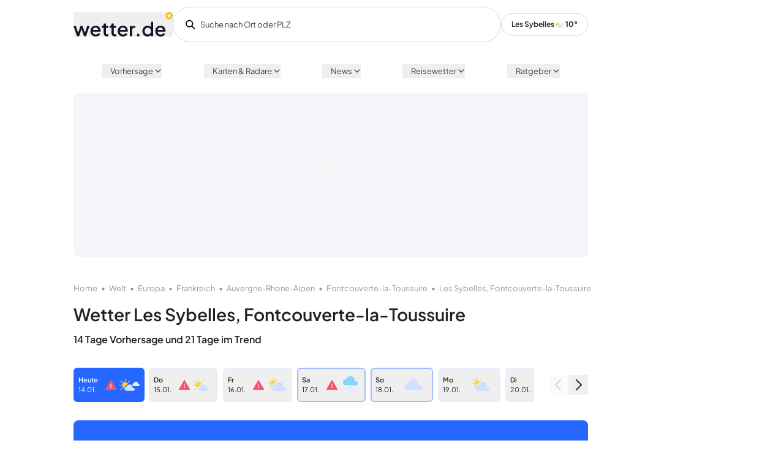

--- FILE ---
content_type: application/javascript; charset=UTF-8
request_url: https://www.wetter.de/_nuxt/871232e.js
body_size: 15297
content:
(window.webpackJsonp=window.webpackJsonp||[]).push([[125,77,78,145,146,147,148,151],{1143:function(e,t,n){var content=n(1441);content.__esModule&&(content=content.default),"string"==typeof content&&(content=[[e.i,content,""]]),content.locals&&(e.exports=content.locals);(0,n(46).default)("6e7ba9c8",content,!0,{sourceMap:!1})},1144:function(e,t,n){var content=n(1444);content.__esModule&&(content=content.default),"string"==typeof content&&(content=[[e.i,content,""]]),content.locals&&(e.exports=content.locals);(0,n(46).default)("4252d939",content,!0,{sourceMap:!1})},1145:function(e,t,n){var content=n(1446);content.__esModule&&(content=content.default),"string"==typeof content&&(content=[[e.i,content,""]]),content.locals&&(e.exports=content.locals);(0,n(46).default)("1417bedc",content,!0,{sourceMap:!1})},1146:function(e,t,n){var content=n(1448);content.__esModule&&(content=content.default),"string"==typeof content&&(content=[[e.i,content,""]]),content.locals&&(e.exports=content.locals);(0,n(46).default)("7b82855a",content,!0,{sourceMap:!1})},1147:function(e,t,n){var content=n(1450);content.__esModule&&(content=content.default),"string"==typeof content&&(content=[[e.i,content,""]]),content.locals&&(e.exports=content.locals);(0,n(46).default)("5b45f014",content,!0,{sourceMap:!1})},1148:function(e,t,n){var content=n(1452);content.__esModule&&(content=content.default),"string"==typeof content&&(content=[[e.i,content,""]]),content.locals&&(e.exports=content.locals);(0,n(46).default)("67aeaeb6",content,!0,{sourceMap:!1})},1440:function(e,t,n){"use strict";n(1143)},1441:function(e,t,n){var r=n(45)((function(i){return i[1]}));r.push([e.i,".mockup-tabs{display:flex;flex-direction:column}@media screen and (max-width:50rem){.mockup-tabs{display:block}}.mockup-tabs__navigation{position:relative}.mockup-tabs__navigation-list{display:flex;flex-flow:wrap;justify-content:center;padding-bottom:2.5rem}.mockup-tabs__navigation-list__divider{height:100%;width:100%}.mockup-tabs__navigation-list-item.active input{border-color:#a3b9d0;color:#2f84be}.mockup-tabs__navigation-list-item input:hover{background-color:#005093;border-color:#005093;color:#fff}.mockup-tabs__navigation-list-item{padding:.75rem 0}.mockup-tabs__navigation-list-item__input{padding-right:.75rem}.mockup-tabs__navigation-list-item__input input{background-color:#fff;border-color:transparent;border-radius:99999rem;box-shadow:none;color:#005093;cursor:pointer;font-weight:600;padding:.75rem 1.5rem}.mockup-tabs__navigation-list-item__label--title{cursor:pointer;display:block;font-weight:700}.mockup-tabs__navigation-list-item__label--description{cursor:pointer;display:block}.mockup-tabs__navigation-dropdown{align-items:center;display:flex;flex-direction:column;justify-content:center;position:relative}.mockup-tabs__navigation-dropdown button{background-color:#fff;border-color:transparent;border-radius:99999rem;color:#005093;font-size:16px;margin-bottom:2rem;padding:1.125rem 2rem}.mockup-tabs__navigation-dropdown button .base-icon .icon{height:9px;margin-left:.375rem;width:12px}.mockup-tabs__navigation-dropdown ul{background-color:#fff;border-radius:.375rem;box-shadow:2px 6px 12px 0 rgba(0,0,0,.12);font-size:16px;opacity:.9;padding:.375rem 1.5rem;position:absolute;top:0;z-index:10}.mockup-tabs__navigation-dropdown ul li{padding:.75rem 0}.mockup-tabs__navigation-dropdown ul .base-icon{position:absolute}.mockup-tabs__navigation-dropdown ul .base-icon .icon{fill:none}.mockup-tabs__navigation-dropdown-title{padding-left:30px}.active>.mockup-tabs__navigation-dropdown-title{color:#005093}.mockup-tabs__content{width:100%}.mockup-tabs__content-slot{min-width:300px}.mockup-tabs__content-page{display:none}.mockup-tabs__content-page.show{display:block}",""]),r.locals={},e.exports=r},1442:function(e,t,n){"use strict";(function(e){var r=n(2),o=(n(49),n(27),n(75),n(28),n(18),n(4),n(359),n(31),n(47),n(58)),l=n(60),d=n(363),c=n(51),h=n(70),m=Object(h.a)().fetchPlaces;t.a={data:function(){return{tabSelected:"",content:"",fetchedDataLocations:!1}},computed:{tabActive:function(){return"widget-week"},tabs:function(){return{"widget-week":{name:"widget-week",title:"7-Tage Prognose",description:"Zeigt je nach Platz bis zu 7 Tage an.",content:this.widgetWeek,width:"100%",height:"215px",url:"/3tage/".concat(this.geoHash,"/false/")},"widget-search-today":{name:"widget-search-today",title:"Tagesübersicht mit Suche",description:"Die wichtigsten Infos auf einen Blick inklusive Suchfunktion für andere Orte.",content:this.widgetTodaySearch,width:"300px",height:"350px",url:"/heute/".concat(this.geoHash,"/true/")},"widget-today":{name:"widget-today",title:"Tagesübersicht",description:"Kurz und knapp die wichtigsten Infos für einen Ort.",content:this.widgetToday,width:"300px",height:"260px",url:"/heute/".concat(this.geoHash,"/false/")},"widget-mini":{name:"widget-mini",title:"Mini-Widget",description:"Kurz und knapp. Passt in jede Ecke.",content:this.widgetMini,width:"300px",height:"70px",url:"/mini/".concat(this.geoHash,"/").concat(this.locationUrlPartEncoded,"/")},"widget-rain":{name:"widget-rain",title:"Unser Regenradar",description:"Die nächsten 5 Minuten Regen auf einer verständlichen Karte.",content:this.widgetRain,width:"100%",height:"290px",url:"/rain/#m=9/".concat(this.locationLat,"/").concat(this.locationLon,"/")},"widget-daylight":{name:"widget-daylight",title:"Tageslicht",description:"Informationen zu Sonnenauf- und -Untergang sowie verbleibendem Tageslicht des heutigen Tages und der Differenz zu gestern.",content:this.widgetDaylight,width:"100%",height:"290px",url:"/daylight/".concat(this.geoHash)}}},selectedTab:function(){var e=this;return Object.values(this.tabs).find((function(t){return t.name===e.tabSelected}))||{}},iframeCode:function(){return'<iframe style="width: '.concat(this.selectedTab.width,"; border: none; height: ").concat(this.selectedTab.height,'; background-color: transparent;" src="https://www.wetter.de/widget').concat(this.selectedTab.url,'"></iframe><br/><a href="https://www.wetter.de" rel="nofollow" target="_blank">Das Wetter in ').concat(this.locationName,"</a>")},locationName:function(){var e=this;return Object(r.a)(regeneratorRuntime.mark((function t(){var n,r,o;return regeneratorRuntime.wrap((function(t){for(;;)switch(t.prev=t.next){case 0:if(e.fetchedDataLocations&&e.geoHash===(null===(n=e.fetchedDataLocations)||void 0===n?void 0:n.geoHash)){t.next=3;break}return t.next=3,e.fetchLocations();case 3:return t.abrupt("return",(null===(r=e.fetchedDataLocations)||void 0===r||null===(o=r.attributes)||void 0===o?void 0:o.name)||"Köln");case 4:case"end":return t.stop()}}),t)})))()},locationLat:function(){var e=this;return Object(o.a)((function(){return e.coordinates.lat}),"50.9362")},locationLon:function(){var e=this;return Object(o.a)((function(){return e.coordinates.lon}),"6.9583")},locationUrlPart:function(){var e=this;return Object(o.a)((function(){return e.fetchedDataLocations.attributes.url}),"/wetter/r/62578")},locationUrlPartEncoded:function(){return this.encode(this.locationUrlPart)||"false"},coordinates:function(){return Object(d.c)(this.geoHash)}},methods:{tabClicked:function(e,content){this.resetUrlHash(),this.tabSelected=e,this.content=content},resetUrlHash:function(){!0===window.location.hash.includes("#")&&!0===window.location.hash.includes("m=")&&history.replaceState(null,null," ")},trackWidgetCopy:function(){Object(c.d)({eventname:"widget_copied",widget_type:this.tabSelected,widget_city:this.locationName})},fetchLocations:function(){var e=this;return Object(r.a)(regeneratorRuntime.mark((function t(){var n;return regeneratorRuntime.wrap((function(t){for(;;)switch(t.prev=t.next){case 0:return t.next=2,m(e.$axios,e.geoHash);case 2:n=t.sent,e.fetchedDataLocations=n||!1;case 4:case"end":return t.stop()}}),t)})))()},encode:function(t){return l.a?window.btoa(t):e.from(t).toString("base64")}},mounted:function(){var e=this;return Object(r.a)(regeneratorRuntime.mark((function t(){return regeneratorRuntime.wrap((function(t){for(;;)switch(t.prev=t.next){case 0:if(e.fetchedDataLocations){t.next=3;break}return t.next=3,e.fetchLocations();case 3:case"end":return t.stop()}}),t)})))()}}}).call(this,n(219).Buffer)},1443:function(e,t,n){"use strict";n(1144)},1444:function(e,t,n){var r=n(45)((function(i){return i[1]}));r.push([e.i,".full-width-container{width:100%}",""]),r.locals={},e.exports=r},1445:function(e,t,n){"use strict";n(1145)},1446:function(e,t,n){var r=n(45)((function(i){return i[1]}));r.push([e.i,".template-widget-gallery{display:flex;flex-direction:row;justify-content:center}.template-widget-gallery__main{min-height:100vh}.template-widget-gallery__footer,.template-widget-gallery__main{padding:0}.template-widget-gallery__left,.template-widget-gallery__right{flex:1;min-width:100px;position:absolute;z-index:10}.template-widget-gallery__left{left:0;order:1}@media screen and (max-width:62rem){.template-widget-gallery__left{display:none}}.template-widget-gallery__right{order:3;right:0}@media screen and (max-width:62rem){.template-widget-gallery__right{display:none}}.base-container.template-widget-gallery__content{background-color:#fff;margin:0;max-width:76.25rem;order:2;padding:0;width:100%;z-index:100}.template-widget-gallery__content-wrapper{max-width:100vw}.template-widget-gallery__aside{display:inline;display:initial}@media screen and (max-width:62rem){.template-widget-gallery__aside{display:none}}@media screen and (max-width:50rem){.template-widget-gallery__aside{display:none}}.template-widget-gallery.template-widget-gallery--withSidebar .template-widget-gallery__content-wrapper{align-items:flex-start;display:flex;flex-direction:row;justify-items:flex-start}.template-widget-gallery.template-widget-gallery--withSidebar .template-widget-gallery__main{margin-right:1.125rem;width:65%}@media screen and (max-width:62rem){.template-widget-gallery.template-widget-gallery--withSidebar .template-widget-gallery__main{margin-right:0;width:100%}}.template-widget-gallery.template-widget-gallery--withSidebar .template-widget-gallery__aside{display:block;flex:1;max-width:19.25rem}@media screen and (max-width:62rem){.template-widget-gallery.template-widget-gallery--withSidebar .template-widget-gallery__aside{display:none}}",""]),r.locals={},e.exports=r},1447:function(e,t,n){"use strict";n(1146)},1448:function(e,t,n){var r=n(45)((function(i){return i[1]}));r.push([e.i,".layout-default{overflow:hidden}.guj-ad-slot--wallsuperpaper{margin-bottom:1.125rem}",""]),r.locals={},e.exports=r},1449:function(e,t,n){"use strict";n(1147)},1450:function(e,t,n){var r=n(45)((function(i){return i[1]}));r.push([e.i,".base-modal .base-overlay__modal{align-items:center;display:none;height:100%;justify-content:center;left:0;position:fixed;top:0;width:100%;z-index:100001}.base-modal .base-overlay--shown{display:flex}.base-modal .base-overlay__bg{background-color:hsla(0,0%,100%,.75);height:100%;left:0;position:absolute;top:0;width:100%;z-index:100002}.base-modal .base-overlay__bg--fade-enter-active{transition:background-color .3s cubic-bezier(.77,0,.175,1)}.base-modal .base-overlay__bg--fade-leave-active{transition:background-color .2s cubic-bezier(.77,0,.175,1)}.base-modal .base-overlay__bg--fade-enter,.base-modal .base-overlay__bg--fade-leave-to{background-color:#fff}.base-modal .base-overlay__overlay{align-items:center;background-color:#fff;border:1px solid #d0d0d0;border-radius:.375rem;display:flex;flex-direction:column;justify-content:center;opacity:1;padding:3.125rem 2rem 1.125rem;transform:translateY(0);z-index:100003}.base-modal .base-overlay__overlay__text{margin:1.125rem 0 1.95rem}.base-modal .base-overlay__overlay .base-button.base-overlay__overlay__close{background-color:hsla(48,53%,93%,.2);border-color:#003460;color:#fff}.base-modal .base-overlay__overlay .base-button.base-overlay__overlay__close:hover{background-color:hsla(48,53%,93%,.3)}.base-modal .base-overlay__overlay__buttons{display:flex;justify-content:space-between;width:100%}.base-modal .base-overlay__overlay .base-button.base-overlay__overlay__closeEdge{background-color:rgba(0,0,0,.1);border:0;border-radius:0 .375rem 0 .375rem;color:#000;font-size:.75rem;font-weight:600;padding:.75rem 1.125rem;position:absolute;right:0;top:0}.base-modal .base-overlay__overlay--fade-enter-active{transition:transform .3s cubic-bezier(.77,0,.175,1),opacity .6s cubic-bezier(.77,0,.175,1)}.base-modal .base-overlay__overlay--fade-leave-active{transition:transform .2s cubic-bezier(.77,0,.175,1),opacity .4s cubic-bezier(.77,0,.175,1)}.base-modal .base-overlay__overlay--fade-enter,.base-modal .base-overlay__overlay--fade-leave-to{opacity:0;transform:translateY(-2rem)}",""]),r.locals={},e.exports=r},1451:function(e,t,n){"use strict";n(1148)},1452:function(e,t,n){var r=n(45),o=n(264),l=n(962),d=n(963),c=r((function(i){return i[1]})),h=o(l),m=o(d);c.push([e.i,'.page-widget-gallery__bigbtn{align-items:center;align-self:center;background-color:#005093;border:transparent;border-radius:.375rem;color:#fff;cursor:pointer;display:flex;font-family:"Plus Jakarta Sans",sans-serif;font-size:1.125rem;font-weight:600;justify-content:center;margin:.125rem auto;padding:1rem 5rem;width:-moz-fit-content;width:fit-content}.page-widget-gallery__bigbtn:before{background-image:url('+h+');background-size:40px 40px;content:"";display:inline-flex;height:40px;margin-right:.5rem;width:40px}.page-widget-gallery__bigbtn:hover{background-color:#003460;color:#5e7d97;margin:0 auto;padding:1.125rem 6rem}.page-widget-gallery__bigbtn:hover:before{background-image:url('+m+")}@media screen and (max-width:62rem){.page-widget-gallery__bigbtn{padding:1.125rem 4rem;width:100%}.page-widget-gallery__bigbtn:hover{padding:1.125rem 4rem}}.page-widget-gallery__embedCode{font-size:1rem;line-height:1.75;margin:2rem 3.75rem 3.75rem}@media screen and (max-width:62rem){.page-widget-gallery__embedCode{margin:.75rem 0 3.75rem}}.page-widget-gallery .mockup-tabs__content-slot{min-width:100%}.page-widget-gallery .mockup-tabs__content-slot>*{margin:0 auto}.page-widget-gallery .weather-map-animated{min-width:100%}.page-widget-gallery__search--text{margin-right:.3rem}.page-widget-gallery__search{display:block;margin:2.5rem auto;width:424px}@media screen and (max-width:62rem){.page-widget-gallery__search{margin-bottom:3.75rem;margin-top:1.125rem;width:100%}}.page-widget-gallery__search input{border-color:transparent;border-radius:99999rem;color:#222;padding:15px 1.5rem}.page-widget-gallery__search input::-webkit-input-placeholder{color:#ccc;font-style:normal}.page-widget-gallery__search input::placeholder{color:#ccc;font-style:normal}.page-widget-gallery .locationsearch-input input{box-shadow:none}.page-widget-gallery .locationsearch-input .locationsearch-input__icon{align-items:center;background-color:#005093;border-radius:99999rem;display:flex;height:40px;justify-content:center;margin-top:-20px;right:10px;top:50%;width:40px}.page-widget-gallery .locationsearch-input .locationsearch-input__icon svg{fill:#fff}.suggestions{display:none}.page-widget-gallery__text--highlight{font-size:1.15rem}.page-widget-gallery__text--highlight strong{color:#005093;font-weight:600}.page-widget-gallery__content{display:flex;height:100%;margin:auto;max-width:76.25rem;padding:0 .65rem}@media screen and (max-width:62rem){.page-widget-gallery__content{padding:0 1.143rem}}.page-widget-gallery__intro{background-color:#e0eaf2;height:410px;overflow:hidden;width:100%}.page-widget-gallery__intro h1{align-self:center;font-size:3.75rem;line-height:1.25;margin-bottom:3.75rem;width:60%}.page-widget-gallery__intro img{margin-top:45px}@media screen and (max-width:62rem){.page-widget-gallery__intro{height:450px}.page-widget-gallery__intro .page-widget-gallery__content{align-items:center;flex-direction:column;justify-content:end}.page-widget-gallery__intro .page-widget-gallery__content h1{font-size:2.715rem;margin-bottom:2.5rem;width:100%}.page-widget-gallery__intro .page-widget-gallery__content img{margin-top:0;width:288px}}.page-widget-gallery__how,.page-widget-gallery__how2,.page-widget-gallery__overview,.page-widget-gallery__questions,.page-widget-gallery__subintro{width:100%}.page-widget-gallery__how .page-widget-gallery__content,.page-widget-gallery__how2 .page-widget-gallery__content,.page-widget-gallery__overview .page-widget-gallery__content,.page-widget-gallery__questions .page-widget-gallery__content,.page-widget-gallery__subintro .page-widget-gallery__content{display:flex;flex-direction:column}.page-widget-gallery__subintro .page-widget-gallery__content{margin:3.75rem auto}.page-widget-gallery__subintro .page-widget-gallery__content h2,.page-widget-gallery__subintro .page-widget-gallery__content p{margin-bottom:1.125rem}.page-widget-gallery__subintro .page-widget-gallery__content h2{font-size:1.875rem}.page-widget-gallery__subintro .page-widget-gallery__content p{max-width:730px}.page-widget-gallery__subintro .page-widget-gallery__content img{align-self:center;padding:1.5rem 0;width:100px}@media screen and (max-width:62rem){.page-widget-gallery__subintro .page-widget-gallery__content{margin:2.5rem auto}.page-widget-gallery__subintro .page-widget-gallery__content h2{font-size:1.715rem}}.page-widget-gallery__how{background-color:#e0eaf2;padding-bottom:245px;padding-top:2rem;position:relative}.page-widget-gallery__how .page-widget-gallery__content h3{font-size:1.5rem;font-weight:600}.page-widget-gallery__how--step1{margin-top:3.75rem}.page-widget-gallery__how--step2 .page-widget-gallery__preview{margin-top:100px;position:relative}.page-widget-gallery__how--step2 .page-widget-gallery__preview--overlay{background-color:#fff;height:300px;left:50%;position:absolute;top:80px;transform:translate(-50%);width:300px;z-index:2}.page-widget-gallery__how--step2 .page-widget-gallery__preview--overlay a{display:none}@media screen and (max-width:62rem){.page-widget-gallery__how--step2 .page-widget-gallery__preview--overlay{height:280px}}.page-widget-gallery__how--step2 .page-widget-gallery__preview img{bottom:0;left:50%;position:absolute;transform:translate(-50%,100%);z-index:1}@media screen and (max-width:62rem){.page-widget-gallery__how--step2 .page-widget-gallery__preview{margin-top:50px}.page-widget-gallery__how{padding-bottom:345px}}.page-widget-gallery__how2{padding-top:415px}.page-widget-gallery__how2 .page-widget-gallery__content--terms{font-size:.875rem;padding-bottom:2.5rem;text-align:right}.page-widget-gallery__how2 .page-widget-gallery__content--terms a{cursor:pointer}@media screen and (max-width:62rem){.page-widget-gallery__how2{padding-top:300px}.page-widget-gallery__how2 .page-widget-gallery__content--terms{text-align:left}}.page-widget-gallery__overview{padding:15rem 0}.page-widget-gallery__overview .page-widget-gallery__content h2{font-size:1.875rem;margin-bottom:1.125rem}.page-widget-gallery__overview .page-widget-gallery__content--slider .custom-arrow-left,.page-widget-gallery__overview .page-widget-gallery__content--slider .custom-arrow-right{align-items:center;background-color:#005093;border-radius:99999rem;color:#fff;cursor:pointer;display:flex;height:44px;justify-content:center;margin-top:-22px;position:absolute;top:50%;width:44px;z-index:5}.page-widget-gallery__overview .page-widget-gallery__content--slider .custom-arrow-left{margin-left:-8px;padding-right:4px}.page-widget-gallery__overview .page-widget-gallery__content--slider .custom-arrow-right{margin-right:-8px;padding-left:4px;right:0}@media screen and (max-width:62rem){.page-widget-gallery__overview .page-widget-gallery__content--slider{margin:1.125rem}.page-widget-gallery__overview .page-widget-gallery__content--slider .slick-list{overflow:visible}}.page-widget-gallery__overview .page-widget-gallery__content--slide{height:300px;padding:0 7px}.page-widget-gallery__overview .page-widget-gallery__content--slide-content{align-items:center;background-color:#fcfcfc;border-radius:.375rem;box-shadow:2px 6px 12px 0 rgba(0,0,0,.12);display:flex;height:100%;justify-content:center;margin:8px}.page-widget-gallery__overview .page-widget-gallery__content--slide-content iframe{overflow:hidden!important;pointer-events:none!important;transform:scale(.8)}.page-widget-gallery__overview .page-widget-gallery__content--slide-content iframe .today-widget{display:none}@media screen and (max-width:62rem){.page-widget-gallery__overview{padding:3.75rem 0 11.25rem}.page-widget-gallery__overview .page-widget-gallery__content h2{font-size:1.75rem}}.page-widget-gallery__questions{background-color:#005093;color:#fff;padding:2.5rem 0 7.5rem}.page-widget-gallery__questions h2{color:#fff;font-size:2.375rem}.page-widget-gallery__questions p{margin-right:11.25rem}@media screen and (max-width:62rem){.page-widget-gallery__questions p{margin-right:auto}}.page-widget-gallery__questions img{margin:1.5rem 0 2.5rem 32%;width:65px}.page-widget-gallery__questions a{background-color:#f8c200;color:#222;-webkit-text-decoration:none;text-decoration:none}.page-widget-gallery__questions a:before{background-image:none;color:#222;margin-right:0;width:auto}.page-widget-gallery__questions a:hover{background-color:#f8c200;color:#9a7d04}.page-widget-gallery__questions a:hover:before{background-image:none}@media screen and (max-width:62rem){.page-widget-gallery__questions{padding-bottom:2.5rem}.page-widget-gallery__questions .page-widget-gallery__content h2{font-size:1.75rem}}.page-widget-gallery__modal .base-overlay__modal{padding:2.5rem}.page-widget-gallery__modal .base-overlay__modal .base-box{display:block;height:80vh;overflow-y:auto}.page-widget-gallery__modal .base-overlay__modal .base-box ol li{padding-bottom:1.125rem}",""]),c.locals={},e.exports=c},1573:function(e,t,n){"use strict";n.r(t);n(18),n(27);var r=n(1130),o=n.n(r),l=(n(1131),n(12),n(40),n(9),n(28),n(11),n(4),n(47),n(355)),d={name:"MockupTabs",components:{BaseIcon:l.a},props:{tabs:{type:Object,default:null},tabActive:{type:String,default:""},isDesktop:{type:Boolean,default:!0},tabSelected:{type:String,default:""}},data:function(){return{activeTab:"",active:!1}},watch:{tabSelected:function(e){this.activeTab=e}},mounted:function(){this.selectTab(this.tabActive,this.tabs[this.tabActive].content)},methods:{isActive:function(e){return this.activeTab===e},selectTab:function(e,content){this.activeTab=e,this.$emit("tabClicked",e,content),this.active=!1},toggle:function(){this.active=!this.active},activeName:function(e){var t=this;return Object.keys(this.tabs).filter((function(t){return e.includes(t)})).reduce((function(e,n){return e[n]=t.tabs[n],e[n].title}),{})}}},c=(n(1440),n(1)),h=Object(c.a)(d,(function(){var e=this,t=e._self._c;return t("div",{staticClass:"mockup-tabs"},[t("div",{staticClass:"mockup-tabs__navigation"},[e.isDesktop?t("ul",{staticClass:"mockup-tabs__navigation-list"},e._l(e.tabs,(function(n){return t("li",{key:"".concat(n.name,"--navigation"),staticClass:"mockup-tabs__navigation-list-item",class:{active:e.isActive(n.name)},on:{click:function(t){return e.selectTab(n.name,n.content)}}},[t("div",{staticClass:"mockup-tabs__navigation-list-item__input"},[t("input",{attrs:{id:n.name,type:"button",name:"mockup-tabs",value:n.title},domProps:{checked:e.isActive(n.name)}})])])})),0):t("div",{staticClass:"mockup-tabs__navigation-dropdown"},[t("button",{on:{click:e.toggle}},[e._v("\n        "+e._s(e.activeName(e.activeTab))+"\n        "),t("base-icon",{attrs:{icon:"down"}})],1),e.active?t("ul",e._l(e.tabs,(function(n){return t("li",{key:"".concat(n.name),class:{active:e.isActive(n.name)},on:{click:function(t){return e.selectTab(n.name,n.content)}}},[e.isActive(n.name)?t("base-icon",{attrs:{icon:"check"}}):e._e(),t("span",{staticClass:"mockup-tabs__navigation-dropdown-title"},[e._v(e._s(n.title))])],1)})),0):e._e()]),t("div",{staticClass:"mockup-tabs__navigation-list__divider"})]),t("div",{staticClass:"mockup-tabs__content"},e._l(e.tabs,(function(n){return t("div",{key:"".concat(n.name,"--content"),staticClass:"mockup-tabs__content-page",class:{show:e.isActive(n.name)}},[t("div",{staticClass:"mockup-tabs__content-slot"},[t("p",[e._v(e._s(n.description))]),e._t("default")],2)])})),0)])}),[],!1,null,null,null).exports,m=n(1442),f=n(51),_={methods:{applyLocation:function(e){var t,n,r;if(this.geoHash=(null==e||null===(t=e.attributes)||void 0===t||null===(n=t.location)||void 0===n?void 0:n.geoHash)||"u1hcy",window.location.hash=this.geoHash,"string"!=typeof e||!e.length){var o=(null==e||null===(r=e.attributes)||void 0===r?void 0:r.title)||this.locationName;this.trackCitySelect(o)}},trackCitySelect:function(e){Object(f.d)({eventname:"search",search_type:"widget",search_term:e})}}},w=n(791),y=n(798),v=(n(19),n(21),n(352)),k=(n(1443),Object(c.a)({},(function(e,t){return e("div",{staticClass:"full-width-container",class:[t.data.staticClass||"","full-width-container"]},[t._t("default")],2)}),[],!0,null,null,null).exports),x={name:"TemplateWidgetGallery",components:{LazyHydrate:v.a,FullWidthContainer:k,BreadcrumbNavigation:function(){return n.e(140).then(n.bind(null,826))}},props:{breadcrumb:{type:Array},withSidebar:{type:Boolean,default:!1}}},z=(n(1445),Object(c.a)(x,(function(){var e=this,t=e._self._c;return t("div",[t("LazyHydrate",{attrs:{never:""}},[e.breadcrumb?t("breadcrumb-navigation",{attrs:{links:e.breadcrumb}}):e._e()],1),t("div",{staticClass:"template-widget-gallery",class:{"template-widget-gallery--withSidebar":e.withSidebar}},[t("full-width-container",{staticClass:"template-widget-gallery__content"},[t("header",{staticClass:"template-widget-gallery__header"},[e._t("header")],2),t("div",{staticClass:"template-widget-gallery__content-wrapper"},[t("main",{staticClass:"template-widget-gallery__main"},[e._t("content")],2),e.withSidebar?t("aside",{staticClass:"template-widget-gallery__aside"},[e._t("sidebar")],2):e._e()]),t("div",{staticClass:"template-widget-gallery__footer"},[e._t("bottom"),e._t("pageend")],2)]),t("div",{staticClass:"template-widget-gallery__left"},[e._t("adleft")],2),t("div",{staticClass:"template-widget-gallery__right"},[e._t("adright")],2)],1)],1)}),[],!1,null,null,null).exports),C=n(361),S=n(358),W=n(849),O={name:"LayoutWidgetGallery",components:{TemplateWidgetGallery:z,ResponsiveSlot:C.a,GujAdSlot:S.a,OutbrainAdSlot:W.a},props:{showOutbrainCloser:{type:Boolean,default:!0},breadcrumb:{type:Array,default:function(){return[]}},withSidebar:{type:Boolean,default:!1},canonical:{type:String,required:!0}},head:function(){return{bodyAttrs:{"data-route":this.currentRoute}}},computed:{currentRoute:function(){return this.$route.name||"unknown"},showEmsAds:function(){return!(this.$route.meta.noAds||"_noad"===this.$route.meta.emsZone||"_nozone"===this.$route.meta.emsZone)}}},j=(n(1447),Object(c.a)(O,(function(){var e=this,t=e._self._c;return t("template-widget-gallery",{staticClass:"layout-default",attrs:{breadcrumb:e.breadcrumb,withSidebar:e.withSidebar},scopedSlots:e._u([{key:"adleft",fn:function(){return[t("responsive-slot",{scopedSlots:e._u([{key:"desktop",fn:function(){return[t("div",{attrs:{id:"adcontrol-site-column-left"}},[t("div",{attrs:{id:"adcontrol-site-column-left-top"}}),t("div",{attrs:{id:"adcontrol-site-column-left-content"}},[t("guj-ad-slot",{attrs:{"ems-id":"skyscraper_2"}})],1)])]},proxy:!0}])})]},proxy:!0},{key:"adright",fn:function(){return[t("responsive-slot",{scopedSlots:e._u([{key:"desktop",fn:function(){return[t("div",{attrs:{id:"adcontrol-site-column-right"}},[t("div",{attrs:{id:"adcontrol-site-column-right-top"}}),t("div",{attrs:{id:"adcontrol-site-column-right-content"}},[t("guj-ad-slot",{attrs:{"ems-id":"skyscraper_1"}})],1)])]},proxy:!0}])})]},proxy:!0},{key:"header",fn:function(){return[e._t("header",(function(){return[t("responsive-slot",{scopedSlots:e._u([e.showEmsAds?{key:"desktop",fn:function(){return[t("div",{staticClass:"base-ad-slot guj-ad-slot guj-ad-slot--wallsuperpaper"},[t("guj-ad-slot",{attrs:{"ems-id":"wallpaper_1"}}),t("guj-ad-slot",{attrs:{"ems-id":"superbanner_1"}})],1)]},proxy:!0}:null,e.showEmsAds?{key:"mobile",fn:function(){return[t("guj-ad-slot",{staticClass:"v-spacing-md",attrs:{"ems-id":"mobile_1"}})]},proxy:!0}:null],null,!0)})]}))]},proxy:!0},{key:"content",fn:function(){return[e._t("default")]},proxy:!0},e.withSidebar?{key:"sidebar",fn:function(){return[e._t("sidebar")]},proxy:!0}:null,{key:"bottom",fn:function(){return[e._t("bottom"),e.showOutbrainCloser?t("outbrain-ad-slot",{attrs:{"widget-id":"SF_6",src:e.canonical,teasers:3}}):e._e()]},proxy:!0},e.showEmsAds?{key:"pageend",fn:function(){return[t("responsive-slot",{scopedSlots:e._u([{key:"desktop",fn:function(){return[t("guj-ad-slot",{attrs:{"ems-id":"dmofooter_1"}})]},proxy:!0},{key:"mobile",fn:function(){return[t("guj-ad-slot",{attrs:{"ems-id":"mobile_10"}})]},proxy:!0}],null,!1,4050686248)})]},proxy:!0}:null],null,!0)})}),[],!1,null,null,null).exports),A=n(892),T=n(833),I={name:"BaseModal",components:{BaseButton:n(824).a,BaseBox:T.a},props:{showModal:{type:Boolean,default:!1}},computed:{shown:function(){return this.showModal}},watch:{showModal:function(e){document.body.style.overflow=e?"hidden":"auto"}},methods:{hideOverlay:function(){this.$emit("modal-hide")}}},R=(n(1449),Object(c.a)(I,(function(){var e=this,t=e._self._c;return t("div",{staticClass:"base-modal"},[t("div",{staticClass:"base-overlay__modal",class:{"base-overlay--shown":e.shown}},[t("transition",{attrs:{name:"base-overlay__bg--fade"}},[e.shown?t("div",{staticClass:"base-overlay__bg",on:{click:function(t){return e.hideOverlay()}}}):e._e()]),t("transition",{attrs:{name:"base-overlay__overlay--fade"}},[e.shown?t("base-box",{staticClass:"base-overlay__overlay",attrs:{level:3}},[e._t("default"),t("base-button",{staticClass:"base-overlay__overlay__closeEdge",attrs:{primary:!0,action:e.hideOverlay}},[e._v("X")])],2):e._e()],1)],1)])}),[],!1,null,null,null).exports),L=n(245),M=n(373),D=function(content){window.isSecureContext&&navigator.clipboard?navigator.clipboard.writeText(content):function(text){var e=document.createElement("textarea");e.value=text,document.body.appendChild(e),e.focus(),e.select();try{document.execCommand("copy")}catch(e){console.error("Unable to copy to clipboard",e)}document.body.removeChild(e)}(content),Object(M.a)("step2")},P={name:"WidgetGallery",components:{WebPageMarkup:y.default,LayoutWidgetGallery:j,LocationsearchInput:A.a,MockupTabs:h,VueSlickCarousel:o.a,BaseIcon:l.a,BaseModal:R},mixins:[w.a,m.a,_],data:function(){return{geoHash:"u1hcy",settings:{slidesToShow:3,slidesToScroll:1,arrows:!0,swipe:!1,responsive:[{breakpoint:992,settings:{slidesToShow:1}}]},showModal:!1}},head:function(){return{title:"Wetter Widget - Wetter auf eigener Homepage einbinden",link:[{rel:"canonical",href:this.canonical}],meta:[{name:"description",content:"Unsere übersichtlichen Wetter-Widgets bieten deinen Besuchern genaue Wetterinformationen für einen bestimmten Ort."},{hid:"ogUrl",vmid:"ogUrl",property:"og:url",content:this.canonical},{hid:"ogTitle",vmid:"ogTitle",name:"og:title",content:"Wetter Widget - Wetter auf eigener Homepage einbinden"},{hid:"ogDesc",vmid:"ogDesc",name:"og:description",content:"Unsere übersichtlichen Wetter-Widgets bieten deinen Besuchern genaue Wetterinformationen für einen bestimmten Ort."}]}},computed:{breadcrumb:function(){return[{href:"/",_title:"Home"},{href:this.$route.path,_title:"Wetter-Widgets"}]},isDesktop:function(){return Object(L.a)()>992}},mounted:function(){window.location.hash&&(this.geoHash=window.location.hash.substr(1))},methods:{copy:function(content){D(content)},getIframe:function(e){return'<iframe style="width: '.concat(e.width,"; border: none; height: ").concat(e.height,'; background-color: transparent;" src="https://www.wetter.de/widget').concat(e.url,'"></iframe>')},toggleModal:function(){this.showModal=!this.showModal},switchWidgetType:function(e){this.activeTab=e,this.tabSelected=e,this.tabClicked(e),Object(M.a)("step2")}}},B=(n(1451),Object(c.a)(P,(function(){var e=this,t=e._self._c;return t("layout-widget-gallery",{staticClass:"page-widget-gallery",attrs:{canonical:e.canonical,breadcrumb:e.breadcrumb,"show-outbrain-closer":!1}},[t("web-page-markup",{attrs:{metadesc:e.metaDesc,pagetitle:e.metaTitle,pageurl:e.canonical}}),t("section",{staticClass:"page-widget-gallery__intro"},[t("div",{staticClass:"page-widget-gallery__content"},[t("h1",[e._v("Wie gemacht für deine Website")]),t("img",{attrs:{src:n(772),alt:"iPhone Widget",loading:"lazy"}})])]),t("section",{staticClass:"page-widget-gallery__subintro"},[t("div",{staticClass:"page-widget-gallery__content"},[t("h2",[e._v("Entdecke die kostenlosen Wetterwidgets von wetter.de")]),t("p",[e._v("\n        Egal ob Desktop oder Mobile, unsere konfigurierten Wetterwidgets\n        passen sich jeder Ansicht an und aktualisieren sich regelmäßig von\n        selbst.\n      ")]),t("img",{attrs:{src:n(960),alt:"Arrow Down",loading:"lazy"}})])]),t("section",{staticClass:"page-widget-gallery__how"},[t("div",{staticClass:"page-widget-gallery__content"},[t("h3",[e._v("Und so einfach geht’s:")]),t("p",[t("strong",[e._v("\n          Widget auswählen – Code kopieren – in Website einbinden –\n          fertig!")]),t("br"),e._v("\n        Ab jetzt aktualisieren sich die Wetterdaten im Widget automatisch – du\n        musst nichts mehr tun!\n      ")]),t("div",{staticClass:"page-widget-gallery__how--step1"},[t("p",{staticClass:"page-widget-gallery__text--highlight"},[t("strong",[e._v("Schritt 1:")]),e._v("\n          Suche deinen Ort\n        ")]),t("locationsearch-input",{staticClass:"page-widget-gallery__search",attrs:{floating:!0,"selected-action":e.applyLocation,"hide-climate-results":!0,placeholder:"PLZ oder Ort","widget-selection":""}})],1),t("div",{staticClass:"page-widget-gallery__how--step2",attrs:{id:"step2"}},[t("p",{staticClass:"page-widget-gallery__text--highlight"},[t("strong",[e._v("Schritt 2:")]),e._v("\n          Wähle dein Widgettyp\n        ")]),t("client-only",[t("mockup-tabs",{staticClass:"v-spacing-md",attrs:{tabs:e.tabs,"tab-active":e.tabActive,"is-desktop":e.isDesktop,"tab-selected":e.tabSelected},on:{tabClicked:e.tabClicked}})],1),t("div",{staticClass:"page-widget-gallery__preview"},[t("client-only",[t("div",{staticClass:"page-widget-gallery__preview--overlay",domProps:{innerHTML:e._s(e.iframeCode)}})]),t("img",{attrs:{src:n(773),alt:"Widget Dummy",loading:"lazy"}})],1)],1)])]),t("section",{staticClass:"page-widget-gallery__how2"},[t("div",{staticClass:"page-widget-gallery__content"},[t("span",{staticClass:"page-widget-gallery__content--terms"},[e._v("Hier kannst du die\n        "),t("a",{on:{click:function(t){return e.toggleModal()}}},[e._v("Nutzungsbedingungen")]),e._v(" unserer Widgets\n        einsehen.")]),t("p",{staticClass:"page-widget-gallery__text--highlight"},[t("strong",[e._v("Schritt 3:")]),e._v("\n        Kopiere den Code und füge das Widget deiner Website hinzu\n      ")]),t("textarea",{ref:"clone",staticClass:"page-widget-gallery__embedCode base-box base-box--level-0",attrs:{rows:e.isDesktop?4:10,readonly:""},domProps:{value:e.iframeCode},on:{copy:e.trackWidgetCopy,cut:e.trackWidgetCopy}}),t("button",{staticClass:"page-widget-gallery__bigbtn",on:{click:function(t){return e.copy(e.iframeCode)}}},[e._v("\n        Kopiere den Code\n      ")])])]),t("section",{staticClass:"page-widget-gallery__overview"},[t("div",{staticClass:"page-widget-gallery__content"},[t("h2",[e._v("Unsere Widgets in der Übersicht")]),t("VueSlickCarousel",e._b({staticClass:"page-widget-gallery__content--slider",scopedSlots:e._u([{key:"prevArrow",fn:function(){return[t("base-icon",{staticClass:"custom-arrow-left",attrs:{icon:"chevronLeft"}})]},proxy:!0},{key:"nextArrow",fn:function(){return[t("base-icon",{staticClass:"custom-arrow-right",attrs:{icon:"chevronRight"}})]},proxy:!0}])},"VueSlickCarousel",e.settings,!1),e._l(e.tabs,(function(n,r){return t("div",{key:r,staticClass:"page-widget-gallery__content--slide"},[t("div",{staticClass:"page-widget-gallery__text--highlight"},[t("strong",[e._v(e._s(n.title))])]),t("div",{staticClass:"page-widget-gallery__content--slide-content",domProps:{innerHTML:e._s(e.getIframe(n))},on:{click:function(t){return e.switchWidgetType(n.name)}}})])})),0)],1)]),t("section",{staticClass:"page-widget-gallery__questions"},[t("div",{staticClass:"page-widget-gallery__content"},[t("h2",[e._v("Hast du noch Fragen?")]),t("p",[e._v("\n        Du wünschst dir ein Widget zu einem besonderen Wetterparameter oder\n        benötigst Unterstützung bei der Einbindung, sprich uns gerne an.\n      ")]),t("img",{attrs:{src:n(961),alt:"Arrow Down",loading:"lazy"}}),t("a",{staticClass:"page-widget-gallery__bigbtn",attrs:{href:"mailto:support@wetter.de"}},[e._v("\n        Jetzt Anfrage senden\n      ")])])]),t("base-modal",{staticClass:"page-widget-gallery__modal",attrs:{"show-modal":e.showModal},on:{"modal-hide":e.toggleModal}},[t("h2",[e._v("Nutzungsbedingungen")]),t("ol",{staticClass:"roman"},[t("li",[t("b",[e._v("Gegenstand")]),t("ol",{staticClass:"decimal"},[t("li",[e._v('\n            RTL interactive GmbH bietet ihren Nutzern durch Bereitstellung\n            eines Quellcodes die Möglichkeit, bestimmte Wetterapplikationen\n            ("Wetterapplikation") zu nutzen. Die Nutzung dieser\n            Wetterapplikation ist für den Nutzer kostenlos.\n          ')]),t("li",[e._v("\n            RTL interactive GmbH behält sich vor, die im Rahmen der\n            Wetterapplikation angebotenen Funktionen oder die\n            Wetterapplikation insgesamt jederzeit ganz oder teilweise zu\n            ändern, zu erweitern oder einzustellen. Das beinhaltet auch die\n            Möglichkeit zur Nutzung für Werbezwecke. Dies begründet keine\n            Ansprüche des Nutzers gegen die RTL interactive GmbH.\n          ")]),t("li",[e._v("\n            Die Nutzung der Wetterapplikation erfolgt ausschließlich unter\n            Zugrundelegung dieser Nutzungsbedingungen. Wenn der Nutzer hiermit\n            nicht einverstanden ist, darf er die Wetterapplikation nicht\n            nutzen.\n          ")]),t("li",[e._v("\n            RTL interactive behält sich vor, diese Nutzungsbedingungen\n            jederzeit zu ändern. Änderungen oder Ergänzungen werden den\n            Nutzern rechtzeitig und in angemessener Form bekannt gegeben.\n          ")])])]),t("li",[t("b",[e._v("Nutzung der Wetterapplikation")]),t("ol",{staticClass:"decimal"},[t("li",[e._v("\n            Die Wetterapplikation darf ausschließlich auf den Webseiten des\n            jeweiligen Nutzers genutzt werden. Eine Weitergabe des Quellcodes\n            bzw. der Daten an Dritte sowie die Nutzung zu gewerblichen oder\n            kommerziellen Zwecken ist ausgeschlossen. Insbesondere ist der\n            Nutzer nicht berechtigt, die Wetterapplikation in anderen Medien\n            zu verwenden (Bsp. Print, mobile Dienste etc.). Unter Nutzung zu\n            gewerblichen und/oder kommerziellen Zwecken ist dabei die Nutzung\n            auf Internetangeboten, über die im größeren Umfang Einnahmen für\n            den Betreiber durch Werbung\n            (Fremdwerbung/Eigenwerbung/Werbebuchungen) und/oder\n            kostenpflichtige Angebote generiert werden sollen oder der Verkauf\n            von Produkten gefördert werden soll, zu verstehen (z.B. auf\n            General Interest Seiten von Medienunternehmen, in kommerziellen\n            Internetshops, bei Reiseveranstaltern, auf Seiten von\n            Telekommunikationsanbietern, etc…). Ausdrücklich gestattet ist\n            eine Nutzung auf Seiten von Privatleuten, von Freiberuflern\n            (Ärzte, Zahnärzte, Tierärzte, Rechtsanwälte, Notare,\n            Patentanwälte, Steuerberater, Wirtschaftsprüfer, Apotheker - mit\n            Ausnahme von reinen Internetapotheken) oder kleinen Geschäften -\n            auch mit angegliederten Webshops - sowie von öffentlichen\n            Einrichtungen, Behörden, Gemeinden, Städten, Landschaftsverbänden,\n            Bundesländern, und dem Bund. RTL interactive behält sich die\n            Prüfung der Angebote, auf denen die Wetterapplikation eingebunden\n            ist, vor. Sollte RTL interactive ein Angebot als\n            kommerziell/gewerblich einstufen, so ist RTL interactive\n            berechtigt, dem Betreiber die Nutzung der Wetterapplikation zu\n            untersagen.\n          ")]),t("li",[e._v("\n            Der zur Verfügung gestellte Quellcode darf nicht verändert werden.\n          ")]),t("li",[e._v("\n            Der Nutzer verpflichtet sich, die Wetterapplikation nicht\n            missbräuchlich zu nutzen.\n          ")]),t("li",[e._v("\n            Verletzt der Nutzer schuldhaft seine Pflichten, wird er RTL\n            interactive von sämtlichen Ansprüchen Dritter freistellen.\n          ")])])]),t("li",[t("b",[e._v("Gewährleistung und Haftung")]),t("ol",{staticClass:"decimal"},[t("li",[e._v("\n            Die von RTL interactive durch die Wetterapplikation zur Verfügung\n            gestellten Informationen und Daten dienen allein\n            Informationszwecken, ohne dass sich der Nutzer auf die Aktualität,\n            Richtigkeit oder Vollständigkeit der Informationen berufen oder\n            verlassen kann. RTL interactive übernimmt insofern keine Garantie\n            oder Haftung, insbesondere nicht für direkte oder indirekte\n            Schäden, die durch die Nutzung der Informationen oder Daten\n            entstehen.\n          ")])])]),t("li",[t("b",[e._v("Urheberrechte")]),t("ol",{staticClass:"decimal"},[t("li",[e._v("\n            Der Inhalt und das Design der Wetterapplikation ist\n            urheberrechtlich geschützt. Jegliche Vervielfältigung, Änderung,\n            Verbreitung oder Speicherung von Informationen oder Daten bedarf\n            der vorherigen schriftlichen Zustimmung der RTL interactive GmbH.\n            Es werden keinerlei Urheberrechte oder sonstigen\n            Leistungsschutzrechte übertragen.\n          ")]),t("li",[e._v("\n            RTL interactive ist berechtigt, die Zurverfügungstellung der\n            Wetterapplikation jederzeit ohne Angabe von Gründen einzustellen.\n            In diesem Fall ist der Nutzer verpflichtet, den zur Verfügung\n            gestellten Quellcode unverzüglich zu löschen.\n          ")]),t("li",[e._v("\n            Die Nutzung der Wetterapplikation unterliegt deutschem Recht.\n          ")])])])])])],1)}),[],!1,null,null,null));t.default=B.exports},772:function(e,t,n){e.exports=n.p+"img/mockupIphone.bc8e58f.png"},773:function(e,t,n){e.exports=n.p+"img/mockupWidget.70450cf.png"},791:function(e,t,n){"use strict";n(75),n(18),n(4),n(15),n(30),n(89);t.a={computed:{canonical:function(){var e=this.resolvedCanonical&&this.resolvedCanonical.href?this.resolvedCanonical.href:this.resolvedCanonical?this.resolvedCanonical:this.$route.path;return e&&e.startsWith("https://")?e:"https://www.wetter.de".concat(e).replace(/\/$/,"")},canonicalMatches:function(){return!this.resolvedCanonical||this.$route.path===this.resolvedCanonical.href},metaTitle:function(){var e;return(null===(e=this.$metaInfo)||void 0===e?void 0:e.title)||""},metaDesc:function(){var e,t,n;return(null===(e=this.$metaInfo)||void 0===e||null===(t=e.meta)||void 0===t||null===(n=t.find((function(e){return"description"===e.name})))||void 0===n?void 0:n.content)||""}}}},792:function(e,t,n){var content=n(797);content.__esModule&&(content=content.default),"string"==typeof content&&(content=[[e.i,content,""]]),content.locals&&(e.exports=content.locals);(0,n(46).default)("28c1daa9",content,!0,{sourceMap:!1})},793:function(e,t,n){"use strict";n(4),n(19),n(89),n(101),n(21),n(262),n(263),n(172);t.a=function(e){if(!e)return"";var t=e.trim();if(!t)return"";if(t.startsWith("/")||t.startsWith("./")||t.startsWith("../"))return t;try{var n=new URL(t);return"http:"===n.protocol||"https:"===n.protocol?t:""}catch(e){return""}}},794:function(e,t,n){"use strict";n(28),n(47);var r=n(0),o=n(793),l=n(356),d=Object(r.d)({__name:"BaseLink",props:{href:null,to:null},setup:function(e){var t=e,n=Object(l.b)();return{__sfc:!0,router:n,props:t,getLink:function(){var e,r;return t.to?null!==(r=n.resolve(t.to).href)&&void 0!==r?r:"":null!==(e=t.href)&&void 0!==e?e:""},sanitizeUrl:o.a}}}),c=(n(796),n(1)),component=Object(c.a)(d,(function(){var e=this,t=e._self._c,n=e._self._setupProxy;return n.props.href&&n.props.href.includes("https")||n.props.forceAnchor?t("a",e._b({class:[e.$data.staticClass||"","base-link",n.props.currentRoute===n.props.href?"router-link-exact-active":""],attrs:{href:n.props.href?n.sanitizeUrl(n.props.href):""}},"a",e.$attrs,!1),[e._t("default")],2):t("a",e._b({class:[e.$data.staticClass||"","base-link",{"router-link-exact-active":n.props.forceActiveState}],attrs:{href:n.sanitizeUrl(n.getLink())}},"a",e.$attrs,!1),[e._t("default")],2)}),[],!1,null,null,null);t.a=component.exports},796:function(e,t,n){"use strict";n(792)},797:function(e,t,n){var r=n(45)((function(i){return i[1]}));r.push([e.i,".router-link-exact-active .base-pill.base-pill--as-link{background-color:#005093}.router-link-exact-active .base-pill.base-pill--as-link .base-pill__fg{color:#fff}",""]),r.locals={},e.exports=r},798:function(e,t,n){"use strict";n.r(t);n(12),n(9),n(22),n(23),n(11),n(4),n(13);var r=n(5);n(28),n(18),n(47);function o(e,t){var n=Object.keys(e);if(Object.getOwnPropertySymbols){var r=Object.getOwnPropertySymbols(e);t&&(r=r.filter((function(t){return Object.getOwnPropertyDescriptor(e,t).enumerable}))),n.push.apply(n,r)}return n}function l(e){for(var t=1;t<arguments.length;t++){var n=null!=arguments[t]?arguments[t]:{};t%2?o(Object(n),!0).forEach((function(t){Object(r.a)(e,t,n[t])})):Object.getOwnPropertyDescriptors?Object.defineProperties(e,Object.getOwnPropertyDescriptors(n)):o(Object(n)).forEach((function(t){Object.defineProperty(e,t,Object.getOwnPropertyDescriptor(n,t))}))}return e}var d={name:"WebPageMarkup",components:{LazyHydrate:n(352).a},props:{metadesc:{type:String,required:!0},pagetitle:{type:String,required:!0},pageurl:{type:String,required:!0},speakable:{type:Object,required:!1,default:null}},computed:{jsonLd:function(){var e=l(l({"@context":"https://schema.org","@type":"WebPage",url:this.pageurl,name:"".concat(this.pagetitle," | wetter.de"),description:this.metadesc,inLanguage:"German",isFamilyFriendly:"true",isAccessibleForFree:"true",publisher:{"@type":"Organization",name:"Wetter.de",url:"https://www.wetter.de",logo:"https://www.wetter.de/css/images/logos/logo.png",sameAs:["https://de-de.facebook.com/wetter.de/","https://de.wikipedia.org/wiki/Wetter.de"]}},this.modifiedTime),this.speakable);return JSON.stringify(e)},modifiedTime:function(){return this.$route.name.includes("place")||this.$route.name.includes("ods")?{dateModified:(new Date).toISOString()}:null}}},c=n(1),component=Object(c.a)(d,(function(){var e=this,t=e._self._c;return t("LazyHydrate",{attrs:{never:""}},[t("script",{attrs:{type:"application/ld+json"},domProps:{innerHTML:e._s(e.jsonLd)}})])}),[],!1,null,null,null);t.default=component.exports},806:function(e,t,n){var content=n(820);content.__esModule&&(content=content.default),"string"==typeof content&&(content=[[e.i,content,""]]),content.locals&&(e.exports=content.locals);(0,n(46).default)("5dab40e1",content,!0,{sourceMap:!1})},810:function(e,t,n){var content=n(835);content.__esModule&&(content=content.default),"string"==typeof content&&(content=[[e.i,content,""]]),content.locals&&(e.exports=content.locals);(0,n(46).default)("5b5e1812",content,!0,{sourceMap:!1})},819:function(e,t,n){"use strict";n(806)},820:function(e,t,n){var r=n(45)((function(i){return i[1]}));r.push([e.i,'.base-button{border:1px solid #dee1e4;border-radius:.375rem;cursor:pointer;font-family:"Plus Jakarta Sans",sans-serif;font-size:.875rem;font-weight:400;padding:.75rem 1.125rem}.base-button,.base-button:hover{-webkit-text-decoration:none;text-decoration:none}.base-button.primary{background-color:#005093;border-color:#003460;color:#fff}.base-button.primary:hover:not(.disabled){background-color:#003460;color:#fff}.base-button.secondary{background-color:#f4f5f6;color:#005093}.base-button.secondary:hover:not(.disabled){background-color:#005093;border-color:#e9ebed;color:#fff}.base-button.disabled{cursor:default;opacity:.5}',""]),r.locals={},e.exports=r},824:function(e,t,n){"use strict";n(353);var r={name:"base-button",components:{BaseLink:n(794).a},props:{primary:{type:Boolean,default:!1},disabled:{type:Boolean,default:!1},action:{type:Function,required:!1,default:function(){}},link:{type:String,required:!1,default:null},to:{type:Object,required:!1,default:null},linkProps:{type:Object,default:null}}},o=(n(819),n(1)),component=Object(o.a)(r,(function(){var e=this,t=e._self._c;return e.disabled||!e.link&&!e.to?t("button",{staticClass:"base-button",class:{primary:e.primary,secondary:!e.primary,disabled:e.disabled},attrs:{disabled:e.disabled},on:{click:e.action}},[e._t("default")],2):t("base-link",{class:["base-button",e.primary?"primary":"secondary",e.disabled?"disabled":""],attrs:{href:e.link,to:e.to,linkProps:e.linkProps}},[e._t("default")],2)}),[],!1,null,null,null);t.a=component.exports},833:function(e,t,n){"use strict";n(64);var r={name:"base-box",props:{level:{type:Number,default:1}}},o=(n(834),n(1)),component=Object(o.a)(r,(function(e,t){return e("div",t._g(t._b({staticClass:"base-box",class:[t.data.staticClass||"","base-box--level-".concat(t.props.level),t.data.class]},"div",t.data.attrs,!1),t.listeners),[t._t("default")],2)}),[],!0,null,null,null);t.a=component.exports},834:function(e,t,n){"use strict";n(810)},835:function(e,t,n){var r=n(45)((function(i){return i[1]}));r.push([e.i,".base-box{background-color:#fff;border-radius:.375rem;padding:.75rem 1.125rem}.base-box--level-0{background-color:#fafafb;border:1px solid #e0eaf2}.base-box--level-1{background-color:#fff;border:1px solid #e0eaf2}.base-box--level-2{background-color:#fff;border:2px solid #005093}",""]),r.locals={},e.exports=r},849:function(e,t,n){"use strict";n(28),n(64),n(214),n(4),n(47),n(13);var r=n(370),o=n(60);n(27),n(15),n(90);var l=n(20),d=(n(106),n(11),n(54),{name:"OutbrainWidget",props:{dataSrc:{type:String,required:!0},dataWidgetId:{type:String,required:!0},obUserId:{type:String,default:""},obInstallationKey:{type:String,default:""},obInstallationType:{type:String,default:""},obAppVer:{type:String,default:""},isSecured:{type:String,default:""},obContentUrl:{type:String,default:null},obPortalUrl:{type:String,default:null},obBundleUrl:{type:String,default:null},obLanguage:{type:String,default:null},obPsub:{type:String,default:null},obAppId:{type:String,default:null},externalId:{type:String,default:null},loadType:{type:String,default:"lazy",validator:function(e){return["lazy","spa","spaRefresh"].includes(e)}},loadTimeout:{type:Number,default:3e3}},data:function(){return{attrs:this.buildAttrs()}},computed:{permalink:function(){return this.dataSrc||this.obContentUrl||this.obPortalUrl||this.obBundleUrl}},methods:{buildAttrs:function(){return this.removeNullOrEmpty({"data-src":this.dataSrc,"data-widget-id":this.dataWidgetId,"data-ob-user-id":this.obUserId,"data-ob-installation-key":this.obInstallationKey,"data-ob-installation-type":this.obInstallationType,"data-ob-app-ver":this.obAppVer,"data-is-secured":this.isSecured,"data-ob-contenturl":this.obContentUrl,"data-ob-portalurl":this.obPortalUrl,"data-ob-bundleurl":this.obBundleUrl,"data-ob-language":this.obLanguage,"data-ob-psub":this.obPsub,"data-ob-app-id":this.obAppId,"data-external-id":this.externalId})},removeNullOrEmpty:function(e){var t={};return Object.keys(e).forEach((function(n){null!==e[n]&&""!==e[n]&&(t[n]=e[n])})),t},loadWidgets:function(){var e,t;if(null!==(e=window)&&void 0!==e&&null!==(t=e.OBR)&&void 0!==t&&t.extern)switch(this.loadType){case"lazy":window.OBR.extern.researchWidget();break;case"spa":window.OBR.extern.reloadWidget();break;case"spaRefresh":window.OBR.extern.refreshWidget(this.dataSrc);break;default:console.warn("Invalid loadType specified for Outbrain widget.")}else console.log("Outbrain OBR object not available")},isContainerMarked:function(){var e=this.$refs.widgetWrapperEl;if(!e)return!1;var t=e.querySelector(".OUTBRAIN");return t&&"true"===t.getAttribute("data-ob-mark")},checkWidgetContent:function(){var e=this.$refs.widgetWrapperEl.querySelector(".OUTBRAIN");if(e&&"true"===e.getAttribute("data-ob-mark")&&0===e.children.length){e.remove();var t=document.createElement("div");t.className="OUTBRAIN";for(var n=0,r=Object.entries(this.attrs);n<r.length;n++){var o=Object(l.a)(r[n],2),d=o[0],c=o[1];t.setAttribute(d,c)}this.$refs.widgetWrapperEl.appendChild(t),this.loadWidgets()}}},mounted:function(){var e=this;this.loadWidgets(),setTimeout((function(){e.isContainerMarked()&&e.checkWidgetContent()}),this.loadTimeout)}}),c=n(1),h=Object(c.a)(d,(function(){var e=this,t=e._self._c;return t("div",{ref:"widgetWrapperEl",staticClass:"OB-VUE-WRAPPER"},[t("div",e._b({staticClass:"OUTBRAIN"},"div",e.attrs,!1))])}),[],!1,null,null,null).exports,m=n(35);function f(){for(var e=[],i=1;i<=100;i++)e.push(i/100);return e}var _={name:"OutbrainAdSlot",components:{BaseAdSlot:r.a,OutbrainWidget:h},props:{widgetId:{type:String,required:!0},src:{type:String,required:!1},teasers:{type:Number,default:1},double:{type:Boolean,default:!1},smartfeed:{type:Boolean,default:!1}},data:function(){return{showAd:!1,template:"DE_Wetter.de",obSrc:this.src,koopIds:["SF_5","SF_4","SF_2","SF_3"],visibilityPercentage:0,observer:null,showVisibility:!1,hasEmittedVisibility:!1}},computed:{affectiveSrc:function(){return this.src||(e=!0,t=!0,"".concat(!0?window.location.protocol+"//":"").concat(e?window.location.host:"").concat(t?window.location.pathname:"").concat(n?window.location.search:"").concat(r?window.location.hash:""));var e,t,n,r},innerWidth:function(){return o.a?window.innerWidth:1e3},isKoopTeaser:function(){return this.widgetId&&this.koopIds.includes(this.widgetId)},height:function(){if(this.smartfeed)return"2538px";if("AR_33"===this.widgetId&&this.innerWidth>=704)return"392.39px";if(("AR_33"===this.widgetId||"AR_3"===this.widgetId)&&this.innerWidth<704)return"270px";if(("AR_44"===this.widgetId||"AR_4"===this.widgetId)&&this.innerWidth>=704)return"385px";if(("AR_44"===this.widgetId||"AR_4"===this.widgetId)&&this.innerWidth<704)return"670px";var e=305;return e=this.innerWidth<704?e*this.teasers:e,e=this.innerWidth>=704?e*Math.ceil(this.teasers/3):e,e=this.double?2*e:e,"".concat(e,"px")}},beforeDestroy:function(){this.observer&&this.observer.disconnect(),window.removeEventListener("reloadAdsEvent",this.resetEvent)},mounted:function(){var e=this;this.showVisibility=location.href.includes("showVisibility=true"),this.initIntersectionObserver(),window.addEventListener("reloadAdsEvent",(function(){m.b.debug("[OUTBRAIN-".concat(e.widgetId,"] reloadAdsEvent was fired")),e.resetEvent()}))},methods:{resetEvent:function(){this.hasEmittedVisibility=!1,this.visibilityPercentage>50&&(this.$emit("visibilityChange",{percentage:this.visibilityPercentage,adType:"outbrain-".concat(this.widgetId),position:this.widgetId}),this.hasEmittedVisibility=!0)},initIntersectionObserver:function(){var e=this,t={root:null,rootMargin:"0px",threshold:f()};this.observer=new IntersectionObserver((function(t){t.forEach((function(t){var n=(100*t.intersectionRatio).toFixed(2);e.visibilityPercentage=n,n>=50&&!e.hasEmittedVisibility&&(e.$emit("visibilityChange",{percentage:e.visibilityPercentage,adType:"outbrain-".concat(e.widgetId),position:e.widgetId}),e.hasEmittedVisibility=!0)}))}),t),this.observer.observe(this.$el)}}},w=(n(980),Object(c.a)(_,(function(){var e=this,t=e._self._c;return t("div",{staticClass:"outbrain-ad-slot",class:"outbrain-ad-slot--".concat(e.widgetId)},[t("base-ad-slot",{class:{"base-ad-slot--block":e.smartfeed,koop:e.isKoopTeaser},attrs:{name:"outbrain-".concat(e.widgetId),height:e.height,"hide-badge":!0}},[t("OutbrainWidget",{attrs:{"data-src":e.affectiveSrc,"data-widget-id":e.widgetId}})],1),e.showVisibility?t("span",[e._v("Visible: "+e._s(e.visibilityPercentage)+"%")]):e._e()],1)}),[],!1,null,null,null));t.a=w.exports},922:function(e,t,n){var content=n(981);content.__esModule&&(content=content.default),"string"==typeof content&&(content=[[e.i,content,""]]),content.locals&&(e.exports=content.locals);(0,n(46).default)("16bc7ad0",content,!0,{sourceMap:!1})},960:function(e,t,n){e.exports=n.p+"d67d2c7c33760e602779131319aaa2dd.svg"},961:function(e,t,n){e.exports=n.p+"1f1eff12f9b082408855e37a382c9781.svg"},962:function(e,t,n){e.exports=n.p+"8097ea53ba1056621dfa5b5804f1800c.svg"},963:function(e,t,n){e.exports=n.p+"e16cbf57899de1a436e136f3bbc23781.svg"},980:function(e,t,n){"use strict";n(922)},981:function(e,t,n){var r=n(45)((function(i){return i[1]}));r.push([e.i,".outbrain-ad-slot{height:100%;margin-bottom:.75rem;max-width:calc(100vw - 1.5rem);overflow:hidden;width:100%}.outbrain-ad-slot .ob-rec-image{opacity:1!important}.outbrain-ad-slot .base-ad-slot--block,.outbrain-ad-slot .koop{display:block}.outbrain-ad-slot.outbrain-ad-slot--AR_2{max-height:636px}.outbrain-ad-slot.outbrain-ad-slot--SF_20{min-height:280px}.outbrain-ad-slot.outbrain-ad-slot--SF_6{min-height:736px}@media screen and (max-width:50rem){.outbrain-ad-slot.outbrain-ad-slot--SF_6{min-height:1023px}}.outbrain-ad-slot.outbrain-ad-slot--CRMB_15{min-height:280px}.outbrain-ad-slot.outbrain-ad-slot--AR_33{height:392.39px;width:697px}@media screen and (max-width:50rem){.outbrain-ad-slot.outbrain-ad-slot--AR_33{height:270px}}.outbrain-ad-slot.outbrain-ad-slot--AR_3{height:392.39px;width:697px}@media screen and (max-width:50rem){.outbrain-ad-slot.outbrain-ad-slot--AR_3{height:270px}}.ad-slot-ar1 .base-ad-slot{justify-content:flex-start}",""]),r.locals={},e.exports=r}}]);


--- FILE ---
content_type: application/javascript; charset=UTF-8
request_url: https://www.wetter.de/_nuxt/fd22f9c.js
body_size: 5673
content:
(window.webpackJsonp=window.webpackJsonp||[]).push([[11],{889:function(e,t,r){var content=r(941);content.__esModule&&(content=content.default),"string"==typeof content&&(content=[[e.i,content,""]]),content.locals&&(e.exports=content.locals);(0,r(46).default)("12426bd2",content,!0,{sourceMap:!1})},890:function(e,t,r){var content=r(943);content.__esModule&&(content=content.default),"string"==typeof content&&(content=[[e.i,content,""]]),content.locals&&(e.exports=content.locals);(0,r(46).default)("23be1166",content,!0,{sourceMap:!1})},940:function(e,t,r){"use strict";r(889)},941:function(e,t,r){var n=r(45)((function(i){return i[1]}));n.push([e.i,'.segmented-seekbar{flex:1;height:1rem;position:relative}.segmented-seekbar__segments{align-items:center;display:flex;flex-direction:row;height:100%}.segmented-seekbar__grabber{background-color:#005093;border:2px solid #005093;border-radius:99999rem;height:1rem;padding:.375rem;pointer-events:none;position:absolute;transform:translateX(-50%);transition:margin-left .3s cubic-bezier(.77,0,.175,1);width:1rem;z-index:10000}@media screen and (max-width:50rem){.segmented-seekbar__grabber{transition:none}}.segmented-seekbar__segment{cursor:pointer;flex:1;height:3px;position:relative}.segmented-seekbar__segment:first-child{display:none}.segmented-seekbar__segment__bg{background-color:rgba(248,194,0,.5);bottom:0;left:0;position:absolute;right:0;top:0;transition:all .3s cubic-bezier(.77,0,.175,1)}.segmented-seekbar__segment:hover .segmented-seekbar__segment__bg{background-color:#f8c200;transition:all .2s cubic-bezier(.77,0,.175,1)}.segmented-seekbar__segment__bg.segmented-seekbar__segment__bg--past{background-color:rgba(0,80,147,.5)}.segmented-seekbar__segment:hover .segmented-seekbar__segment__bg.segmented-seekbar__segment__bg--past{background-color:#005093}.segmented-seekbar__segment__label{background-color:#005093;border-radius:.375rem;color:#fff;font-size:.75rem;font-weight:600;left:calc(100% - 1.85rem);opacity:0;padding:.1875rem .375rem;position:absolute;text-align:center;top:-2.22rem;transform:translateY(.1rem);transition:all .3s cubic-bezier(.77,0,.175,1);white-space:nowrap;width:3.7rem}.segmented-seekbar__segment__label:after{background-color:#005093;bottom:-.25rem;content:"";height:.5rem;left:calc(50% - .25rem);position:absolute;transform:rotate(45deg);width:.5rem}@media screen and (max-width:50rem){.segmented-seekbar__segment__label{transition:none}}.segmented-seekbar__segment--active .segmented-seekbar__segment__label,.segmented-seekbar__segment:hover .segmented-seekbar__segment__label{opacity:1;transform:translateY(0);transition:all .2s cubic-bezier(.77,0,.175,1)}@media screen and (max-width:50rem){.segmented-seekbar__segment--active .segmented-seekbar__segment__label,.segmented-seekbar__segment:hover .segmented-seekbar__segment__label{transition:none}}.segmented-seekbar__segment--active .segmented-seekbar__segment__label{transform:translateY(-.15rem)}.segmented-seekbar__slider{left:0;pointer-events:none;position:absolute;right:0;top:-.67rem}.segmented-seekbar__slider__native{-webkit-appearance:none;appearance:none;background:transparent;border:none;margin:0;padding:0;width:100%}.segmented-seekbar__slider__native,.segmented-seekbar__slider__native:focus{box-shadow:none;outline:none}.segmented-seekbar__slider__native::-webkit-slider-thumb{-webkit-appearance:none;background-color:transparent;border:none;box-shadow:none;cursor:-webkit-grab;cursor:grab;height:2.2rem;outline:none;pointer-events:auto;width:2rem;z-index:20000}.segmented-seekbar__slider__native::-moz-range-thumb{-webkit-appearance:none;background-color:transparent;border:none;box-shadow:none;cursor:grab;height:2.2rem;outline:none;pointer-events:auto;width:2rem;z-index:20000}.segmented-seekbar__slider__native::-ms-thumb{-webkit-appearance:none;background-color:transparent;border:none;box-shadow:none;cursor:grab;height:2.2rem;outline:none;pointer-events:auto;width:2rem;z-index:20000}.segmented-seekbar__slider__native.segmented-seekbar__slider__native--grabbing::-webkit-slider-thumb{cursor:-webkit-grabbing;cursor:grabbing}.segmented-seekbar__slider__native.segmented-seekbar__slider__native--grabbing::-moz-range-thumb{cursor:grabbing}.segmented-seekbar__slider__native.segmented-seekbar__slider__native--grabbing::-ms-thumb{cursor:grabbing}',""]),n.locals={},e.exports=n},942:function(e,t,r){"use strict";r(890)},943:function(e,t,r){var n=r(45)((function(i){return i[1]}));n.push([e.i,".layer-controls .intro[data-v-45743722]{background-color:#005093;border-radius:99999rem;color:#fff;margin:0 auto;width:11rem}.layer-controls .intro .base-icon[data-v-45743722]{align-items:center;background:#fff;border-radius:99999rem;color:#005093;display:flex;font-size:1.25rem;height:2.2rem;justify-content:center;margin:.75rem;width:2.2rem}.layer-controls .seekbar[data-v-45743722]{background-color:#fff;border-radius:99999rem;box-shadow:0 2px 11px 0 rgba(0,0,0,.08)}.layer-controls .seekbar .base-icon[data-v-45743722]{align-items:center;background-color:#005093;border-radius:99999rem;color:#fff;display:flex;font-size:.75rem;height:1.8rem;justify-content:center;margin:.75rem;width:1.8rem}.layer-controls .seekbar .base-icon[data-v-45743722]:hover{color:#f8c200}.layer-controls .seekbar .time-label[data-v-45743722]{font-size:.875rem;width:3.7rem}",""]),n.locals={},e.exports=n},944:function(e,t,r){var content=r(988);content.__esModule&&(content=content.default),"string"==typeof content&&(content=[[e.i,content,""]]),content.locals&&(e.exports=content.locals);(0,r(46).default)("3ef96628",content,!0,{sourceMap:!1})},967:function(e,t,r){"use strict";r(265),r(44),r(28),r(17),r(64),r(15),r(47),r(19),r(30),r(54);var n=r(355),o=r(261),c=r(20),d=(r(27),r(266),r(4),r(267),r(13),r(21),{name:"SegmentedSeekbar",props:{labels:{type:Array,default:function(){return[]}},values:{type:Array,default:function(){return[]},required:!0},startValue:{type:Object,default:null},highlightIndex:{type:Number,default:null},currentTime:{type:String,default:""},incrementsPerTick:{type:Number,default:15}},data:function(){return{activeSegment:0,grabbing:!1}},computed:{segments:function(){var e=this;var t=function(e){var t=new Date,r=t.getMinutes();if(15===e){var n=15*Math.floor(r/15);t.setMinutes(n)}else{if(60!==e)throw new Error("incrementsPerTick should be either 15 or 60");t.setMinutes(0)}t.setSeconds(0),t.setMilliseconds(0);var o=String(t.getHours()).padStart(2,"0"),c=String(t.getMinutes()).padStart(2,"0");return"".concat(o,":").concat(c)}(this.incrementsPerTick);var r=function(e,t,r,n){function o(e,t){var r=!(arguments.length>2&&void 0!==arguments[2])||arguments[2],n=e.split(":").map(Number),o=Object(c.a)(n,2),d=o[0],m=o[1],l=new Date;l.setHours(d),l.setMinutes(m);var h=r?t:-t;l.setMinutes(l.getMinutes()+h);var f=String(l.getHours()).padStart(2,"0"),_=String(l.getMinutes()).padStart(2,"0");return"".concat(f,":").concat(_)}var d=[],m=r;return e.forEach((function(e,t){15===n?0===t?d.push(o(m,4*n,!1)):1===t?d.push(o(m,3*n,!1)):2===t?d.push(o(m,2*n,!1)):3===t?d.push(o(m,n,!1)):4===t?d.push(m):5===t?d.push(o(m,n,!0)):6===t?d.push(o(m,2*n,!0)):7===t?d.push(o(m,3*n,!0)):8===t?d.push(o(m,4*n,!0)):9===t?d.push(o(m,5*n,!0)):10===t?d.push(o(m,6*n,!0)):11===t?d.push(o(m,7*n,!0)):12===t&&d.push(o(m,8*n,!0)):60===n&&d.push(o(m,n*t,!0))})),d}(this.values,this.activeSegment,t,this.incrementsPerTick),n=[];return this.values.forEach((function(t,o){n.push({label:r[o],past:e.highlightIndex&&o<=e.highlightIndex,showLabel:e.grabbing&&o===e.activeSegment,index:o})})),n},segmentNumber:function(){return this.segments.length-1},grabberOffset:function(){return"".concat(this.activeSegment/this.segmentNumber*100,"%")}},watch:{activeSegment:function(){this.$emit("indexChanged",this.values[this.activeSegment]),window.__LAST_INTERACTION__=Date.now()},startValue:{immediate:!0,handler:function(){var e=this.values.indexOf(this.startValue),t=e&&this.startValue?e:0;this.activeSegment=t}}},mounted:function(){this.$refs.nativeSlider.addEventListener("input",this.jumpToIndexViaEvent),this.$refs.nativeSlider.addEventListener("mousedown",this.startGrabbing),this.$refs.nativeSlider.addEventListener("mouseup",this.stopGrabbing),this.$refs.nativeSlider.addEventListener("touchstart",this.startGrabbing),this.$refs.nativeSlider.addEventListener("touchend",this.stopGrabbing),this.$refs.nativeSlider.addEventListener("touchcancel",this.stopGrabbing)},beforeDestroy:function(){this.$refs.nativeSlider.removeEventListener("input",this.jumpToIndexViaEvent),this.$refs.nativeSlider.removeEventListener("mousedown",this.startGrabbing),this.$refs.nativeSlider.removeEventListener("mouseup",this.stopGrabbing),this.$refs.nativeSlider.removeEventListener("touchstart",this.startGrabbing),this.$refs.nativeSlider.removeEventListener("touchend",this.stopGrabbing),this.$refs.nativeSlider.removeEventListener("touchcancel",this.stopGrabbing)},methods:{jumpToIndex:function(e){this.activeSegment=e,this.$emit("startedGrabbing",!0),this.grabbing||this.$emit("clickedOnSegment")},jumpToIndexViaEvent:function(e){var t=Number.parseInt(e.target.value,10);this.jumpToIndex(t)},startGrabbing:function(){this.grabbing=!0,this.$emit("startedGrabbing",!0)},stopGrabbing:function(){this.grabbing=!1,this.$emit("finishedGrabbing")}}}),m=d,l=(r(940),r(1)),h={name:"LayerControls",components:{SegmentedSeekbar:Object(l.a)(m,(function(){var e=this,t=e._self._c;return t("div",{staticClass:"segmented-seekbar"},[t("div",{staticClass:"segmented-seekbar__grabber",class:{"segmented-seekbar__grabber--grabbing":e.grabbing},style:{marginLeft:e.grabberOffset},attrs:{draggable:""}}),t("div",{staticClass:"segmented-seekbar__segments"},e._l(e.segments,(function(r){return t("div",{key:r.index,staticClass:"segmented-seekbar__segment",class:{"segmented-seekbar__segment--active":r.showLabel},on:{click:function(){return e.jumpToIndex(r.index)}}},[r.label?t("span",{staticClass:"segmented-seekbar__segment__label"},[e._v(e._s(r.label))]):e._e(),t("div",{staticClass:"segmented-seekbar__segment__bg",class:{"segmented-seekbar__segment__bg--past":r.past}})])})),0),t("div",{staticClass:"segmented-seekbar__slider"},[t("input",{ref:"nativeSlider",staticClass:"segmented-seekbar__slider__native",class:{"segmented-seekbar__slider__native--grabbing":e.grabbing},attrs:{type:"range",min:0,max:e.segmentNumber,step:1},domProps:{value:e.activeSegment}})])])}),[],!1,null,null,null).exports,BaseIcon:n.a},props:{startTime:{type:String,required:!0,validator:function(e){var t=Object(o.a)(e);return t.isValid()&&e===t.toISOString()}},numberOfTicks:{type:Number,default:12},startTick:{type:Number,default:0},incrementsPerTick:{type:Number,default:15},autostart:{type:Boolean,default:!1},mapType:{type:String,default:"currentPrecipitation"},radarTypeChanged:{type:Number,default:0},currentTime:{type:String,default:""}},data:function(){return{playing:!1,currentValue:void 0,showIntro:!this.autostart}},computed:{startTimeDayjs:function(){return Object(o.a)(this.startTime)},tickIndexes:function(){return Array.from(Array(this.numberOfTicks)).map((function(e,t){return t}))},ticks:function(){var e=this;return this.tickIndexes.map((function(t){var r=e.startTimeDayjs.add(e.incrementsPerTick*t,"minutes");return e.roundedTime(r)}))},highlightIndex:function(){var e=this.roundedTime(Object(o.a)());return this.ticks.findIndex((function(t){return t.isSame(e,"minute")}))},currentTickIndex:function(){return this.ticks.indexOf(this.currentValue)},currentLabel:function(){return this.labels[this.currentTickIndex]},maxTickIndex:function(){return this.ticks.length-1},labels:function(){var e=this;return this.ticks.includes(this.currentValue)||(this.currentValue=this.ticks[this.startTick]),this.isOneYearMapType?this.ticks.map((function(e){return e.format("YYYY")})):this.isSeveralDays?this.ticks.map((function(e){return e.format("DD.MM.")})):this.incrementsPerTick*this.numberOfTicks>1440?this.ticks.map((function(t){return t.day()===e.startTimeDayjs.day()?t.format("HH:mm"):t.format("ddd HH:mm").replace(".","")})):this.ticks.map((function(e){return e.format("HH:mm")}))},suffix:function(){return this.isOneYearMapType||this.isSeveralDays?"":"Uhr"},isOneYearMapType:function(){return 525960===this.incrementsPerTick},isSeveralDays:function(){return 1440===this.incrementsPerTick}},watch:{radarTypeChanged:function(){this.playing=!1},playing:function(){this.clearInterval(),this.tickInterval=this.playing?window.setInterval(this.tick,1e3):void 0},autostart:function(){this.autostart&&!this.playing&&this.showSeekbar()}},mounted:function(){this.currentValue=this.ticks[this.startTick]},beforeMount:function(){this.currentValue=this.ticks[this.startTick],this.autostart&&!this.playing&&this.showSeekbar()},methods:{showSeekbar:function(){this.togglePlay(),this.showIntro=!1},roundedTime:function(e){var t=e.minute()%this.incrementsPerTick;return e.subtract(t,"minutes")},clearInterval:function(){this.tickInterval&&window&&window.clearInterval(this.tickInterval)},tick:function(){var e=this.maxTickIndex<=this.currentTickIndex?0:this.currentTickIndex+1;this.currentValue=this.ticks[e]},togglePlay:function(){this.playing?this.$emit("controlPauseClicked"):this.$emit("controlPlayClicked"),this.playing=!this.playing},pause:function(){this.playing=!1},rangeSliderChanged:function(e){this.currentValue=e,this.$emit("newIndex",this.currentTickIndex)}}},f=(r(942),Object(l.a)(h,(function(){var e=this,t=e._self._c;return t("div",{staticClass:"layer-controls"},[e.showIntro?t("div",{staticClass:"intro flex items-center cursor-pointer",on:{click:e.showSeekbar}},[t("base-icon",{ref:"introIcon",attrs:{icon:"start"}}),t("span",{ref:"introLabel"},[e._v(e._s("Ab ".concat(e.currentTime," Uhr")))])],1):t("div",{staticClass:"seekbar flex justify-center items-center"},[t("base-icon",{ref:"seekbarControlIcon",staticClass:"cursor-pointer",attrs:{icon:e.playing?"pause":"start"},on:{click:e.togglePlay}}),t("segmented-seekbar",{staticClass:"w-full",attrs:{labels:e.labels,values:e.ticks,"start-value":e.currentValue,"highlight-index":e.highlightIndex,"current-time":e.currentTime,"increments-per-tick":e.incrementsPerTick},on:{indexChanged:e.rangeSliderChanged,startedGrabbing:e.pause,finishedGrabbing:function(t){return e.$emit("sliderGrabbingFinished")},clickedOnSegment:function(t){return e.$emit("sliderSegmentClicked")}}}),t("span",{staticClass:"time-label flex items-center justify-center"},[e._v(e._s(e.currentTime))])],1)])}),[],!1,null,"45743722",null));t.a=f.exports},970:function(e,t,r){"use strict";r(12),r(9),r(22),r(23),r(11),r(4),r(13);var n=r(5);function o(e,t){var r=Object.keys(e);if(Object.getOwnPropertySymbols){var n=Object.getOwnPropertySymbols(e);t&&(n=n.filter((function(t){return Object.getOwnPropertyDescriptor(e,t).enumerable}))),r.push.apply(r,n)}return r}function c(e){for(var t=1;t<arguments.length;t++){var r=null!=arguments[t]?arguments[t]:{};t%2?o(Object(r),!0).forEach((function(t){Object(n.a)(e,t,r[t])})):Object.getOwnPropertyDescriptors?Object.defineProperties(e,Object.getOwnPropertyDescriptors(r)):o(Object(r)).forEach((function(t){Object.defineProperty(e,t,Object.getOwnPropertyDescriptor(r,t))}))}return e}r(28),r(64),r(47),r(54);var d=r(140),m=r.n(d),l=r(880),h=r(967),f=r(58),_=r(51),k={starWatch:11,lightPollution:11,isNight:18,blackIce:13},v={name:"WeatherMapAnimated",components:{MapboxWeatherMap:l.a,LayerControls:h.a},props:{showControls:{type:Boolean,default:!0},startHourOffset:{type:Number,default:-1},mapType:{type:String,default:""},startDate:{type:String,default:null},stepSize:{type:Number,default:15},enableAutoplay:{type:Boolean,default:!0},home:{type:Boolean,default:!1},rainRadarHomeEnabled:{type:String,default:""}},data:function(){return{offsetTick:-1===this.startHourOffset?4:0,animating:!1,radarTypeNow:!0,radarTypeChanged:0,currentFormattedTime:""}},computed:{longRainradar:function(){return"currentPrecipitation"===this.mapType&&!1===this.radarTypeNow},currentStartHourOffset:function(){return this.longRainradar?0:this.startHourOffset},tickIncrement:function(){return this.longRainradar?60:this.stepSize},startTime:function(){var e=this.startDate?m()(this.startDate):m()();return this.longRainradar&&(e=e.minute(0).second(0)),"isNight"===this.mapType&&(e=e.hour(16).minute(0).second(0)),e.toDate()},startTimeString:function(){return m()(this.startTime).add(this.currentStartHourOffset,"hour").toISOString()},maxOffset:function(){var e=this;return this.longRainradar?48:Object(f.a)((function(){return k[e.mapType]}),13)},radarTypes:function(){return"currentPrecipitation"!==this.mapType?[]:[{type:"now",label:"Jetzt",active:this.radarTypeNow},{type:"forecast",label:"48 h Prognose",active:!this.radarTypeNow}]}},beforeMount:function(){this.setPageSetup()},methods:{toggleRadarType:function(e){if(this.radarTypeChanged++,!e){this.radarTypeNow=!this.radarTypeNow,this.longRainradar?this.offsetTick=0:this.offsetTick=-1===this.startHourOffset?4:0;var t=this.longRainradar?"navi click 48h":"navi click jetzt";this.trackUserInteraction(t),this.setPageSetup(),this.$nuxt.refresh()}},setPageSetup:function(){"currentPrecipitation"===this.mapType&&(this.longRainradar?this.$store.commit("tracking/addSetupData",{page_ivw_level_5:"rainradar48",rain_radar_home_enabled:this.rainRadarHomeEnabled}):this.$store.commit("tracking/addSetupData",{page_ivw_level_5:"rainradarnow",rain_radar_home_enabled:this.rainRadarHomeEnabled}))},updateOffset:function(e){this.offsetTick=e},mapLoaded:function(){var e=this;this.enableAutoplay&&window.setTimeout((function(){return e.animating=!0}),3e3)},trackUserInteraction:function(e,label){"currentPrecipitation"===this.mapType&&(this.longRainradar&&!e.includes("48h")&&(e+="_48h"),label?Object(_.b)(e,"rainRadar",label):Object(_.b)(e,"rainRadar"))}}},y=(r(987),r(1)),component=Object(y.a)(v,(function(){var e=this,t=e._self._c;return t("div",{staticClass:"weather-map-animated",class:{"weather-map-animated--with-controls":e.showControls,"weather-map-animated--home":e.home}},[t("mapbox-weather-map",e._b({staticClass:"weather-map-animated__map",attrs:{"current-time-offset":e.offsetTick,"max-time-offset":e.maxOffset,date:e.startTime,"start-hour-offset":e.currentStartHourOffset},on:{mapLoaded:e.mapLoaded,userMovedMap:function(t){return e.trackUserInteraction("change map section")},userWasGeolocated:function(t){return e.trackUserInteraction("find my location","success")},mapWasZoomedIn:function(t){return e.trackUserInteraction("change map section","zoomed in")},mapWasZoomedOut:function(t){return e.trackUserInteraction("change map section","zoomed out")},mapClicked:function(t){return e.$emit("mapClicked",t)},currentFormattedTime:function(t){return e.currentFormattedTime=t}}},"mapbox-weather-map",c(c({},e.$props),e.$attrs),!1)),e.radarTypes?t("div",{staticClass:"weather-map-animated__radartype"},e._l(e.radarTypes,(function(r){return t("span",{key:r.type,class:r.active?"weather-map-animated__radartype__active":"weather-map-animated__radartype__switch",on:{click:function(t){return e.toggleRadarType(r.active)}}},[e._v("\n      "+e._s(r.label)+"\n    ")])})),0):e._e(),t("layer-controls",{directives:[{name:"show",rawName:"v-show",value:e.showControls,expression:"showControls"}],staticClass:"weather-map-animated__controls",attrs:{"radar-type-changed":e.radarTypeChanged,autostart:e.animating,"start-time":e.startTimeString,"start-tick":e.offsetTick,"number-of-ticks":e.maxOffset,"increments-per-tick":e.tickIncrement,currentTime:e.currentFormattedTime},on:{newIndex:e.updateOffset,controlPauseClicked:function(t){return e.trackUserInteraction("pause")},controlPlayClicked:function(t){return e.trackUserInteraction("play")},sliderGrabbingFinished:function(t){return e.trackUserInteraction("change progress slider","drag")},sliderSegmentClicked:function(t){return e.trackUserInteraction("change progress slider","click")}}})],1)}),[],!1,null,null,null);t.a=component.exports},987:function(e,t,r){"use strict";r(944)},988:function(e,t,r){var n=r(45)((function(i){return i[1]}));n.push([e.i,".weather-map-animated--home{color:#222}.weather-map-animated--home .weather-map-animated__map{height:29.38rem}@media screen and (max-width:50rem){.weather-map-animated--home .weather-map-animated__map{height:25rem}}.weather-map-animated{bottom:0;left:0;position:relative;right:0;top:0}.weather-map-animated .mapbox-weather-map .mapbox-weather-map__legend .weather-map-legend--nonEmpty{bottom:7rem}.weather-map-animated .mapbox-map .mapbox-map__attribution{bottom:0}.weather-map-animated__controls{bottom:1.75rem;left:.75rem;position:absolute;right:.75rem;width:auto;z-index:3}.weather-map-animated__radartype{align-items:center;background-color:#fff;border-radius:99999rem;bottom:5.375rem;cursor:pointer;display:flex;font-size:.875rem;left:.75rem;margin:0 auto 10px;position:absolute;right:.75rem;white-space:nowrap;width:12.5rem;z-index:3}.weather-map-animated__radartype span:first-child.weather-map-animated__radartype__switch{margin:0 .1875rem 0 .75rem}.weather-map-animated__radartype span:nth-child(2).weather-map-animated__radartype__switch{margin:0 .1875rem 0 .375rem}.weather-map-animated__radartype .weather-map-animated__radartype__active{background-color:#005093;border-radius:99999rem;box-shadow:1px 1px 0 0 rgba(0,0,0,.1);color:#fff;margin-left:.1875rem;padding:.375rem 1.5rem}.weather-map-animated__radartype .weather-map-animated__radartype__switch{background-color:#fff;border-radius:99999rem;color:#222;padding:.5rem .375rem}",""]),n.locals={},e.exports=n}}]);


--- FILE ---
content_type: application/javascript; charset=UTF-8
request_url: https://www.wetter.de/_nuxt/947caff.js
body_size: 4351
content:
(window.webpackJsonp=window.webpackJsonp||[]).push([[29,140],{1056:function(t,e,n){var content=n(1213);content.__esModule&&(content=content.default),"string"==typeof content&&(content=[[t.i,content,""]]),content.locals&&(t.exports=content.locals);(0,n(46).default)("007d6e45",content,!0,{sourceMap:!1})},1212:function(t,e,n){"use strict";n(1056)},1213:function(t,e,n){var r=n(45)((function(i){return i[1]}));r.push([t.i,"html.sp-message-open[data-v-3bb779ae],html.sp-message-open body[data-v-3bb779ae]{overflow:visible!important;position:static!important}div[id^=sp_message][data-v-3bb779ae],iframe[id^=sp_message][data-v-3bb779ae]{display:none!important}#__nuxt #__layout .template-content__content-wrapper[data-v-3bb779ae]{padding-top:2rem}#__nuxt #__layout .v-nav-header__search[data-v-3bb779ae],#__nuxt #__layout .v-nav-header__top-links[data-v-3bb779ae]{opacity:0;pointer-events:none}#__nuxt #__layout .base-ad-slot[data-v-3bb779ae],#__nuxt #__layout .next-best-actions[data-v-3bb779ae],#__nuxt #__layout .recent-places-navbar[data-v-3bb779ae],#__nuxt #__layout .site-footer[data-v-3bb779ae],#__nuxt #__layout .site-footer__linklist-cols[data-v-3bb779ae]{display:none!important;pointer-events:none}#__nuxt #__layout .social-footer[data-v-3bb779ae]{margin-bottom:1rem}#__nuxt #__layout .v-nav-header[data-v-3bb779ae]{border-radius:.375rem!important}#__nuxt #__layout .v-nav-header__bar[data-v-3bb779ae]{height:auto;padding:1rem}.page-admin-home h1[data-v-3bb779ae]{display:block}.page-admin-home__linklist.linklist-cols .linklist-cols__snd_lvl[data-v-3bb779ae]{padding:1rem 0}",""]),r.locals={},t.exports=r},537:function(t,e,n){"use strict";n.r(e);var r=n(914),l=n(836),o=n(791),c={components:{AdminLayout:l.a,LinklistCols:r.a},layout:"admin",mixins:[o.a],metaInfo:function(){return{title:"Admin",link:[{rel:"canonical",href:this.canonical}],meta:[{name:"robots",content:"noindex, nofollow"}]}},computed:{breadcrumb:function(){return[{href:"/",_title:"Home"},{href:this.$route.path,_title:"Admin"}]}}},d=(n(1212),n(1)),component=Object(d.a)(c,(function(){var t=this,e=t._self._c;return e("admin-layout",{staticClass:"page-admin-home",attrs:{breadcrumb:t.breadcrumb}},[e("h1",[t._v("Wetter-Admin")]),e("p",[t._v("\n    Hier findest du viele tolle Sachen, die dich hoffentlich auch glücklich\n    machen. Wenn mal doch nicht und irgendwas klemmt, melde dich im\n    Bugs-Channel.\n  ")]),e("linklist-cols",{staticClass:"page-admin-home__linklist",attrs:{links:[{name:"Aktionen",childs:[{name:"Push versenden",route:{name:"admin-send-pushes"}},{name:"Mapshot",route:{name:"admin-mapshot"}}]},{name:"Insights",childs:[{name:"Push-Subscriber",route:{name:"admin-push-subscriber"}},{name:"Push-Reporting",route:{name:"admin-push-reporting"}},{name:"Historische Daten",route:{name:"admin-historic-data"}},{name:"MM Stationen",route:{name:"admin-mm-stations"}}]},{name:"Dev-Stuff",childs:[{name:"Geohash-Drawing",route:{name:"admin-geohash-drawing"}},{name:"Regenradar-Test",route:{name:"admin-raint-test"}},{name:"Push-Testing",route:{name:"admin-push-test"}}]}]}})],1)}),[],!1,null,"3bb779ae",null);e.default=component.exports},791:function(t,e,n){"use strict";n(75),n(18),n(4),n(15),n(30),n(89);e.a={computed:{canonical:function(){var t=this.resolvedCanonical&&this.resolvedCanonical.href?this.resolvedCanonical.href:this.resolvedCanonical?this.resolvedCanonical:this.$route.path;return t&&t.startsWith("https://")?t:"https://www.wetter.de".concat(t).replace(/\/$/,"")},canonicalMatches:function(){return!this.resolvedCanonical||this.$route.path===this.resolvedCanonical.href},metaTitle:function(){var t;return(null===(t=this.$metaInfo)||void 0===t?void 0:t.title)||""},metaDesc:function(){var t,e,n;return(null===(t=this.$metaInfo)||void 0===t||null===(e=t.meta)||void 0===e||null===(n=e.find((function(t){return"description"===t.name})))||void 0===n?void 0:n.content)||""}}}},805:function(t,e,n){var content=n(818);content.__esModule&&(content=content.default),"string"==typeof content&&(content=[[t.i,content,""]]),content.locals&&(t.exports=content.locals);(0,n(46).default)("b3545b68",content,!0,{sourceMap:!1})},817:function(t,e,n){"use strict";n(805)},818:function(t,e,n){var r=n(45)((function(i){return i[1]}));r.push([t.i,".breadcrumb-navigation__inner[data-v-208b271c]{scrollbar-width:none;word-wrap:none}.breadcrumb-navigation__inner[data-v-208b271c]::-webkit-scrollbar{display:none}",""]),r.locals={},t.exports=r},826:function(t,e,n){"use strict";n.r(e);n(27),n(18),n(17),n(15),n(30);var r={name:"BreadcrumbNavigation",props:{links:{type:Array,required:!0}},computed:{jsonLd:function(){var t=this;return JSON.stringify({"@context":"http://schema.org","@type":"BreadcrumbList",itemListElement:this.links.map((function(link,e){return{"@type":"ListItem",position:e+1,item:link.href?"https://www.wetter.de".concat(link.href.replace("https://www.wetter.de","")):link.to?"https://www.wetter.de".concat(t.$router.resolve(link.to).route.path):"",name:link._title}}))})}}},l=(n(817),n(1)),component=Object(l.a)(r,(function(){var t=this,e=t._self._c;return e("div",{staticClass:"breadcrumb-navigation text-base antialiased text-grey-2 overflow-hidden relative",staticStyle:{"z-index":"39999"},attrs:{"data-cy":"layout_breadcrumbs"}},[e("div",{staticClass:"breadcrumb-navigation__inner m-0 m-auto whitespace-nowrap max-w-[1220px] text-[13px] px-[17.5px] py-[10px] md:px-[20px] md:py-[10px] break-words overflow-x-scroll"},[t.links.length?t._e():e("div",[e("a",{attrs:{href:"/"}},[t._v("Home")])]),t._l(t.links,(function(link,n){return[n<t.links.length-1?e("a",{key:"".concat(link._title,"_").concat(link.to?link.to.name:link.href,"_l"),staticClass:"text-grey-2 hover:underline no-underline",attrs:{href:link.href}},[t._v(t._s(link._title))]):e("span",{key:"".concat(link._title,"_").concat(link.to?link.to.name:link.href,"_l"),staticClass:"text-grey-2 no-underline"},[t._v(t._s(link._title))]),e("span",{key:"".concat(link._title,"_").concat(link.to?link.to.name:link.href,"_t"),staticClass:"my-0 mx-[6px] last:hidden",attrs:{"aria-hidden":"true"}},[t._v("•")])]}))],2),[e("script",{attrs:{type:"application/ld+json"},domProps:{innerHTML:t._s(t.jsonLd)}})]],2)}),[],!1,null,"208b271c",null);e.default=component.exports},836:function(t,e,n){"use strict";var r={name:"AdminDefault",components:{BreadcrumbNavigation:n(826).default},props:{breadcrumb:{type:[Array,Boolean],default:function(){return[]}}}},l=n(1),component=Object(l.a)(r,(function(){var t=this,e=t._self._c;return e("div",{staticClass:"w-full h-full"},[e("div",{staticClass:"w-full h-full mt-12"},[t.breadcrumb?e("breadcrumb-navigation",{attrs:{links:t.breadcrumb}}):t._e(),e("main",{staticClass:"w-full max-w-7xl mx-auto px-4"},[t._t("default")],2)],1)])}),[],!1,null,null,null);e.a=component.exports},887:function(t,e,n){var content=n(936);content.__esModule&&(content=content.default),"string"==typeof content&&(content=[[t.i,content,""]]),content.locals&&(t.exports=content.locals);(0,n(46).default)("1ece64ce",content,!0,{sourceMap:!1})},914:function(t,e,n){"use strict";n(18);var r=n(2),l=(n(49),n(4),n(19),n(21),n(54),{name:"LinklistCols",props:{links:{type:Array,default:function(){return[]}},mainLinks:{type:Array,default:function(){return[]}},kat1431:{type:Array,default:function(){return[]}},kat408:{type:Array,default:function(){return[]}},redesigned:{type:Boolean,default:!1}},data:function(){return{mainChilds:!1}},methods:{getImageSrc:function(img){return Object(r.a)(regeneratorRuntime.mark((function t(){var image;return regeneratorRuntime.wrap((function(t){for(;;)switch(t.prev=t.next){case 0:return t.prev=0,t.next=3,n(934)("./".concat(img));case 3:return image=t.sent,t.abrupt("return",image.default);case 7:return t.prev=7,t.t0=t.catch(0),console.error("Image not found",t.t0),t.abrupt("return","");case 11:case"end":return t.stop()}}),t,null,[[0,7]])})))()},katData:function(t){return 1431===t.name?this.kat1431:408===t.name?this.kat408:[]},changeSubNav:function(t){t.childs?this.mainChilds=t:this.mainChilds=!1},setNavGrid:function(t){return t>=7?"grid-rows-7":"grid-rows-"+t},trackingClick:function(t,e){e.preventDefault(),"NavHeader"===this.$parent.$options.name?this.$gtm.push({event:"ga4_event",eventname:"navigation_clicked",navigation_type:"header-2nd-level",navigation_text:t.name,navigation_path:t.url}):"SiteFooter"===this.$parent.$options.name&&this.$gtm.push({event:"ga4_event",eventname:"navigation_clicked",navigation_type:"footer",navigation_text:t.name,navigation_path:t.url}),this.$router.push(t.route||t.url)},showPc:function(){window.__TRIGGER_RELOAD__=!0,window._sp_&&window._sp_.gdpr.loadPrivacyManagerModal&&window._sp_.gdpr.loadPrivacyManagerModal(169018);var t=document.createEvent("Event");t.initEvent("AC_show_pc"),window.setTimeout((function(){return window.dispatchEvent(t)}),100)}}}),o=(n(935),n(1)),component=Object(o.a)(l,(function(){var t=this,e=t._self._c;return t.redesigned?e("div",{staticClass:"wetter-linklist-cols flex"},[t.mainLinks?e("ul",{staticClass:"flex text-base w-[216px] border-r border-grey-3 flex-col"},t._l(t.mainLinks,(function(n){return e("li",{key:n.name},[e("a",{staticClass:"text-lg text-basic-black hover:text-grey-2 hover:no-underline font-bold pb-5 inline-block",attrs:{href:n.url},on:{mouseenter:function(e){return t.changeSubNav(n)},focus:function(e){return t.changeSubNav(n)}}},[t._v(t._s(n.name))])])})),0):t._e(),e("ul",{staticClass:"flex text-base mx-16"},t._l(t.links,(function(n){return e("li",{key:n.name,staticClass:"first:ml-0 mx-5 last:mr-0"},[n.teaser&&!t.mainChilds?e("ul",{staticClass:"flex"},t._l(t.katData(n),(function(n){return e("li",{key:n.id,staticClass:"first:ml-0 mx-5 last:mr-0 max-w-[233px]"},[e("a",{staticClass:"cursor-pointer hover:no-underline",attrs:{href:n.attributes.url}},[e("img",{staticClass:"rounded-lg w-full h-auto",attrs:{src:n.attributes.image16x9.url,alt:"Dummy",loading:"lazy"}}),e("h3",{staticClass:"text-sm my-2"},[t._v(t._s(n.attributes.kicker))]),e("h2",{staticClass:"text-base m-0"},[t._v("\n              "+t._s(n.attributes.headline)+"\n            ")])])])})),0):n.maps&&!t.mainChilds?e("ul",{staticClass:"flex"},t._l(n.childs,(function(n){return e("li",{key:n.name,staticClass:"first:ml-0 mx-5 last:mr-0 max-w-[240px]"},[e("a",{staticClass:"cursor-pointer hover:no-underline",attrs:{href:n.url}},[e("h2",{staticClass:"text-lg mt-0"},[t._v(t._s(n.headline))]),e("img",{staticClass:"rounded-lg w-full h-auto",attrs:{src:t.getImageSrc(n.img),alt:"Dummy",loading:"lazy"}})])])})),0):e("ul",[t.mainChilds?e("li",{staticClass:"text-grey-2 pb-5 inline-block font-medium"},[t._v("\n          "+t._s(t.mainChilds.childs.name)+"\n        ")]):e("li",{staticClass:"text-grey-2 pb-5 inline-block font-medium"},[t._v("\n          "+t._s(n.name)+"\n        ")]),e("li",[t.mainChilds?e("ul",{class:["grid","".concat(t.setNavGrid(t.mainChilds.childs.links.length)),"grid-flow-col"]},t._l(t.mainChilds.childs.links,(function(n){return e("li",{key:n.name,staticClass:"w-[207px] mr-11"},[n.url&&"http"===n.url.substr(0,4)?e("a",{staticClass:"text-basic-black hover:text-grey-2 hover:no-underline pb-2 inline-block font-medium",attrs:{href:n.url}},[t._v(t._s(n.name))]):"privacycenter"===n.url?e("a",{staticClass:"text-basic-black hover:text-grey-2 hover:no-underline pb-2 inline-block font-medium",attrs:{href:"#"},on:{click:t.showPc}},[t._v(t._s(n.name))]):e("a",{staticClass:"text-basic-black hover:text-grey-2 hover:no-underline pb-2 inline-block font-medium",attrs:{href:t.$router.resolve(n.route||n.url).href}},[t._v(t._s(n.name))])])})),0):e("ul",{class:["grid","".concat(t.setNavGrid(n.childs.length)),"grid-flow-col"]},t._l(n.childs,(function(n){return e("li",{key:n.name,staticClass:"w-[157px] mr-11"},[n.url&&"http"===n.url.substr(0,4)?e("a",{staticClass:"text-basic-black hover:text-grey-2 hover:no-underline pb-2 inline-block font-medium",attrs:{href:n.url}},[t._v(t._s(n.name))]):"privacycenter"===n.url?e("a",{staticClass:"text-basic-black hover:text-grey-2 hover:no-underline pb-2 inline-block font-medium",attrs:{href:"#"},on:{click:t.showPc}},[t._v(t._s(n.name))]):e("a",{staticClass:"text-basic-black hover:text-grey-2 hover:no-underline pb-2 inline-block font-medium",attrs:{href:t.$router.resolve(n.route||n.url).href}},[t._v(t._s(n.name))])])})),0)])])])})),0)]):e("div",{staticClass:"linklist-cols"},[e("ul",{staticClass:"linklist-cols__snd_lvl"},t._l(t.links,(function(n){return e("li",{key:n.name},[e("span",[t._v(t._s(n.name))]),e("ul",{staticClass:"linklist-cols__thrd_lvl"},t._l(n.childs,(function(n){return e("li",{key:n.name},[n.url&&"http"===n.url.substr(0,4)?e("a",{staticClass:"base-link",attrs:{href:n.url}},[t._v(t._s(n.name))]):"privacycenter"===n.url?e("a",{staticClass:"base-link",attrs:{href:"#"},on:{click:t.showPc}},[t._v(t._s(n.name))]):e("a",{staticClass:"base-link",attrs:{href:t.$router.resolve(n.route||n.url).href},on:{click:function(e){return t.trackingClick(n,e)}}},[t._v(t._s(n.name))])])})),0)])})),0)])}),[],!1,null,null,null);e.a=component.exports},934:function(t,e,n){var map={"./arrowDownWhite.svg":[961,145],"./arrowDownYellow.svg":[960,146],"./copyAllWhite.svg":[962,147],"./copyAllWhiteHover.svg":[963,148],"./maxtempRadar.png":[783,76],"./mockupIphone.png":[772,77],"./mockupWidget.png":[773,78],"./noScript.png":[770,79],"./oliRad.png":[771,80],"./weatherRadar.png":[784,81]};function r(t){if(!n.o(map,t))return Promise.resolve().then((function(){var e=new Error("Cannot find module '"+t+"'");throw e.code="MODULE_NOT_FOUND",e}));var e=map[t],r=e[0];return n.e(e[1]).then((function(){return n.t(r,7)}))}r.keys=function(){return Object.keys(map)},r.id=934,t.exports=r},935:function(t,e,n){"use strict";n(887)},936:function(t,e,n){var r=n(45)((function(i){return i[1]}));r.push([t.i,".linklist-cols .linklist-cols__snd_lvl{color:#666;display:flex;font-size:.75rem;font-weight:600;justify-content:flex-start;max-width:100%;padding:2rem;text-transform:uppercase;width:100%;-webkit-font-smoothing:antialiased}@media screen and (max-width:50rem){.linklist-cols .linklist-cols__snd_lvl{flex-direction:column;padding:1.125rem 2rem}}.linklist-cols .linklist-cols__snd_lvl>li{margin-right:2rem;max-width:calc(20% - 2rem);min-width:15%;overflow:hidden}@media screen and (max-width:50rem){.linklist-cols .linklist-cols__snd_lvl>li{max-width:none;width:100%}}.linklist-cols .linklist-cols__thrd_lvl{color:#222;font-size:1rem;margin:1.125rem 0;text-transform:none}@media screen and (max-width:50rem){.linklist-cols .linklist-cols__thrd_lvl{font-size:1.25rem}}.linklist-cols .linklist-cols__thrd_lvl li{margin:1.125rem 0;overflow:hidden;text-overflow:ellipsis}.linklist-cols .linklist-cols__thrd_lvl .base-link{color:#222;font-weight:400;-webkit-text-decoration:none;text-decoration:none}.linklist-cols .linklist-cols__thrd_lvl .base-link:hover{text-decoration-color:#005093;-webkit-text-decoration:underline;text-decoration:underline}",""]),r.locals={},t.exports=r}}]);


--- FILE ---
content_type: application/javascript; charset=UTF-8
request_url: https://www.wetter.de/_nuxt/72b6d7d.js
body_size: 4122
content:
(window.webpackJsonp=window.webpackJsonp||[]).push([[27,140],{1070:function(t,e,n){var content=n(1247);content.__esModule&&(content=content.default),"string"==typeof content&&(content=[[t.i,content,""]]),content.locals&&(t.exports=content.locals);(0,n(46).default)("df8ed8de",content,!0,{sourceMap:!1})},1246:function(t,e,n){"use strict";n(1070)},1247:function(t,e,n){var o=n(45)((function(i){return i[1]}));o.push([t.i,"html.sp-message-open[data-v-1d2b4d2a],html.sp-message-open body[data-v-1d2b4d2a]{overflow:visible!important;position:static!important}div[id^=sp_message][data-v-1d2b4d2a],iframe[id^=sp_message][data-v-1d2b4d2a]{display:none!important}#__nuxt #__layout .template-content__content-wrapper[data-v-1d2b4d2a]{padding-top:2rem}#__nuxt #__layout .v-nav-header__search[data-v-1d2b4d2a],#__nuxt #__layout .v-nav-header__top-links[data-v-1d2b4d2a]{opacity:0;pointer-events:none}#__nuxt #__layout .base-ad-slot[data-v-1d2b4d2a],#__nuxt #__layout .next-best-actions[data-v-1d2b4d2a],#__nuxt #__layout .recent-places-navbar[data-v-1d2b4d2a],#__nuxt #__layout .site-footer[data-v-1d2b4d2a],#__nuxt #__layout .site-footer__linklist-cols[data-v-1d2b4d2a]{display:none!important;pointer-events:none}#__nuxt #__layout .social-footer[data-v-1d2b4d2a]{margin-bottom:1rem}#__nuxt #__layout .v-nav-header[data-v-1d2b4d2a]{border-radius:.375rem!important}#__nuxt #__layout .v-nav-header__bar[data-v-1d2b4d2a]{height:auto;padding:1rem}",""]),o.locals={},t.exports=o},545:function(t,e,n){"use strict";n.r(e);n(17),n(64);var o=n(836),r=n(791),l=n(881),c=n(513),d={components:{AdminLayout:o.a,MapboxMap:l.a},layout:"admin",mixins:[r.a],metaInfo:function(){return{title:"Admin - MM Stationen",link:[{rel:"canonical",href:this.canonical}],meta:[{name:"robots",content:"noindex, nofollow"}]}},data:function(){return{locations:[],beforeLayer:!1}},computed:{source:function(){return{type:"geojson",data:this.geoJson}},layer:function(){return{type:"heatmap",paint:{"heatmap-radius":{stops:[[6,5],[10,30],[12,80]]},"heatmap-intensity":.33}}},geoJson:function(){return{type:"FeatureCollection",features:this.locations.map((function(t){return{type:"Feature",properties:{},geometry:{type:"Point",coordinates:[t.lon,t.lat]}}}))}},breadcrumb:function(){return[{href:"/",_title:"Home"},{href:"/admin",_title:"Admin"},{href:this.$route.path,_title:"MM Stationen"}]}},mounted:function(){this.locations=c.map((function(t){return{lat:Number(t.split(",")[0]),lon:Number(t.split(",")[1])}}))}},m=(n(1246),n(1)),component=Object(m.a)(d,(function(){var t=this,e=t._self._c;return e("admin-layout",{staticClass:"page-admin-stations",attrs:{breadcrumb:t.breadcrumb}},[e("h1",[t._v("MM Stationen")]),e("p",[t._v("\n    Die Wetter-Modelle von Meteomatics, die danach nochmal auf 90m Auflösung\n    kalibriert werden, basieren auf den Stationsdaten folgender Stationen.\n  ")]),e("client-only",[t.locations.length?e("mapbox-map",{attrs:{center:[10.2076333,51.318461],zoom:5,interactive:!0,controls:!0},on:{firstSymbolIdentified:function(e){return t.beforeLayer=e}}},[e("MglGeojsonLayer",{attrs:{"layer-id":"heat_l","source-id":"heat_s",before:t.beforeLayer,source:t.source,layer:t.layer}})],1):t._e()],1),e("p",[t._v("Diese Liste wurde zuletzt im April 2020 aktuallisiert.")])],1)}),[],!1,null,"1d2b4d2a",null);e.default=component.exports},791:function(t,e,n){"use strict";n(75),n(18),n(4),n(15),n(30),n(89);e.a={computed:{canonical:function(){var t=this.resolvedCanonical&&this.resolvedCanonical.href?this.resolvedCanonical.href:this.resolvedCanonical?this.resolvedCanonical:this.$route.path;return t&&t.startsWith("https://")?t:"https://www.wetter.de".concat(t).replace(/\/$/,"")},canonicalMatches:function(){return!this.resolvedCanonical||this.$route.path===this.resolvedCanonical.href},metaTitle:function(){var t;return(null===(t=this.$metaInfo)||void 0===t?void 0:t.title)||""},metaDesc:function(){var t,e,n;return(null===(t=this.$metaInfo)||void 0===t||null===(e=t.meta)||void 0===e||null===(n=e.find((function(t){return"description"===t.name})))||void 0===n?void 0:n.content)||""}}}},805:function(t,e,n){var content=n(818);content.__esModule&&(content=content.default),"string"==typeof content&&(content=[[t.i,content,""]]),content.locals&&(t.exports=content.locals);(0,n(46).default)("b3545b68",content,!0,{sourceMap:!1})},817:function(t,e,n){"use strict";n(805)},818:function(t,e,n){var o=n(45)((function(i){return i[1]}));o.push([t.i,".breadcrumb-navigation__inner[data-v-208b271c]{scrollbar-width:none;word-wrap:none}.breadcrumb-navigation__inner[data-v-208b271c]::-webkit-scrollbar{display:none}",""]),o.locals={},t.exports=o},826:function(t,e,n){"use strict";n.r(e);n(27),n(18),n(17),n(15),n(30);var o={name:"BreadcrumbNavigation",props:{links:{type:Array,required:!0}},computed:{jsonLd:function(){var t=this;return JSON.stringify({"@context":"http://schema.org","@type":"BreadcrumbList",itemListElement:this.links.map((function(link,e){return{"@type":"ListItem",position:e+1,item:link.href?"https://www.wetter.de".concat(link.href.replace("https://www.wetter.de","")):link.to?"https://www.wetter.de".concat(t.$router.resolve(link.to).route.path):"",name:link._title}}))})}}},r=(n(817),n(1)),component=Object(r.a)(o,(function(){var t=this,e=t._self._c;return e("div",{staticClass:"breadcrumb-navigation text-base antialiased text-grey-2 overflow-hidden relative",staticStyle:{"z-index":"39999"},attrs:{"data-cy":"layout_breadcrumbs"}},[e("div",{staticClass:"breadcrumb-navigation__inner m-0 m-auto whitespace-nowrap max-w-[1220px] text-[13px] px-[17.5px] py-[10px] md:px-[20px] md:py-[10px] break-words overflow-x-scroll"},[t.links.length?t._e():e("div",[e("a",{attrs:{href:"/"}},[t._v("Home")])]),t._l(t.links,(function(link,n){return[n<t.links.length-1?e("a",{key:"".concat(link._title,"_").concat(link.to?link.to.name:link.href,"_l"),staticClass:"text-grey-2 hover:underline no-underline",attrs:{href:link.href}},[t._v(t._s(link._title))]):e("span",{key:"".concat(link._title,"_").concat(link.to?link.to.name:link.href,"_l"),staticClass:"text-grey-2 no-underline"},[t._v(t._s(link._title))]),e("span",{key:"".concat(link._title,"_").concat(link.to?link.to.name:link.href,"_t"),staticClass:"my-0 mx-[6px] last:hidden",attrs:{"aria-hidden":"true"}},[t._v("•")])]}))],2),[e("script",{attrs:{type:"application/ld+json"},domProps:{innerHTML:t._s(t.jsonLd)}})]],2)}),[],!1,null,"208b271c",null);e.default=component.exports},836:function(t,e,n){"use strict";var o={name:"AdminDefault",components:{BreadcrumbNavigation:n(826).default},props:{breadcrumb:{type:[Array,Boolean],default:function(){return[]}}}},r=n(1),component=Object(r.a)(o,(function(){var t=this,e=t._self._c;return e("div",{staticClass:"w-full h-full"},[e("div",{staticClass:"w-full h-full mt-12"},[t.breadcrumb?e("breadcrumb-navigation",{attrs:{links:t.breadcrumb}}):t._e(),e("main",{staticClass:"w-full max-w-7xl mx-auto px-4"},[t._t("default")],2)],1)])}),[],!1,null,null,null);e.a=component.exports},856:function(t,e,n){var content=n(876);content.__esModule&&(content=content.default),"string"==typeof content&&(content=[[t.i,content,""]]),content.locals&&(t.exports=content.locals);(0,n(46).default)("07466383",content,!0,{sourceMap:!1})},874:function(t,e,n){t.exports=n.p+"img/noScript.28dd39f.png"},875:function(t,e,n){"use strict";n(856)},876:function(t,e,n){var o=n(45)((function(i){return i[1]}));o.push([t.i,"@keyframes swashIn{0%{opacity:0;transform:scale(0);transform-origin:50% 50%}90%{opacity:1;transform:scale(1.1);transform-origin:50% 50%}to{opacity:1;transform:scale(1);transform-origin:50% 50%}}.mapbox-map{background-color:#f5f5f5;height:35rem;position:relative}.mapbox-map .mapbox-map__attribution{bottom:.75rem;color:#222;font-size:.875rem;padding:.375rem .75rem;position:absolute;right:.75rem;text-shadow:1px 1px #fff,-1px 1px #fff,1px -1px #fff,-1px -1px #fff;z-index:3}.mapbox-map .mapbox-map__attribution a{color:#222}@media screen and (max-width:62rem){.mapbox-map .mapboxgl-ctrl-bottom-left{display:none}}.mapbox-map__fallback{overflow:hidden}.mapbox-map__fallback__text{align-items:center;background-color:hsla(0,0%,100%,.66);display:flex;justify-content:center;z-index:100}.mapbox-map__fallback,.mapbox-map__fallback__image,.mapbox-map__fallback__text{bottom:0;left:0;position:absolute;right:0;top:0}",""]),o.locals={},t.exports=o},881:function(t,e,n){"use strict";n(28),n(17),n(18),n(64);var o=n(365),r=(n(937),["place_label_other","place_label_city","place_label_other-de","place_label_city-de","place_label_city-de-copy"]),l={name:"MapboxMap",props:{center:{type:Array,default:function(){return[10.16,51.2]}},theme:{type:String,default:"light",validator:function(t){return["light","dark","green","thick"].includes(t)}},zoom:{type:Number,default:5},maxZoom:{type:Number,default:12},interactive:{type:Boolean,default:!0},hash:{type:Boolean,default:!1},controls:{type:Boolean,default:!1},isTranslucentMapType:{type:Boolean,default:!1},preserveDrawingBuffer:{type:Boolean,default:!1}},data:function(){return{map:null,debouncedTriggerMapChange:Object(o.a)(this.triggerMapChange,1e3)}},computed:{mapStyle:function(){var t;switch(this.theme){case"dark":t="https://vector.wetter.de/styles/klokantech-black/style.json";break;case"green":t="https://vector.wetter.de/styles/klokantech-green/style.json";break;case"thick":t="https://vector.wetter.de/styles/basic-preview/styleMapshot.json";break;default:t="https://vector.wetter.de/styles/klokantech-basic/style.json"}return t},hasFeatureListener:function(){return this.$listeners&&this.$listeners.features}},methods:{bubbleZoom:function(){this.$emit("zoom",this.mmap.getZoom())},identifyFirstSymbol:function(){var t=this.isTranslucentMapType?12:5,e=this.mmap.getStyle().layers[t].id;this.$emit("firstSymbolIdentified",e)},updateWeatherLabels:function(){if(this.hasFeatureListener){var t=this.mmap.queryRenderedFeatures({layers:r}).map((function(t){return{rank:t.properties.rank,name:t.properties["name:de"]||t.properties.name,lat:t.geometry.coordinates[1],lon:t.geometry.coordinates[0]}}));this.$emit("features",t)}},triggerMapChange:function(){this.updateWeatherLabels()},mapDidMove:function(t){this.debouncedTriggerMapChange(),this.$emit("currentPosition",{center:t.map.getCenter(),zoom:t.map.getZoom()}),this.$emit("move"),this.$nextTick((function(){return window.dispatchEvent(new CustomEvent("someMapWasMoved"))}))},onMapLoaded:function(t){this.mmap=t.map,this.$emit("mapLoaded",this.mmap),this.bubbleZoom(),this.identifyFirstSymbol(),this.debouncedTriggerMapChange()}}},c=(n(875),n(1)),component=Object(c.a)(l,(function(){var t=this,e=t._self._c;return e("div",{staticClass:"mapbox-map"},[e("client-only",[e("MglMap",{ref:"mapboxMap",staticClass:"mapbox-map__map",attrs:{"attribution-control":!1,interactive:t.interactive,zoom:t.zoom,"min-zoom":0,"max-zoom":t.maxZoom,center:t.center,hash:t.hash,"map-style":t.mapStyle,"preserve-drawing-buffer":t.preserveDrawingBuffer},on:{"update:mapStyle":function(e){t.mapStyle=e},"update:map-style":function(e){t.mapStyle=e},load:t.onMapLoaded,move:t.mapDidMove,zoomend:t.bubbleZoom,dragend:function(e){return t.$emit("userMovedMap")},click:function(e){return t.$emit("mapClicked",e)}}},[t._t("default"),t.interactive||t.controls?e("MglNavigationControl",{staticClass:"mapbox-map__controls",attrs:{position:"bottom-left","show-compass":!1}}):t._e(),t.interactive||t.controls?e("MglGeolocateControl",{staticClass:"mapbox-map__controls",attrs:{position:"bottom-left"},on:{geolocate:function(e){return t.$emit("userWasGeolocated")}}}):t._e(),e("div",{staticClass:"mapbox-map__attribution"},[e("span",[e("a",{attrs:{href:"https://www.maptiler.com/copyright/",target:"_blank"}},[t._v("© MapTiler")]),t._v(" \n          "),e("a",{attrs:{href:"https://www.openstreetmap.org/copyright",target:"_blank"}},[t._v("© OpenStreetMap")])])])],2),e("noscript",[e("div",{staticClass:"mapbox-map__fallback"},[e("div",{staticClass:"mapbox-map__fallback__text"},[e("span",[t._v("Aktiviere JavaScript um unsere interaktiven Wetterkarten nutzen\n            zu können.")])]),e("img",{staticClass:"mapbox-map__fallback__image",attrs:{src:n(874),alt:"interaktive Deutschlandkarte mit Wetterinformationen",loading:"lazy"}})])])],1)],1)}),[],!1,null,null,null);e.a=component.exports}}]);


--- FILE ---
content_type: application/javascript; charset=UTF-8
request_url: https://www.wetter.de/_nuxt/968f1ad.js
body_size: 6210
content:
(window.webpackJsonp=window.webpackJsonp||[]).push([[92,151],{1007:function(e,t,r){"use strict";r(955)},1008:function(e,t,r){var n=r(45),o=r(264),l=r(1009),c=n((function(i){return i[1]})),d=o(l);c.push([e.i,".checkmark-list>li{margin-bottom:.75rem;margin-left:2rem;position:relative}.checkmark-list>li:after{background-image:url("+d+');background-repeat:no-repeat;background-size:contain;content:"";height:1.5rem;left:-2rem;position:absolute;top:0;width:1.5rem}',""]),c.locals={},e.exports=c},1009:function(e,t,r){e.exports=r.p+"c8f3fdf84af4d86131b7369cc2591fec.svg"},1046:function(e,t,r){"use strict";var n={name:"checkmark-list"},o=(r(1007),r(1)),component=Object(o.a)(n,(function(){return(0,this._self._c)("ul",{staticClass:"checkmark-list"},[this._t("default")],2)}),[],!1,null,null,null);t.a=component.exports},1137:function(e,t,r){var content=r(1422);content.__esModule&&(content=content.default),"string"==typeof content&&(content=[[e.i,content,""]]),content.locals&&(e.exports=content.locals);(0,r(46).default)("116aa214",content,!0,{sourceMap:!1})},1418:function(e,t,r){e.exports=r.p+"b37fbda59ff4a48a379ec0f0fd7ffb1d.svg"},1419:function(e,t,r){e.exports=r.p+"img/playstore.5770900.png"},1420:function(e,t,r){var n=r(503),o=r(504),l=["class","staticClass","style","staticStyle","attrs"];function c(e,t){var r=Object.keys(e);if(Object.getOwnPropertySymbols){var n=Object.getOwnPropertySymbols(e);t&&(n=n.filter((function(t){return Object.getOwnPropertyDescriptor(e,t).enumerable}))),r.push.apply(r,n)}return r}r(12),r(27),r(9),r(22),r(23),r(11),r(4),r(13),e.exports={functional:!0,render:function(e,t){var r=t._c,data=(t._v,t.data),d=t.children,m=void 0===d?[]:d,f=data.class,h=data.staticClass,style=data.style,_=data.staticStyle,w=data.attrs,v=void 0===w?{}:w,y=o(data,l);return r("svg",function(e){for(var t=1;t<arguments.length;t++){var r=null!=arguments[t]?arguments[t]:{};t%2?c(Object(r),!0).forEach((function(t){n(e,t,r[t])})):Object.getOwnPropertyDescriptors?Object.defineProperties(e,Object.getOwnPropertyDescriptors(r)):c(Object(r)).forEach((function(t){Object.defineProperty(e,t,Object.getOwnPropertyDescriptor(r,t))}))}return e}({class:[f,h],style:[style,_],attrs:Object.assign({viewBox:"0 0 114 114",xmlns:"http://www.w3.org/2000/svg"},v)},y),m.concat([r("g",{attrs:{fill:"none","fill-rule":"evenodd"}},[r("rect",{attrs:{fill:"#005093",height:"113.9",rx:"6",width:"113.9"}}),r("g",{attrs:{fill:"#f8c200","fill-rule":"nonzero",transform:"translate(22.45 22.45)"}},[r("circle",{attrs:{cx:"34.385",cy:"34.155",r:"14.26"}}),r("path",{attrs:{d:"m67.62 29.325h-14.835c.345 1.38.46 2.76.46 4.255 0 1.61-.23 4.37-.575 4.37h15.18c.115-1.15.23-2.3.23-3.565 0-1.725-.115-3.335-.46-5.06z"}}),r("path",{attrs:{d:"m33.925 15.295c1.495 0 2.76.23 4.255.46v-14.95c-1.265-.115-2.645-.23-4.025-.23-1.61 0-3.105.115-4.6.345v14.95c0-.46 2.875-.575 4.37-.575z"}}),r("path",{attrs:{d:"m29.555 52.555v15.41c1.495.23 3.105.345 4.6.345 1.38 0 2.645-.115 4.025-.23v-15.525c-1.38.345-2.76.46-4.255.46s-4.37-.115-4.37-.46z"}}),r("path",{attrs:{d:"m15.525 33.58c0-1.495.23-2.76.46-4.255h-15.295c-.23 1.61-.345 3.335-.345 5.06 0 1.15.115 2.415.23 3.565h15.525c-.345 0-.575-2.875-.575-4.37z"}}),r("path",{attrs:{d:"m47.84 47.495c-1.15 1.15-2.3 2.07-3.565 2.76l10.81 10.81c2.3-1.84 4.37-3.91 6.21-6.325l-10.695-10.695c-.805 1.265-1.725 2.415-2.76 3.45z"}}),r("path",{attrs:{d:"m50.485 24.15 10.465-10.465c-1.84-2.3-3.91-4.37-6.21-6.21l-10.465 10.465c1.265.805 2.53 1.725 3.565 2.76 1.035 1.15 1.955 2.3 2.645 3.45z"}}),r("path",{attrs:{d:"m18.285 43.93-11.04 11.04c1.84 2.3 3.91 4.485 6.21 6.21l10.925-10.925c-1.265-.805-2.3-1.61-3.45-2.645-.92-1.15-1.84-2.415-2.645-3.68z"}}),r("path",{attrs:{d:"m21.045 20.815c1.035-1.035 2.185-1.955 3.45-2.645l-10.695-10.695c-2.3 1.725-4.485 3.91-6.325 6.21l10.695 10.695c.92-1.265 1.84-2.53 2.875-3.565z"}})])])]))}}},1421:function(e,t,r){"use strict";r(1137)},1422:function(e,t,r){var n=r(45),o=r(264),l=r(1423),c=r(1424),d=n((function(i){return i[1]})),m=o(l),f=o(c);d.push([e.i,".page-app__headline--desktop{display:block;margin-top:1.5rem}@media screen and (max-width:62rem){.page-app__headline--desktop{display:none}}@media screen and (max-width:50rem){.page-app__headline--desktop{display:none}}.page-app__headline--mobile{display:none;margin:0 auto}@media screen and (max-width:62rem){.page-app__headline--mobile{display:block}}@media screen and (max-width:50rem){.page-app__headline--mobile{display:block}}.page-app__appIcon{height:2rem}.page-app__screenshot{padding-top:117.2597864769%;position:relative}.page-app__screenshot-container{margin:0 0 0 auto;max-width:400px}@media screen and (max-width:62rem){.page-app__screenshot-container{margin:0 auto}}.page-app__screenshot__bg,.page-app__screenshot__fg{background-repeat:no-repeat;background-size:100%;bottom:0;left:0;position:absolute;right:0;top:0}.page-app__screenshot__bg{background-image:url("+m+");background-position:top;z-index:10001}.page-app__screenshot__fg{background-image:url("+f+");background-position:top;bottom:19%;top:17%;z-index:10002}.page-app__downloadButtons{display:flex;justify-content:flex-start}@media screen and (max-width:62rem){.page-app__downloadButtons{justify-content:center}}.page-app__downloadButton{height:3rem;margin-right:.375rem;position:relative;top:-6rem}@media screen and (max-width:62rem){.page-app__downloadButton{margin:0 .375rem;top:0}.page-app__grid .page-app__downloadButtons{margin:0 0 2rem}}.page-app__feedback-button{margin:1rem 0}@media screen and (max-width:50rem){.page-app__feedback-button{display:block;text-align:center}}",""]),d.locals={},e.exports=d},1423:function(e,t,r){e.exports=r.p+"img/devices.5377948.png"},1424:function(e,t,r){e.exports=r.p+"img/screenContent.5c43084.png"},1597:function(e,t,r){"use strict";r.r(t);var n=r(352),o=r(1420),l=r.n(o),c=r(803),d=r(824),m=r(794),f=r(814),h=r(798),_=r(1046),w={name:"page-app",mixins:[r(791).a],components:{LazyHydrate:n.a,BaseLink:m.a,BaseButton:d.a,LayoutDefault:c.a,GridContainer:f.a,WebPageMarkup:h.default,CheckmarkList:_.a,AppIcon:l.a},head:function(){return{title:"Die beste Wetter-App powered by wetter.de",meta:[{name:"keywords",content:"wetter app, regenradar, wetter vorhersage, unwetterwarnungen"},{name:"description",content:"Kostenlos verfügbar: ✔stundengenaue Vorhersage ✔14-Tage-Vorschau ✔Regenradar ✔individuelle Wetterprofile ✔Unwetterwarnungen ► Jetzt downloaden"},{hid:"ogUrl",vmid:"ogUrl",property:"og:url",content:"https://www.wetter.de/app"},{hid:"ogTitle",vmid:"ogTitle",property:"og:title",content:"Die beste Wetter-App powered by wetter.de"},{hid:"ogDesc",vmid:"ogDesc",property:"og:description",content:"Kostenlos verfügbar: ✔stundengenaue Vorhersage ✔15-Tage-Vorschau ✔Regenradar ✔individuelle Wetterprofile ✔Unwetterwarnungen ► Jetzt downloaden"},{hid:"ogImg",vmid:"ogImg",property:"og:image",content:"https://www.wetter.de/ogImageApp.png"},{hid:"ogImgWidth",vmid:"ogImgWidth",property:"og:image:width",content:"1200"},{hid:"ogImgHeight",vmid:"ogImgHeight",property:"og:image:height",content:"630"}],link:[{rel:"canonical",href:this.canonical}]}},data:function(){return{scrollPos:0}},computed:{breadcrumb:function(){return[{href:"/",_title:"Home"},{href:this.$route.path,_title:"App"}]},screenshotOffset:function(){return"-".concat(this.scrollPos/2,"px")}},methods:{updateScrollPos:function(){this.scrollPos=window.scrollY,window.requestAnimationFrame(this.updateScrollPos)}},mounted:function(){window.requestAnimationFrame(this.updateScrollPos)}},v=(r(1421),r(1)),component=Object(v.a)(w,(function(){var e=this,t=e._self._c;return t("layout-default",{staticClass:"page-app",attrs:{canonical:e.canonical,breadcrumb:e.breadcrumb,"show-outbrain-closer":!1}},[t("web-page-markup",{attrs:{metadesc:e.metaDesc,pagetitle:e.metaTitle,pageurl:e.canonical}}),t("div",{staticClass:"page-app__headline page-app__headline--mobile"},[t("AppIcon",{staticClass:"page-app__appIcon"}),t("base-kicker",{attrs:{tag:"h2"}},[e._v("Regenradar, Unwetter und mehr")]),t("h1",[e._v("Unsere kostenlose App"),t("br"),t("small",[e._v("für iOS und Android")])])],1),t("grid-container",{staticClass:"page-app__grid",attrs:{cols:2,margins:"xs"}},[t("div",{staticClass:"page-app__appShot"},[t("div",{staticClass:"page-app__screenshot-container"},[t("div",{staticClass:"page-app__screenshot"},[t("div",{staticClass:"page-app__screenshot__bg"}),t("div",{staticClass:"page-app__screenshot__fg",style:{backgroundPositionY:e.screenshotOffset}})])])]),t("div",{staticClass:"page-app__benefits"},[t("div",{staticClass:"page-app__headline page-app__headline--desktop"},[t("AppIcon",{staticClass:"page-app__appIcon"}),t("base-kicker",{attrs:{tag:"h2"}},[e._v("Regenradar, Unwetter und mehr")]),t("h1",[e._v("Unsere kostenlose App"),t("br"),t("small",[e._v("für iOS und Android")])])],1),t("checkmark-list",{staticClass:"v-spacing-md"},[t("li",[e._v("Stundengenaue Vorhersage für die ganze Welt")]),t("li",[e._v("14-Tage-Vorschau für die ganze Welt")]),t("li",[e._v("Individuelle Wetterprofile")]),t("li",[e._v("Unwetterwarnungen")]),t("li",[e._v("Weltweiter Regenradar")]),t("li",[e._v("Wetterbericht und täglich brandheiße News")])])],1),t("div"),t("div",{staticClass:"page-app__downloadButtons"},[t("base-link",{attrs:{href:"https://app.adjust.com/3zmp7nn"}},[t("img",{staticClass:"page-app__downloadButton",attrs:{src:r(1418),alt:"Laden im App Store",title:"im App store für iOS laden",loading:"lazy"}})]),t("base-link",{attrs:{href:"https://app.adjust.com/cbuny30"}},[t("img",{staticClass:"page-app__downloadButton",attrs:{src:r(1419),alt:"Jetzt bei Google Play",title:"im Play Store für Androi laden",loading:"lazy"}})])],1)]),t("LazyHydrate",{attrs:{never:""}},[t("div",[t("h2",[e._v("Deine App - Dein Wetter")]),t("p",[e._v("\n        Erhalte immer genau die Wetterinformationen die wirklich relevant für\n        Dich sind: Strand oder Sightseeing!? Das Badewetter-Profil zeigt Dir\n        minutengenau, wie lange die Sonne scheint und wie gut Du Dich\n        eincremen solltest. Oder soll diese Woche gegrillt werden!? Im\n        Grillwetter-Profil findest Du schnell den perfekten Termin für alles\n        von Gemüsespieß bis T-Bone Steak. Für Allergiker ist das\n        Pollenflug-Wetter-Profil nicht mehr wegzudenken, denn wir zeigen Dir\n        nicht nur ob sondern auch welche Pollen wie stark fliegen. Und alle,\n        die gerne im Garten arbeiten, wissen mit dem Gartenwetter-Profil\n        sofort, ob heute gewässert werden muss und ausgesät werden kann.\n        Zusätzlich ist die App von wetter.de natürlich mit allem vollgepackt,\n        was eine gute Wetter-App braucht:\n      ")]),t("ul",{staticClass:"ul-styled v-spacing-md"},[t("li",[e._v("\n          Klassische Wetter-Informationen für die ganze Welt mit automatischer\n          Standortermittlung\n        ")]),t("li",[e._v("Stundengenaue Vorhersagen für die nächsten 14 Tage")]),t("li",[e._v("Interaktive Regenradar-Karte mit 4,5 Stunden Regenübersicht")]),t("li",[e._v("Unwetterwarnungen direkt auf dein Handy")]),t("li",[e._v("Wetterberichte und täglich brandheiße News")])]),t("p",[e._v("\n        Als i-Tüpfelchen zeigen Dir wunderschöne Hintergrundanimationen immer\n        das aktuelle Wetter von Deinen gespeicherten Standorten.\n      ")]),t("p",[e._v("\n        Lade Dir jetzt die App von wetter.de – kostenlos im\n        "),t("a",{attrs:{href:"https://itunes.apple.com/de/app/wetter.de/id321934718?l=en&mt=8",target:"_blank"}},[e._v("App Store")]),e._v("\n        und bei\n        "),t("a",{attrs:{href:"https://play.google.com/store/apps/details?id=de.rtl.wetter",target:"_blank"}},[e._v("Google Play")]),e._v("!\n      ")]),t("p",[t("br"),t("base-button",{staticClass:"page-app__feedback-button",attrs:{primary:!0,link:"mailto:appfeedback@wetter.de?subject=Feedback zur App von wetter.de"}},[e._v("Feedback zur App senden")])],1)])])],1)}),[],!1,null,null,null);t.default=component.exports},792:function(e,t,r){var content=r(797);content.__esModule&&(content=content.default),"string"==typeof content&&(content=[[e.i,content,""]]),content.locals&&(e.exports=content.locals);(0,r(46).default)("28c1daa9",content,!0,{sourceMap:!1})},793:function(e,t,r){"use strict";r(4),r(19),r(89),r(101),r(21),r(262),r(263),r(172);t.a=function(e){if(!e)return"";var t=e.trim();if(!t)return"";if(t.startsWith("/")||t.startsWith("./")||t.startsWith("../"))return t;try{var r=new URL(t);return"http:"===r.protocol||"https:"===r.protocol?t:""}catch(e){return""}}},794:function(e,t,r){"use strict";r(28),r(47);var n=r(0),o=r(793),l=r(356),c=Object(n.d)({__name:"BaseLink",props:{href:null,to:null},setup:function(e){var t=e,r=Object(l.b)();return{__sfc:!0,router:r,props:t,getLink:function(){var e,n;return t.to?null!==(n=r.resolve(t.to).href)&&void 0!==n?n:"":null!==(e=t.href)&&void 0!==e?e:""},sanitizeUrl:o.a}}}),d=(r(796),r(1)),component=Object(d.a)(c,(function(){var e=this,t=e._self._c,r=e._self._setupProxy;return r.props.href&&r.props.href.includes("https")||r.props.forceAnchor?t("a",e._b({class:[e.$data.staticClass||"","base-link",r.props.currentRoute===r.props.href?"router-link-exact-active":""],attrs:{href:r.props.href?r.sanitizeUrl(r.props.href):""}},"a",e.$attrs,!1),[e._t("default")],2):t("a",e._b({class:[e.$data.staticClass||"","base-link",{"router-link-exact-active":r.props.forceActiveState}],attrs:{href:r.sanitizeUrl(r.getLink())}},"a",e.$attrs,!1),[e._t("default")],2)}),[],!1,null,null,null);t.a=component.exports},796:function(e,t,r){"use strict";r(792)},797:function(e,t,r){var n=r(45)((function(i){return i[1]}));n.push([e.i,".router-link-exact-active .base-pill.base-pill--as-link{background-color:#005093}.router-link-exact-active .base-pill.base-pill--as-link .base-pill__fg{color:#fff}",""]),n.locals={},e.exports=n},798:function(e,t,r){"use strict";r.r(t);r(12),r(9),r(22),r(23),r(11),r(4),r(13);var n=r(5);r(28),r(18),r(47);function o(e,t){var r=Object.keys(e);if(Object.getOwnPropertySymbols){var n=Object.getOwnPropertySymbols(e);t&&(n=n.filter((function(t){return Object.getOwnPropertyDescriptor(e,t).enumerable}))),r.push.apply(r,n)}return r}function l(e){for(var t=1;t<arguments.length;t++){var r=null!=arguments[t]?arguments[t]:{};t%2?o(Object(r),!0).forEach((function(t){Object(n.a)(e,t,r[t])})):Object.getOwnPropertyDescriptors?Object.defineProperties(e,Object.getOwnPropertyDescriptors(r)):o(Object(r)).forEach((function(t){Object.defineProperty(e,t,Object.getOwnPropertyDescriptor(r,t))}))}return e}var c={name:"WebPageMarkup",components:{LazyHydrate:r(352).a},props:{metadesc:{type:String,required:!0},pagetitle:{type:String,required:!0},pageurl:{type:String,required:!0},speakable:{type:Object,required:!1,default:null}},computed:{jsonLd:function(){var e=l(l({"@context":"https://schema.org","@type":"WebPage",url:this.pageurl,name:"".concat(this.pagetitle," | wetter.de"),description:this.metadesc,inLanguage:"German",isFamilyFriendly:"true",isAccessibleForFree:"true",publisher:{"@type":"Organization",name:"Wetter.de",url:"https://www.wetter.de",logo:"https://www.wetter.de/css/images/logos/logo.png",sameAs:["https://de-de.facebook.com/wetter.de/","https://de.wikipedia.org/wiki/Wetter.de"]}},this.modifiedTime),this.speakable);return JSON.stringify(e)},modifiedTime:function(){return this.$route.name.includes("place")||this.$route.name.includes("ods")?{dateModified:(new Date).toISOString()}:null}}},d=r(1),component=Object(d.a)(c,(function(){var e=this,t=e._self._c;return t("LazyHydrate",{attrs:{never:""}},[t("script",{attrs:{type:"application/ld+json"},domProps:{innerHTML:e._s(e.jsonLd)}})])}),[],!1,null,null,null);t.default=component.exports},806:function(e,t,r){var content=r(820);content.__esModule&&(content=content.default),"string"==typeof content&&(content=[[e.i,content,""]]),content.locals&&(e.exports=content.locals);(0,r(46).default)("5dab40e1",content,!0,{sourceMap:!1})},807:function(e,t,r){var content=r(822);content.__esModule&&(content=content.default),"string"==typeof content&&(content=[[e.i,content,""]]),content.locals&&(e.exports=content.locals);(0,r(46).default)("51d12740",content,!0,{sourceMap:!1})},814:function(e,t,r){"use strict";r(64);var n={name:"grid-container",props:{cols:{type:Number,default:2},margins:{type:String,default:"none"}}},o=(r(821),r(1)),component=Object(o.a)(n,(function(e,t){return e("div",{class:[t.data.staticClass||"","grid-container","m-".concat(t.props.margins||"none"),4===t.props.cols?"quarters":3===t.props.cols?"thirds":2===t.props.cols?"halfs":"fulls"]},[t._t("default")],2)}),[],!0,null,null,null);t.a=component.exports},819:function(e,t,r){"use strict";r(806)},820:function(e,t,r){var n=r(45)((function(i){return i[1]}));n.push([e.i,'.base-button{border:1px solid #dee1e4;border-radius:.375rem;cursor:pointer;font-family:"Plus Jakarta Sans",sans-serif;font-size:.875rem;font-weight:400;padding:.75rem 1.125rem}.base-button,.base-button:hover{-webkit-text-decoration:none;text-decoration:none}.base-button.primary{background-color:#005093;border-color:#003460;color:#fff}.base-button.primary:hover:not(.disabled){background-color:#003460;color:#fff}.base-button.secondary{background-color:#f4f5f6;color:#005093}.base-button.secondary:hover:not(.disabled){background-color:#005093;border-color:#e9ebed;color:#fff}.base-button.disabled{cursor:default;opacity:.5}',""]),n.locals={},e.exports=n},821:function(e,t,r){"use strict";r(807)},822:function(e,t,r){var n=r(45)((function(i){return i[1]}));n.push([e.i,".grid-container{display:flex;flex-wrap:wrap}.grid-container--text-sm{font-size:.875rem}.grid-container>div.full,.grid-container>img.full,.grid-container>p.full{width:100%}.grid-container.quarters>*{width:25%}@media screen and (max-width:62rem){.grid-container.quarters>*{width:50%}}@media screen and (max-width:50rem){.grid-container.quarters>*{width:100%}}.grid-container.thirds>*{width:33%}@media screen and (max-width:62rem){.grid-container.thirds>*{width:100%}}.grid-container.thirds>.double{width:66%}@media screen and (max-width:62rem){.grid-container.thirds>.double{width:100%}}.grid-container.halfs>*{width:50%}@media screen and (max-width:62rem){.grid-container.halfs>*{width:100%}}.grid-container.fulls>*{width:100%}.grid-container.m-xxs{margin:-.1875rem}.grid-container.m-xxs>*{padding:.1875rem}.grid-container.m-xs{margin:-.375rem}.grid-container.m-xs>*{padding:.375rem}.grid-container.m-sm{margin:-.75rem}.grid-container.m-sm>*{padding:.75rem}.grid-container.m-md{margin:-1.125rem}.grid-container.m-md>*{padding:1.125rem}.grid-container.m-lg{margin:-1.5rem}.grid-container.m-lg>*{padding:1.5rem}.grid-container.m-xl{margin:-2rem}.grid-container.m-xl>*{padding:2rem}",""]),n.locals={},e.exports=n},824:function(e,t,r){"use strict";r(353);var n={name:"base-button",components:{BaseLink:r(794).a},props:{primary:{type:Boolean,default:!1},disabled:{type:Boolean,default:!1},action:{type:Function,required:!1,default:function(){}},link:{type:String,required:!1,default:null},to:{type:Object,required:!1,default:null},linkProps:{type:Object,default:null}}},o=(r(819),r(1)),component=Object(o.a)(n,(function(){var e=this,t=e._self._c;return e.disabled||!e.link&&!e.to?t("button",{staticClass:"base-button",class:{primary:e.primary,secondary:!e.primary,disabled:e.disabled},attrs:{disabled:e.disabled},on:{click:e.action}},[e._t("default")],2):t("base-link",{class:["base-button",e.primary?"primary":"secondary",e.disabled?"disabled":""],attrs:{href:e.link,to:e.to,linkProps:e.linkProps}},[e._t("default")],2)}),[],!1,null,null,null);t.a=component.exports},955:function(e,t,r){var content=r(1008);content.__esModule&&(content=content.default),"string"==typeof content&&(content=[[e.i,content,""]]),content.locals&&(e.exports=content.locals);(0,r(46).default)("10aafc2b",content,!0,{sourceMap:!1})}}]);


--- FILE ---
content_type: application/javascript; charset=UTF-8
request_url: https://www.wetter.de/_nuxt/9013d98.js
body_size: 1951
content:
(window.webpackJsonp=window.webpackJsonp||[]).push([[104],{1185:function(e,t,n){"use strict";n.r(t);var r=n(791),l=n(798),o=n(803),d={name:"page-imprint",mixins:[r.a],components:{WebPageMarkup:l.default,LayoutDefault:o.a},head:function(){return{title:"Impressum",link:[{rel:"canonical",href:this.canonical}],meta:[{hid:"robots",vmid:"robots",name:"robots",content:"noindex,follow"},{hid:"googlebot",vmid:"googlebot",name:"googlebot",content:"noindex,indexifembedded"}]}},computed:{breadcrumb:function(){return[{href:"/",_title:"Home"},{href:this.$route.path,_title:"Impressum"}]}}},c=n(1),component=Object(c.a)(d,(function(){var e=this,t=e._self._c;return t("layout-default",{staticClass:"page-imprint",attrs:{canonical:e.canonical,breadcrumb:e.breadcrumb,"show-outbrain-closer":!1}},[t("web-page-markup",{attrs:{metadesc:e.metaDesc,pagetitle:e.metaTitle,pageurl:e.canonical}}),t("h1",{attrs:{"data-cy":"imprint-headline"}},[e._v("Impressum")]),t("h2",[e._v("RTL interactive GmbH")]),t("h3",[e._v("Geschäftsführung")]),t("ul",[t("li",[e._v("Ingrid Heisserer und Carsten Schwecke")]),t("li",[e._v("\n      Verantwortlich für den Inhalt i.S.v. §18 Abs. 2 MStV:\n      Ingrid Heisserer und Carsten Schwecke\n    ")])]),t("br"),t("ul",[t("li",[e._v("Amtsgericht Köln, HR B 107664")]),t("li",[e._v("UStIdNr.: DE 815851527")]),t("li",[e._v("Picassoplatz 1")]),t("li",[e._v("50679 Köln")]),t("li",[e._v("Telefon: +49(0) 221-456-6-0")]),t("li",[e._v("Telefax: +49(0) 221-456-6-9999")]),t("li",[t("a",{attrs:{href:"https://www.rtl-interactive.de",target:"_blank"}},[e._v("www.rtl-interactive.de")])]),t("li",[t("a",{attrs:{href:"mailto:support@wetter.de"}},[e._v("support@wetter.de")])])]),t("br"),t("ul",[t("li",[e._v("\n      Zuständige Aufsichtsbehörde i.S.v. § 5 Abs. 1 Nr. 3 TMG: Landesanstalt\n      für Medien Nordrhein-Westfalen,\n      "),t("a",{attrs:{href:"https://www.lfm-nrw.de/",target:"_blank"}},[e._v("www.lfm-nrw.de")])])]),t("h3",[e._v("Jugendschutzbeauftragte")]),t("ul",[t("li",[t("a",{attrs:{href:"mailto:daniela.hansjosten@rtl.de"}},[e._v("daniela.hansjosten@rtl.de")]),e._v("\n      (Fragen/Feedback zum Jugendschutz)\n    ")])]),t("h3",[e._v("Hinweise")]),t("ul",[t("li",[t("a",{attrs:{href:"https://www.wetter.de/cms/service/nutzungsbedingungen.html",target:"_blank"}},[e._v("Nutzungsbedingungen")])]),t("li",[t("a",{attrs:{href:"https://www.wetter.de/cms/datenschutzerklaerung-101243.html",target:"_blank"}},[e._v("Datenschutz")])]),t("li",[t("a",{attrs:{href:"https://www.wetter.de/cms/service/datenschutz.html#cookie",target:"_blank"}},[e._v("Informationen zu unserer Werbung")])]),t("li",[t("a",{attrs:{href:"https://www.wetter.de/cms/service/impressum/bilderquellen.html",target:"_blank"}},[e._v("Bilderquellen")])])]),t("h3",[e._v("Verbraucherschlichtung")]),t("p",[e._v("\n    Die RTL interactive GmbH ist nicht zur Teilnahme an einem\n    Streitbeilegungsverfahren vor einer Verbraucherschlichtungsstelle bereit.\n  ")]),t("h2",[e._v("Vermarktung")]),t("h3",[e._v("Ad Alliance GmbH")]),t("ul",[t("li",[e._v("Picassoplatz 1")]),t("li",[e._v("50679 Köln")]),t("li",[t("a",{attrs:{href:"https://www.ad-alliance.de",target:"_blank"}},[e._v("https://www.ad-alliance.de")])])]),t("p",[e._v("\n    Ausführliche Informationen zu Werbeumfeldern und Werbeformen für wetter.de\n    findest Du unter folgendem Link:"),t("br"),t("a",{attrs:{href:"https://www.ad-alliance.de/cms/portfolio/digital/portfolio.html#/digital/portfolio/wetterde/profil/"}},[e._v("https://www.ad-alliance.de/cms/portfolio/digital/portfolio.html#/digital/portfolio/wetterde/profil/")])]),t("p",[e._v("\n    Verkaufsbüros der Ad Alliance:"),t("br"),t("a",{attrs:{href:"https://www.ad-alliance.de/cms/kontakt/verkaufsbueros.html"}},[e._v("https://www.ad-alliance.de/cms/kontakt/verkaufsbueros.html")])]),t("h2",[e._v("Wetter-Daten")]),t("p",[e._v("\n    Feedback oder Fragen zu unseren Wetterprognosen? Schreibt uns unter\n    "),t("a",{attrs:{href:"mailto:support@wetter.de"}},[e._v("support@wetter.de")]),e._v(".\n  ")]),t("h3",[e._v("Meteomatics AG")]),t("ul",[t("li",[t("a",{attrs:{href:"https://www.meteomatics.com/",target:"_blank"}},[e._v("www.meteomatics.com")])])]),t("h2",[e._v("Künstliche Intelligenz")]),t("p",[e._v("\n    Inhalte, die wir mit Unterstützung generativer KI produziert haben, werden gemäß den Grundsätzen der journalistischen Sorgfaltspflicht durch unsere Redaktionen geprüft und verantwortet.\n  ")])],1)}),[],!1,null,null,null);t.default=component.exports},1598:function(e,t,n){"use strict";n.r(t);var r=n(803),l=n(1185),o=n(1523),d={components:{LayoutDefault:r.a,PrivacyPage:o.default,ImprintPage:l.default},head:function(){return{title:"Datenschutzerklärung",link:[{rel:"canonical",href:this.canonical}],meta:[{hid:"robots",vmid:"robots",name:"robots",content:"noindex,follow"},{hid:"googlebot",vmid:"googlebot",name:"googlebot",content:"noindex,indexifembedded"}]}},computed:{showPrivacy:function(){return"4167058"===this.$route.query.id},showImprint:function(){return"2826085"===this.$route.query.id}}},c=n(1),component=Object(c.a)(d,(function(){var e=this,t=e._self._c;return t("div",[e.showPrivacy?t("privacy-page"):e.showImprint?t("imprint-page"):t("layout-default",{staticClass:"page-webview-legacy",attrs:{canonical:"#",breadcrumb:[]}},[t("h1",[e._v("Deine App ist nicht mehr auf dem neuestem Stand")]),t("p",[e._v("\n      Schaue im Playstore / Appstore nach Updates um nicht nur wieder News\n      lesen zu können, sondern auch um von den neuesten Features und Bugfixes\n      zu profitieren.\n    ")])]),t("style",[e._v("\n    .site-header,\n    .site-footer,\n    .breadcrumb-navigation,\n    .next-best-actions {\n      display: none;\n    }\n\n    body,\n    body .base-container.template-content__content,\n    body * {\n      background: transparent;\n      color: #fff;\n    }\n\n    body {\n      padding-top: 1rem;\n    }\n  ")])],1)}),[],!1,null,null,null);t.default=component.exports}}]);


--- FILE ---
content_type: application/javascript; charset=UTF-8
request_url: https://www.wetter.de/_nuxt/c081f81.js
body_size: 5447
content:
(window.webpackJsonp=window.webpackJsonp||[]).push([[69],{1051:function(e,t,n){"use strict";var r={name:"ClientSideSlot"},o=n(1),component=Object(o.a)(r,(function(e,t){return e("div",[e("client-only",[t._t("default")],2)],1)}),[],!0,null,null,null);t.a=component.exports},1125:function(e,t,n){var content=n(1374);content.__esModule&&(content=content.default),"string"==typeof content&&(content=[[e.i,content,""]]),content.locals&&(e.exports=content.locals);(0,n(46).default)("ed9df8f2",content,!0,{sourceMap:!1})},1126:function(e,t,n){var content=n(1376);content.__esModule&&(content=content.default),"string"==typeof content&&(content=[[e.i,content,""]]),content.locals&&(e.exports=content.locals);(0,n(46).default)("2c009e50",content,!0,{sourceMap:!1})},1373:function(e,t,n){"use strict";n(1125)},1374:function(e,t,n){var r=n(45)((function(i){return i[1]}));r.push([e.i,".open-globus-animated{border-radius:.375rem;height:30rem;margin-left:auto;margin-right:auto;max-width:44rem;overflow:hidden;position:relative}@media screen and (max-width:62rem){.open-globus-animated .mapboxgl-ctrl-bottom-left{display:none}}.open-globus-animated .open-globus-animated__map{border-radius:.375rem;bottom:0;height:auto;left:0;overflow:hidden;position:absolute;right:0;top:0}.open-globus-animated__controls-container{bottom:2rem;left:.75rem;position:absolute;right:.75rem}.open-globus-animated__controls-container--hidden{display:none}",""]),r.locals={},e.exports=r},1375:function(e,t,n){"use strict";n(1126)},1376:function(e,t,n){var r=n(45)((function(i){return i[1]}));r.push([e.i,'body[data-v-78f232ec]{background-color:transparent!important}html[data-v-78f232ec]{font:16px "Plus Jakarta Sans",sans-serif!important}@media screen and (max-width:50rem){html[data-v-78f232ec]{font:16px "Plus Jakarta Sans",sans-serif!important}}@media screen and (max-width:299px){html[data-v-78f232ec]{font:14px "Plus Jakarta Sans",sans-serif!important}}.page-vortex-widget[data-v-78f232ec]{margin:0 auto;max-width:44rem}.page-vortex-widget .powered-by[data-v-78f232ec]{margin-top:.375rem}.page-vortex-widget__link[data-v-78f232ec]{color:#222}',""]),r.locals={},e.exports=r},533:function(e,t,n){"use strict";n.r(t);var r=n(791),o=n(804),l=(n(64),n(4),n(19),n(21),n(54),n(1051)),c=n(967),d=n(140),m=n.n(d),h={name:"open-globus-animated",components:{ClientsideSlot:l.a,LayerControls:c.a,"open-globus":function(){return Promise.all([n.e(133),n.e(138)]).then(n.bind(null,1583))}},data:function(){return{offsetTick:0,animating:!1}},props:{center:{type:Array,default:function(){return[-140,110,-20,70]}},date:{type:String,default:function(){return(new Date).toISOString()}},mapType:{type:String,default:"polarVortex"},maxOffset:{type:Number,default:12},startHourOffset:{type:Number,default:-1},stepSize:{type:Number,default:1440},showControls:{type:Boolean,default:!0},enableAutoplay:{type:Boolean,default:!0}},computed:{startTime:function(){return m()(this.date).add(this.startHourOffset,"hour").toDate()},startTimeString:function(){return this.startTime.toISOString()}},methods:{updateOffset:function(e){this.offsetTick=e}},mounted:function(){var e=this;window.setTimeout((function(){return e.animating=!0}),3e3)}},f=(n(1373),n(1)),_=Object(f.a)(h,(function(){var e=this,t=e._self._c;return t("div",{staticClass:"open-globus-animated"},[t("ClientSideSlot",[t("open-globus",{staticClass:"open_globus-animated__map",attrs:{center:e.center,"map-type":e.mapType,"current-time-offset":e.offsetTick,"max-time-offset":e.maxOffset,date:e.startTimeString,interactive:e.showControls,"step-size":e.stepSize}}),t("div",{staticClass:"open-globus-animated__controls-container",class:{"open-globus-animated__controls-container--hidden":!e.showControls}},[t("layer-controls",{staticClass:"open-globus-animated__controls",attrs:{autostart:e.animating,"start-time":e.startTimeString,"number-of-ticks":e.maxOffset,"increments-per-tick":e.stepSize},on:{newIndex:e.updateOffset}})],1)],1)],1)}),[],!1,null,null,null).exports,v={components:{PoweredBy:o.a,OpenGlobusAnimated:_},mixins:[r.a],layout:"widget",head:function(){return{title:"polar Vortex Widget"}},computed:{startdate:function(){return m()().set("hour",7).set("minute",0).toISOString()}}},k=(n(1375),Object(f.a)(v,(function(){var e=this._self._c;return e("div",{staticClass:"page-vortex-widget"},[e("client-only",[e("open-globus-animated",{attrs:{"map-type":"polarVortex",center:[-140,110,-20,70],date:this.startdate,"step-size":1440,"max-offset":15,"enable-autoplay":!1,"show-controls":!0,"start-hour-offset":0}})],1),e("powered-by")],1)}),[],!1,null,"78f232ec",null));t.default=k.exports},791:function(e,t,n){"use strict";n(75),n(18),n(4),n(15),n(30),n(89);t.a={computed:{canonical:function(){var e=this.resolvedCanonical&&this.resolvedCanonical.href?this.resolvedCanonical.href:this.resolvedCanonical?this.resolvedCanonical:this.$route.path;return e&&e.startsWith("https://")?e:"https://www.wetter.de".concat(e).replace(/\/$/,"")},canonicalMatches:function(){return!this.resolvedCanonical||this.$route.path===this.resolvedCanonical.href},metaTitle:function(){var e;return(null===(e=this.$metaInfo)||void 0===e?void 0:e.title)||""},metaDesc:function(){var e,t,n;return(null===(e=this.$metaInfo)||void 0===e||null===(t=e.meta)||void 0===t||null===(n=t.find((function(e){return"description"===e.name})))||void 0===n?void 0:n.content)||""}}}},795:function(e,t,n){var content=n(802);content.__esModule&&(content=content.default),"string"==typeof content&&(content=[[e.i,content,""]]),content.locals&&(e.exports=content.locals);(0,n(46).default)("74f7f66e",content,!0,{sourceMap:!1})},801:function(e,t,n){"use strict";n(795)},802:function(e,t,n){var r=n(45)((function(i){return i[1]}));r.push([e.i,".powered-by{align-items:center;color:#666;display:flex;font-size:.625rem;justify-content:flex-end}.powered-by__logo{margin-left:.1875rem}.powered-by__logo.base-logo .base-logo__logo{height:1.1rem;width:5rem}",""]),r.locals={},e.exports=r},804:function(e,t,n){"use strict";var r={components:{BaseLogo:n(105).a}},o=(n(801),n(1)),component=Object(o.a)(r,(function(){var e=this._self._c;return e("div",{staticClass:"powered-by"},[this._v("\n  Powered by\n  "),e("base-logo",{staticClass:"powered-by__logo",attrs:{rel:"nofollow",target:"_blank"}})],1)}),[],!1,null,null,null);t.a=component.exports},889:function(e,t,n){var content=n(941);content.__esModule&&(content=content.default),"string"==typeof content&&(content=[[e.i,content,""]]),content.locals&&(e.exports=content.locals);(0,n(46).default)("12426bd2",content,!0,{sourceMap:!1})},890:function(e,t,n){var content=n(943);content.__esModule&&(content=content.default),"string"==typeof content&&(content=[[e.i,content,""]]),content.locals&&(e.exports=content.locals);(0,n(46).default)("23be1166",content,!0,{sourceMap:!1})},940:function(e,t,n){"use strict";n(889)},941:function(e,t,n){var r=n(45)((function(i){return i[1]}));r.push([e.i,'.segmented-seekbar{flex:1;height:1rem;position:relative}.segmented-seekbar__segments{align-items:center;display:flex;flex-direction:row;height:100%}.segmented-seekbar__grabber{background-color:#005093;border:2px solid #005093;border-radius:99999rem;height:1rem;padding:.375rem;pointer-events:none;position:absolute;transform:translateX(-50%);transition:margin-left .3s cubic-bezier(.77,0,.175,1);width:1rem;z-index:10000}@media screen and (max-width:50rem){.segmented-seekbar__grabber{transition:none}}.segmented-seekbar__segment{cursor:pointer;flex:1;height:3px;position:relative}.segmented-seekbar__segment:first-child{display:none}.segmented-seekbar__segment__bg{background-color:rgba(248,194,0,.5);bottom:0;left:0;position:absolute;right:0;top:0;transition:all .3s cubic-bezier(.77,0,.175,1)}.segmented-seekbar__segment:hover .segmented-seekbar__segment__bg{background-color:#f8c200;transition:all .2s cubic-bezier(.77,0,.175,1)}.segmented-seekbar__segment__bg.segmented-seekbar__segment__bg--past{background-color:rgba(0,80,147,.5)}.segmented-seekbar__segment:hover .segmented-seekbar__segment__bg.segmented-seekbar__segment__bg--past{background-color:#005093}.segmented-seekbar__segment__label{background-color:#005093;border-radius:.375rem;color:#fff;font-size:.75rem;font-weight:600;left:calc(100% - 1.85rem);opacity:0;padding:.1875rem .375rem;position:absolute;text-align:center;top:-2.22rem;transform:translateY(.1rem);transition:all .3s cubic-bezier(.77,0,.175,1);white-space:nowrap;width:3.7rem}.segmented-seekbar__segment__label:after{background-color:#005093;bottom:-.25rem;content:"";height:.5rem;left:calc(50% - .25rem);position:absolute;transform:rotate(45deg);width:.5rem}@media screen and (max-width:50rem){.segmented-seekbar__segment__label{transition:none}}.segmented-seekbar__segment--active .segmented-seekbar__segment__label,.segmented-seekbar__segment:hover .segmented-seekbar__segment__label{opacity:1;transform:translateY(0);transition:all .2s cubic-bezier(.77,0,.175,1)}@media screen and (max-width:50rem){.segmented-seekbar__segment--active .segmented-seekbar__segment__label,.segmented-seekbar__segment:hover .segmented-seekbar__segment__label{transition:none}}.segmented-seekbar__segment--active .segmented-seekbar__segment__label{transform:translateY(-.15rem)}.segmented-seekbar__slider{left:0;pointer-events:none;position:absolute;right:0;top:-.67rem}.segmented-seekbar__slider__native{-webkit-appearance:none;appearance:none;background:transparent;border:none;margin:0;padding:0;width:100%}.segmented-seekbar__slider__native,.segmented-seekbar__slider__native:focus{box-shadow:none;outline:none}.segmented-seekbar__slider__native::-webkit-slider-thumb{-webkit-appearance:none;background-color:transparent;border:none;box-shadow:none;cursor:-webkit-grab;cursor:grab;height:2.2rem;outline:none;pointer-events:auto;width:2rem;z-index:20000}.segmented-seekbar__slider__native::-moz-range-thumb{-webkit-appearance:none;background-color:transparent;border:none;box-shadow:none;cursor:grab;height:2.2rem;outline:none;pointer-events:auto;width:2rem;z-index:20000}.segmented-seekbar__slider__native::-ms-thumb{-webkit-appearance:none;background-color:transparent;border:none;box-shadow:none;cursor:grab;height:2.2rem;outline:none;pointer-events:auto;width:2rem;z-index:20000}.segmented-seekbar__slider__native.segmented-seekbar__slider__native--grabbing::-webkit-slider-thumb{cursor:-webkit-grabbing;cursor:grabbing}.segmented-seekbar__slider__native.segmented-seekbar__slider__native--grabbing::-moz-range-thumb{cursor:grabbing}.segmented-seekbar__slider__native.segmented-seekbar__slider__native--grabbing::-ms-thumb{cursor:grabbing}',""]),r.locals={},e.exports=r},942:function(e,t,n){"use strict";n(890)},943:function(e,t,n){var r=n(45)((function(i){return i[1]}));r.push([e.i,".layer-controls .intro[data-v-45743722]{background-color:#005093;border-radius:99999rem;color:#fff;margin:0 auto;width:11rem}.layer-controls .intro .base-icon[data-v-45743722]{align-items:center;background:#fff;border-radius:99999rem;color:#005093;display:flex;font-size:1.25rem;height:2.2rem;justify-content:center;margin:.75rem;width:2.2rem}.layer-controls .seekbar[data-v-45743722]{background-color:#fff;border-radius:99999rem;box-shadow:0 2px 11px 0 rgba(0,0,0,.08)}.layer-controls .seekbar .base-icon[data-v-45743722]{align-items:center;background-color:#005093;border-radius:99999rem;color:#fff;display:flex;font-size:.75rem;height:1.8rem;justify-content:center;margin:.75rem;width:1.8rem}.layer-controls .seekbar .base-icon[data-v-45743722]:hover{color:#f8c200}.layer-controls .seekbar .time-label[data-v-45743722]{font-size:.875rem;width:3.7rem}",""]),r.locals={},e.exports=r},967:function(e,t,n){"use strict";n(265),n(44),n(28),n(17),n(64),n(15),n(47),n(19),n(30),n(54);var r=n(355),o=n(261),l=n(20),c=(n(27),n(266),n(4),n(267),n(13),n(21),{name:"SegmentedSeekbar",props:{labels:{type:Array,default:function(){return[]}},values:{type:Array,default:function(){return[]},required:!0},startValue:{type:Object,default:null},highlightIndex:{type:Number,default:null},currentTime:{type:String,default:""},incrementsPerTick:{type:Number,default:15}},data:function(){return{activeSegment:0,grabbing:!1}},computed:{segments:function(){var e=this;var t=function(e){var t=new Date,n=t.getMinutes();if(15===e){var r=15*Math.floor(n/15);t.setMinutes(r)}else{if(60!==e)throw new Error("incrementsPerTick should be either 15 or 60");t.setMinutes(0)}t.setSeconds(0),t.setMilliseconds(0);var o=String(t.getHours()).padStart(2,"0"),l=String(t.getMinutes()).padStart(2,"0");return"".concat(o,":").concat(l)}(this.incrementsPerTick);var n=function(e,t,n,r){function o(e,t){var n=!(arguments.length>2&&void 0!==arguments[2])||arguments[2],r=e.split(":").map(Number),o=Object(l.a)(r,2),c=o[0],d=o[1],m=new Date;m.setHours(c),m.setMinutes(d);var h=n?t:-t;m.setMinutes(m.getMinutes()+h);var f=String(m.getHours()).padStart(2,"0"),_=String(m.getMinutes()).padStart(2,"0");return"".concat(f,":").concat(_)}var c=[],d=n;return e.forEach((function(e,t){15===r?0===t?c.push(o(d,4*r,!1)):1===t?c.push(o(d,3*r,!1)):2===t?c.push(o(d,2*r,!1)):3===t?c.push(o(d,r,!1)):4===t?c.push(d):5===t?c.push(o(d,r,!0)):6===t?c.push(o(d,2*r,!0)):7===t?c.push(o(d,3*r,!0)):8===t?c.push(o(d,4*r,!0)):9===t?c.push(o(d,5*r,!0)):10===t?c.push(o(d,6*r,!0)):11===t?c.push(o(d,7*r,!0)):12===t&&c.push(o(d,8*r,!0)):60===r&&c.push(o(d,r*t,!0))})),c}(this.values,this.activeSegment,t,this.incrementsPerTick),r=[];return this.values.forEach((function(t,o){r.push({label:n[o],past:e.highlightIndex&&o<=e.highlightIndex,showLabel:e.grabbing&&o===e.activeSegment,index:o})})),r},segmentNumber:function(){return this.segments.length-1},grabberOffset:function(){return"".concat(this.activeSegment/this.segmentNumber*100,"%")}},watch:{activeSegment:function(){this.$emit("indexChanged",this.values[this.activeSegment]),window.__LAST_INTERACTION__=Date.now()},startValue:{immediate:!0,handler:function(){var e=this.values.indexOf(this.startValue),t=e&&this.startValue?e:0;this.activeSegment=t}}},mounted:function(){this.$refs.nativeSlider.addEventListener("input",this.jumpToIndexViaEvent),this.$refs.nativeSlider.addEventListener("mousedown",this.startGrabbing),this.$refs.nativeSlider.addEventListener("mouseup",this.stopGrabbing),this.$refs.nativeSlider.addEventListener("touchstart",this.startGrabbing),this.$refs.nativeSlider.addEventListener("touchend",this.stopGrabbing),this.$refs.nativeSlider.addEventListener("touchcancel",this.stopGrabbing)},beforeDestroy:function(){this.$refs.nativeSlider.removeEventListener("input",this.jumpToIndexViaEvent),this.$refs.nativeSlider.removeEventListener("mousedown",this.startGrabbing),this.$refs.nativeSlider.removeEventListener("mouseup",this.stopGrabbing),this.$refs.nativeSlider.removeEventListener("touchstart",this.startGrabbing),this.$refs.nativeSlider.removeEventListener("touchend",this.stopGrabbing),this.$refs.nativeSlider.removeEventListener("touchcancel",this.stopGrabbing)},methods:{jumpToIndex:function(e){this.activeSegment=e,this.$emit("startedGrabbing",!0),this.grabbing||this.$emit("clickedOnSegment")},jumpToIndexViaEvent:function(e){var t=Number.parseInt(e.target.value,10);this.jumpToIndex(t)},startGrabbing:function(){this.grabbing=!0,this.$emit("startedGrabbing",!0)},stopGrabbing:function(){this.grabbing=!1,this.$emit("finishedGrabbing")}}}),d=c,m=(n(940),n(1)),h={name:"LayerControls",components:{SegmentedSeekbar:Object(m.a)(d,(function(){var e=this,t=e._self._c;return t("div",{staticClass:"segmented-seekbar"},[t("div",{staticClass:"segmented-seekbar__grabber",class:{"segmented-seekbar__grabber--grabbing":e.grabbing},style:{marginLeft:e.grabberOffset},attrs:{draggable:""}}),t("div",{staticClass:"segmented-seekbar__segments"},e._l(e.segments,(function(n){return t("div",{key:n.index,staticClass:"segmented-seekbar__segment",class:{"segmented-seekbar__segment--active":n.showLabel},on:{click:function(){return e.jumpToIndex(n.index)}}},[n.label?t("span",{staticClass:"segmented-seekbar__segment__label"},[e._v(e._s(n.label))]):e._e(),t("div",{staticClass:"segmented-seekbar__segment__bg",class:{"segmented-seekbar__segment__bg--past":n.past}})])})),0),t("div",{staticClass:"segmented-seekbar__slider"},[t("input",{ref:"nativeSlider",staticClass:"segmented-seekbar__slider__native",class:{"segmented-seekbar__slider__native--grabbing":e.grabbing},attrs:{type:"range",min:0,max:e.segmentNumber,step:1},domProps:{value:e.activeSegment}})])])}),[],!1,null,null,null).exports,BaseIcon:r.a},props:{startTime:{type:String,required:!0,validator:function(e){var t=Object(o.a)(e);return t.isValid()&&e===t.toISOString()}},numberOfTicks:{type:Number,default:12},startTick:{type:Number,default:0},incrementsPerTick:{type:Number,default:15},autostart:{type:Boolean,default:!1},mapType:{type:String,default:"currentPrecipitation"},radarTypeChanged:{type:Number,default:0},currentTime:{type:String,default:""}},data:function(){return{playing:!1,currentValue:void 0,showIntro:!this.autostart}},computed:{startTimeDayjs:function(){return Object(o.a)(this.startTime)},tickIndexes:function(){return Array.from(Array(this.numberOfTicks)).map((function(e,t){return t}))},ticks:function(){var e=this;return this.tickIndexes.map((function(t){var n=e.startTimeDayjs.add(e.incrementsPerTick*t,"minutes");return e.roundedTime(n)}))},highlightIndex:function(){var e=this.roundedTime(Object(o.a)());return this.ticks.findIndex((function(t){return t.isSame(e,"minute")}))},currentTickIndex:function(){return this.ticks.indexOf(this.currentValue)},currentLabel:function(){return this.labels[this.currentTickIndex]},maxTickIndex:function(){return this.ticks.length-1},labels:function(){var e=this;return this.ticks.includes(this.currentValue)||(this.currentValue=this.ticks[this.startTick]),this.isOneYearMapType?this.ticks.map((function(e){return e.format("YYYY")})):this.isSeveralDays?this.ticks.map((function(e){return e.format("DD.MM.")})):this.incrementsPerTick*this.numberOfTicks>1440?this.ticks.map((function(t){return t.day()===e.startTimeDayjs.day()?t.format("HH:mm"):t.format("ddd HH:mm").replace(".","")})):this.ticks.map((function(e){return e.format("HH:mm")}))},suffix:function(){return this.isOneYearMapType||this.isSeveralDays?"":"Uhr"},isOneYearMapType:function(){return 525960===this.incrementsPerTick},isSeveralDays:function(){return 1440===this.incrementsPerTick}},watch:{radarTypeChanged:function(){this.playing=!1},playing:function(){this.clearInterval(),this.tickInterval=this.playing?window.setInterval(this.tick,1e3):void 0},autostart:function(){this.autostart&&!this.playing&&this.showSeekbar()}},mounted:function(){this.currentValue=this.ticks[this.startTick]},beforeMount:function(){this.currentValue=this.ticks[this.startTick],this.autostart&&!this.playing&&this.showSeekbar()},methods:{showSeekbar:function(){this.togglePlay(),this.showIntro=!1},roundedTime:function(e){var t=e.minute()%this.incrementsPerTick;return e.subtract(t,"minutes")},clearInterval:function(){this.tickInterval&&window&&window.clearInterval(this.tickInterval)},tick:function(){var e=this.maxTickIndex<=this.currentTickIndex?0:this.currentTickIndex+1;this.currentValue=this.ticks[e]},togglePlay:function(){this.playing?this.$emit("controlPauseClicked"):this.$emit("controlPlayClicked"),this.playing=!this.playing},pause:function(){this.playing=!1},rangeSliderChanged:function(e){this.currentValue=e,this.$emit("newIndex",this.currentTickIndex)}}},f=(n(942),Object(m.a)(h,(function(){var e=this,t=e._self._c;return t("div",{staticClass:"layer-controls"},[e.showIntro?t("div",{staticClass:"intro flex items-center cursor-pointer",on:{click:e.showSeekbar}},[t("base-icon",{ref:"introIcon",attrs:{icon:"start"}}),t("span",{ref:"introLabel"},[e._v(e._s("Ab ".concat(e.currentTime," Uhr")))])],1):t("div",{staticClass:"seekbar flex justify-center items-center"},[t("base-icon",{ref:"seekbarControlIcon",staticClass:"cursor-pointer",attrs:{icon:e.playing?"pause":"start"},on:{click:e.togglePlay}}),t("segmented-seekbar",{staticClass:"w-full",attrs:{labels:e.labels,values:e.ticks,"start-value":e.currentValue,"highlight-index":e.highlightIndex,"current-time":e.currentTime,"increments-per-tick":e.incrementsPerTick},on:{indexChanged:e.rangeSliderChanged,startedGrabbing:e.pause,finishedGrabbing:function(t){return e.$emit("sliderGrabbingFinished")},clickedOnSegment:function(t){return e.$emit("sliderSegmentClicked")}}}),t("span",{staticClass:"time-label flex items-center justify-center"},[e._v(e._s(e.currentTime))])],1)])}),[],!1,null,"45743722",null));t.a=f.exports}}]);


--- FILE ---
content_type: application/javascript; charset=UTF-8
request_url: https://www.wetter.de/_nuxt/54e56c6.js
body_size: 124760
content:
(window.webpackJsonp=window.webpackJsonp||[]).push([[82],{105:function(t,e,r){"use strict";r(54);var n={name:"Logo",props:{onColor:{type:Boolean,default:!1}},data:function(){return{sun:"#F5BD00",text:"#111224"}},created:function(){this.updateColors()},methods:{updateColors:function(){this.onColor?(this.sun="#F5BD00",this.text="#FFFFFF"):(this.sun="#F5BD00",this.text="#111224")}}},o=r(1),l=Object(o.a)(n,(function(){var t=this,e=t._self._c;return e("svg",{attrs:{viewBox:"0 0 401 99",fill:"none",xmlns:"http://www.w3.org/2000/svg"}},[e("path",{attrs:{d:"M386.39 28.5704C383.734 28.5704 381.32 27.939 379.147 26.6762C376.974 25.4135 375.244 23.6771 373.996 21.5462C372.709 19.4152 372.105 17.0081 372.105 14.3247C372.105 11.6807 372.749 9.23408 373.996 7.06368C375.284 4.89327 376.974 3.15695 379.147 1.89417C381.32 0.63139 383.734 0 386.39 0C389.046 0 391.46 0.63139 393.633 1.89417C395.806 3.15695 397.537 4.89327 398.784 7.06368C400.072 9.23408 400.675 11.6413 400.675 14.3247C400.675 16.9686 400.031 19.3758 398.784 21.5462C397.496 23.6771 395.806 25.4135 393.633 26.6762C391.46 27.939 389.046 28.5704 386.39 28.5704ZM386.31 21.4278C388.322 21.4278 390.052 20.757 391.46 19.3758C392.869 18.0341 393.593 16.2978 393.593 14.2063C393.593 12.1148 392.869 10.4179 391.42 9.03677C389.972 7.69507 388.281 6.98475 386.31 6.98475C384.298 6.98475 382.567 7.65561 381.199 9.03677C379.831 10.3785 379.107 12.1148 379.107 14.2063C379.107 16.2978 379.831 17.9946 381.24 19.3758C382.648 20.757 384.338 21.4278 386.31 21.4278Z",fill:t.sun}}),e("path",{attrs:{d:"M14.4824 97.3283L0 55.2046H9.34351L20.4 88.7634H17.1298L28.4199 55.2046H36.4397L47.6519 88.7634H44.3817L55.516 55.2046H64.8596L50.2992 97.3283H42.3573L30.9893 62.9908H33.8702L22.5023 97.3283H14.4824Z",fill:t.text}}),e("path",{attrs:{d:"M89.9082 98.2626C85.7036 98.2626 81.9662 97.3023 78.696 95.3817C75.4777 93.4092 72.9601 90.7618 71.1433 87.4397C69.3265 84.0657 68.4181 80.3023 68.4181 76.1496C68.4181 71.8931 69.3265 68.1298 71.1433 64.8595C73.012 61.5893 75.5036 59.0199 78.6181 57.1511C81.7326 55.2305 85.2624 54.2702 89.2074 54.2702C92.3738 54.2702 95.2029 54.8153 97.6945 55.9053C100.186 56.9954 102.288 58.5008 104.001 60.4214C105.714 62.2901 107.012 64.4443 107.894 66.884C108.829 69.3237 109.296 71.9191 109.296 74.6702C109.296 75.3451 109.27 76.0458 109.218 76.7725C109.166 77.4992 109.062 78.1741 108.907 78.797H75.3479V71.7893H103.923L99.7189 74.9817C100.238 72.4382 100.056 70.1802 99.1738 68.2076C98.3433 66.1832 97.0456 64.6 95.2807 63.458C93.5677 62.2641 91.5433 61.6672 89.2074 61.6672C86.8716 61.6672 84.7952 62.2641 82.9784 63.458C81.1616 64.6 79.7601 66.2611 78.7738 68.4412C77.7876 70.5695 77.3983 73.1649 77.6059 76.2275C77.3464 79.0825 77.7357 81.5741 78.7738 83.7023C79.8639 85.8305 81.3693 87.4916 83.2899 88.6855C85.2624 89.8794 87.4945 90.4763 89.9861 90.4763C92.5296 90.4763 94.6838 89.9054 96.4487 88.7634C98.2654 87.6214 99.6929 86.142 100.731 84.3252L107.894 87.829C107.064 89.8015 105.766 91.5924 104.001 93.2015C102.288 94.7588 100.212 96.0046 97.7723 96.9389C95.3845 97.8214 92.7632 98.2626 89.9082 98.2626Z",fill:t.text}}),e("path",{attrs:{d:"M136.103 97.7954C131.69 97.7954 128.264 96.5496 125.825 94.058C123.385 91.5664 122.165 88.0626 122.165 83.5466V63.1466H114.768V55.2046H115.936C117.909 55.2046 119.44 54.6336 120.53 53.4916C121.62 52.3496 122.165 50.7924 122.165 48.8198V45.5496H130.964V55.2046H140.541V63.1466H130.964V83.1573C130.964 84.6107 131.197 85.8565 131.664 86.8947C132.132 87.8809 132.884 88.6596 133.922 89.2305C134.961 89.7496 136.31 90.0092 137.971 90.0092C138.387 90.0092 138.854 89.9832 139.373 89.9313C139.892 89.8794 140.385 89.8275 140.852 89.7756V97.3283C140.126 97.4321 139.321 97.5359 138.438 97.6397C137.556 97.7435 136.777 97.7954 136.103 97.7954Z",fill:t.text}}),e("path",{attrs:{d:"M167.658 97.7954C163.246 97.7954 159.82 96.5496 157.38 94.058C154.941 91.5664 153.721 88.0626 153.721 83.5466V63.1466H146.324V55.2046H147.492C149.464 55.2046 150.996 54.6336 152.086 53.4916C153.176 52.3496 153.721 50.7924 153.721 48.8198V45.5496H162.519V55.2046H172.096V63.1466H162.519V83.1573C162.519 84.6107 162.753 85.8565 163.22 86.8947C163.687 87.8809 164.44 88.6596 165.478 89.2305C166.516 89.7496 167.866 90.0092 169.527 90.0092C169.942 90.0092 170.409 89.9832 170.928 89.9313C171.448 89.8794 171.941 89.8275 172.408 89.7756V97.3283C171.681 97.4321 170.877 97.5359 169.994 97.6397C169.112 97.7435 168.333 97.7954 167.658 97.7954Z",fill:t.text}}),e("path",{attrs:{d:"M200.011 98.2626C195.806 98.2626 192.069 97.3023 188.799 95.3817C185.58 93.4092 183.063 90.7618 181.246 87.4397C179.429 84.0657 178.521 80.3023 178.521 76.1496C178.521 71.8931 179.429 68.1298 181.246 64.8595C183.115 61.5893 185.606 59.0199 188.721 57.1511C191.835 55.2305 195.365 54.2702 199.31 54.2702C202.476 54.2702 205.305 54.8153 207.797 55.9053C210.289 56.9954 212.391 58.5008 214.104 60.4214C215.817 62.2901 217.115 64.4443 217.997 66.884C218.931 69.3237 219.399 71.9191 219.399 74.6702C219.399 75.3451 219.373 76.0458 219.321 76.7725C219.269 77.4992 219.165 78.1741 219.009 78.797H185.45V71.7893H214.026L209.821 74.9817C210.341 72.4382 210.159 70.1802 209.276 68.2076C208.446 66.1832 207.148 64.6 205.383 63.458C203.67 62.2641 201.646 61.6672 199.31 61.6672C196.974 61.6672 194.898 62.2641 193.081 63.458C191.264 64.6 189.863 66.2611 188.876 68.4412C187.89 70.5695 187.501 73.1649 187.708 76.2275C187.449 79.0825 187.838 81.5741 188.876 83.7023C189.967 85.8305 191.472 87.4916 193.392 88.6855C195.365 89.8794 197.597 90.4763 200.089 90.4763C202.632 90.4763 204.786 89.9054 206.551 88.7634C208.368 87.6214 209.796 86.142 210.834 84.3252L217.997 87.829C217.167 89.8015 215.869 91.5924 214.104 93.2015C212.391 94.7588 210.315 96.0046 207.875 96.9389C205.487 97.8214 202.866 98.2626 200.011 98.2626Z",fill:t.text}}),e("path",{attrs:{d:"M227.985 97.3283V55.2046H236.395V63.6916L235.616 62.4458C236.55 59.6947 238.056 57.7221 240.132 56.5282C242.208 55.2824 244.7 54.6595 247.607 54.6595H250.176V62.6794H246.517C243.61 62.6794 241.248 63.5878 239.431 65.4046C237.666 67.1695 236.784 69.713 236.784 73.0351V97.3283H227.985Z",fill:t.text}}),e("path",{attrs:{d:"M256.971 97.3283V87.2061H265.925V97.3283H256.971Z",fill:t.text}}),e("path",{attrs:{d:"M299.537 98.2626C295.488 98.2626 291.854 97.3023 288.636 95.3817C285.47 93.4092 282.952 90.7618 281.083 87.4397C279.267 84.1176 278.358 80.3802 278.358 76.2275C278.358 72.0748 279.293 68.3374 281.161 65.0153C283.03 61.6931 285.548 59.0718 288.714 57.1511C291.88 55.2305 295.462 54.2702 299.459 54.2702C302.833 54.2702 305.818 54.945 308.413 56.2947C311.009 57.6443 313.059 59.513 314.564 61.9008L313.241 63.9252V38.3863H321.961V97.3283H313.63V88.7634L314.642 90.3985C313.189 92.942 311.112 94.8886 308.413 96.2382C305.714 97.5878 302.755 98.2626 299.537 98.2626ZM300.393 90.087C302.833 90.087 305.013 89.4901 306.934 88.2962C308.906 87.1023 310.438 85.4672 311.528 83.3909C312.67 81.2626 313.241 78.8748 313.241 76.2275C313.241 73.5802 312.67 71.2183 311.528 69.142C310.438 67.0657 308.906 65.4305 306.934 64.2367C305.013 63.0428 302.833 62.4458 300.393 62.4458C297.954 62.4458 295.748 63.0428 293.775 64.2367C291.802 65.4305 290.271 67.0657 289.181 69.142C288.091 71.2183 287.546 73.5802 287.546 76.2275C287.546 78.8748 288.091 81.2626 289.181 83.3909C290.271 85.4672 291.777 87.1023 293.697 88.2962C295.67 89.4901 297.902 90.087 300.393 90.087Z",fill:t.text}}),e("path",{attrs:{d:"M352.01 98.2626C347.806 98.2626 344.068 97.3023 340.798 95.3817C337.58 93.4092 335.062 90.7618 333.245 87.4397C331.428 84.0657 330.52 80.3023 330.52 76.1496C330.52 71.8931 331.428 68.1298 333.245 64.8595C335.114 61.5893 337.606 59.0199 340.72 57.1511C343.835 55.2305 347.364 54.2702 351.309 54.2702C354.476 54.2702 357.305 54.8153 359.796 55.9053C362.288 56.9954 364.39 58.5008 366.103 60.4214C367.816 62.2901 369.114 64.4443 369.996 66.884C370.931 69.3237 371.398 71.9191 371.398 74.6702C371.398 75.3451 371.372 76.0458 371.32 76.7725C371.268 77.4992 371.164 78.1741 371.009 78.797H337.45V71.7893H366.025L361.821 74.9817C362.34 72.4382 362.158 70.1802 361.276 68.2076C360.445 66.1832 359.148 64.6 357.383 63.458C355.67 62.2641 353.645 61.6672 351.309 61.6672C348.974 61.6672 346.897 62.2641 345.08 63.458C343.264 64.6 341.862 66.2611 340.876 68.4412C339.89 70.5695 339.5 73.1649 339.708 76.2275C339.448 79.0825 339.838 81.5741 340.876 83.7023C341.966 85.8305 343.471 87.4916 345.392 88.6855C347.364 89.8794 349.596 90.4763 352.088 90.4763C354.632 90.4763 356.786 89.9054 358.551 88.7634C360.367 87.6214 361.795 86.142 362.833 84.3252L369.996 87.829C369.166 89.8015 367.868 91.5924 366.103 93.2015C364.39 94.7588 362.314 96.0046 359.874 96.9389C357.487 97.8214 354.865 98.2626 352.01 98.2626Z",fill:t.text}})])}),[],!1,null,null,null).exports,c=r(487),d=r.n(c),h={name:"BaseLogo",components:{Logo:l},props:{linked:{type:Boolean,default:!0},title:{type:String,default:"wetter.de"},target:{type:String,default:""},shrinkOnScroll:{type:Boolean,default:!1},alwaysShrinked:{type:Boolean,default:!1},rel:{type:String,default:void 0},onColor:{type:Boolean,default:!1},tailwindClasses:{type:String,default:""}},data:function(){return{shrinked:!1}},computed:{logoVersion:function(){return this.tailwindClasses.length>0?l:d.a}},mounted:function(){this.shrinkOnScroll&&window.setTimeout(this.checkScrollPos,2e3)},methods:{checkScrollPos:function(){var t=(window.pageYOffset||0)>100;t&&!this.shrinked?this.shrinked=!0:!t&&this.shrinked&&(this.shrinked=!1),window.requestAnimationFrame(this.checkScrollPos)}}},m=(r(660),Object(o.a)(h,(function(){var t=this,e=t._self._c;return e("div",{staticClass:"base-logo",class:{"base-logo--mini":t.shrinked,"base-logo--always-mini":t.alwaysShrinked}},[t.linked?e("a",{staticClass:"base-logo__container base-link",attrs:{href:"/",title:t.title,target:t.target,rel:t.rel,"aria-label":"Zur Startseite"}},[e(t.logoVersion,{tag:"component",class:t.tailwindClasses?t.tailwindClasses:"base-logo__logo",attrs:{alt:"","on-color":t.onColor}})],1):e("Logo",{staticClass:"base-logo__logo",attrs:{alt:"","on-color":t.onColor}})],1)}),[],!1,null,null,null));e.a=m.exports},115:function(t,e,r){"use strict";r.d(e,"d",(function(){return m})),r.d(e,"a",(function(){return y})),r.d(e,"c",(function(){return w})),r.d(e,"e",(function(){return v})),r.d(e,"f",(function(){return x})),r.d(e,"b",(function(){return k})),r.d(e,"g",(function(){return f}));r(12),r(9),r(22),r(23),r(11),r(4),r(13);var n=r(5),o=r(60),l=r(166),c=r(35);function d(t,e){var r=Object.keys(t);if(Object.getOwnPropertySymbols){var n=Object.getOwnPropertySymbols(t);e&&(n=n.filter((function(e){return Object.getOwnPropertyDescriptor(t,e).enumerable}))),r.push.apply(r,n)}return r}function h(t){for(var e=1;e<arguments.length;e++){var r=null!=arguments[e]?arguments[e]:{};e%2?d(Object(r),!0).forEach((function(e){Object(n.a)(t,e,r[e])})):Object.getOwnPropertyDescriptors?Object.defineProperties(t,Object.getOwnPropertyDescriptors(r)):d(Object(r)).forEach((function(e){Object.defineProperty(t,e,Object.getOwnPropertyDescriptor(r,e))}))}return t}o.a&&(window.GujAd=window.GujAd||{},window.GujAd.cmd=window.GujAd.cmd||[]);var m=function(t,e,r){performance.mark("guj-init"),window.GujAd.cmd.push((function(){window.GujAd.getClient().setSiteType(Object(l.a)()?"mobile":"desktop"),window.GujAd.getClient().setZone(e||"_default"),window.GujAd.getClient().setIsIndexPage(t),window.GujAd.getClient().setKeywords(r||[])}))},f=function(t){window.GujAd.getClient?window.GujAd.getClient().setZone(t):c.b.error("[GujAd] getClient was not available, but should have. Could not update the zones")},w=function(){performance.mark("guj-finalized"),window.GujAd.cmd.push((function(){window.GujAd.finalize()}))},v=function(t){c.b.debug("[GujAd] pushing ad",t),window.GujAd.cmd.push((function(){window.GujAd.push(t)}))},x=function(){c.b.debug("[GujAd] firing reloadAds");var t=new Event("reloadAdsEvent");window.GujAd.cmd.push((function(){window.GujAd.getClient?(window.GujAd.getClient().reloadAds(),window.dispatchEvent(t)):c.b.error("[GujAd] getClient was not available, but should have. Could not reload ads")}))},y=function(t){c.b.debug("[GujAd] sending keywords",t),window.GujAd.cmd.push((function(){window.GujAd.getClient().addKeywords(t)}))},k=function(t){window.autoNative=window.autoNative||{};var e={"ems-native-special-elements":[".js-ems-autonative-special-headline"],"ems-native-adlabel":[".js-ems-autonative-adlabel"],"ems-native-presentership-name":[".js-ems-autonative-presentership"],"ems-native-presentership-icon":[".js-ems-autonative-presentership-icon"],"ems-native-overallheadline":[".js-ems-autonative-overallheadline"],"ems-native-headline":[".js-ems-autonative-headline"],"ems-native-subheadline":[".js-ems-autonative-subheadline"],"ems-native-teaserwrapper":[".js-ems-autonative-teaserwrapper"],"ems-native-teasercontainer":[".js-ems-autonative-teasercontainer"],"ems-native-teaserlink":[".js-ems-autonative-teaserlink"],"ems-native-teaserheadline":[".js-ems-autonative-teaserheadline"],"ems-native-teasersubheadline":[".js-ems-autonative-teasersubheadline"],"ems-native-teaserimage":[".js-ems-autonative-teaserimage"],"ems-native-mainimage":[".js-ems-autonative-mainimage"],"ems-native-copyright":[".js-ems-autonative-copyright"],"ems-native-imagetext":[".js-ems-autonative-imagetext"],"ems-native-articletext":[".js-ems-autonative-articletext"]};if("article"===t){e=h(h({},e),{"ems-native-backlink":["a.js-ems-autonative-overallheadline"],"ems-native-iframe-hide":["h1.js-ems-autonative-headline"],"ems-native-headlinetext":[".js-ems-autonative-headlinetext"]})}window.autoNative.mapping=e}},116:function(t,e,r){"use strict";r(12),r(9),r(22),r(23),r(11),r(4),r(13);var n=r(2),o=r(5),l=(r(49),r(28),r(17),r(33),r(85),r(18),r(15),r(30),r(27),r(64),r(265),r(355)),c=r(60),d=r(373),h=r(51),m=r(376),f=["climate-station","climate-region","climate-country"],w={name:"TheHeaderAutocompleteInput",components:{Icon:m.a,BaseIcon:l.a},props:{initialValue:{type:String,default:""},suggestions:{type:Array,required:!0},maxSuggestions:{type:Number,default:5},floating:{type:Boolean,default:!1},placeholder:{type:String,default:""},offerGps:{type:Boolean,default:!1},widgetSelection:{type:Boolean,default:!1},autofocus:{type:Boolean,default:!1}},data:function(){return{value:this.initialValue||"",activeSuggestion:!1,onClient:!1,showSuggestions:!1,tracker:null}},computed:{showGps:function(){return this.onClient&&this.offerGps&&navigator.geolocation},normalizedSuggestions:function(){return this.suggestions.map((function(s){return"string"==typeof s?{text:s}:s}))},highlightedSuggestions:function(){var t=this,e=1;return this.normalizedSuggestions.map((function(s){var r=s.text.toLowerCase().indexOf(t.value.toLowerCase()),n=r>-1;return{key:"".concat(s.text).concat(t.value),text:s.text,before:n?s.text.substr(0,r):s.text,highlight:n?s.text.substr(r,t.value.length):"",after:n?s.text.substr(r+t.value.length):"",n:e++,type:s.type}}))},highlightedSuggestionsPlaces:function(){return this.highlightedSuggestions.slice(0,this.maxSuggestions)},highlightedSuggestionsClimate:function(){return this.highlightedSuggestions.filter((function(t){return f.includes(t.type)})).slice(0,this.maxSuggestions)}},watch:{value:function(){this.$emit("value-changed",this.value)}},mounted:function(){var t=this;this.onClient=c.a,this.autofocus&&(this.$nextTick((function(){t.$refs.searchInput.focus(),t.$refs.searchInput.click()})),this.track({eventname:"location_search_opened"}))},methods:{track:function(data){Object(h.d)(data)},whereTextEq:function(t,text){return t.text===text},indexOfActiveSuggestion:function(){var t=this;return this.normalizedSuggestions.findIndex((function(e){return t.whereTextEq(e,t.activeSuggestion)}))},focusNextSuggestion:function(){var t=(this.activeSuggestion?this.indexOfActiveSuggestion():-1)+1;t=t>this.normalizedSuggestions.length-1?0:t,this.activeSuggestion=this.normalizedSuggestions[t].text},focusLastSuggestion:function(){var t=(this.activeSuggestion?this.indexOfActiveSuggestion():this.normalizedSuggestions.length)-1;t=t<0?this.normalizedSuggestions.length-1:t,this.activeSuggestion=this.normalizedSuggestions[t].text},removeActiveSuggestion:function(){this.activeSuggestion=!1},emitApply:function(t,e,r){this.widgetSelection&&this.suggestions&&!r?(this.activeSuggestion?this.value=this.activeSuggestion:this.value=this.normalizedSuggestions[0].text,this.$emit("value-selected",this.value,e),this.showSuggestions=!1):(this.value=t,this.$emit("value-selected",t,e),this.showSuggestions=!1),this.$emit("option-entered"),this.widgetSelection&&Object(d.a)("step2")}}},v=(r(685),r(1)),component=Object(v.a)(w,(function(){var t=this,e=t._self._c;return e("div",{staticClass:"relative"},[e("div",{staticClass:"rounded-full w-full relative cursor-pointer",class:[t.showSuggestions?"border-transparent hover:border-transparent":"bg-basic-white border border-grey-3 hover:border-grey-2 shadow-none"]},[e("div",{staticClass:"flex px-5 py-1"},[e("Icon",{attrs:{icon:"search",width:"16px"}}),e("input",{directives:[{name:"model",rawName:"v-model",value:t.value,expression:"value"}],ref:"searchInput",staticClass:"border-none focus:shadow-none py-4 placeholder:text-grey-1 z-[40001] placeholder:not-italic text-xl xs:text-base text-basic-black w-full bg-transparent px-2 h-[48px] cursor-pointer",attrs:{"data-cy":"app-bar__search__input",placeholder:t.placeholder,autocomplete:"something-new",autofocus:t.autofocus},domProps:{value:t.value},on:{input:[function(e){e.target.composing||(t.value=e.target.value)},function(e){return t.value=e.target.value}],keydown:[function(e){return!e.type.indexOf("key")&&t._k(e.keyCode,"down",40,e.key,["Down","ArrowDown"])?null:t.focusNextSuggestion.apply(null,arguments)},function(e){return!e.type.indexOf("key")&&t._k(e.keyCode,"up",38,e.key,["Up","ArrowUp"])?null:t.focusLastSuggestion.apply(null,arguments)},function(e){if(!e.type.indexOf("key")&&t._k(e.keyCode,"enter",13,e.key,"Enter"))return null;t.emitApply(t.activeSuggestion||t.value,!!t.activeSuggestion&&t.indexOfActiveSuggestion(),t.track({eventname:"location_search_submitted",location_search_type:"free",location_search_term:t.value}))}],focus:function(e){t.$emit("focus"),t.showSuggestions=!0},focusout:function(e){t.$emit("focusout"),t.showSuggestions=!1},blur:function(e){return t.$emit("blur")},click:function(e){t.removeActiveSuggestion,t.showSuggestions=!0,t.track({eventname:"location_search_opened"})}}})],1),e("ul",{directives:[{name:"show",rawName:"v-show",value:t.showSuggestions,expression:"showSuggestions"}],staticClass:"suggestion absolute top-0 text-basic-black space-y-4 z-[40000] w-full px-10 py-4 shadow xs:pt-16 pt-20 rounded-t-[1.5625rem] rounded-b-[0.5rem] bg-basic-white border cursor-pointer text-xl xs:text-base leading-4",class:[t.showSuggestions?"border-cloudblue-1":""]},[t.showGps?e("li",{staticClass:"suggestion suggestion--gps pb-1.5 text-basic-black hover:text-grey-2",on:{mousedown:function(e){return t.$emit("gps")}}},[e("base-icon",{staticClass:"suggestion__icon",attrs:{icon:"poi"}}),t._v(" Dein Standort\n    ")],1):t._e(),t._l(t.highlightedSuggestionsPlaces,(function(r){return e("li",{key:r.key,staticClass:"suggestion pb-1.5 text-basic-black hover:text-grey-2",class:{focused:t.activeSuggestion===r.text},on:{mousedown:function(e){t.emitApply(r.text,r.n,!0),t.track({eventname:"location_search_submitted",navigation_type:"suggestion",location_search_term:r.text}),t.$emit("option-clicked")}}},[t._v("\n      "+t._s(r.before)),e("span",{staticClass:"highlight"},[t._v(t._s(r.highlight))]),t._v(t._s(r.after)+"\n    ")])}))],2)])])}),[],!1,null,null,null),x=component.exports,y=r(365),k=r(58),_=r(70),C=Object(_.a)().fetchDataFromAPI,L={name:"TheHeaderAutocompleteInputApi",components:{TheHeaderAutocompleteInput:x},props:{endpoint:{type:String,default:""},placeholder:{type:String,default:""},propToShow:{type:String,default:""},delay:{type:Number,default:100},floating:{type:Boolean,default:!1},initialValue:{type:String,default:""},initialSuggestions:{type:Array,default:function(){return[]}},offerGps:{type:Boolean,default:!1},widgetSelection:{type:Boolean,default:!1},autofocus:{type:Boolean,default:!1}},data:function(){return{rawSuggestions:[],suggestions:[],lastValue:!1,debouncedFetch:Object(y.a)(this.fetchSuggestions,this.delay),currentFetchAbortController:!1,typeAttribute:"source",urlAttribute:"url"}},methods:{blur:function(){var t=this;this.$emit("blur"),this.$nextTick((function(){t.suggestions=[]}))},focus:function(){this.$emit("focus"),this.lastValue||this.initialSuggestions&&this.applyServerSuggestions(this.initialSuggestions,"")},valueChanged:function(t){t&&t!==this.lastValue&&this.debouncedFetch(t)},indexOfTerm:function(t){if(!this.suggestions.length)return-1;var e=this.suggestions[0];return"string"==typeof e||e instanceof String?this.suggestions.indexOf(t):this.suggestions.map((function(s){return s.text})).indexOf(t)},valueSelected:function(t){var e=this.indexOfTerm(t),r=e>-1?this.rawSuggestions[e]:t;this.$emit("value-selected",r,e,this.rawSuggestions),this.suggestions=[],this.debouncedFetch(t)},abortPreviousCalls:function(){return!!window.AbortController&&(this.currentFetchAbortController&&this.currentFetchAbortController.abort(),this.currentFetchAbortController=new AbortController,this.currentFetchAbortController.signal)},applyServerSuggestions:function(t,e){var r=this;this.rawSuggestions=t,this.suggestions=t.map((function(s){return{text:s.attributes[r.propToShow],type:Object(k.a)((function(){return s.attributes.source}))}}))},fetchSuggestions:function(t){var e=this;t.length<1||C(this.$axios,"".concat(this.endpoint).concat(t.toLowerCase(),"&client=web")).then((function(r){return e.applyServerSuggestions(r,t)})).then((function(){return e.$emit("suggestions-fetched",e.rawSuggestions)}))}}},j=Object(v.a)(L,(function(){var t=this;return(0,t._self._c)("TheHeaderAutocompleteInput",t._b({ref:"searchInput",attrs:{placeholder:t.placeholder,suggestions:t.suggestions,"widget-selection":t.widgetSelection,floating:t.floating,"initial-value":t.initialValue,"offer-gps":t.offerGps,autofocus:t.autofocus},on:{"value-changed":t.valueChanged,"value-selected":t.valueSelected,"option-entered":function(e){return t.$emit("option-entered")},"option-clicked":function(e){return t.$emit("option-clicked")},focus:t.focus,blur:t.blur,gps:function(e){return t.$emit("gps")},focusout:function(e){return t.$emit("focusout")}}},"TheHeaderAutocompleteInput",t.$attrs,!1))}),[],!1,null,null,null).exports,S=r(363),O=r(99),D=r(379);function P(t,e){var r=Object.keys(t);if(Object.getOwnPropertySymbols){var n=Object.getOwnPropertySymbols(t);e&&(n=n.filter((function(e){return Object.getOwnPropertyDescriptor(t,e).enumerable}))),r.push.apply(r,n)}return r}function M(t){for(var e=1;e<arguments.length;e++){var r=null!=arguments[e]?arguments[e]:{};e%2?P(Object(r),!0).forEach((function(e){Object(o.a)(t,e,r[e])})):Object.getOwnPropertyDescriptors?Object.defineProperties(t,Object.getOwnPropertyDescriptors(r)):P(Object(r)).forEach((function(e){Object.defineProperty(t,e,Object.getOwnPropertyDescriptor(r,e))}))}return t}var z=Object(_.a)().fetchPlaces,T={name:"TheHeaderLocationSearchInput",components:{TheHeaderAutocompleteInputApi:j},props:{floating:{type:Boolean,default:!1},hideClimateResults:{type:Boolean,default:!1},selectedAction:{type:Function,default:null},openInNewTab:{type:Boolean,default:!1},offerGps:{type:Boolean,default:!0},placeholder:{type:String,default:"Ort"},initialValue:{type:String,default:""},widgetSelection:{type:Boolean,default:!1},autofocus:{type:Boolean,default:!1}},data:function(){return{requestedAutoSubmit:!1,hasFetchedSuggestions:!1,testVariant:!1}},computed:{actionToPerform:function(){return this.selectedAction?this.selectedAction:this.goToLocation},endpointPath:function(){return this.hideClimateResults?"/place-searches?term=":"/place-searches?include=climate&term="},initialSuggestions:function(){var t;return c.a&&this.$locationManager?(this.$locationManager.getPopulatedLocations(),null===(t=this.$locationManager)||void 0===t?void 0:t.getTopFive().map((function(t){var e,r;return M(M({},t),{},{type:"place-searches",attributes:{title:null==t?void 0:t.name,source:"place",osm_id:"string"==typeof t.url?null==t||null===(e=t.url)||void 0===e?void 0:e.split("/").pop():"",osm_type:"string"==typeof t.url?null==t||null===(r=t.url)||void 0===r?void 0:r.split("/")[1]:"",url:(null==t?void 0:t.url)||""}})}))):[]}},methods:{searchViaGPS:function(){var t=this;navigator.geolocation.getCurrentPosition(function(){var e=Object(n.a)(regeneratorRuntime.mark((function e(r){var n,o,l,c,d,h;return regeneratorRuntime.wrap((function(e){for(;;)switch(e.prev=e.next){case 0:return n=[r.coords.latitude,r.coords.longitude],o=n[0],l=n[1],c=Object(S.b)(o,l),e.next=4,z(t.$axios,c);case 4:if(d=e.sent,h=Object(k.a)((function(){return d.url}),!1)){e.next=8;break}return e.abrupt("return");case 8:window.location.href=h;case 9:case"end":return e.stop()}}),e)})));return function(t){return e.apply(this,arguments)}}())},recentSuggestions:function(){return c.a?0===O.a("rctSearches",[]).length?[{type:"place-searches",id:"u33db8mm",attributes:{title:"Berlin",place:"Berlin",osm_id:"62422",osm_type:"relation",url:"/wetter/r/62422",source:"place",label:{main:"Berlin",additional:null},location:{lat:52.5170365,lon:13.3888599,geoHash:"u33db8mm"},address:{city:"Berlin",country:"Deutschland",country_code:"de",name:"Berlin"},timezone:{name:"Europe/Berlin",nameShort:"CEST",offset:2,offsetIso:"+02:00",daylightSavingTime:!0,dateTime:{date:"2023-09-06 14:31:02.743883",timezone_type:3,timezone:"Europe/Berlin"}}}},{type:"place-searches",id:"u1hcy3h1",attributes:{title:"Köln",place:"Köln",osm_id:"62578",osm_type:"relation",url:"/wetter/r/62578",source:"place",label:{main:"Köln",additional:"NRW"},location:{lat:50.938361,lon:6.959974,geoHash:"u1hcy3h1"},address:{city:"Köln",state:"Nordrhein-Westfalen",country:"Deutschland",country_code:"de",name:"Köln"},timezone:{name:"Europe/Berlin",nameShort:"CEST",offset:2,offsetIso:"+02:00",daylightSavingTime:!0,dateTime:{date:"2023-09-06 14:28:14.923934",timezone_type:3,timezone:"Europe/Berlin"}}}}]:O.a("rctSearches",[]):[]},storeRecentSuggestion:function(t){var e=Object(k.a)((function(){return t.attributes.source}),"search-entry");if(!["climate-station","climate-region","climate-country"].includes(e)){var r=this.recentSuggestions();r.splice(0,0,t),r=(r=Object(D.a)(r,"id")).slice(0,5),O.b("rctSearches",r)}},openLink:function(t){this.openInNewTab?window.open(t,"_blank").focus():window.location.href=t},goToLocation:function(t,e){var r;if(e<0)this.requestedAutoSubmit=!0;else{var n="string"==typeof t||t instanceof String,o=n?t:t.attributes.title;null===(r=window)||void 0===r||r.LUX.addData("usedSearch",!0),n||this.storeRecentSuggestion(t);var l=encodeURIComponent(o),c=(n?"/suche.html?search=".concat(l):"".concat(t.attributes.url)).replace("relation","r").replace("way","w").replace("node","n");this.openLink(c)}},suggestionsFetched:function(t){this.requestedAutoSubmit&&this.openLink(t[0].attributes.url)}}},A=T,E=Object(v.a)(A,(function(){var t=this;return(0,t._self._c)("TheHeaderAutocompleteInputApi",t._b({ref:"searchInput",attrs:{"initial-value":t.initialValue,placeholder:t.placeholder,"widget-selection":t.widgetSelection,floating:t.floating,"offer-gps":t.offerGps,endpoint:t.endpointPath,"initial-suggestions":t.initialSuggestions,autofocus:t.autofocus,"prop-to-show":"title"},on:{"value-selected":t.actionToPerform,gps:t.searchViaGPS,focus:function(e){return t.$emit("focus")},focusout:function(e){return t.$emit("focusout")},"suggestions-fetched":t.suggestionsFetched,"option-clicked":function(e){return t.$emit("option-clicked")},"option-entered":function(e){return t.$emit("option-entered")}}},"TheHeaderAutocompleteInputApi",t.$attrs,!1))}),[],!1,null,null,null);e.a=E.exports},166:function(t,e,r){"use strict";var n=r(245);e.a=function(){return Object(n.a)()<=704}},168:function(t,e,r){"use strict";r.d(e,"b",(function(){return j})),r.d(e,"a",(function(){return O}));var n=r(20),o=r(2),l=r(24),c=r(25),d=(r(49),r(27),r(12),r(40),r(48),r(9),r(75),r(17),r(33),r(120),r(18),r(44),r(173),r(11),r(4),r(15),r(31),r(19),r(102),r(267),r(174),r(175),r(176),r(177),r(178),r(179),r(180),r(181),r(182),r(183),r(184),r(185),r(186),r(13),r(21),r(0)),h=(r(30),r(89),function(){return Object(c.a)((function t(){var e=arguments.length>0&&void 0!==arguments[0]?arguments[0]:"wt:";Object(l.a)(this,t),this.prefix=e}),[{key:"getPrefixedKey",value:function(t){return this.prefix+t}},{key:"addItem",value:function(t,e){var r=this.getPrefixedKey(t);localStorage.setItem(r,JSON.stringify(e))}},{key:"getItem",value:function(t){var e=this.getPrefixedKey(t),r=localStorage.getItem(e);return JSON.parse(r)}},{key:"removeItem",value:function(t){var e=this.getPrefixedKey(t);localStorage.removeItem(e)}},{key:"exists",value:function(t){var e=this.getPrefixedKey(t);return null!==localStorage.getItem(e)}},{key:"clearAll",value:function(){var t=this;return Object.keys(localStorage).filter((function(e){return e.startsWith(t.prefix)})).map((function(t){return localStorage.removeItem(t)}))}},{key:"getKeys",value:function(){var t=this;return Object.keys(localStorage).filter((function(e){return e.startsWith(t.prefix)})).map((function(e){return e.replace(t.prefix,"")}))}}])}()),m=r(6);r(371),r(101);var f=function(){return Object(c.a)((function t(){Object(l.a)(this,t),this.currentUrl=window.location.href,this.init(),this.urlChangeCallbacks=[]}),[{key:"init",value:function(){window.addEventListener("popstate",this.handleUrlChange.bind(this))}},{key:"handleUrlChange",value:function(){var t=window.location.href;t!==this.currentUrl&&(console.log("URL changed: ".concat(this.currentUrl," -> ").concat(this.newUrl)),this.currentUrl=t,this.notifyUrlChangeCallbacks(t))}},{key:"registerUrlChangeCallbacks",value:function(t){this.urlChangeCallbacks.push(t)}},{key:"notifyUrlChangeCallbacks",value:function(t){this.urlChangeCallbacks.forEach((function(e){return e(t)}))}}])}(),w=function(){return Object(c.a)((function t(e){Object(l.a)(this,t),this.geohash="",this.name="",this.url="",this.dateAdded=Date.now(),this.lastVisit=Date.now(),this.timezoneOffset=null,this.localTime=null,this.lastFetched=null,this.fetchedData=null,this.fetchedPlace=null,this.visits=0,this.default="",this.geohash=e.geohash,this.name=e.name,this.url=e.url,this.dateAdded=e.dateAdded,this.lastVisit=e.lastVisit,this.timezoneOffset=e.timezoneOffset,this.localTime=e.localTime,this.lastFetched=e.lastFetched,this.fetchedData=e.fetchedData,this.fetchedPlace=e.fetchedPlace,this.visits=e.visits,this.default=e.default}),[{key:"assignPropertyValue",value:function(t,e){t in this?this[t]=e:console.log("Property: ".concat(t," does not exist on the entity."))}},{key:"incrementVisits",value:function(){this.visits++}}])}(),v=r(70);function x(t,e){var r="undefined"!=typeof Symbol&&t[Symbol.iterator]||t["@@iterator"];if(!r){if(Array.isArray(t)||(r=function(t,a){if(t){if("string"==typeof t)return y(t,a);var e={}.toString.call(t).slice(8,-1);return"Object"===e&&t.constructor&&(e=t.constructor.name),"Map"===e||"Set"===e?Array.from(t):"Arguments"===e||/^(?:Ui|I)nt(?:8|16|32)(?:Clamped)?Array$/.test(e)?y(t,a):void 0}}(t))||e&&t&&"number"==typeof t.length){r&&(t=r);var n=0,o=function(){};return{s:o,n:function(){return n>=t.length?{done:!0}:{done:!1,value:t[n++]}},e:function(t){throw t},f:o}}throw new TypeError("Invalid attempt to iterate non-iterable instance.\nIn order to be iterable, non-array objects must have a [Symbol.iterator]() method.")}var l,a=!0,u=!1;return{s:function(){r=r.call(t)},n:function(){var t=r.next();return a=t.done,t},e:function(t){u=!0,l=t},f:function(){try{a||null==r.return||r.return()}finally{if(u)throw l}}}}function y(t,a){(null==a||a>t.length)&&(a=t.length);for(var e=0,r=Array(a);e<a;e++)r[e]=t[e];return r}var k=Object(v.a)(),_=k.fetchPlace,C=k.fetchCurrentConditions,L=[{geohash:"u33db",name:"Berlin",url:"/wetter/r/62422",dateAdded:Date.now(),visits:0,lastVisit:Date.now(),default:"berlin"},{geohash:"u1hcy",name:"Köln",url:"/wetter/r/62578",dateAdded:Date.now(),visits:0,lastVisit:1709283374411,default:"koeln"}],j=[{geohash:"u33db",name:"Berlin",url:"/wetter/r/62422",dateAdded:Date.now(),visits:0,city:"Berlin",degrees:"24°",symbol:"1",default:"berlin"},{geohash:"u1hcy",name:"Köln",url:"/wetter/r/62578",dateAdded:Date.now(),visits:0,city:"Köln",degrees:"24°",symbol:"1",default:"koeln"}],S=/\/wetter\/[a-zA-Z]\//,O=function(){return Object(c.a)((function t(){Object(l.a)(this,t),this.recentLocationsStorage={data:[]},this.currentPlace=d.c.observable({value:""}),this.populatedLocations=d.c.observable({value:[]}),this.localStorageHandler=new h,this.recentLocationKey="recent_location"}),[{key:"handleUrlChange",value:(j=Object(o.a)(regeneratorRuntime.mark((function t(e,r){var o,l,c,d,h,m,f;return regeneratorRuntime.wrap((function(t){for(;;)switch(t.prev=t.next){case 0:if(S.test(r)){t.next=2;break}return t.abrupt("return");case 2:if(o=r.match(/\/wetter\/(.)\/(\d+)/)){t.next=5;break}return t.abrupt("return");case 5:if((l=Object(n.a)(o,3))[0],l[1],l[2],this.removeDefaultLocations(),c=this.recentLocationsStorage.data.find((function(t){return t.url===r})),d=(null==c?void 0:c.timezoneOffset)&&null!==(null==c?void 0:c.timezoneOffset),h=(null==c?void 0:c.lastFetched)&&this.isOlderThan5Minutes(c.lastFetched),!c||!d||h){t.next=16;break}return t.next=13,this.updateLocationByUrl(e,r);case 13:this.setCurrentPlace(c.geohash),t.next=24;break;case 16:return m=Date.now(),f={url:r,lastVisit:m,visits:1},t.next=20,this.populateLocation(e,f);case 20:return f=t.sent,t.next=23,this.addLocation(e,f);case 23:this.setCurrentPlace(f.geohash);case 24:case"end":return t.stop()}}),t,this)}))),function(t,e){return j.apply(this,arguments)})},{key:"init",value:(k=Object(o.a)(regeneratorRuntime.mark((function t(e){return regeneratorRuntime.wrap((function(t){for(;;)switch(t.prev=t.next){case 0:return this.locationObserver=new f,this.locationObserver.registerUrlChangeCallbacks(this.handleUrlChange(e,this)),t.next=4,this.initLocations(e);case 4:case"end":return t.stop()}}),t,this)}))),function(t){return k.apply(this,arguments)})},{key:"removeDuplicates",value:function(t){var map=new Map;return t.forEach((function(t){return map.set(t.geohash,t)})),t.filter((function(t){return map.has(t.geohash)}))}},{key:"initLocations",value:(y=Object(o.a)(regeneratorRuntime.mark((function t(e){var r,n,o,l,c,d,h,m,f;return regeneratorRuntime.wrap((function(t){for(;;)switch(t.prev=t.next){case 0:if(!((r=this.localStorageHandler.getItem(this.recentLocationKey))&&(v=r.data,Array.isArray(v)&&v.length>0))){t.next=39;break}(n=JSON.parse(JSON.stringify(r))).data=[],o=!1,l=this.removeDuplicates(r.data),c=x(l),t.prev=7,c.s();case 9:if((d=c.n()).done){t.next=26;break}if(m=d.value,f=m,m.fetchedData&&(null==m||null===(h=m.fetchedData)||void 0===h||!h.data)){t.next=23;break}return t.prev=13,t.next=16,this.populateLocation(e,m);case 16:f=t.sent,t.next=22;break;case 19:return t.prev=19,t.t0=t.catch(13),t.abrupt("continue",24);case 22:o=!0;case 23:n.data.push(f);case 24:t.next=9;break;case 26:t.next=31;break;case 28:t.prev=28,t.t1=t.catch(7),c.e(t.t1);case 31:return t.prev=31,c.f(),t.finish(31);case 34:this.recentLocationsStorage=n,o&&this.localStorageHandler.addItem(this.recentLocationKey,this.recentLocationsStorage),0===n.data.length&&(this.recentLocationsStorage.data=L,this.localStorageHandler.addItem(this.recentLocationKey,this.recentLocationsStorage)),t.next=41;break;case 39:this.recentLocationsStorage.data=L,this.localStorageHandler.addItem(this.recentLocationKey,this.recentLocationsStorage);case 41:return this.recentLocationsStorage.data=this.recentLocationsStorage.data.map((function(t){return new w(t)})),t.next=44,this.getAndPopulateTopFive(e);case 44:if(this.setCurrentPlace(this.populatedLocations.value[0].geohash),!S.test(window.location.pathname)){t.next=48;break}return t.next=48,this.handleUrlChange(e,window.location.pathname);case 48:case"end":return t.stop()}var v}),t,this,[[7,28,31,34],[13,19]])}))),function(t){return y.apply(this,arguments)})},{key:"updateLocationVisitsAndLastVisit",value:function(t){t.incrementVisits(),t.assignPropertyValue("lastVisit",Date.now())}},{key:"updateLocationByUrl",value:(v=Object(o.a)(regeneratorRuntime.mark((function t(e,r){var n;return regeneratorRuntime.wrap((function(t){for(;;)switch(t.prev=t.next){case 0:if(!(n=this.recentLocationsStorage.data.find((function(t){return t.url===r})))){t.next=6;break}return this.updateLocationVisitsAndLastVisit(n),this.localStorageHandler.addItem(this.recentLocationKey,this.recentLocationsStorage),t.next=6,this.getAndPopulateTopFive(e);case 6:case"end":return t.stop()}}),t,this)}))),function(t,e){return v.apply(this,arguments)})},{key:"removeDefaultLocations",value:function(){this.recentLocationsStorage.data=this.recentLocationsStorage.data.filter((function(t){return!("koeln"===t.default||"berlin"===t.default)}))}},{key:"addLocation",value:(r=Object(o.a)(regeneratorRuntime.mark((function t(e,data){var r,n,o;return regeneratorRuntime.wrap((function(t){for(;;)switch(t.prev=t.next){case 0:if(l=data,"object"!==Object(m.a)(l)||null===l||Array.isArray(l)||!(Object.keys(l).length>0)){t.next=8;break}return r=this.recentLocationsStorage.data.find((function(t){return t.geohash===data.geohash})),n=(null==r?void 0:r.timezoneOffset)&&null!==(null==r?void 0:r.timezoneOffset),o=(null==r?void 0:r.lastFetched)&&this.isOlderThan5Minutes(r.lastFetched),r&&n&&!o?this.updateLocationVisitsAndLastVisit(r):this.recentLocationsStorage.data.unshift(new w(data)),this.localStorageHandler.addItem(this.recentLocationKey,this.recentLocationsStorage),t.next=8,this.getAndPopulateTopFive(e);case 8:case"end":return t.stop()}var l}),t,this)}))),function(t,e){return r.apply(this,arguments)})},{key:"setCurrentPlace",value:function(t){this.currentPlace.value=this.recentLocationsStorage.data.find((function(e){return e.geohash===t}))}},{key:"getPopulatedLocations",value:function(){return this.populatedLocations.value}},{key:"getTopFive",value:function(){var t,e;return null===(t=this.recentLocationsStorage)||void 0===t||null===(e=t.data)||void 0===e?void 0:e.sort((function(a,b){return b.lastVisit-a.lastVisit})).slice(0,5)}},{key:"isOlderThan5Minutes",value:function(t){return Date.now()-t>3e5}},{key:"getLocalTime",value:function(t){var e=new Date,r=60*t*60*1e3,n=e.getTime()+60*e.getTimezoneOffset()*1e3,o=new Date(n+r),l=o.getHours().toString().padStart(2,"0"),c=o.getMinutes().toString().padStart(2,"0");return"".concat(l,":").concat(c)}},{key:"populateLocation",value:(e=Object(o.a)(regeneratorRuntime.mark((function t(e,r){var o,l,c,d,h,m;return regeneratorRuntime.wrap((function(t){for(;;)switch(t.prev=t.next){case 0:if(null==r||!r.lastFetched||this.isOlderThan5Minutes(r.lastFetched)){t.next=2;break}return t.abrupt("return",r);case 2:return o=r.url.split("/").slice(1),(l=Object(n.a)(o,3))[0],c=l[1],d=l[2],t.next=5,_(e,c,d);case 5:if(h=t.sent){t.next=8;break}return t.abrupt("return");case 8:return r.fetchedPlace=h,r.name=h.name,r.timezoneOffset=h.timezone.offset,r.localTime=this.getLocalTime(h.timezone.offset),r.geohash=h.geohash.substring(0,5),t.next=15,C(e,h.geohash.substring(0,5));case 15:if(m=t.sent){t.next=18;break}return t.abrupt("return");case 18:return r.fetchedData=m,r.lastFetched=Date.now(),t.abrupt("return",r);case 21:case"end":return t.stop()}}),t,this)}))),function(t,r){return e.apply(this,arguments)})},{key:"getAndPopulateTopFive",value:(t=Object(o.a)(regeneratorRuntime.mark((function t(e){var r,n,l=this;return regeneratorRuntime.wrap((function(t){for(;;)switch(t.prev=t.next){case 0:return r=this.getTopFive(),n=r.map(function(){var t=Object(o.a)(regeneratorRuntime.mark((function t(r){return regeneratorRuntime.wrap((function(t){for(;;)switch(t.prev=t.next){case 0:return t.next=2,l.populateLocation(e,r);case 2:return t.abrupt("return",t.sent);case 3:case"end":return t.stop()}}),t)})));return function(e){return t.apply(this,arguments)}}()),t.next=4,Promise.all(n);case 4:this.populatedLocations.value=t.sent;case 5:case"end":return t.stop()}}),t,this)}))),function(e){return t.apply(this,arguments)})}]);var t,e,r,v,y,k,j}()},209:function(t,e,r){"use strict";r.d(e,"a",(function(){return k}));var n=r(488),o=r.n(n),l=(r(12),r(9),r(22),r(23),r(11),r(4),r(13),r(7)),c=r(5),d=(r(27),r(71),r(489)),h=r.n(d),m=r(260),f=r.n(m),w=r(246);function v(t,e){var r=Object.keys(t);if(Object.getOwnPropertySymbols){var n=Object.getOwnPropertySymbols(t);e&&(n=n.filter((function(e){return Object.getOwnPropertyDescriptor(t,e).enumerable}))),r.push.apply(r,n)}return r}var x=function(t){return Object(w.parseColor)(t).color.join(" ")},y={content:["./components/**/*.{js,vue,ts}","./layouts/**/*.vue","./pages/**/*.vue","./plugins/**/*.{js,ts}","./app.vue","./error.vue"],darkMode:"class",theme:{extend:{fontSize:{sm:["11px","16.5px"],base:["13px","19.5px"],lg:["15px","24px"],xl:["16px","24px"],"2xl":["19px","31px"],"3xl":["23px","34px"],"4xl":["38px","48px"],"5xl":["62px","68px"]},screens:function(t){for(var e=1;e<arguments.length;e++){var r=null!=arguments[e]?arguments[e]:{};e%2?v(Object(r),!0).forEach((function(e){Object(c.a)(t,e,r[e])})):Object.getOwnPropertyDescriptors?Object.defineProperties(t,Object.getOwnPropertyDescriptors(r)):v(Object(r)).forEach((function(e){Object.defineProperty(t,e,Object.getOwnPropertyDescriptor(r,e))}))}return t}({xs:"475px",xxl:"1440px"},f.a.screens),fontFamily:{sans:["Plus Jakarta Sans"].concat(Object(l.a)(f.a.fontFamily.sans)),mono:["Roboto"].concat(Object(l.a)(f.a.fontFamily.mono))},colors:{skyblue:"rgb(var(--color-skyblue) / <alpha-value>)",cloudblue:{3:"rgb(var(--color-cloudblue-3) / <alpha-value>)",2:"rgb(var(--color-cloudblue-2) / <alpha-value>)",1:"rgb(var(--color-cloudblue-1) / <alpha-value>)",DEFAULT:"rgb(var(--color-cloudblue) / <alpha-value>)"},rainyblue:{2:"rgb(var(--color-rainyblue-2) / <alpha-value>)",1:"rgb(var(--color-rainyblue-1) / <alpha-value>)",DEFAULT:"rgb(var(--color-rainyblue) / <alpha-value>)"},sunny:{4:"rgb(var(--color-sunny-4) / <alpha-value>)",3:"rgb(var(--color-sunny-3) / <alpha-value>)",2:"rgb(var(--color-sunny-2) / <alpha-value>)",1:"rgb(var(--color-sunny-1) / <alpha-value>)",DEFAULT:"rgb(var(--color-sunny) / <alpha-value>)"},basic:{white:"rgb(var(--color-basic-white) / <alpha-value>)",black:"rgb(var(--color-basic-black) / <alpha-value>)"},grey:{1:"rgb(var(--color-grey-1) / <alpha-value>)",2:"rgb(var(--color-grey-2) / <alpha-value>)",3:"rgb(var(--color-grey-3) / <alpha-value>)",4:"rgb(var(--color-grey-4) / <alpha-value>)"},semantic:{green:"rgb(var(--color-semantic-green) / <alpha-value>)",yellow:"rgb(var(--color-semantic-yellow) / <alpha-value>)",red:"rgb(var(--color-semantic-red) / <alpha-value>)",rubyred:"rgb(var(--color-semantic-rubyred) / <alpha-value>)"},darkmode:{button:"rgb(var(--color-darkmode-button) / <alpha-value>)"}},boxShadow:{DEFAULT:"0 4px 20px 0 rgba(0, 0, 0, 0.14)"},gridTemplateRows:{7:"repeat(7, minmax(0, 1fr))"}}},plugins:[h()((function(t){var e=t.addBase;t.matchUtilities;e({":root":{"--color-skyblue":x("#2667FF"),"--color-cloudblue-3":x("#F5F9FF"),"--color-cloudblue-2":x("#E8EFFF"),"--color-cloudblue-1":x("#D2E0FF"),"--color-cloudblue":x("#A3BCFA"),"--color-rainyblue-3":x("#CFF9FE"),"--color-rainyblue-2":x("#B7F1FC"),"--color-rainyblue-1":x("#A5E6FA"),"--color-rainyblue":x("#87D6F8"),"--color-sunny-4":x("#FEF7CB"),"--color-sunny-3":x("#FCE79C"),"--color-sunny-2":x("#FCE064"),"--color-sunny-1":x("#F9D23E"),"--color-sunny":x("#F5BD00"),"--color-basic-white":x("#FFFFFF"),"--color-basic-black":x("#222222"),"--color-grey-4":x("#F3F5F9"),"--color-grey-3":x("#D2D4DA"),"--color-grey-2":x("#9396A0"),"--color-grey-1":x("#404252"),"--color-semantic-green":x("#52FF9D"),"--color-semantic-yellow":x("#F9D34D"),"--color-semantic-rubyred":x("#F25470"),"--color-semantic-red":x("#EF264A"),"--color-darkmode-button":x("#F5F5F5")},dark:{"--color-skyblue":x("#5F24E3"),"--color-cloudblue":x("#2F3162"),"--color-cloudblue-1":x("#D2E0FF"),"--color-cloudblue-2":x("#E8EFFF"),"--color-cloudblue-3":x("#F5F9FF"),"--color-rainyblue-3":x("#CFF9FE"),"--color-rainyblue-2":x("#B7F1FC"),"--color-rainyblue-1":x("#A5E6FA"),"--color-rainyblue":x("#87D6F8"),"--color-sunny-4":x("#FEF7CB"),"--color-sunny-3":x("#FCE79C"),"--color-sunny-2":x("#FCE064"),"--color-sunny-1":x("#F9D23E"),"--color-sunny":x("#F5BD00"),"--color-basic-white":x("#FFFFFF"),"--color-basic-black":x("#222222"),"--color-grey-4":x("#F3F5F9"),"--color-grey-3":x("#D2D4DA"),"--color-grey-2":x("#9396A0"),"--color-grey-1":x("#404252"),"--color-semantic-green":x("#52FF9D"),"--color-semantic-yellow":x("#F9D34D"),"--color-semantic-rubyred":x("#F25470"),"--color-semantic-red":x("#EF264A")}})}))]},k=o()(y)},213:function(t,e,r){"use strict";r(18),r(64);var n={name:"Missing"},o=r(1),l=Object(o.a)(n,(function(){var t=this._self._c;return t("svg",{attrs:{xmlns:"http://www.w3.org/2000/svg",viewBox:"0 0 100 100",fill:"none"}},[t("rect",{attrs:{x:"16",y:"48",width:"20",height:"5",fill:"#D2D4DA"}}),t("rect",{attrs:{x:"40",y:"48",width:"20",height:"5",fill:"#D2D4DA"}}),t("rect",{attrs:{x:"64",y:"48",width:"20",height:"5",fill:"#D2D4DA"}})])}),[],!1,null,null,null).exports,c={name:"ClearSky",props:{isDay:{type:Boolean,default:!0},onWhite:{type:Boolean,default:!0}}},d=Object(o.a)(c,(function(){var t=this,e=t._self._c;return t.isDay?e("svg",{attrs:{xmlns:"http://www.w3.org/2000/svg",viewBox:"0 0 100 100",fill:"none"}},[e("path",{attrs:{d:"M50.0056 68.2272C60.0696 68.2272 68.228 60.0688 68.228 50.0048C68.228 39.9409 60.0696 31.7824 50.0056 31.7824C39.9417 31.7824 31.7832 39.9409 31.7832 50.0048C31.7832 60.0688 39.9417 68.2272 50.0056 68.2272Z",fill:"#F9D23E"}}),e("path",{attrs:{d:"M52.2841 13.56H47.7285V27.2268H52.2841V13.56Z",fill:"#F9D23E"}}),e("path",{attrs:{d:"M25.8487 22.6253L22.627 25.8461L32.2894 35.5113L35.5111 32.2905L25.8487 22.6253Z",fill:"#F9D23E"}}),e("path",{attrs:{d:"M27.2274 47.727H13.5605V52.2826H27.2274V47.727Z",fill:"#F9D23E"}}),e("path",{attrs:{d:"M32.2888 64.5004L22.625 74.1642L25.8463 77.3855L35.5101 67.7217L32.2888 64.5004Z",fill:"#F9D23E"}}),e("path",{attrs:{d:"M52.2841 72.7829H47.7285V86.4497H52.2841V72.7829Z",fill:"#F9D23E"}}),e("path",{attrs:{d:"M67.7237 64.5037L64.502 67.7245L74.1644 77.3897L77.3861 74.1689L67.7237 64.5037Z",fill:"#F9D23E"}}),e("path",{attrs:{d:"M86.452 47.727H72.7852V52.2826H86.452V47.727Z",fill:"#F9D23E"}}),e("path",{attrs:{d:"M74.1658 22.6267L64.502 32.2905L67.7232 35.5118L77.387 25.848L74.1658 22.6267Z",fill:"#F9D23E"}})]):t.isDay?t._e():e("svg",{attrs:{xmlns:"http://www.w3.org/2000/svg",viewBox:"0 0 100 100",fill:"none"}},[e("path",{attrs:{d:"M75.5372 69.3114C75.0743 69.3286 74.62 69.38 74.1572 69.38C57.3657 69.38 43.6943 55.7171 43.6943 38.9171C43.6943 31.5886 46.3 24.8686 50.62 19.6057C52.2743 17.5914 54.2029 15.8171 56.3114 14.2829C54.8972 14.1114 53.4572 14 51.9914 14C50.6372 14 49.3086 14.0857 47.9972 14.2314C30.0057 16.2286 16 31.4686 16 50C16 69.8771 32.1229 86 52 86C62.3115 86 71.5857 81.6371 78.1515 74.6857C80.0543 72.6714 81.7257 70.4429 83.1229 68.0343C80.7143 68.78 78.1686 69.1914 75.5372 69.3114Z",fill:"#D2D4DA"}})])}),[],!1,null,null,null).exports,h={name:"LightCloudsPartlyCloudyDrizzleSnowGrains",props:{isDay:{type:Boolean,default:!0},onWhite:{type:Boolean,default:!0}}},m=Object(o.a)(h,(function(){var t=this,e=t._self._c;return t.isDay?e("svg",{attrs:{xmlns:"http://www.w3.org/2000/svg",viewBox:"0 0 100 100",fill:"none"}},[e("path",{attrs:{d:"M36.0658 46.2889C37.7658 42.2556 40.5547 38.8778 43.977 36.3111C41.7436 32.0667 37.3436 29.1334 32.2103 29.1334C24.8436 29.1334 18.877 35.1 18.877 42.4667C18.877 46.6111 20.8103 50.2667 23.777 52.7111C26.877 49.2667 31.1881 46.8889 36.0658 46.2889Z",fill:"#F9D23E"}}),e("path",{attrs:{d:"M34.2207 15.8H30.2207V25.8H34.2207V15.8Z",fill:"#F9D23E"}}),e("path",{attrs:{d:"M14.7819 22.1965L11.9531 25.0249L19.0241 32.0969L21.8529 29.2685L14.7819 22.1965Z",fill:"#F9D23E"}}),e("path",{attrs:{d:"M15.5547 40.4667H5.55469V44.4667H15.5547V40.4667Z",fill:"#F9D23E"}}),e("path",{attrs:{d:"M49.6657 22.1963L42.5957 29.2683L45.4245 32.0963L52.4945 25.0243L49.6657 22.1963Z",fill:"#F9D23E"}}),e("path",{attrs:{d:"M21.6995 55.5111L19.0217 52.8334L11.9551 59.9112L14.7773 62.7334L21.3884 56.1334L21.8551 55.6667L21.6995 55.5111Z",fill:"#F9D23E"}}),e("path",{attrs:{d:"M84.2882 60.4556H79.2104V55.5112C79.2104 44.6001 70.1104 35.7556 58.8882 35.7556C53.666 35.7556 48.9771 37.7223 45.3993 40.8778C42.4993 43.4334 40.3104 46.7556 39.2993 50.5667H38.5771C34.3438 50.5667 30.5104 52.2556 27.7549 54.9667C25.0326 57.6445 23.3438 61.3223 23.3438 65.3778C23.3438 73.5556 30.166 80.1889 38.5771 80.1889H43.6549H74.1326H84.2882C89.8993 80.1889 94.4438 75.7667 94.4438 70.3112C94.4438 64.8667 89.8993 60.4556 84.2882 60.4556Z",fill:"#D2E0FF"}})]):t.isDay?t._e():e("svg",{attrs:{xmlns:"http://www.w3.org/2000/svg",viewBox:"0 0 100 100",fill:"none"}},[e("path",{attrs:{d:"M35.2072 53.2508C27.2114 54.4431 20.9924 60.9816 20.6261 68.9775C16.558 62.0259 14.9604 53.5703 16.6905 45.0679C20.213 27.9773 36.0723 16.5446 53.0771 18.15C54.3162 18.2435 55.5476 18.4228 56.8257 18.6956C58.1505 18.9683 59.4754 19.3346 60.7534 19.7476C58.5168 20.7997 56.3658 22.0311 54.4877 23.5897C49.4688 27.611 45.8138 33.3702 44.3954 40.1347C44.1227 41.3661 43.9824 42.5584 43.8967 43.743C40.0936 45.9407 37.0386 49.2295 35.2072 53.2508Z",fill:"#D2D4DA"}}),e("path",{attrs:{d:"M76.2078 65.7744L71.8669 65.6341L71.7734 61.2933C71.5474 52.5649 63.9568 45.4341 54.8153 45.4341C50.7473 45.4341 46.952 46.8525 43.9827 49.2761C42.0188 50.827 40.4212 52.8377 39.3613 55.1678L38.3171 57.4123L35.8934 57.7786C29.7679 58.6904 25.1465 63.8573 25.1465 69.7957C25.1465 74.0041 27.3909 77.7526 30.7654 79.8958C32.7761 81.2206 35.1998 81.9999 37.8495 81.9999H65.5934H75.9662C80.6733 81.9999 84.4686 78.3449 84.4686 73.8638C84.4842 69.523 80.7824 65.8679 76.2078 65.7744Z",fill:"#D2E0FF"}})])}),[],!1,null,null,null).exports,f={name:"SlightlyCloudy",props:{isDay:{type:Boolean,default:!0}}},w=Object(o.a)(f,(function(){var t=this,e=t._self._c;return t.isDay?e("svg",{attrs:{xmlns:"http://www.w3.org/2000/svg",viewBox:"0 0 100 100",fill:"none"}},[e("path",{attrs:{d:"M32.6882 21H28.8438V32.5444H32.6882V21Z",fill:"#F9D23E"}}),e("path",{attrs:{d:"M10.3708 28.6531L7.65234 31.3715L15.8076 39.5267L18.526 36.8083L10.3708 28.6531Z",fill:"#F9D23E"}}),e("path",{attrs:{d:"M11.5444 49.8444H0V53.6889H11.5444V49.8444Z",fill:"#F9D23E"}}),e("path",{attrs:{d:"M15.8076 64.0091L7.65234 72.1644L10.3708 74.8828L18.526 66.7276L15.8076 64.0091Z",fill:"#F9D23E"}}),e("path",{attrs:{d:"M51.163 28.6551L43.0078 36.8104L45.7262 39.5288L53.8814 31.3736L51.163 28.6551Z",fill:"#F9D23E"}}),e("path",{attrs:{d:"M35.4567 54.5C37.3234 50.4334 40.7011 47.2778 44.8122 45.5445C42.4233 40.1556 37.0456 36.3889 30.7678 36.3889C22.2678 36.3889 15.3789 43.2778 15.3789 51.7778C15.3789 57.6556 18.7122 62.7111 23.5678 65.3C24.89 59.7222 29.5789 55.3889 35.4567 54.5Z",fill:"#F9D23E"}}),e("path",{attrs:{d:"M69.9784 65.0222L66.3117 64.9333L66.2228 61.2667C66.0451 53.9111 59.6451 47.9222 51.9673 47.9222C49.8228 47.9222 47.7673 48.3889 45.9006 49.2445C42.8673 50.6222 40.3673 53.0222 38.9562 56.1L38.0895 57.9889L36.0339 58.3C31.5006 58.9889 27.9562 62.4445 27.1784 66.6889C27.0784 67.2556 27.0117 67.8445 27.0117 68.4333C27.0117 74.0889 31.8117 78.6889 37.7006 78.6889H69.7895C73.7228 78.6889 76.9228 75.6222 76.9228 71.8556C76.9339 68.1778 73.8117 65.1111 69.9784 65.0222Z",fill:"#D2E0FF"}}),e("path",{attrs:{d:"M95.1885 46.3L92.6552 46.2333L92.5885 43.7C92.4663 38.6 88.033 34.4556 82.7108 34.4556C81.233 34.4556 79.7997 34.7778 78.5108 35.3667C76.4108 36.3222 74.6774 37.9889 73.6997 40.1222L73.0997 41.4333L71.6774 41.6445C68.5441 42.1222 66.0885 44.5222 65.5441 47.4556C65.4663 47.8556 65.4219 48.2556 65.4219 48.6667C65.4219 52.5778 68.7441 55.7667 72.833 55.7667H95.0552C97.7774 55.7667 99.9997 53.6445 99.9997 51.0333C99.9997 48.4889 97.8441 46.3667 95.1885 46.3Z",fill:"#E8EFFF"}})]):t.isDay?t._e():e("svg",{attrs:{xmlns:"http://www.w3.org/2000/svg",viewBox:"0 0 100 100",fill:"none"}},[e("path",{attrs:{d:"M23.4705 55.0224C18.5341 55.7848 14.3572 58.805 12.0594 63.0233C7.11327 56.8048 4.85441 48.4771 6.56803 40.0604C9.37212 26.1083 22.0392 16.84 35.6703 18.1174C36.6731 18.2065 37.637 18.3748 38.6399 18.5828C39.7304 18.8006 40.7722 19.0977 41.814 19.4344C40.0127 20.2859 38.2991 21.3058 36.7997 22.5832C32.7883 25.8608 29.8187 30.495 28.7282 36.0203C27.8908 40.0604 28.144 44.0608 29.2734 47.7147C26.7711 49.5762 24.7557 52.131 23.4705 55.0224Z",fill:"#D2D4DA"}}),e("path",{attrs:{d:"M61.7422 66.4548L57.6984 66.3663L57.6092 62.3174C57.3911 54.2588 50.3342 47.6743 41.8204 47.6743C39.4317 47.6743 37.1818 48.2247 35.0906 49.1484C33.6831 49.7774 32.3649 50.6226 31.2152 51.6446C29.5997 53.0402 28.3211 54.7207 27.4291 56.6665L26.4478 58.7401L24.1881 59.0743C19.9757 59.7032 16.5662 62.4451 15.0795 66.0813C14.7822 66.7594 14.5245 67.5161 14.3956 68.2728C14.2668 68.9116 14.1875 69.5406 14.1875 70.2187C14.1875 76.4199 19.5099 81.4418 26.0217 81.4418H61.5638C65.905 81.4418 69.4433 78.1102 69.4433 73.9728C69.4433 69.914 65.9942 66.5432 61.7422 66.4548Z",fill:"#D2E0FF"}}),e("path",{attrs:{d:"M88.7353 45.4193L85.9603 45.3797L85.872 42.569C85.7445 36.9179 80.9004 32.3257 75.0463 32.3257C73.448 32.3257 71.8889 32.7117 70.4572 33.3451C68.143 34.404 66.2897 36.235 65.1914 38.6102L64.5639 40.0552L62.9655 40.263C59.5531 40.8172 56.8565 43.4498 56.2681 46.6762C56.1798 47.1414 56.1406 47.5669 56.1406 48.042C56.1406 48.5962 56.1798 49.101 56.3073 49.6156C56.729 51.5752 57.8665 53.228 59.4256 54.287C60.769 55.2668 62.4556 55.8606 64.2697 55.8606H88.5686C91.5594 55.8606 94.0011 53.5249 94.0011 50.635C94.0011 47.8441 91.6379 45.5084 88.7353 45.4193Z",fill:"#D2E0FF"}})])}),[],!1,null,null,null).exports,v={name:"CloudySandstorm"},x=Object(o.a)(v,(function(){var t=this._self._c;return t("svg",{attrs:{xmlns:"http://www.w3.org/2000/svg",viewBox:"0 0 100 100",fill:"none"}},[t("g",{attrs:{"clip-path":"url(#clip0_1856_570)"}},[t("path",{attrs:{d:"M81.1756 52.4182L74.9422 52.2671L74.7911 46.0338C74.4606 33.4916 63.5806 23.301 50.5 23.301C46.8544 23.301 43.3411 24.0944 40.1583 25.5488C34.9922 27.9099 30.7328 31.9899 28.3339 37.2316L26.8606 40.4521L23.3567 40.9716C15.6406 42.1427 9.60556 48.036 8.28333 55.2516C8.11333 56.2244 8 57.216 8 58.236C8 67.8694 16.1694 75.6988 26.2089 75.6988H80.845C87.5411 75.6988 93 70.476 93 64.0538C93.0094 57.7921 87.7017 52.5788 81.1756 52.4182Z",fill:"#D2E0FF"}})]),t("defs",[t("clipPath",{attrs:{id:"clip0_1856_570"}},[t("rect",{attrs:{width:"85",height:"85",fill:"white",transform:"translate(8 7)"}})])])])}),[],!1,null,null,null).exports,y={name:"Rain"},k=Object(o.a)(y,(function(){var t=this._self._c;return t("svg",{attrs:{xmlns:"http://www.w3.org/2000/svg",viewBox:"0 0 100 100",fill:"none"}},[t("path",{attrs:{d:"M44.5197 61.5071L34.8359 88.4375H39.6161L49.2886 61.5071H44.5197Z",fill:"#87D6F8"}}),t("path",{attrs:{d:"M54.2931 61.5071L44.6094 88.4375H49.3895L59.0733 61.5071H54.2931Z",fill:"#87D6F8"}}),t("path",{attrs:{d:"M64.0665 61.5071L54.3828 88.4375H59.163L68.8467 61.5071H64.0665Z",fill:"#87D6F8"}}),t("path",{attrs:{d:"M34.8924 61.5071L30 74.9723H34.7689L39.6725 61.5071H34.8924Z",fill:"#87D6F8"}}),t("path",{attrs:{d:"M79.5531 37.7185C78.33 37.2136 76.9723 36.9331 75.5584 36.9331H70.4304V31.951C70.4304 23.6923 65.2576 16.6006 57.8966 13.5709C55.4392 12.5611 52.7461 12 49.9072 12C40.3581 12 32.4025 18.3735 30.1134 26.9576H29.384C20.8897 26.9576 14 33.6565 14 41.9152C14 48.1092 17.8825 53.428 23.4032 55.7058C25.2434 56.4576 27.2745 56.884 29.3952 56.884H34.5232H65.3024H75.5584C81.2251 56.884 85.8144 52.4181 85.8144 46.9086C85.8144 42.7792 83.2336 39.2334 79.5531 37.7185Z",fill:"#87D6F8"}})])}),[],!1,null,null,null).exports,_={name:"Sleet"},C=Object(o.a)(_,(function(){var t=this._self._c;return t("svg",{attrs:{xmlns:"http://www.w3.org/2000/svg",viewBox:"0 0 100 100",fill:"none"}},[t("path",{attrs:{d:"M69.1768 70.1446L71.8768 72.1001L74.4434 68.5668L77.0101 72.1001L79.7101 70.1446L77.1434 66.6001L81.299 65.2557L80.2657 62.089L76.1101 63.4334V59.0557H72.7768V63.4334L68.6212 62.089L67.5879 65.2557L71.7434 66.6001L69.1768 70.1446Z",fill:"#D2E0FF"}}),t("path",{attrs:{d:"M71.377 79.8667L67.2214 81.2112V76.8445H63.8881V81.2112L59.7326 79.8667L58.6992 83.0334L62.8548 84.3778L60.2881 87.9223L62.9881 89.8778L65.5548 86.3445L68.1214 89.8778L70.8214 87.9223L68.2548 84.3778L72.4103 83.0334L71.377 79.8667Z",fill:"#D2E0FF"}}),t("path",{attrs:{d:"M90.1877 83.0334L89.1543 79.8667L84.9988 81.2112V76.8445H81.6655V81.2112L77.5099 79.8667L76.4766 83.0334L80.6321 84.3778L78.0655 87.9223L80.7655 89.8778L83.3321 86.3445L85.8988 89.8778L88.5988 87.9223L86.0321 84.3778L90.1877 83.0334Z",fill:"#D2E0FF"}}),t("path",{attrs:{d:"M22.4883 79.8667L18.3217 81.2112V76.8445H14.9883V81.2112L10.8439 79.8667L9.81055 83.0334L13.9661 84.3778L11.3883 87.9223L14.0883 89.8778L16.655 86.3445L19.2328 89.8778L21.9328 87.9223L19.355 84.3778L23.5217 83.0334L22.4883 79.8667Z",fill:"#D2E0FF"}}),t("path",{attrs:{d:"M37.0225 59.0667L27.4336 85.7333H32.1669L41.7558 59.0667H37.0225Z",fill:"#87D6F8"}}),t("path",{attrs:{d:"M46.7002 59.0667L37.1113 85.7333H41.8447L51.4335 59.0667H46.7002Z",fill:"#87D6F8"}}),t("path",{attrs:{d:"M56.3766 59.0667L46.7988 85.7333H51.5211L61.1099 59.0667H56.3766Z",fill:"#87D6F8"}}),t("path",{attrs:{d:"M27.5001 59.0667L22.6445 72.4H27.3779L32.2223 59.0667H27.5001Z",fill:"#87D6F8"}}),t("path",{attrs:{d:"M73.4445 34.8111H68.3667V29.8666C68.3667 18.9555 59.2667 10.1111 48.0444 10.1111C42.8222 10.1111 38.1333 12.0778 34.5556 15.2333C31.6556 17.7889 29.4667 21.1111 28.4556 24.9222H27.7333C23.5 24.9222 19.6667 26.6111 16.9111 29.3222C14.1889 32 12.5 35.6778 12.5 39.7333C12.5 47.9111 19.3222 54.5444 27.7333 54.5444H32.8111H63.2889H73.4445C79.0556 54.5444 83.6 50.1222 83.6 44.6666C83.6 39.2333 79.0556 34.8111 73.4445 34.8111Z",fill:"#87D6F8"}})])}),[],!1,null,null,null).exports,L={name:"Snow"},j=Object(o.a)(L,(function(){var t=this._self._c;return t("svg",{attrs:{xmlns:"http://www.w3.org/2000/svg",viewBox:"0 0 100 100",fill:"none"}},[t("path",{attrs:{d:"M51.6668 61.2889V56.9111H48.3334V61.2889L44.1779 59.9334L43.1445 63.1111L47.3001 64.4556L44.7334 68L47.4334 69.9556L50.0001 66.4222L52.5668 69.9556L55.2668 68L52.7001 64.4556L56.8556 63.1111L55.8223 59.9334L51.6668 61.2889Z",fill:"#D2E0FF"}}),t("path",{attrs:{d:"M33.8894 70.1778V65.8H30.5561V70.1778L26.4005 68.8334L25.3672 72L29.5227 73.3445L26.9561 76.8889L29.6561 78.8445L32.2227 75.3112L34.7894 78.8445L37.4894 76.8889L34.9227 73.3445L39.0783 72L38.045 68.8334L33.8894 70.1778Z",fill:"#D2E0FF"}}),t("path",{attrs:{d:"M62.5108 81.3334L65.2108 83.2889L67.7774 79.7556L70.3441 83.2889L73.0441 81.3334L70.4774 77.7889L74.633 76.4445L73.5997 73.2778L69.4441 74.6223V70.2556H66.1108V74.6223L61.9552 73.2778L60.9219 76.4445L65.0774 77.7889L62.5108 81.3334Z",fill:"#D2E0FF"}}),t("path",{attrs:{d:"M55.8223 82.1668L51.6668 83.5112V79.1445H48.3334V83.5112L44.1779 82.1668L43.1445 85.3334L47.3001 86.6779L44.7334 90.2223L47.4334 92.1779L50.0001 88.6445L52.5668 92.1779L55.2668 90.2223L52.7001 86.6779L56.8556 85.3334L55.8223 82.1668Z",fill:"#D2E0FF"}}),t("path",{attrs:{d:"M75.4009 32.5112H70.3231V27.5778C70.3231 16.6667 61.2231 7.82227 50.0009 7.82227C40.5453 7.82227 32.6675 14.1334 30.4009 22.6334H29.6786C21.2675 22.6334 14.4453 29.2667 14.4453 37.4445C14.4453 45.6223 21.2675 52.2556 29.6786 52.2556H34.7564H65.2342H75.3898C81.0009 52.2556 85.5453 47.8334 85.5453 42.3778C85.5453 36.9223 81.012 32.5112 75.4009 32.5112Z",fill:"#87D6F8"}})])}),[],!1,null,null,null).exports,S={name:"RainShowerRainSnowIce",props:{isDay:{type:Boolean,default:!0}}},O=Object(o.a)(S,(function(){var t=this,e=t._self._c;return t.isDay?e("svg",{attrs:{xmlns:"http://www.w3.org/2000/svg",viewBox:"0 0 100 100",fill:"none"}},[e("path",{attrs:{d:"M36.0658 32.7223C37.7658 28.689 40.5547 25.3112 43.977 22.7445C41.7436 18.5001 37.3436 15.5668 32.2103 15.5668C24.8436 15.5668 18.877 21.5334 18.877 28.9001C18.877 33.0445 20.8103 36.7001 23.777 39.1445C26.877 35.7001 31.1881 33.3334 36.0658 32.7223Z",fill:"#F9D23E"}}),e("path",{attrs:{d:"M34.2207 2.2334H30.2207V12.2334H34.2207V2.2334Z",fill:"#F9D23E"}}),e("path",{attrs:{d:"M14.7761 8.63095L11.9473 11.4594L19.0183 18.5314L21.8471 15.703L14.7761 8.63095Z",fill:"#F9D23E"}}),e("path",{attrs:{d:"M15.5547 26.9H5.55469V30.9H15.5547V26.9Z",fill:"#F9D23E"}}),e("path",{attrs:{d:"M49.6618 8.63088L42.5918 15.7029L45.4206 18.5309L52.4906 11.4589L49.6618 8.63088Z",fill:"#F9D23E"}}),e("path",{attrs:{d:"M21.6995 41.9445L19.0217 39.2778L11.9551 46.3445L14.7773 49.1778L21.3884 42.5667L21.8551 42.1001L21.6995 41.9445Z",fill:"#F9D23E"}}),e("path",{attrs:{d:"M52.4541 71.1001L42.8652 97.7668H47.5875L57.1763 71.1001H52.4541Z",fill:"#87D6F8"}}),e("path",{attrs:{d:"M62.1319 71.1001L52.543 97.7668H57.2763L66.8541 71.1001H62.1319Z",fill:"#87D6F8"}}),e("path",{attrs:{d:"M71.8096 71.1001L62.2207 97.7668H66.954L76.5429 71.1001H71.8096Z",fill:"#87D6F8"}}),e("path",{attrs:{d:"M42.9206 71.1001L38.0762 84.4334H42.7984L47.6539 71.1001H42.9206Z",fill:"#87D6F8"}}),e("path",{attrs:{d:"M84.2882 46.889H79.2104V41.9445C79.2104 31.0334 70.1104 22.189 58.8882 22.189C53.666 22.189 48.9771 24.1556 45.3993 27.3112C42.4993 29.8667 40.3104 33.189 39.2993 37.0001H38.5771C34.3438 37.0001 30.5104 38.689 27.7549 41.4001C25.0326 44.0779 23.3438 47.7556 23.3438 51.8112C23.3438 59.989 30.166 66.6223 38.5771 66.6223H43.6549H74.1326H84.2882C89.8993 66.6223 94.4438 62.2001 94.4438 56.7445C94.4438 51.3112 89.8993 46.889 84.2882 46.889Z",fill:"#87D6F8"}})]):t.isDay?t._e():e("svg",{attrs:{xmlns:"http://www.w3.org/2000/svg",viewBox:"0 0 100 100",fill:"none"}},[e("path",{attrs:{d:"M15.212 44.589C11.6565 38.6335 10.2787 31.389 11.7898 24.1001C14.812 9.52235 28.2787 -0.166539 42.7231 1.16679C43.7898 1.30013 44.8565 1.43346 45.9231 1.65568C47.0787 1.87791 48.1898 2.18902 49.2565 2.58902C47.3453 3.43346 45.5231 4.50013 43.9231 5.83346C39.6565 9.25568 36.5453 14.1446 35.3453 19.8779C34.8565 22.2335 34.7231 24.5446 34.9453 26.8112C33.0787 28.8112 31.5231 31.1668 30.412 33.789C23.7009 34.6335 18.012 38.8112 15.212 44.589Z",fill:"#D2D4DA"}}),e("path",{attrs:{d:"M88.679 56.3225C88.6345 55.8336 88.5012 55.3447 88.3678 54.9003C88.1901 54.4559 88.0123 53.967 87.7901 53.567C87.5678 53.1225 87.3456 52.7225 87.079 52.3225C86.8123 51.9225 86.5012 51.5225 86.1456 51.2114C85.8345 50.8559 85.5234 50.5447 85.1678 50.2336C84.8567 50.0114 84.5456 49.7892 84.2345 49.6114C83.9678 49.4336 83.7456 49.3003 83.479 49.167C83.1678 48.9892 82.9012 48.8559 82.5901 48.7225C82.279 48.5892 81.9678 48.5003 81.6567 48.4114C81.0345 48.1892 80.3678 48.1003 79.7012 48.0114C79.3456 47.967 78.9901 47.967 78.6345 47.967H73.5678V43.0336C73.5678 41.8781 73.479 40.7225 73.2567 39.6114C73.2123 39.2559 73.1234 38.9447 73.0345 38.6336C72.9456 38.1447 72.8123 37.6114 72.6345 37.1225C72.4567 36.5003 72.2345 35.9225 71.9678 35.3447V35.3003C71.7456 34.8114 71.5234 34.367 71.3012 33.9225C70.9456 33.2114 70.5456 32.5892 70.1012 31.967C69.7456 31.4781 69.3901 30.9892 69.0345 30.5447C68.7678 30.2336 68.5456 29.967 68.279 29.7447C67.9678 29.3892 67.6123 29.0336 67.2567 28.7225C66.9012 28.367 66.5456 28.0559 66.1456 27.7447C65.6567 27.3447 65.1234 26.9892 64.5901 26.6336C64.0567 26.2781 63.479 25.967 62.9456 25.6559C62.3678 25.3447 61.7456 25.0781 61.1678 24.8114C58.7234 23.8336 56.0567 23.2559 53.2567 23.2559C46.0123 23.2559 39.7012 26.9447 36.1012 32.5003C35.0345 34.1892 34.1901 36.0559 33.6567 38.0559H32.9456C25.9678 38.0559 20.1012 42.6336 18.2789 48.8559C17.8789 50.1447 17.7012 51.4781 17.7012 52.9003C17.7012 53.567 17.7456 54.1892 17.8345 54.8114C17.8345 55.0336 17.8789 55.2559 17.9678 55.4781C18.0567 56.1003 18.1901 56.7225 18.3678 57.3003C18.5012 57.7447 18.679 58.1892 18.9012 58.6336C19.0345 58.9892 19.2123 59.3448 19.3901 59.6559C19.6123 60.1892 19.9234 60.6781 20.2789 61.167C20.5456 61.567 20.8567 61.9225 21.1678 62.2781C21.4789 62.6781 21.7901 62.9892 22.1456 63.3447C22.8567 64.0559 23.6123 64.6781 24.4567 65.2114C24.7678 65.3892 25.0789 65.567 25.3901 65.7892C25.9234 66.0559 26.4567 66.3225 26.9901 66.5447C28.8123 67.3003 30.8123 67.7003 32.9456 67.7003H78.6345C84.2345 67.7003 88.8123 63.3003 88.8123 57.8336C88.8123 57.3003 88.7678 56.8114 88.679 56.3225Z",fill:"#87D6F8"}}),e("path",{attrs:{d:"M47.0791 72.2891L37.4902 98.9557H42.2236L51.8013 72.2891H47.0791Z",fill:"#87D6F8"}}),e("path",{attrs:{d:"M56.7569 72.2891L47.168 98.9557H51.9013L61.4902 72.2891H56.7569Z",fill:"#87D6F8"}}),e("path",{attrs:{d:"M66.4346 72.2891L56.8457 98.9557H61.579L71.1679 72.2891H66.4346Z",fill:"#87D6F8"}}),e("path",{attrs:{d:"M37.5456 72.2891L32.7012 85.6224H37.4234L42.279 72.2891H37.5456Z",fill:"#87D6F8"}})])}),[],!1,null,null,null).exports,D={name:"SnowShower",props:{isDay:{type:Boolean,default:!0}}},P=Object(o.a)(D,(function(){var t=this,e=t._self._c;return t.isDay?e("svg",{attrs:{xmlns:"http://www.w3.org/2000/svg",viewBox:"0 0 100 100",fill:"none"}},[e("path",{attrs:{d:"M62.3781 73.8715L58.6883 75.0653V71.188H55.7285V75.0653L52.0289 73.8715L51.1113 76.6833L54.811 77.8869L52.5221 81.0242L54.9195 82.7606L57.2084 79.6233L59.4874 82.7606L61.8848 81.0242L59.5959 77.8869L63.2956 76.6833L62.3781 73.8715Z",fill:"#D2E0FF"}}),e("path",{attrs:{d:"M46.5831 77.818L42.9031 79.0118V75.1345H39.9434V79.0118L36.2437 77.818L35.3262 80.6298L39.0259 81.8334L36.737 84.9708L39.1344 86.7071L41.4233 83.5698L43.6924 86.7071L46.0898 84.9708L43.8108 81.8334L47.5006 80.6298L46.5831 77.818Z",fill:"#D2E0FF"}}),e("path",{attrs:{d:"M79.0807 84.576L78.1632 81.7642L74.4733 82.958V79.0807H71.5136V82.958L67.8238 81.7642L66.9062 84.576L70.5961 85.7796L68.3171 88.9169L70.7145 90.6533L72.9935 87.516L75.2725 90.6632L77.6699 88.9169L75.3909 85.7796L79.0807 84.576Z",fill:"#D2E0FF"}}),e("path",{attrs:{d:"M37.0166 36.9953C38.5373 33.5812 41.032 30.722 44.0933 28.5494C42.0955 24.9566 38.1596 22.4736 33.5677 22.4736C26.978 22.4736 21.6406 27.5242 21.6406 33.7599C21.6406 37.2681 23.37 40.3624 26.0238 42.4315C28.7968 39.5159 32.6533 37.5126 37.0166 36.9953Z",fill:"#F9D23E"}}),e("path",{attrs:{d:"M35.779 10H31.6211V19.1474H35.779V10Z",fill:"#F9D23E"}}),e("path",{attrs:{d:"M18.2872 15.6885L15.7754 18.2L22.0539 24.4794L24.5657 21.968L18.2872 15.6885Z",fill:"#F9D23E"}}),e("path",{attrs:{d:"M19.1474 31.6211H10V35.779H19.1474V31.6211Z",fill:"#F9D23E"}}),e("path",{attrs:{d:"M49.2581 15.6884L42.9805 21.9678L45.4922 24.4788L51.7699 18.1994L49.2581 15.6884Z",fill:"#F9D23E"}}),e("path",{attrs:{d:"M24.8104 45.7374L22.1113 43.2632L14.9883 49.7926L17.833 52.4106L24.4968 46.3123L24.9672 45.8708L24.8104 45.7374Z",fill:"#F9D23E"}}),e("path",{attrs:{d:"M79.9835 49.6409H75.4699V45.2014C75.4699 35.4045 67.381 27.4633 57.4057 27.4633C52.7637 27.4633 48.5958 29.2291 45.4156 32.0624C42.8378 34.357 40.8921 37.3399 39.9934 40.7619H39.3514C35.5884 40.7619 32.181 42.2783 29.7316 44.7125C27.302 47.1268 25.8008 50.429 25.8008 54.0804C25.8008 61.4231 31.865 67.379 39.3415 67.379H43.8551H70.9464H79.9736C84.9613 67.379 89.0008 63.4084 89.0008 58.51C89.0106 53.6115 84.9711 49.6409 79.9835 49.6409Z",fill:"#87D6F8"}})]):t.isDay?t._e():e("svg",{attrs:{xmlns:"http://www.w3.org/2000/svg",viewBox:"0 0 100 100",fill:"none"}},[e("path",{attrs:{d:"M18.5989 47.2935C15.4279 41.9148 14.1835 35.372 15.5483 28.7891C18.2376 15.6634 30.4 6.87279 43.4855 8.11712C44.4087 8.1974 45.3721 8.31782 46.3354 8.51852C47.3791 8.75935 48.3826 9.04033 49.3861 9.36145C47.66 10.1642 46.0143 11.1276 44.5292 12.2916C40.7159 15.4225 37.866 19.7978 36.8223 25.0159C36.3808 27.1433 36.2604 29.2306 36.4209 31.2777C34.7351 33.1242 33.3703 35.2114 32.3668 37.5395C26.3057 38.3022 21.1678 42.0753 18.5989 47.2935Z",fill:"#D2D4DA"}}),e("path",{attrs:{d:"M75.9193 50.3444H71.3033V45.8889C71.3033 36.0547 63.1148 28.0669 52.9594 28.0669C46.4166 28.0669 40.6767 31.4386 37.4655 36.4561C36.462 37.9814 35.7395 39.6673 35.2578 41.4334H34.6156C28.3136 41.4334 23.0152 45.5277 21.3695 51.1472C21.0082 52.3113 20.8477 53.5155 20.8477 54.7999C20.8477 62.1856 27.0292 68.2066 34.6156 68.2066H75.9193C80.9769 68.2066 85.0712 64.1926 85.0712 59.2554C85.0712 54.3584 80.9769 50.3444 75.9193 50.3444Z",fill:"#87D6F8"}}),e("path",{attrs:{d:"M55.0793 79.0038L57.4074 82.215L54.9588 83.9811L52.6709 80.77L50.3428 83.9811L47.8943 82.215L50.2224 79.0038L46.4492 77.7996L47.4126 74.9497L51.1456 76.1539V72.2202H54.156V76.1539L57.9292 74.9497L58.8524 77.7996L55.0793 79.0038Z",fill:"#D2E0FF"}}),e("path",{attrs:{d:"M41.8639 78.9439L38.1109 80.1681V76.2144H35.1004V80.1681L31.3473 78.9439L30.4141 81.8038L34.1671 83.0281L31.8491 86.2292L34.2775 87.9954L36.6056 84.7942L38.9237 87.9954L41.3622 86.2292L39.0341 83.0281L42.7972 81.8038L41.8639 78.9439Z",fill:"#D2E0FF"}}),e("path",{attrs:{d:"M74.9124 85.817L73.9791 82.957L70.2261 84.1813V80.2275H67.2156V84.1813L63.4625 82.957L62.5293 85.817L66.2824 87.0412L63.9643 90.2424L66.4028 92.0085L68.7208 88.8174L71.0389 92.0085L73.4774 90.2324L71.1593 87.0412L74.9124 85.817Z",fill:"#D2E0FF"}})])}),[],!1,null,null,null).exports,M={name:"SleetShower",props:{isDay:{type:Boolean,default:!0}}},z=Object(o.a)(M,(function(){var t=this,e=t._self._c;return t.isDay?e("svg",{attrs:{xmlns:"http://www.w3.org/2000/svg",viewBox:"0 0 100 100",fill:"none"}},[e("path",{attrs:{d:"M83.1539 77.4334L82.1205 74.2556L77.965 75.6112V71.2334H74.6316V75.6112L70.465 74.2556L69.4316 77.4334L73.5983 78.7778L71.0205 82.3112L73.7205 84.2778L76.2983 80.7445L78.865 84.2778L81.565 82.3112L78.9983 78.7778L83.1539 77.4334Z",fill:"#D2E0FF"}}),e("path",{attrs:{d:"M73.2319 87.589L69.0763 88.9446V84.5668H65.743V88.9446L61.5763 87.589L60.543 90.7668L64.7096 92.1112L62.1319 95.6557L64.8319 97.6112L67.4096 94.0779L69.9763 97.6112L72.6763 95.6557L70.0985 92.1112L74.2652 90.7668L73.2319 87.589Z",fill:"#D2E0FF"}}),e("path",{attrs:{d:"M36.0658 32.8778C37.7658 28.8445 40.5547 25.4667 43.977 22.9001C41.7436 18.6556 37.3436 15.7223 32.2103 15.7223C24.8436 15.7223 18.877 21.689 18.877 29.0556C18.877 33.2001 20.8103 36.8556 23.777 39.3001C26.877 35.8556 31.1881 33.489 36.0658 32.8778Z",fill:"#F9D23E"}}),e("path",{attrs:{d:"M34.2207 2.38892H30.2207V12.3889H34.2207V2.38892Z",fill:"#F9D23E"}}),e("path",{attrs:{d:"M14.78 8.78549L11.9512 11.6139L19.0222 18.6859L21.851 15.8575L14.78 8.78549Z",fill:"#F9D23E"}}),e("path",{attrs:{d:"M15.5547 27.0555H5.55469V31.0555H15.5547V27.0555Z",fill:"#F9D23E"}}),e("path",{attrs:{d:"M49.6638 8.78542L42.5938 15.8574L45.4226 18.6854L52.4926 11.6134L49.6638 8.78542Z",fill:"#F9D23E"}}),e("path",{attrs:{d:"M21.6995 42.1L19.0217 39.4222L11.9551 46.5L14.7773 49.3222L21.3884 42.7222L21.8551 42.2556L21.6995 42.1Z",fill:"#F9D23E"}}),e("path",{attrs:{d:"M61.8542 71.3889L57.0098 84.7111H61.732L66.5875 71.3889H61.8542Z",fill:"#87D6F8"}}),e("path",{attrs:{d:"M42.5095 71.3889L40.8984 75.8111H45.6207L47.2318 71.3889H42.5095Z",fill:"#87D6F8"}}),e("path",{attrs:{d:"M52.1775 71.3889L50.5664 75.8111H55.2997L56.9109 71.3889H52.1775Z",fill:"#87D6F8"}}),e("path",{attrs:{d:"M48.9549 80.2889L47.3438 84.7223H52.066L53.6771 80.2889H48.9549Z",fill:"#87D6F8"}}),e("path",{attrs:{d:"M84.2882 47.0445H79.2104V42.1C79.2104 31.1889 70.1104 22.3445 58.8882 22.3445C53.666 22.3445 48.9771 24.3111 45.3993 27.4667C42.4993 30.0223 40.3104 33.3445 39.2993 37.1556H38.5771C34.3438 37.1556 30.5104 38.8445 27.7549 41.5556C25.0326 44.2334 23.3438 47.9111 23.3438 51.9667C23.3438 60.1445 30.166 66.7778 38.5771 66.7778H43.6549H74.1326H84.2882C89.8993 66.7778 94.4438 62.3556 94.4438 56.9C94.4438 51.4667 89.8993 47.0445 84.2882 47.0445Z",fill:"#87D6F8"}})]):t.isDay?t._e():e("svg",{attrs:{xmlns:"http://www.w3.org/2000/svg",viewBox:"0 0 100 100",fill:"none"}},[e("path",{attrs:{d:"M15.188 44.8668C11.6769 38.9113 10.2991 31.7113 11.8102 24.4224C14.788 9.84462 28.2547 0.155726 42.7435 1.48906C43.8102 1.57795 44.8324 1.75573 45.8991 1.9335C47.0546 2.20017 48.1658 2.51128 49.2769 2.86684C47.3658 3.75573 45.5435 4.82239 43.9435 6.15573C39.6769 9.57795 36.5213 14.4224 35.3658 20.2002C34.8769 22.5557 34.7435 24.9113 34.9213 27.1779C33.0546 29.1779 31.4991 31.5335 30.4324 34.1113C23.7213 34.9557 18.0324 39.0891 15.188 44.8668Z",fill:"#D2D4DA"}}),e("path",{attrs:{d:"M78.6555 48.2448H73.5888V43.3115C73.5888 32.4226 64.4777 23.5781 53.2333 23.5781C45.9888 23.5781 39.6777 27.3115 36.1222 32.867C35.0111 34.5559 34.1666 36.4226 33.6333 38.3781H32.9222C25.9444 38.3781 20.0333 42.9559 18.3 49.1781C17.9 50.467 17.6777 51.8003 17.6777 53.1781C17.6777 61.3559 24.5222 68.0226 32.9222 68.0226H78.6555C84.2555 68.0226 88.7889 63.5781 88.7889 58.1559C88.7889 52.6892 84.2555 48.2448 78.6555 48.2448Z",fill:"#87D6F8"}}),e("path",{attrs:{d:"M73.2763 79.8002L75.854 83.3557L73.1429 85.3113L70.5651 81.7557L68.0318 85.3113L65.3207 83.3557L67.8985 79.8002L63.7207 78.4668L64.7429 75.3113L68.9207 76.6446V72.2891H72.254V76.6446L76.4318 75.3113L77.454 78.4668L73.2763 79.8002Z",fill:"#D2E0FF"}}),e("path",{attrs:{d:"M67.5215 88.6223L63.366 89.9668V85.6001H60.0326V89.9668L55.8771 88.6223L54.8438 91.789L58.9993 93.1445L56.4326 96.6779L59.1326 98.6334L61.6993 95.1001L64.266 98.6334L66.966 96.6779L64.3993 93.1445L68.5549 91.789L67.5215 88.6223Z",fill:"#D2E0FF"}}),e("path",{attrs:{d:"M60.8778 72.4224V72.4668L56.0334 85.7557H51.3223L56.1667 72.4668V72.4224H60.8778Z",fill:"#87D6F8"}}),e("path",{attrs:{d:"M41.5431 72.4224V72.4668L39.8986 76.8224H35.1875L36.7875 72.4668V72.4224H41.5431Z",fill:"#87D6F8"}}),e("path",{attrs:{d:"M51.1881 72.4224V72.4668L49.5881 76.8224H44.877L46.477 72.4668V72.4224H51.1881Z",fill:"#87D6F8"}}),e("path",{attrs:{d:"M43.2439 81.3115L41.6328 85.7449H46.3661L47.9773 81.3115H43.2439Z",fill:"#87D6F8"}})])}),[],!1,null,null,null).exports,T={name:"LightFogDenseFog"},A=Object(o.a)(T,(function(){var t=this._self._c;return t("svg",{attrs:{xmlns:"http://www.w3.org/2000/svg",viewBox:"0 0 100 100",fill:"none"}},[t("path",{attrs:{d:"M83.3327 26.1445H16.666V32.0779H83.3327V26.1445Z",fill:"#D2E0FF"}}),t("path",{attrs:{d:"M72.2216 39.9333H16.666V46.0778H72.2216V39.9333Z",fill:"#D2E0FF"}}),t("path",{attrs:{d:"M83.3331 53.9224H38.8887V59.8557H83.3331V53.9224Z",fill:"#D2E0FF"}}),t("path",{attrs:{d:"M72.2216 67.7112H16.666V73.8556H72.2216V67.7112Z",fill:"#D2E0FF"}})])}),[],!1,null,null,null).exports,E={name:"FreezingRain"},I=Object(o.a)(E,(function(){var t=this._self._c;return t("svg",{attrs:{xmlns:"http://www.w3.org/2000/svg",viewBox:"0 0 100 100",fill:"none"}},[t("path",{attrs:{d:"M52.4122 15.2921C51.4178 13.5694 48.9315 13.5693 47.9369 15.2918L9.35003 82.1244C8.35551 83.8468 9.59862 86 11.5876 86H88.7528C90.7417 86 91.9848 83.8471 90.9905 82.1246L52.4122 15.2921Z",fill:"#F25470"}}),t("path",{attrs:{d:"M48.7142 23.2698C49.2846 22.2631 50.7319 22.254 51.3149 23.2535L83.6845 78.7442C84.2678 79.7442 83.5465 81 82.3888 81H18.5745C17.4251 81 16.7028 79.7604 17.2694 78.7605L48.7142 23.2698Z",fill:"white"}}),t("path",{attrs:{d:"M60.8072 55.3026L59.3292 48.0693L46.5809 44.6421L41.6849 50.1571L40.1052 49.7414L37.9805 57.6952L40.3638 58.3418L40.1606 59.1086C39.8003 60.4204 40.5948 61.7783 41.9066 62.1386C43.2183 62.4989 44.5763 61.7044 44.9366 60.3926L45.1398 59.6167L53.0936 61.7414L52.8904 62.5266C52.5301 63.8384 53.3246 65.1963 54.6363 65.5566C55.9481 65.9169 57.3061 65.1224 57.6664 63.8107L57.8788 63.0162L60.2622 63.6629L62.3869 55.709L60.8072 55.3026ZM44.3823 55.1271C44.1791 55.8753 43.4216 56.328 42.6733 56.1525C41.925 55.9492 41.4724 55.1548 41.6479 54.4065C41.8511 53.6582 42.6456 53.2056 43.3939 53.4088C44.1421 53.6213 44.5948 54.3696 44.3823 55.1271ZM58.7102 58.97C58.507 59.7183 57.7125 60.1709 56.9643 59.9677C56.216 59.8014 55.7634 59.007 55.9666 58.2587C56.1698 57.5104 56.9643 57.0578 57.7125 57.261C58.4793 57.455 58.9227 58.2125 58.7102 58.97ZM43.4585 50.6375L47.1629 46.4897L57.925 49.3626L59.0243 54.813L43.4585 50.6375Z",fill:"#222222"}}),t("path",{attrs:{d:"M41.8882 65.926C41.7219 65.7597 41.6849 65.4456 41.7866 65.2054L42.4055 64.0045L40.3824 63.4595L39.939 64.3186C39.4217 65.344 39.6249 66.5819 40.5856 67.5057L45.0013 70.665C45.2785 70.8682 45.3431 71.247 45.1676 71.5241L41.1491 77.3532H43.6526L46.8397 72.6881C47.6711 71.4872 47.357 69.8428 46.193 68.9837L41.8882 65.926Z",fill:"#222222"}}),t("path",{attrs:{d:"M54.7014 69.2147C54.5351 69.0485 54.4612 68.7344 54.5998 68.4942L55.1448 67.3949L53.1217 66.8499L52.743 67.5981C52.2257 68.6235 52.4289 69.8614 53.3619 70.7852L57.8146 73.9445C58.0917 74.1478 58.1564 74.5265 57.9531 74.8037L56.2441 77.3441H58.7476L59.6714 75.9676C60.5028 74.7667 60.1887 73.1224 59.0247 72.2632L54.7014 69.2147Z",fill:"#222222"}})])}),[],!1,null,null,null).exports,H={name:"Thunderstorms"},F=Object(o.a)(H,(function(){var t=this._self._c;return t("svg",{attrs:{xmlns:"http://www.w3.org/2000/svg",viewBox:"0 0 100 100",fill:"none"}},[t("path",{attrs:{d:"M62.1556 72.0556L67.7556 60.9111H61.6333L56 76.5H62.8889L58.7778 87.5778L58.8444 87.5L58.8 87.5778H60.2111L71.2222 72.0556H62.1556Z",fill:"#F5BD00"}}),t("path",{attrs:{d:"M42.5197 61L32.8359 87.9304H37.6161L47.2886 61H42.5197Z",fill:"#87D6F8"}}),t("path",{attrs:{d:"M52.2931 61L42.6094 87.9304H47.3895L57.0733 61H52.2931Z",fill:"#87D6F8"}}),t("path",{attrs:{d:"M32.8924 61L28 74.4652H32.7689L37.6725 61H32.8924Z",fill:"#87D6F8"}}),t("path",{attrs:{d:"M74.9556 36.6889H69.8778V31.7556C69.8778 20.8444 60.7778 12 49.5556 12C40.1 12 32.2222 18.3111 29.9556 26.8111H29.2333C20.8222 26.8111 14 33.4444 14 41.6222C14 49.8 20.8222 56.4333 29.2333 56.4333H34.3111H64.7889H74.9445C80.5556 56.4333 85.1 52.0111 85.1 46.5556C85.1 41.1 80.5667 36.6889 74.9556 36.6889Z",fill:"#87D6F8"}})])}),[],!1,null,null,null).exports,R={name:"DrizzleThunderstormSnow"},$=Object(o.a)(R,(function(){var t=this._self._c;return t("svg",{attrs:{xmlns:"http://www.w3.org/2000/svg",viewBox:"0 0 100 100",fill:"none"}},[t("path",{attrs:{d:"M57.9669 68L53.1113 81.3222H57.8447L62.6891 68H57.9669Z",fill:"#87D6F8"}}),t("path",{attrs:{d:"M38.6111 68L37 72.4333H41.7333L43.3444 68H38.6111Z",fill:"#87D6F8"}}),t("path",{attrs:{d:"M48.2902 68L46.668 72.4333H51.4013L53.0124 68H48.2902Z",fill:"#87D6F8"}}),t("path",{attrs:{d:"M45.0564 76.9111L43.4453 81.3334H48.1675L49.7786 76.9111H45.0564Z",fill:"#87D6F8"}}),t("path",{attrs:{d:"M79.5531 43.7185C78.33 43.2136 76.9723 42.9331 75.5584 42.9331H70.4304V37.951C70.4304 29.6923 65.2576 22.6006 57.8966 19.5709C55.4392 18.5611 52.7461 18 49.9072 18C40.3581 18 32.4025 24.3735 30.1134 32.9576H29.384C20.8897 32.9576 14 39.6565 14 47.9152C14 54.1092 17.8825 59.428 23.4032 61.7058C25.2434 62.4576 27.2745 62.884 29.3952 62.884H34.5232H65.3024H75.5584C81.2251 62.884 85.8144 58.4181 85.8144 52.9086C85.8144 48.7792 83.2336 45.2334 79.5531 43.7185Z",fill:"#87D6F8"}})])}),[],!1,null,null,null).exports,V={name:"Squalls"},Z=Object(o.a)(V,(function(){var t=this._self._c;return t("svg",{attrs:{xmlns:"http://www.w3.org/2000/svg",viewBox:"0 0 100 100",fill:"none"}},[t("path",{attrs:{d:"M53.2442 67.8889L48.3887 81.2111H53.122L57.9665 67.8889H53.2442Z",fill:"#87D6F8"}}),t("path",{attrs:{d:"M33.8885 67.8889L32.2773 72.3223H37.0107L38.6218 67.8889H33.8885Z",fill:"#87D6F8"}}),t("path",{attrs:{d:"M43.5675 67.8889L41.9453 72.3223H46.6786L48.2898 67.8889H43.5675Z",fill:"#87D6F8"}}),t("path",{attrs:{d:"M40.3338 76.8L38.7227 81.2223H43.4449L45.056 76.8H40.3338Z",fill:"#87D6F8"}}),t("path",{attrs:{d:"M65.5127 47.1203L61.0314 47.0105L60.9227 42.4818C60.7054 33.3969 52.8835 26 43.5 26C40.8791 26 38.3669 26.5764 36.0855 27.6331C32.3782 29.3348 29.3228 32.299 27.5982 36.1004L26.5389 38.4334L24.0267 38.8176C18.4862 39.6685 14.1543 43.9364 13.2037 49.1788C13.0815 49.8787 13 50.606 13 51.3333C13 58.3185 18.8664 64 26.0637 64H65.2818C70.089 64 74 60.2123 74 55.5601C74.0135 51.0177 70.1976 47.23 65.5127 47.1203Z",fill:"#87D6F8"}}),t("path",{attrs:{d:"M81.5215 27.3368L79.6899 27.2899L79.6417 25.5068C79.5533 21.9171 76.348 19 72.5 19C71.4316 19 70.3952 19.2268 69.4634 19.6413C67.9451 20.3139 66.6918 21.487 65.9849 22.9885L65.5511 23.9114L64.5228 24.06C62.2574 24.3962 60.482 26.0855 60.0884 28.1502C60.0321 28.4317 60 28.7132 60 29.0026C60 31.7555 62.402 34 65.3583 34H81.4251C83.3933 34 85 32.5063 85 30.6684C85 28.8775 83.4415 27.3837 81.5215 27.3368Z",fill:"#87D6F8"}})])}),[],!1,null,null,null).exports,B={name:"FunnelCloudRain",props:{isDay:{type:Boolean,default:!0}}},N=Object(o.a)(B,(function(){var t=this,e=t._self._c;return t.isDay?e("svg",{attrs:{xmlns:"http://www.w3.org/2000/svg",viewBox:"0 0 100 100",fill:"none"}},[e("path",{attrs:{d:"M35.9565 39.389C37.6565 35.3556 40.4454 31.9778 43.8676 29.4112C41.6342 25.1667 37.2342 22.2334 32.1009 22.2334C24.7342 22.2334 18.7676 28.2001 18.7676 35.5667C18.7676 39.7112 20.7009 43.3667 23.6676 45.8112C26.7565 42.3667 31.0787 40.0001 35.9565 39.389Z",fill:"#F9D23E"}}),e("path",{attrs:{d:"M34.0996 8.90002H30.0996V18.9H34.0996V8.90002Z",fill:"#F9D23E"}}),e("path",{attrs:{d:"M14.6589 15.299L11.8301 18.1274L18.9011 25.1994L21.7299 22.371L14.6589 15.299Z",fill:"#F9D23E"}}),e("path",{attrs:{d:"M15.4336 33.5667H5.43359V37.5667H15.4336V33.5667Z",fill:"#F9D23E"}}),e("path",{attrs:{d:"M49.5427 15.299L42.4727 22.371L45.3015 25.199L52.3715 18.127L49.5427 15.299Z",fill:"#F9D23E"}}),e("path",{attrs:{d:"M21.5784 48.6111L18.9007 45.9445L11.834 53.0111L14.6673 55.8445L21.2673 49.2333L21.734 48.7667L21.5784 48.6111Z",fill:"#F9D23E"}}),e("path",{attrs:{d:"M67.379 77.7667L62.5234 91.0889H67.2568L72.1012 77.7667H67.379Z",fill:"#87D6F8"}}),e("path",{attrs:{d:"M48.0232 77.7667L46.4121 82.2001H51.1454L52.7566 77.7667H48.0232Z",fill:"#87D6F8"}}),e("path",{attrs:{d:"M57.701 77.7667L56.0898 82.2001H60.8121L62.4232 77.7667H57.701Z",fill:"#87D6F8"}}),e("path",{attrs:{d:"M54.4666 86.6667L52.8555 91.1001H57.5888L59.1999 86.6667H54.4666Z",fill:"#87D6F8"}}),e("path",{attrs:{d:"M84.1671 53.5556H79.0893V48.6111C79.0893 37.7 69.9893 28.8556 58.7671 28.8556C53.5449 28.8556 48.856 30.8223 45.2782 33.9778C42.3782 36.5334 40.1893 39.8556 39.1782 43.6667H38.456C34.2227 43.6667 30.3893 45.3556 27.6338 48.0667C24.9115 50.7445 23.2227 54.4223 23.2227 58.4778C23.2227 66.6556 30.0449 73.2889 38.456 73.2889H43.5338H74.0115H84.1671C89.7782 73.2889 94.3227 68.8667 94.3227 63.4111C94.3227 57.9778 89.7782 53.5556 84.1671 53.5556Z",fill:"#87D6F8"}})]):t.isDay?t._e():e("svg",{attrs:{xmlns:"http://www.w3.org/2000/svg",viewBox:"0 0 100 100",fill:"none"}},[e("path",{attrs:{d:"M15.212 51.3444C11.6565 45.3888 10.2787 38.1444 11.7898 30.811C14.812 16.2777 28.2787 6.54438 42.7231 7.92216C43.7898 8.01105 44.8565 8.14438 45.9231 8.3666C47.0787 8.63327 48.1898 8.94438 49.2565 9.29994C47.3453 10.1888 45.5231 11.2555 43.9231 12.5444C39.6565 16.011 36.5453 20.8555 35.3453 26.6333C34.8565 28.9444 34.7231 31.2999 34.9453 33.5222C33.0787 35.5666 31.5231 37.9222 30.412 40.4999C23.7009 41.3888 18.012 45.5666 15.212 51.3444Z",fill:"#D2D4DA"}}),e("path",{attrs:{d:"M78.6345 54.6779H73.5678V49.7446C73.5678 38.8557 64.4567 30.0112 53.2567 30.0112C46.0123 30.0112 39.7012 33.7001 36.1012 39.2557C35.0345 40.9446 34.1901 42.8112 33.6567 44.8112H32.9456C25.9234 44.8112 20.0567 49.389 18.2789 55.6112C17.8789 56.9001 17.7012 58.2335 17.7012 59.6112C17.7012 67.789 24.5012 74.4557 32.9456 74.4557H78.6345C84.2345 74.4557 88.8123 70.0112 88.8123 64.5446C88.8123 59.1223 84.2345 54.6779 78.6345 54.6779Z",fill:"#87D6F8"}}),e("path",{attrs:{d:"M66.6352 78.8999L61.7463 92.1888H57.0352L61.8796 78.8999H66.6352Z",fill:"#87D6F8"}}),e("path",{attrs:{d:"M47.2564 78.8999L45.6564 83.2999H40.9453L42.5453 78.8999H47.2564Z",fill:"#87D6F8"}}),e("path",{attrs:{d:"M56.9454 78.8999L55.301 83.2999H50.5898L52.1898 78.8999H56.9454Z",fill:"#87D6F8"}}),e("path",{attrs:{d:"M48.9783 87.7778L47.3672 92.2112H52.1005L53.7116 87.7778H48.9783Z",fill:"#87D6F8"}})])}),[],!1,null,null,null).exports,U=r(478),W={name:"WindWarning"},X=Object(o.a)(W,(function(){var t=this._self._c;return t("svg",{attrs:{width:"23",height:"23",viewBox:"0 0 23 23",fill:"none",xmlns:"http://www.w3.org/2000/svg"}},[t("path",{attrs:{d:"M7.82543 4.65625H6.84766V16.4849H7.82543V4.65625Z",fill:"#222222"}}),t("path",{attrs:{d:"M10.7602 5.87921L8.80469 5.63477V10.5237L10.7602 10.2792V5.87921Z",fill:"#EF264A"}}),t("path",{attrs:{d:"M11.9883 6.2832L13.4438 6.46514V9.69042L11.9883 9.87236V6.2832Z",fill:"#EF264A",stroke:"#EF264A","stroke-width":"0.5"}}),t("path",{attrs:{d:"M14.668 9.78941L16.6235 9.54497V6.61163L14.668 6.36719V9.78941Z",fill:"#EF264A"}})])}),[],!1,null,null,null).exports,G={name:"SunUpDown"},Y=Object(o.a)(G,(function(){var t=this._self._c;return t("svg",{attrs:{xmlns:"http://www.w3.org/2000/svg",viewBox:"0 0 100 100",fill:"none"}},[t("path",{attrs:{d:"M50.0055 40.2224C39.9417 40.2224 31.7832 48.3809 31.7832 58.445C31.7832 60.452 32.1078 62.384 32.7074 64.19H67.304C67.9035 62.384 68.228 60.452 68.228 58.445C68.228 48.3809 60.0695 40.2224 50.0055 40.2224Z",fill:"#F9D23E"}}),t("path",{attrs:{d:"M52.284 22H47.7285V35.6668H52.284V22Z",fill:"#F9D23E"}}),t("path",{attrs:{d:"M25.8487 31.0652L22.627 34.286L32.2894 43.9512L35.5111 40.7304L25.8487 31.0652Z",fill:"#F9D23E"}}),t("path",{attrs:{d:"M27.2273 56.167H13.5605V60.7225H27.2273V56.167Z",fill:"#F9D23E"}}),t("path",{attrs:{d:"M86.4502 56.167H72.7832V60.7225H86.4502V56.167Z",fill:"#F9D23E"}}),t("path",{attrs:{d:"M74.1655 31.0667L64.502 40.7304L67.723 43.9518L77.387 34.2879L74.1655 31.0667Z",fill:"#F9D23E"}}),t("path",{attrs:{d:"M88.5 60.4399H11.5V67.9399H88.5V60.4399Z",fill:"#D2E0FF"}})])}),[],!1,null,null,null).exports,K={name:"BaseWeatherIcon",props:{name:{type:String,default:"0"},onWhite:{type:Boolean,default:!0},warning:{type:[String,Number,Boolean],default:!1}},data:function(){return{isDay:!0,alt:"Grafik mit Text: unbekannt",title:"unbekannt"}},computed:{iconComponent:function(){return this.selectIcon(this.name)}},methods:{selectIcon:function(t){switch(t){case null:case"-1":return;case"1":return this.alt="Sonne",this.title="Strahlender Sonnenschein",this.isDay=!0,d;case"101":return this.alt="Mond",this.title="Klarer Nachthimmel",this.isDay=!1,d;case"2":return this.alt="Sonne hinter kleiner Wolke",this.title="Die Sonne scheint, nur vereinzelt Wolken am Himmel.",this.isDay=!0,w;case"102":return this.alt="Mond hinter kleiner Wolke",this.title="Klarer Nachthimmel mit vereinzelten Wolken",this.isDay=!1,w;case"3":return this.alt="Sonne hinter großer Wolke",this.title="Bewölkt, aber ab und zu zeigt sich die Sonne.",this.isDay=!0,m;case"103":return this.alt="Mond hinter großer Wolke",this.title="Bewölkt, aber ab und zu zeigt sich der Nachthimmel.",this.isDay=!1,m;case"20":return this.alt="Kleine Sonne mit dunkler Wolke",this.title="Meistens bewölkt, aber die Sonne scheint zeitweise.",this.isDay=!0,m;case"120":return this.alt="Kleiner Mond mit dunkler Wolke",this.title="Meistens bewölkt, zeitweise klarer Himmel.",this.isDay=!1,m;case"4":return this.alt="Wolke",this.title="Bedeckter Himmel, kaum Chance auf Sonnenschein.",this.isDay=!0,x;case"104":return this.alt="Wolke",this.title="Bedeckter Himmel",this.isDay=!1,x;case"16":case"116":return"116"===t&&(this.isDay=!1),this.alt="Helle Wolke",this.title="Es ist bewölkt.",x;case"5":case"105":return"105"===t&&(this.isDay=!1),this.alt="Regenwolke",this.title="Es regnet.",k;case"6":case"106":return"106"===t&&(this.isDay=!1),this.alt="Schneeregenwolke",this.title="Es fällt Schneeregen.",C;case"7":case"107":return"107"===t&&(this.isDay=!1),this.alt="Schneewolke",this.title="Es schneit.",j;case"23":return this.alt="Sonne mit heller Regenwolke und starkem Regen",this.title="Es regnet bei milder Bewölkung.",this.isDay=!0,O;case"123":return this.alt="Mond mit heller Regenwolke und starkem Regen",this.title="Es regnet bei milder Bewölkung.",this.isDay=!1,O;case"9":return this.alt="Sonne mit Schneewolke",this.title="Viel Sonne, aber einzelne Schneeschauer sind möglich.",this.isDay=!0,P;case"109":return this.alt="Mond mit Schneewolke",this.title="Meistens klar, aber einzelne Schneeschauer sind möglich.",this.isDay=!1,P;case"10":return this.alt="Sonne mit Schneeregenwolke",this.title="Das Wetter ist wechselhaft mit Sonne und Schneeregen oder Schnee.",this.isDay=!0,z;case"110":return this.alt="Mond mit Schneeregenwolke",this.title="Das Wetter ist wechselhaft. Es könnte etwas Schnee oder Schneeregen fallen.",this.isDay=!1,z;case"11":case"111":case"12":case"112":return"111"!==t&&"112"!==t||(this.isDay=!1),this.alt="Nebel",this.title="Es ist neblig.",A;case"13":case"113":return"113"===t&&(this.isDay=!1),this.alt="Warnsymbol",this.title="Glatteisgefahr!",I;case"14":case"114":return"114"===t&&(this.isDay=!1),this.alt="Gewitterwolke",this.title="Ein Gewitter zieht auf.",F;case"15":case"115":case"17":case"117":case"22":case"122":return"115"!==t&&"117"!==t&&"122"!==t||(this.isDay=!1),this.alt="Helle Wolke mit wenig Regen",this.title="Es ist leicht bewölkt und könnte leicht regnen.",$;case"18":case"118":return"118"===t&&(this.isDay=!1),this.alt="Dunkle Wolke mit wenig Regen",this.title="Es ist bewölkt und könnte leicht regnen.",Z;case"8":case"19":case"21":return this.alt="Sonne mit heller Regenwolke und wenig Regen",this.title="Wechselhaftes Wetter. Regen ist möglich.",this.isDay=!0,N;case"108":case"119":case"121":return this.alt="Mond mit heller Regenwolke und wenig Regen",this.title="Wechselhaftes Wetter. Regen ist möglich.",this.isDay=!1,N;case"90":return this.alt="Sonnenaufgang",this.title="Die Sonne geht auf.",Y;case"190":return this.alt="Sonnenuntergang",this.title="Die Sonne geht unter.",Y;case"w1":return U.a;case"w2":return X;default:return this.alt="Grafik mit Text: unbekannt",this.title="unbekannt",l}}}},J=Object(o.a)(K,(function(){var t=this;return(0,t._self._c)(t.iconComponent,{tag:"component",staticClass:"weather-icon",class:{"[&>g>path]:fill-white [&>path]:fill-white":t.warning},attrs:{"is-day":t.isDay,"on-white":t.onWhite,alt:t.alt,title:t.title,role:"img","data-icon":t.name}})}),[],!1,null,null,null);e.a=J.exports},244:function(t,e,r){"use strict";(function(t){var n=r(2),o=(r(49),r(27),r(28),r(18),r(4),r(15),r(47),r(30),r(90),r(54),r(352)),l=r(497),c=r(496),d=r(498),h=r(502),m=r(477),f=r(499),w=r(500),v=r(361),x=r(358),y=r(35),k=r(115),_=r(99),C=r(60),L=r(51),j=r(70),S=r(380),O=Object(j.a)().fetchArticle;e.a={components:{AdDefend:d.a,GlobalPreloads:h.a,IpdvdcScript:m.a,LazyHydrate:o.a,SiteFooter:l.a,SourcepointBridge:f.a,SpeedcurveTracker:w.a,TheHeader:c.a,ResponsiveSlot:v.a,GujAdSlot:x.a},data:function(){return{article:void 0,dataLayerExtras:void 0,scrolledDown:!1,trackingPixel:void 0,spaSwitches:0,lastVisChange:void 0,visibleHeader:!0,threshold25Reached:!1,threshold50Reached:!1,threshold75Reached:!1,threshold90Reached:!1}},head:function(){return{meta:[{hid:"robots",vmid:"robots",name:"robots",content:"index,follow,noodp,noarchive,max-snippet:-1,max-image-preview:large,max-video-preview:-1"}],link:[{rel:"preconnect",href:"//aiswetter-a.akamaihd.net"},{rel:"preconnect",href:"//api3.wetter.de"}],bodyAttrs:{class:"b-b-layout-default","data-ssr-guj-zone":this.$route.meta.emsZone||"_default"},script:[{type:"text/javascript",innerHTML:"window.kameleoonQueue = window.kameleoonQueue || [];"},{src:"https://l6nk0rtuog.kameleoon.eu/kameleoon.js",async:!0,fetchpriority:"high",id:"kameleoon-script"}]}},computed:{routePath:function(){return this.$route.path},isFetching:function(){return this.$nuxt.isFetching},initPageview:function(){return this.$store.getters["tracking/initIndicator"]},dataLayerChange:function(){return this.$store.getters["tracking/changeIndicator"]},dataLayerLockChange:function(){return this.$store.getters["tracking/lockIndicator"]},emsZone:function(){var t,e;return this.sponsoredConfig?this.sponsoredConfig.ads.adZone:(null===(t=this.$route)||void 0===t||null===(e=t.meta)||void 0===e?void 0:e.emsZone)||"_default"},emsIndexPage:function(){var t,e;return(null===(t=this.$route)||void 0===t||null===(e=t.meta)||void 0===e?void 0:e.emsIndexPage)||!1},isHome:function(){var t;return"home"===(null===(t=this.$route)||void 0===t?void 0:t.name)},isArticle:function(){var t;return"newsDetail"===(null===(t=this.$route)||void 0===t?void 0:t.name)},isSponsored:function(){var t,e,r;return this.isArticle&&(null===(t=this.article)||void 0===t||null===(e=t.attributes)||void 0===e||null===(r=e.meta)||void 0===r?void 0:r.sponsored)},sponsoredConfig:function(){var t;return this.isSponsored?Object(S.a)(null===(t=this.article)||void 0===t?void 0:t.id):void 0},preventVendors:function(){var t,e;return"true"===(null===(t=this.$route)||void 0===t||null===(e=t.query)||void 0===e?void 0:e.noVendors)||Object(_.a)("premium")},includeVendors:function(){return!this.preventVendors},showAds:function(){var t,e;return this.includeVendors&&!0!==(null===(t=this.$route)||void 0===t||null===(e=t.meta)||void 0===e?void 0:e.noAds)},injectTracking:function(){var t,e;return this.includeVendors&&!0!==(null===(t=this.$route)||void 0===t||null===(e=t.meta)||void 0===e?void 0:e.noTracking)},preventMessage:function(){var t,e;return!0===(null===(t=this.$route)||void 0===t||null===(e=t.meta)||void 0===e?void 0:e.preventMessage)},needsConsent:function(){return this.showAds||this.injectTracking},showEmsAds:function(){var t,e,r,n,o,l;return!(null!==(t=this.$route)&&void 0!==t&&null!==(e=t.meta)&&void 0!==e&&e.noAds||"_noad"===(null===(r=this.$route)||void 0===r||null===(n=r.meta)||void 0===n?void 0:n.emsZone)||"_nozone"===(null===(o=this.$route)||void 0===o||null===(l=o.meta)||void 0===l?void 0:l.emsZone))},routeMatchesVideoDetail:function(){var t;return"video-detail"===(null===(t=this.$route)||void 0===t?void 0:t.name)}},watch:{routePath:function(t,e){var r,n=this;this.visibilityHeader(this.routePath),this.$store.dispatch("tracking/lockDataLayer"),y.b.debug("[Vue] Route was changed",t,e),null!==(r=window)&&void 0!==r&&r.LUX&&(window.LUX.init(),window.LUX.addData("vp.spaSwitches",++this.spaSwitches),window.LUX.label=this.$route.name),performance.mark("route-changed"),e!==t?C.a&&!this.preventVendors&&this.showAds&&this.$nextTick((function(){var t,e,r,o;(performance.mark("route-rendered"),"function"==typeof(null===(t=window)||void 0===t||null===(e=t.LUX)||void 0===e?void 0:e.markLoadTime))&&(null===(r=window)||void 0===r||null===(o=r.LUX)||void 0===o||o.markLoadTime());y.b.debug("[Vue] Reloading ads / sending virtual PV due to route-change"),Object(k.g)(n.emsZone),Object(k.f)(),window.UABPreloaded&&window.UABPreloaded()})):y.b.debug("[Vue] The path stayed the same. Supressing reload.")},isFetching:function(t){var e,r;(this.$store.dispatch("tracking/changeTabActivated","no"),t&&this.initPageview)?(this.updateTrackingPixel(),null===(e=window)||void 0===e||null===(r=e.LUX)||void 0===r||r.send()):this.initPageview?(this.initPageSetup(),this.$store.dispatch("tracking/unlockDataLayer")):t||this.$store.dispatch("tracking/reactivatePageview")},dataLayerChange:function(){this.$store.getters["tracking/lockIndicator"]||this.$store.dispatch("tracking/publishDataLayer")},dataLayerLockChange:function(t){t||this.$store.dispatch("tracking/publishDataLayer")}},beforeCreate:function(){t._currentRoute=this.$route.name},created:function(){var t=this;this.visibilityHeader(this.routePath),this.$root.$on("resetScrollObserver",(function(){t.resetScrollObserver()}))},beforeMount:function(){this.showAds&&Object(k.d)(this.isHome||this.emsIndexPage,this.emsZone)},mounted:function(){this.$breakpoints.init(),window.addEventListener("scroll",this.scrollObserver),this.initTracking(),this.$locationManager.init(this.$axios),performance.mark("layout-default-mounted"),this.$nextTick((function(){return performance.mark("layout-default-rendered")})),this.$nextTick(this.initAdds),window.requestAnimationFrame(this.checkScroll),document.addEventListener("visibilitychange",this.tabRestore),this.lastVisChange=Date.now()},beforeDestroy:function(){window.removeEventListener("scroll",this.scrollObserver)},fetch:function(){var t=this;return Object(n.a)(regeneratorRuntime.mark((function e(){var r,n,o;return regeneratorRuntime.wrap((function(e){for(;;)switch(e.prev=e.next){case 0:if(t.article=void 0,!t.isArticle){e.next=5;break}return e.next=4,O(t.$axios,null===(r=t.$route)||void 0===r||null===(n=r.params)||void 0===n||null===(o=n.id)||void 0===o?void 0:o.replace("id","")).catch((function(){}));case 4:t.article=e.sent;case 5:case"end":return e.stop()}}),e)})))()},methods:{visibilityHeader:function(t){t||(this.visibleHeader=!0);this.visibleHeader=!["/admin","/widget/shop"].some((function(path){return null==t?void 0:t.includes(path)}))},tabRestore:function(){var t=Math.floor((Date.now()-this.lastVisChange)/1e3),e="visible"===document.visibilityState;this.lastVisChange=Date.now(),e&&(this.$store.dispatch("tracking/changeTabActivated","yes"),this.initPageSetup(),this.updateTrackingPixel(),Object(k.f)()),Object(L.b)(document.visibilityState,"visibility_change",void 0,void 0,!0,e?"11":"10",t)},checkScroll:function(){var t=this;this.scrolledDown=window.scrollY>=84,window.setTimeout((function(){window.requestAnimationFrame(t.checkScroll)}),1e3/60)},addGujScript:function(){var t=document.createElement("script"),e=window.location.search.includes("gujAd=1");t.async=!0,t.defer=!0,t.src=e?"https://adctrl.emsmobile.de/molten/preview/wetter.de/MoltenBundle.bottom.js":"/mbundle/bottom.js",this.$el.querySelector(".app-view__scripts").appendChild(t)},initAdds:function(){this.showAds&&C.a&&(this.addGujScript(),this.$nextTick((function(){return Object(k.c)()})))},initTracking:function(){var t;this.injectTracking&&C.a&&((null===(t=window.dataLayer)||void 0===t?void 0:t.some((function(t){return t.event="gtm.js"})))||this.$gtm.init("GTM-KVJBNRQ"))},initPageSetup:function(){var t=this.$route.name?{ivwLvl4:this.$route.params.type,area_id:this.$route.name.includes("country")?49:this.$route.name.includes("province")?this.$route.params.provinceId:this.$route.name.includes("city")?this.$route.params.cityId:void 0,area_type:this.$route.name.includes("country")?"country":this.$route.name.includes("province")?"province":this.$route.name.includes("city")?"city":void 0,area_name:"Deutschland",area_province_id:this.$route.params.provinceId,area_country_id:this.$route.name.includes("germany")?49:void 0,area_continent_id:this.$route.name.includes("germany")?6:void 0}:{};Object(L.a)(Object.assign(t,this.$route.meta.gtmSettings||{}))},updateTrackingPixel:function(){var t=[Math.floor(1e5*Math.random()),this.$route.name||"undefined"],e=t[0],r=t[1];this.trackingPixel="".concat(this.$config.tracking_url,"/s/web.png?routeString=").concat(r,"&event=pageview&counter=").concat(e)},scrollObserver:function(){var t=document.documentElement.scrollHeight,e=window.innerHeight,r=(window.scrollY+e)/t*100;!this.threshold25Reached&&r>=25&&r<50?(this.threshold25Reached=!0,this.sendScrollTracking(25)):!this.threshold50Reached&&r>=50&&r<75?(this.threshold50Reached=!0,this.sendScrollTracking(50)):!this.threshold75Reached&&r>=75&&r<90?(this.threshold75Reached=!0,this.sendScrollTracking(75)):!this.threshold90Reached&&r>=90&&(this.threshold90Reached=!0,this.sendScrollTracking(90))},resetScrollObserver:function(){this.threshold25Reached=!1,this.threshold50Reached=!1,this.threshold75Reached=!1,this.threshold90Reached=!1},sendScrollTracking:function(t){Object(L.d)({eventname:"scroll",scroll_threshold:t,scroll_units:"percent",scroll_direction:"vertical"})}}}}).call(this,r(104))},245:function(t,e,r){"use strict";var n=r(60);e.a=function(){return n.a?Math.max(document.body.scrollWidth,document.documentElement.scrollWidth,document.body.offsetWidth,document.documentElement.offsetWidth,document.documentElement.clientWidth):700}},247:function(t,e,r){"use strict";(function(t){r(28),r(18),r(15),r(47),r(30);e.a={data:function(){return{spacerUrl:"",eventType:"call",counter:0}},head:function(){return{title:"Widget",meta:[{hid:"robots",vmid:"robots",name:"robots",content:"noindex,follow"},{hid:"googlebot",vmid:"googlebot",name:"googlebot",content:"noindex,indexifembedded"}],bodyAttrs:{class:"layout-widget"}}},watch:{counter:function(){this.spacerUrl=this.buildUrl(this.$route.name,this.eventType)}},beforeCreate:function(){t._currentRoute=this.$route.name},mounted:function(){this.$locationManager.init(this.$axios),this.spacerUrl=this.buildUrl(this.$route.name,this.eventType)},created:function(){var t=this;this.$nuxt.$on("pixelTrackingClicked",(function(){t.eventType="click",t.counter+=1}))},methods:{getDomain:function(){var t=document.referrer||(window.location.ancestorOrigins?window.location.ancestorOrigins[0]:"unknown")||"unknown";return t.includes("http")?t.replace(/https?:\/\/(.*?)\/.*/gm,"$1"):t},buildUrl:function(t,e){return this.$config.tracking_url+"/s/spacer.png?routeString="+encodeURI(t)+"&domain="+encodeURI(this.getDomain())+"&event="+e+"&counter="+this.counter}}}}).call(this,r(104))},248:function(t,e,r){"use strict";var n=r(0),o=r(209);e.a=function(){var t=n.c.observable({value:""}),e=n.c.observable({isMobile:!1,isDesktop:!1});function r(){t.value=window.innerWidth,e.isMobile=parseInt(o.a.theme.screens.sm,10)-1>=t.value,e.isDesktop=parseInt(o.a.theme.screens.md,10)-1<t.value}return{init:function(){"undefined"!=typeof window&&(r(),window.addEventListener("resize",r))},windowWidth:t,get isDesktop(){return e.isDesktop},get isMobile(){return e.isMobile}}}},249:function(t,e,r){"use strict";var n={name:"ChevronRightIcon"},o=r(1),component=Object(o.a)(n,(function(){var t=this._self._c;return t("svg",{attrs:{xmlns:"http://www.w3.org/2000/svg",fill:"none",viewBox:"0 0 24 24","stroke-width":"1.5",stroke:"currentColor"}},[t("path",{attrs:{"stroke-linecap":"round","stroke-linejoin":"round",d:"M8.25 4.5l7.5 7.5-7.5 7.5"}})])}),[],!1,null,null,null);e.a=component.exports},250:function(t,e,r){"use strict";r.r(e);var n={};n.nongerman404=r(624),n.nongerman404=n.nongerman404.default||n.nongerman404,e.default=n},255:function(t,e){},261:function(t,e,r){"use strict";var n=r(482),o=r.n(n),l=r(140),c=r.n(l),d=r(415),h=r.n(d),m=r(483),f=r.n(m),w=r(484),v=r.n(w);c.a.locale(h.a),c.a.extend(o.a),c.a.extend(f.a),c.a.extend(v.a),e.a=c.a},339:function(t,e,r){"use strict";var n={name:"ArrowLeftIcon"},o=r(1),component=Object(o.a)(n,(function(){var t=this._self._c;return t("svg",{attrs:{xmlns:"http://www.w3.org/2000/svg",fill:"none",viewBox:"0 0 24 24","stroke-width":"1.5",stroke:"currentColor"}},[t("path",{attrs:{"stroke-linecap":"round","stroke-linejoin":"round",d:"M19.5 12h-15m0 0l6.75 6.75M4.5 12l6.75-6.75"}})])}),[],!1,null,null,null);e.a=component.exports},342:function(t){t.exports=JSON.parse('[{"name":"Vorhersage","url":"/deutschland","children":[{"name":"Orte","url":"/suche.html"},{"name":"Wetter-Tag","url":"","cmsId":5034769},{"name":"3-Tage-Vorhersage","url":"/cms/aktuelle-3-tage-wettervorhersage-4510225.html","cmsId":4510225},{"name":"Langfristprognose","url":"/cms/42-tage-wettertrend-sturzflug-in-den-winter-mitte-maerz-wie-kalt-wird-es-4548149.html","cmsId":4548149},{"name":"Top Städte","children":[{"name":"Köln","url":"/wetter/r/62578"},{"name":"Berlin","url":"/wetter/r/62422"},{"name":"München","url":"/wetter/r/62428"},{"name":"Hamburg","url":"/wetter/r/62782"},{"name":"Frankfurt","url":"/wetter/r/62400"},{"name":"Düsseldorf","url":"/wetter/r/62539"},{"name":"Hannover","url":"/wetter/r/59418"},{"name":"Leipzig","url":"/wetter/r/62649"},{"name":"Dresden","url":"/wetter/r/191645"},{"name":"Stuttgart","url":"/wetter/r/2793104"},{"name":"Nürnberg","url":"/wetter/r/62780"},{"name":"Dortmund","url":"/wetter/r/1829065"},{"name":"Essen","url":"/wetter/r/62713"},{"name":"Bremen","url":"/wetter/r/62559"}]},{"name":"Top Orte","children":[{"name":"Kölner Dom","url":"/wetter/w/4532022"},{"name":"Brandenburger Tor","url":"/wetter/w/518071791"},{"name":"Notre-Dame","url":"/wetter/w/201611261"},{"name":"Eiffelturm","url":"/wetter/w/5013364"},{"name":"Karlsbrücke","url":"/wetter/w/4053134"},{"name":"Sagrada Familia","url":"/wetter/r/9194723"},{"name":"Akropolis","url":"/wetter/r/4423249"}]}]},{"name":"Karten & Radare","url":"/deutschland","children":[{"name":"Regenradar","url":"/deutschland/regenradar-karte-deutschland-c49.html"},{"name":"Weitere Wetterkarten","url":"/deutschland","children":[{"name":"Aktuelle Temperatur","url":"/deutschland/aktuelle-wetter-karte-deutschland-c49.html"},{"name":"Aktuell gefühlte Temperatur","url":"/deutschland/temperatur-min-gefuehlt-karte-deutschland-c49.html"},{"name":"Aktueller Wind","url":"/deutschland/aktuelle-wind-karte-deutschland-c49.html"},{"name":"Bodenfrost","url":"/deutschland/bodenfrostrisiko-karte-deutschland-c49.html"},{"name":"Erkältungswetter","url":"/deutschland/erkaeltungswetter-karte-deutschland-c49.html"},{"name":"Gewitter","url":"/deutschland/gewitterrisiko-karte-deutschland-c49.html"},{"name":"Glatteis","url":"/deutschland/glatteis-karte-deutschland-c49.html"},{"name":"Niederschlagsart","url":"/deutschland/niederschlagsart-vorhersage-karte-deutschland-c49.html"},{"name":"Niederschlagsmenge","url":"/deutschland/regen-karte-deutschland-c49.html"},{"name":"Pollenflug","url":"/deutschland/pollen-karte-deutschland-c49.html"},{"name":"Regenradar","url":"/deutschland/regenradar-karte-deutschland-c49.html"},{"name":"Schneeprognose","url":"/deutschland/schneeprognose-karte-deutschland-c49.html"},{"name":"Sonnenstunden","url":"/deutschland/sonne-karte-deutschland-c49.html"},{"name":"Sternenklar","url":"/deutschland/sternenhimmel-klar-karte-deutschland-c49.html"},{"name":"Tiefsttemperatur","url":"/deutschland/temperatur-min-karte-deutschland-c49.html"},{"name":"Unwetter","url":"/deutschland/unwetter-karte-deutschland-c49.html"},{"name":"UV-Index","url":"/deutschland/uv-index-karte-deutschland-c49.html"},{"name":"Waldbrandgefahr","url":"/deutschland/waldbrand-karte-deutschland-c49.html"},{"name":"Weiße Weihnachten","url":"/deutschland/weisse-weihnachten-karte-deutschland-c49.html"},{"name":"Windvorhersage","url":"/deutschland/wind-karte-deutschland-c49.html"}]},{"name":"Wetterradar","img":"weatherRadar","url":"/deutschland/regenradar-karte-deutschland-c49.html"},{"name":"Maximaltemperatur","img":"maxtempRadar","url":"/deutschland"}]},{"name":"News","url":"/news.html","children":[{"name":"Top Themen","url":"/news.html"},{"name":"Videonews","url":"/videos.html"},{"name":"Unwetter","url":"/cms/unwetter-national.html"},{"name":1431,"teaser":true,"children":[]}]},{"name":"Reisewetter","url":"/deutschland","children":[{"name":"Reisen","url":"/cms/reisen.html"},{"name":"Europa","url":"/klima/europa-co6.html"},{"name":"Nordamerika","url":"/klima/nordamerika-mittelamerika-co4.html"},{"name":"Südamerika","url":"/klima/suedamerika-co3.html"},{"name":"Asien","url":"/klima/asien-co2.html"},{"name":"Afrika","url":"/klima/afrika-co1.html"},{"name":"Australien","url":"/klima/australien-ozeanien-co5.html"},{"name":"Top Länder","children":[{"name":"Deutschland","url":"/klima/europa/deutschland-c49.html"},{"name":"Spanien","url":"/klima/europa/spanien-c34.html"},{"name":"Italien","url":"/klima/europa/italien-c39.html"},{"name":"Griechenland","url":"/klima/europa/griechenland/griechische-inseln-r76.html"},{"name":"Türkei","url":"/klima/europa/tuerkei-c90.html"},{"name":"Frankreich","url":"/klima/europa/frankreich-c33.html "},{"name":"Kroatien","url":"/klima/europa/kroatien-c385.html "},{"name":"Österreich","url":"/klima/europa/oesterreich-c43.html "},{"name":"Niederlande","url":"/klima/europa/niederlande-c31.html "},{"name":"Portugal","url":"/klima/europa/portugal-c351.html "},{"name":"Dänemark","url":"/klima/europa/daenemark-c45.html "},{"name":"USA","url":"/klima/nordamerika-mittelamerika/usa-c111.html "}]},{"name":"Beliebte Reiseziele","children":[{"name":"Bayern","url":"/klima/europa/deutschland/bayern-r124.html"},{"name":"Ostsee","url":"/klima/europa/deutschland/ostsee-r12.html"},{"name":"Nordsee","url":"/klima/europa/deutschland/nordsee-r10.html"},{"name":"Tirol","url":"/tirol.html"},{"name":"Mallorca","url":"/klima/europa/spanien/mallorca-r32.html"},{"name":"Teneriffa","url":"/klima/afrika/spanien/teneriffa-s99000008.html"},{"name":"Gran Canaria","url":"/klima/afrika/spanien/gran-canaria-s99000002.html"},{"name":"Istrien","url":"/klima/europa/kroatien/istrien-s99000040.html"},{"name":"Gardasee","url":"/klima/europa/italien/gardasee-r34.html"},{"name":"Südtirol","url":"/klima/europa/italien/bozen-r104.html"},{"name":"Algarve","url":"/klima/europa/portugal/algarve-s99000022.html"}]}]},{"name":"Ratgeber","url":"/klima","children":[{"name":"Klimawissen","url":"/klima"},{"name":"Klima Update","url":"/spezial/klima-update"},{"name":"Wetterlexikon","url":"/wetterlexikon.html"},{"name":"Wissenschaft","url":"/cms/wissenschaft.html"},{"name":"Bauernregeln","url":"/bauernregeln/januar.html"},{"name":"Garten","url":"/cms/freizeit-garten.html"},{"name":"Freizeit","url":"/cms/freizeit.html"},{"name":"Ratgeber","url":"/cms/gesundheit.html"},{"name":1347,"teaser":true,"children":[]}]}]')},347:function(t,e,r){"use strict";(function(t){var n=r(20),o=r(5),l=r(6);r(12),r(40),r(48),r(27),r(9),r(44),r(28),r(17),r(33),r(120),r(173),r(18),r(22),r(23),r(11),r(4),r(15),r(31),r(122),r(47),r(19),r(102),r(30),r(90),r(89),r(101),r(368),r(174),r(175),r(176),r(177),r(178),r(179),r(180),r(181),r(182),r(183),r(184),r(185),r(186),r(123),r(124),r(125),r(126),r(127),r(128),r(129),r(130),r(131),r(132),r(133),r(134),r(135),r(136),r(137),r(138),r(369),r(13),r(21),r(54),r(262),r(263),r(172);function c(t,e){var r=Object.keys(t);if(Object.getOwnPropertySymbols){var n=Object.getOwnPropertySymbols(t);e&&(n=n.filter((function(e){return Object.getOwnPropertyDescriptor(t,e).enumerable}))),r.push.apply(r,n)}return r}function d(t){for(var e=1;e<arguments.length;e++){var r=null!=arguments[e]?arguments[e]:{};e%2?c(Object(r),!0).forEach((function(e){Object(o.a)(t,e,r[e])})):Object.getOwnPropertyDescriptors?Object.defineProperties(t,Object.getOwnPropertyDescriptors(r)):c(Object(r)).forEach((function(e){Object.defineProperty(t,e,Object.getOwnPropertyDescriptor(r,e))}))}return t}function h(t,e){var r="undefined"!=typeof Symbol&&t[Symbol.iterator]||t["@@iterator"];if(!r){if(Array.isArray(t)||(r=function(t,a){if(t){if("string"==typeof t)return m(t,a);var e={}.toString.call(t).slice(8,-1);return"Object"===e&&t.constructor&&(e=t.constructor.name),"Map"===e||"Set"===e?Array.from(t):"Arguments"===e||/^(?:Ui|I)nt(?:8|16|32)(?:Clamped)?Array$/.test(e)?m(t,a):void 0}}(t))||e&&t&&"number"==typeof t.length){r&&(t=r);var n=0,o=function(){};return{s:o,n:function(){return n>=t.length?{done:!0}:{done:!1,value:t[n++]}},e:function(t){throw t},f:o}}throw new TypeError("Invalid attempt to iterate non-iterable instance.\nIn order to be iterable, non-array objects must have a [Symbol.iterator]() method.")}var l,a=!0,u=!1;return{s:function(){r=r.call(t)},n:function(){var t=r.next();return a=t.done,t},e:function(t){u=!0,l=t},f:function(){try{a||null==r.return||r.return()}finally{if(u)throw l}}}}function m(t,a){(null==a||a>t.length)&&(a=t.length);for(var e=0,r=Array(a);e<a;e++)r[e]=t[e];return r}e.a=function(){if(!window.__EVENT_AUDIT_INSTALLED__&&(window.__EVENT_AUDIT_INSTALLED__=!0,void 0!==t&&t.env&&"1"===t.env.NUXT_EVENT_AUDIT||/\beventAudit=1\b/.test(location.search))){var e=EventTarget.prototype.addEventListener,r=EventTarget.prototype.removeEventListener,o=/^(touchstart|touchmove|touchend|pointerdown|pointermove|wheel|scroll)$/i,c=new Set,m=[{re:/kameleoon/i,vendor:"Kameleoon"},{re:/doubleverify|dv-|secure-dv|dv_tag/i,vendor:"DoubleVerify"},{re:/molten|\/ada\/bottom\.js|adalliance|emsmobile|adctrl/i,vendor:"Ad Alliance"},{re:/outbrain|obwidget|obcdn/i,vendor:"Outbrain"},{re:/bugsnag|@bugsnag/i,vendor:"Bugsnag"},{re:/googletagmanager|gtm\.js|gtag/i,vendor:"GTM"}],f=function(){return Date.now()},w=new WeakMap,v=1,x=function(t){return"object"!==Object(l.a)(t)&&"function"!=typeof t?"unknown":(w.has(t)||w.set(t,"L".concat(v++)),w.get(t))},y=function(t){try{if(t===window)return"window";if(t===document)return"#document";if(t===document.documentElement)return"<html>";if(t===document.body)return"<body>";if(t&&1===t.nodeType){var e=t.tagName.toLowerCase(),r=t.className&&String(t.className).trim().replace(/\s+/g,".")||"",n=t.id?"#".concat(t.id):"";return"<".concat(e).concat(n).concat(r?"."+r:"",">")}return String(t)}catch(e){return String(t)}},k=[],_=new Map,C=[],L=[];["window","#document","<html>","<body>"].forEach((function(s){return c.add(s)})),EventTarget.prototype.addEventListener=function(t,r,n){var l,c=f(),h="boolean"==typeof n?{capture:n}:n?d({},n):{},m=O((new Error).stack||""),w=y(this),v={ts:c,target:w,targetGlobal:(l=this,l===window||l===document||l===document.documentElement||l===document.body),type:t,options:{capture:!!h.capture,passive:!0===h.passive||!1!==h.passive&&null,once:!!h.once,signal:!!h.signal},touchLike:o.test(t),vendor:m.vendor,isApp:m.isApp,url:m.url,frame:m.frame,listenerId:x(r)},C="".concat(w,"|").concat(t,"|").concat(v.listenerId,"|").concat(v.options.capture?1:0);return _.set(C,v),k.push(v),k.length>5e3&&k.shift(),e.call(this,t,r,n)},EventTarget.prototype.removeEventListener=function(t,e,n){var o="boolean"==typeof n?{capture:n}:n?d({},n):{},l="".concat(y(this),"|").concat(t,"|").concat(x(e),"|").concat(o.capture?1:0);return _.delete(l),r.call(this,t,e,n)};var j=Event.prototype.preventDefault;Event.prototype.preventDefault=function(){try{var t=O((new Error).stack||"");C.push({ts:f(),type:this.type,vendor:t.vendor,url:t.url,frame:t.frame}),console.warn("[event-audit] preventDefault",this.type,t)}catch(t){}return j.call(this)};var S=Event.prototype.stopImmediatePropagation;Event.prototype.stopImmediatePropagation=function(){try{var t=O((new Error).stack||"");L.push({ts:f(),type:this.type,vendor:t.vendor,url:t.url,frame:t.frame}),console.warn("[event-audit] stopImmediatePropagation",this.type,t)}catch(t){}return S.call(this)},window.__EVENT_AUDIT__={summary:summary,find:function(){var t=arguments.length>0&&void 0!==arguments[0]?arguments[0]:{},e=t.type,r=t.passive,n=t.vendor,o=t.targetContains,l=t.touchLike,c=t.onlyGlobal,d=void 0===c||c,h=k.filter((function(t){return!(d&&!t.targetGlobal)&&((!e||t.type===e)&&((null==l||t.touchLike===l)&&((!n||t.vendor===n)&&((null==r||t.options.passive===r)&&!(o&&!String(t.target).includes(o))))))}));return console.table(h.map((function(t){return{ts:new Date(t.ts).toISOString().split("T")[1].replace("Z",""),target:t.target,type:t.type,passive:t.options.passive,capture:t.options.capture,vendor:t.vendor,url:t.url||t.frame||"(unknown)",listenerId:t.listenerId}}))),h},liveNonPassiveTouchLike:function(){var t=(arguments.length>0&&void 0!==arguments[0]?arguments[0]:{}).onlyGlobal,e=void 0===t||t,r=[];return _.forEach((function(t){e&&!t.targetGlobal||t.touchLike&&!0!==t.options.passive&&r.push(t)})),console.table(r.map((function(t){return{target:t.target,type:t.type,passive:t.options.passive,capture:t.options.capture,vendor:t.vendor,url:t.url||t.frame||"(unknown)"}}))),r},lastPreventDefaults:function(){var t=arguments.length>0&&void 0!==arguments[0]?arguments[0]:20,e=C.slice(-t).map((function(t){return{ts:new Date(t.ts).toISOString().split("T")[1].replace("Z",""),type:t.type,vendor:t.vendor,url:t.url||t.frame||"(unknown)"}}));return console.table(e),e},lastStopImmediatePropagations:function(){var t=arguments.length>0&&void 0!==arguments[0]?arguments[0]:20,e=L.slice(-t).map((function(t){return{ts:new Date(t.ts).toISOString().split("T")[1].replace("Z",""),type:t.type,vendor:t.vendor,url:t.url||t.frame||"(unknown)"}}));return console.table(e),e},clear:function(){k.length=0,C.length=0,L.length=0,_.clear(),console.info("[event-audit] cleared")},get records(){return k.slice()},get activeSize(){return _.size}},window.addEventListener("load",(function(){setTimeout((function(){return summary({onlyGlobal:!0})}),300)}),{passive:!0}),console.info("[event-audit] installed. Use __EVENT_AUDIT__.summary(), .find({...}), .liveNonPassiveTouchLike() etc.")}function O(t){var e=function(t){if(!t)return{url:null,line:null,col:null,raw:null};var e,r=String(t).split("\n"),n=/(event-listener-audit\.client\.js|EventTarget\.addEventListener|native code)/i,o=h(r);try{for(o.s();!(e=o.n()).done;){var l=e.value;if(!n.test(l)){var c=l.match(/\((webpack-internal:\/\/\/[^)]+):(\d+):(\d+)\)/);if(c)return{url:c[1],line:+c[2],col:+c[3],raw:l.trim()};if(c=l.match(/\((https?:\/\/[^)]+):(\d+):(\d+)\)/))return{url:c[1],line:+c[2],col:+c[3],raw:l.trim()};if(c=l.match(/(webpack-internal:\/\/\/\S+):(\d+):(\d+)/)||l.match(/(https?:\/\/\S+):(\d+):(\d+)/))return{url:c[1],line:+c[2],col:+c[3],raw:l.trim()}}}}catch(t){o.e(t)}finally{o.f()}return{url:null,line:null,col:null,raw:r[1]||null}}(t),r=e.url,n=null;if(r)for(var o=0,l=m;o<l.length;o++){var c=l[o];if(c.re.test(r)){n=c.vendor;break}}var d=!!r&&r.startsWith(location.origin);return{url:r,frame:e.raw,vendor:n||(d?"App":r?new URL(r).hostname:"Unknown"),isApp:d}}function summary(){var t,e=(arguments.length>0&&void 0!==arguments[0]?arguments[0]:{}).onlyGlobal,r=void 0===e||e,o=new Map,l=new Map,c=[],d=h(k);try{for(d.s();!(t=d.n()).done;){var m=t.value;if(!r||m.targetGlobal){var f=m.vendor;o.set(f,(o.get(f)||0)+1);var w=m.type;l.set(w,(l.get(w)||0)+1),m.touchLike&&!0!==m.options.passive&&c.push(m)}}}catch(t){d.e(t)}finally{d.f()}console.groupCollapsed("[event-audit] Summary ".concat(r?"(global targets)":"(all targets)")),console.log("Active listeners tracked: ".concat(_.size,", recorded adds: ").concat(k.length)),console.log("preventDefault calls: ".concat(C.length," | stopImmediatePropagation calls: ").concat(L.length));var v=Array.from(o.entries()).map((function(t){var e=Object(n.a)(t,2);return{vendor:e[0],count:e[1]}}));v.sort((function(a,b){return b.count-a.count})),console.log("By vendor:"),console.table(v);var x=Array.from(l.entries()).map((function(t){var e=Object(n.a)(t,2);return{type:e[0],count:e[1]}}));x.sort((function(a,b){return b.count-a.count})),console.log("By event type:"),console.table(x),c.length?(console.log("Scroll-critical (touch/wheel/pointermove) listeners WITHOUT passive:true:"),console.table(c.slice(-50).map((function(t){return{ts:new Date(t.ts).toISOString().split("T")[1].replace("Z",""),target:t.target,type:t.type,passive:t.options.passive,capture:t.options.capture,vendor:t.vendor,url:t.url||t.frame||"(unknown)"}})))):console.log("No non-passive scroll-critical listeners detected 🎉"),console.groupEnd()}}}).call(this,r(104))},348:function(t,e,r){if(r(18),window.LUX=function(){var a="undefined"!=typeof LUX&&void 0!==LUX.gaMarks?LUX.gaMarks:[],t="undefined"!=typeof LUX&&void 0!==LUX.gaMeasures?LUX.gaMeasures:[],e="LUX_start",r=window.performance,n="undefined"!=typeof LUX&&LUX.ns?LUX.ns:Date.now?Date.now():+new Date;function o(){return r&&r.now?r.now():(Date.now?Date.now():+new Date)-n}function l(t){return function(p,t){for(i=t.length-1;i>=0;i--){var e=t[i];if(p===e.name)return e}return}(t,function(){if(r){if(r.getEntriesByType)return r.getEntriesByType("mark");if(r.webkitGetEntriesByType)return r.webkitGetEntriesByType("mark")}return a}())}return r&&r.timing&&r.timing.navigationStart&&(n=r.timing.navigationStart),{mark:function(t){if(r){if(r.mark)return r.mark(t);if(r.webkitMark)return r.webkitMark(t)}a.push({name:t,entryType:"mark",startTime:o(),duration:0})},measure:function(p,n,c){if(void 0===n&&l(e)&&(n=e),r){if(r.measure)return n?c?r.measure(p,n,c):r.measure(p,n):r.measure(p);if(r.webkitMeasure)return r.webkitMeasure(p,n,c)}var d=0,h=o();if(n){var s=l(n);if(s)d=s.startTime;else{if(!(r&&r.timing&&r.timing[n]))return;d=r.timing[n]-r.timing.navigationStart}}if(c){var q=l(c);if(q)h=q.startTime;else{if(!(r&&r.timing&&r.timing[c]))return;h=r.timing[c]-r.timing.navigationStart}}t.push({name:p,entryType:"measure",startTime:d,duration:h-d})},gaMarks:a,gaMeasures:t}}(),LUX.ns=Date.now?Date.now():+new Date,LUX.ac=[],LUX.cmd=function(a){LUX.ac.push(a)},LUX.init=function(){LUX.cmd(["init"])},LUX.send=function(){LUX.cmd(["send"])},LUX.addData=function(a,b){LUX.cmd(["addData",a,b])},LUX_ae=[],window.addEventListener("error",(function(a){LUX_ae.push(a)})),LUX_al=[],"function"==typeof PerformanceObserver&&"function"==typeof PerformanceLongTaskTiming){var n=new PerformanceObserver((function(t){for(var b=t.getEntries(),a=0;a<b.length;a++){var e=b[a];LUX_al.push(e)}}));try{n.observe({type:["longtask"]})}catch(t){}}},349:function(t,e,r){"use strict";(function(t){var n=r(0),o=r(350),l=r.n(o),c=r(495),d=r.n(c),h=l.a._client||l.a.start({apiKey:t.env.BUGSNAG_API||"ad35ad0053b24642704054fd2358f205",plugins:[new d.a],collectUserIp:!1,appVersion:t.env.VERSION||"dev",notifyReleaseStages:["production","staging"],releaseStage:"production",maxEvents:20,endpoints:{notify:"https://notify-bugs-fra1.rtl.de",sessions:"https://session-bugs-fra1.rtl.de"}});n.c.use(h),e.a=function(t,e){e("bugsnag",h)}}).call(this,r(104))},35:function(t,e,r){"use strict";r.d(e,"a",(function(){return n})),r.d(e,"b",(function(){return o}));r(27),r(28),r(47);var n=location.href.includes("testzone=develop")||location.href.includes("testZone=develop"),o={error:function(t){for(var e,r=arguments.length,n=new Array(r>1?r-1:0),o=1;o<r;o++)n[o-1]=arguments[o];(e=console).error.apply(e,["%c[WT] ".concat(t),"background: #f13838; color: #fff"].concat(n))},debug:function(t){var e;if(n){for(var r=arguments.length,o=new Array(r>1?r-1:0),l=1;l<r;l++)o[l-1]=arguments[l];(e=console).log.apply(e,["%c[WT] ".concat(t),"background: #005093; color: #fff"].concat(o))}}}},354:function(t,e,r){"use strict";var n=r(35);e.a={data:function(){return{mounted:!1}},computed:{debug:function(){return this.mounted&&n.a}},mounted:function(){this.mounted=!0}}},355:function(t,e,r){"use strict";r(64),r(4),r(19),r(21);var n={name:"BaseIcon",components:{AndroidIcon:function(){return r.e(87).then(r.t.bind(null,1525,7))},AppleIcon:function(){return r.e(87).then(r.t.bind(null,1526,7))},FacebookIcon:function(){return r.e(87).then(r.t.bind(null,1527,7))},SuitcaseIcon:function(){return r.e(86).then(r.t.bind(null,1528,7))},CodeIcon:function(){return r.e(86).then(r.t.bind(null,1529,7))},PoiIcon:function(){return r.e(86).then(r.t.bind(null,1530,7))},PollenIcon:function(){return r.e(86).then(r.t.bind(null,1531,7))},SimpleInfoIcon:function(){return r.e(86).then(r.t.bind(null,1532,7))},ChevronDownIcon:function(){return r.e(86).then(r.t.bind(null,1533,7))},ArrowRightIcon:function(){return r.e(84).then(r.t.bind(null,1534,7))},ArrowDownIcon:function(){return r.e(84).then(r.t.bind(null,1535,7))},CloseIcon:function(){return r.e(86).then(r.t.bind(null,1536,7))},SearchIcon:function(){return r.e(86).then(r.t.bind(null,1537,7))},ImagesIcon:function(){return r.e(85).then(r.t.bind(null,1538,7))},PlayIcon:function(){return r.e(85).then(r.t.bind(null,1539,7))},PlayOutlineIcon:function(){return r.e(85).then(r.t.bind(null,1540,7))},SunIcon:function(){return r.e(89).then(r.t.bind(null,1541,7))},SunriseIcon:function(){return r.e(89).then(r.t.bind(null,1542,7))},SundawnIcon:function(){return r.e(89).then(r.t.bind(null,1543,7))},WindIcon:function(){return r.e(89).then(r.t.bind(null,1544,7))},LightningIcon:function(){return r.e(89).then(r.t.bind(null,1545,7))},AttentionIcon:function(){return r.e(89).then(r.t.bind(null,1546,7))},StartIcon:function(){return r.e(88).then(r.t.bind(null,1547,7))},PauseIcon:function(){return r.e(88).then(r.t.bind(null,1548,7))},AmazonIcon:function(){return r.e(84).then(r.t.bind(null,1549,7))},StarIcon:function(){return r.e(84).then(r.t.bind(null,1550,7))},InfoIcon:function(){return r.e(84).then(r.t.bind(null,1551,7))},LinkIcon:function(){return r.e(84).then(r.t.bind(null,1552,7))},DownIcon:function(){return r.e(86).then(r.t.bind(null,1553,7))},CheckIcon:function(){return r.e(86).then(r.t.bind(null,1554,7))},IconsOn:function(){return r.e(86).then(r.t.bind(null,1555,7))},IconsOff:function(){return r.e(86).then(r.t.bind(null,1556,7))},ArrowSolid:function(){return r.e(86).then(r.t.bind(null,1557,7))},ArrowOutline:function(){return r.e(86).then(r.t.bind(null,1558,7))},ArrowDown2:function(){return r.e(86).then(r.t.bind(null,1559,7))},WindDirection:function(){return r.e(86).then(r.t.bind(null,1560,7))},Waves:function(){return r.e(86).then(r.t.bind(null,1561,7))},Temperature:function(){return r.e(86).then(r.t.bind(null,1562,7))},Sun2:function(){return r.e(86).then(r.t.bind(null,1563,7))},Snowflake:function(){return r.e(86).then(r.t.bind(null,1564,7))},RainDrops:function(){return r.e(86).then(r.t.bind(null,1565,7))},Precipitation:function(){return r.e(86).then(r.t.bind(null,1566,7))},Humidity:function(){return r.e(86).then(r.t.bind(null,1567,7))}},props:{icon:{type:String,required:!0},iconRotation:{type:Number,default:0},className:{type:String,default:void 0}},computed:{iconComponent:function(){return{android:"AndroidIcon",apple:"AppleIcon",code:"CodeIcon",poi:"PoiIcon",simpleIcon:"SimpleInfoIcon",pollen:"PollenIcon",chevronUp:"ChevronDownIcon",chevronRight:"ChevronDownIcon",chevronDown:"ChevronDownIcon",chevronLeft:"ChevronDownIcon",arrowRight:"ArrowRightIcon",arrowDown:"ArrowDownIcon",facebook:"FacebookIcon",images:"ImagesIcon",play:"PlayIcon","play-outline":"PlayOutlineIcon",search:"SearchIcon",sun:"SunIcon",sunrise:"SunriseIcon",sundawn:"SundawnIcon",wind:"WindIcon",lightning:"LightningIcon",attention:"AttentionIcon",close:"CloseIcon",start:"StartIcon",pause:"PauseIcon",amazon:"AmazonIcon",star:"StarIcon",info:"InfoIcon",link:"LinkIcon",suitcase:"SuitcaseIcon",down:"DownIcon",check:"CheckIcon",iconsOn:"IconsOn",iconsOff:"IconsOff",arrowSolid:"ArrowSolid",arrowOutline:"ArrowOutline",arrowDown2:"ArrowDown2",windDirection:"WindDirection",waves:"Waves",temperature:"Temperature",sun2:"Sun2",snowflake:"Snowflake",rainDrops:"RainDrops",precipitation:"Precipitation",humidity:"Humidity"}[this.icon]||null},iconClass:function(){var t;return null!==(t={chevronUp:"base-icon--r180",chevronRight:"base-icon--r270",chevronLeft:"base-icon--r90",sun:"icon--sun"}[this.icon])&&void 0!==t?t:""},rotation:function(){return this.iconRotation?"rotate(".concat(this.iconRotation,"deg)"):null}}},o=(r(662),r(1)),component=Object(o.a)(n,(function(){var t,e=this,r=e._self._c;return r("div",{staticClass:"relative group inline-block base-icon",on:{click:function(t){return e.$emit("click")}}},[r(e.iconComponent,{tag:"component",class:(null!==(t=e.className)&&void 0!==t?t:"icon")+" ".concat(e.iconClass),style:{transform:e.rotation}})],1)}),[],!1,null,"7ffb70c5",null);e.a=component.exports},356:function(t,e,r){"use strict";r(336);var n=r(29);r.d(e,"a",(function(){return n.b}));r(480);var o=r(147);r.d(e,"b",(function(){return o.a}));r(471),r(167),r(84),r(472),r(481),r(165),r(473),r(243),r(148),r(0),r(248)},357:function(t,e,r){"use strict";var n=r(0);e.a={data:function(){return{iObserver:!1,intersectionThreshold:"0px"}},methods:{notifyIntersection:function(){n.c.util.warn("Method notifyIntersection has to be implemented")},registerIntersectionObserver:function(){var t=this;window.IntersectionObserver&&this.isElem()&&(this.iObserver=new IntersectionObserver((function(e){e[0].isIntersecting&&(t.notifyIntersection(),t.iObserver.unobserve(t.$el))}),{rootMargin:this.intersectionThreshold,threshold:.5}),this.iObserver.observe(this.$el))},isElem:function(){var t;return this.$el&&(null===(t=this.$el)||void 0===t?void 0:t.tagName)}},mounted:function(){this.registerIntersectionObserver()},beforeDestroy:function(){var t;this.isElem()&&(null===(t=this.iObserver)||void 0===t||t.unobserve(this.$el))}}},358:function(t,e,r){"use strict";r(28),r(47),r(27),r(214),r(4),r(15),r(30),r(13);function n(element){var t=element.getBoundingClientRect();return{width:t.width,height:t.height}}var o=r(370),l=r(60),c=r(245),d=r(115),h=r(35);function m(){for(var t=[],i=1;i<=100;i++)t.push(i/100);return t}var f={name:"GujAdSlot",components:{BaseAdSlot:o.a},props:{emsId:{type:String,required:!0},whitelist:{type:Array,default:function(){}}},data:function(){return{elementSize:{width:0,height:0},showVisibility:!1,visibilityPercentage:0,observer:null,hasEmittedVisibility:!1}},computed:{fullClassName:function(){return"guj-ad-slot--".concat(this.emsId," ada-preservespace-").concat(this.emsId)},adType:function(){return this.emsId.replace(/(.*?)_[0-9]+/,"$1")},simpleClassName:function(){return"guj-ad-slot--".concat(this.adType)}},mounted:function(){var t=this;this.showVisibility=location.href.includes("showVisibility=true"),this.initIntersectionObserver(),this.$nextTick((function(){return t.loadAd()})),this.elementSize=n(this.$el),window.addEventListener("resize",(function(){t.elementSize=n(t.$el)})),this.visibilityPercentage>50&&(this.$emit("visibilityChange",{percentage:this.visibilityPercentage,adType:this.adType,position:this.emsId}),this.hasEmittedVisibility=!0),window.addEventListener("reloadAdsEvent",(function(){h.b.debug("[GUJ-".concat(t.emsId,"] reloadAdsEvent was fired")),t.resetEvent()}))},methods:{loadAd:function(){l.a&&(("skyscraper_1"===this.emsId||"skyscraper_2"===this.emsId)&&Object(c.a)()<=980||Object(d.e)(this.emsId))},resetEvent:function(){this.hasEmittedVisibility=!1,this.visibilityPercentage>50&&(this.$emit("visibilityChange",{percentage:this.visibilityPercentage,adType:this.adType,position:this.emsId}),this.hasEmittedVisibility=!0)},initIntersectionObserver:function(){var t=this,e={root:null,rootMargin:"0px",threshold:m()};this.observer=new IntersectionObserver((function(e){e.forEach((function(e){var r=(100*e.intersectionRatio).toFixed(2);t.visibilityPercentage=r,r>=50&&!t.hasEmittedVisibility&&(t.$emit("visibilityChange",{percentage:t.visibilityPercentage,adType:t.adType,position:t.emsId}),t.hasEmittedVisibility=!0)}))}),e),this.observer.observe(this.$el)}},beforeDestroy:function(){this.observer&&this.observer.disconnect(),window.removeEventListener("reloadAdsEvent",this.resetEvent)}},w=(r(702),r(1)),component=Object(w.a)(f,(function(){var t=this,e=t._self._c;return!t.whitelist||t.whitelist.includes(t.emsId)?e("div",["skyscraper_2"===t.emsId?e("div",{ref:"skyscraper_2_wrapper",staticClass:"w-full flex justify-end"},[e("base-ad-slot",{ref:"skyscraper_2_element",staticClass:"guj-ad-slot",class:[t.simpleClassName,t.fullClassName,"!fixed !top-[10rem] !w-[160px]"],attrs:{name:t.emsId}},[e("div",{class:["gujAd",t.adType],attrs:{id:t.emsId}}),t.showVisibility?e("span",[t._v("Visible: "+t._s(t.visibilityPercentage)+"%")]):t._e()])],1):e("base-ad-slot",{staticClass:"guj-ad-slot",class:[t.simpleClassName,t.fullClassName,"skyscraper_1"===t.emsId?"!w-[300px] mr-2 !fixed !top-[10rem] !flex-row !justify-start":""],attrs:{name:t.emsId}},[e("div",{class:["gujAd",t.adType],attrs:{id:t.emsId}}),t.showVisibility?e("span",[t._v("Visible: "+t._s(t.visibilityPercentage)+"%")]):t._e()])],1):t._e()}),[],!1,null,null,null);e.a=component.exports},361:function(t,e,r){"use strict";var n={name:"responsive-slot"},o=(r(698),r(1)),component=Object(o.a)(n,(function(t,e){return t("div",{class:[e.data.staticClass||"","responsive-slot"]},[t("div",{staticClass:"responsive-slot__slot responsive-slot__slot--desktop bg-grey-4 rounded-[8px]"},[e._t("desktop")],2),t("div",{staticClass:"responsive-slot__slot responsive-slot__slot--mobile bg-grey-4 rounded-[8px]"},[e._t("mobile")],2)])}),[],!0,null,null,null);e.a=component.exports},362:function(t,e,r){"use strict";r(12),r(40),r(27),r(75),r(4);var n=r(261),o=r(58);e.a=function(video,t){return{id:video.videoId,canonical:"https://www.wetter.de/videos/".concat(video.slug,"-").concat(video.videoId,".html"),date:Object(n.a)(video.modified).toDate(),dateOriginal:Object(n.a)(video.created).toDate(),title:video.headline,subtitle:video.subHeadline,description:video.description||video.headline,pay:!1,drm:{},category:"videoclip",webonly:!0,duration:{milliseconds:Object(o.a)((function(){return video.videoFormats[0].duration}),0),text:Object(o.a)((function(){return video.videoFormats[0].durationText}),"00:00")},url:{progressive:Object(o.a)((function(){return video.videoFormats.find((function(t){return"progressive"===t.format})).url})),dash:Object(o.a)((function(){return video.videoFormats.find((function(t){return"dash"===t.format})).url})),hls:Object(o.a)((function(){return video.videoFormats.find((function(t){return"hls"===t.format})).url})),hds:Object(o.a)((function(){return video.videoFormats.find((function(t){return"hds"===t.format})).url})),hbbtv:Object(o.a)((function(){return video.videoFormats.find((function(t){return"hbbtv"===t.format})).url}))},advertising:{playAds:t,playPreroll:t,playMidroll:t,playPostroll:t,vpaidAds:t,companionAds:!1,adCall:{contentPartnerId:Object(o.a)((function(){return video.contentPartnerId}),"wwww"),provider:"smartclip"},homad:{}},tracking:{agof:{},angebot:null,googleAnalytics:{},heartbeat:{},infonline:{},nielsen:{},previewStart:null,refPlanningId:null,startDate:null,videoservice:Object(o.a)((function(){return video.videoservice}),"vms")},image:{poster:"https://aiswetter-a.akamaihd.net/vms/".concat(video.images[0].id,"/720x0/").concat(video.slug,".jpg"),flexible:"https://aiswetter-a.akamaihd.net/vms/".concat(video.images[0].id,"/300x0/").concat(video.slug,".jpg"),playlist:"https://aiswetter-a.akamaihd.net/vms/".concat(video.images[0].id,"/160x0/").concat(video.slug,".jpg")}}}},363:function(t,e,r){"use strict";r.d(e,"b",(function(){return c})),r.d(e,"c",(function(){return l})),r.d(e,"a",(function(){return o}));r(64),r(214);var n="0123456789bcdefghjkmnpqrstuvwxyz",o=function(t){if(0==t.length)throw new Error("Invalid geohash");t=t.toLowerCase();for(var e=!0,r=-90,o=90,l=-180,c=180,i=0;i<t.length;i++){var d=t.charAt(i),h=n.indexOf(d);if(-1==h)throw new Error("Invalid geohash");for(var m=4;m>=0;m--){var f=h>>m&1;if(e){var w=(l+c)/2;1==f?l=w:c=w}else{var v=(r+o)/2;1==f?r=v:o=v}e=!e}}return{sw:{lat:r,lon:l},ne:{lat:o,lon:c}}},l=function(t){var e=o(t),r=e.sw.lat,n=e.sw.lon,l=e.ne.lat,c=e.ne.lon,d=(r+l)/2,h=(n+c)/2;return d=d.toFixed(Math.floor(2-Math.log(l-r)/Math.LN10)),h=h.toFixed(Math.floor(2-Math.log(c-n)/Math.LN10)),{lat:Number(d),lon:Number(h)}},c=function(t,e,r){if(t=Number(t),e=Number(e),r=r||5,isNaN(t)||isNaN(e)||isNaN(r))throw new Error("Invalid geohash");for(var o=0,l=0,c=!0,d="",h=-90,m=90,f=-180,w=180;d.length<r;){if(c){var v=(f+w)/2;e>=v?(o=2*o+1,f=v):(o*=2,w=v)}else{var x=(h+m)/2;t>=x?(o=2*o+1,h=x):(o*=2,m=x)}c=!c,5==++l&&(d+=n.charAt(o),l=0,o=0)}return d}},364:function(t,e,r){"use strict";r.d(e,"b",(function(){return n})),r.d(e,"a",(function(){return o})),r.d(e,"c",(function(){return l}));r(64),r(214),r(15),r(30);function n(t){return"number"!=typeof t?"":Number(t).toFixed(0).replace("-0","0")}function o(t){var e=arguments.length>1&&void 0!==arguments[1]?arguments[1]:1,r=arguments.length>2&&void 0!==arguments[2]&&arguments[2];if("number"!=typeof t)return"";var n=t%1!=0,o=t.toLocaleString("de-DE",{minimumFractionDigits:n||r?e:0,maximumFractionDigits:n||r?e:0});return"-0"===o?"0":o}function l(t){return"number"!=typeof t?"":n(t)+"°"}},365:function(t,e,r){"use strict";r(54);e.a=function(t,e,r){var n;return function(){var o=this,l=arguments,c=r&&!n;clearTimeout(n),n=setTimeout((function(){n=null,r||t.apply(o,l)}),e),c&&t.apply(o,l)}}},370:function(t,e,r){"use strict";r(18),r(28),r(4),r(19),r(21),r(54);var n=r(51),o=r(357),l=r(354),c={components:{FakeAd:function(){return r.e(141).then(r.bind(null,1609))}},mixins:[o.a,l.a],props:{width:{type:String},height:{type:String},name:{type:String,default:"unnamed"},desktopOnly:{type:Boolean,default:!1},mobileOnly:{type:Boolean,default:!1}},computed:{style:function(){return{minWidth:this.width,minHeight:this.height}},offline:function(){return!1},showOfflineHolder:function(){return!["skyscraper_1","skyscraper_2","wallpaper_1"].includes(this.name)}},methods:{notifyIntersection:function(){Object(n.b)("adIntersected","ads",this.name,!1,!0)}},mounted:function(){var t=this;window.setTimeout((function(){return t.$emit("loadAd")}),100+250*Math.random())},beforeDestroy:function(){this.observer&&this.observer.unobserve(this.$el)}},d=(r(700),r(1)),component=Object(d.a)(c,(function(){var t=this,e=t._self._c;return e("div",{staticClass:"base-ad-slot",class:{"base-ad-slot--debug":t.debug,"base-ad-slot--desktopOnly":t.desktopOnly,"base-ad-slot--mobileOnly":t.mobileOnly},style:t.style,attrs:{"data-name":t.name},on:{click:function(e){return t.$emit("clicked",e)}}},[t.debug?e("div",{staticClass:"base-ad-slot__debug"},[t._v(t._s(t.name))]):t._e(),t.offline&&t.showOfflineHolder?e("fake-ad",{attrs:{name:t.name}}):t._t("default")],2)}),[],!1,null,null,null);e.a=component.exports},373:function(t,e,r){"use strict";function n(t){var element=document.getElementById(t),e=document.querySelector(".v-nav-header").offsetHeight,r=element.getBoundingClientRect().top+window.pageYOffset-e;window.scrollTo({top:r,behavior:"smooth"})}r.d(e,"a",(function(){return n}))},376:function(t,e,r){"use strict";r(64);var n=r(209),o=r(0),l={name:"Icon",props:{icon:{type:String,default:null},color:{type:String,default:n.a.theme.colors.black},width:{type:String,default:"24px"},rotate:{type:Number,default:0}},computed:{rotateIcon:function(){return 270===this.rotate?"rotate-90":180===this.rotate?"rotate-180":90===this.rotate?"-rotate-90":"rotate-0"}}},c=function(){Object(o.z)((function(t,e){return{"1bab3c0a":t.width}}))},d=l.setup;l.setup=d?function(t,e){return c(),d(t,e)}:c;var h=l,m=(r(683),r(1)),component=Object(m.a)(h,(function(){var t=this,e=t._self._c;return e("div",{staticClass:"wetter-icon",class:t.rotateIcon},["hamburger"===t.icon?e("svg",{attrs:{width:"100%",height:"100%",viewBox:"0 0 20 14",fill:"none",xmlns:"http://www.w3.org/2000/svg"}},[e("path",{attrs:{d:"M1.75 1H18.25M1.75 7H18.25M1.75 13H18.25",stroke:t.color,"stroke-width":"2","stroke-linecap":"round","stroke-linejoin":"round"}})]):t._e(),"close"===t.icon?e("svg",{attrs:{width:"100%",height:"100%",viewBox:"0 0 14 14",fill:"none",xmlns:"http://www.w3.org/2000/svg"}},[e("path",{attrs:{d:"M14 1.62799L12.372 0L7 5.37201L1.62799 0L0 1.62799L5.37201 7L0 12.372L1.62799 14L7 8.62799L12.372 14L14 12.372L8.62799 7L14 1.62799Z",fill:t.color}})]):t._e(),"search"===t.icon?e("svg",{attrs:{width:"100%",height:"100%",viewBox:"0 0 19 19",fill:"none",xmlns:"http://www.w3.org/2000/svg"}},[e("path",{attrs:{d:"M17.0791 17.5625L11.9229 12.4062M1.2666 7.9375C1.2666 11.3548 4.03684 14.125 7.4541 14.125C10.8714 14.125 13.6416 11.3548 13.6416 7.9375C13.6416 4.52024 10.8714 1.75 7.4541 1.75C4.03684 1.75 1.2666 4.52024 1.2666 7.9375Z",stroke:t.color,"stroke-width":"2","stroke-linecap":"round","stroke-linejoin":"round"}})]):t._e(),"chevron"===t.icon?e("svg",{attrs:{width:"100%",height:"100%",viewBox:"0 0 11 7",fill:"none",xmlns:"http://www.w3.org/2000/svg"}},[e("path",{attrs:{d:"M1.93213 1.5L5.93213 5.5L9.93213 1.5",stroke:t.color,"stroke-width":"2","stroke-linecap":"round","stroke-linejoin":"round"}})]):t._e()])}),[],!1,null,"26b48b28",null);e.a=component.exports},379:function(t,e,r){"use strict";var n=r(7);r(173),r(4),r(19),r(174),r(175),r(176),r(177),r(178),r(179),r(180),r(181),r(182),r(183),r(184),r(185),r(186),r(21);e.a=function(t,e){var r="function"==typeof e?e:function(t){return t[e]};return Object(n.a)(t.reduce((function(map,t){var e=null==t?t:r(t);return map.has(e)||map.set(e,t),map}),new Map).values())}},380:function(t,e,r){"use strict";r.d(e,"a",(function(){return l}));r(75),r(28),r(4),r(47);var n=r(490),o=r.n(n),l=function(t){return[{ids:["2060231","30091755"],logo:{component:o.a,alt:"Georgian National Tourism Administration",height:"h-16 sm:h-20"},url:"https://georgia.travel/",ads:{adZone:"spezial_995763_georgiantourism_wtt",whitelist:["skyscraper_1","mobile_1"]}}].find((function(e){return e.ids.includes(t)}))}},420:function(t,e,r){var content=r(630);content.__esModule&&(content=content.default),"string"==typeof content&&(content=[[t.i,content,""]]),content.locals&&(t.exports=content.locals);(0,r(46).default)("7ee7de24",content,!0,{sourceMap:!1})},421:function(t,e,r){var content=r(661);content.__esModule&&(content=content.default),"string"==typeof content&&(content=[[t.i,content,""]]),content.locals&&(t.exports=content.locals);(0,r(46).default)("1d3d057c",content,!0,{sourceMap:!1})},422:function(t,e,r){var content=r(663);content.__esModule&&(content=content.default),"string"==typeof content&&(content=[[t.i,content,""]]),content.locals&&(t.exports=content.locals);(0,r(46).default)("a34333f6",content,!0,{sourceMap:!1})},429:function(t,e,r){var content=r(684);content.__esModule&&(content=content.default),"string"==typeof content&&(content=[[t.i,content,""]]),content.locals&&(t.exports=content.locals);(0,r(46).default)("6a811411",content,!0,{sourceMap:!1})},430:function(t,e,r){var content=r(686);content.__esModule&&(content=content.default),"string"==typeof content&&(content=[[t.i,content,""]]),content.locals&&(t.exports=content.locals);(0,r(46).default)("58417379",content,!0,{sourceMap:!1})},432:function(t,e,r){var content=r(688);content.__esModule&&(content=content.default),"string"==typeof content&&(content=[[t.i,content,""]]),content.locals&&(t.exports=content.locals);(0,r(46).default)("72ce42b5",content,!0,{sourceMap:!1})},433:function(t,e,r){var content=r(690);content.__esModule&&(content=content.default),"string"==typeof content&&(content=[[t.i,content,""]]),content.locals&&(t.exports=content.locals);(0,r(46).default)("3e79706a",content,!0,{sourceMap:!1})},434:function(t,e,r){var content=r(693);content.__esModule&&(content=content.default),"string"==typeof content&&(content=[[t.i,content,""]]),content.locals&&(t.exports=content.locals);(0,r(46).default)("0f3d9b50",content,!0,{sourceMap:!1})},435:function(t,e,r){var content=r(695);content.__esModule&&(content=content.default),"string"==typeof content&&(content=[[t.i,content,""]]),content.locals&&(t.exports=content.locals);(0,r(46).default)("1da26678",content,!0,{sourceMap:!1})},436:function(t,e,r){var content=r(697);content.__esModule&&(content=content.default),"string"==typeof content&&(content=[[t.i,content,""]]),content.locals&&(t.exports=content.locals);(0,r(46).default)("25bf1ed8",content,!0,{sourceMap:!1})},437:function(t,e,r){var content=r(699);content.__esModule&&(content=content.default),"string"==typeof content&&(content=[[t.i,content,""]]),content.locals&&(t.exports=content.locals);(0,r(46).default)("59b6ab0e",content,!0,{sourceMap:!1})},438:function(t,e,r){var content=r(701);content.__esModule&&(content=content.default),"string"==typeof content&&(content=[[t.i,content,""]]),content.locals&&(t.exports=content.locals);(0,r(46).default)("290a5d84",content,!0,{sourceMap:!1})},439:function(t,e,r){var content=r(703);content.__esModule&&(content=content.default),"string"==typeof content&&(content=[[t.i,content,""]]),content.locals&&(t.exports=content.locals);(0,r(46).default)("d9ce122c",content,!0,{sourceMap:!1})},440:function(t,e,r){var content=r(705);content.__esModule&&(content=content.default),"string"==typeof content&&(content=[[t.i,content,""]]),content.locals&&(t.exports=content.locals);(0,r(46).default)("15002b1e",content,!0,{sourceMap:!1})},441:function(t,e,r){var content=r(707);content.__esModule&&(content=content.default),"string"==typeof content&&(content=[[t.i,content,""]]),content.locals&&(t.exports=content.locals);(0,r(46).default)("34979386",content,!0,{sourceMap:!1})},442:function(t,e,r){var content=r(709);content.__esModule&&(content=content.default),"string"==typeof content&&(content=[[t.i,content,""]]),content.locals&&(t.exports=content.locals);(0,r(46).default)("0a3050ec",content,!0,{sourceMap:!1})},475:function(t,e,r){"use strict";var n={name:"LoadingIndicatorIcon"},o=r(1),l={name:"BaseErrorState",components:{LoadingIndicatorIcon:Object(o.a)(n,(function(){var t=this._self._c;return t("svg",{staticClass:"animate-spin h-6 w-6",attrs:{xmlns:"http://www.w3.org/2000/svg",fill:"none",viewBox:"0 0 24 24"}},[t("circle",{staticClass:"opacity-25",attrs:{cx:"12",cy:"12",r:"10",stroke:"currentColor","stroke-width":"4"}}),t("path",{staticClass:"opacity-75",attrs:{fill:"currentColor",d:"M4 12a8 8 0 018-8V0C5.373 0 0 5.373 0 12h4zm2 5.291A7.962 7.962 0 014 12H0c0 3.042 1.135 5.824 3 7.938l3-2.647z"}})])}),[],!1,null,null,null).exports}},c=Object(o.a)(l,(function(){var t=this._self._c;return t("div",{staticClass:"flex flex-col items-center justify-center"},[t("div",[t("LoadingIndicatorIcon",{staticClass:"h-6 w-6",attrs:{"aria-hidden":"true"}})],1),this._m(0)])}),[function(){var t=this._self._c;return t("div",{staticClass:"mt-1 text-center"},[t("h3",{staticClass:"text-base font-semibold leading-6 text-gray-900"},[this._v("Die Daten werden geladen ...")])])}],!1,null,null,null);e.a=c.exports},476:function(t,e,r){"use strict";var n={name:"ExclamationTriangleIcon"},o=r(1),l={name:"BaseErrorState",components:{ExclamationTriangleIcon:Object(o.a)(n,(function(){var t=this._self._c;return t("svg",{attrs:{xmlns:"http://www.w3.org/2000/svg",fill:"none",viewBox:"0 0 24 24","stroke-width":"1.5",stroke:"currentColor"}},[t("path",{attrs:{"stroke-linecap":"round","stroke-linejoin":"round",d:"M12 9v3.75m-9.303 3.376c-.866 1.5.217 3.374 1.948 3.374h14.71c1.73 0 2.813-1.874 1.948-3.374L13.949 3.378c-.866-1.5-3.032-1.5-3.898 0L2.697 16.126zM12 15.75h.007v.008H12v-.008z"}})])}),[],!1,null,null,null).exports},methods:{reloadPage:function(){window.location.reload()}}},c=Object(o.a)(l,(function(){var t=this,e=t._self._c;return e("div",{staticClass:"flex flex-col justify-center items-center"},[e("div",{staticClass:"mx-auto flex h-10 w-10 flex-shrink-0 items-center justify-center rounded-full bg-red-100"},[e("ExclamationTriangleIcon",{staticClass:"h-5 w-5 text-red-600",attrs:{"aria-hidden":"true"}})],1),e("div",{staticClass:"text-center -mt-1"},[e("h3",{staticClass:"text-base font-semibold leading-6 text-gray-900"},[t._v("Ein Fehler ist aufgetreten.")]),t._m(0),e("button",{staticClass:"text-sm font-medium text-indigo-600 hover:text-indigo-500",on:{click:function(e){return t.reloadPage()}}},[t._v("\n        Neu laden\n    ")])])])}),[function(){var t=this._self._c;return t("div",[t("p",{staticClass:"text-sm text-gray-500"},[this._v("Lade die Seite nochmal neu oder versuche es später nochmal!")])])}],!1,null,null,null);e.a=c.exports},477:function(t,e,r){"use strict";r(28),r(15),r(47),r(90);var n=r(166),o=r(35),l={props:{fetchSpx:{default:!1,type:Boolean}},data:function(){return{consentReady:!1}},computed:{script:function(){return"script"},src:function(){return window.location.search.includes("gujAd=1")?"https://adctrl.emsmobile.de/molten/preview/wetter.de/MoltenBundle.top.js":"/mbundle/top.js"},isAmpContext:function(){return location&&location.hash.includes("amp=1")},loadScript:function(){return this.consentReady&&!window.__IPDVDC_LOADED},mergedConfig:function(){return{autoDetection:!0,nuggadID:1566232748,scConfig:{plc:83157},keys:Object.assign({device:n.a?"phone":"desktop"},this.meta),ivw:"/wetterde/default",admeta:{domain:"bilder-a.akamaihd.net",path:"/ip/",file:"vc-meta.xml"},consent:!0}}},watch:{loadScript:function(){this.loadScript&&(window.__IPDVDC_LOADED=!0)}},mounted:function(){this.isAmpContext?this.waitForAmpConsent():this.waitForSourcepointConsent()},methods:{waitForSourcepointConsent:function(){var t=this;window.__tcfapi&&window.__tcfapi("addEventListener",2,(function(e){["tcloaded","useractioncomplete"].includes(e.eventStatus)&&(o.b.debug("[IPDVDC] SP-Consent is ready. Injecting IPDVDC-script…"),t.consentReady=!0)}))},waitForAmpConsent:function(){var t=this;window.parent?(o.b.debug("[IPDVDC] Try fetching consent for AMP"),window.parent.postMessage({sentinel:"amp",type:"send-consent-data"},"*"),window.addEventListener("message",(function(e){if(!t.consentReady&&e.data&&"consent-data"===e.data.type){o.b.debug("[IPDVDC] received consent-mesage from parent",e);var r=e.data,n=r.consentString,l=r.consentPolicyState;l&&1===l&&n?(o.b.debug("[IPDVDC] Does have consent",{consentString:n}),t.consentReady=!0,t.$emit("ampConsentReceived",n)):o.b.debug("[IPDVDC] Does NOT have consent.. Skipping loading ipdvdc")}else o.b.debug("[IPDVDC] received non-consent related msg",e)}))):o.b.debug("[IPDVDC] Tried to request AMP-Consent, but can not access a parent window")},getSPXKeys:function(){var t=this;this.fetchSpx?(o.b.debug("[IPDVDC] Requesting getSXPKeysAsync"),window.$AC&&window.$AC.getSXPKeysAsync().then((function(e){o.b.debug("[IPDVDC] Received spx targeting",{targeting:e}),t.$emit("spxTargetingReceived",e)}))):o.b.debug("[IPDVDC] NOT requesting getSXPKeysAsync due to non-video-context")},loadConfig:function(){return o.b.debug("[IPDVDC] IPDVDC-Callback fired. calling $AC.loadConfig with",{config:this.mergedConfig}),this.getSPXKeys(),window.$AC&&window.$AC.loadConfig(this.mergedConfig)}}},c=r(1),component=Object(c.a)(l,(function(){var t=this,e=t._self._c;return e("div",{staticClass:"ipdvdcScript"},[t.loadScript?e(t.script,{tag:"component",attrs:{src:t.src},on:{load:t.loadConfig}}):t._e()],1)}),[],!1,null,null,null);e.a=component.exports},478:function(t,e,r){"use strict";var n={name:"Warning",props:{onWhite:{type:Boolean,default:!0}}},o=r(1),component=Object(o.a)(n,(function(){var t=this,e=t._self._c;return t.onWhite?e("svg",{attrs:{viewBox:"0 0 100 100",fill:"none",xmlns:"http://www.w3.org/2000/svg"}},[e("path",{staticClass:"fill-semantic-red",attrs:{d:"M52.4122 15.2921C51.4178 13.5694 48.9315 13.5693 47.9369 15.2918L9.35003 82.1244C8.35551 83.8468 9.59862 86 11.5876 86H88.7528C90.7417 86 91.9848 83.8471 90.9905 82.1246L52.4122 15.2921Z"}}),e("path",{staticClass:"fill-basic-white",attrs:{d:"M49 75C47.8954 75 47 74.1046 47 73V69.8651C47 68.7606 47.8954 67.8651 49 67.8651H51.6667C52.7712 67.8651 53.6667 68.7606 53.6667 69.8651V73C53.6667 74.1046 52.7712 75 51.6667 75H49ZM50.0748 64.6086C49.0092 64.6086 48.1308 63.7731 48.0773 62.7089L47.1443 44.1414V41C47.1443 39.8954 48.0398 39 49.1443 39H51.4682C52.5728 39 53.4682 39.8954 53.4682 41V44.1414L52.3128 62.7326C52.2473 63.787 51.373 64.6086 50.3166 64.6086H50.0748Z"}})]):t.onWhite?t._e():e("svg",{attrs:{viewBox:"0 0 100 100",fill:"none",xmlns:"http://www.w3.org/2000/svg"}},[e("path",{staticClass:"fill-basic-white",attrs:{d:"M52.4122 15.2921C51.4178 13.5694 48.9315 13.5693 47.9369 15.2918L9.35003 82.1244C8.35551 83.8468 9.59862 86 11.5876 86H88.7528C90.7417 86 91.9848 83.8471 90.9905 82.1246L52.4122 15.2921Z"}}),e("path",{staticClass:"fill-semantic-red",attrs:{d:"M49 75C47.8954 75 47 74.1046 47 73V69.8651C47 68.7606 47.8954 67.8651 49 67.8651H51.6667C52.7712 67.8651 53.6667 68.7606 53.6667 69.8651V73C53.6667 74.1046 52.7712 75 51.6667 75H49ZM50.0748 64.6086C49.0092 64.6086 48.1308 63.7731 48.0773 62.7089L47.1443 44.1414V41C47.1443 39.8954 48.0398 39 49.1443 39H51.4682C52.5728 39 53.4682 39.8954 53.4682 41V44.1414L52.3128 62.7326C52.2473 63.787 51.373 64.6086 50.3166 64.6086H50.0748Z"}})])}),[],!1,null,null,null);e.a=component.exports},479:function(t,e,r){"use strict";var n={name:"ChevronDownIcon"},o=r(1),component=Object(o.a)(n,(function(){var t=this._self._c;return t("svg",{attrs:{xmlns:"http://www.w3.org/2000/svg",fill:"none",viewBox:"0 0 24 24","stroke-width":"3",stroke:"currentColor"}},[t("path",{attrs:{"stroke-linecap":"round","stroke-linejoin":"round",d:"M19.5 8.25l-7.5 7.5-7.5-7.5"}})])}),[],!1,null,null,null);e.a=component.exports},487:function(t,e,r){var n=r(503),o=r(504),l=["class","staticClass","style","staticStyle","attrs"];function c(t,e){var r=Object.keys(t);if(Object.getOwnPropertySymbols){var n=Object.getOwnPropertySymbols(t);e&&(n=n.filter((function(e){return Object.getOwnPropertyDescriptor(t,e).enumerable}))),r.push.apply(r,n)}return r}r(12),r(27),r(9),r(22),r(23),r(11),r(4),r(13),t.exports={functional:!0,render:function(t,e){var r=e._c,data=(e._v,e.data),d=e.children,h=void 0===d?[]:d,m=data.class,f=data.staticClass,style=data.style,w=data.staticStyle,v=data.attrs,x=void 0===v?{}:v,y=o(data,l);return r("svg",function(t){for(var e=1;e<arguments.length;e++){var r=null!=arguments[e]?arguments[e]:{};e%2?c(Object(r),!0).forEach((function(e){n(t,e,r[e])})):Object.getOwnPropertyDescriptors?Object.defineProperties(t,Object.getOwnPropertyDescriptors(r)):c(Object(r)).forEach((function(e){Object.defineProperty(t,e,Object.getOwnPropertyDescriptor(r,e))}))}return t}({class:[m,f],style:[{"enable-background":"new 0 0 260 60"},style,w],attrs:Object.assign({version:"1.1",id:"Ebene_1",xmlns:"http://www.w3.org/2000/svg","xmlns:xlink":"http://www.w3.org/1999/xlink",x:"0px",y:"0px",viewBox:"0 0 260 60",style:"enable-background:new 0 0 260 60;","xml:space":"preserve"},x)},y),h.concat([r("g",[r("g",{staticClass:"sun"},[r("ellipse",{staticStyle:{fill:"#F8C200"},attrs:{cx:"31.9",cy:"29.7",rx:"12.4",ry:"12.4"}}),r("path",{staticStyle:{fill:"#F8C200"},attrs:{d:"M60.8,25.5H47.9c0.3,1.2,0.4,2.4,0.4,3.7c0,1.4-0.2,3.8-0.5,3.8H61c0.1-1,0.2-2,0.2-3.1\n\t\t\tC61.2,28.4,61.1,27,60.8,25.5z"}}),r("path",{staticStyle:{fill:"#F8C200"},attrs:{d:"M31.5,13.3c1.3,0,2.4,0.2,3.7,0.4v-13c-1.1-0.1-2.3-0.2-3.5-0.2c-1.4,0-2.7,0.1-4,0.3v13\n\t\t\tC27.7,13.4,30.2,13.3,31.5,13.3z"}}),r("path",{staticStyle:{fill:"#F8C200"},attrs:{d:"M27.7,45.7v13.4c1.3,0.2,2.7,0.3,4,0.3c1.2,0,2.3-0.1,3.5-0.2V45.7c-1.2,0.3-2.4,0.4-3.7,0.4\n\t\t\tC30.2,46.1,27.7,46,27.7,45.7z"}}),r("path",{staticStyle:{fill:"#F8C200"},attrs:{d:"M15.5,29.2c0-1.3,0.2-2.4,0.4-3.7H2.6c-0.2,1.4-0.3,2.9-0.3,4.4c0,1,0.1,2.1,0.2,3.1H16\n\t\t\tC15.7,33,15.5,30.5,15.5,29.2z"}}),r("path",{staticStyle:{fill:"#F8C200"},attrs:{d:"M43.6,41.3c-1,1-2,1.8-3.1,2.4l9.4,9.4c2-1.6,3.8-3.4,5.4-5.5l-9.3-9.3C45.3,39.4,44.5,40.4,43.6,41.3z"}}),r("path",{staticStyle:{fill:"#F8C200"},attrs:{d:"M45.9,21l9.1-9.1c-1.6-2-3.4-3.8-5.4-5.4l-9.1,9.1c1.1,0.7,2.2,1.5,3.1,2.4C44.5,19,45.3,20,45.9,21z"}}),r("path",{staticStyle:{fill:"#F8C200"},attrs:{d:"M17.9,38.2l-9.6,9.6c1.6,2,3.4,3.9,5.4,5.4l9.5-9.5c-1.1-0.7-2-1.4-3-2.3C19.4,40.4,18.6,39.3,17.9,38.2z"}}),r("path",{staticStyle:{fill:"#F8C200"},attrs:{d:"M20.3,18.1c0.9-0.9,1.9-1.7,3-2.3L14,6.5c-2,1.5-3.9,3.4-5.5,5.4l9.3,9.3C18.6,20.1,19.4,19,20.3,18.1z"}})]),r("g",{staticClass:"claim"},[r("path",{staticStyle:{fill:"#005093"},attrs:{d:"M92.6,55.4c0.6,0,1.2,0,1.7-0.1v0.1h152.1c5.8,0,10.5-4.7,10.5-10.5V15c0-5.8-4.7-10.5-10.5-10.5H94.3v0.1\n\t\tc-0.6,0-1.2-0.1-1.7-0.1c-14.1,0-25.5,11.4-25.5,25.5C67.1,44,78.5,55.4,92.6,55.4z"}}),r("path",{staticStyle:{fill:"none"},attrs:{d:"M172.6,24.6c-2.6,0-4.2,1.8-4.5,5h9.2C177.1,26.8,175.8,24.6,172.6,24.6z"}}),r("path",{staticStyle:{fill:"none"},attrs:{d:"M124.6,24.6c-2.6,0-4.2,1.8-4.5,5h9.2C129.1,26.8,127.8,24.6,124.6,24.6z"}}),r("path",{staticStyle:{fill:"#FFFFFF"},attrs:{d:"M108.6,31.1c-0.4,1.5-0.8,3.4-1,4.3c-0.2-1-0.6-2.8-1.1-4.3l-2.7-9.6h-3.1l-2.6,9.6c-0.4,1.5-0.9,3.4-1.1,4.3\n\t\t\tc-0.2-0.9-0.6-2.8-1-4.3l-2.3-9.6h-3.8l5.4,19.8h3.3l2.6-10c0.4-1.5,0.8-3.3,1-4.3c0.2,0.9,0.6,2.7,1,4.2l2.7,10h3.3l5.5-19.8\n\t\t\th-3.8L108.6,31.1z"}}),r("path",{staticStyle:{fill:"#FFFFFF"},attrs:{d:"M141.8,15.6l-3.8,2v3.9h-2.8V25h2.8v11.4c0,3.5,1.7,5.2,4.4,5.2c1.5,0,2.9-0.4,3.8-0.9l0.5-3.4\n\t\t\tc-0.7,0.4-1.8,0.8-2.9,0.8c-1.4,0-2-0.5-2-2.4V25h4.9v-3.5h-4.9V15.6z"}}),r("path",{staticStyle:{fill:"#FFFFFF"},attrs:{d:"M156.4,15.6l-3.8,2v3.9h-2.8V25h2.8v11.4c0,3.5,1.7,5.2,4.4,5.2c1.5,0,2.9-0.4,3.8-0.9l0.5-3.4\n\t\t\tc-0.7,0.4-1.8,0.8-2.9,0.8c-1.4,0-2-0.5-2-2.4V25h4.9v-3.5h-4.9V15.6z"}}),r("path",{staticStyle:{fill:"#FFFFFF"},attrs:{d:"M172.9,21.1c-5.1,0-8.7,3.6-8.7,10.3c0,6.6,3.9,10.3,8.6,10.3c3,0,5.1-0.9,6.8-2.6l-2.3-2.5\n\t\t\tc-1.3,1-2.6,1.6-4.3,1.6c-2.4,0-4.6-1.6-5-5.4h13.1c0-0.4,0.1-1.1,0.1-1.8C181.2,25.6,178.5,21.1,172.9,21.1z M168.1,29.6\n\t\t\tc0.3-3.2,1.9-5,4.5-5c3.2,0,4.5,2.3,4.7,5H168.1z"}}),r("path",{staticStyle:{fill:"#FFFFFF"},attrs:{d:"M196.8,21.9c-0.8-0.5-1.8-0.8-3.4-0.8c-2,0-3.6,1-4.5,2.3v-1.9H185v19.8h3.9V30c0-3.4,1.4-5.1,3.9-5.1\n\t\t\tc1.3,0,2.1,0.3,3,0.7L196.8,21.9z"}}),r("path",{staticStyle:{fill:"#FFFFFF"},attrs:{d:"M124.9,21.1c-5.1,0-8.7,3.6-8.7,10.3c0,6.6,3.9,10.3,8.6,10.3c3,0,5.1-0.9,6.8-2.6l-2.3-2.5\n\t\t\tc-1.3,1-2.6,1.6-4.3,1.6c-2.4,0-4.6-1.6-5-5.4h13.1c0-0.4,0.1-1.1,0.1-1.8C133.2,25.6,130.5,21.1,124.9,21.1z M120.1,29.6\n\t\t\tc0.3-3.2,1.9-5,4.5-5c3.2,0,4.5,2.3,4.7,5H120.1z"}}),r("path",{staticStyle:{fill:"#F8C200"},attrs:{d:"M198.2,37.4c-1.2,0-2.3,1.1-2.3,2.3c0,1.2,1,2.3,2.3,2.3c1.2,0,2.3-1,2.3-2.3\n\t\t\tC200.4,38.5,199.4,37.4,198.2,37.4z"}}),r("path",{staticStyle:{fill:"#F8C200"},attrs:{d:"M213.4,28.1c-0.8-0.9-2.3-1.7-3.8-1.7c-3.1,0-5.9,2.4-5.9,7.6c0,5.7,2.5,8.1,5.8,8.1c1.6,0,2.8-0.7,3.9-1.7\n\t\t\tv1.4h2.9v-3v-10v-7.9l-2.9,1.5V28.1z M213.4,37.3c-0.3,0.3-0.6,0.7-0.9,1c-0.7,0.6-1.5,1-2.4,1c-2.2,0-3.4-1.7-3.4-5.4\n\t\t\tc0-3.2,1.1-4.8,3.3-4.8c0.7,0,1.4,0.2,2,0.6c0.7,0.4,1.2,0.9,1.6,1.4V37.3z"}}),r("path",{staticStyle:{fill:"#F8C200"},attrs:{d:"M232.8,33.9c0-0.6,0-1.1-0.1-1.7c-0.2-1.5-0.8-2.9-1.7-3.9c-1-1.2-2.5-2-4.5-2c-3.9,0-6.6,2.7-6.6,7.8\n\t\t\tc0,5,3,7.8,6.5,7.8c2.3,0,3.9-0.7,5.2-2l-1.7-1.9c-1,0.7-2,1.2-3.3,1.2c-1.8,0-3.5-1.2-3.8-4.1h9.9\n\t\t\tC232.8,34.9,232.8,34.4,232.8,33.9z M222.9,32.8c0.3-2.4,1.5-3.8,3.4-3.8c1.2,0,2,0.4,2.6,1.1c0.5,0.6,0.8,1.3,0.9,2.1\n\t\t\tc0,0.2,0.1,0.4,0.1,0.6H222.9z"}})])]),r("g"),r("g"),r("g"),r("g"),r("g"),r("g")]))}}},490:function(t,e,r){t.exports=r.p+"81e6190f26ade8ed02506f95b52011b7.svg"},491:function(t,e,r){"use strict";r.d(e,"a",(function(){return n}));var n=[]},496:function(t,e,r){"use strict";var n=r(2),o=r(7),l=r(24),c=r(25),d=r(5),h=(r(49),r(9),r(75),r(28),r(12),r(40),r(48),r(44),r(17),r(33),r(18),r(22),r(23),r(11),r(15),r(31),r(19),r(13),r(21),r(221),r(4),r(0)),m=r(342),f=r(70);function w(t,e){var r="undefined"!=typeof Symbol&&t[Symbol.iterator]||t["@@iterator"];if(!r){if(Array.isArray(t)||(r=function(t,a){if(t){if("string"==typeof t)return v(t,a);var e={}.toString.call(t).slice(8,-1);return"Object"===e&&t.constructor&&(e=t.constructor.name),"Map"===e||"Set"===e?Array.from(t):"Arguments"===e||/^(?:Ui|I)nt(?:8|16|32)(?:Clamped)?Array$/.test(e)?v(t,a):void 0}}(t))||e&&t&&"number"==typeof t.length){r&&(t=r);var n=0,o=function(){};return{s:o,n:function(){return n>=t.length?{done:!0}:{done:!1,value:t[n++]}},e:function(t){throw t},f:o}}throw new TypeError("Invalid attempt to iterate non-iterable instance.\nIn order to be iterable, non-array objects must have a [Symbol.iterator]() method.")}var l,a=!0,u=!1;return{s:function(){r=r.call(t)},n:function(){var t=r.next();return a=t.done,t},e:function(t){u=!0,l=t},f:function(){try{a||null==r.return||r.return()}finally{if(u)throw l}}}}function v(t,a){(null==a||a>t.length)&&(a=t.length);for(var e=0,r=Array(a);e<a;e++)r[e]=t[e];return r}function x(t,e){var r=Object.keys(t);if(Object.getOwnPropertySymbols){var n=Object.getOwnPropertySymbols(t);e&&(n=n.filter((function(e){return Object.getOwnPropertyDescriptor(t,e).enumerable}))),r.push.apply(r,n)}return r}function y(t){for(var e=1;e<arguments.length;e++){var r=null!=arguments[e]?arguments[e]:{};e%2?x(Object(r),!0).forEach((function(e){Object(d.a)(t,e,r[e])})):Object.getOwnPropertyDescriptors?Object.defineProperties(t,Object.getOwnPropertyDescriptors(r)):x(Object(r)).forEach((function(e){Object.defineProperty(t,e,Object.getOwnPropertyDescriptor(r,e))}))}return t}var k=Object.freeze({STANDARD:"STANDARD",BACK:"BACK"}),_=function(t,data){var e=function(r){return r.map((function(r){return"Wetter-Tag"===r.name?y(y({},r),{},{url:t}):r.children?y(y({},r),{},{children:e(r.children)}):r}))};return e(data)},C=Object(f.a)().fetchArticleCategory,L=function(){return Object(c.a)((function t(){Object(l.a)(this,t),this.levels=[],this.links=Object(o.a)(m),this.currentMenu=Object(o.a)(m),this.currentMenuTitle="",this.actionBarState=k.STANDARD,this.responseNewsError=!1,this.responseClimateError=!1,this.isLoading=!1}),[{key:"removeConditionalItems",value:function(t){var e,r=this,n=new Date,o=w(t);try{for(o.s();!(e=o.n()).done;){var section=e.value;section.children=section.children.map((function(t){return t.children&&(t.children=t.children.filter((function(t){return!(["Bodenfrost","Glatteis","Schneeprognose"].includes(t.name)&&!r.isOctoberToMay(n)||"Weiße Weihnachten"===t.name&&!r.isNovemberToDecember(n))}))),t}))}}catch(t){o.e(t)}finally{o.f()}return t}},{key:"isOctoberToMay",value:function(t){var e=t.getMonth();return e>=9||e<=4}},{key:"isNovemberToDecember",value:function(t){var e=t.getMonth(),r=t.getDate();return 10===e&&r>=15&&r<=24}},{key:"init",value:(t=Object(n.a)(regeneratorRuntime.mark((function t(e){var r,n,l,c,d,h,m,f,w,v,x;return regeneratorRuntime.wrap((function(t){for(;;)switch(t.prev=t.next){case 0:return t.prev=0,this.isLoading=!0,c=1431,d=1347,h=404,m=[],f=[],w=[],t.prev=8,t.next=11,C(e,c,3);case 11:m=t.sent,t.next=18;break;case 14:t.prev=14,t.t0=t.catch(8),console.error("Error fetching news data:",t.t0),this.responseNewsError=!0;case 18:return t.prev=18,t.next=21,C(e,d,3);case 21:f=t.sent,t.next=28;break;case 24:t.prev=24,t.t1=t.catch(18),console.error("Error fetching climate data:",t.t1),this.responseClimateError=!0;case 28:return t.prev=28,t.next=31,C(e,h);case 31:w=t.sent,t.next=37;break;case 34:t.prev=34,t.t2=t.catch(28),console.error("Error fetching report data:",t.t2);case 37:v=this.removeConditionalItems(this.links),x=Object(o.a)(v),this.populateChildrenRecursive(x,c,m),this.populateChildrenRecursive(x,d,f),this.links=_(null===(r=w[0])||void 0===r||null===(n=r.attributes)||void 0===n||null===(l=n.teaser)||void 0===l?void 0:l["link-href"],x),this.currentMenu=this.links,t.next=48;break;case 45:t.prev=45,t.t3=t.catch(0),console.error("Unexpected error:",t.t3);case 48:return t.prev=48,this.isLoading=!1,t.finish(48);case 51:case"end":return t.stop()}}),t,this,[[0,45,48,51],[8,14],[18,24],[28,34]])}))),function(e){return t.apply(this,arguments)})},{key:"populateChildrenRecursive",value:function(t,e,data){var r,n=w(t);try{for(n.s();!(r=n.n()).done;){var link=r.value;if(link.name===e)return void(link.children=data);link.children&&this.populateChildrenRecursive(link.children,e,data)}}catch(t){n.e(t)}finally{n.f()}}},{key:"navigateToChildren",value:function(t,title){this.levels.push({menu:this.currentMenu,title:this.currentMenuTitle}),this.currentMenu=t,this.currentMenuTitle=title,this.actionBarState=k.BACK}},{key:"navigateUp",value:function(){if(this.levels.length>0){var t=this.levels.pop(),menu=t.menu,title=t.title;this.currentMenu=menu,this.currentMenuTitle=title}0===this.levels.length&&(this.actionBarState=k.STANDARD)}},{key:"hasTeasers",value:function(){return this.currentMenu.some((function(t){return t.hasOwnProperty("teaser")}))}},{key:"hasImage",value:function(){return this.currentMenu.some((function(t){return t.hasOwnProperty("img")}))}},{key:"currentTeaserChildren",value:function(){var t=this.currentMenu.find((function(t){return t.hasOwnProperty("teaser")}));return t?t.children:[]}},{key:"filterItemsWithoutImgOrTeaser",value:function(){return this.currentMenu.filter((function(t){return!t.hasOwnProperty("img")&&!t.hasOwnProperty("teaser")}))}},{key:"filterItemsWithImg",value:function(){return this.currentMenu.filter((function(t){return t.hasOwnProperty("img")}))}}]);var t}(),j=h.c.observable(new L),S={name:"Bars3Icon"},O=r(1),D=Object(O.a)(S,(function(){var t=this._self._c;return t("svg",{attrs:{xmlns:"http://www.w3.org/2000/svg",fill:"none",viewBox:"0 0 24 24","stroke-width":"1.5",stroke:"currentColor"}},[t("path",{attrs:{"stroke-linecap":"round","stroke-linejoin":"round",d:"M3.75 6.75h16.5M3.75 12h16.5m-16.5 5.25h16.5"}})])}),[],!1,null,null,null).exports,P=r(105),M=r(116),z=r(213),T=r(51),A={name:"TheHeaderRecentLocationPill",components:{WeatherIcon:z.a},props:{symbol:String,degrees:String,current:Boolean,city:String,warning:String,url:[String,Object],geoHash:String},methods:{clicked:function(){this.$emit("clicked")},track:function(data){Object(T.d)(data)},navigate:function(){window.location.href=this.url},handleUrlChange:function(){this.$locationManager.handleUrlChange(this.$axios,this.url)}}},E=Object(O.a)(A,(function(){var t=this,e=t._self._c;return e("button",{ref:"locationPill",staticClass:"xs:h-auto h-[34px] border-grey-3 hover:bg-grey-4 py-2 px-4 rounded-full border text-xs flex flex-row items-center gap-x-2 bg-basic-white",attrs:{"data-cy":"location-pill_".concat(t.geoHash),href:t.url},on:{click:function(e){t.navigate(),t.handleUrlChange(),t.track({eventname:"navigation_clicked",navigation_type:"Berlin"===t.city||"Köln"===t.city?"location-default":"location-custom",navigation_text:t.city,navigation_path:t.url}),t.clicked()}}},[t.warning?e("WeatherIcon",{staticClass:"h-[18px] w-auto",attrs:{name:t.warning}}):t._e(),e("div",{staticClass:"font-semibold whitespace-nowrap text-basic-black",attrs:{"data-cy":"location-pill_".concat(t.geoHash,"_name")}},[t._v("\n    "+t._s(t.city)+"\n  ")]),e("WeatherIcon",{staticClass:"h-[18px] w-auto",attrs:{name:t.symbol,"data-cy":"location-pill_".concat(t.geoHash,"_weather-symbol")}}),e("div",{staticClass:"font-bold text-basic-black",attrs:{"data-cy":"location-pill_".concat(t.geoHash,"_current-temperature")}},[t._v(t._s(t.degrees))])],1)}),[],!1,null,null,null).exports,I=r(168),H=r(364);function F(t,e){var r=Object.keys(t);if(Object.getOwnPropertySymbols){var n=Object.getOwnPropertySymbols(t);e&&(n=n.filter((function(e){return Object.getOwnPropertyDescriptor(t,e).enumerable}))),r.push.apply(r,n)}return r}function R(t){return t?null==t?void 0:t.map((function(t){var e,r,n,o,l,c,h,m;return function(t){for(var e=1;e<arguments.length;e++){var r=null!=arguments[e]?arguments[e]:{};e%2?F(Object(r),!0).forEach((function(e){Object(d.a)(t,e,r[e])})):Object.getOwnPropertyDescriptors?Object.defineProperties(t,Object.getOwnPropertyDescriptors(r)):F(Object(r)).forEach((function(e){Object.defineProperty(t,e,Object.getOwnPropertyDescriptor(r,e))}))}return t}({city:null==t?void 0:t.name,degrees:Object(H.c)(null!=t&&null!==(e=t.fetchedData)&&void 0!==e&&e.attributes?null==t||null===(r=t.fetchedData)||void 0===r||null===(n=r.attributes)||void 0===n?void 0:n.temperature:null==t||null===(o=t.fetchedData)||void 0===o?void 0:o.temperature),symbol:null!=t&&null!==(l=t.fetchedData)&&void 0!==l&&l.attributes?null==t||null===(c=t.fetchedData)||void 0===c||null===(h=c.attributes)||void 0===h?void 0:h.weatherSymbol:null==t||null===(m=t.fetchedData)||void 0===m?void 0:m.weatherSymbol},t)})):[]}var $={name:"TheHeaderMobilePanel",components:{BaseLogo:P.a,Bars3Icon:D,TheHeaderLocationSearchInput:M.a,TheHeaderRecentLocationPill:E},data:function(){return{searchHasFocus:!1,defaultLoadingState:I.b,observer:null,elementWrapper:null,element:null,computedNumber:5}},computed:{parsedData:function(){var t;return R(null===(t=this.$locationManager)||void 0===t?void 0:t.getPopulatedLocations())}},methods:{clickedLogo:function(){Object(T.d)({eventname:"navigation_clicked",navigation_type:"logo",navigation_text:"Home",navigation_path:"/"}),window.location.href="/"}}},V=(r(687),Object(O.a)($,(function(){var t=this,e=t._self._c;return e("div",{ref:"container",staticClass:"h-20 w-full mx-auto px-[20px] flex flex-row gap-4 items-center justify-between remove-scrollbar sm:mt-0 mt-2"},[e("button",{ref:"logo",attrs:{"data-cy":"mainlogo"},on:{click:function(e){return e.preventDefault(),t.clickedLogo.apply(null,arguments)}}},[e("BaseLogo",{attrs:{"tailwind-classes":"h-[24px] md:h-[40px] w-auto"}})],1),e("div",{ref:"searchBar",staticClass:"flex-1 md:block hidden"},[e("div",{staticClass:"w-full"},[e("TheHeaderLocationSearchInput",{staticClass:"w-full min-w-[15rem]",attrs:{placeholder:"Suche nach Ort oder PLZ",floating:!0},on:{focus:function(){return t.searchHasFocus=!0},focusout:function(){return t.searchHasFocus=!1}}})],1)]),e("client-only",[t.parsedData&&t.parsedData.length>0?e("div",{ref:"pillContainer",staticClass:"md:block md:max-w-[40%] hidden overflow-y-hidden remove-scrollbar"},[e("div",{staticClass:"flex flex-row gap-2 remove-scrollbar"},t._l(t.parsedData.slice(0,t.computedNumber),(function(r,n){return e("TheHeaderRecentLocationPill",{key:n,ref:"pills",refInFor:!0,attrs:{city:r.city,symbol:r.symbol,degrees:r.degrees,url:r.url,"geo-hash":r.geohash,current:t.$locationManager.currentPlace.value.geohash===r.geohash}})})),1)]):e("div",{ref:"pillContainer",staticClass:"flex-none md:block hidden"},[e("div",{staticClass:"flex flex-row gap-2 remove-scrollbar"},t._l(t.defaultLoadingState,(function(t,r){return e("TheHeaderRecentLocationPill",{key:r,ref:"pills",refInFor:!0,staticClass:"animate-pulse",attrs:{city:t.city,symbol:t.symbol,degrees:t.degrees,"geo-hash":t.geohash,url:t.url}})})),1)])]),e("button",{staticClass:"md:hidden",attrs:{"data-cy":"header-menu-button","aria-label":"menu"},on:{click:function(e){return t.$emit("open")}}},[e("Bars3Icon",{staticClass:"h-6 w-auto"})],1)],1)}),[],!1,null,null,null)),Z=V.exports,B={name:"TheHeaderCommandPallette",components:{TheHeaderLocationSearchInput:M.a},props:{isOpen:{type:Boolean,default:!1}},data:function(){return{searchHasFocus:!1}},methods:{focusSearchInput:function(){},unfocusSearchInput:function(){},close:function(){this.$emit("close")}},watch:{isOpen:function(t){document.body.style.overflow=t?"hidden":""}}},N=Object(O.a)(B,(function(){var t=this,e=t._self._c;return e("div",{class:[t.isOpen?"visible":"invisible","test w-full h-full fixed inset-0 z-[40003]"]},[e("div",{class:[t.isOpen?"opacity-100":"opacity-0","w-full h-full duration-500 ease-out transition-all inset-0 absolute backdrop-blur-sm bg-basic-white/30"],on:{click:function(e){return t.close()}}}),e("div",{class:["z-10 p-4 sm:p-6 md:p-20"]},[e("div",{staticClass:"mx-auto max-w-xl"},[t.isOpen?[e("TheHeaderLocationSearchInput",{ref:"searchInput",staticClass:"w-full",attrs:{placeholder:"Suche nach Ort oder PLZ",floating:!0,autofocus:t.isOpen},on:{focus:function(e){return t.focusSearchInput()},focusout:function(){return t.searchHasFocus=!1},"option-clicked":function(e){return t.close()},"option-entered":function(e){return t.close()}}})]:t._e()],2)])])}),[],!1,null,null,null).exports,U={name:"MagnifyingGlasIcon"},W={name:"TheHeaderInputButton",components:{MagnifyingGlasIcon:Object(O.a)(U,(function(){var t=this._self._c;return t("svg",{attrs:{viewBox:"0 0 19 19",fill:"none",stroke:"currentColor","stroke-width":"2",xmlns:"http://www.w3.org/2000/svg"}},[t("path",{attrs:{d:"M17.0791 17.5625L11.9229 12.4062M1.2666 7.9375C1.2666 11.3548 4.03684 14.125 7.4541 14.125C10.8714 14.125 13.6416 11.3548 13.6416 7.9375C13.6416 4.52024 10.8714 1.75 7.4541 1.75C4.03684 1.75 1.2666 4.52024 1.2666 7.9375Z","stroke-linecap":"round","stroke-linejoin":"round"}})])}),[],!1,null,null,null).exports}},X=Object(O.a)(W,(function(){var t=this,e=t._self._c;return e("div",[e("div",{staticClass:"flex px-5 border rounded-full border-grey-3 w-full hover:border-grey-2 shadow-none focus:shadow-none relative cursor-pointer z-[40001] bg-basic-white",attrs:{"data-cy":"the-header__search-bar"},on:{click:function(e){return t.$emit("clicked")}}},[e("div",{staticClass:"pointer-events-none absolute left-2 top-[12px] flex items-center pl-3"},[e("MagnifyingGlasIcon",{staticClass:"h-5 w-5"})],1),e("input",{staticClass:"border-none pl-8 focus:shadow-none py-4 placeholder:text-grey-1 placeholder:not-italic text-base w-32 xs:w-full bg-transparent px-2 h-[40px] cursor-pointer",attrs:{type:"button",placeholder:"Suche nach Ort","aria-labelledby":"search-label"}}),t._m(0)])])}),[function(){var t=this,e=t._self._c;return e("div",{staticClass:"pointer-events-none absolute left-2 top-[12px] flex items-center text-base pl-10 text-grey-1 truncate"},[e("span",{staticClass:"xs:block hidden",attrs:{id:"search-label"}},[t._v("Suche nach Ort")]),e("span",{staticClass:"xs:hidden block"},[t._v("Suche...")])])}],!1,null,null,null).exports,G={name:"TheHeaderNavbar",components:{TheHeaderRecentLocationPill:E,TheHeaderLocationSearchInput:M.a,TheHeaderInputButton:X},mounted:function(){},methods:{scrollTo:function(){var t;null===(t=this.$refs.searchBar)||void 0===t||t.scrollTo({left:0,behavior:"smooth"})}},computed:{parsedData:function(){var t;return R(null===(t=this.$locationManager)||void 0===t?void 0:t.getPopulatedLocations())}}},Y=(r(689),Object(O.a)(G,(function(){var t=this,e=t._self._c;return e("nav",{staticClass:"relative"},[e("div",{staticClass:"px-6 pb-4"},[e("div",{ref:"searchBar",staticClass:"flex flex-row items-center gap-2 overflow-x-auto remove-scrollbar"},[e("TheHeaderInputButton",{on:{clicked:function(e){return t.$emit("open-dialog")}}}),t._l(t.parsedData,(function(r,n){return e("TheHeaderRecentLocationPill",{key:n,ref:"pills",refInFor:!0,attrs:{city:r.city,symbol:r.symbol,degrees:r.degrees,url:r.url,current:t.$locationManager.currentPlace.value.geohash===r.geohash},on:{clicked:function(e){return t.scrollTo()}}})}))],2)])])}),[],!1,null,null,null).exports),K=r(339),J={name:"XMarkIcon"},Q=Object(O.a)(J,(function(){var t=this._self._c;return t("svg",{attrs:{xmlns:"http://www.w3.org/2000/svg",fill:"none",viewBox:"0 0 24 24","stroke-width":"1.5",stroke:"currentColor"}},[t("path",{attrs:{"stroke-linecap":"round","stroke-linejoin":"round",d:"M6 18L18 6M6 6l12 12"}})])}),[],!1,null,null,null).exports,tt={name:"TheHeaderMobilePanel",components:{ArrowLeftIcon:K.a,XMarkIcon:Q,BaseLogo:P.a},props:{state:{type:String,default:k.BACK}},computed:{leftComponent:function(){switch(this.state){case k.STANDARD:return P.a;case k.BACK:return K.a;default:return P.a}},rightComponent:function(){return Q}},methods:{handleLeftButtonClick:function(){this.state===k.STANDARD||this.state===k.BACK&&this.$emit("navigate-back")},handleRightButtonClick:function(){this.$emit("close")}}},et=Object(O.a)(tt,(function(){var t=this,e=t._self._c;return e("div",{staticClass:"h-20 mt-2 w-full px-[14px] flex flex-row items-center justify-between"},["STANDARD"===t.state?e(t.leftComponent,{tag:"component",staticClass:"h-8 w-auto",attrs:{"tailwind-classes":"h-[24px] md:h-[40px] w-auto"}}):e("button",{attrs:{"aria-label":"Navigate back"},on:{click:t.handleLeftButtonClick}},[e(t.leftComponent,{tag:"component",staticClass:"h-6 w-auto",attrs:{"tailwind-classes":"h-[24px] md:h-[40px] w-auto"}})],1),e("button",{attrs:{"aria-label":"Close"},on:{click:t.handleRightButtonClick}},[e(t.rightComponent,{tag:"component",staticClass:"w-6 h-6"})],1)],1)}),[],!1,null,null,null).exports,nt=(r(64),{name:"TheHeaderArticlePost",props:{id:String|Number,url:String,img:String,subTitle:String,title:String,alt:String,caption:String}}),at=Object(O.a)(nt,(function(){var t=this,e=t._self._c;return e("li",{staticClass:"bg-basic-white md:p-2 rounded-md transition-all ease-in-out",on:{click:function(e){return t.$emit("clicked")}}},[e("a",{staticClass:"hover:no-underline group flex flex-col gap-3 text-basic-black",attrs:{"data-cy":"header-article-teaser-".concat(t.id,"-link"),href:t.url}},[e("div",{staticClass:"overflow-hidden rounded-md"},[e("img",{staticClass:"rounded-md aspect-video object-cover object-center transform transition-all duration-500 ease-in-out group-hover:scale-105",attrs:{"data-cy":"header-article-teaser-".concat(t.id,"-image"),alt:t.alt,src:t.img,loading:"lazy"}})]),e("div",{staticClass:"max-w-xs"},[e("div",{staticClass:"text-sm basic-black group-hover:text-grey-1",attrs:{"data-cy":"header-article-teaser-".concat(t.id,"-subtitle")}},[t._v("\n        "+t._s(t.subTitle)+"\n      ")]),e("div",{staticClass:"text-base test-bold w-basic-black group-hover:text-grey-1 mt-0.5 font-semibold",attrs:{"data-cy":"header-article-teaser-".concat(t.id,"-title")}},[t._v("\n        "+t._s(t.title)+"\n      ")])])])])}),[],!1,null,null,null).exports,ot={name:"TheHeaderImageLink",props:{url:String,title:String,img:String},data:function(){return{imageSrc:""}},watch:{img:{immediate:!0,handler:function(t){t&&this.loadImage(t)}}},methods:{loadImage:function(t){var e=this;return Object(n.a)(regeneratorRuntime.mark((function n(){var image;return regeneratorRuntime.wrap((function(n){for(;;)switch(n.prev=n.next){case 0:return n.prev=0,n.next=3,r(691)("./".concat(t,".png"));case 3:image=n.sent,e.imageSrc=image.default,n.next=11;break;case 7:n.prev=7,n.t0=n.catch(0),console.error("Image ~/assets/img/".concat(t,".png not found."),n.t0),e.imageSrc="";case 11:case"end":return n.stop()}}),n,null,[[0,7]])})))()}}},it=Object(O.a)(ot,(function(){var t=this,e=t._self._c;return t.img?e("li",{on:{click:function(e){return t.$emit("clicked")}}},[e("a",{staticClass:"hover:no-underline flex flex-col gap-1 group",attrs:{href:t.url}},[e("h3",{staticClass:"text-lg font-bold text-basic-black group-hover:text-grey-1"},[t._v(t._s(t.title))]),e("div",{staticClass:"overflow-hidden rounded-md"},[e("img",{staticClass:"rounded-md aspect-video md:aspect-square object-cover object-center transform transition-all ease-in-out duration-500 group-hover:scale-105",attrs:{src:t.imageSrc}})])])]):t._e()}),[],!1,null,null,null).exports,st=r(249),lt={name:"TheHeaderMobileLink",components:{ChevronRightIcon:st.a},props:{title:String,url:String,hasChildren:Boolean},methods:{track:function(data){Object(T.d)(data)}}},ct=Object(O.a)(lt,(function(){var t=this,e=t._self._c;return e("li",[t.hasChildren?e("button",{staticClass:"text-basic-black font-bold text-base flex flex-row justify-between w-full py-2 items-center leading-4",attrs:{"data-cy":"header-mobile-".concat(t.title,"-button")},on:{click:function(e){return t.$emit("navigateToChildren")}}},[e("span",[t._v(t._s(t.title))]),t.hasChildren?e("ChevronRightIcon",{staticClass:"h-4 w-auto text-gray-700"}):t._e()],1):e("a",{staticClass:"text-basic-black font-bold hover:no-underline text-base py-2 block",attrs:{href:t.url},on:{click:function(e){return t.track({eventname:"navigation_clicked",navigation_type:"header-2nd-level",navigation_text:t.title,navigation_path:t.url})}}},[t._v("\n    "+t._s(t.title)+"\n  ")])])}),[],!1,null,null,null).exports,ut={name:"TheHeaderMobilePanel",components:{TheHeaderMobileAcitonBar:et,TheHeaderMobileLink:ct,TheHeaderImageLink:it,TheHeaderArticlePost:at,TheHeaderRecentLocationPill:E},props:{headerManager:{type:Object,required:!0},isOpen:{type:Boolean,default:!1}},computed:{parsedData:function(){var t;return R(null===(t=this.$locationManager)||void 0===t?void 0:t.getPopulatedLocations())}},methods:{close:function(){this.$emit("close")},track:function(data){Object(T.d)(data)}},watch:{isOpen:function(t,e){document.body.style.overflow=t?"hidden":""}}},pt=(r(692),Object(O.a)(ut,(function(){var t=this,e=t._self._c;return e("div",{staticClass:"fixed top-0 left-0 h-full w-full bg-basic-white z-[50000] px-4 overflow-y-auto",class:[t.isOpen?"translate-x-0":"translate-x-full","duration-300 transform ease-out transition-all"]},[e("TheHeaderMobileAcitonBar",{attrs:{state:t.headerManager.actionBarState},on:{close:function(e){return t.close()},"navigate-back":function(e){return t.headerManager.navigateUp()}}}),e("div",{staticClass:"px-4 pt-6"},[t.headerManager.currentMenuTitle?e("h2",{staticClass:"text-3xl font-bold"},[t._v("\n      "+t._s(t.headerManager.currentMenuTitle)+"\n    ")]):t._e(),e("ul",{staticClass:"flex flex-col gap-8 py-6"},[t._l(t.headerManager.filterItemsWithoutImgOrTeaser(),(function(r,n){return e("TheHeaderMobileLink",{key:n,attrs:{title:r.name,url:r.url,"has-children":r.children&&r.children.length>0},on:{navigateToChildren:function(e){return t.headerManager.navigateToChildren(r.children,r.name)}}})})),t.headerManager.hasImage()||t.headerManager.hasTeasers()?e("div",{staticClass:"h-[1px] bg-grey-3 w-full rounded-full mt-6"}):t._e(),t.headerManager.hasImage()?t._l(t.headerManager.filterItemsWithImg(),(function(r,n){return e("TheHeaderImageLink",{key:r.name,attrs:{title:r.name,url:r.url,img:r.img},on:{clicked:function(e){return t.track({eventname:"navigation_clicked",navigation_type:"header-map",navigation_text:null==r?void 0:r.name,navigation_path:null==r?void 0:r.url})}}})})):t._e(),t.headerManager.hasTeasers()?t._l(t.headerManager.currentTeaserChildren(),(function(r,n){var o,l,c,d,h,m,f,w,v,x,y,k,_,C,L,j;return e("TheHeaderArticlePost",{key:null==r||null===(o=r.attributes)||void 0===o?void 0:o.headline,attrs:{id:r.id,title:(null==r||null===(l=r.attributes)||void 0===l||null===(c=l.teaser)||void 0===c?void 0:c.headline)||(null==r||null===(d=r.attributes)||void 0===d?void 0:d.headline),"sub-title":(null===(h=r.attributes)||void 0===h||null===(m=h.teaser)||void 0===m?void 0:m.kicker)||(null==r||null===(f=r.attributes)||void 0===f?void 0:f.kicker),url:null==r||null===(w=r.attributes)||void 0===w||null===(v=w.teaser)||void 0===v?void 0:v["link-href"],img:null==r||null===(x=r.attributes)||void 0===x||null===(y=x.image16x9)||void 0===y?void 0:y.url,alt:(null==r||null===(k=r.attributes)||void 0===k||null===(_=k.teaser)||void 0===_||null===(C=_.image)||void 0===C?void 0:C.alt)||(null==r||null===(L=r.attributes)||void 0===L||null===(j=L.teaser)||void 0===j?void 0:j.headline)},on:{clicked:function(e){var n,o;return t.track({eventname:"navigation_clicked",navigation_type:"header-article",navigation_text:null==r||null===(n=r.attributes)||void 0===n?void 0:n.headline,navigation_path:null==r||null===(o=r.attributes)||void 0===o?void 0:o.url})}}})})):t._e()],2)])],1)}),[],!1,null,"701c2560",null).exports),ht=r(475),gt=r(476),mt={name:"TheHeaderFlyoutPanel",components:{TheHeaderImageLink:it,ChevronRightIcon:st.a,TheHeaderArticlePost:at,BaseLoadingState:ht.a,BaseErrorState:gt.a},props:{menuItem:Array,newsError:Boolean,climateError:Boolean,isLoading:Boolean},data:function(){return{hoveredChildIndex:null,bubble:!0}},computed:{mainNavigation:function(){var t=this;return this.menuItem.filter((function(e){return t.shouldDisplayItem(e)}))},firstLevelChildren:function(){return this.menuItem||[]},secondLevelChildren:function(){return this.menuItem.filter((function(t){return t.children}))},getTeasers:function(){var t=this.menuItem.find((function(t){return t.teaser}));return t?t.children:[]},displayImages:function(){return this.menuItem.some((function(t){return t.img}))},displayTeasers:function(){return this.menuItem.some((function(t){return t.teaser}))}},methods:{shouldDisplayItem:function(t){return this.displayTeasers||this.displayImages?!this.displayTeasers&&this.displayImages?!t.img:(this.displayTeasers&&!this.displayImages||!t.img)&&!t.teaser:!t.children},assignHoveredChildIndex:function(t,e){this.hoveredChildIndex=t.children?e:null},track:function(data){Object(T.d)(data)}}},ft=(r(694),Object(O.a)(mt,(function(){var t=this,e=t._self._c;return e("div",{staticClass:"w-screen flex-auto overflow-hidden rounded-b-md bg-basic-white text-sm leading-6 nav-shadow ring-1 ring-gray-900/0 p-4"},[t.displayImages?e("div",{staticClass:"grid grid-cols-6 gap-x-6 gap-y-1 p-4"},[e("div",{staticClass:"col-span-2 xl:col-span-3 xl:border-r border-grey-3"},[t.displayImages?[null===t.hoveredChildIndex?e("div",[e("ul",{staticClass:"pl-4 grid xl:grid-cols-2 gap-x-8 xl:pr-16"},t._l(t.firstLevelChildren,(function(r,n){return e("TheHeaderImageLink",{key:n,attrs:{title:r.name,url:null==r?void 0:r.url,img:null==r?void 0:r.img},on:{clicked:function(e){return t.track({eventname:"navigation_clicked",navigation_type:"header-map",navigation_text:null==r?void 0:r.name,navigation_path:null==r?void 0:r.url})}}})})),1)]):t._e()]:t._e()],2),e("div",{staticClass:"col-span-4 xl:col-span-3"},[e("ul",{class:[1===t.secondLevelChildren.length?"grid-cols-1":"grid-cols-2","grid pb-4 pt-2 xl:pl-12"]},t._l(t.secondLevelChildren,(function(r,n){return e("li",{key:n,staticClass:"flex flex-col"},[e("span",{staticClass:"py-2 block text-grey-2 text-sm hover:no-underline"},[t._v("\n                "+t._s(r.name)+"\n              ")]),e("div",{class:[1===t.secondLevelChildren.length?"columns-2 xl:columns-3":"columns-2"]},t._l(r.children,(function(r,n){return e("a",{key:n,staticClass:"block py-1 text-basic-black hover:text-grey-2 hover:no-underline",attrs:{href:r.url},on:{click:function(e){return t.track({eventname:"navigation_clicked",navigation_type:"header-2nd-level",navigation_text:r.name,navigation_path:r.url})}}},[t._v("\n                  "+t._s(r.name)+"\n                ")])})),0)])})),0)])]):e("div",{staticClass:"grid grid-cols-5 gap-x-6 gap-y-1 p-4"},[e("div",{staticClass:"col-span-1 text-base xl:border-r border-grey-3 pl-2"},[e("ul",t._l(t.mainNavigation,(function(r,n){return e("li",{key:n},[e("a",{staticClass:"block py-2 text-lg text-basic-black hover:text-grey-2 font-bold hover:no-underline",attrs:{href:r.url},on:{click:function(e){return t.track({eventname:"navigation_clicked",navigation_type:"header-1st-level",navigation_text:r.name,navigation_path:r.url})}}},[t._v("\n              "+t._s(r.name)+"\n            ")])])})),0)]),e("div",{staticClass:"col-span-4"},[t.displayTeasers?[null===t.hoveredChildIndex?e("div",{staticClass:"w-full h-full"},[t.isLoading||t.climateError||0===t.getTeasers.length?t.isLoading||t.newsError||0===t.getTeasers.length?e("div",{staticClass:"w-full h-full flex justify-center items-center"},[t.isLoading?e("BaseLoadingState"):e("BaseErrorState")],1):e("ul",{staticClass:"pl-12 grid grid-cols-3 gap-4"},t._l(t.getTeasers,(function(r,n){var o,l,c,d,h,m,f,w,v,x,y,k,_,C,L;return e("TheHeaderArticlePost",{key:n,attrs:{id:r.id,title:(null==r||null===(o=r.attributes)||void 0===o||null===(l=o.teaser)||void 0===l?void 0:l.headline)||(null==r||null===(c=r.attributes)||void 0===c?void 0:c.headline),"sub-title":(null==r||null===(d=r.attributes)||void 0===d||null===(h=d.teaser)||void 0===h?void 0:h.kicker)||(null==r||null===(m=r.attributes)||void 0===m?void 0:m.kicker),url:null==r||null===(f=r.attributes)||void 0===f||null===(w=f.teaser)||void 0===w?void 0:w["link-href"],img:null==r||null===(v=r.attributes)||void 0===v||null===(x=v.image16x9)||void 0===x?void 0:x.url,alt:(null==r||null===(y=r.attributes)||void 0===y||null===(k=y.teaser)||void 0===k||null===(_=k.image)||void 0===_?void 0:_.alt)||(null==r||null===(C=r.attributes)||void 0===C||null===(L=C.teaser)||void 0===L?void 0:L.headline)},on:{clicked:function(e){var n,o,l;return t.track({eventname:"navigation_clicked",navigation_type:"header-article",navigation_text:(null==r||null===(n=r.teaser)||void 0===n?void 0:n.headline)||(null==r||null===(o=r.attributes)||void 0===o?void 0:o.headline),navigation_path:null==r||null===(l=r.attributes)||void 0===l?void 0:l.url})}}})})),1):e("ul",{staticClass:"pl-12 grid grid-cols-3 gap-4"},t._l(t.getTeasers,(function(r,n){var o,l,c,d,h,m,f,w,v,x,y,k,_,C,L;return e("TheHeaderArticlePost",{key:n,attrs:{id:r.id,title:(null==r||null===(o=r.attributes)||void 0===o||null===(l=o.teaser)||void 0===l?void 0:l.headline)||(null==r||null===(c=r.attributes)||void 0===c?void 0:c.headline),"sub-title":(null==r||null===(d=r.attributes)||void 0===d||null===(h=d.teaser)||void 0===h?void 0:h.kicker)||(null==r||null===(m=r.attributes)||void 0===m?void 0:m.kicker),url:null==r||null===(f=r.attributes)||void 0===f||null===(w=f.teaser)||void 0===w?void 0:w["link-href"],img:null==r||null===(v=r.attributes)||void 0===v||null===(x=v.image16x9)||void 0===x?void 0:x.url,alt:(null==r||null===(y=r.attributes)||void 0===y||null===(k=y.teaser)||void 0===k||null===(_=k.image)||void 0===_?void 0:_.alt)||(null==r||null===(C=r.attributes)||void 0===C||null===(L=C.teaser)||void 0===L?void 0:L.headline)},on:{clicked:function(e){var n,o,l;return t.track({eventname:"navigation_clicked",navigation_type:"header-article",navigation_text:(null==r||null===(n=r.teaser)||void 0===n?void 0:n.headline)||(null==r||null===(o=r.attributes)||void 0===o?void 0:o.headline),navigation_path:null==r||null===(l=r.attributes)||void 0===l?void 0:l.url})}}})})),1)]):e("div",[e("ul",{class:[1===t.secondLevelChildren.length?"grid-cols-1":"grid-cols-2","grid py-4 pl-12"]},t._l(t.secondLevelChildren,(function(r,n){return e("li",{key:n,staticClass:"flex flex-col"},[e("span",{staticClass:"block py-2 text-basic_grey-2 text-sm hover:no-underline"},[t._v("\n                  "+t._s(r.name)+"\n                ")]),e("div",{class:[1===t.secondLevelChildren.length?"columns-4":"columns-2"]},t._l(r.children,(function(r,n){return e("a",{key:n,staticClass:"block py-1 text-basic-black hover:text-grey-2 hover:no-underline",attrs:{href:r.url},on:{click:function(e){return t.track({eventname:"navigation_clicked",navigation_type:"header-2nd-level",navigation_text:null==r?void 0:r.name,navigation_path:null==r?void 0:r.url})}}},[t._v("\n                    "+t._s(r.name)+"\n                  ")])})),0)])})),0)])]:[e("ul",{class:[1===t.secondLevelChildren.length?"grid-cols-1":"grid-cols-2","grid pl-12"]},t._l(t.secondLevelChildren,(function(r,n){return e("li",{key:n,staticClass:"flex flex-col"},[e("span",{staticClass:"block py-2 text-grey-2 text-sm hover:no-underline"},[t._v("\n                "+t._s(r.name)+"\n              ")]),e("div",{class:[1===t.secondLevelChildren.length?"columns-4":"columns-2"]},t._l(r.children,(function(r,n){return e("a",{key:n,staticClass:"block py-1 text-basic-black hover:text-grey-2 hover:no-underline",attrs:{href:r.url},on:{click:function(e){return t.track({eventname:"navigation_clicked",navigation_type:"header-2nd-level",navigation_text:null==r?void 0:r.name,navigation_path:null==r?void 0:r.url})}}},[t._v("\n                  "+t._s(r.name)+"\n                ")])})),0)])})),0)]],2)])])}),[],!1,null,null,null).exports),wt=r(479),vt=Object(h.d)({__name:"TheHeaderFlyoutMenu",props:{menuData:null,newsError:{type:Boolean},climateError:{type:Boolean},isLoading:{type:Boolean}},setup:function(t){var e=t,r=Object(h.t)(!1),n=Object(h.t)(null);function o(t){r.value&&n.value&&!n.value.contains(t.target)&&(r.value=!1)}return Object(h.p)((function(){document.addEventListener("click",o)})),Object(h.n)((function(){document.removeEventListener("click",o)})),{__sfc:!0,props:e,isMenuOpen:r,menuRef:n,toggleMenu:function(){r.value=!r.value},handleClickAway:o,TheHeaderFlyoutPanel:ft,ChevronDownIcon:wt.a}}}),bt=(r(696),Object(O.a)(vt,(function(){var t=this,e=t._self._c,r=t._self._setupProxy;return e("div",{ref:"menuRef",staticClass:"flex"},[e("button",{staticClass:"text-grey-1 leading-6 flex items-center gap-x-1 text-base justify-center relative",attrs:{"data-cy":"header-menu-item-".concat(r.props.menuData.name,"-button")},on:{click:r.toggleMenu}},[e("span",{ref:"title",staticClass:"invisible whitespace-nowrap"},[t._v(t._s(r.props.menuData.name))]),e("span",{staticClass:"absolute top-1/2 left-1/2 transform -translate-y-1/2 -translate-x-1/2 whitespace-nowrap",class:{"font-bold":r.isMenuOpen,"hover:font-bold":!r.isMenuOpen}},[t._v("\n      "+t._s(r.props.menuData.name)+"\n    ")]),e(r.ChevronDownIcon,{staticClass:"h-3 w-3 flex-none text-grey-1 transform transition-transform ml-4",class:{"rotate-180":r.isMenuOpen,"rotate-0":!r.isMenuOpen},attrs:{"aria-hidden":"true"}})],1),e("transition",{attrs:{name:"flyout-fade"}},[e("div",{directives:[{name:"show",rawName:"v-show",value:r.isMenuOpen,expression:"isMenuOpen"}],ref:"subMenu",staticClass:"absolute left-1/2 z-10 mt-10 flex w-full max-w-max -translate-x-1/2 px-[1.25rem]"},[e(r.TheHeaderFlyoutPanel,{attrs:{"menu-item":r.props.menuData.children,"news-error":r.props.newsError,"climate-error":r.props.climateError,"is-loading":r.props.isLoading}})],1)])],1)}),[],!1,null,"38fdc85e",null).exports),xt={name:"TheHeaderNavbar",props:{menuItems:Array,newsError:Boolean,climateError:Boolean,isLoading:Boolean},components:{TheHeaderFlyoutMenu:bt},computed:{filteredMenuItems:function(){return this.menuItems.filter((function(t){return"/"!==t.url}))}}},yt=Object(O.a)(xt,(function(){var t=this,e=t._self._c;return e("nav",{staticClass:"relative"},[e("div",{staticClass:"max-w-4xl mx-auto flex items-center justify-around p-6 lg:px-8"},t._l(t.filteredMenuItems,(function(r){return e("TheHeaderFlyoutMenu",{key:r.name,attrs:{menuData:r,climateError:t.climateError,isLoading:t.isLoading,newsError:t.newsError}})})),1)])}),[],!1,null,null,null).exports,kt={name:"TheHeaderSlideOver",components:{TheHeaderMobileAcitonBar:et,TheHeaderMobileLink:ct,TheHeaderImageLink:it,TheHeaderArticlePost:at},props:{isOpen:{type:Boolean,default:!1},headerManager:{type:Object,required:!0}},methods:{close:function(){this.$emit("close")},track:function(data){Object(T.d)(data)}},watch:{isOpen:function(t,e){document.body.style.overflow=t?"hidden":""}}},_t=Object(O.a)(kt,(function(){var t=this,e=t._self._c;return e("div",{class:[t.isOpen?"visible":"invisible","w-full h-full fixed inset-0 z-[40002]"]},[e("div",{class:[t.isOpen?"opacity-50":"opacity-0","w-full h-full duration-500 ease-out transition-all inset-0 absolute bg-gray-900"],on:{click:function(e){return t.close()}}}),e("div",{class:[t.isOpen?"translate-x-0":"translate-x-full","overflow-y-auto w-96 bg-basic-white h-full absolute right-0 duration-300 transform ease-out transition-all"]},[e("TheHeaderMobileAcitonBar",{attrs:{state:t.headerManager.actionBarState},on:{close:function(e){return t.close()},"navigate-back":function(e){return t.headerManager.navigateUp()}}}),e("div",{staticClass:"p-4"},[t.headerManager.currentMenuTitle?e("h2",{staticClass:"text-3xl font-bold pb-4"},[t._v("\n        "+t._s(t.headerManager.currentMenuTitle)+"\n      ")]):t._e(),e("ul",{staticClass:"space-y-4"},[t._l(t.headerManager.filterItemsWithoutImgOrTeaser(),(function(r,n){return e("TheHeaderMobileLink",{key:r.name,attrs:{title:r.name,url:r.url,"has-children":r.children&&r.children.length>0},on:{navigateToChildren:function(e){return t.headerManager.navigateToChildren(r.children,r.name)}}})})),t.headerManager.hasImage()?t._l(t.headerManager.filterItemsWithImg(),(function(r,n){return e("TheHeaderImageLink",{key:r.name,attrs:{title:r.name,url:r.url,img:r.img},on:{clicked:function(e){return t.track({eventname:"navigation_clicked",navigation_type:"header-map",navigation_text:null==r?void 0:r.name,navigation_path:null==r?void 0:r.url})}}})})):t._e(),t.headerManager.hasTeasers()?t._l(t.headerManager.currentTeaserChildren(),(function(r,n){var o,l,c,d,h,m,f,w,v,x,y,k,_,C,L,j;return e("TheHeaderArticlePost",{key:null==r||null===(o=r.attributes)||void 0===o?void 0:o.headline,attrs:{id:null==r?void 0:r.id,title:(null==r||null===(l=r.attributes)||void 0===l||null===(c=l.teaser)||void 0===c?void 0:c.headline)||(null==r||null===(d=r.attributes)||void 0===d?void 0:d.headline),"sub-title":(null===(h=r.attributes)||void 0===h||null===(m=h.teaser)||void 0===m?void 0:m.kicker)||(null==r||null===(f=r.attributes)||void 0===f?void 0:f.kicker),url:null==r||null===(w=r.attributes)||void 0===w||null===(v=w.teaser)||void 0===v?void 0:v["link-href"],img:null==r||null===(x=r.attributes)||void 0===x||null===(y=x.image16x9)||void 0===y?void 0:y.url,alt:(null==r||null===(k=r.attributes)||void 0===k||null===(_=k.teaser)||void 0===_||null===(C=_.image)||void 0===C?void 0:C.alt)||(null==r||null===(L=r.attributes)||void 0===L||null===(j=L.teaser)||void 0===j?void 0:j.headline)},on:{clicked:function(e){var n,o;return t.track({eventname:"navigation_clicked",navigation_type:"header-article",navigation_text:null==r||null===(n=r.attributes)||void 0===n?void 0:n.headline,navigation_path:null==r||null===(o=r.attributes)||void 0===o?void 0:o.url})}}})})):t._e()],2)])],1)])}),[],!1,null,null,null).exports,Ct={name:"TheHeaderNavbar",components:{TheHeaderRecentLocationPill:E,TheHeaderLocationSearchInput:M.a,TheHeaderInputButton:X},data:function(){return{defaultLoadingState:I.b}},computed:{parsedData:function(){var t;return R(null===(t=this.$locationManager)||void 0===t?void 0:t.getPopulatedLocations())}}},Lt={name:"TheHeader",components:{TheHeaderMobilePanel:pt,TheHeaderActionBar:Z,TheHeaderSlideOver:_t,TheHeaderNavbar:yt,TheHeaderTabletNavbar:Object(O.a)(Ct,(function(){var t=this,e=t._self._c;return e("nav",{staticClass:"relative"},[e("div",{staticClass:"max-w-4xl mx-auto flex items-center gap-2 justify-between p-6"},[e("div",{ref:"searchBar",staticClass:"flex-grow"},[e("TheHeaderInputButton",{staticClass:"min-w-[16rem] w-full",on:{clicked:function(e){return t.$emit("open-dialog")}}})],1),e("client-only",[t.parsedData&&t.parsedData.length>0?e("div",{ref:"pillContainer",staticClass:"flex flex-row gap-2 overflow-x-auto remove-scrollbar"},t._l(t.parsedData,(function(r,n){return e("TheHeaderRecentLocationPill",{key:n,ref:"pills",refInFor:!0,attrs:{city:r.city,symbol:r.symbol,degrees:r.degrees,url:r.url,"geo-hash":r.geohash,current:t.$locationManager.currentPlace.value.geohash===r.geohash}})})),1):e("div",{ref:"pillContainer",staticClass:"flex flex-row gap-2 overflow-x-auto remove-scrollbar"},t._l(t.defaultLoadingState,(function(t,r){return e("TheHeaderRecentLocationPill",{key:r,ref:"pills",refInFor:!0,staticClass:"animate-pulse",attrs:{city:t.city,symbol:t.symbol,degrees:t.degrees,"geo-hash":t.geohash,url:t.url}})})),1)])],1)])}),[],!1,null,null,null).exports,TheHeaderMobileNavbar:Y,TheHeaderCommandPallette:N},data:function(){return{isMenuOpen:!1,menuComponent:null,commandPalletteOpen:!1}},computed:{headerManager:function(){var t=j;return t.init(this.$axios),t}},methods:{toggleMenu:function(){this.isMenuOpen=!this.isMenuOpen},closeMenu:function(){this.isMenuOpen=!1},toggleCommandPallette:function(){this.commandPalletteOpen=!this.commandPalletteOpen},closeCommandPallette:function(){this.commandPalletteOpen=!1},computeMenuComponent:function(){window.innerWidth<=475?this.menuComponent="TheHeaderMobilePanel":window.innerWidth>=476&&window.innerWidth<=768?this.menuComponent="TheHeaderSlideOver":this.menuComponent=null}},mounted:function(){this.computeMenuComponent(),window.addEventListener("resize",this.computeMenuComponent),window.addEventListener("resize",this.closeMenu)},beforeDestroy:function(){window.removeEventListener("resize",this.computeMenuComponent),window.addEventListener("resize",this.closeMenu)}},jt=Object(O.a)(Lt,(function(){var t=this,e=t._self._c;return e("header",{staticClass:"site-header sticky top-0 bg-basic-white w-full",staticStyle:{"z-index":"50000"}},[e("TheHeaderActionBar",{on:{open:function(e){return t.toggleMenu()}}}),e("TheHeaderNavbar",{staticClass:"md:block hidden",attrs:{menuItems:t.headerManager.links,"climate-error":t.headerManager.responseClimateError,"news-error":t.headerManager.responseNewsError,"is-loading":t.headerManager.isLoading}}),e("TheHeaderTabletNavbar",{staticClass:"md:hidden xs:block hidden",on:{"open-dialog":function(e){return t.toggleCommandPallette()}}}),e("TheHeaderMobileNavbar",{staticClass:"xs:hidden block",on:{"open-dialog":function(e){return t.toggleCommandPallette()}}}),e(t.menuComponent,{tag:"component",staticClass:"md:hidden",attrs:{"header-manager":t.headerManager,"is-open":t.isMenuOpen},on:{close:function(e){return t.closeMenu()}}}),e("TheHeaderCommandPallette",{staticClass:"md:hidden",attrs:{"is-open":t.commandPalletteOpen},on:{close:function(e){return t.closeCommandPallette()}}})],1)}),[],!1,null,null,null);e.a=jt.exports},497:function(t,e,r){"use strict";r(12),r(40),r(353),r(54);var n=r(105),o={name:"FacebookSVG"},l=r(1),c=Object(l.a)(o,(function(){var t=this._self._c;return t("svg",{attrs:{xmlns:"http://www.w3.org/2000/svg",width:"24",height:"24",fill:"currentColor"}},[t("path",{attrs:{d:"M22.5 12.064C22.5 6.23 17.799 1.5 12 1.5S1.5 6.23 1.5 12.064c0 5.273 3.84 9.643 8.86 10.436v-7.382H7.692v-3.054h2.666V9.737c0-2.648 1.568-4.11 3.966-4.11 1.15 0 2.35.206 2.35.206v2.6h-1.323c-1.305 0-1.711.814-1.711 1.65v1.981h2.912l-.466 3.054h-2.446V22.5c5.02-.793 8.859-5.163 8.859-10.436Z"}})])}),[],!1,null,null,null).exports,d={name:"InstagramSVG"},h=Object(l.a)(d,(function(){var t=this._self._c;return t("svg",{attrs:{xmlns:"http://www.w3.org/2000/svg",width:"24",height:"24",fill:"currentColor"}},[t("path",{attrs:{d:"M12 8.337a3.695 3.695 0 0 1 3.687 3.686A3.694 3.694 0 0 1 12 15.71a3.694 3.694 0 0 1-3.687-3.687A3.695 3.695 0 0 1 12 8.337Z"}}),t("path",{attrs:{"fill-rule":"evenodd",d:"M17.25 1.5H6.75A5.258 5.258 0 0 0 1.5 6.75v10.5a5.258 5.258 0 0 0 5.25 5.25h10.5a5.258 5.258 0 0 0 5.25-5.25V6.75a5.258 5.258 0 0 0-5.25-5.25ZM12 6.75A5.258 5.258 0 0 0 6.75 12 5.258 5.258 0 0 0 12 17.25 5.258 5.258 0 0 0 17.25 12 5.258 5.258 0 0 0 12 6.75Zm4.503-.42c0-.653.537-1.19 1.19-1.19.654 0 1.19.537 1.19 1.19 0 .653-.536 1.19-1.19 1.19-.653 0-1.19-.537-1.19-1.19Z","clip-rule":"evenodd"}})])}),[],!1,null,null,null).exports,m={name:"SiteFooter",components:{BaseLogo:n.a,FacebookSVG:c,InstagramSVG:h},data:function(){return{data:[{key:"app",class:"md:col-span-3 col-span-12",label:"iOS und Android App",description:"Die kostenlose App für deine perfekte \nAlltags- und Freizeitplanung",ctaLabel:"wetter.de Apps",ctaLink:"/app"},{key:"app",class:"md:col-span-2 col-span-12",label:"Widgets",description:"Entdecke die kostenlosen Wetterwidgets von wetter.de",ctaLabel:"wetter.de Widgets",ctaLink:"/tools/wetter-widget.html"},{key:"links",class:"md:col-span-2 col-span-6 md:col-start-7",data:[{label:"Hilfe",link:"/faq.html",comp:"img"},{label:"Kontakt",link:"/kontakt.html",comp:"img"},{label:"Werben",link:"https://www.ad-alliance.de/cms/portfolio/digital/portfolio.html#/digital/portfolio/wetterde/profil/",comp:"img"},{label:"Wetter Archiv",link:"/newsarchiv.html",comp:"img"},{label:"Themen Archiv",link:"/thema/a-z.html",comp:"img"}]},{key:"links",class:"md:col-span-2 col-span-6",data:[{label:"Privacy Center",link:""},{label:"Datenschutz",link:"/cms/datenschutzerklaerung-101243.html"},{label:"Impressum",link:"/impressum.html"}]},{key:"social",class:"md:col-span-2 col-span-10",data:[{label:"Instagram",link:"https://www.instagram.com/wetter.de",comp:"InstagramSVG"},{label:"Facebook",link:"https://www.facebook.com/wetter.de",comp:"FacebookSVG"}]}]}},methods:{showPc:function(){window.__TRIGGER_RELOAD__=!0,window._sp_&&window._sp_.gdpr.loadPrivacyManagerModal&&window._sp_.gdpr.loadPrivacyManagerModal(169018);var t=document.createEvent("Event");t.initEvent("AC_show_pc"),window.setTimeout((function(){return window.dispatchEvent(t)}),100)}}},f=Object(l.a)(m,(function(){var t=this,e=t._self._c;return e("footer",{staticClass:"site-footer bg-basic-black text-basic-white antialiased text-base",staticStyle:{"z-index":"40000"}},[e("div",{staticClass:"max-w-[1220px] px-[20px] mx-auto pt-[32px] md:pt-[60px]"},[e("div",{staticClass:"mb-[50px] md:mb-[60px]"},[e("BaseLogo",{attrs:{tailwindClasses:"h-[24px] md:h-[40px] w-auto",onColor:""}})],1),e("div",{staticClass:"grid grid-cols-12 mt-[48px]"},t._l(t.data,(function(r,n){return e("div",{key:n,class:[r.class]},["app"===r.key?e("div",{class:[0===n?"mt-0":"mt-[56px] md:mt-0"]},[e("p",{staticClass:"max-w-[260px] leading-[23.5px] m-0"},[e("span",{staticClass:"font-semibold"},[t._v(t._s(r.label))]),e("br"),t._v(" "+t._s(r.description))]),e("div",{staticClass:"mt-[32px] rounded-[48px] inline-flex text-base whitespace-nowrap bg-basic-white items-center hover:bg-cloudblue-2 font-semibold py-[8px] px-[22px] no-underline hover:no-underline text-basic-black"},[e("a",{staticClass:"no-underline hover:no-underline text-basic-black",attrs:{href:r.ctaLink}},[t._v(t._s(r.ctaLabel))])])]):"links"===r.key?e("div",{staticClass:"flex flex-col gap-[19.5px] md:gap-[8px] mt-[80px] md:mt-0 leading-[23.5px]"},t._l(r.data,(function(r){return e("div",["Privacy Center"===r.label?e("button",{staticClass:"no-underline hover:no-underline text-basic-white hover:text-grey-3",on:{click:t.showPc}},[t._v("\n              "+t._s(r.label)+"\n            ")]):e("a",{staticClass:"no-underline hover:no-underline text-basic-white hover:text-grey-3",attrs:{href:r.link}},[t._v("\n              "+t._s(r.label)+"\n            ")])])})),0):e("div",{staticClass:"flex items-center mt-[80px] md:mt-0 gap-x-[32px]"},t._l(r.data,(function(t){return e("a",{attrs:{href:t.link}},[e(t.comp,{tag:"component",staticClass:"text-basic-white hover:text-grey-3",attrs:{"aria-label":t.label}})],1)})),0)])})),0),t._m(0)])])}),[function(){var t=this._self._c;return t("div",{staticClass:"mt-[40px] md:mt-[60px] pb-[30px] md:pb-[90px] flex flex-col"},[t("span",{staticClass:"copyright-footer text-grey-2 font-normal"},[this._v("© 2025 RTL interactive GmbH")])])}],!1,null,null,null);e.a=f.exports},498:function(t,e,r){"use strict";var n=r(2),o=(r(49),r(70)),l=Object(o.a)().fetchAdDefend,c={name:"ad-defend",data:function(){return{script:"script",defendScript:""}},fetchOnServer:!1,fetch:function(){var t=this;return Object(n.a)(regeneratorRuntime.mark((function e(){var r;return regeneratorRuntime.wrap((function(e){for(;;)switch(e.prev=e.next){case 0:return e.next=2,l(t.$axios);case 2:r=e.sent,t.defendScript=window.atob(r.attributes.script);case 4:case"end":return e.stop()}}),e)})))()}},d=r(1),component=Object(d.a)(c,(function(){var t=this;return(0,t._self._c)(t.script,{tag:"component",staticClass:"ad-defend",attrs:{type:"text/javascript"},domProps:{innerHTML:t._s(t.defendScript)}})}),[],!1,null,null,null);e.a=component.exports},499:function(t,e,r){"use strict";r(28),r(4),r(15),r(47),r(30),r(54);var n=r(60),o=r(35),l={name:"SourcepointBridge",props:{preventMessage:{type:Boolean,default:!1}},data:function(){return{forceOverlay:!1,acReady:!1,includeScript:!1,markedEvents:[],tcString:!1,tcfString:"opt=out",script:"script",style:"style",spConfig:'\n        !function () { var e = function () { var e, t = "__tcfapiLocator", a = [], n = window; for (; n;) { try { if (n.frames[t]) { e = n; break } } catch (e) { } if (true) break; } e || (!function e() { var a = n.document, r = !!n.frames[t]; if (!r) if (a.body) { var i = a.createElement("iframe"); i.style.cssText = "display:none", i.name = t, a.body.appendChild(i) } else setTimeout(e, 5); return !r }(), n.__tcfapi = function () { for (var e, t = arguments.length, n = new Array(t), r = 0; r < t; r++)n[r] = arguments[r]; if (!n.length) return a; if ("setGdprApplies" === n[0]) n.length > 3 && 2 === parseInt(n[1], 10) && "boolean" == typeof n[3] && (e = n[3], "function" == typeof n[2] && n[2]("set", !0)); else if ("ping" === n[0]) { var i = { gdprApplies: e, cmpLoaded: !1, cmpStatus: "stub" }; "function" == typeof n[2] && n[2](i) } else a.push(n) }, n.addEventListener("message", (function (e) { var t = "string" == typeof e.data, a = {}; try { a = t ? JSON.parse(e.data) : e.data } catch (e) { } var n = a.__tcfapiCall; n && window.__tcfapi(n.command, n.version, (function (a, r) { var i = { __tcfapiReturn: { returnValue: a, success: r, callId: n.callId } }; t && (i = JSON.stringify(i)), e.source.postMessage(i, "*") }), n.parameter) }), !1)) }; e()}();\n        window._sp_queue = [];\n        window._sp_ = {\n          config: {\n            accountId: 1239,\n            baseEndpoint: \'https://sourcepoint.wetter.de\',\n          },\n        };\n      '.replace(/\s\s/g,"")}},computed:{hideSpCss:function(){return"html.sp-message-open{position:static !important;overflow:visible !important;}div[id^=sp_message],iframe[id^=sp_message]{display: none !important;} html.sp-message-open body{position:static !important;overflow:visible !important;}div[id^=sp_message],iframe[id^=sp_message]{display: none !important;}"}},mounted:function(){var t=this;this.provideStore(),this.addSPEventListener(),this.$nextTick((function(){t.includeScript=!0}))},methods:{addSPEventListener:function(){var t=this;window.__tcfapi("addEventListener",2,this.processConsentReady),window.addEventListener("AC_player_start",this.processACReady),window.setTimeout(this.triggerPlayer,2e3,!0),window.addEventListener("AC_show_pc",(function(){return t.forceOverlay=!0}))},processConsentReady:function(t,e){console.log("[SP] Consent is ready",t,e),n.a&&(e&&!this.markedEvents.includes(t.eventStatus)&&(this.markedEvents.push(t.eventStatus),performance.mark("tcf-"+t.eventStatus)),window.__TRIGGER_RELOAD__&&t&&"useractioncomplete"===t.eventStatus&&(o.b.debug("[SP] consent was modified. Reloading due to __TRIGGER_RELOAD__-flag"),window.__TRIGGER_RELOAD__=!1,window.setTimeout((function(){return window.location.reload()}),800))),o.b.debug("[SP] Consent is ready. Storing the consent-string",{tcString:t.tcString}),this.tcfString="consent=".concat(t.tcString),this.tcString=t.tcString,this.tryTriggeringPlayer();var r=t.purpose.consents;[1,2,3,4,7,8,9,10].every((function(t){return r[t]}))&&this.triggerShowHeroes()},processACReady:function(){this.acReady=!0,this.tryTriggeringPlayer()},tryTriggeringPlayer:function(){this.tcfString&&this.acReady&&this.triggerPlayer()},triggerPlayer:function(){o.b.debug("[SP] new tcf-string ready. Letting the player know",{tcfString:this.tcfString});var t=document.createEvent("Event");t.tcfString=this.tcfString,t.initEvent("playerTCFString"),window.dispatchEvent(t)},triggerShowHeroes:function(){o.b.debug("[SP] new tc-string ready. Letting sh know",{tcString:this.tcString});var t=document.createEvent("Event");t.tcString=this.tcString,t.initEvent("showHeroesTcString"),window.dispatchEvent(t)},provideStore:function(){window.processConsent=this.processConsentReady}}},c=r(1),component=Object(c.a)(l,(function(){var t=this,e=t._self._c;return e("div",{staticClass:"sourcepoint-bridge"},[e(t.script,{tag:"component",attrs:{type:"text/javascript"},domProps:{innerHTML:t._s(t.spConfig)}}),t.includeScript?e(t.script,{tag:"component",attrs:{src:"https://sourcepoint.wetter.de/unified/wrapperMessagingWithoutDetection.js",async:""}}):t._e(),e("script",[t._v("\n    !(function (t) {\n      var e = {}\n      function n(r) {\n        if (e[r]) return e[r].exports\n        var o = (e[r] = { i: r, l: !1, exports: {} })\n        return t[r].call(o.exports, o, o.exports, n), (o.l = !0), o.exports\n      }\n      ;(n.m = t),\n        (n.c = e),\n        (n.d = function (t, e, r) {\n          n.o(t, e) || Object.defineProperty(t, e, { enumerable: !0, get: r })\n        }),\n        (n.r = function (t) {\n          'undefined' != typeof Symbol &&\n            Symbol.toStringTag &&\n            Object.defineProperty(t, Symbol.toStringTag, { value: 'Module' }),\n            Object.defineProperty(t, '__esModule', { value: !0 })\n        }),\n        (n.t = function (t, e) {\n          if ((1 & e && (t = n(t)), 8 & e)) return t\n          if (4 & e && 'object' == typeof t && t && t.__esModule) return t\n          var r = Object.create(null)\n          if (\n            (n.r(r),\n            Object.defineProperty(r, 'default', { enumerable: !0, value: t }),\n            2 & e && 'string' != typeof t)\n          )\n            for (var o in t)\n              n.d(\n                r,\n                o,\n                function (e) {\n                  return t[e]\n                }.bind(null, o)\n              )\n          return r\n        }),\n        (n.n = function (t) {\n          var e =\n            t && t.__esModule\n              ? function () {\n                  return t.default\n                }\n              : function () {\n                  return t\n                }\n          return n.d(e, 'a', e), e\n        }),\n        (n.o = function (t, e) {\n          return Object.prototype.hasOwnProperty.call(t, e)\n        }),\n        (n.p = ''),\n        n((n.s = 3))\n    })([\n      function (t, e, n) {\n        var r = n(2)\n        t.exports = !r(function () {\n          return (\n            7 !=\n            Object.defineProperty({}, 'a', {\n              get: function () {\n                return 7\n              },\n            }).a\n          )\n        })\n      },\n      function (t, e) {\n        t.exports = function (t) {\n          return 'object' == typeof t ? null !== t : 'function' == typeof t\n        }\n      },\n      function (t, e) {\n        t.exports = function (t) {\n          try {\n            return !!t()\n          } catch (t) {\n            return !0\n          }\n        }\n      },\n      function (t, e, n) {\n        n(4),\n          (function () {\n            if ('function' != typeof window.__tcfapi) {\n              var t,\n                e = [],\n                n = window,\n                r = n.document\n              !n.__tcfapi &&\n                (function t() {\n                  var e = !!n.frames.__tcfapiLocator\n                  if (!e)\n                    if (r.body) {\n                      var o = r.createElement('iframe')\n                      ;(o.style.cssText = 'display:none'),\n                        (o.name = '__tcfapiLocator'),\n                        r.body.appendChild(o)\n                    } else setTimeout(t, 5)\n                  return !e\n                })() &&\n                ((n.__tcfapi = function () {\n                  for (\n                    var n = arguments.length, r = new Array(n), o = 0;\n                    o < n;\n                    o++\n                  )\n                    r[o] = arguments[o]\n                  if (!r.length) return e\n                  if ('setGdprApplies' === r[0])\n                    r.length > 3 &&\n                      2 === parseInt(r[1], 10) &&\n                      'boolean' == typeof r[3] &&\n                      ((t = r[3]),\n                      'function' == typeof r[2] && r[2]('set', !0))\n                  else if ('ping' === r[0]) {\n                    var i = {\n                      gdprApplies: t,\n                      cmpLoaded: !1,\n                      apiVersion: '2.0',\n                    }\n                    'function' == typeof r[2] && r[2](i, !0)\n                  } else e.push(r)\n                }),\n                n.addEventListener(\n                  'message',\n                  function (t) {\n                    var e = 'string' == typeof t.data,\n                      r = {}\n                    try {\n                      r = e ? JSON.parse(t.data) : t.data\n                    } catch (t) {}\n                    var o = r.__tcfapiCall\n                    o &&\n                      n.__tcfapi(\n                        o.command,\n                        o.parameter,\n                        o.version,\n                        function (n, r) {\n                          var i = {\n                            __tcfapiReturn: {\n                              returnValue: n,\n                              success: r,\n                              callId: o.callId,\n                            },\n                          }\n                          e && (i = JSON.stringify(i)),\n                            t.source.postMessage(i, '*')\n                        }\n                      )\n                  },\n                  !1\n                ))\n            }\n          })()\n      },\n      function (t, e, n) {\n        var r = n(0),\n          o = n(5).f,\n          i = Function.prototype,\n          c = i.toString,\n          u = /^s*function ([^ (]*)/\n        r &&\n          !('name' in i) &&\n          o(i, 'name', {\n            configurable: !0,\n            get: function () {\n              try {\n                return c.call(this).match(u)[1]\n              } catch (t) {\n                return ''\n              }\n            },\n          })\n      },\n      function (t, e, n) {\n        var r = n(0),\n          o = n(6),\n          i = n(10),\n          c = n(11),\n          u = Object.defineProperty\n        e.f = r\n          ? u\n          : function (t, e, n) {\n              if ((i(t), (e = c(e, !0)), i(n), o))\n                try {\n                  return u(t, e, n)\n                } catch (t) {}\n              if ('get' in n || 'set' in n)\n                throw TypeError('Accessors not supported')\n              return 'value' in n && (t[e] = n.value), t\n            }\n      },\n      function (t, e, n) {\n        var r = n(0),\n          o = n(2),\n          i = n(7)\n        t.exports =\n          !r &&\n          !o(function () {\n            return (\n              7 !=\n              Object.defineProperty(i('div'), 'a', {\n                get: function () {\n                  return 7\n                },\n              }).a\n            )\n          })\n      },\n      function (t, e, n) {\n        var r = n(8),\n          o = n(1),\n          i = r.document,\n          c = o(i) && o(i.createElement)\n        t.exports = function (t) {\n          return c ? i.createElement(t) : {}\n        }\n      },\n      function (t, e, n) {\n        ;(function (e) {\n          var n = function (t) {\n            return t && t.Math == Math && t\n          }\n          t.exports =\n            n('object' == typeof globalThis && globalThis) ||\n            n('object' == typeof window && window) ||\n            n('object' == typeof self && self) ||\n            n('object' == typeof e && e) ||\n            Function('return this')()\n        }).call(this, n(9))\n      },\n      function (t, e) {\n        var n\n        n = (function () {\n          return this\n        })()\n        try {\n          n = n || new Function('return this')()\n        } catch (t) {\n          'object' == typeof window && (n = window)\n        }\n        t.exports = n\n      },\n      function (t, e, n) {\n        var r = n(1)\n        t.exports = function (t) {\n          if (!r(t)) throw TypeError(String(t) + ' is not an object')\n          return t\n        }\n      },\n      function (t, e, n) {\n        var r = n(1)\n        t.exports = function (t, e) {\n          if (!r(t)) return t\n          var n, o\n          if (\n            e &&\n            'function' == typeof (n = t.toString) &&\n            !r((o = n.call(t)))\n          )\n            return o\n          if ('function' == typeof (n = t.valueOf) && !r((o = n.call(t))))\n            return o\n          if (\n            !e &&\n            'function' == typeof (n = t.toString) &&\n            !r((o = n.call(t)))\n          )\n            return o\n          throw TypeError(\"Can't convert object to primitive value\")\n        }\n      },\n    ])\n  ")]),e("script",[t._v("\n    ;(function () {\n      var e = false\n      var c = window\n      var t = document\n      function r() {\n        if (!c.frames['__uspapiLocator']) {\n          if (t.body) {\n            var a = t.body\n            var e = t.createElement('iframe')\n            e.style.cssText = 'display:none'\n            e.name = '__uspapiLocator'\n            a.appendChild(e)\n          } else {\n            setTimeout(r, 5)\n          }\n        }\n      }\n      r()\n      function p() {\n        var a = arguments\n        __uspapi.a = __uspapi.a || []\n        if (!a.length) {\n          return __uspapi.a\n        } else if (a[0] === 'ping') {\n          a[2]({ gdprAppliesGlobally: e, cmpLoaded: false }, true)\n        } else {\n          __uspapi.a.push([].slice.apply(a))\n        }\n      }\n      function l(t) {\n        var r = typeof t.data === 'string'\n        try {\n          var a = r ? JSON.parse(t.data) : t.data\n          if (a.__cmpCall) {\n            var n = a.__cmpCall\n            c.__uspapi(n.command, n.parameter, function (a, e) {\n              var c = {\n                __cmpReturn: { returnValue: a, success: e, callId: n.callId },\n              }\n              t.source.postMessage(r ? JSON.stringify(c) : c, '*')\n            })\n          }\n        } catch (a) {}\n      }\n      if (typeof __uspapi !== 'function') {\n        c.__uspapi = p\n        __uspapi.msgHandler = l\n        c.addEventListener('message', l, false)\n      }\n    })()\n  ")]),e("script",[t._v("\n    window._sp_queue = []\n    window._sp_ = {\n      config: {\n        accountId: 1239,\n        baseEndpoint: 'https://sourcepoint.wetter.de',\n\n        gdpr: {},\n        events: {\n          onMessageChoiceSelect: function () {\n            console.log('[event] onMessageChoiceSelect', arguments)\n          },\n          onMessageReady: function () {\n            console.log('[event] onMessageReady', arguments)\n          },\n          onMessageChoiceError: function () {\n            console.log('[event] onMessageChoiceError', arguments)\n          },\n          onPrivacyManagerAction: function () {\n            console.log('[event] onPrivacyManagerAction', arguments)\n          },\n          onPMCancel: function () {\n            console.log('[event] onPMCancel', arguments)\n          },\n          onMessageReceiveData: function () {\n            console.log('[event] onMessageReceiveData', arguments)\n          },\n          onSPPMObjectReady: function () {\n            console.log('[event] onSPPMObjectReady', arguments)\n          },\n          onConsentReady: function (consentUUID, euconsent) {\n            console.log('[event] onConsentReady', arguments)\n          },\n          onError: function () {\n            console.log('[event] onError', arguments)\n          },\n        },\n      },\n    }\n  ")]),t.preventMessage&&!t.forceOverlay?e(t.style,{tag:"component",domProps:{innerHTML:t._s(t.hideSpCss)}}):t._e()],1)}),[],!1,null,null,null);e.a=component.exports},500:function(t,e,r){"use strict";r(75),r(4);var n={data:function(){return{speedcurveConsent:void 0,script:"script"}},watch:{speedcurveConsent:function(){}},mounted:function(){var t=this;window.__tcfapi&&window.__tcfapi("addEventListener",2,(function(){window.__tcfapi("getCustomVendorConsents",2,(function(data){var e;t.speedcurveConsent=null==data||null===(e=data.consentedVendors)||void 0===e?void 0:e.find((function(t){return"610d41898fa66e07188954d3"===t._id}))}))}))}},o=r(1),component=Object(o.a)(n,(function(){var t=this,e=t._self._c;return e("div",{staticClass:"speedcurve-trac"},[t.speedcurveConsent?e(t.script,{tag:"component",attrs:{src:"https://cdn.speedcurve.com/js/lux.js?id=393298217",defer:"",crossorigin:"anonymous"}}):t._e()],1)}),[],!1,null,null,null);e.a=component.exports},502:function(t,e,r){"use strict";var n=r(1),component=Object(n.a)({},(function(t,e){return e._m(0)}),[function(t,e){return t("div",{staticClass:"global-preloads"},[t("link",{attrs:{rel:"preconnect",href:"//sourcepoint.wetter.de"}}),t("link",{attrs:{rel:"preload",href:"https://sourcepoint.wetter.de/wrapperMessagingWithoutDetection.js",as:"script"}}),t("link",{attrs:{rel:"preload",id:"gtm-script",href:"https://www.googletagmanager.com/gtm.js?id=GTM-KVJBNRQ",as:"script"}})])}],!0,null,null,null);e.a=component.exports},51:function(t,e,r){"use strict";r.d(e,"b",(function(){return w})),r.d(e,"c",(function(){return x})),r.d(e,"a",(function(){return f})),r.d(e,"d",(function(){return y}));var n=r(5),o=(r(27),r(12),r(9),r(28),r(22),r(23),r(11),r(4),r(47),r(13),r(166)),l=(r(107),r(15),r(31),r(102),r(90),r(99)),c=r(58),d=function(q){return Object(c.a)((function(){return window.location.search.match(new RegExp("[?&]"+q+"=([^&]+)"))[1]}),void 0)},h=function(){d("testVariant")&&Object(l.b)("abtest",d("testVariant"));var t=Object(l.a)("abtest");return t||(t=Math.random()<.5?"original":"a",Object(l.b)("abtest",t)),t};function m(t,e){var r=Object.keys(t);if(Object.getOwnPropertySymbols){var n=Object.getOwnPropertySymbols(t);e&&(n=n.filter((function(e){return Object.getOwnPropertyDescriptor(t,e).enumerable}))),r.push.apply(r,n)}return r}var f=function(data,t){var e=Object.assign({env_template:data.envTemplate||"",env_site:"www.wetter.de",env_work:"production",env_device:Object(o.a)()?"mobile":"desktop",env_bugtracking_whitelist_domains:"",user_test_variant:h(),user_country:"DE",page_ivw_level_1:data.ivwLvl1||"wetterde",page_ivw_level_2:data.ivwLvl2||"default",page_ivw_level_3:data.ivwLvl3||"",page_ivw_level_4:data.ivwLvl4||"",page_ivw_level_5:data.ivwLvl5||"",page_ivw_level_6:data.ivwLvl6||"",page_id:data.pageId||"47823",page_context:data.pageContext||"",page_path:data.pagePath||"",search_keywords:"",article_asset_types:"",article_headline:"",article_master_id:"",article_master_categories:"",article_home_site:"",article_home_page_context:"",article_date_published_first:"",article_date_published:"",article_first_published_datetime:"",article_last_published_datetime:"",article_ressort:"",agof_code:data.agofCode||"dbrsowf_tak_default",agof_offer:data.agofOffer||"wettede",cam_id:"",cam_provider:"",area_id:data.area_id||"",area_type:data.area_type||"",area_name:data.area_name||"",area_province_id:data.area_province_id||"",area_country_id:data.area_country_id||"",area_continent_id:data.area_continent_id||"",forecast_day:"",forecast_days:"",map_type:"",oewa_seitenkontigent:data.oewa||"RedCont/Wetter/Wetterueberblick",rain_radar_home_enabled:""},t||{});window.$nuxt.$store.dispatch("tracking/initDataLayer",e)},w=function(t,e,label,r,n,o,l){!function(t,e){window.dispatchEvent(new CustomEvent(t,{detail:e}));var data={event:"ga_event",category:e.event_category,action:"".concat(t),label:e.event_label,non_interaction:e.non_interaction};!1!==e.custom_value&&e.custom_var&&(data[e.custom_var]=e.custom_value),void 0!==e.value&&(data.value=e.value),window.$nuxt.$store.commit("tracking/addLayer",data)}(t,{event_category:e||!1,event_label:label||void 0,value:r||void 0,non_interaction:n||!1,custom_var:o||!1,custom_value:l||!1})},v=[],x=function(t,e,label,r,n){var o="".concat(t,":").concat(e,":").concat(label);v.includes(o)||(w(t,e,label,r,n),v.push(o))},y=function(t){var e=function(t){for(var e=1;e<arguments.length;e++){var r=null!=arguments[e]?arguments[e]:{};e%2?m(Object(r),!0).forEach((function(e){Object(n.a)(t,e,r[e])})):Object.getOwnPropertyDescriptors?Object.defineProperties(t,Object.getOwnPropertyDescriptors(r)):m(Object(r)).forEach((function(e){Object.defineProperty(t,e,Object.getOwnPropertyDescriptor(r,e))}))}return t}({event:"ga4_event"},t);window.$nuxt.$store.commit("tracking/addLayer",e)}},511:function(t,e,r){t.exports=r.p+"d9442acd858732dfddb290e0d9eb44eb.svg"},575:function(t,e,r){t.exports=r(769)},58:function(t,e,r){"use strict";function n(t,e){try{var r=t();return void 0!==r?r:e}catch(t){return e}}r.d(e,"a",(function(){return n}))},60:function(t,e,r){"use strict";e.a=!0},624:function(t,e,r){"use strict";r.r(e);var n=r(2),o=(r(49),r(70)),l=Object(o.a)().fetchPlace;function c(){return(c=Object(n.a)(regeneratorRuntime.mark((function t(e){var r,n,o,c,d,h,m,f,w;return regeneratorRuntime.wrap((function(t){for(;;)switch(t.prev=t.next){case 0:if(o=e.route,c=e.redirect,d=e.$axios,h=null==o||null===(r=o.params)||void 0===r?void 0:r.osm_type,m=null==o||null===(n=o.params)||void 0===n?void 0:n.osm_id,h&&m){t.next=5;break}return t.abrupt("return");case 5:return t.prev=5,t.next=8,l(d,h,m);case 8:if(w=t.sent,"DE"===(null==w||null===(f=w.country)||void 0===f?void 0:f.code)){t.next=12;break}return t.abrupt("return",c(301,"/404"));case 12:t.next=17;break;case 14:t.prev=14,t.t0=t.catch(5),console.error("Error fetching place:",t.t0);case 17:case"end":return t.stop()}}),t,null,[[5,14]])})))).apply(this,arguments)}e.default=function(t){return c.apply(this,arguments)}},626:function(t,e,r){var map={"./__cityLabel":[536,9,19],"./__cityLabel.vue":[536,9,19],"./__geohash":[506,7,25],"./__geohash.js":[506,7,25],"./_admin":[537,9,29],"./_admin.vue":[537,9,29],"./_geohashDrawing":[538,9,1,30],"./_geohashDrawing.vue":[538,9,1,30],"./_historicData":[539,9,13,31],"./_historicData.vue":[539,9,13,31],"./_homeMap":[525,9,10,14,20],"./_homeMap.vue":[525,9,10,14,20],"./_mapShot":[540,9,1,2,3,21],"./_mapShot.vue":[540,9,1,2,3,21],"./_pushReporting":[541,9,22],"./_pushReporting.vue":[541,9,22],"./_pushSubscriber":[542,9,1,23],"./_pushSubscriber.vue":[542,9,1,23],"./_raintest":[543,9,1,2,3,11,24],"./_raintest.vue":[543,9,1,2,3,11,24],"./_sendPushes":[544,9,26],"./_sendPushes.vue":[544,9,26],"./_stations":[545,9,1,15,27],"./_stations.vue":[545,9,1,15,27],"./_testPushes":[546,9,28],"./_testPushes.vue":[546,9,28],"./debugRainLegend.png":[785,7,90],"./mm_available_stations":[513,3,15],"./mm_available_stations.json":[513,3,15]};function n(t){if(!r.o(map,t))return Promise.resolve().then((function(){var e=new Error("Cannot find module '"+t+"'");throw e.code="MODULE_NOT_FOUND",e}));var e=map[t],n=e[0];return Promise.all(e.slice(2).map(r.e)).then((function(){return r.t(n,e[1])}))}n.keys=function(){return Object.keys(map)},n.id=626,t.exports=n},627:function(t,e,r){var map={"./__glasgowMap":[547,9,1,17],"./__glasgowMap.vue":[547,9,1,17],"./__glasgowMapStops":[507,9,43],"./__glasgowMapStops.js":[507,9,43],"./_affiliate":[548,9,54],"./_affiliate.vue":[548,9,54],"./_apovid":[524,9,2,10,65],"./_apovid.vue":[524,9,2,10,65],"./_baseSlider":[535,9,73],"./_baseSlider.vue":[535,9,73],"./_carbonClock":[549,9,38],"./_carbonClock.vue":[549,9,38],"./_christmas":[526,9,39],"./_christmas.vue":[526,9,39],"./_cittadino":[550,9,5,40],"./_cittadino.vue":[550,9,5,40],"./_climateScenarioCompare":[527,9,41],"./_climateScenarioCompare.vue":[527,9,41],"./_corona":[551,9,1,2,3,42],"./_corona.vue":[551,9,1,2,3,42],"./_daylight":[528,9,44],"./_daylight.vue":[528,9,44],"./_drought":[552,9,1,2,3,11,45],"./_drought.vue":[552,9,1,2,3,11,45],"./_droughtSearch":[529,9,7,46],"./_droughtSearch.vue":[529,9,7,46],"./_embed":[553,9,47],"./_embed.vue":[553,9,47],"./_geo":[554,9,5,9,12,48],"./_geo.vue":[554,9,5,9,12,48],"./_geotastic":[555,9,49],"./_geotastic.vue":[555,9,49],"./_glasgow":[556,9,50],"./_glasgow.vue":[556,9,50],"./_map":[557,9,1,2,3,11,51],"./_map.vue":[557,9,1,2,3,11,51],"./_mapHbbTv":[530,9,10,14,52],"./_mapHbbTv.vue":[530,9,10,14,52],"./_mini":[531,9,53],"./_mini.vue":[531,9,53],"./_precipitation":[558,9,1,2,3,55],"./_precipitation.vue":[558,9,1,2,3,55],"./_rain":[559,9,1,2,3,56],"./_rain.vue":[559,9,1,2,3,56],"./_recentPlaces":[522,9,57],"./_recentPlaces.vue":[522,9,57],"./_rtlIntern":[532,9,58],"./_rtlIntern.vue":[532,9,58],"./_rtlNews":[560,9,5,9,12,59],"./_rtlNews.vue":[560,9,5,9,12,59],"./_stern":[561,9,5,9,12,60],"./_stern.vue":[561,9,5,9,12,60],"./_sunset":[562,9,61],"./_sunset.vue":[562,9,61],"./_threeDays":[563,9,7,62],"./_threeDays.vue":[563,9,7,62],"./_tickaroo":[564,9,63],"./_tickaroo.vue":[564,9,63],"./_today":[565,9,7,64],"./_today.vue":[565,9,7,64],"./_trends":[566,9,13,66],"./_trends.vue":[566,9,13,66],"./_tvCity":[523,9,5,67],"./_tvCity.vue":[523,9,5,67],"./_video":[567,9,4,68],"./_video.vue":[567,9,4,68],"./_vortex":[533,9,69],"./_vortex.vue":[533,9,69],"./_whiteChristmas":[568,9,1,2,3,70],"./_whiteChristmas.vue":[568,9,1,2,3,70],"./_yesterdayTopCities":[534,9,71],"./_yesterdayTopCities.vue":[534,9,71],"./appAd/_appAd":[569,9,72],"./appAd/_appAd.vue":[569,9,72],"./appAd/android.svg":[788,7,111],"./appAd/apple.svg":[789,7,112],"./appAd/appstores.svg":[790,7,113],"./appAd/backgrounds.png":[778,7,114],"./appAd/badge.svg":[779,7,115],"./appAd/badgeFree.svg":[780,7,116],"./appAd/bg.jpg":[781,7,117],"./appAd/bubble.png":[782,7,118],"./appAd/homeScreen.png":[787,7,119],"./appAd/moreMaps.png":[786,7,120],"./appAd/phone.png":[774,7,121],"./appAd/profile.png":[775,7,122],"./appAd/rainpushes.png":[776,7,123],"./appAd/rainradar.png":[777,7,124]};function n(t){if(!r.o(map,t))return Promise.resolve().then((function(){var e=new Error("Cannot find module '"+t+"'");throw e.code="MODULE_NOT_FOUND",e}));var e=map[t],n=e[0];return Promise.all(e.slice(2).map(r.e)).then((function(){return r.t(n,e[1])}))}n.keys=function(){return Object.keys(map)},n.id=627,t.exports=n},628:function(t,e,r){var map={"./_detail":[570,0,4,33],"./_detail.vue":[570,0,4,33],"./_flow":[571,0,4,34],"./_flow.vue":[571,0,4,34],"./_index":[572,0,35],"./_index.vue":[572,0,35],"./_landingPage":[573,0,6,4,36],"./_landingPage.vue":[573,0,6,4,36],"./_rain":[574,0,4,37],"./_rain.vue":[574,0,4,37]};function n(t){if(!r.o(map,t))return Promise.resolve().then((function(){var e=new Error("Cannot find module '"+t+"'");throw e.code="MODULE_NOT_FOUND",e}));var e=map[t],n=e[0];return Promise.all(e.slice(1).map(r.e)).then((function(){return r(n)}))}n.keys=function(){return Object.keys(map)},n.id=628,t.exports=n},629:function(t,e,r){"use strict";r(420)},630:function(t,e,r){var n=r(45)((function(i){return i[1]}));n.push([t.i,".error-page[data-v-99ed6434]{align-items:center;display:flex;flex-direction:column;justify-content:center;margin:8rem 0;padding:1rem;text-align:center}.error-page__dbg[data-v-99ed6434]{opacity:.33}.error-icon[data-v-99ed6434]{width:6rem}",""]),n.locals={},t.exports=n},631:function(t,e,r){var content=r(632);content.__esModule&&(content=content.default),"string"==typeof content&&(content=[[t.i,content,""]]),content.locals&&(t.exports=content.locals);(0,r(46).default)("55c8f23c",content,!0,{sourceMap:!1})},632:function(t,e,r){var n=r(45)((function(i){return i[1]}));n.push([t.i,'*,:after,:before{--tw-border-spacing-x:0;--tw-border-spacing-y:0;--tw-translate-x:0;--tw-translate-y:0;--tw-rotate:0;--tw-skew-x:0;--tw-skew-y:0;--tw-scale-x:1;--tw-scale-y:1;--tw-pan-x: ;--tw-pan-y: ;--tw-pinch-zoom: ;--tw-scroll-snap-strictness:proximity;--tw-gradient-from-position: ;--tw-gradient-via-position: ;--tw-gradient-to-position: ;--tw-ordinal: ;--tw-slashed-zero: ;--tw-numeric-figure: ;--tw-numeric-spacing: ;--tw-numeric-fraction: ;--tw-ring-inset: ;--tw-ring-offset-width:0px;--tw-ring-offset-color:#fff;--tw-ring-color:rgba(59,130,246,.5);--tw-ring-offset-shadow:0 0 transparent;--tw-ring-shadow:0 0 transparent;--tw-shadow:0 0 transparent;--tw-shadow-colored:0 0 transparent;--tw-blur: ;--tw-brightness: ;--tw-contrast: ;--tw-grayscale: ;--tw-hue-rotate: ;--tw-invert: ;--tw-saturate: ;--tw-sepia: ;--tw-drop-shadow: ;--tw-backdrop-blur: ;--tw-backdrop-brightness: ;--tw-backdrop-contrast: ;--tw-backdrop-grayscale: ;--tw-backdrop-hue-rotate: ;--tw-backdrop-invert: ;--tw-backdrop-opacity: ;--tw-backdrop-saturate: ;--tw-backdrop-sepia: ;--tw-contain-size: ;--tw-contain-layout: ;--tw-contain-paint: ;--tw-contain-style: }::backdrop{--tw-border-spacing-x:0;--tw-border-spacing-y:0;--tw-translate-x:0;--tw-translate-y:0;--tw-rotate:0;--tw-skew-x:0;--tw-skew-y:0;--tw-scale-x:1;--tw-scale-y:1;--tw-pan-x: ;--tw-pan-y: ;--tw-pinch-zoom: ;--tw-scroll-snap-strictness:proximity;--tw-gradient-from-position: ;--tw-gradient-via-position: ;--tw-gradient-to-position: ;--tw-ordinal: ;--tw-slashed-zero: ;--tw-numeric-figure: ;--tw-numeric-spacing: ;--tw-numeric-fraction: ;--tw-ring-inset: ;--tw-ring-offset-width:0px;--tw-ring-offset-color:#fff;--tw-ring-color:rgba(59,130,246,.5);--tw-ring-offset-shadow:0 0 transparent;--tw-ring-shadow:0 0 transparent;--tw-shadow:0 0 transparent;--tw-shadow-colored:0 0 transparent;--tw-blur: ;--tw-brightness: ;--tw-contrast: ;--tw-grayscale: ;--tw-hue-rotate: ;--tw-invert: ;--tw-saturate: ;--tw-sepia: ;--tw-drop-shadow: ;--tw-backdrop-blur: ;--tw-backdrop-brightness: ;--tw-backdrop-contrast: ;--tw-backdrop-grayscale: ;--tw-backdrop-hue-rotate: ;--tw-backdrop-invert: ;--tw-backdrop-opacity: ;--tw-backdrop-saturate: ;--tw-backdrop-sepia: ;--tw-contain-size: ;--tw-contain-layout: ;--tw-contain-paint: ;--tw-contain-style: }/*! tailwindcss v3.4.14 | MIT License | https://tailwindcss.com*/*,:after,:before{border:0 solid #e5e7eb;box-sizing:border-box}:after,:before{--tw-content:""}:host,html{line-height:1.5;-webkit-text-size-adjust:100%;font-family:Plus Jakarta Sans,ui-sans-serif,system-ui,-apple-system,Segoe UI,Roboto,Ubuntu,Cantarell,Noto Sans,sans-serif,"Apple Color Emoji","Segoe UI Emoji","Segoe UI Symbol","Noto Color Emoji";font-feature-settings:normal;font-variation-settings:normal;-moz-tab-size:4;-o-tab-size:4;tab-size:4;-webkit-tap-highlight-color:transparent}body{line-height:inherit;margin:0}hr{border-top-width:1px;color:inherit;height:0}abbr:where([title]){text-decoration:underline;-webkit-text-decoration:underline dotted;text-decoration:underline dotted}h1,h2,h3,h4,h5,h6{font-size:inherit;font-weight:inherit}a{color:inherit;text-decoration:inherit}b,strong{font-weight:bolder}code,kbd,pre,samp{font-family:Roboto,ui-monospace,SFMono-Regular,Menlo,Monaco,Consolas,"Liberation Mono","Courier New",monospace;font-feature-settings:normal;font-size:1em;font-variation-settings:normal}small{font-size:80%}sub,sup{font-size:75%;line-height:0;position:relative;vertical-align:baseline}sub{bottom:-.25em}sup{top:-.5em}table{border-collapse:collapse;border-color:inherit;text-indent:0}button,input,optgroup,select,textarea{color:inherit;font-family:inherit;font-feature-settings:inherit;font-size:100%;font-variation-settings:inherit;font-weight:inherit;letter-spacing:inherit;line-height:inherit;margin:0;padding:0}button,select{text-transform:none}button,input:where([type=button]),input:where([type=reset]),input:where([type=submit]){-webkit-appearance:button;background-color:transparent;background-image:none}:-moz-focusring{outline:auto}:-moz-ui-invalid{box-shadow:none}progress{vertical-align:baseline}::-webkit-inner-spin-button,::-webkit-outer-spin-button{height:auto}[type=search]{-webkit-appearance:textfield;outline-offset:-2px}::-webkit-search-decoration{-webkit-appearance:none}::-webkit-file-upload-button{-webkit-appearance:button;font:inherit}summary{display:list-item}blockquote,dd,dl,figure,h1,h2,h3,h4,h5,h6,hr,p,pre{margin:0}fieldset{margin:0}fieldset,legend{padding:0}menu,ol,ul{list-style:none;margin:0;padding:0}dialog{padding:0}textarea{resize:vertical}input::-webkit-input-placeholder,textarea::-webkit-input-placeholder{color:#9ca3af;opacity:1}input::placeholder,textarea::placeholder{color:#9ca3af;opacity:1}[role=button],button{cursor:pointer}:disabled{cursor:default}audio,canvas,embed,iframe,img,object,svg,video{display:block;vertical-align:middle}img,video{height:auto;max-width:100%}[hidden]:where(:not([hidden=until-found])){display:none}:root{--color-skyblue:38 103 255;--color-cloudblue-3:245 249 255;--color-cloudblue-2:232 239 255;--color-cloudblue-1:210 224 255;--color-cloudblue:163 188 250;--color-rainyblue-3:207 249 254;--color-rainyblue-2:183 241 252;--color-rainyblue-1:165 230 250;--color-rainyblue:135 214 248;--color-sunny-4:254 247 203;--color-sunny-3:252 231 156;--color-sunny-2:252 224 100;--color-sunny-1:249 210 62;--color-sunny:245 189 0;--color-basic-white:255 255 255;--color-basic-black:34 34 34;--color-grey-4:243 245 249;--color-grey-3:210 212 218;--color-grey-2:147 150 160;--color-grey-1:64 66 82;--color-semantic-green:82 255 157;--color-semantic-yellow:249 211 77;--color-semantic-rubyred:242 84 112;--color-semantic-red:239 38 74;--color-darkmode-button:245 245 245}dark{--color-skyblue:95 36 227;--color-cloudblue:47 49 98;--color-cloudblue-1:210 224 255;--color-cloudblue-2:232 239 255;--color-cloudblue-3:245 249 255;--color-rainyblue-3:207 249 254;--color-rainyblue-2:183 241 252;--color-rainyblue-1:165 230 250;--color-rainyblue:135 214 248;--color-sunny-4:254 247 203;--color-sunny-3:252 231 156;--color-sunny-2:252 224 100;--color-sunny-1:249 210 62;--color-sunny:245 189 0;--color-basic-white:255 255 255;--color-basic-black:34 34 34;--color-grey-4:243 245 249;--color-grey-3:210 212 218;--color-grey-2:147 150 160;--color-grey-1:64 66 82;--color-semantic-green:82 255 157;--color-semantic-yellow:249 211 77;--color-semantic-rubyred:242 84 112;--color-semantic-red:239 38 74}.\\!container{width:100%!important}.container{width:100%}@media (min-width:475px){.\\!container{max-width:475px!important}.container{max-width:475px}}@media (min-width:640px){.\\!container{max-width:640px!important}.container{max-width:640px}}@media (min-width:768px){.\\!container{max-width:768px!important}.container{max-width:768px}}@media (min-width:1024px){.\\!container{max-width:1024px!important}.container{max-width:1024px}}@media (min-width:1280px){.\\!container{max-width:1280px!important}.container{max-width:1280px}}@media (min-width:1440px){.\\!container{max-width:1440px!important}.container{max-width:1440px}}@media (min-width:1536px){.\\!container{max-width:1536px!important}.container{max-width:1536px}}.sr-only{height:1px;margin:-1px;overflow:hidden;padding:0;position:absolute;width:1px;clip:rect(0,0,0,0);border-width:0;white-space:nowrap}.pointer-events-none{pointer-events:none}.visible{visibility:visible}.invisible{visibility:hidden}.collapse{visibility:collapse}.static{position:static}.\\!fixed{position:fixed!important}.fixed{position:fixed}.absolute{position:absolute}.relative{position:relative}.sticky{position:sticky}.inset-0{bottom:0;left:0;right:0;top:0}.\\!top-\\[10rem\\]{top:10rem!important}.-bottom-\\[12\\%\\]{bottom:-12%}.-right-11{right:-2.75rem}.bottom-0{bottom:0}.bottom-\\[20px\\]{bottom:20px}.left-0{left:0}.left-1\\/2{left:50%}.left-2{left:.5rem}.left-4{left:1rem}.left-\\[0\\.75rem\\]{left:.75rem}.left-\\[20px\\]{left:20px}.right-0{right:0}.right-4{right:1rem}.right-\\[5\\.5rem\\]{right:5.5rem}.top-0{top:0}.top-1\\/2{top:50%}.top-\\[12px\\]{top:12px}.top-\\[3\\.85rem\\]{top:3.85rem}.top-\\[8\\.8rem\\]{top:8.8rem}.isolate{isolation:isolate}.-z-10{z-index:-10}.z-0{z-index:0}.z-10{z-index:10}.z-20{z-index:20}.z-\\[100\\]{z-index:100}.z-\\[101\\]{z-index:101}.z-\\[3\\]{z-index:3}.z-\\[40000\\]{z-index:40000}.z-\\[40001\\]{z-index:40001}.z-\\[40002\\]{z-index:40002}.z-\\[40003\\]{z-index:40003}.z-\\[50000\\]{z-index:50000}.z-\\[50001\\]{z-index:50001}.order-1{order:1}.order-2{order:2}.order-3{order:3}.col-span-1{grid-column:span 1/span 1}.col-span-10{grid-column:span 10/span 10}.col-span-12{grid-column:span 12/span 12}.col-span-2{grid-column:span 2/span 2}.col-span-4{grid-column:span 4/span 4}.col-span-5{grid-column:span 5/span 5}.col-span-6{grid-column:span 6/span 6}.col-span-7{grid-column:span 7/span 7}.m-0{margin:0}.m-auto{margin:auto}.mx-1{margin-left:.25rem;margin-right:.25rem}.mx-16{margin-left:4rem;margin-right:4rem}.mx-2{margin-left:.5rem;margin-right:.5rem}.mx-5,.mx-\\[1\\.25rem\\]{margin-left:1.25rem;margin-right:1.25rem}.mx-\\[2vw\\]{margin-left:2vw;margin-right:2vw}.mx-\\[6px\\]{margin-left:6px;margin-right:6px}.mx-auto{margin-left:auto;margin-right:auto}.my-0{margin-bottom:0;margin-top:0}.my-2{margin-bottom:.5rem;margin-top:.5rem}.my-\\[38px\\]{margin-bottom:38px;margin-top:38px}.\\!mt-\\[26px\\]{margin-top:26px!important}.-mt-1{margin-top:-.25rem}.-mt-2{margin-top:-.5rem}.mb-0{margin-bottom:0}.mb-1{margin-bottom:.25rem}.mb-12{margin-bottom:3rem}.mb-2{margin-bottom:.5rem}.mb-20{margin-bottom:5rem}.mb-3{margin-bottom:.75rem}.mb-4{margin-bottom:1rem}.mb-5{margin-bottom:1.25rem}.mb-6{margin-bottom:1.5rem}.mb-8{margin-bottom:2rem}.mb-9{margin-bottom:2.25rem}.mb-\\[12px\\]{margin-bottom:12px}.mb-\\[16px\\]{margin-bottom:16px}.mb-\\[18px\\]{margin-bottom:18px}.mb-\\[1vw\\]{margin-bottom:1vw}.mb-\\[20px\\]{margin-bottom:20px}.mb-\\[21px\\]{margin-bottom:21px}.mb-\\[24px\\]{margin-bottom:24px}.mb-\\[30px\\]{margin-bottom:30px}.mb-\\[32px\\]{margin-bottom:32px}.mb-\\[33px\\]{margin-bottom:33px}.mb-\\[36px\\]{margin-bottom:36px}.mb-\\[40px\\]{margin-bottom:40px}.mb-\\[50px\\]{margin-bottom:50px}.mb-\\[60px\\]{margin-bottom:60px}.mb-\\[65px\\]{margin-bottom:65px}.mb-\\[72px\\]{margin-bottom:72px}.mb-\\[80px\\]{margin-bottom:80px}.mb-\\[8px\\]{margin-bottom:8px}.mb-auto{margin-bottom:auto}.ml-2{margin-left:.5rem}.ml-4{margin-left:1rem}.ml-\\[15px\\]{margin-left:15px}.ml-\\[16px\\]{margin-left:16px}.ml-\\[32px\\]{margin-left:32px}.ml-\\[8px\\]{margin-left:8px}.mr-11{margin-right:2.75rem}.mr-2{margin-right:.5rem}.mr-\\[1\\.125rem\\]{margin-right:1.125rem}.mr-\\[12px\\]{margin-right:12px}.mr-\\[18px\\]{margin-right:18px}.mr-\\[44px\\]{margin-right:44px}.mr-\\[5px\\]{margin-right:5px}.mt-0{margin-top:0}.mt-0\\.5{margin-top:.125rem}.mt-1{margin-top:.25rem}.mt-10{margin-top:2.5rem}.mt-12{margin-top:3rem}.mt-16{margin-top:4rem}.mt-2{margin-top:.5rem}.mt-20{margin-top:5rem}.mt-24{margin-top:6rem}.mt-3{margin-top:.75rem}.mt-4{margin-top:1rem}.mt-6{margin-top:1.5rem}.mt-8{margin-top:2rem}.mt-\\[10px\\]{margin-top:10px}.mt-\\[18px\\]{margin-top:18px}.mt-\\[24px\\]{margin-top:24px}.mt-\\[30px\\]{margin-top:30px}.mt-\\[32px\\]{margin-top:32px}.mt-\\[36px\\]{margin-top:36px}.mt-\\[38px\\]{margin-top:38px}.mt-\\[40px\\]{margin-top:40px}.mt-\\[48px\\]{margin-top:48px}.mt-\\[4px\\]{margin-top:4px}.mt-\\[4vw\\]{margin-top:4vw}.mt-\\[56px\\]{margin-top:56px}.mt-\\[64px\\]{margin-top:64px}.mt-\\[80px\\]{margin-top:80px}.mt-\\[8px\\]{margin-top:8px}.mt-\\[9px\\]{margin-top:9px}.block{display:block}.inline-block{display:inline-block}.inline{display:inline}.flex{display:flex}.inline-flex{display:inline-flex}.table{display:table}.grid{display:grid}.contents{display:contents}.hidden{display:none}.aspect-video{aspect-ratio:16/9}.h-10{height:2.5rem}.h-12{height:3rem}.h-16{height:4rem}.h-20{height:5rem}.h-3{height:.75rem}.h-4{height:1rem}.h-5{height:1.25rem}.h-6{height:1.5rem}.h-8{height:2rem}.h-\\[100px\\]{height:100px}.h-\\[14px\\]{height:14px}.h-\\[16\\.5px\\]{height:16.5px}.h-\\[18px\\]{height:18px}.h-\\[1px\\]{height:1px}.h-\\[2\\.5rem\\]{height:2.5rem}.h-\\[20\\.5px\\]{height:20.5px}.h-\\[200rem\\]{height:200rem}.h-\\[20px\\]{height:20px}.h-\\[21\\.5px\\]{height:21.5px}.h-\\[22px\\]{height:22px}.h-\\[24px\\]{height:24px}.h-\\[30px\\]{height:30px}.h-\\[34px\\]{height:34px}.h-\\[350px\\]{height:350px}.h-\\[36px\\]{height:36px}.h-\\[38px\\]{height:38px}.h-\\[3px\\]{height:3px}.h-\\[400px\\]{height:400px}.h-\\[40px\\]{height:40px}.h-\\[414px\\]{height:414px}.h-\\[48px\\]{height:48px}.h-\\[4vw\\]{height:4vw}.h-\\[55px\\]{height:55px}.h-\\[56px\\]{height:56px}.h-\\[63px\\]{height:63px}.h-\\[9\\.630vw\\]{height:9.63vw}.h-auto{height:auto}.h-full{height:100%}.h-screen{height:100vh}.max-h-\\[343px\\]{max-height:343px}.min-h-\\[1023px\\]{min-height:1023px}.min-h-\\[103px\\]{min-height:103px}.min-h-\\[250px\\]{min-height:250px}.min-h-\\[36px\\]{min-height:36px}.min-h-\\[800px\\]{min-height:800px}.min-h-screen{min-height:100vh}.\\!w-\\[160px\\]{width:160px!important}.\\!w-\\[300px\\]{width:300px!important}.w-10{width:2.5rem}.w-12{width:3rem}.w-16{width:4rem}.w-3{width:.75rem}.w-32{width:8rem}.w-4{width:1rem}.w-5{width:1.25rem}.w-6{width:1.5rem}.w-96{width:24rem}.w-\\[112px\\]{width:112px}.w-\\[12\\.037vw\\]{width:12.037vw}.w-\\[120px\\]{width:120px}.w-\\[12px\\]{width:12px}.w-\\[141px\\]{width:141px}.w-\\[15\\.625vw\\]{width:15.625vw}.w-\\[157px\\]{width:157px}.w-\\[16px\\]{width:16px}.w-\\[2\\.5rem\\]{width:2.5rem}.w-\\[207px\\]{width:207px}.w-\\[20px\\]{width:20px}.w-\\[216px\\]{width:216px}.w-\\[22px\\]{width:22px}.w-\\[248px\\]{width:248px}.w-\\[280px\\]{width:280px}.w-\\[2rem\\]{width:2rem}.w-\\[328px\\]{width:328px}.w-\\[32vw\\]{width:32vw}.w-\\[36px\\]{width:36px}.w-\\[38px\\]{width:38px}.w-\\[55px\\]{width:55px}.w-\\[56px\\]{width:56px}.w-\\[6\\.25rem\\]{width:6.25rem}.w-\\[6vw\\]{width:6vw}.w-\\[85px\\]{width:85px}.w-\\[8px\\]{width:8px}.w-\\[95px\\]{width:95px}.w-auto{width:auto}.w-full{width:100%}.w-screen{width:100vw}.min-w-0{min-width:0}.min-w-\\[100px\\]{min-width:100px}.min-w-\\[15rem\\]{min-width:15rem}.min-w-\\[16rem\\]{min-width:16rem}.min-w-\\[180px\\]{min-width:180px}.min-w-\\[50px\\]{min-width:50px}.min-w-\\[80px\\]{min-width:80px}.min-w-\\[95px\\]{min-width:95px}.max-w-4xl{max-width:56rem}.max-w-6xl{max-width:72rem}.max-w-7xl{max-width:80rem}.max-w-\\[1220px\\]{max-width:1220px}.max-w-\\[233px\\]{max-width:233px}.max-w-\\[240px\\]{max-width:240px}.max-w-\\[248px\\]{max-width:248px}.max-w-\\[260px\\]{max-width:260px}.max-w-\\[300px\\]{max-width:300px}.max-w-\\[325px\\]{max-width:325px}.max-w-\\[343px\\]{max-width:343px}.max-w-\\[464px\\]{max-width:464px}.max-w-\\[6\\.25rem\\]{max-width:6.25rem}.max-w-\\[680px\\]{max-width:680px}.max-w-full{max-width:100%}.max-w-max{max-width:max-content}.max-w-xl{max-width:36rem}.max-w-xs{max-width:20rem}.flex-1{flex:1 1 0%}.flex-auto{flex:1 1 auto}.flex-none{flex:none}.flex-shrink{flex-shrink:1}.flex-shrink-0{flex-shrink:0}.shrink{flex-shrink:1}.shrink-0{flex-shrink:0}.flex-grow,.grow{flex-grow:1}.basis-1\\/2{flex-basis:50%}.basis-1\\/3{flex-basis:33.333333%}.basis-2\\/3{flex-basis:66.666667%}.basis-\\[140px\\]{flex-basis:140px}.basis-full{flex-basis:100%}.border-collapse{border-collapse:collapse}.-translate-x-1\\/2{--tw-translate-x:-50%;transform:translate(-50%,var(--tw-translate-y)) rotate(var(--tw-rotate)) skewX(var(--tw-skew-x)) skewY(var(--tw-skew-y)) scaleX(var(--tw-scale-x)) scaleY(var(--tw-scale-y));transform:translate(var(--tw-translate-x),var(--tw-translate-y)) rotate(var(--tw-rotate)) skewX(var(--tw-skew-x)) skewY(var(--tw-skew-y)) scaleX(var(--tw-scale-x)) scaleY(var(--tw-scale-y))}.-translate-y-1\\/2{--tw-translate-y:-50%;transform:translate(var(--tw-translate-x),-50%) rotate(var(--tw-rotate)) skewX(var(--tw-skew-x)) skewY(var(--tw-skew-y)) scaleX(var(--tw-scale-x)) scaleY(var(--tw-scale-y));transform:translate(var(--tw-translate-x),var(--tw-translate-y)) rotate(var(--tw-rotate)) skewX(var(--tw-skew-x)) skewY(var(--tw-skew-y)) scaleX(var(--tw-scale-x)) scaleY(var(--tw-scale-y))}.translate-x-0{--tw-translate-x:0px;transform:translateY(var(--tw-translate-y)) rotate(var(--tw-rotate)) skewX(var(--tw-skew-x)) skewY(var(--tw-skew-y)) scaleX(var(--tw-scale-x)) scaleY(var(--tw-scale-y));transform:translate(var(--tw-translate-x),var(--tw-translate-y)) rotate(var(--tw-rotate)) skewX(var(--tw-skew-x)) skewY(var(--tw-skew-y)) scaleX(var(--tw-scale-x)) scaleY(var(--tw-scale-y))}.translate-x-full{--tw-translate-x:100%;transform:translate(100%,var(--tw-translate-y)) rotate(var(--tw-rotate)) skewX(var(--tw-skew-x)) skewY(var(--tw-skew-y)) scaleX(var(--tw-scale-x)) scaleY(var(--tw-scale-y));transform:translate(var(--tw-translate-x),var(--tw-translate-y)) rotate(var(--tw-rotate)) skewX(var(--tw-skew-x)) skewY(var(--tw-skew-y)) scaleX(var(--tw-scale-x)) scaleY(var(--tw-scale-y))}.-rotate-90{--tw-rotate:-90deg;transform:translate(var(--tw-translate-x),var(--tw-translate-y)) rotate(-90deg) skewX(var(--tw-skew-x)) skewY(var(--tw-skew-y)) scaleX(var(--tw-scale-x)) scaleY(var(--tw-scale-y));transform:translate(var(--tw-translate-x),var(--tw-translate-y)) rotate(var(--tw-rotate)) skewX(var(--tw-skew-x)) skewY(var(--tw-skew-y)) scaleX(var(--tw-scale-x)) scaleY(var(--tw-scale-y))}.rotate-0{--tw-rotate:0deg;transform:translate(var(--tw-translate-x),var(--tw-translate-y)) rotate(0deg) skewX(var(--tw-skew-x)) skewY(var(--tw-skew-y)) scaleX(var(--tw-scale-x)) scaleY(var(--tw-scale-y));transform:translate(var(--tw-translate-x),var(--tw-translate-y)) rotate(var(--tw-rotate)) skewX(var(--tw-skew-x)) skewY(var(--tw-skew-y)) scaleX(var(--tw-scale-x)) scaleY(var(--tw-scale-y))}.rotate-180{--tw-rotate:180deg;transform:translate(var(--tw-translate-x),var(--tw-translate-y)) rotate(180deg) skewX(var(--tw-skew-x)) skewY(var(--tw-skew-y)) scaleX(var(--tw-scale-x)) scaleY(var(--tw-scale-y));transform:translate(var(--tw-translate-x),var(--tw-translate-y)) rotate(var(--tw-rotate)) skewX(var(--tw-skew-x)) skewY(var(--tw-skew-y)) scaleX(var(--tw-scale-x)) scaleY(var(--tw-scale-y))}.rotate-90{--tw-rotate:90deg;transform:translate(var(--tw-translate-x),var(--tw-translate-y)) rotate(90deg) skewX(var(--tw-skew-x)) skewY(var(--tw-skew-y)) scaleX(var(--tw-scale-x)) scaleY(var(--tw-scale-y))}.rotate-90,.transform{transform:translate(var(--tw-translate-x),var(--tw-translate-y)) rotate(var(--tw-rotate)) skewX(var(--tw-skew-x)) skewY(var(--tw-skew-y)) scaleX(var(--tw-scale-x)) scaleY(var(--tw-scale-y))}@keyframes pulse{50%{opacity:.5}}.animate-pulse{animation:pulse 2s cubic-bezier(.4,0,.6,1) infinite}@keyframes spin{to{transform:rotate(1turn)}}.animate-spin{animation:spin 1s linear infinite}.cursor-grab{cursor:-webkit-grab;cursor:grab}.cursor-not-allowed{cursor:not-allowed}.cursor-pointer{cursor:pointer}.resize{resize:both}.list-none{list-style-type:none}.appearance-none{-webkit-appearance:none;appearance:none}.columns-2{-moz-columns:2;column-count:2}.columns-4{-moz-columns:4;column-count:4}.columns-6{-moz-columns:6;column-count:6}.grid-flow-col{grid-auto-flow:column}.grid-cols-1{grid-template-columns:repeat(1,minmax(0,1fr))}.grid-cols-12{grid-template-columns:repeat(12,minmax(0,1fr))}.grid-cols-2{grid-template-columns:repeat(2,minmax(0,1fr))}.grid-cols-3{grid-template-columns:repeat(3,minmax(0,1fr))}.grid-cols-5{grid-template-columns:repeat(5,minmax(0,1fr))}.grid-cols-6{grid-template-columns:repeat(6,minmax(0,1fr))}.grid-cols-7{grid-template-columns:repeat(7,minmax(0,1fr))}.grid-rows-1{grid-template-rows:repeat(1,minmax(0,1fr))}.grid-rows-7{grid-template-rows:repeat(7,minmax(0,1fr))}.\\!flex-row{flex-direction:row!important}.flex-row{flex-direction:row}.flex-col{flex-direction:column}.flex-wrap{flex-wrap:wrap}.items-start{align-items:flex-start}.items-end{align-items:flex-end}.items-center{align-items:center}.\\!justify-start{justify-content:flex-start!important}.justify-start{justify-content:flex-start}.justify-end{justify-content:flex-end}.justify-center{justify-content:center}.justify-between{justify-content:space-between}.justify-around{justify-content:space-around}.justify-evenly{justify-content:space-evenly}.gap-1{gap:.25rem}.gap-2{gap:.5rem}.gap-3{gap:.75rem}.gap-4{gap:1rem}.gap-5{gap:1.25rem}.gap-6{gap:1.5rem}.gap-8{gap:2rem}.gap-\\[19\\.5px\\]{gap:19.5px}.gap-x-1{-moz-column-gap:.25rem;column-gap:.25rem}.gap-x-2{-moz-column-gap:.5rem;column-gap:.5rem}.gap-x-2\\.5{-moz-column-gap:.625rem;column-gap:.625rem}.gap-x-3{-moz-column-gap:.75rem;column-gap:.75rem}.gap-x-4{-moz-column-gap:1rem;column-gap:1rem}.gap-x-6{-moz-column-gap:1.5rem;column-gap:1.5rem}.gap-x-8{-moz-column-gap:2rem;column-gap:2rem}.gap-x-\\[1\\.125rem\\]{-moz-column-gap:1.125rem;column-gap:1.125rem}.gap-x-\\[20px\\]{-moz-column-gap:20px;column-gap:20px}.gap-x-\\[32px\\]{-moz-column-gap:32px;column-gap:32px}.gap-x-\\[40px\\]{-moz-column-gap:40px;column-gap:40px}.gap-x-\\[8px\\]{-moz-column-gap:8px;column-gap:8px}.gap-y-1{row-gap:.25rem}.gap-y-4{row-gap:1rem}.gap-y-\\[18px\\]{row-gap:18px}.gap-y-\\[24px\\]{row-gap:24px}.\\!space-x-\\[8px\\]>:not([hidden])~:not([hidden]){--tw-space-x-reverse:0!important;margin-left:8px!important;margin-left:calc(8px*(1 - var(--tw-space-x-reverse)))!important;margin-right:0!important;margin-right:calc(8px*var(--tw-space-x-reverse))!important}.space-x-0>:not([hidden])~:not([hidden]){--tw-space-x-reverse:0;margin-left:0;margin-left:calc(0px*(1 - var(--tw-space-x-reverse)));margin-right:0;margin-right:calc(0px*var(--tw-space-x-reverse))}.space-x-\\[8px\\]>:not([hidden])~:not([hidden]){--tw-space-x-reverse:0;margin-left:8px;margin-left:calc(8px*(1 - var(--tw-space-x-reverse)));margin-right:0;margin-right:calc(8px*var(--tw-space-x-reverse))}.space-y-2>:not([hidden])~:not([hidden]){--tw-space-y-reverse:0;margin-bottom:0;margin-bottom:calc(.5rem*var(--tw-space-y-reverse));margin-top:.5rem;margin-top:calc(.5rem*(1 - var(--tw-space-y-reverse)))}.space-y-4>:not([hidden])~:not([hidden]){--tw-space-y-reverse:0;margin-bottom:0;margin-bottom:calc(1rem*var(--tw-space-y-reverse));margin-top:1rem;margin-top:calc(1rem*(1 - var(--tw-space-y-reverse)))}.self-center{align-self:center}.overflow-hidden{overflow:hidden}.overflow-x-auto{overflow-x:auto}.overflow-y-auto{overflow-y:auto}.overflow-x-hidden{overflow-x:hidden}.overflow-y-hidden{overflow-y:hidden}.overflow-x-scroll{overflow-x:scroll}.scroll-smooth{scroll-behavior:smooth}.truncate{overflow:hidden;text-overflow:ellipsis}.truncate,.whitespace-nowrap{white-space:nowrap}.break-words{word-wrap:break-word}.rounded{border-radius:.25rem}.rounded-3xl{border-radius:1.5rem}.rounded-\\[48px\\]{border-radius:48px}.rounded-\\[6px\\]{border-radius:6px}.rounded-\\[80px\\]{border-radius:80px}.rounded-\\[8px\\]{border-radius:8px}.rounded-full{border-radius:9999px}.rounded-lg{border-radius:.5rem}.rounded-md{border-radius:.375rem}.rounded-sm{border-radius:.125rem}.rounded-b-\\[0\\.5rem\\]{border-bottom-left-radius:.5rem;border-bottom-right-radius:.5rem}.rounded-b-md{border-bottom-left-radius:.375rem;border-bottom-right-radius:.375rem}.rounded-t-\\[1\\.5625rem\\]{border-top-left-radius:1.5625rem;border-top-right-radius:1.5625rem}.rounded-t-\\[8px\\]{border-top-left-radius:8px;border-top-right-radius:8px}.rounded-t-lg{border-top-left-radius:.5rem;border-top-right-radius:.5rem}.border{border-width:1px}.border-0{border-width:0}.border-2{border-width:2px}.border-b-2{border-bottom-width:2px}.border-r{border-right-width:1px}.border-none{border-style:none}.border-\\[\\#A3BCFA\\]{--tw-border-opacity:1;border-color:#a3bcfa;border-color:rgba(163,188,250,var(--tw-border-opacity))}.border-cloudblue-1{--tw-border-opacity:1;border-color:#d2e0ff;border-color:rgb(var(--color-cloudblue-1)/var(--tw-border-opacity))}.border-cloudblue-2{--tw-border-opacity:1;border-color:#e8efff;border-color:rgb(var(--color-cloudblue-2)/var(--tw-border-opacity))}.border-gray-300{--tw-border-opacity:1;border-color:#d1d5db;border-color:rgba(209,213,219,var(--tw-border-opacity))}.border-gray-700{--tw-border-opacity:1;border-color:#374151;border-color:rgba(55,65,81,var(--tw-border-opacity))}.border-gray-900{--tw-border-opacity:1;border-color:#111827;border-color:rgba(17,24,39,var(--tw-border-opacity))}.border-grey-3{--tw-border-opacity:1;border-color:#d2d4da;border-color:rgb(var(--color-grey-3)/var(--tw-border-opacity))}.border-skyblue{--tw-border-opacity:1;border-color:#2667ff;border-color:rgb(var(--color-skyblue)/var(--tw-border-opacity))}.border-transparent{border-color:transparent}.bg-\\[\\#002055\\]\\/10{background-color:rgba(0,32,85,.1)}.bg-\\[\\#005093\\]{--tw-bg-opacity:1;background-color:#005093;background-color:rgba(0,80,147,var(--tw-bg-opacity))}.bg-\\[\\#f13838\\]{--tw-bg-opacity:1;background-color:#f13838;background-color:rgba(241,56,56,var(--tw-bg-opacity))}.bg-\\[rgba\\(241\\2c 56\\2c 56\\2c 0\\.2\\)\\]{background-color:rgba(241,56,56,.2)}.bg-basic-black{--tw-bg-opacity:1;background-color:#222;background-color:rgb(var(--color-basic-black)/var(--tw-bg-opacity))}.bg-basic-white{--tw-bg-opacity:1;background-color:#fff;background-color:rgb(var(--color-basic-white)/var(--tw-bg-opacity))}.bg-basic-white\\/30{background-color:hsla(0,0%,100%,.3);background-color:rgb(var(--color-basic-white)/.3)}.bg-black{--tw-bg-opacity:1;background-color:#000;background-color:rgba(0,0,0,var(--tw-bg-opacity))}.bg-gray-900{--tw-bg-opacity:1;background-color:#111827;background-color:rgba(17,24,39,var(--tw-bg-opacity))}.bg-gray-900\\/50{background-color:rgba(17,24,39,.5)}.bg-grey-1{--tw-bg-opacity:1;background-color:#404252;background-color:rgb(var(--color-grey-1)/var(--tw-bg-opacity))}.bg-grey-2{--tw-bg-opacity:1;background-color:#9396a0;background-color:rgb(var(--color-grey-2)/var(--tw-bg-opacity))}.bg-grey-3{--tw-bg-opacity:1;background-color:#d2d4da;background-color:rgb(var(--color-grey-3)/var(--tw-bg-opacity))}.bg-grey-4{--tw-bg-opacity:1;background-color:#f3f5f9;background-color:rgb(var(--color-grey-4)/var(--tw-bg-opacity))}.bg-indigo-600{--tw-bg-opacity:1;background-color:#4f46e5;background-color:rgba(79,70,229,var(--tw-bg-opacity))}.bg-red-100{--tw-bg-opacity:1;background-color:#fee2e2;background-color:rgba(254,226,226,var(--tw-bg-opacity))}.bg-semantic-red{--tw-bg-opacity:1;background-color:#ef264a;background-color:rgb(var(--color-semantic-red)/var(--tw-bg-opacity))}.bg-skyblue{--tw-bg-opacity:1;background-color:#2667ff;background-color:rgb(var(--color-skyblue)/var(--tw-bg-opacity))}.bg-sunny-1{--tw-bg-opacity:1;background-color:#f9d23e;background-color:rgb(var(--color-sunny-1)/var(--tw-bg-opacity))}.bg-transparent{background-color:transparent}.bg-white{--tw-bg-opacity:1;background-color:#fff;background-color:rgba(255,255,255,var(--tw-bg-opacity))}.bg-opacity-20{--tw-bg-opacity:0.2}.fill-basic-white{fill:#fff;fill:rgb(var(--color-basic-white)/1)}.fill-semantic-red{fill:#ef264a;fill:rgb(var(--color-semantic-red)/1)}.fill-white{fill:#fff}.stroke-basic-black{stroke:#222;stroke:rgb(var(--color-basic-black)/1)}.stroke-grey-3{stroke:#d2d4da;stroke:rgb(var(--color-grey-3)/1)}.object-cover{-o-object-fit:cover;object-fit:cover}.object-center{-o-object-position:center;object-position:center}.p-2{padding:.5rem}.p-20{padding:5rem}.p-4{padding:1rem}.p-6{padding:1.5rem}.p-7{padding:1.75rem}.p-8{padding:2rem}.p-\\[0px\\]{padding:0}.p-\\[16px\\]{padding:16px}.p-\\[20px\\]{padding:20px}.px-0\\.5{padding-left:.125rem;padding-right:.125rem}.px-1\\.5{padding-left:.375rem;padding-right:.375rem}.px-10{padding-left:2.5rem;padding-right:2.5rem}.px-12{padding-left:3rem;padding-right:3rem}.px-2{padding-left:.5rem;padding-right:.5rem}.px-3{padding-left:.75rem;padding-right:.75rem}.px-3\\.5{padding-left:.875rem;padding-right:.875rem}.px-4{padding-left:1rem;padding-right:1rem}.px-5{padding-left:1.25rem;padding-right:1.25rem}.px-6{padding-left:1.5rem;padding-right:1.5rem}.px-8{padding-left:2rem;padding-right:2rem}.px-\\[1\\.25rem\\]{padding-left:1.25rem;padding-right:1.25rem}.px-\\[10px\\]{padding-left:10px;padding-right:10px}.px-\\[14px\\]{padding-left:14px;padding-right:14px}.px-\\[17\\.5px\\]{padding-left:17.5px;padding-right:17.5px}.px-\\[18px\\]{padding-left:18px;padding-right:18px}.px-\\[20px\\]{padding-left:20px;padding-right:20px}.px-\\[22px\\]{padding-left:22px;padding-right:22px}.px-\\[23px\\]{padding-left:23px;padding-right:23px}.px-\\[8px\\]{padding-left:8px;padding-right:8px}.py-1{padding-bottom:.25rem;padding-top:.25rem}.py-1\\.5{padding-bottom:.375rem;padding-top:.375rem}.py-12{padding-bottom:3rem;padding-top:3rem}.py-2{padding-bottom:.5rem;padding-top:.5rem}.py-2\\.5{padding-bottom:.625rem;padding-top:.625rem}.py-4{padding-bottom:1rem;padding-top:1rem}.py-6{padding-bottom:1.5rem;padding-top:1.5rem}.py-\\[10px\\]{padding-bottom:10px;padding-top:10px}.py-\\[12px\\]{padding-bottom:12px;padding-top:12px}.py-\\[14px\\]{padding-bottom:14px;padding-top:14px}.py-\\[16px\\]{padding-bottom:16px;padding-top:16px}.py-\\[20px\\]{padding-bottom:20px;padding-top:20px}.py-\\[24px\\]{padding-bottom:24px;padding-top:24px}.py-\\[3px\\]{padding-bottom:3px;padding-top:3px}.py-\\[4px\\]{padding-bottom:4px;padding-top:4px}.py-\\[8px\\]{padding-bottom:8px;padding-top:8px}.pb-1{padding-bottom:.25rem}.pb-1\\.5{padding-bottom:.375rem}.pb-16{padding-bottom:4rem}.pb-2{padding-bottom:.5rem}.pb-20{padding-bottom:5rem}.pb-24{padding-bottom:6rem}.pb-3{padding-bottom:.75rem}.pb-4{padding-bottom:1rem}.pb-5{padding-bottom:1.25rem}.pb-\\[1\\.125rem\\]{padding-bottom:1.125rem}.pb-\\[12px\\]{padding-bottom:12px}.pb-\\[14px\\]{padding-bottom:14px}.pb-\\[16px\\]{padding-bottom:16px}.pb-\\[20px\\]{padding-bottom:20px}.pb-\\[21px\\]{padding-bottom:21px}.pb-\\[24px\\]{padding-bottom:24px}.pb-\\[26px\\]{padding-bottom:26px}.pb-\\[28px\\]{padding-bottom:28px}.pb-\\[30px\\]{padding-bottom:30px}.pb-\\[40px\\]{padding-bottom:40px}.pb-\\[5px\\]{padding-bottom:5px}.pb-\\[64px\\]{padding-bottom:64px}.pb-\\[8px\\]{padding-bottom:8px}.pl-10{padding-left:2.5rem}.pl-12{padding-left:3rem}.pl-2{padding-left:.5rem}.pl-20{padding-left:5rem}.pl-3{padding-left:.75rem}.pl-4{padding-left:1rem}.pl-6{padding-left:1.5rem}.pl-7{padding-left:1.75rem}.pl-8{padding-left:2rem}.pl-\\[1\\.9vw\\]{padding-left:1.9vw}.pl-\\[14px\\]{padding-left:14px}.pl-\\[18px\\]{padding-left:18px}.pl-\\[20px\\]{padding-left:20px}.pl-\\[24px\\]{padding-left:24px}.pl-\\[3\\.8vw\\]{padding-left:3.8vw}.pl-\\[4vw\\]{padding-left:4vw}.pl-\\[8px\\]{padding-left:8px}.pr-10{padding-right:2.5rem}.pr-2{padding-right:.5rem}.pr-4{padding-right:1rem}.pr-5{padding-right:1.25rem}.pr-\\[0\\.5rem\\]{padding-right:.5rem}.pr-\\[10px\\]{padding-right:10px}.pr-\\[110px\\]{padding-right:110px}.pr-\\[12px\\]{padding-right:12px}.pr-\\[2\\.5vw\\]{padding-right:2.5vw}.pr-\\[28px\\]{padding-right:28px}.pr-\\[38px\\]{padding-right:38px}.pr-\\[80px\\]{padding-right:80px}.pr-\\[8px\\]{padding-right:8px}.pt-0{padding-top:0}.pt-1{padding-top:.25rem}.pt-12{padding-top:3rem}.pt-16{padding-top:4rem}.pt-2{padding-top:.5rem}.pt-20{padding-top:5rem}.pt-6{padding-top:1.5rem}.pt-7{padding-top:1.75rem}.pt-8{padding-top:2rem}.pt-\\[14px\\]{padding-top:14px}.pt-\\[15px\\]{padding-top:15px}.pt-\\[16px\\]{padding-top:16px}.pt-\\[2\\.2vw\\]{padding-top:2.2vw}.pt-\\[2\\.3vw\\]{padding-top:2.3vw}.pt-\\[28px\\]{padding-top:28px}.pt-\\[2vw\\]{padding-top:2vw}.pt-\\[32px\\]{padding-top:32px}.pt-\\[44px\\]{padding-top:44px}.pt-\\[64px\\]{padding-top:64px}.text-left{text-align:left}.text-center{text-align:center}.text-right{text-align:right}.\\!text-\\[13px\\]{font-size:13px!important}.\\!text-lg{font-size:15px!important;line-height:24px!important}.text-2xl{font-size:19px;line-height:31px}.text-3xl{font-size:23px;line-height:34px}.text-4xl{font-size:38px;line-height:48px}.text-5xl{font-size:62px;line-height:68px}.text-\\[1\\.75rem\\]{font-size:1.75rem}.text-\\[10vw\\]{font-size:10vw}.text-\\[11px\\]{font-size:11px}.text-\\[12px\\]{font-size:12px}.text-\\[13px\\]{font-size:13px}.text-\\[14px\\]{font-size:14px}.text-\\[15px\\]{font-size:15px}.text-\\[16px\\]{font-size:16px}.text-\\[17px\\]{font-size:17px}.text-\\[20vw\\]{font-size:20vw}.text-\\[2rem\\]{font-size:2rem}.text-\\[2vw\\]{font-size:2vw}.text-\\[3\\.8vw\\]{font-size:3.8vw}.text-\\[3vw\\]{font-size:3vw}.text-\\[4\\.444vw\\]{font-size:4.444vw}.text-\\[4vw\\]{font-size:4vw}.text-\\[5\\.208vw\\]{font-size:5.208vw}.text-\\[6\\.296vw\\]{font-size:6.296vw}.text-\\[64px\\]{font-size:64px}.text-\\[6vw\\]{font-size:6vw}.text-base{font-size:13px;line-height:19.5px}.text-lg{font-size:15px;line-height:24px}.text-sm{font-size:11px;line-height:16.5px}.text-xl{font-size:16px;line-height:24px}.text-xs{font-size:.75rem;line-height:1rem}.\\!font-bold{font-weight:700!important}.font-bold{font-weight:700}.font-light{font-weight:300}.font-medium{font-weight:500}.font-normal{font-weight:400}.font-semibold{font-weight:600}.uppercase{text-transform:uppercase}.italic{font-style:italic}.\\!leading-\\[21px\\]{line-height:21px!important}.leading-4{line-height:1rem}.leading-5{line-height:1.25rem}.leading-6{line-height:1.5rem}.leading-\\[19\\.5px\\]{line-height:19.5px}.leading-\\[2\\.125rem\\]{line-height:2.125rem}.leading-\\[20px\\]{line-height:20px}.leading-\\[21px\\]{line-height:21px}.leading-\\[22\\.5px\\]{line-height:22.5px}.leading-\\[23\\.5px\\]{line-height:23.5px}.leading-\\[24px\\]{line-height:24px}.leading-\\[25\\.5px\\]{line-height:25.5px}.leading-\\[26px\\]{line-height:26px}.leading-tight{line-height:1.25}.\\!text-basic-black{--tw-text-opacity:1!important;color:#222!important;color:rgb(var(--color-basic-black)/var(--tw-text-opacity))!important}.\\!text-basic-white{--tw-text-opacity:1!important;color:#fff!important;color:rgb(var(--color-basic-white)/var(--tw-text-opacity))!important}.text-basic-black{--tw-text-opacity:1;color:#222;color:rgb(var(--color-basic-black)/var(--tw-text-opacity))}.text-basic-white{--tw-text-opacity:1;color:#fff;color:rgb(var(--color-basic-white)/var(--tw-text-opacity))}.text-black{--tw-text-opacity:1;color:#000;color:rgba(0,0,0,var(--tw-text-opacity))}.text-cloudblue-1{--tw-text-opacity:1;color:#d2e0ff;color:rgb(var(--color-cloudblue-1)/var(--tw-text-opacity))}.text-gray-300{--tw-text-opacity:1;color:#d1d5db;color:rgba(209,213,219,var(--tw-text-opacity))}.text-gray-500{--tw-text-opacity:1;color:#6b7280;color:rgba(107,114,128,var(--tw-text-opacity))}.text-gray-600{--tw-text-opacity:1;color:#4b5563;color:rgba(75,85,99,var(--tw-text-opacity))}.text-gray-700{--tw-text-opacity:1;color:#374151;color:rgba(55,65,81,var(--tw-text-opacity))}.text-gray-900{--tw-text-opacity:1;color:#111827;color:rgba(17,24,39,var(--tw-text-opacity))}.text-green-600{--tw-text-opacity:1;color:#16a34a;color:rgba(22,163,74,var(--tw-text-opacity))}.text-grey-1{--tw-text-opacity:1;color:#404252;color:rgb(var(--color-grey-1)/var(--tw-text-opacity))}.text-grey-2{--tw-text-opacity:1;color:#9396a0;color:rgb(var(--color-grey-2)/var(--tw-text-opacity))}.text-indigo-500{--tw-text-opacity:1;color:#6366f1;color:rgba(99,102,241,var(--tw-text-opacity))}.text-indigo-600{--tw-text-opacity:1;color:#4f46e5;color:rgba(79,70,229,var(--tw-text-opacity))}.text-red-500{--tw-text-opacity:1;color:#ef4444;color:rgba(239,68,68,var(--tw-text-opacity))}.text-red-600{--tw-text-opacity:1;color:#dc2626;color:rgba(220,38,38,var(--tw-text-opacity))}.text-semantic-rubyred{--tw-text-opacity:1;color:#f25470;color:rgb(var(--color-semantic-rubyred)/var(--tw-text-opacity))}.\\!underline{text-decoration-line:underline!important}.underline{text-decoration-line:underline}.no-underline{text-decoration-line:none}.\\!decoration-basic-black{text-decoration-color:#222!important;text-decoration-color:rgb(var(--color-basic-black)/1)!important}.antialiased{-webkit-font-smoothing:antialiased;-moz-osx-font-smoothing:grayscale}.opacity-0{opacity:0}.opacity-100{opacity:1}.opacity-20{opacity:.2}.opacity-25{opacity:.25}.opacity-50{opacity:.5}.opacity-75{opacity:.75}.shadow{--tw-shadow:0 4px 20px 0 rgba(0,0,0,.14);--tw-shadow-colored:0 4px 20px 0 var(--tw-shadow-color);box-shadow:0 0 transparent,0 0 transparent,0 4px 20px 0 rgba(0,0,0,.14);box-shadow:var(--tw-ring-offset-shadow,0 0 transparent),var(--tw-ring-shadow,0 0 transparent),var(--tw-shadow)}.shadow-\\[0_0_0_2px_rgba\\(0\\2c 0\\2c 0\\2c 0\\.1\\)\\]{--tw-shadow:0 0 0 2px rgba(0,0,0,.1);--tw-shadow-colored:0 0 0 2px var(--tw-shadow-color);box-shadow:0 0 transparent,0 0 transparent,0 0 0 2px rgba(0,0,0,.1);box-shadow:var(--tw-ring-offset-shadow,0 0 transparent),var(--tw-ring-shadow,0 0 transparent),var(--tw-shadow)}.shadow-\\[0px_0px_8px_rgba\\(0\\2c 0\\2c 0\\2c 0\\.3\\)\\]{--tw-shadow:0px 0px 8px rgba(0,0,0,.3);--tw-shadow-colored:0px 0px 8px var(--tw-shadow-color);box-shadow:0 0 transparent,0 0 transparent,0 0 8px rgba(0,0,0,.3);box-shadow:var(--tw-ring-offset-shadow,0 0 transparent),var(--tw-ring-shadow,0 0 transparent),var(--tw-shadow)}.shadow-md{--tw-shadow:0 4px 6px -1px rgba(0,0,0,.1),0 2px 4px -2px rgba(0,0,0,.1);--tw-shadow-colored:0 4px 6px -1px var(--tw-shadow-color),0 2px 4px -2px var(--tw-shadow-color);box-shadow:0 0 transparent,0 0 transparent,0 4px 6px -1px rgba(0,0,0,.1),0 2px 4px -2px rgba(0,0,0,.1);box-shadow:var(--tw-ring-offset-shadow,0 0 transparent),var(--tw-ring-shadow,0 0 transparent),var(--tw-shadow)}.shadow-none{--tw-shadow:0 0 transparent;--tw-shadow-colored:0 0 transparent;box-shadow:0 0 transparent,0 0 transparent,0 0 transparent;box-shadow:var(--tw-ring-offset-shadow,0 0 transparent),var(--tw-ring-shadow,0 0 transparent),var(--tw-shadow)}.shadow-sm{--tw-shadow:0 1px 2px 0 rgba(0,0,0,.05);--tw-shadow-colored:0 1px 2px 0 var(--tw-shadow-color);box-shadow:0 0 transparent,0 0 transparent,0 1px 2px 0 rgba(0,0,0,.05);box-shadow:var(--tw-ring-offset-shadow,0 0 transparent),var(--tw-ring-shadow,0 0 transparent),var(--tw-shadow)}.outline{outline-style:solid}.ring{--tw-ring-offset-shadow:var(--tw-ring-inset) 0 0 0 var(--tw-ring-offset-width) var(--tw-ring-offset-color);--tw-ring-shadow:var(--tw-ring-inset) 0 0 0 calc(3px + var(--tw-ring-offset-width)) var(--tw-ring-color)}.ring,.ring-1{box-shadow:var(--tw-ring-offset-shadow),var(--tw-ring-shadow),0 0 transparent;box-shadow:var(--tw-ring-offset-shadow),var(--tw-ring-shadow),var(--tw-shadow,0 0 transparent)}.ring-1{--tw-ring-offset-shadow:var(--tw-ring-inset) 0 0 0 var(--tw-ring-offset-width) var(--tw-ring-offset-color);--tw-ring-shadow:var(--tw-ring-inset) 0 0 0 calc(1px + var(--tw-ring-offset-width)) var(--tw-ring-color)}.ring-inset{--tw-ring-inset:inset}.ring-gray-300{--tw-ring-opacity:1;--tw-ring-color:rgba(209,213,219,var(--tw-ring-opacity))}.ring-gray-900\\/0{--tw-ring-color:rgba(17,24,39,0)}.blur{--tw-blur:blur(8px);filter:blur(8px) var(--tw-brightness) var(--tw-contrast) var(--tw-grayscale) var(--tw-hue-rotate) var(--tw-invert) var(--tw-saturate) var(--tw-sepia) var(--tw-drop-shadow);filter:var(--tw-blur) var(--tw-brightness) var(--tw-contrast) var(--tw-grayscale) var(--tw-hue-rotate) var(--tw-invert) var(--tw-saturate) var(--tw-sepia) var(--tw-drop-shadow)}.drop-shadow{--tw-drop-shadow:drop-shadow(0 1px 2px rgba(0,0,0,.1)) drop-shadow(0 1px 1px rgba(0,0,0,.06));filter:var(--tw-blur) var(--tw-brightness) var(--tw-contrast) var(--tw-grayscale) var(--tw-hue-rotate) var(--tw-invert) var(--tw-saturate) var(--tw-sepia) drop-shadow(0 1px 2px rgba(0,0,0,.1)) drop-shadow(0 1px 1px rgba(0,0,0,.06));filter:var(--tw-blur) var(--tw-brightness) var(--tw-contrast) var(--tw-grayscale) var(--tw-hue-rotate) var(--tw-invert) var(--tw-saturate) var(--tw-sepia) var(--tw-drop-shadow)}.grayscale{--tw-grayscale:grayscale(100%);filter:var(--tw-blur) var(--tw-brightness) var(--tw-contrast) grayscale(100%) var(--tw-hue-rotate) var(--tw-invert) var(--tw-saturate) var(--tw-sepia) var(--tw-drop-shadow);filter:var(--tw-blur) var(--tw-brightness) var(--tw-contrast) var(--tw-grayscale) var(--tw-hue-rotate) var(--tw-invert) var(--tw-saturate) var(--tw-sepia) var(--tw-drop-shadow)}.invert{--tw-invert:invert(100%);filter:var(--tw-blur) var(--tw-brightness) var(--tw-contrast) var(--tw-grayscale) var(--tw-hue-rotate) invert(100%) var(--tw-saturate) var(--tw-sepia) var(--tw-drop-shadow)}.filter,.invert{filter:var(--tw-blur) var(--tw-brightness) var(--tw-contrast) var(--tw-grayscale) var(--tw-hue-rotate) var(--tw-invert) var(--tw-saturate) var(--tw-sepia) var(--tw-drop-shadow)}.backdrop-blur{--tw-backdrop-blur:blur(8px);-webkit-backdrop-filter:blur(8px) var(--tw-backdrop-brightness) var(--tw-backdrop-contrast) var(--tw-backdrop-grayscale) var(--tw-backdrop-hue-rotate) var(--tw-backdrop-invert) var(--tw-backdrop-opacity) var(--tw-backdrop-saturate) var(--tw-backdrop-sepia);-webkit-backdrop-filter:var(--tw-backdrop-blur) var(--tw-backdrop-brightness) var(--tw-backdrop-contrast) var(--tw-backdrop-grayscale) var(--tw-backdrop-hue-rotate) var(--tw-backdrop-invert) var(--tw-backdrop-opacity) var(--tw-backdrop-saturate) var(--tw-backdrop-sepia);backdrop-filter:blur(8px) var(--tw-backdrop-brightness) var(--tw-backdrop-contrast) var(--tw-backdrop-grayscale) var(--tw-backdrop-hue-rotate) var(--tw-backdrop-invert) var(--tw-backdrop-opacity) var(--tw-backdrop-saturate) var(--tw-backdrop-sepia);backdrop-filter:var(--tw-backdrop-blur) var(--tw-backdrop-brightness) var(--tw-backdrop-contrast) var(--tw-backdrop-grayscale) var(--tw-backdrop-hue-rotate) var(--tw-backdrop-invert) var(--tw-backdrop-opacity) var(--tw-backdrop-saturate) var(--tw-backdrop-sepia)}.backdrop-blur-sm{--tw-backdrop-blur:blur(4px);-webkit-backdrop-filter:blur(4px) var(--tw-backdrop-brightness) var(--tw-backdrop-contrast) var(--tw-backdrop-grayscale) var(--tw-backdrop-hue-rotate) var(--tw-backdrop-invert) var(--tw-backdrop-opacity) var(--tw-backdrop-saturate) var(--tw-backdrop-sepia);-webkit-backdrop-filter:var(--tw-backdrop-blur) var(--tw-backdrop-brightness) var(--tw-backdrop-contrast) var(--tw-backdrop-grayscale) var(--tw-backdrop-hue-rotate) var(--tw-backdrop-invert) var(--tw-backdrop-opacity) var(--tw-backdrop-saturate) var(--tw-backdrop-sepia);backdrop-filter:blur(4px) var(--tw-backdrop-brightness) var(--tw-backdrop-contrast) var(--tw-backdrop-grayscale) var(--tw-backdrop-hue-rotate) var(--tw-backdrop-invert) var(--tw-backdrop-opacity) var(--tw-backdrop-saturate) var(--tw-backdrop-sepia);backdrop-filter:var(--tw-backdrop-blur) var(--tw-backdrop-brightness) var(--tw-backdrop-contrast) var(--tw-backdrop-grayscale) var(--tw-backdrop-hue-rotate) var(--tw-backdrop-invert) var(--tw-backdrop-opacity) var(--tw-backdrop-saturate) var(--tw-backdrop-sepia)}.backdrop-opacity-20{--tw-backdrop-opacity:opacity(0.2);-webkit-backdrop-filter:var(--tw-backdrop-blur) var(--tw-backdrop-brightness) var(--tw-backdrop-contrast) var(--tw-backdrop-grayscale) var(--tw-backdrop-hue-rotate) var(--tw-backdrop-invert) opacity(.2) var(--tw-backdrop-saturate) var(--tw-backdrop-sepia);-webkit-backdrop-filter:var(--tw-backdrop-blur) var(--tw-backdrop-brightness) var(--tw-backdrop-contrast) var(--tw-backdrop-grayscale) var(--tw-backdrop-hue-rotate) var(--tw-backdrop-invert) var(--tw-backdrop-opacity) var(--tw-backdrop-saturate) var(--tw-backdrop-sepia);backdrop-filter:var(--tw-backdrop-blur) var(--tw-backdrop-brightness) var(--tw-backdrop-contrast) var(--tw-backdrop-grayscale) var(--tw-backdrop-hue-rotate) var(--tw-backdrop-invert) opacity(.2) var(--tw-backdrop-saturate) var(--tw-backdrop-sepia);backdrop-filter:var(--tw-backdrop-blur) var(--tw-backdrop-brightness) var(--tw-backdrop-contrast) var(--tw-backdrop-grayscale) var(--tw-backdrop-hue-rotate) var(--tw-backdrop-invert) var(--tw-backdrop-opacity) var(--tw-backdrop-saturate) var(--tw-backdrop-sepia)}.backdrop-filter{-webkit-backdrop-filter:var(--tw-backdrop-blur) var(--tw-backdrop-brightness) var(--tw-backdrop-contrast) var(--tw-backdrop-grayscale) var(--tw-backdrop-hue-rotate) var(--tw-backdrop-invert) var(--tw-backdrop-opacity) var(--tw-backdrop-saturate) var(--tw-backdrop-sepia);backdrop-filter:var(--tw-backdrop-blur) var(--tw-backdrop-brightness) var(--tw-backdrop-contrast) var(--tw-backdrop-grayscale) var(--tw-backdrop-hue-rotate) var(--tw-backdrop-invert) var(--tw-backdrop-opacity) var(--tw-backdrop-saturate) var(--tw-backdrop-sepia)}.transition{transition-duration:.15s;transition-property:color,background-color,border-color,text-decoration-color,fill,stroke,opacity,box-shadow,transform,filter,-webkit-backdrop-filter;transition-property:color,background-color,border-color,text-decoration-color,fill,stroke,opacity,box-shadow,transform,filter,backdrop-filter;transition-property:color,background-color,border-color,text-decoration-color,fill,stroke,opacity,box-shadow,transform,filter,backdrop-filter,-webkit-backdrop-filter;transition-timing-function:cubic-bezier(.4,0,.2,1)}.transition-all{transition-duration:.15s;transition-property:all;transition-timing-function:cubic-bezier(.4,0,.2,1)}.transition-transform{transition-duration:.15s;transition-property:transform;transition-timing-function:cubic-bezier(.4,0,.2,1)}.duration-300{transition-duration:.3s}.duration-500{transition-duration:.5s}.ease-in{transition-timing-function:cubic-bezier(.4,0,1,1)}.ease-in-out{transition-timing-function:cubic-bezier(.4,0,.2,1)}.ease-out{transition-timing-function:cubic-bezier(0,0,.2,1)}.stop-scrolling{height:100%;overflow:hidden}.placeholder\\:not-italic::-webkit-input-placeholder{font-style:normal}.placeholder\\:not-italic::placeholder{font-style:normal}.placeholder\\:text-gray-400::-webkit-input-placeholder{--tw-text-opacity:1;color:#9ca3af;color:rgba(156,163,175,var(--tw-text-opacity))}.placeholder\\:text-gray-400::placeholder{--tw-text-opacity:1;color:#9ca3af;color:rgba(156,163,175,var(--tw-text-opacity))}.placeholder\\:text-grey-1::-webkit-input-placeholder{--tw-text-opacity:1;color:#404252;color:rgb(var(--color-grey-1)/var(--tw-text-opacity))}.placeholder\\:text-grey-1::placeholder{--tw-text-opacity:1;color:#404252;color:rgb(var(--color-grey-1)/var(--tw-text-opacity))}.first\\:ml-0:first-child{margin-left:0}.last\\:mr-0:last-child{margin-right:0}.last\\:hidden:last-child{display:none}.hover\\:border-\\[\\#404252\\]:hover{--tw-border-opacity:1;border-color:#404252;border-color:rgba(64,66,82,var(--tw-border-opacity))}.hover\\:border-\\[\\#9396A0\\]:hover{--tw-border-opacity:1;border-color:#9396a0;border-color:rgba(147,150,160,var(--tw-border-opacity))}.hover\\:border-grey-2:hover{--tw-border-opacity:1;border-color:#9396a0;border-color:rgb(var(--color-grey-2)/var(--tw-border-opacity))}.hover\\:border-skyblue:hover{--tw-border-opacity:1;border-color:#2667ff;border-color:rgb(var(--color-skyblue)/var(--tw-border-opacity))}.hover\\:border-transparent:hover{border-color:transparent}.hover\\:bg-cloudblue-2:hover{--tw-bg-opacity:1;background-color:#e8efff;background-color:rgb(var(--color-cloudblue-2)/var(--tw-bg-opacity))}.hover\\:bg-gray-50:hover{--tw-bg-opacity:1;background-color:#f9fafb;background-color:rgba(249,250,251,var(--tw-bg-opacity))}.hover\\:bg-grey-1:hover{--tw-bg-opacity:1;background-color:#404252;background-color:rgb(var(--color-grey-1)/var(--tw-bg-opacity))}.hover\\:bg-grey-4:hover{--tw-bg-opacity:1;background-color:#f3f5f9;background-color:rgb(var(--color-grey-4)/var(--tw-bg-opacity))}.hover\\:bg-indigo-500:hover{--tw-bg-opacity:1;background-color:#6366f1;background-color:rgba(99,102,241,var(--tw-bg-opacity))}.hover\\:bg-sunny-2:hover{--tw-bg-opacity:1;background-color:#fce064;background-color:rgb(var(--color-sunny-2)/var(--tw-bg-opacity))}.hover\\:font-bold:hover{font-weight:700}.hover\\:\\!text-grey-2:hover{--tw-text-opacity:1!important;color:#9396a0!important;color:rgb(var(--color-grey-2)/var(--tw-text-opacity))!important}.hover\\:text-basic-white:hover{--tw-text-opacity:1;color:#fff;color:rgb(var(--color-basic-white)/var(--tw-text-opacity))}.hover\\:text-grey-2:hover{--tw-text-opacity:1;color:#9396a0;color:rgb(var(--color-grey-2)/var(--tw-text-opacity))}.hover\\:text-grey-3:hover{--tw-text-opacity:1;color:#d2d4da;color:rgb(var(--color-grey-3)/var(--tw-text-opacity))}.hover\\:text-indigo-500:hover{--tw-text-opacity:1;color:#6366f1;color:rgba(99,102,241,var(--tw-text-opacity))}.hover\\:text-skyblue:hover{--tw-text-opacity:1;color:#2667ff;color:rgb(var(--color-skyblue)/var(--tw-text-opacity))}.hover\\:underline:hover{text-decoration-line:underline}.hover\\:no-underline:hover{text-decoration-line:none}.focus\\:shadow-none:focus{--tw-shadow:0 0 transparent;--tw-shadow-colored:0 0 transparent;box-shadow:0 0 transparent,0 0 transparent,0 0 transparent;box-shadow:var(--tw-ring-offset-shadow,0 0 transparent),var(--tw-ring-shadow,0 0 transparent),var(--tw-shadow)}.focus\\:outline-none:focus{outline:2px solid transparent;outline-offset:2px}.focus\\:ring-2:focus{--tw-ring-offset-shadow:var(--tw-ring-inset) 0 0 0 var(--tw-ring-offset-width) var(--tw-ring-offset-color);--tw-ring-shadow:var(--tw-ring-inset) 0 0 0 calc(2px + var(--tw-ring-offset-width)) var(--tw-ring-color);box-shadow:var(--tw-ring-offset-shadow),var(--tw-ring-shadow),0 0 transparent;box-shadow:var(--tw-ring-offset-shadow),var(--tw-ring-shadow),var(--tw-shadow,0 0 transparent)}.focus\\:ring-inset:focus{--tw-ring-inset:inset}.focus\\:ring-indigo-600:focus{--tw-ring-opacity:1;--tw-ring-color:rgba(79,70,229,var(--tw-ring-opacity))}.focus-visible\\:outline:focus-visible{outline-style:solid}.focus-visible\\:outline-2:focus-visible{outline-width:2px}.focus-visible\\:outline-offset-2:focus-visible{outline-offset:2px}.focus-visible\\:outline-indigo-600:focus-visible{outline-color:#4f46e5}.active\\:border-basic-black:active{--tw-border-opacity:1;border-color:#222;border-color:rgb(var(--color-basic-black)/var(--tw-border-opacity))}.active\\:bg-basic-white:active{--tw-bg-opacity:1;background-color:#fff;background-color:rgb(var(--color-basic-white)/var(--tw-bg-opacity))}.group:hover .group-hover\\:scale-105{--tw-scale-x:1.05;--tw-scale-y:1.05;transform:translate(var(--tw-translate-x),var(--tw-translate-y)) rotate(var(--tw-rotate)) skewX(var(--tw-skew-x)) skewY(var(--tw-skew-y)) scaleX(1.05) scaleY(1.05);transform:translate(var(--tw-translate-x),var(--tw-translate-y)) rotate(var(--tw-rotate)) skewX(var(--tw-skew-x)) skewY(var(--tw-skew-y)) scaleX(var(--tw-scale-x)) scaleY(var(--tw-scale-y))}.group:hover .group-hover\\:text-grey-1{--tw-text-opacity:1;color:#404252;color:rgb(var(--color-grey-1)/var(--tw-text-opacity))}.group:hover .group-hover\\:brightness-\\[0\\.80\\]{--tw-brightness:brightness(0.80);filter:var(--tw-blur) brightness(.8) var(--tw-contrast) var(--tw-grayscale) var(--tw-hue-rotate) var(--tw-invert) var(--tw-saturate) var(--tw-sepia) var(--tw-drop-shadow);filter:var(--tw-blur) var(--tw-brightness) var(--tw-contrast) var(--tw-grayscale) var(--tw-hue-rotate) var(--tw-invert) var(--tw-saturate) var(--tw-sepia) var(--tw-drop-shadow)}@media (min-width:475px){.xs\\:top-\\[10\\.8rem\\]{top:10.8rem}.xs\\:block{display:block}.xs\\:hidden{display:none}.xs\\:h-auto{height:auto}.xs\\:w-full{width:100%}.xs\\:max-w-\\[9rem\\]{max-width:9rem}.xs\\:pt-16{padding-top:4rem}.xs\\:text-base{font-size:13px;line-height:19.5px}}@media (min-width:640px){.sm\\:static{position:static}.sm\\:-right-\\[6\\%\\]{right:-6%}.sm\\:top-0{top:0}.sm\\:mb-\\[40px\\]{margin-bottom:40px}.sm\\:mr-\\[44px\\]{margin-right:44px}.sm\\:mt-0{margin-top:0}.sm\\:block{display:block}.sm\\:flex{display:flex}.sm\\:grid{display:grid}.sm\\:hidden{display:none}.sm\\:h-full{height:100%}.sm\\:grid-cols-2{grid-template-columns:repeat(2,minmax(0,1fr))}.sm\\:grid-cols-3{grid-template-columns:repeat(3,minmax(0,1fr))}.sm\\:grid-cols-\\[minmax\\(100px\\2c 1fr\\)_minmax\\(0\\2c 1220px\\)_minmax\\(100px\\2c 1fr\\)\\]{grid-template-columns:minmax(100px,1fr) minmax(0,1220px) minmax(100px,1fr)}.sm\\:flex-row{flex-direction:row}.sm\\:flex-col-reverse{flex-direction:column-reverse}.sm\\:\\!gap-0{gap:0!important}.sm\\:gap-2{gap:.5rem}.sm\\:gap-20{gap:5rem}.sm\\:gap-5{gap:1.25rem}.sm\\:overflow-hidden{overflow:hidden}.sm\\:p-6{padding:1.5rem}.sm\\:pb-0{padding-bottom:0}.sm\\:text-sm{font-size:11px;line-height:16.5px}.sm\\:leading-6{line-height:1.5rem}}@media (min-width:768px){.md\\:bottom-\\[15px\\]{bottom:15px}.md\\:left-\\[15px\\]{left:15px}.md\\:left-\\[40\\%\\]{left:40%}.md\\:col-span-2{grid-column:span 2/span 2}.md\\:col-span-3{grid-column:span 3/span 3}.md\\:col-start-7{grid-column-start:7}.md\\:mb-0{margin-bottom:0}.md\\:mb-14{margin-bottom:3.5rem}.md\\:mb-5{margin-bottom:1.25rem}.md\\:mb-\\[135px\\]{margin-bottom:135px}.md\\:mb-\\[30px\\]{margin-bottom:30px}.md\\:mb-\\[32px\\]{margin-bottom:32px}.md\\:mb-\\[48px\\]{margin-bottom:48px}.md\\:mb-\\[50px\\]{margin-bottom:50px}.md\\:mb-\\[60px\\]{margin-bottom:60px}.md\\:mb-\\[64px\\]{margin-bottom:64px}.md\\:mb-\\[8px\\]{margin-bottom:8px}.md\\:mb-\\[90px\\]{margin-bottom:90px}.md\\:ml-\\[48px\\]{margin-left:48px}.md\\:mr-\\[0px\\]{margin-right:0}.md\\:mr-\\[44px\\]{margin-right:44px}.md\\:mr-\\[48px\\]{margin-right:48px}.md\\:mt-0{margin-top:0}.md\\:mt-\\[104px\\]{margin-top:104px}.md\\:mt-\\[120px\\]{margin-top:120px}.md\\:mt-\\[30px\\]{margin-top:30px}.md\\:mt-\\[52px\\]{margin-top:52px}.md\\:mt-\\[60px\\]{margin-top:60px}.md\\:mt-\\[64px\\]{margin-top:64px}.md\\:block{display:block}.md\\:flex{display:flex}.md\\:inline-flex{display:inline-flex}.md\\:grid{display:grid}.md\\:hidden{display:none}.md\\:aspect-square{aspect-ratio:1/1}.md\\:h-\\[40px\\]{height:40px}.md\\:h-\\[50px\\]{height:50px}.md\\:h-\\[88px\\]{height:88px}.md\\:h-full{height:100%}.md\\:max-h-\\[215px\\]{max-height:215px}.md\\:min-h-\\[12\\.5rem\\]{min-height:12.5rem}.md\\:min-h-\\[122px\\]{min-height:122px}.md\\:min-h-\\[736px\\]{min-height:736px}.md\\:w-\\[24px\\]{width:24px}.md\\:w-\\[88px\\]{width:88px}.md\\:w-full{width:100%}.md\\:max-w-\\[40\\%\\]{max-width:40%}.md\\:max-w-\\[9rem\\]{max-width:9rem}.md\\:cursor-pointer{cursor:pointer}.md\\:grid-flow-col{grid-auto-flow:column}.md\\:grid-cols-3{grid-template-columns:repeat(3,minmax(0,1fr))}.md\\:flex-row{flex-direction:row}.md\\:flex-col{flex-direction:column}.md\\:flex-nowrap{flex-wrap:nowrap}.md\\:items-center{align-items:center}.md\\:gap-\\[20px\\]{gap:20px}.md\\:gap-\\[8px\\]{gap:8px}.md\\:gap-x-\\[20px\\]{-moz-column-gap:20px;column-gap:20px}.md\\:gap-y-\\[50px\\]{row-gap:50px}.md\\:space-x-0>:not([hidden])~:not([hidden]){--tw-space-x-reverse:0;margin-left:0;margin-left:calc(0px*(1 - var(--tw-space-x-reverse)));margin-right:0;margin-right:calc(0px*var(--tw-space-x-reverse))}.md\\:border-b-2{border-bottom-width:2px}.md\\:border-t-2{border-top-width:2px}.md\\:bg-cloudblue-3{--tw-bg-opacity:1;background-color:#f5f9ff;background-color:rgb(var(--color-cloudblue-3)/var(--tw-bg-opacity))}.md\\:p-2{padding:.5rem}.md\\:p-20{padding:5rem}.md\\:p-7{padding:1.75rem}.md\\:p-\\[20px\\]{padding:20px}.md\\:p-\\[40px\\]{padding:40px}.md\\:px-\\[20px\\]{padding-left:20px;padding-right:20px}.md\\:px-\\[24px\\]{padding-left:24px;padding-right:24px}.md\\:py-12{padding-bottom:3rem;padding-top:3rem}.md\\:py-\\[10px\\]{padding-bottom:10px;padding-top:10px}.md\\:py-\\[12px\\]{padding-bottom:12px;padding-top:12px}.md\\:py-\\[14px\\]{padding-bottom:14px;padding-top:14px}.md\\:py-\\[16px\\]{padding-bottom:16px;padding-top:16px}.md\\:pb-0{padding-bottom:0}.md\\:pb-12{padding-bottom:3rem}.md\\:pb-\\[16px\\]{padding-bottom:16px}.md\\:pb-\\[8px\\]{padding-bottom:8px}.md\\:pb-\\[90px\\]{padding-bottom:90px}.md\\:pl-\\[16px\\]{padding-left:16px}.md\\:pl-\\[24px\\]{padding-left:24px}.md\\:pr-12{padding-right:3rem}.md\\:pr-\\[4rem\\]{padding-right:4rem}.md\\:pr-\\[56px\\]{padding-right:56px}.md\\:pt-\\[60px\\]{padding-top:60px}.md\\:text-2xl{font-size:19px;line-height:31px}.md\\:text-3xl{font-size:23px;line-height:34px}.md\\:text-\\[3rem\\]{font-size:3rem}.md\\:text-lg{font-size:15px;line-height:24px}.md\\:text-xl{font-size:16px;line-height:24px}.md\\:font-bold{font-weight:700}.md\\:font-semibold{font-weight:600}.md\\:hover\\:bg-grey-4:hover{--tw-bg-opacity:1;background-color:#f3f5f9;background-color:rgb(var(--color-grey-4)/var(--tw-bg-opacity))}}@media (min-width:1024px){.lg\\:left-\\[60\\%\\]{left:60%}.lg\\:col-span-4{grid-column:span 4/span 4}.lg\\:col-span-8{grid-column:span 8/span 8}.lg\\:block{display:block}.lg\\:grid-cols-\\[minmax\\(100px\\2c 1fr\\)_minmax\\(0\\2c 1220px\\)_minmax\\(300px\\2c 1fr\\)\\]{grid-template-columns:minmax(100px,1fr) minmax(0,1220px) minmax(300px,1fr)}.lg\\:px-8{padding-left:2rem;padding-right:2rem}.lg\\:text-\\[4rem\\]{font-size:4rem}}@media (min-width:1280px){.xl\\:col-span-3{grid-column:span 3/span 3}.xl\\:mt-\\[0px\\]{margin-top:0}.xl\\:flex{display:flex}.xl\\:grid{display:grid}.xl\\:aspect-\\[19\\/24\\]{aspect-ratio:19/24}.xl\\:h-full{height:100%}.xl\\:w-\\[24px\\]{width:24px}.xl\\:w-\\[32px\\]{width:32px}.xl\\:w-\\[9rem\\]{width:9rem}.xl\\:w-full{width:100%}.xl\\:columns-3{-moz-columns:3;column-count:3}.xl\\:grid-cols-2{grid-template-columns:repeat(2,minmax(0,1fr))}.xl\\:grid-cols-3{grid-template-columns:repeat(3,minmax(0,1fr))}.xl\\:flex-row{flex-direction:row}.xl\\:border-r{border-right-width:1px}.xl\\:px-\\[0px\\]{padding-left:0;padding-right:0}.xl\\:py-\\[40px\\]{padding-bottom:40px;padding-top:40px}.xl\\:pb-\\[0px\\]{padding-bottom:0}.xl\\:pb-\\[16px\\]{padding-bottom:16px}.xl\\:pl-12{padding-left:3rem}.xl\\:pl-\\[24px\\]{padding-left:24px}.xl\\:pr-16{padding-right:4rem}.xl\\:pr-\\[16px\\]{padding-right:16px}.xl\\:text-3xl{font-size:23px;line-height:34px}.xl\\:text-\\[5rem\\]{font-size:5rem}}@media (min-width:1440px){.xxl\\:left-\\[70\\%\\]{left:70%}.xxl\\:order-2{order:2}.xxl\\:mb-0{margin-bottom:0}.xxl\\:ml-\\[100px\\]{margin-left:100px}.xxl\\:ml-\\[60px\\]{margin-left:60px}.xxl\\:mr-\\[16px\\]{margin-right:16px}.xxl\\:block{display:block}.xxl\\:flex{display:flex}.xxl\\:h-\\[102px\\]{height:102px}.xxl\\:h-\\[38px\\]{height:38px}.xxl\\:w-\\[184px\\]{width:184px}.xxl\\:w-\\[343px\\]{width:343px}.xxl\\:min-w-\\[300px\\]{min-width:300px}.xxl\\:max-w-\\[343px\\]{max-width:343px}.xxl\\:max-w-\\[calc\\(100\\%-443px\\)\\]{max-width:calc(100% - 443px)}.xxl\\:grow{flex-grow:1}.xxl\\:flex-row{flex-direction:row}.xxl\\:justify-between{justify-content:space-between}.xxl\\:pl-\\[24px\\]{padding-left:24px}.xxl\\:pr-\\[24px\\]{padding-right:24px}.xxl\\:pr-\\[70px\\]{padding-right:70px}.xxl\\:pt-\\[24px\\]{padding-top:24px}.xxl\\:text-3xl{font-size:23px;line-height:34px}.xxl\\:text-base{font-size:13px;line-height:19.5px}.xxl\\:leading-\\[26px\\]{line-height:26px}.xxl\\:leading-\\[28px\\]{line-height:28px}}@media (min-width:1536px){.\\32xl\\:text-\\[26px\\]{font-size:26px}.\\32xl\\:leading-\\[33px\\]{line-height:33px}}.\\[\\&\\>g\\>path\\]\\:fill-white>g>path,.\\[\\&\\>path\\]\\:fill-white>path{fill:#fff}',""]),n.locals={},t.exports=n},633:function(t,e,r){var content=r(634);content.__esModule&&(content=content.default),"string"==typeof content&&(content=[[t.i,content,""]]),content.locals&&(t.exports=content.locals);(0,r(46).default)("67469814",content,!0,{sourceMap:!1})},634:function(t,e,r){var n=r(45),o=r(264),l=r(635),c=r(636),d=r(637),h=r(638),m=n((function(i){return i[1]})),f=o(l),w=o(c),v=o(d),x=o(h);m.push([t.i,'*,:after,:before{--tw-border-spacing-x:0;--tw-border-spacing-y:0;--tw-translate-x:0;--tw-translate-y:0;--tw-rotate:0;--tw-skew-x:0;--tw-skew-y:0;--tw-scale-x:1;--tw-scale-y:1;--tw-pan-x: ;--tw-pan-y: ;--tw-pinch-zoom: ;--tw-scroll-snap-strictness:proximity;--tw-gradient-from-position: ;--tw-gradient-via-position: ;--tw-gradient-to-position: ;--tw-ordinal: ;--tw-slashed-zero: ;--tw-numeric-figure: ;--tw-numeric-spacing: ;--tw-numeric-fraction: ;--tw-ring-inset: ;--tw-ring-offset-width:0px;--tw-ring-offset-color:#fff;--tw-ring-color:rgba(59,130,246,.5);--tw-ring-offset-shadow:0 0 transparent;--tw-ring-shadow:0 0 transparent;--tw-shadow:0 0 transparent;--tw-shadow-colored:0 0 transparent;--tw-blur: ;--tw-brightness: ;--tw-contrast: ;--tw-grayscale: ;--tw-hue-rotate: ;--tw-invert: ;--tw-saturate: ;--tw-sepia: ;--tw-drop-shadow: ;--tw-backdrop-blur: ;--tw-backdrop-brightness: ;--tw-backdrop-contrast: ;--tw-backdrop-grayscale: ;--tw-backdrop-hue-rotate: ;--tw-backdrop-invert: ;--tw-backdrop-opacity: ;--tw-backdrop-saturate: ;--tw-backdrop-sepia: ;--tw-contain-size: ;--tw-contain-layout: ;--tw-contain-paint: ;--tw-contain-style: }::backdrop{--tw-border-spacing-x:0;--tw-border-spacing-y:0;--tw-translate-x:0;--tw-translate-y:0;--tw-rotate:0;--tw-skew-x:0;--tw-skew-y:0;--tw-scale-x:1;--tw-scale-y:1;--tw-pan-x: ;--tw-pan-y: ;--tw-pinch-zoom: ;--tw-scroll-snap-strictness:proximity;--tw-gradient-from-position: ;--tw-gradient-via-position: ;--tw-gradient-to-position: ;--tw-ordinal: ;--tw-slashed-zero: ;--tw-numeric-figure: ;--tw-numeric-spacing: ;--tw-numeric-fraction: ;--tw-ring-inset: ;--tw-ring-offset-width:0px;--tw-ring-offset-color:#fff;--tw-ring-color:rgba(59,130,246,.5);--tw-ring-offset-shadow:0 0 transparent;--tw-ring-shadow:0 0 transparent;--tw-shadow:0 0 transparent;--tw-shadow-colored:0 0 transparent;--tw-blur: ;--tw-brightness: ;--tw-contrast: ;--tw-grayscale: ;--tw-hue-rotate: ;--tw-invert: ;--tw-saturate: ;--tw-sepia: ;--tw-drop-shadow: ;--tw-backdrop-blur: ;--tw-backdrop-brightness: ;--tw-backdrop-contrast: ;--tw-backdrop-grayscale: ;--tw-backdrop-hue-rotate: ;--tw-backdrop-invert: ;--tw-backdrop-opacity: ;--tw-backdrop-saturate: ;--tw-backdrop-sepia: ;--tw-contain-size: ;--tw-contain-layout: ;--tw-contain-paint: ;--tw-contain-style: }/*! tailwindcss v3.4.14 | MIT License | https://tailwindcss.com*/*,:after,:before{border:0 solid #e5e7eb;box-sizing:border-box}:after,:before{--tw-content:""}:host,html{line-height:1.5;-webkit-text-size-adjust:100%;font-family:Plus Jakarta Sans,ui-sans-serif,system-ui,-apple-system,Segoe UI,Roboto,Ubuntu,Cantarell,Noto Sans,sans-serif,"Apple Color Emoji","Segoe UI Emoji","Segoe UI Symbol","Noto Color Emoji";font-feature-settings:normal;font-variation-settings:normal;-moz-tab-size:4;-o-tab-size:4;tab-size:4;-webkit-tap-highlight-color:transparent}body{line-height:inherit;margin:0}hr{border-top-width:1px;color:inherit;height:0}abbr:where([title]){text-decoration:underline;-webkit-text-decoration:underline dotted;text-decoration:underline dotted}h1,h2,h3,h4,h5,h6{font-size:inherit;font-weight:inherit}a{color:inherit;text-decoration:inherit}b,strong{font-weight:bolder}code,kbd,pre,samp{font-family:Roboto,ui-monospace,SFMono-Regular,Menlo,Monaco,Consolas,"Liberation Mono","Courier New",monospace;font-feature-settings:normal;font-size:1em;font-variation-settings:normal}small{font-size:80%}sub,sup{font-size:75%;line-height:0;position:relative;vertical-align:baseline}sub{bottom:-.25em}sup{top:-.5em}table{border-collapse:collapse;border-color:inherit;text-indent:0}button,input,optgroup,select,textarea{color:inherit;font-family:inherit;font-feature-settings:inherit;font-size:100%;font-variation-settings:inherit;font-weight:inherit;letter-spacing:inherit;line-height:inherit;margin:0;padding:0}button,select{text-transform:none}button,input:where([type=button]),input:where([type=reset]),input:where([type=submit]){-webkit-appearance:button;background-color:transparent;background-image:none}:-moz-focusring{outline:auto}:-moz-ui-invalid{box-shadow:none}progress{vertical-align:baseline}::-webkit-inner-spin-button,::-webkit-outer-spin-button{height:auto}[type=search]{-webkit-appearance:textfield;outline-offset:-2px}::-webkit-search-decoration{-webkit-appearance:none}::-webkit-file-upload-button{-webkit-appearance:button;font:inherit}summary{display:list-item}blockquote,dd,dl,figure,h1,h2,h3,h4,h5,h6,hr,p,pre{margin:0}fieldset{margin:0}fieldset,legend{padding:0}menu,ol,ul{list-style:none;margin:0;padding:0}dialog{padding:0}textarea{resize:vertical}input::-webkit-input-placeholder,textarea::-webkit-input-placeholder{color:#9ca3af;opacity:1}input::placeholder,textarea::placeholder{color:#9ca3af;opacity:1}[role=button],button{cursor:pointer}:disabled{cursor:default}audio,canvas,embed,iframe,img,object,svg,video{display:block;vertical-align:middle}img,video{height:auto;max-width:100%}[hidden]:where(:not([hidden=until-found])){display:none}:root{--color-skyblue:38 103 255;--color-cloudblue-3:245 249 255;--color-cloudblue-2:232 239 255;--color-cloudblue-1:210 224 255;--color-cloudblue:163 188 250;--color-rainyblue-3:207 249 254;--color-rainyblue-2:183 241 252;--color-rainyblue-1:165 230 250;--color-rainyblue:135 214 248;--color-sunny-4:254 247 203;--color-sunny-3:252 231 156;--color-sunny-2:252 224 100;--color-sunny-1:249 210 62;--color-sunny:245 189 0;--color-basic-white:255 255 255;--color-basic-black:34 34 34;--color-grey-4:243 245 249;--color-grey-3:210 212 218;--color-grey-2:147 150 160;--color-grey-1:64 66 82;--color-semantic-green:82 255 157;--color-semantic-yellow:249 211 77;--color-semantic-rubyred:242 84 112;--color-semantic-red:239 38 74;--color-darkmode-button:245 245 245}dark{--color-skyblue:95 36 227;--color-cloudblue:47 49 98;--color-cloudblue-1:210 224 255;--color-cloudblue-2:232 239 255;--color-cloudblue-3:245 249 255;--color-rainyblue-3:207 249 254;--color-rainyblue-2:183 241 252;--color-rainyblue-1:165 230 250;--color-rainyblue:135 214 248;--color-sunny-4:254 247 203;--color-sunny-3:252 231 156;--color-sunny-2:252 224 100;--color-sunny-1:249 210 62;--color-sunny:245 189 0;--color-basic-white:255 255 255;--color-basic-black:34 34 34;--color-grey-4:243 245 249;--color-grey-3:210 212 218;--color-grey-2:147 150 160;--color-grey-1:64 66 82;--color-semantic-green:82 255 157;--color-semantic-yellow:249 211 77;--color-semantic-rubyred:242 84 112;--color-semantic-red:239 38 74}.\\!container{width:100%!important}.container{width:100%}@media (min-width:475px){.\\!container{max-width:475px!important}.container{max-width:475px}}@media (min-width:640px){.\\!container{max-width:640px!important}.container{max-width:640px}}@media (min-width:768px){.\\!container{max-width:768px!important}.container{max-width:768px}}@media (min-width:1024px){.\\!container{max-width:1024px!important}.container{max-width:1024px}}@media (min-width:1280px){.\\!container{max-width:1280px!important}.container{max-width:1280px}}@media (min-width:1440px){.\\!container{max-width:1440px!important}.container{max-width:1440px}}@media (min-width:1536px){.\\!container{max-width:1536px!important}.container{max-width:1536px}}.sr-only{height:1px;margin:-1px;overflow:hidden;padding:0;position:absolute;width:1px;clip:rect(0,0,0,0);border-width:0;white-space:nowrap}.pointer-events-none{pointer-events:none}.visible{visibility:visible}.invisible{visibility:hidden}.collapse{visibility:collapse}.static{position:static}.\\!fixed{position:fixed!important}.fixed{position:fixed}.absolute{position:absolute}.relative{position:relative}.sticky{position:sticky}.inset-0{bottom:0;left:0;right:0;top:0}.\\!top-\\[10rem\\]{top:10rem!important}.-bottom-\\[12\\%\\]{bottom:-12%}.-right-11{right:-2.75rem}.bottom-0{bottom:0}.bottom-\\[20px\\]{bottom:20px}.left-0{left:0}.left-1\\/2{left:50%}.left-2{left:.5rem}.left-4{left:1rem}.left-\\[0\\.75rem\\]{left:.75rem}.left-\\[20px\\]{left:20px}.right-0{right:0}.right-4{right:1rem}.right-\\[5\\.5rem\\]{right:5.5rem}.top-0{top:0}.top-1\\/2{top:50%}.top-\\[12px\\]{top:12px}.top-\\[3\\.85rem\\]{top:3.85rem}.top-\\[8\\.8rem\\]{top:8.8rem}.isolate{isolation:isolate}.-z-10{z-index:-10}.z-0{z-index:0}.z-10{z-index:10}.z-20{z-index:20}.z-\\[100\\]{z-index:100}.z-\\[101\\]{z-index:101}.z-\\[3\\]{z-index:3}.z-\\[40000\\]{z-index:40000}.z-\\[40001\\]{z-index:40001}.z-\\[40002\\]{z-index:40002}.z-\\[40003\\]{z-index:40003}.z-\\[50000\\]{z-index:50000}.z-\\[50001\\]{z-index:50001}.order-1{order:1}.order-2{order:2}.order-3{order:3}.col-span-1{grid-column:span 1/span 1}.col-span-10{grid-column:span 10/span 10}.col-span-12{grid-column:span 12/span 12}.col-span-2{grid-column:span 2/span 2}.col-span-4{grid-column:span 4/span 4}.col-span-5{grid-column:span 5/span 5}.col-span-6{grid-column:span 6/span 6}.col-span-7{grid-column:span 7/span 7}.m-0{margin:0}.m-auto{margin:auto}.mx-1{margin-left:.25rem;margin-right:.25rem}.mx-16{margin-left:4rem;margin-right:4rem}.mx-2{margin-left:.5rem;margin-right:.5rem}.mx-5,.mx-\\[1\\.25rem\\]{margin-left:1.25rem;margin-right:1.25rem}.mx-\\[2vw\\]{margin-left:2vw;margin-right:2vw}.mx-\\[6px\\]{margin-left:6px;margin-right:6px}.mx-auto{margin-left:auto;margin-right:auto}.my-0{margin-bottom:0;margin-top:0}.my-2{margin-bottom:.5rem;margin-top:.5rem}.my-\\[38px\\]{margin-bottom:38px;margin-top:38px}.\\!mt-\\[26px\\]{margin-top:26px!important}.-mt-1{margin-top:-.25rem}.-mt-2{margin-top:-.5rem}.mb-0{margin-bottom:0}.mb-1{margin-bottom:.25rem}.mb-12{margin-bottom:3rem}.mb-2{margin-bottom:.5rem}.mb-20{margin-bottom:5rem}.mb-3{margin-bottom:.75rem}.mb-4{margin-bottom:1rem}.mb-5{margin-bottom:1.25rem}.mb-6{margin-bottom:1.5rem}.mb-8{margin-bottom:2rem}.mb-9{margin-bottom:2.25rem}.mb-\\[12px\\]{margin-bottom:12px}.mb-\\[16px\\]{margin-bottom:16px}.mb-\\[18px\\]{margin-bottom:18px}.mb-\\[1vw\\]{margin-bottom:1vw}.mb-\\[20px\\]{margin-bottom:20px}.mb-\\[21px\\]{margin-bottom:21px}.mb-\\[24px\\]{margin-bottom:24px}.mb-\\[30px\\]{margin-bottom:30px}.mb-\\[32px\\]{margin-bottom:32px}.mb-\\[33px\\]{margin-bottom:33px}.mb-\\[36px\\]{margin-bottom:36px}.mb-\\[40px\\]{margin-bottom:40px}.mb-\\[50px\\]{margin-bottom:50px}.mb-\\[60px\\]{margin-bottom:60px}.mb-\\[65px\\]{margin-bottom:65px}.mb-\\[72px\\]{margin-bottom:72px}.mb-\\[80px\\]{margin-bottom:80px}.mb-\\[8px\\]{margin-bottom:8px}.mb-auto{margin-bottom:auto}.ml-2{margin-left:.5rem}.ml-4{margin-left:1rem}.ml-\\[15px\\]{margin-left:15px}.ml-\\[16px\\]{margin-left:16px}.ml-\\[32px\\]{margin-left:32px}.ml-\\[8px\\]{margin-left:8px}.mr-11{margin-right:2.75rem}.mr-2{margin-right:.5rem}.mr-\\[1\\.125rem\\]{margin-right:1.125rem}.mr-\\[12px\\]{margin-right:12px}.mr-\\[18px\\]{margin-right:18px}.mr-\\[44px\\]{margin-right:44px}.mr-\\[5px\\]{margin-right:5px}.mt-0{margin-top:0}.mt-0\\.5{margin-top:.125rem}.mt-1{margin-top:.25rem}.mt-10{margin-top:2.5rem}.mt-12{margin-top:3rem}.mt-16{margin-top:4rem}.mt-2{margin-top:.5rem}.mt-20{margin-top:5rem}.mt-24{margin-top:6rem}.mt-3{margin-top:.75rem}.mt-4{margin-top:1rem}.mt-6{margin-top:1.5rem}.mt-8{margin-top:2rem}.mt-\\[10px\\]{margin-top:10px}.mt-\\[18px\\]{margin-top:18px}.mt-\\[24px\\]{margin-top:24px}.mt-\\[30px\\]{margin-top:30px}.mt-\\[32px\\]{margin-top:32px}.mt-\\[36px\\]{margin-top:36px}.mt-\\[38px\\]{margin-top:38px}.mt-\\[40px\\]{margin-top:40px}.mt-\\[48px\\]{margin-top:48px}.mt-\\[4px\\]{margin-top:4px}.mt-\\[4vw\\]{margin-top:4vw}.mt-\\[56px\\]{margin-top:56px}.mt-\\[64px\\]{margin-top:64px}.mt-\\[80px\\]{margin-top:80px}.mt-\\[8px\\]{margin-top:8px}.mt-\\[9px\\]{margin-top:9px}.block{display:block}.inline-block{display:inline-block}.inline{display:inline}.flex{display:flex}.inline-flex{display:inline-flex}.table{display:table}.grid{display:grid}.contents{display:contents}.hidden{display:none}.aspect-video{aspect-ratio:16/9}.h-10{height:2.5rem}.h-12{height:3rem}.h-16{height:4rem}.h-20{height:5rem}.h-3{height:.75rem}.h-4{height:1rem}.h-5{height:1.25rem}.h-6{height:1.5rem}.h-8{height:2rem}.h-\\[100px\\]{height:100px}.h-\\[14px\\]{height:14px}.h-\\[16\\.5px\\]{height:16.5px}.h-\\[18px\\]{height:18px}.h-\\[1px\\]{height:1px}.h-\\[2\\.5rem\\]{height:2.5rem}.h-\\[20\\.5px\\]{height:20.5px}.h-\\[200rem\\]{height:200rem}.h-\\[20px\\]{height:20px}.h-\\[21\\.5px\\]{height:21.5px}.h-\\[22px\\]{height:22px}.h-\\[24px\\]{height:24px}.h-\\[30px\\]{height:30px}.h-\\[34px\\]{height:34px}.h-\\[350px\\]{height:350px}.h-\\[36px\\]{height:36px}.h-\\[38px\\]{height:38px}.h-\\[3px\\]{height:3px}.h-\\[400px\\]{height:400px}.h-\\[40px\\]{height:40px}.h-\\[414px\\]{height:414px}.h-\\[48px\\]{height:48px}.h-\\[4vw\\]{height:4vw}.h-\\[55px\\]{height:55px}.h-\\[56px\\]{height:56px}.h-\\[63px\\]{height:63px}.h-\\[9\\.630vw\\]{height:9.63vw}.h-auto{height:auto}.h-full{height:100%}.h-screen{height:100vh}.max-h-\\[343px\\]{max-height:343px}.min-h-\\[1023px\\]{min-height:1023px}.min-h-\\[103px\\]{min-height:103px}.min-h-\\[250px\\]{min-height:250px}.min-h-\\[36px\\]{min-height:36px}.min-h-\\[800px\\]{min-height:800px}.min-h-screen{min-height:100vh}.\\!w-\\[160px\\]{width:160px!important}.\\!w-\\[300px\\]{width:300px!important}.w-10{width:2.5rem}.w-12{width:3rem}.w-16{width:4rem}.w-3{width:.75rem}.w-32{width:8rem}.w-4{width:1rem}.w-5{width:1.25rem}.w-6{width:1.5rem}.w-96{width:24rem}.w-\\[112px\\]{width:112px}.w-\\[12\\.037vw\\]{width:12.037vw}.w-\\[120px\\]{width:120px}.w-\\[12px\\]{width:12px}.w-\\[141px\\]{width:141px}.w-\\[15\\.625vw\\]{width:15.625vw}.w-\\[157px\\]{width:157px}.w-\\[16px\\]{width:16px}.w-\\[2\\.5rem\\]{width:2.5rem}.w-\\[207px\\]{width:207px}.w-\\[20px\\]{width:20px}.w-\\[216px\\]{width:216px}.w-\\[22px\\]{width:22px}.w-\\[248px\\]{width:248px}.w-\\[280px\\]{width:280px}.w-\\[2rem\\]{width:2rem}.w-\\[328px\\]{width:328px}.w-\\[32vw\\]{width:32vw}.w-\\[36px\\]{width:36px}.w-\\[38px\\]{width:38px}.w-\\[55px\\]{width:55px}.w-\\[56px\\]{width:56px}.w-\\[6\\.25rem\\]{width:6.25rem}.w-\\[6vw\\]{width:6vw}.w-\\[85px\\]{width:85px}.w-\\[8px\\]{width:8px}.w-\\[95px\\]{width:95px}.w-auto{width:auto}.w-full{width:100%}.w-screen{width:100vw}.min-w-0{min-width:0}.min-w-\\[100px\\]{min-width:100px}.min-w-\\[15rem\\]{min-width:15rem}.min-w-\\[16rem\\]{min-width:16rem}.min-w-\\[180px\\]{min-width:180px}.min-w-\\[50px\\]{min-width:50px}.min-w-\\[80px\\]{min-width:80px}.min-w-\\[95px\\]{min-width:95px}.max-w-4xl{max-width:56rem}.max-w-6xl{max-width:72rem}.max-w-7xl{max-width:80rem}.max-w-\\[1220px\\]{max-width:1220px}.max-w-\\[233px\\]{max-width:233px}.max-w-\\[240px\\]{max-width:240px}.max-w-\\[248px\\]{max-width:248px}.max-w-\\[260px\\]{max-width:260px}.max-w-\\[300px\\]{max-width:300px}.max-w-\\[325px\\]{max-width:325px}.max-w-\\[343px\\]{max-width:343px}.max-w-\\[464px\\]{max-width:464px}.max-w-\\[6\\.25rem\\]{max-width:6.25rem}.max-w-\\[680px\\]{max-width:680px}.max-w-full{max-width:100%}.max-w-max{max-width:max-content}.max-w-xl{max-width:36rem}.max-w-xs{max-width:20rem}.flex-1{flex:1 1 0%}.flex-auto{flex:1 1 auto}.flex-none{flex:none}.flex-shrink{flex-shrink:1}.flex-shrink-0{flex-shrink:0}.shrink{flex-shrink:1}.shrink-0{flex-shrink:0}.flex-grow,.grow{flex-grow:1}.basis-1\\/2{flex-basis:50%}.basis-1\\/3{flex-basis:33.333333%}.basis-2\\/3{flex-basis:66.666667%}.basis-\\[140px\\]{flex-basis:140px}.basis-full{flex-basis:100%}.border-collapse{border-collapse:collapse}.-translate-x-1\\/2{--tw-translate-x:-50%;transform:translate(-50%,var(--tw-translate-y)) rotate(var(--tw-rotate)) skewX(var(--tw-skew-x)) skewY(var(--tw-skew-y)) scaleX(var(--tw-scale-x)) scaleY(var(--tw-scale-y));transform:translate(var(--tw-translate-x),var(--tw-translate-y)) rotate(var(--tw-rotate)) skewX(var(--tw-skew-x)) skewY(var(--tw-skew-y)) scaleX(var(--tw-scale-x)) scaleY(var(--tw-scale-y))}.-translate-y-1\\/2{--tw-translate-y:-50%;transform:translate(var(--tw-translate-x),-50%) rotate(var(--tw-rotate)) skewX(var(--tw-skew-x)) skewY(var(--tw-skew-y)) scaleX(var(--tw-scale-x)) scaleY(var(--tw-scale-y));transform:translate(var(--tw-translate-x),var(--tw-translate-y)) rotate(var(--tw-rotate)) skewX(var(--tw-skew-x)) skewY(var(--tw-skew-y)) scaleX(var(--tw-scale-x)) scaleY(var(--tw-scale-y))}.translate-x-0{--tw-translate-x:0px;transform:translateY(var(--tw-translate-y)) rotate(var(--tw-rotate)) skewX(var(--tw-skew-x)) skewY(var(--tw-skew-y)) scaleX(var(--tw-scale-x)) scaleY(var(--tw-scale-y));transform:translate(var(--tw-translate-x),var(--tw-translate-y)) rotate(var(--tw-rotate)) skewX(var(--tw-skew-x)) skewY(var(--tw-skew-y)) scaleX(var(--tw-scale-x)) scaleY(var(--tw-scale-y))}.translate-x-full{--tw-translate-x:100%;transform:translate(100%,var(--tw-translate-y)) rotate(var(--tw-rotate)) skewX(var(--tw-skew-x)) skewY(var(--tw-skew-y)) scaleX(var(--tw-scale-x)) scaleY(var(--tw-scale-y));transform:translate(var(--tw-translate-x),var(--tw-translate-y)) rotate(var(--tw-rotate)) skewX(var(--tw-skew-x)) skewY(var(--tw-skew-y)) scaleX(var(--tw-scale-x)) scaleY(var(--tw-scale-y))}.-rotate-90{--tw-rotate:-90deg;transform:translate(var(--tw-translate-x),var(--tw-translate-y)) rotate(-90deg) skewX(var(--tw-skew-x)) skewY(var(--tw-skew-y)) scaleX(var(--tw-scale-x)) scaleY(var(--tw-scale-y));transform:translate(var(--tw-translate-x),var(--tw-translate-y)) rotate(var(--tw-rotate)) skewX(var(--tw-skew-x)) skewY(var(--tw-skew-y)) scaleX(var(--tw-scale-x)) scaleY(var(--tw-scale-y))}.rotate-0{--tw-rotate:0deg;transform:translate(var(--tw-translate-x),var(--tw-translate-y)) rotate(0deg) skewX(var(--tw-skew-x)) skewY(var(--tw-skew-y)) scaleX(var(--tw-scale-x)) scaleY(var(--tw-scale-y));transform:translate(var(--tw-translate-x),var(--tw-translate-y)) rotate(var(--tw-rotate)) skewX(var(--tw-skew-x)) skewY(var(--tw-skew-y)) scaleX(var(--tw-scale-x)) scaleY(var(--tw-scale-y))}.rotate-180{--tw-rotate:180deg;transform:translate(var(--tw-translate-x),var(--tw-translate-y)) rotate(180deg) skewX(var(--tw-skew-x)) skewY(var(--tw-skew-y)) scaleX(var(--tw-scale-x)) scaleY(var(--tw-scale-y));transform:translate(var(--tw-translate-x),var(--tw-translate-y)) rotate(var(--tw-rotate)) skewX(var(--tw-skew-x)) skewY(var(--tw-skew-y)) scaleX(var(--tw-scale-x)) scaleY(var(--tw-scale-y))}.rotate-90{--tw-rotate:90deg;transform:translate(var(--tw-translate-x),var(--tw-translate-y)) rotate(90deg) skewX(var(--tw-skew-x)) skewY(var(--tw-skew-y)) scaleX(var(--tw-scale-x)) scaleY(var(--tw-scale-y))}.rotate-90,.transform{transform:translate(var(--tw-translate-x),var(--tw-translate-y)) rotate(var(--tw-rotate)) skewX(var(--tw-skew-x)) skewY(var(--tw-skew-y)) scaleX(var(--tw-scale-x)) scaleY(var(--tw-scale-y))}@keyframes pulse{50%{opacity:.5}}.animate-pulse{animation:pulse 2s cubic-bezier(.4,0,.6,1) infinite}@keyframes spin{to{transform:rotate(1turn)}}.animate-spin{animation:spin 1s linear infinite}.cursor-grab{cursor:-webkit-grab;cursor:grab}.cursor-not-allowed{cursor:not-allowed}.cursor-pointer{cursor:pointer}.resize{resize:both}.list-none{list-style-type:none}.appearance-none{-webkit-appearance:none;appearance:none}.columns-2{-moz-columns:2;column-count:2}.columns-4{-moz-columns:4;column-count:4}.columns-6{-moz-columns:6;column-count:6}.grid-flow-col{grid-auto-flow:column}.grid-cols-1{grid-template-columns:repeat(1,minmax(0,1fr))}.grid-cols-12{grid-template-columns:repeat(12,minmax(0,1fr))}.grid-cols-2{grid-template-columns:repeat(2,minmax(0,1fr))}.grid-cols-3{grid-template-columns:repeat(3,minmax(0,1fr))}.grid-cols-5{grid-template-columns:repeat(5,minmax(0,1fr))}.grid-cols-6{grid-template-columns:repeat(6,minmax(0,1fr))}.grid-cols-7{grid-template-columns:repeat(7,minmax(0,1fr))}.grid-rows-1{grid-template-rows:repeat(1,minmax(0,1fr))}.grid-rows-7{grid-template-rows:repeat(7,minmax(0,1fr))}.\\!flex-row{flex-direction:row!important}.flex-row{flex-direction:row}.flex-col{flex-direction:column}.flex-wrap{flex-wrap:wrap}.items-start{align-items:flex-start}.items-end{align-items:flex-end}.items-center{align-items:center}.\\!justify-start{justify-content:flex-start!important}.justify-start{justify-content:flex-start}.justify-end{justify-content:flex-end}.justify-center{justify-content:center}.justify-between{justify-content:space-between}.justify-around{justify-content:space-around}.justify-evenly{justify-content:space-evenly}.gap-1{gap:.25rem}.gap-2{gap:.5rem}.gap-3{gap:.75rem}.gap-4{gap:1rem}.gap-5{gap:1.25rem}.gap-6{gap:1.5rem}.gap-8{gap:2rem}.gap-\\[19\\.5px\\]{gap:19.5px}.gap-x-1{-moz-column-gap:.25rem;column-gap:.25rem}.gap-x-2{-moz-column-gap:.5rem;column-gap:.5rem}.gap-x-2\\.5{-moz-column-gap:.625rem;column-gap:.625rem}.gap-x-3{-moz-column-gap:.75rem;column-gap:.75rem}.gap-x-4{-moz-column-gap:1rem;column-gap:1rem}.gap-x-6{-moz-column-gap:1.5rem;column-gap:1.5rem}.gap-x-8{-moz-column-gap:2rem;column-gap:2rem}.gap-x-\\[1\\.125rem\\]{-moz-column-gap:1.125rem;column-gap:1.125rem}.gap-x-\\[20px\\]{-moz-column-gap:20px;column-gap:20px}.gap-x-\\[32px\\]{-moz-column-gap:32px;column-gap:32px}.gap-x-\\[40px\\]{-moz-column-gap:40px;column-gap:40px}.gap-x-\\[8px\\]{-moz-column-gap:8px;column-gap:8px}.gap-y-1{row-gap:.25rem}.gap-y-4{row-gap:1rem}.gap-y-\\[18px\\]{row-gap:18px}.gap-y-\\[24px\\]{row-gap:24px}.\\!space-x-\\[8px\\]>:not([hidden])~:not([hidden]){--tw-space-x-reverse:0!important;margin-left:8px!important;margin-left:calc(8px*(1 - var(--tw-space-x-reverse)))!important;margin-right:0!important;margin-right:calc(8px*var(--tw-space-x-reverse))!important}.space-x-0>:not([hidden])~:not([hidden]){--tw-space-x-reverse:0;margin-left:0;margin-left:calc(0px*(1 - var(--tw-space-x-reverse)));margin-right:0;margin-right:calc(0px*var(--tw-space-x-reverse))}.space-x-\\[8px\\]>:not([hidden])~:not([hidden]){--tw-space-x-reverse:0;margin-left:8px;margin-left:calc(8px*(1 - var(--tw-space-x-reverse)));margin-right:0;margin-right:calc(8px*var(--tw-space-x-reverse))}.space-y-2>:not([hidden])~:not([hidden]){--tw-space-y-reverse:0;margin-bottom:0;margin-bottom:calc(.5rem*var(--tw-space-y-reverse));margin-top:.5rem;margin-top:calc(.5rem*(1 - var(--tw-space-y-reverse)))}.space-y-4>:not([hidden])~:not([hidden]){--tw-space-y-reverse:0;margin-bottom:0;margin-bottom:calc(1rem*var(--tw-space-y-reverse));margin-top:1rem;margin-top:calc(1rem*(1 - var(--tw-space-y-reverse)))}.self-center{align-self:center}.overflow-hidden{overflow:hidden}.overflow-x-auto{overflow-x:auto}.overflow-y-auto{overflow-y:auto}.overflow-x-hidden{overflow-x:hidden}.overflow-y-hidden{overflow-y:hidden}.overflow-x-scroll{overflow-x:scroll}.scroll-smooth{scroll-behavior:smooth}.truncate{overflow:hidden;text-overflow:ellipsis}.truncate,.whitespace-nowrap{white-space:nowrap}.break-words{word-wrap:break-word}.rounded{border-radius:.25rem}.rounded-3xl{border-radius:1.5rem}.rounded-\\[48px\\]{border-radius:48px}.rounded-\\[6px\\]{border-radius:6px}.rounded-\\[80px\\]{border-radius:80px}.rounded-\\[8px\\]{border-radius:8px}.rounded-full{border-radius:9999px}.rounded-lg{border-radius:.5rem}.rounded-md{border-radius:.375rem}.rounded-sm{border-radius:.125rem}.rounded-b-\\[0\\.5rem\\]{border-bottom-left-radius:.5rem;border-bottom-right-radius:.5rem}.rounded-b-md{border-bottom-left-radius:.375rem;border-bottom-right-radius:.375rem}.rounded-t-\\[1\\.5625rem\\]{border-top-left-radius:1.5625rem;border-top-right-radius:1.5625rem}.rounded-t-\\[8px\\]{border-top-left-radius:8px;border-top-right-radius:8px}.rounded-t-lg{border-top-left-radius:.5rem;border-top-right-radius:.5rem}.border{border-width:1px}.border-0{border-width:0}.border-2{border-width:2px}.border-b-2{border-bottom-width:2px}.border-r{border-right-width:1px}.border-none{border-style:none}.border-\\[\\#A3BCFA\\]{--tw-border-opacity:1;border-color:#a3bcfa;border-color:rgba(163,188,250,var(--tw-border-opacity))}.border-cloudblue-1{--tw-border-opacity:1;border-color:#d2e0ff;border-color:rgb(var(--color-cloudblue-1)/var(--tw-border-opacity))}.border-cloudblue-2{--tw-border-opacity:1;border-color:#e8efff;border-color:rgb(var(--color-cloudblue-2)/var(--tw-border-opacity))}.border-gray-300{--tw-border-opacity:1;border-color:#d1d5db;border-color:rgba(209,213,219,var(--tw-border-opacity))}.border-gray-700{--tw-border-opacity:1;border-color:#374151;border-color:rgba(55,65,81,var(--tw-border-opacity))}.border-gray-900{--tw-border-opacity:1;border-color:#111827;border-color:rgba(17,24,39,var(--tw-border-opacity))}.border-grey-3{--tw-border-opacity:1;border-color:#d2d4da;border-color:rgb(var(--color-grey-3)/var(--tw-border-opacity))}.border-skyblue{--tw-border-opacity:1;border-color:#2667ff;border-color:rgb(var(--color-skyblue)/var(--tw-border-opacity))}.border-transparent{border-color:transparent}.bg-\\[\\#002055\\]\\/10{background-color:rgba(0,32,85,.1)}.bg-\\[\\#005093\\]{--tw-bg-opacity:1;background-color:#005093;background-color:rgba(0,80,147,var(--tw-bg-opacity))}.bg-\\[\\#f13838\\]{--tw-bg-opacity:1;background-color:#f13838;background-color:rgba(241,56,56,var(--tw-bg-opacity))}.bg-\\[rgba\\(241\\2c 56\\2c 56\\2c 0\\.2\\)\\]{background-color:rgba(241,56,56,.2)}.bg-basic-black{--tw-bg-opacity:1;background-color:#222;background-color:rgb(var(--color-basic-black)/var(--tw-bg-opacity))}.bg-basic-white{--tw-bg-opacity:1;background-color:#fff;background-color:rgb(var(--color-basic-white)/var(--tw-bg-opacity))}.bg-basic-white\\/30{background-color:hsla(0,0%,100%,.3);background-color:rgb(var(--color-basic-white)/.3)}.bg-black{--tw-bg-opacity:1;background-color:#000;background-color:rgba(0,0,0,var(--tw-bg-opacity))}.bg-gray-900{--tw-bg-opacity:1;background-color:#111827;background-color:rgba(17,24,39,var(--tw-bg-opacity))}.bg-gray-900\\/50{background-color:rgba(17,24,39,.5)}.bg-grey-1{--tw-bg-opacity:1;background-color:#404252;background-color:rgb(var(--color-grey-1)/var(--tw-bg-opacity))}.bg-grey-2{--tw-bg-opacity:1;background-color:#9396a0;background-color:rgb(var(--color-grey-2)/var(--tw-bg-opacity))}.bg-grey-3{--tw-bg-opacity:1;background-color:#d2d4da;background-color:rgb(var(--color-grey-3)/var(--tw-bg-opacity))}.bg-grey-4{--tw-bg-opacity:1;background-color:#f3f5f9;background-color:rgb(var(--color-grey-4)/var(--tw-bg-opacity))}.bg-indigo-600{--tw-bg-opacity:1;background-color:#4f46e5;background-color:rgba(79,70,229,var(--tw-bg-opacity))}.bg-red-100{--tw-bg-opacity:1;background-color:#fee2e2;background-color:rgba(254,226,226,var(--tw-bg-opacity))}.bg-semantic-red{--tw-bg-opacity:1;background-color:#ef264a;background-color:rgb(var(--color-semantic-red)/var(--tw-bg-opacity))}.bg-skyblue{--tw-bg-opacity:1;background-color:#2667ff;background-color:rgb(var(--color-skyblue)/var(--tw-bg-opacity))}.bg-sunny-1{--tw-bg-opacity:1;background-color:#f9d23e;background-color:rgb(var(--color-sunny-1)/var(--tw-bg-opacity))}.bg-transparent{background-color:transparent}.bg-white{--tw-bg-opacity:1;background-color:#fff;background-color:rgba(255,255,255,var(--tw-bg-opacity))}.bg-opacity-20{--tw-bg-opacity:0.2}.fill-basic-white{fill:#fff;fill:rgb(var(--color-basic-white)/1)}.fill-semantic-red{fill:#ef264a;fill:rgb(var(--color-semantic-red)/1)}.fill-white{fill:#fff}.stroke-basic-black{stroke:#222;stroke:rgb(var(--color-basic-black)/1)}.stroke-grey-3{stroke:#d2d4da;stroke:rgb(var(--color-grey-3)/1)}.object-cover{-o-object-fit:cover;object-fit:cover}.object-center{-o-object-position:center;object-position:center}.p-2{padding:.5rem}.p-20{padding:5rem}.p-4{padding:1rem}.p-6{padding:1.5rem}.p-7{padding:1.75rem}.p-8{padding:2rem}.p-\\[0px\\]{padding:0}.p-\\[16px\\]{padding:16px}.p-\\[20px\\]{padding:20px}.px-0\\.5{padding-left:.125rem;padding-right:.125rem}.px-1\\.5{padding-left:.375rem;padding-right:.375rem}.px-10{padding-left:2.5rem;padding-right:2.5rem}.px-12{padding-left:3rem;padding-right:3rem}.px-2{padding-left:.5rem;padding-right:.5rem}.px-3{padding-left:.75rem;padding-right:.75rem}.px-3\\.5{padding-left:.875rem;padding-right:.875rem}.px-4{padding-left:1rem;padding-right:1rem}.px-5{padding-left:1.25rem;padding-right:1.25rem}.px-6{padding-left:1.5rem;padding-right:1.5rem}.px-8{padding-left:2rem;padding-right:2rem}.px-\\[1\\.25rem\\]{padding-left:1.25rem;padding-right:1.25rem}.px-\\[10px\\]{padding-left:10px;padding-right:10px}.px-\\[14px\\]{padding-left:14px;padding-right:14px}.px-\\[17\\.5px\\]{padding-left:17.5px;padding-right:17.5px}.px-\\[18px\\]{padding-left:18px;padding-right:18px}.px-\\[20px\\]{padding-left:20px;padding-right:20px}.px-\\[22px\\]{padding-left:22px;padding-right:22px}.px-\\[23px\\]{padding-left:23px;padding-right:23px}.px-\\[8px\\]{padding-left:8px;padding-right:8px}.py-1{padding-bottom:.25rem;padding-top:.25rem}.py-1\\.5{padding-bottom:.375rem;padding-top:.375rem}.py-12{padding-bottom:3rem;padding-top:3rem}.py-2{padding-bottom:.5rem;padding-top:.5rem}.py-2\\.5{padding-bottom:.625rem;padding-top:.625rem}.py-4{padding-bottom:1rem;padding-top:1rem}.py-6{padding-bottom:1.5rem;padding-top:1.5rem}.py-\\[10px\\]{padding-bottom:10px;padding-top:10px}.py-\\[12px\\]{padding-bottom:12px;padding-top:12px}.py-\\[14px\\]{padding-bottom:14px;padding-top:14px}.py-\\[16px\\]{padding-bottom:16px;padding-top:16px}.py-\\[20px\\]{padding-bottom:20px;padding-top:20px}.py-\\[24px\\]{padding-bottom:24px;padding-top:24px}.py-\\[3px\\]{padding-bottom:3px;padding-top:3px}.py-\\[4px\\]{padding-bottom:4px;padding-top:4px}.py-\\[8px\\]{padding-bottom:8px;padding-top:8px}.pb-1{padding-bottom:.25rem}.pb-1\\.5{padding-bottom:.375rem}.pb-16{padding-bottom:4rem}.pb-2{padding-bottom:.5rem}.pb-20{padding-bottom:5rem}.pb-24{padding-bottom:6rem}.pb-3{padding-bottom:.75rem}.pb-4{padding-bottom:1rem}.pb-5{padding-bottom:1.25rem}.pb-\\[1\\.125rem\\]{padding-bottom:1.125rem}.pb-\\[12px\\]{padding-bottom:12px}.pb-\\[14px\\]{padding-bottom:14px}.pb-\\[16px\\]{padding-bottom:16px}.pb-\\[20px\\]{padding-bottom:20px}.pb-\\[21px\\]{padding-bottom:21px}.pb-\\[24px\\]{padding-bottom:24px}.pb-\\[26px\\]{padding-bottom:26px}.pb-\\[28px\\]{padding-bottom:28px}.pb-\\[30px\\]{padding-bottom:30px}.pb-\\[40px\\]{padding-bottom:40px}.pb-\\[5px\\]{padding-bottom:5px}.pb-\\[64px\\]{padding-bottom:64px}.pb-\\[8px\\]{padding-bottom:8px}.pl-10{padding-left:2.5rem}.pl-12{padding-left:3rem}.pl-2{padding-left:.5rem}.pl-20{padding-left:5rem}.pl-3{padding-left:.75rem}.pl-4{padding-left:1rem}.pl-6{padding-left:1.5rem}.pl-7{padding-left:1.75rem}.pl-8{padding-left:2rem}.pl-\\[1\\.9vw\\]{padding-left:1.9vw}.pl-\\[14px\\]{padding-left:14px}.pl-\\[18px\\]{padding-left:18px}.pl-\\[20px\\]{padding-left:20px}.pl-\\[24px\\]{padding-left:24px}.pl-\\[3\\.8vw\\]{padding-left:3.8vw}.pl-\\[4vw\\]{padding-left:4vw}.pl-\\[8px\\]{padding-left:8px}.pr-10{padding-right:2.5rem}.pr-2{padding-right:.5rem}.pr-4{padding-right:1rem}.pr-5{padding-right:1.25rem}.pr-\\[0\\.5rem\\]{padding-right:.5rem}.pr-\\[10px\\]{padding-right:10px}.pr-\\[110px\\]{padding-right:110px}.pr-\\[12px\\]{padding-right:12px}.pr-\\[2\\.5vw\\]{padding-right:2.5vw}.pr-\\[28px\\]{padding-right:28px}.pr-\\[38px\\]{padding-right:38px}.pr-\\[80px\\]{padding-right:80px}.pr-\\[8px\\]{padding-right:8px}.pt-0{padding-top:0}.pt-1{padding-top:.25rem}.pt-12{padding-top:3rem}.pt-16{padding-top:4rem}.pt-2{padding-top:.5rem}.pt-20{padding-top:5rem}.pt-6{padding-top:1.5rem}.pt-7{padding-top:1.75rem}.pt-8{padding-top:2rem}.pt-\\[14px\\]{padding-top:14px}.pt-\\[15px\\]{padding-top:15px}.pt-\\[16px\\]{padding-top:16px}.pt-\\[2\\.2vw\\]{padding-top:2.2vw}.pt-\\[2\\.3vw\\]{padding-top:2.3vw}.pt-\\[28px\\]{padding-top:28px}.pt-\\[2vw\\]{padding-top:2vw}.pt-\\[32px\\]{padding-top:32px}.pt-\\[44px\\]{padding-top:44px}.pt-\\[64px\\]{padding-top:64px}.text-left{text-align:left}.text-center{text-align:center}.text-right{text-align:right}.\\!text-\\[13px\\]{font-size:13px!important}.\\!text-lg{font-size:15px!important;line-height:24px!important}.text-2xl{font-size:19px;line-height:31px}.text-3xl{font-size:23px;line-height:34px}.text-4xl{font-size:38px;line-height:48px}.text-5xl{font-size:62px;line-height:68px}.text-\\[1\\.75rem\\]{font-size:1.75rem}.text-\\[10vw\\]{font-size:10vw}.text-\\[11px\\]{font-size:11px}.text-\\[12px\\]{font-size:12px}.text-\\[13px\\]{font-size:13px}.text-\\[14px\\]{font-size:14px}.text-\\[15px\\]{font-size:15px}.text-\\[16px\\]{font-size:16px}.text-\\[17px\\]{font-size:17px}.text-\\[20vw\\]{font-size:20vw}.text-\\[2rem\\]{font-size:2rem}.text-\\[2vw\\]{font-size:2vw}.text-\\[3\\.8vw\\]{font-size:3.8vw}.text-\\[3vw\\]{font-size:3vw}.text-\\[4\\.444vw\\]{font-size:4.444vw}.text-\\[4vw\\]{font-size:4vw}.text-\\[5\\.208vw\\]{font-size:5.208vw}.text-\\[6\\.296vw\\]{font-size:6.296vw}.text-\\[64px\\]{font-size:64px}.text-\\[6vw\\]{font-size:6vw}.text-base{font-size:13px;line-height:19.5px}.text-lg{font-size:15px;line-height:24px}.text-sm{font-size:11px;line-height:16.5px}.text-xl{font-size:16px;line-height:24px}.text-xs{font-size:.75rem;line-height:1rem}.\\!font-bold{font-weight:700!important}.font-bold{font-weight:700}.font-light{font-weight:300}.font-medium{font-weight:500}.font-normal{font-weight:400}.font-semibold{font-weight:600}.uppercase{text-transform:uppercase}.italic{font-style:italic}.\\!leading-\\[21px\\]{line-height:21px!important}.leading-4{line-height:1rem}.leading-5{line-height:1.25rem}.leading-6{line-height:1.5rem}.leading-\\[19\\.5px\\]{line-height:19.5px}.leading-\\[2\\.125rem\\]{line-height:2.125rem}.leading-\\[20px\\]{line-height:20px}.leading-\\[21px\\]{line-height:21px}.leading-\\[22\\.5px\\]{line-height:22.5px}.leading-\\[23\\.5px\\]{line-height:23.5px}.leading-\\[24px\\]{line-height:24px}.leading-\\[25\\.5px\\]{line-height:25.5px}.leading-\\[26px\\]{line-height:26px}.leading-tight{line-height:1.25}.\\!text-basic-black{--tw-text-opacity:1!important;color:#222!important;color:rgb(var(--color-basic-black)/var(--tw-text-opacity))!important}.\\!text-basic-white{--tw-text-opacity:1!important;color:#fff!important;color:rgb(var(--color-basic-white)/var(--tw-text-opacity))!important}.text-basic-black{--tw-text-opacity:1;color:#222;color:rgb(var(--color-basic-black)/var(--tw-text-opacity))}.text-basic-white{--tw-text-opacity:1;color:#fff;color:rgb(var(--color-basic-white)/var(--tw-text-opacity))}.text-black{--tw-text-opacity:1;color:#000;color:rgba(0,0,0,var(--tw-text-opacity))}.text-cloudblue-1{--tw-text-opacity:1;color:#d2e0ff;color:rgb(var(--color-cloudblue-1)/var(--tw-text-opacity))}.text-gray-300{--tw-text-opacity:1;color:#d1d5db;color:rgba(209,213,219,var(--tw-text-opacity))}.text-gray-500{--tw-text-opacity:1;color:#6b7280;color:rgba(107,114,128,var(--tw-text-opacity))}.text-gray-600{--tw-text-opacity:1;color:#4b5563;color:rgba(75,85,99,var(--tw-text-opacity))}.text-gray-700{--tw-text-opacity:1;color:#374151;color:rgba(55,65,81,var(--tw-text-opacity))}.text-gray-900{--tw-text-opacity:1;color:#111827;color:rgba(17,24,39,var(--tw-text-opacity))}.text-green-600{--tw-text-opacity:1;color:#16a34a;color:rgba(22,163,74,var(--tw-text-opacity))}.text-grey-1{--tw-text-opacity:1;color:#404252;color:rgb(var(--color-grey-1)/var(--tw-text-opacity))}.text-grey-2{--tw-text-opacity:1;color:#9396a0;color:rgb(var(--color-grey-2)/var(--tw-text-opacity))}.text-indigo-500{--tw-text-opacity:1;color:#6366f1;color:rgba(99,102,241,var(--tw-text-opacity))}.text-indigo-600{--tw-text-opacity:1;color:#4f46e5;color:rgba(79,70,229,var(--tw-text-opacity))}.text-red-500{--tw-text-opacity:1;color:#ef4444;color:rgba(239,68,68,var(--tw-text-opacity))}.text-red-600{--tw-text-opacity:1;color:#dc2626;color:rgba(220,38,38,var(--tw-text-opacity))}.text-semantic-rubyred{--tw-text-opacity:1;color:#f25470;color:rgb(var(--color-semantic-rubyred)/var(--tw-text-opacity))}.\\!underline{text-decoration-line:underline!important}.underline{text-decoration-line:underline}.no-underline{text-decoration-line:none}.\\!decoration-basic-black{text-decoration-color:#222!important;text-decoration-color:rgb(var(--color-basic-black)/1)!important}.antialiased{-webkit-font-smoothing:antialiased;-moz-osx-font-smoothing:grayscale}.opacity-0{opacity:0}.opacity-100{opacity:1}.opacity-20{opacity:.2}.opacity-25{opacity:.25}.opacity-50{opacity:.5}.opacity-75{opacity:.75}.shadow{--tw-shadow:0 4px 20px 0 rgba(0,0,0,.14);--tw-shadow-colored:0 4px 20px 0 var(--tw-shadow-color);box-shadow:0 0 transparent,0 0 transparent,0 4px 20px 0 rgba(0,0,0,.14);box-shadow:var(--tw-ring-offset-shadow,0 0 transparent),var(--tw-ring-shadow,0 0 transparent),var(--tw-shadow)}.shadow-\\[0_0_0_2px_rgba\\(0\\2c 0\\2c 0\\2c 0\\.1\\)\\]{--tw-shadow:0 0 0 2px rgba(0,0,0,.1);--tw-shadow-colored:0 0 0 2px var(--tw-shadow-color);box-shadow:0 0 transparent,0 0 transparent,0 0 0 2px rgba(0,0,0,.1);box-shadow:var(--tw-ring-offset-shadow,0 0 transparent),var(--tw-ring-shadow,0 0 transparent),var(--tw-shadow)}.shadow-\\[0px_0px_8px_rgba\\(0\\2c 0\\2c 0\\2c 0\\.3\\)\\]{--tw-shadow:0px 0px 8px rgba(0,0,0,.3);--tw-shadow-colored:0px 0px 8px var(--tw-shadow-color);box-shadow:0 0 transparent,0 0 transparent,0 0 8px rgba(0,0,0,.3);box-shadow:var(--tw-ring-offset-shadow,0 0 transparent),var(--tw-ring-shadow,0 0 transparent),var(--tw-shadow)}.shadow-md{--tw-shadow:0 4px 6px -1px rgba(0,0,0,.1),0 2px 4px -2px rgba(0,0,0,.1);--tw-shadow-colored:0 4px 6px -1px var(--tw-shadow-color),0 2px 4px -2px var(--tw-shadow-color);box-shadow:0 0 transparent,0 0 transparent,0 4px 6px -1px rgba(0,0,0,.1),0 2px 4px -2px rgba(0,0,0,.1);box-shadow:var(--tw-ring-offset-shadow,0 0 transparent),var(--tw-ring-shadow,0 0 transparent),var(--tw-shadow)}.shadow-none{--tw-shadow:0 0 transparent;--tw-shadow-colored:0 0 transparent;box-shadow:0 0 transparent,0 0 transparent,0 0 transparent;box-shadow:var(--tw-ring-offset-shadow,0 0 transparent),var(--tw-ring-shadow,0 0 transparent),var(--tw-shadow)}.shadow-sm{--tw-shadow:0 1px 2px 0 rgba(0,0,0,.05);--tw-shadow-colored:0 1px 2px 0 var(--tw-shadow-color);box-shadow:0 0 transparent,0 0 transparent,0 1px 2px 0 rgba(0,0,0,.05);box-shadow:var(--tw-ring-offset-shadow,0 0 transparent),var(--tw-ring-shadow,0 0 transparent),var(--tw-shadow)}.outline{outline-style:solid}.ring{--tw-ring-offset-shadow:var(--tw-ring-inset) 0 0 0 var(--tw-ring-offset-width) var(--tw-ring-offset-color);--tw-ring-shadow:var(--tw-ring-inset) 0 0 0 calc(3px + var(--tw-ring-offset-width)) var(--tw-ring-color)}.ring,.ring-1{box-shadow:var(--tw-ring-offset-shadow),var(--tw-ring-shadow),0 0 transparent;box-shadow:var(--tw-ring-offset-shadow),var(--tw-ring-shadow),var(--tw-shadow,0 0 transparent)}.ring-1{--tw-ring-offset-shadow:var(--tw-ring-inset) 0 0 0 var(--tw-ring-offset-width) var(--tw-ring-offset-color);--tw-ring-shadow:var(--tw-ring-inset) 0 0 0 calc(1px + var(--tw-ring-offset-width)) var(--tw-ring-color)}.ring-inset{--tw-ring-inset:inset}.ring-gray-300{--tw-ring-opacity:1;--tw-ring-color:rgba(209,213,219,var(--tw-ring-opacity))}.ring-gray-900\\/0{--tw-ring-color:rgba(17,24,39,0)}.blur{--tw-blur:blur(8px);filter:blur(8px) var(--tw-brightness) var(--tw-contrast) var(--tw-grayscale) var(--tw-hue-rotate) var(--tw-invert) var(--tw-saturate) var(--tw-sepia) var(--tw-drop-shadow);filter:var(--tw-blur) var(--tw-brightness) var(--tw-contrast) var(--tw-grayscale) var(--tw-hue-rotate) var(--tw-invert) var(--tw-saturate) var(--tw-sepia) var(--tw-drop-shadow)}.drop-shadow{--tw-drop-shadow:drop-shadow(0 1px 2px rgba(0,0,0,.1)) drop-shadow(0 1px 1px rgba(0,0,0,.06));filter:var(--tw-blur) var(--tw-brightness) var(--tw-contrast) var(--tw-grayscale) var(--tw-hue-rotate) var(--tw-invert) var(--tw-saturate) var(--tw-sepia) drop-shadow(0 1px 2px rgba(0,0,0,.1)) drop-shadow(0 1px 1px rgba(0,0,0,.06));filter:var(--tw-blur) var(--tw-brightness) var(--tw-contrast) var(--tw-grayscale) var(--tw-hue-rotate) var(--tw-invert) var(--tw-saturate) var(--tw-sepia) var(--tw-drop-shadow)}.grayscale{--tw-grayscale:grayscale(100%);filter:var(--tw-blur) var(--tw-brightness) var(--tw-contrast) grayscale(100%) var(--tw-hue-rotate) var(--tw-invert) var(--tw-saturate) var(--tw-sepia) var(--tw-drop-shadow);filter:var(--tw-blur) var(--tw-brightness) var(--tw-contrast) var(--tw-grayscale) var(--tw-hue-rotate) var(--tw-invert) var(--tw-saturate) var(--tw-sepia) var(--tw-drop-shadow)}.invert{--tw-invert:invert(100%);filter:var(--tw-blur) var(--tw-brightness) var(--tw-contrast) var(--tw-grayscale) var(--tw-hue-rotate) invert(100%) var(--tw-saturate) var(--tw-sepia) var(--tw-drop-shadow)}.filter,.invert{filter:var(--tw-blur) var(--tw-brightness) var(--tw-contrast) var(--tw-grayscale) var(--tw-hue-rotate) var(--tw-invert) var(--tw-saturate) var(--tw-sepia) var(--tw-drop-shadow)}.backdrop-blur{--tw-backdrop-blur:blur(8px);-webkit-backdrop-filter:blur(8px) var(--tw-backdrop-brightness) var(--tw-backdrop-contrast) var(--tw-backdrop-grayscale) var(--tw-backdrop-hue-rotate) var(--tw-backdrop-invert) var(--tw-backdrop-opacity) var(--tw-backdrop-saturate) var(--tw-backdrop-sepia);-webkit-backdrop-filter:var(--tw-backdrop-blur) var(--tw-backdrop-brightness) var(--tw-backdrop-contrast) var(--tw-backdrop-grayscale) var(--tw-backdrop-hue-rotate) var(--tw-backdrop-invert) var(--tw-backdrop-opacity) var(--tw-backdrop-saturate) var(--tw-backdrop-sepia);backdrop-filter:blur(8px) var(--tw-backdrop-brightness) var(--tw-backdrop-contrast) var(--tw-backdrop-grayscale) var(--tw-backdrop-hue-rotate) var(--tw-backdrop-invert) var(--tw-backdrop-opacity) var(--tw-backdrop-saturate) var(--tw-backdrop-sepia);backdrop-filter:var(--tw-backdrop-blur) var(--tw-backdrop-brightness) var(--tw-backdrop-contrast) var(--tw-backdrop-grayscale) var(--tw-backdrop-hue-rotate) var(--tw-backdrop-invert) var(--tw-backdrop-opacity) var(--tw-backdrop-saturate) var(--tw-backdrop-sepia)}.backdrop-blur-sm{--tw-backdrop-blur:blur(4px);-webkit-backdrop-filter:blur(4px) var(--tw-backdrop-brightness) var(--tw-backdrop-contrast) var(--tw-backdrop-grayscale) var(--tw-backdrop-hue-rotate) var(--tw-backdrop-invert) var(--tw-backdrop-opacity) var(--tw-backdrop-saturate) var(--tw-backdrop-sepia);-webkit-backdrop-filter:var(--tw-backdrop-blur) var(--tw-backdrop-brightness) var(--tw-backdrop-contrast) var(--tw-backdrop-grayscale) var(--tw-backdrop-hue-rotate) var(--tw-backdrop-invert) var(--tw-backdrop-opacity) var(--tw-backdrop-saturate) var(--tw-backdrop-sepia);backdrop-filter:blur(4px) var(--tw-backdrop-brightness) var(--tw-backdrop-contrast) var(--tw-backdrop-grayscale) var(--tw-backdrop-hue-rotate) var(--tw-backdrop-invert) var(--tw-backdrop-opacity) var(--tw-backdrop-saturate) var(--tw-backdrop-sepia);backdrop-filter:var(--tw-backdrop-blur) var(--tw-backdrop-brightness) var(--tw-backdrop-contrast) var(--tw-backdrop-grayscale) var(--tw-backdrop-hue-rotate) var(--tw-backdrop-invert) var(--tw-backdrop-opacity) var(--tw-backdrop-saturate) var(--tw-backdrop-sepia)}.backdrop-opacity-20{--tw-backdrop-opacity:opacity(0.2);-webkit-backdrop-filter:var(--tw-backdrop-blur) var(--tw-backdrop-brightness) var(--tw-backdrop-contrast) var(--tw-backdrop-grayscale) var(--tw-backdrop-hue-rotate) var(--tw-backdrop-invert) opacity(.2) var(--tw-backdrop-saturate) var(--tw-backdrop-sepia);-webkit-backdrop-filter:var(--tw-backdrop-blur) var(--tw-backdrop-brightness) var(--tw-backdrop-contrast) var(--tw-backdrop-grayscale) var(--tw-backdrop-hue-rotate) var(--tw-backdrop-invert) var(--tw-backdrop-opacity) var(--tw-backdrop-saturate) var(--tw-backdrop-sepia);backdrop-filter:var(--tw-backdrop-blur) var(--tw-backdrop-brightness) var(--tw-backdrop-contrast) var(--tw-backdrop-grayscale) var(--tw-backdrop-hue-rotate) var(--tw-backdrop-invert) opacity(.2) var(--tw-backdrop-saturate) var(--tw-backdrop-sepia);backdrop-filter:var(--tw-backdrop-blur) var(--tw-backdrop-brightness) var(--tw-backdrop-contrast) var(--tw-backdrop-grayscale) var(--tw-backdrop-hue-rotate) var(--tw-backdrop-invert) var(--tw-backdrop-opacity) var(--tw-backdrop-saturate) var(--tw-backdrop-sepia)}.backdrop-filter{-webkit-backdrop-filter:var(--tw-backdrop-blur) var(--tw-backdrop-brightness) var(--tw-backdrop-contrast) var(--tw-backdrop-grayscale) var(--tw-backdrop-hue-rotate) var(--tw-backdrop-invert) var(--tw-backdrop-opacity) var(--tw-backdrop-saturate) var(--tw-backdrop-sepia);backdrop-filter:var(--tw-backdrop-blur) var(--tw-backdrop-brightness) var(--tw-backdrop-contrast) var(--tw-backdrop-grayscale) var(--tw-backdrop-hue-rotate) var(--tw-backdrop-invert) var(--tw-backdrop-opacity) var(--tw-backdrop-saturate) var(--tw-backdrop-sepia)}.transition{transition-duration:.15s;transition-property:color,background-color,border-color,text-decoration-color,fill,stroke,opacity,box-shadow,transform,filter,-webkit-backdrop-filter;transition-property:color,background-color,border-color,text-decoration-color,fill,stroke,opacity,box-shadow,transform,filter,backdrop-filter;transition-property:color,background-color,border-color,text-decoration-color,fill,stroke,opacity,box-shadow,transform,filter,backdrop-filter,-webkit-backdrop-filter;transition-timing-function:cubic-bezier(.4,0,.2,1)}.transition-all{transition-duration:.15s;transition-property:all;transition-timing-function:cubic-bezier(.4,0,.2,1)}.transition-transform{transition-duration:.15s;transition-property:transform;transition-timing-function:cubic-bezier(.4,0,.2,1)}.duration-300{transition-duration:.3s}.duration-500{transition-duration:.5s}.ease-in{transition-timing-function:cubic-bezier(.4,0,1,1)}.ease-in-out{transition-timing-function:cubic-bezier(.4,0,.2,1)}.ease-out{transition-timing-function:cubic-bezier(0,0,.2,1)}.stop-scrolling{height:100%;overflow:hidden}@font-face{font-display:fallback;font-family:"Plus Jakarta Sans";font-style:normal;font-weight:400;src:local("Plus Jakarta Sans"),url('+f+') format("woff2")}@font-face{font-display:fallback;font-family:"Plus Jakarta Sans";font-style:normal;font-weight:500;src:local("Plus Jakarta Sans"),url('+w+') format("woff2")}@font-face{font-display:fallback;font-family:"Plus Jakarta Sans";font-style:normal;font-weight:600;src:local("Plus Jakarta Sans"),url('+v+') format("woff2")}@font-face{font-display:fallback;font-family:"Plus Jakarta Sans";font-style:normal;font-weight:700;src:local("Plus Jakarta Sans"),url('+x+') format("woff2")}.placeholder\\:not-italic::-webkit-input-placeholder{font-style:normal}.placeholder\\:not-italic::placeholder{font-style:normal}.placeholder\\:text-gray-400::-webkit-input-placeholder{--tw-text-opacity:1;color:#9ca3af;color:rgba(156,163,175,var(--tw-text-opacity))}.placeholder\\:text-gray-400::placeholder{--tw-text-opacity:1;color:#9ca3af;color:rgba(156,163,175,var(--tw-text-opacity))}.placeholder\\:text-grey-1::-webkit-input-placeholder{--tw-text-opacity:1;color:#404252;color:rgb(var(--color-grey-1)/var(--tw-text-opacity))}.placeholder\\:text-grey-1::placeholder{--tw-text-opacity:1;color:#404252;color:rgb(var(--color-grey-1)/var(--tw-text-opacity))}.first\\:ml-0:first-child{margin-left:0}.last\\:mr-0:last-child{margin-right:0}.last\\:hidden:last-child{display:none}.hover\\:border-\\[\\#404252\\]:hover{--tw-border-opacity:1;border-color:#404252;border-color:rgba(64,66,82,var(--tw-border-opacity))}.hover\\:border-\\[\\#9396A0\\]:hover{--tw-border-opacity:1;border-color:#9396a0;border-color:rgba(147,150,160,var(--tw-border-opacity))}.hover\\:border-grey-2:hover{--tw-border-opacity:1;border-color:#9396a0;border-color:rgb(var(--color-grey-2)/var(--tw-border-opacity))}.hover\\:border-skyblue:hover{--tw-border-opacity:1;border-color:#2667ff;border-color:rgb(var(--color-skyblue)/var(--tw-border-opacity))}.hover\\:border-transparent:hover{border-color:transparent}.hover\\:bg-cloudblue-2:hover{--tw-bg-opacity:1;background-color:#e8efff;background-color:rgb(var(--color-cloudblue-2)/var(--tw-bg-opacity))}.hover\\:bg-gray-50:hover{--tw-bg-opacity:1;background-color:#f9fafb;background-color:rgba(249,250,251,var(--tw-bg-opacity))}.hover\\:bg-grey-1:hover{--tw-bg-opacity:1;background-color:#404252;background-color:rgb(var(--color-grey-1)/var(--tw-bg-opacity))}.hover\\:bg-grey-4:hover{--tw-bg-opacity:1;background-color:#f3f5f9;background-color:rgb(var(--color-grey-4)/var(--tw-bg-opacity))}.hover\\:bg-indigo-500:hover{--tw-bg-opacity:1;background-color:#6366f1;background-color:rgba(99,102,241,var(--tw-bg-opacity))}.hover\\:bg-sunny-2:hover{--tw-bg-opacity:1;background-color:#fce064;background-color:rgb(var(--color-sunny-2)/var(--tw-bg-opacity))}.hover\\:font-bold:hover{font-weight:700}.hover\\:\\!text-grey-2:hover{--tw-text-opacity:1!important;color:#9396a0!important;color:rgb(var(--color-grey-2)/var(--tw-text-opacity))!important}.hover\\:text-basic-white:hover{--tw-text-opacity:1;color:#fff;color:rgb(var(--color-basic-white)/var(--tw-text-opacity))}.hover\\:text-grey-2:hover{--tw-text-opacity:1;color:#9396a0;color:rgb(var(--color-grey-2)/var(--tw-text-opacity))}.hover\\:text-grey-3:hover{--tw-text-opacity:1;color:#d2d4da;color:rgb(var(--color-grey-3)/var(--tw-text-opacity))}.hover\\:text-indigo-500:hover{--tw-text-opacity:1;color:#6366f1;color:rgba(99,102,241,var(--tw-text-opacity))}.hover\\:text-skyblue:hover{--tw-text-opacity:1;color:#2667ff;color:rgb(var(--color-skyblue)/var(--tw-text-opacity))}.hover\\:underline:hover{text-decoration-line:underline}.hover\\:no-underline:hover{text-decoration-line:none}.focus\\:shadow-none:focus{--tw-shadow:0 0 transparent;--tw-shadow-colored:0 0 transparent;box-shadow:0 0 transparent,0 0 transparent,0 0 transparent;box-shadow:var(--tw-ring-offset-shadow,0 0 transparent),var(--tw-ring-shadow,0 0 transparent),var(--tw-shadow)}.focus\\:outline-none:focus{outline:2px solid transparent;outline-offset:2px}.focus\\:ring-2:focus{--tw-ring-offset-shadow:var(--tw-ring-inset) 0 0 0 var(--tw-ring-offset-width) var(--tw-ring-offset-color);--tw-ring-shadow:var(--tw-ring-inset) 0 0 0 calc(2px + var(--tw-ring-offset-width)) var(--tw-ring-color);box-shadow:var(--tw-ring-offset-shadow),var(--tw-ring-shadow),0 0 transparent;box-shadow:var(--tw-ring-offset-shadow),var(--tw-ring-shadow),var(--tw-shadow,0 0 transparent)}.focus\\:ring-inset:focus{--tw-ring-inset:inset}.focus\\:ring-indigo-600:focus{--tw-ring-opacity:1;--tw-ring-color:rgba(79,70,229,var(--tw-ring-opacity))}.focus-visible\\:outline:focus-visible{outline-style:solid}.focus-visible\\:outline-2:focus-visible{outline-width:2px}.focus-visible\\:outline-offset-2:focus-visible{outline-offset:2px}.focus-visible\\:outline-indigo-600:focus-visible{outline-color:#4f46e5}.active\\:border-basic-black:active{--tw-border-opacity:1;border-color:#222;border-color:rgb(var(--color-basic-black)/var(--tw-border-opacity))}.active\\:bg-basic-white:active{--tw-bg-opacity:1;background-color:#fff;background-color:rgb(var(--color-basic-white)/var(--tw-bg-opacity))}.group:hover .group-hover\\:scale-105{--tw-scale-x:1.05;--tw-scale-y:1.05;transform:translate(var(--tw-translate-x),var(--tw-translate-y)) rotate(var(--tw-rotate)) skewX(var(--tw-skew-x)) skewY(var(--tw-skew-y)) scaleX(1.05) scaleY(1.05);transform:translate(var(--tw-translate-x),var(--tw-translate-y)) rotate(var(--tw-rotate)) skewX(var(--tw-skew-x)) skewY(var(--tw-skew-y)) scaleX(var(--tw-scale-x)) scaleY(var(--tw-scale-y))}.group:hover .group-hover\\:text-grey-1{--tw-text-opacity:1;color:#404252;color:rgb(var(--color-grey-1)/var(--tw-text-opacity))}.group:hover .group-hover\\:brightness-\\[0\\.80\\]{--tw-brightness:brightness(0.80);filter:var(--tw-blur) brightness(.8) var(--tw-contrast) var(--tw-grayscale) var(--tw-hue-rotate) var(--tw-invert) var(--tw-saturate) var(--tw-sepia) var(--tw-drop-shadow);filter:var(--tw-blur) var(--tw-brightness) var(--tw-contrast) var(--tw-grayscale) var(--tw-hue-rotate) var(--tw-invert) var(--tw-saturate) var(--tw-sepia) var(--tw-drop-shadow)}@media (min-width:475px){.xs\\:top-\\[10\\.8rem\\]{top:10.8rem}.xs\\:block{display:block}.xs\\:hidden{display:none}.xs\\:h-auto{height:auto}.xs\\:w-full{width:100%}.xs\\:max-w-\\[9rem\\]{max-width:9rem}.xs\\:pt-16{padding-top:4rem}.xs\\:text-base{font-size:13px;line-height:19.5px}}@media (min-width:640px){.sm\\:static{position:static}.sm\\:-right-\\[6\\%\\]{right:-6%}.sm\\:top-0{top:0}.sm\\:mb-\\[40px\\]{margin-bottom:40px}.sm\\:mr-\\[44px\\]{margin-right:44px}.sm\\:mt-0{margin-top:0}.sm\\:block{display:block}.sm\\:flex{display:flex}.sm\\:grid{display:grid}.sm\\:hidden{display:none}.sm\\:h-full{height:100%}.sm\\:grid-cols-2{grid-template-columns:repeat(2,minmax(0,1fr))}.sm\\:grid-cols-3{grid-template-columns:repeat(3,minmax(0,1fr))}.sm\\:grid-cols-\\[minmax\\(100px\\2c 1fr\\)_minmax\\(0\\2c 1220px\\)_minmax\\(100px\\2c 1fr\\)\\]{grid-template-columns:minmax(100px,1fr) minmax(0,1220px) minmax(100px,1fr)}.sm\\:flex-row{flex-direction:row}.sm\\:flex-col-reverse{flex-direction:column-reverse}.sm\\:\\!gap-0{gap:0!important}.sm\\:gap-2{gap:.5rem}.sm\\:gap-20{gap:5rem}.sm\\:gap-5{gap:1.25rem}.sm\\:overflow-hidden{overflow:hidden}.sm\\:p-6{padding:1.5rem}.sm\\:pb-0{padding-bottom:0}.sm\\:text-sm{font-size:11px;line-height:16.5px}.sm\\:leading-6{line-height:1.5rem}}@media (min-width:768px){.md\\:bottom-\\[15px\\]{bottom:15px}.md\\:left-\\[15px\\]{left:15px}.md\\:left-\\[40\\%\\]{left:40%}.md\\:col-span-2{grid-column:span 2/span 2}.md\\:col-span-3{grid-column:span 3/span 3}.md\\:col-start-7{grid-column-start:7}.md\\:mb-0{margin-bottom:0}.md\\:mb-14{margin-bottom:3.5rem}.md\\:mb-5{margin-bottom:1.25rem}.md\\:mb-\\[135px\\]{margin-bottom:135px}.md\\:mb-\\[30px\\]{margin-bottom:30px}.md\\:mb-\\[32px\\]{margin-bottom:32px}.md\\:mb-\\[48px\\]{margin-bottom:48px}.md\\:mb-\\[50px\\]{margin-bottom:50px}.md\\:mb-\\[60px\\]{margin-bottom:60px}.md\\:mb-\\[64px\\]{margin-bottom:64px}.md\\:mb-\\[8px\\]{margin-bottom:8px}.md\\:mb-\\[90px\\]{margin-bottom:90px}.md\\:ml-\\[48px\\]{margin-left:48px}.md\\:mr-\\[0px\\]{margin-right:0}.md\\:mr-\\[44px\\]{margin-right:44px}.md\\:mr-\\[48px\\]{margin-right:48px}.md\\:mt-0{margin-top:0}.md\\:mt-\\[104px\\]{margin-top:104px}.md\\:mt-\\[120px\\]{margin-top:120px}.md\\:mt-\\[30px\\]{margin-top:30px}.md\\:mt-\\[52px\\]{margin-top:52px}.md\\:mt-\\[60px\\]{margin-top:60px}.md\\:mt-\\[64px\\]{margin-top:64px}.md\\:block{display:block}.md\\:flex{display:flex}.md\\:inline-flex{display:inline-flex}.md\\:grid{display:grid}.md\\:hidden{display:none}.md\\:aspect-square{aspect-ratio:1/1}.md\\:h-\\[40px\\]{height:40px}.md\\:h-\\[50px\\]{height:50px}.md\\:h-\\[88px\\]{height:88px}.md\\:h-full{height:100%}.md\\:max-h-\\[215px\\]{max-height:215px}.md\\:min-h-\\[12\\.5rem\\]{min-height:12.5rem}.md\\:min-h-\\[122px\\]{min-height:122px}.md\\:min-h-\\[736px\\]{min-height:736px}.md\\:w-\\[24px\\]{width:24px}.md\\:w-\\[88px\\]{width:88px}.md\\:w-full{width:100%}.md\\:max-w-\\[40\\%\\]{max-width:40%}.md\\:max-w-\\[9rem\\]{max-width:9rem}.md\\:cursor-pointer{cursor:pointer}.md\\:grid-flow-col{grid-auto-flow:column}.md\\:grid-cols-3{grid-template-columns:repeat(3,minmax(0,1fr))}.md\\:flex-row{flex-direction:row}.md\\:flex-col{flex-direction:column}.md\\:flex-nowrap{flex-wrap:nowrap}.md\\:items-center{align-items:center}.md\\:gap-\\[20px\\]{gap:20px}.md\\:gap-\\[8px\\]{gap:8px}.md\\:gap-x-\\[20px\\]{-moz-column-gap:20px;column-gap:20px}.md\\:gap-y-\\[50px\\]{row-gap:50px}.md\\:space-x-0>:not([hidden])~:not([hidden]){--tw-space-x-reverse:0;margin-left:0;margin-left:calc(0px*(1 - var(--tw-space-x-reverse)));margin-right:0;margin-right:calc(0px*var(--tw-space-x-reverse))}.md\\:border-b-2{border-bottom-width:2px}.md\\:border-t-2{border-top-width:2px}.md\\:bg-cloudblue-3{--tw-bg-opacity:1;background-color:#f5f9ff;background-color:rgb(var(--color-cloudblue-3)/var(--tw-bg-opacity))}.md\\:p-2{padding:.5rem}.md\\:p-20{padding:5rem}.md\\:p-7{padding:1.75rem}.md\\:p-\\[20px\\]{padding:20px}.md\\:p-\\[40px\\]{padding:40px}.md\\:px-\\[20px\\]{padding-left:20px;padding-right:20px}.md\\:px-\\[24px\\]{padding-left:24px;padding-right:24px}.md\\:py-12{padding-bottom:3rem;padding-top:3rem}.md\\:py-\\[10px\\]{padding-bottom:10px;padding-top:10px}.md\\:py-\\[12px\\]{padding-bottom:12px;padding-top:12px}.md\\:py-\\[14px\\]{padding-bottom:14px;padding-top:14px}.md\\:py-\\[16px\\]{padding-bottom:16px;padding-top:16px}.md\\:pb-0{padding-bottom:0}.md\\:pb-12{padding-bottom:3rem}.md\\:pb-\\[16px\\]{padding-bottom:16px}.md\\:pb-\\[8px\\]{padding-bottom:8px}.md\\:pb-\\[90px\\]{padding-bottom:90px}.md\\:pl-\\[16px\\]{padding-left:16px}.md\\:pl-\\[24px\\]{padding-left:24px}.md\\:pr-12{padding-right:3rem}.md\\:pr-\\[4rem\\]{padding-right:4rem}.md\\:pr-\\[56px\\]{padding-right:56px}.md\\:pt-\\[60px\\]{padding-top:60px}.md\\:text-2xl{font-size:19px;line-height:31px}.md\\:text-3xl{font-size:23px;line-height:34px}.md\\:text-\\[3rem\\]{font-size:3rem}.md\\:text-lg{font-size:15px;line-height:24px}.md\\:text-xl{font-size:16px;line-height:24px}.md\\:font-bold{font-weight:700}.md\\:font-semibold{font-weight:600}.md\\:hover\\:bg-grey-4:hover{--tw-bg-opacity:1;background-color:#f3f5f9;background-color:rgb(var(--color-grey-4)/var(--tw-bg-opacity))}}@media (min-width:1024px){.lg\\:left-\\[60\\%\\]{left:60%}.lg\\:col-span-4{grid-column:span 4/span 4}.lg\\:col-span-8{grid-column:span 8/span 8}.lg\\:block{display:block}.lg\\:grid-cols-\\[minmax\\(100px\\2c 1fr\\)_minmax\\(0\\2c 1220px\\)_minmax\\(300px\\2c 1fr\\)\\]{grid-template-columns:minmax(100px,1fr) minmax(0,1220px) minmax(300px,1fr)}.lg\\:px-8{padding-left:2rem;padding-right:2rem}.lg\\:text-\\[4rem\\]{font-size:4rem}}@media (min-width:1280px){.xl\\:col-span-3{grid-column:span 3/span 3}.xl\\:mt-\\[0px\\]{margin-top:0}.xl\\:flex{display:flex}.xl\\:grid{display:grid}.xl\\:aspect-\\[19\\/24\\]{aspect-ratio:19/24}.xl\\:h-full{height:100%}.xl\\:w-\\[24px\\]{width:24px}.xl\\:w-\\[32px\\]{width:32px}.xl\\:w-\\[9rem\\]{width:9rem}.xl\\:w-full{width:100%}.xl\\:columns-3{-moz-columns:3;column-count:3}.xl\\:grid-cols-2{grid-template-columns:repeat(2,minmax(0,1fr))}.xl\\:grid-cols-3{grid-template-columns:repeat(3,minmax(0,1fr))}.xl\\:flex-row{flex-direction:row}.xl\\:border-r{border-right-width:1px}.xl\\:px-\\[0px\\]{padding-left:0;padding-right:0}.xl\\:py-\\[40px\\]{padding-bottom:40px;padding-top:40px}.xl\\:pb-\\[0px\\]{padding-bottom:0}.xl\\:pb-\\[16px\\]{padding-bottom:16px}.xl\\:pl-12{padding-left:3rem}.xl\\:pl-\\[24px\\]{padding-left:24px}.xl\\:pr-16{padding-right:4rem}.xl\\:pr-\\[16px\\]{padding-right:16px}.xl\\:text-3xl{font-size:23px;line-height:34px}.xl\\:text-\\[5rem\\]{font-size:5rem}}@media (min-width:1440px){.xxl\\:left-\\[70\\%\\]{left:70%}.xxl\\:order-2{order:2}.xxl\\:mb-0{margin-bottom:0}.xxl\\:ml-\\[100px\\]{margin-left:100px}.xxl\\:ml-\\[60px\\]{margin-left:60px}.xxl\\:mr-\\[16px\\]{margin-right:16px}.xxl\\:block{display:block}.xxl\\:flex{display:flex}.xxl\\:h-\\[102px\\]{height:102px}.xxl\\:h-\\[38px\\]{height:38px}.xxl\\:w-\\[184px\\]{width:184px}.xxl\\:w-\\[343px\\]{width:343px}.xxl\\:min-w-\\[300px\\]{min-width:300px}.xxl\\:max-w-\\[343px\\]{max-width:343px}.xxl\\:max-w-\\[calc\\(100\\%-443px\\)\\]{max-width:calc(100% - 443px)}.xxl\\:grow{flex-grow:1}.xxl\\:flex-row{flex-direction:row}.xxl\\:justify-between{justify-content:space-between}.xxl\\:pl-\\[24px\\]{padding-left:24px}.xxl\\:pr-\\[24px\\]{padding-right:24px}.xxl\\:pr-\\[70px\\]{padding-right:70px}.xxl\\:pt-\\[24px\\]{padding-top:24px}.xxl\\:text-3xl{font-size:23px;line-height:34px}.xxl\\:text-base{font-size:13px;line-height:19.5px}.xxl\\:leading-\\[26px\\]{line-height:26px}.xxl\\:leading-\\[28px\\]{line-height:28px}}@media (min-width:1536px){.\\32xl\\:text-\\[26px\\]{font-size:26px}.\\32xl\\:leading-\\[33px\\]{line-height:33px}}.\\[\\&\\>g\\>path\\]\\:fill-white>g>path,.\\[\\&\\>path\\]\\:fill-white>path{fill:#fff}',""]),m.locals={},t.exports=m},635:function(t,e,r){t.exports=r.p+"fonts/PlusJakartaSans-Regular.129a648.woff2"},636:function(t,e,r){t.exports=r.p+"fonts/PlusJakartaSans-Medium.234995b.woff2"},637:function(t,e,r){t.exports=r.p+"fonts/PlusJakartaSans-SemiBold.e5f7ea0.woff2"},638:function(t,e,r){t.exports=r.p+"fonts/PlusJakartaSans-Bold.0239564.woff2"},639:function(t,e,r){var content=r(640);content.__esModule&&(content=content.default),"string"==typeof content&&(content=[[t.i,content,""]]),content.locals&&(t.exports=content.locals);(0,r(46).default)("5b9c1dff",content,!0,{sourceMap:!1})},640:function(t,e,r){var n=r(45),o=r(264),l=r(641),c=r(642),d=r(643),h=r(644),m=r(645),f=r(646),w=n((function(i){return i[1]})),v=o(l),x=o(c),y=o(d),k=o(h),_=o(m),C=o(f);w.push([t.i,'@font-face{font-display:fallback;font-family:"Open Sans";font-style:normal;font-weight:300;src:url('+v+') format("woff2"),url('+x+') format("woff")}@font-face{font-display:fallback;font-family:"Open Sans";font-style:normal;font-weight:400;src:url('+y+') format("woff2"),url('+k+') format("woff")}@font-face{font-display:fallback;font-family:"Open Sans";font-style:normal;font-weight:600;src:url('+_+') format("woff2"),url('+C+') format("woff")}',""]),w.locals={},t.exports=w},641:function(t,e,r){t.exports=r.p+"fonts/open-sans-v18-latin-300.24f7b09.woff2"},642:function(t,e,r){t.exports=r.p+"fonts/open-sans-v18-latin-300.a7622f6.woff"},643:function(t,e,r){t.exports=r.p+"fonts/open-sans-v18-latin-regular.33543c5.woff2"},644:function(t,e,r){t.exports=r.p+"fonts/open-sans-v18-latin-regular.de0869e.woff"},645:function(t,e,r){t.exports=r.p+"fonts/open-sans-v18-latin-600.819af3d.woff2"},646:function(t,e,r){t.exports=r.p+"fonts/open-sans-v18-latin-600.449d681.woff"},647:function(t,e,r){var content=r(648);content.__esModule&&(content=content.default),"string"==typeof content&&(content=[[t.i,content,""]]),content.locals&&(t.exports=content.locals);(0,r(46).default)("c42f1baa",content,!0,{sourceMap:!1})},648:function(t,e,r){var n=r(45)((function(i){return i[1]}));n.push([t.i,"",""]),n.locals={},t.exports=n},649:function(t,e,r){var content=r(650);content.__esModule&&(content=content.default),"string"==typeof content&&(content=[[t.i,content,""]]),content.locals&&(t.exports=content.locals);(0,r(46).default)("e7893bc2",content,!0,{sourceMap:!1})},650:function(t,e,r){var n=r(45)((function(i){return i[1]}));n.push([t.i,"html{box-sizing:border-box;font-size:16px}*,:after,:before{box-sizing:inherit}body,h1,h2,h3,h4,h5,h6,ol,p,ul{font-weight:400;margin:0;padding:0}ol,ul{list-style:none}img{height:auto;max-width:100%}",""]),n.locals={},t.exports=n},651:function(t,e,r){var content=r(652);content.__esModule&&(content=content.default),"string"==typeof content&&(content=[[t.i,content,""]]),content.locals&&(t.exports=content.locals);(0,r(46).default)("06e7f8bf",content,!0,{sourceMap:!1})},652:function(t,e,r){var n=r(45)((function(i){return i[1]}));n.push([t.i,'html{color:#222;font:16px "Plus Jakarta Sans",sans-serif}@media screen and (max-width:50rem){html{font:14px "Plus Jakarta Sans",sans-serif}}body{background-color:#fff;overflow-x:hidden}body,h1,h2,h3,h4,h5{color:#222}h1{font-size:1.875rem;font-weight:600;margin:.375rem 0 .75rem}h2{font-weight:600}h2,h3{font-size:1.25rem;margin:.75rem 0 .375rem}h3{font-weight:400}a{color:#005093;-webkit-text-decoration:none;text-decoration:none;text-decoration-color:#005093}a:hover{-webkit-text-decoration:underline;text-decoration:underline}a>*{cursor:pointer}input,select{border:1px solid #eaeaea;border-radius:.375rem;font-family:"Plus Jakarta Sans",sans-serif;font-size:1rem;padding:.375rem}input::-webkit-input-placeholder,select::-webkit-input-placeholder{color:#666;font-style:italic}input::placeholder,select::placeholder{color:#666;font-style:italic}input:focus,select:focus{border-color:rgba(0,52,96,.8);box-shadow:inset 0 1px 1px rgba(0,0,0,.075),0 0 8px rgba(0,52,96,.6);outline:0}p{margin:.375rem 0}blockquote,p{line-height:1.75}blockquote{background-color:#e9ebed;border-radius:.375rem;margin-bottom:.75rem;padding:1.125rem 1.5rem}blockquote,cite{margin-left:1.125rem}cite{color:#666;display:block}hr{background-color:#e0eaf2;border:none;height:1px;margin-bottom:1.125rem}code{color:#666;font-family:"Roboto",monospace}dl{display:flex;flex-wrap:wrap;justify-content:flex-start}dl>div{margin-bottom:1.125rem;width:33%}dl dt{font-size:.75rem;font-weight:600;margin-bottom:.375rem}dl dd{font-size:1rem;font-weight:300;margin:0}::selection{background-color:rgba(0,80,147,.25)}.v-spacing-sm{margin-bottom:.75rem;margin-top:.75rem}.v-spacing-md{margin-bottom:1.125rem;margin-top:1.125rem}.v-spacing-lg{margin-bottom:1.5rem;margin-top:1.5rem}.v-spacing-xxxl{margin-bottom:3.75rem!important;margin-top:3.75rem!important}.ul-styled{list-style:disc}.ul-styled>li{margin-left:1.125rem}.ul-styled .ul-styled{list-style:circle}.sponsored-hr{border-style:inset;border-width:1px;color:gray;display:block;margin:.5em auto;overflow:hidden;unicode-bidi:isolate}',""]),n.locals={},t.exports=n},660:function(t,e,r){"use strict";r(421)},661:function(t,e,r){var n=r(45)((function(i){return i[1]}));n.push([t.i,".base-logo .base-logo__container{font-size:0;line-height:0}.base-logo .base-logo__logo{height:2.25rem;width:9.75rem}.base-logo .base-logo__logo .sun{transform:translateX(0) rotate(0);transform-origin:30px 30px;transition:transform .6s cubic-bezier(.77,0,.175,1);transition-delay:.15s}.base-logo .base-logo__logo .claim{opacity:1;transition:opacity .3s cubic-bezier(.77,0,.175,1);transition-delay:.6s}.base-logo.base-logo--always-mini .base-logo__logo .sun{transform:translateX(36%) rotate(90deg)}.base-logo.base-logo--always-mini .base-logo__logo .claim{opacity:0;transition:opacity .3s cubic-bezier(.77,0,.175,1)}.base-logo.base-logo--mini .base-logo__logo .sun{transform:translateX(36%) rotate(90deg)}.base-logo.base-logo--mini .base-logo__logo .claim{opacity:0;transition:opacity .3s cubic-bezier(.77,0,.175,1)}",""]),n.locals={},t.exports=n},662:function(t,e,r){"use strict";r(422)},663:function(t,e,r){var n=r(45)((function(i){return i[1]}));n.push([t.i,".base-icon[data-v-7ffb70c5]{display:inline-block}.base-icon .icon[data-v-7ffb70c5]{height:1em;width:1em;fill:currentColor;transform-origin:center}.base-icon .icon--sun[data-v-7ffb70c5]{height:1.1em;width:1.1em}.base-icon .base-icon--r90[data-v-7ffb70c5]{transform:rotate(90deg)}.base-icon .base-icon--r180[data-v-7ffb70c5]{transform:rotate(180deg)}.base-icon .base-icon--r270[data-v-7ffb70c5]{transform:rotate(270deg)}",""]),n.locals={},t.exports=n},683:function(t,e,r){"use strict";r(429)},684:function(t,e,r){var n=r(45)((function(i){return i[1]}));n.push([t.i,".wetter-icon[data-v-26b48b28]{display:inline-flex;min-width:var(--1bab3c0a);width:0}",""]),n.locals={},t.exports=n},685:function(t,e,r){"use strict";r(430)},686:function(t,e,r){var n=r(45)((function(i){return i[1]}));n.push([t.i,".autocomplete-input input{padding-right:2rem}.autocomplete-input .suggestions{border:1px solid #eaeaea;border-radius:.375rem;margin-top:.375rem}.autocomplete-input .suggestions .suggestion{border-bottom:1px solid #eaeaea;cursor:pointer;overflow:hidden;padding:.75rem;position:relative;text-overflow:ellipsis;white-space:nowrap}.autocomplete-input .suggestions .suggestion.focused,.autocomplete-input .suggestions .suggestion:hover{color:#005093}.autocomplete-input .suggestions .suggestion .highlight{color:#005093;font-weight:600}.autocomplete-input .suggestions .suggestion--header{background-color:#fafafb;color:#222;font-weight:300;pointer-events:none;text-transform:uppercase}.autocomplete-input .suggestions .suggestion__icon{position:absolute;right:.75rem;top:.75rem}.autocomplete-input .suggestions .suggestion--gps{border-bottom:2px solid #eaeaea}.autocomplete-input.autocomplete-input--withGps input:focus~.suggestions{display:block}.autocomplete-input.autocomplete-input--floating{position:relative}.autocomplete-input.autocomplete-input--floating .suggestions{background-color:#fff;left:0;position:absolute;right:0;z-index:40005}",""]),n.locals={},t.exports=n},687:function(t,e,r){"use strict";r(432)},688:function(t,e,r){var n=r(45)((function(i){return i[1]}));n.push([t.i,".remove-scrollbar::-webkit-scrollbar{display:none}.remove-scrollbar{-ms-overflow-style:none;scrollbar-width:none}",""]),n.locals={},t.exports=n},689:function(t,e,r){"use strict";r(433)},690:function(t,e,r){var n=r(45)((function(i){return i[1]}));n.push([t.i,".remove-scrollbar::-webkit-scrollbar{display:none;height:0;width:0}.remove-scrollbar{scrollbar-width:none;-ms-overflow-style:none;-webkit-overflow-scrolling:touch;overscroll-behavior-x:contain;position:relative;touch-action:auto;transform:translateZ(0);will-change:scroll-position;z-index:1}",""]),n.locals={},t.exports=n},691:function(t,e,r){var map={"./maxtempRadar.png":[783,76],"./mockupIphone.png":[772,77],"./mockupWidget.png":[773,78],"./noScript.png":[770,79],"./oliRad.png":[771,80],"./weatherRadar.png":[784,81]};function n(t){if(!r.o(map,t))return Promise.resolve().then((function(){var e=new Error("Cannot find module '"+t+"'");throw e.code="MODULE_NOT_FOUND",e}));var e=map[t],n=e[0];return r.e(e[1]).then((function(){return r.t(n,7)}))}n.keys=function(){return Object.keys(map)},n.id=691,t.exports=n},692:function(t,e,r){"use strict";r(434)},693:function(t,e,r){var n=r(45)((function(i){return i[1]}));n.push([t.i,"body[data-v-701c2560]{overflow:hidden}",""]),n.locals={},t.exports=n},694:function(t,e,r){"use strict";r(435)},695:function(t,e,r){var n=r(45)((function(i){return i[1]}));n.push([t.i,".nav-shadow{box-shadow:0 20px 25px -5px rgba(0,0,0,.08),0 10px 10px -5px rgba(0,0,0,.04)}",""]),n.locals={},t.exports=n},696:function(t,e,r){"use strict";r(436)},697:function(t,e,r){var n=r(45)((function(i){return i[1]}));n.push([t.i,".flyout-fade-enter-active[data-v-38fdc85e],.flyout-fade-leave-active[data-v-38fdc85e]{transition:opacity .3s ease,transform .3s ease}.flyout-fade-enter[data-v-38fdc85e],.flyout-fade-leave-to[data-v-38fdc85e]{opacity:0}.flyout-fade-enter-to[data-v-38fdc85e],.flyout-fade-leave[data-v-38fdc85e]{opacity:1}",""]),n.locals={},t.exports=n},698:function(t,e,r){"use strict";r(437)},699:function(t,e,r){var n=r(45)((function(i){return i[1]}));n.push([t.i,".responsive-slot .responsive-slot__slot--desktop{display:block}@media screen and (max-width:50rem){.responsive-slot .responsive-slot__slot--desktop{display:none}}.responsive-slot .responsive-slot__slot--mobile{display:none}@media screen and (max-width:50rem){.responsive-slot .responsive-slot__slot--mobile{display:block}}",""]),n.locals={},t.exports=n},70:function(t,e,r){"use strict";r.d(e,"a",(function(){return h}));var n=r(5),o=r(2),l=(r(49),r(12),r(27),r(9),r(17),r(33),r(22),r(23),r(11),r(4),r(19),r(13),r(21),r(362));function c(t,e){var r=Object.keys(t);if(Object.getOwnPropertySymbols){var n=Object.getOwnPropertySymbols(t);e&&(n=n.filter((function(e){return Object.getOwnPropertyDescriptor(t,e).enumerable}))),r.push.apply(r,n)}return r}function d(t){for(var e=1;e<arguments.length;e++){var r=null!=arguments[e]?arguments[e]:{};e%2?c(Object(r),!0).forEach((function(e){Object(n.a)(t,e,r[e])})):Object.getOwnPropertyDescriptors?Object.defineProperties(t,Object.getOwnPropertyDescriptors(r)):c(Object(r)).forEach((function(e){Object.defineProperty(t,e,Object.getOwnPropertyDescriptor(r,e))}))}return t}var h=function(){function t(t,r){return e.apply(this,arguments)}function e(){return e=Object(o.a)(regeneratorRuntime.mark((function t(e,r){var n,o,l,c,d,h=arguments;return regeneratorRuntime.wrap((function(t){for(;;)switch(t.prev=t.next){case 0:return n=h.length>2&&void 0!==h[2]?h[2]:{timeout:5e3},t.prev=1,t.next=4,e.$get("/api/v1".concat(r),n);case 4:if(!((l=t.sent).status>=300)){t.next=9;break}throw(c=new Error("Could not fetch data from ".concat(r,"! Response status: ").concat(l.status))).statusCode=l.status,c;case 9:return t.abrupt("return",null!==(o=l.data)&&void 0!==o?o:l);case 12:throw t.prev=12,t.t0=t.catch(1),t.t0.message="Could not fetch data from ".concat(r,"! ").concat(t.t0.message),(d=new Error("Could not fetch data: "+t.t0.message)).statusCode=t.t0.statusCode,console.error("Unable to fetch data from API (url: ".concat(r,")"),t.t0),d;case 19:case"end":return t.stop()}}),t,null,[[1,12]])}))),e.apply(this,arguments)}function r(){return(r=Object(o.a)(regeneratorRuntime.mark((function t(e,r){var n;return regeneratorRuntime.wrap((function(t){for(;;)switch(t.prev=t.next){case 0:return t.prev=0,t.next=3,e.$get("/t".concat(r));case 3:if(!((n=t.sent).status>=300)){t.next=6;break}throw new Error("Could not fetch data from ".concat(r,"! Response status: ").concat(n.status));case 6:return t.abrupt("return",n);case 9:throw t.prev=9,t.t0=t.catch(0),t.t0.message="Could not fetch data from ".concat(r,"! ").concat(t.t0.message),new Error("Could not fetch data: "+t.t0.message);case 13:case"end":return t.stop()}}),t,null,[[0,9]])})))).apply(this,arguments)}function n(){return n=Object(o.a)(regeneratorRuntime.mark((function e(r,n){var o,l,c,d=arguments;return regeneratorRuntime.wrap((function(e){for(;;)switch(e.prev=e.next){case 0:return o=d.length>2&&void 0!==d[2]?d[2]:"city",l="/places?filter[geohash]=".concat(n,"&filter[type]=").concat(o,"&client=web"),e.next=4,t(r,l);case 4:return c=e.sent,e.abrupt("return",c.attributes);case 6:case"end":return e.stop()}}),e)}))),n.apply(this,arguments)}function c(){return(c=Object(o.a)(regeneratorRuntime.mark((function e(r,n,o){var l,c;return regeneratorRuntime.wrap((function(e){for(;;)switch(e.prev=e.next){case 0:return l="/places?filter[osm_type]=".concat(n,"&filter[osm_id]=").concat(o,"&client=web"),e.next=3,t(r,l);case 3:return c=e.sent,e.abrupt("return",c.attributes);case 5:case"end":return e.stop()}}),e)})))).apply(this,arguments)}function h(){return h=Object(o.a)(regeneratorRuntime.mark((function e(r){var n,o=arguments;return regeneratorRuntime.wrap((function(e){for(;;)switch(e.prev=e.next){case 0:return n="/dayboxes?filter[geohash]=".concat(o.length>1&&void 0!==o[1]?o[1]:"u1hce"),e.abrupt("return",t(r,n));case 3:case"end":return e.stop()}}),e)}))),h.apply(this,arguments)}function m(){return m=Object(o.a)(regeneratorRuntime.mark((function e(r){var n,o=arguments;return regeneratorRuntime.wrap((function(e){for(;;)switch(e.prev=e.next){case 0:return n="/trends?filter[geohash]=".concat(o.length>1&&void 0!==o[1]?o[1]:"u1hce"),e.abrupt("return",t(r,n));case 3:case"end":return e.stop()}}),e)}))),m.apply(this,arguments)}function f(){return f=Object(o.a)(regeneratorRuntime.mark((function e(r){var n,o=arguments;return regeneratorRuntime.wrap((function(e){for(;;)switch(e.prev=e.next){case 0:return n="/current-conditions?filter[geohash]=".concat(o.length>1&&void 0!==o[1]?o[1]:"u1hce"),e.abrupt("return",t(r,n));case 3:case"end":return e.stop()}}),e)}))),f.apply(this,arguments)}function w(){return w=Object(o.a)(regeneratorRuntime.mark((function e(r){var n,o=arguments;return regeneratorRuntime.wrap((function(e){for(;;)switch(e.prev=e.next){case 0:return n="/yesterday-conditions?filter[geohash]=".concat(o.length>1&&void 0!==o[1]?o[1]:"u1hce"),e.abrupt("return",t(r,n));case 3:case"end":return e.stop()}}),e)}))),w.apply(this,arguments)}function v(){return v=Object(o.a)(regeneratorRuntime.mark((function e(r){var n,o=arguments;return regeneratorRuntime.wrap((function(e){for(;;)switch(e.prev=e.next){case 0:return n="/severe-weather-warnings?filter[geohash]=".concat(o.length>1&&void 0!==o[1]?o[1]:"u1hce"),e.abrupt("return",t(r,n));case 3:case"end":return e.stop()}}),e)}))),v.apply(this,arguments)}function x(){return x=Object(o.a)(regeneratorRuntime.mark((function e(r,n){var o,l,c,d=arguments;return regeneratorRuntime.wrap((function(e){for(;;)switch(e.prev=e.next){case 0:return o=d.length>2&&void 0!==d[2]?d[2]:1,l="/articles?filter[category]=kategorie-".concat(n,"&page[size]=").concat(o),e.prev=2,e.next=5,t(r,l);case 5:return c=e.sent,e.abrupt("return",c.map((function(a){return a.id})));case 9:return e.prev=9,e.t0=e.catch(2),e.abrupt("return",[]);case 12:case"end":return e.stop()}}),e,null,[[2,9]])}))),x.apply(this,arguments)}function y(){return y=Object(o.a)(regeneratorRuntime.mark((function e(r,n){var o,l,c,d=arguments;return regeneratorRuntime.wrap((function(e){for(;;)switch(e.prev=e.next){case 0:return o=d.length>2&&void 0!==d[2]?d[2]:1,l=d.length>3&&void 0!==d[3]&&d[3],c="/articles?filter[category]=kategorie-".concat(n,"&page[size]=").concat(o),l&&(c+="&include=details"),e.prev=4,e.next=7,t(r,c);case 7:return e.abrupt("return",e.sent);case 10:return e.prev=10,e.t0=e.catch(4),e.abrupt("return",[]);case 13:case"end":return e.stop()}}),e,null,[[4,10]])}))),y.apply(this,arguments)}function k(){return(k=Object(o.a)(regeneratorRuntime.mark((function e(r,n){var o;return regeneratorRuntime.wrap((function(e){for(;;)switch(e.prev=e.next){case 0:return o="/articles?filter[id]=".concat(n,"&include=details"),e.next=3,t(r,o);case 3:return e.abrupt("return",e.sent);case 4:case"end":return e.stop()}}),e)})))).apply(this,arguments)}function _(t,e){return C.apply(this,arguments)}function C(){return C=Object(o.a)(regeneratorRuntime.mark((function e(r,n){var o,l,c,d=arguments;return regeneratorRuntime.wrap((function(e){for(;;)switch(e.prev=e.next){case 0:return o=d.length>2&&void 0!==d[2]?d[2]:1,e.prev=1,l="/articles?filter[category]=kategorie-".concat(n,"&size=").concat(o),e.next=5,t(r,l);case 5:return c=e.sent,e.abrupt("return",c[0]);case 9:return e.prev=9,e.t0=e.catch(1),e.abrupt("return",null);case 12:case"end":return e.stop()}}),e,null,[[1,9]])}))),C.apply(this,arguments)}function L(){return L=Object(o.a)(regeneratorRuntime.mark((function t(e,r){var n;return regeneratorRuntime.wrap((function(t){for(;;)switch(t.prev=t.next){case 0:return t.next=2,Promise.all(r.map(function(){var t=Object(o.a)(regeneratorRuntime.mark((function t(r){var n;return regeneratorRuntime.wrap((function(t){for(;;)switch(t.prev=t.next){case 0:return t.next=2,_(e,r.category,1);case 2:return n=t.sent,t.abrupt("return",d(d({},r),n));case 4:case"end":return t.stop()}}),t)})));return function(e){return t.apply(this,arguments)}}()));case 2:return n=t.sent,t.abrupt("return",n.filter((function(t){return null!==t})));case 4:case"end":return t.stop()}}),t)}))),L.apply(this,arguments)}function j(t){return S.apply(this,arguments)}function S(){return S=Object(o.a)(regeneratorRuntime.mark((function e(r){var n,o=arguments;return regeneratorRuntime.wrap((function(e){for(;;)switch(e.prev=e.next){case 0:return n="/related-videos?filter[playlistId]=".concat(o.length>1&&void 0!==o[1]?o[1]:"5A65D322A2EA502900175D42"),e.abrupt("return",t(r,n));case 3:case"end":return e.stop()}}),e)}))),S.apply(this,arguments)}function O(){return(O=Object(o.a)(regeneratorRuntime.mark((function e(r,n){var o;return regeneratorRuntime.wrap((function(e){for(;;)switch(e.prev=e.next){case 0:return o="/related-videos?filter[videoId]=".concat(n),e.abrupt("return",t(r,o));case 2:case"end":return e.stop()}}),e)})))).apply(this,arguments)}function D(){return(D=Object(o.a)(regeneratorRuntime.mark((function e(r,n){var o;return regeneratorRuntime.wrap((function(e){for(;;)switch(e.prev=e.next){case 0:return o="/videos?filter[videoId]=".concat(n),e.abrupt("return",t(r,o));case 2:case"end":return e.stop()}}),e)})))).apply(this,arguments)}function P(){return P=Object(o.a)(regeneratorRuntime.mark((function e(r){var n,o,c,d,h=arguments;return regeneratorRuntime.wrap((function(e){for(;;)switch(e.prev=e.next){case 0:return o=h.length>1&&void 0!==h[1]?h[1]:"5A65D322A2EA502900175D42",e.next=3,j(r,o);case 3:if(null==(c=e.sent)||null===(n=c.attributes)||void 0===n||!n.videoIds){e.next=10;break}return e.next=7,Promise.all(c.attributes.videoIds.slice(0,6).map((function(e){var n="/videos?filter[videoId]=".concat(e);return t(r,n)})));case 7:e.t0=e.sent,e.next=11;break;case 10:e.t0=void 0;case 11:return d=e.t0,e.abrupt("return",d?d.map((function(t){return Object(l.a)(t.attributes,!0)})):void 0);case 13:case"end":return e.stop()}}),e)}))),P.apply(this,arguments)}function M(){return(M=Object(o.a)(regeneratorRuntime.mark((function e(r,n){var o;return regeneratorRuntime.wrap((function(e){for(;;)switch(e.prev=e.next){case 0:return o="/locations?filter[id]=".concat(n),e.abrupt("return",t(r,o));case 2:case"end":return e.stop()}}),e)})))).apply(this,arguments)}function z(){return z=Object(o.a)(regeneratorRuntime.mark((function e(r){var n,o,l=arguments;return regeneratorRuntime.wrap((function(e){for(;;)switch(e.prev=e.next){case 0:return n=l.length>2&&void 0!==l[2]?l[2]:"u1hce",o="/location-radius?filter[limit]=".concat(l.length>1&&void 0!==l[1]?l[1]:21,"&filter[geohash]=").concat(n),e.abrupt("return",t(r,o));case 4:case"end":return e.stop()}}),e)}))),z.apply(this,arguments)}function T(){return(T=Object(o.a)(regeneratorRuntime.mark((function e(r,n){var o;return regeneratorRuntime.wrap((function(e){for(;;)switch(e.prev=e.next){case 0:return o="/provinces?filter[id]=".concat(n),e.abrupt("return",t(r,o));case 2:case"end":return e.stop()}}),e)})))).apply(this,arguments)}function A(){return(A=Object(o.a)(regeneratorRuntime.mark((function e(r,n){var o;return regeneratorRuntime.wrap((function(e){for(;;)switch(e.prev=e.next){case 0:return o="/countries?filter[id]=".concat(n),e.abrupt("return",t(r,o));case 2:case"end":return e.stop()}}),e)})))).apply(this,arguments)}function E(){return(E=Object(o.a)(regeneratorRuntime.mark((function e(r,n){var o;return regeneratorRuntime.wrap((function(e){for(;;)switch(e.prev=e.next){case 0:return o="/continents?filter[id]=".concat(n),e.abrupt("return",t(r,o));case 2:case"end":return e.stop()}}),e)})))).apply(this,arguments)}function I(){return(I=Object(o.a)(regeneratorRuntime.mark((function e(r){return regeneratorRuntime.wrap((function(e){for(;;)switch(e.prev=e.next){case 0:return e.abrupt("return",t(r,"/yesterday-tops"));case 1:case"end":return e.stop()}}),e)})))).apply(this,arguments)}function H(){return(H=Object(o.a)(regeneratorRuntime.mark((function e(r,n){var o;return regeneratorRuntime.wrap((function(e){for(;;)switch(e.prev=e.next){case 0:return o="/health-profiles?filter[geohash]=".concat(n),e.abrupt("return",t(r,o));case 2:case"end":return e.stop()}}),e)})))).apply(this,arguments)}function F(){return(F=Object(o.a)(regeneratorRuntime.mark((function e(r,n){var o;return regeneratorRuntime.wrap((function(e){for(;;)switch(e.prev=e.next){case 0:return o="/pollen-profiles?filter[geohash]=".concat(n),e.abrupt("return",t(r,o));case 2:case"end":return e.stop()}}),e)})))).apply(this,arguments)}function R(){return(R=Object(o.a)(regeneratorRuntime.mark((function e(r,n){var o;return regeneratorRuntime.wrap((function(e){for(;;)switch(e.prev=e.next){case 0:return o="/climate-data?filter[geohash]=".concat(n),e.abrupt("return",t(r,o));case 2:case"end":return e.stop()}}),e)})))).apply(this,arguments)}function $(){return($=Object(o.a)(regeneratorRuntime.mark((function e(r,n){var o;return regeneratorRuntime.wrap((function(e){for(;;)switch(e.prev=e.next){case 0:return o="/rain-now-casts?filter[geohash]=".concat(n),e.abrupt("return",t(r,o));case 2:case"end":return e.stop()}}),e)})))).apply(this,arguments)}function V(){return V=Object(o.a)(regeneratorRuntime.mark((function e(r,n){var o,l,c=arguments;return regeneratorRuntime.wrap((function(e){for(;;)switch(e.prev=e.next){case 0:return o=c.length>2&&void 0!==c[2]?c[2]:{},l="/pushes?t=".concat(n),e.abrupt("return",t(r,l,{headers:{APISECRET:o.adminSecret}}));case 3:case"end":return e.stop()}}),e)}))),V.apply(this,arguments)}function Z(){return(Z=Object(o.a)(regeneratorRuntime.mark((function e(r,n){var o;return regeneratorRuntime.wrap((function(e){for(;;)switch(e.prev=e.next){case 0:return o="/sun-profiles?filter[geohash]=".concat(n),e.abrupt("return",t(r,o));case 2:case"end":return e.stop()}}),e)})))).apply(this,arguments)}function B(){return B=Object(o.a)(regeneratorRuntime.mark((function t(e,r,n){var o,l,c=arguments;return regeneratorRuntime.wrap((function(t){for(;;)switch(t.prev=t.next){case 0:return o=c.length>3&&void 0!==c[3]?c[3]:{},l="/set-static-maps?filter[type]=".concat(r,"&t=").concat(n),t.abrupt("return",e.$get(l,{headers:{APISECRET:o.adminSecret}}));case 3:case"end":return t.stop()}}),t)}))),B.apply(this,arguments)}function N(){return(N=Object(o.a)(regeneratorRuntime.mark((function e(r,n){var o;return regeneratorRuntime.wrap((function(e){for(;;)switch(e.prev=e.next){case 0:return o="/active-static-maps?t=".concat(n),e.abrupt("return",t(r,o));case 2:case"end":return e.stop()}}),e)})))).apply(this,arguments)}function U(){return(U=Object(o.a)(regeneratorRuntime.mark((function e(r,n){var o;return regeneratorRuntime.wrap((function(e){for(;;)switch(e.prev=e.next){case 0:return o="/static-maps?filter[type]=".concat(n),e.abrupt("return",t(r,o));case 2:case"end":return e.stop()}}),e)})))).apply(this,arguments)}function W(){return(W=Object(o.a)(regeneratorRuntime.mark((function e(r,n){var o;return regeneratorRuntime.wrap((function(e){for(;;)switch(e.prev=e.next){case 0:return o="/widgets?filter[geohash]=".concat(n),e.abrupt("return",t(r,o));case 2:case"end":return e.stop()}}),e)})))).apply(this,arguments)}function X(){return(X=Object(o.a)(regeneratorRuntime.mark((function e(r,n,o){var l;return regeneratorRuntime.wrap((function(e){for(;;)switch(e.prev=e.next){case 0:return l="/interactive-maps?filter[geodate]=".concat(n,"-").concat(o),e.abrupt("return",t(r,l));case 2:case"end":return e.stop()}}),e)})))).apply(this,arguments)}function G(){return G=Object(o.a)(regeneratorRuntime.mark((function e(r,n){var o,l,c=arguments;return regeneratorRuntime.wrap((function(e){for(;;)switch(e.prev=e.next){case 0:return o=c.length>2&&void 0!==c[2]?c[2]:{},l="/subscribed-places?t=".concat(n),e.abrupt("return",t(r,l,{headers:{APISECRET:o.adminSecret}}));case 3:case"end":return e.stop()}}),e)}))),G.apply(this,arguments)}function Y(){return(Y=Object(o.a)(regeneratorRuntime.mark((function e(r){return regeneratorRuntime.wrap((function(e){for(;;)switch(e.prev=e.next){case 0:return e.abrupt("return",t(r,"/ad-defend"));case 2:case"end":return e.stop()}}),e)})))).apply(this,arguments)}function K(){return(K=Object(o.a)(regeneratorRuntime.mark((function e(r,n){var o;return regeneratorRuntime.wrap((function(e){for(;;)switch(e.prev=e.next){case 0:return o="/droughts?filter[geohash]=".concat(n),e.abrupt("return",t(r,o));case 2:case"end":return e.stop()}}),e)})))).apply(this,arguments)}return{fetchDataFromAPI:t,fetchFromTileProxy:function(t,e){return r.apply(this,arguments)},fetchPlaces:function(t,e){return n.apply(this,arguments)},fetchPlace:function(t,e,r){return c.apply(this,arguments)},fetchDayboxes:function(t){return h.apply(this,arguments)},fetchArticle:function(t,e){return k.apply(this,arguments)},fetchTrends:function(t){return m.apply(this,arguments)},fetchCurrentConditions:function(t){return f.apply(this,arguments)},fetchYesterdayConditions:function(t){return w.apply(this,arguments)},fetchVideos:function(t){return P.apply(this,arguments)},fetchVideo:function(t,e){return D.apply(this,arguments)},fetchRelatedVideos:function(t,e){return O.apply(this,arguments)},fetchVideoPlaylist:j,fetchWarnings:function(t){return v.apply(this,arguments)},fetchArticleCategoryIds:function(t,e){return x.apply(this,arguments)},fetchArticleCategory:function(t,e){return y.apply(this,arguments)},fetchTeaserPosts:function(t,e){return L.apply(this,arguments)},fetchLocations:function(t,e){return M.apply(this,arguments)},fetchLocationRadius:function(t){return z.apply(this,arguments)},fetchProvince:function(t,e){return T.apply(this,arguments)},fetchCountry:function(t,e){return A.apply(this,arguments)},fetchContinent:function(t,e){return E.apply(this,arguments)},fetchYesterdayTops:function(t){return I.apply(this,arguments)},fetchHealthProfiles:function(t,e){return H.apply(this,arguments)},fetchPollenProfiles:function(t,e){return F.apply(this,arguments)},fetchClimateData:function(t,e){return R.apply(this,arguments)},fetchRainNowCast:function(t,e){return $.apply(this,arguments)},fetchPushes:function(t,e){return V.apply(this,arguments)},fetchSetStaticMaps:function(t,e,r){return B.apply(this,arguments)},fetchActiveStaticMaps:function(t,e){return N.apply(this,arguments)},fetchStaticMaps:function(t,e){return U.apply(this,arguments)},fetchWidgets:function(t,e){return W.apply(this,arguments)},fetchSunProfiles:function(t,e){return Z.apply(this,arguments)},fetchInterActiveMaps:function(t,e,r){return X.apply(this,arguments)},fetchSubscribedPlaces:function(t,e){return G.apply(this,arguments)},fetchAdDefend:function(t){return Y.apply(this,arguments)},fetchDroughts:function(t,e){return K.apply(this,arguments)}}}},700:function(t,e,r){"use strict";r(438)},701:function(t,e,r){var n=r(45)((function(i){return i[1]}));n.push([t.i,".base-ad-slot{align-items:center;display:flex!important;flex-direction:column;justify-content:center;margin-left:auto;margin-right:auto;max-width:calc(100vw - 1.5rem);overflow:hidden;position:relative;width:100%}.base-ad-slot.base-ad-slot.base-ad-slot--mobileOnly{display:none!important}@media screen and (max-width:50rem){.base-ad-slot.base-ad-slot.base-ad-slot--mobileOnly{display:flex!important}.base-ad-slot.base-ad-slot.base-ad-slot--desktopOnly{display:none!important}}.base-ad-slot--debug{background-color:#f8c200;flex-wrap:wrap}.base-ad-slot__debug{text-align:center;width:100%}",""]),n.locals={},t.exports=n},702:function(t,e,r){"use strict";r(439)},703:function(t,e,r){var n=r(45),o=r(264),l=r(511),c=n((function(i){return i[1]})),d=o(l);c.push([t.i,"body[data-ssr-guj-zone=homepage] .guj-ad-slot--wallsuperpaper{min-height:250px}body[data-ssr-guj-zone=homepage] .guj-ad-slot--dmofooter_1{min-height:110px}body[data-ssr-guj-zone=homepage] .guj-ad-slot--rectangle_1{min-height:270px}body[data-ssr-guj-zone=homepage] .guj-ad-slot--superbanner_1{min-height:250px}body[data-ssr-guj-zone=homepage] .guj-ad-slot--superbanner_2{min-height:270px}body[data-ssr-guj-zone=homepage] .guj-ad-slot--wallpaper_1{min-height:100px}body[data-ssr-guj-zone=homepage] .guj-ad-slot--rectangle_2{min-height:271px}body[data-ssr-guj-zone=homepage] .guj-ad-slot--teaser_11{min-height:268px}body[data-ssr-guj-zone=homepage] .guj-ad-slot--rectangle_3,body[data-ssr-guj-zone=homepage] .guj-ad-slot--teaser_12{min-height:271px}body[data-ssr-guj-zone=homepage] .guj-ad-slot--rectangle_6{min-height:250px}body[data-ssr-guj-zone=homepage] .guj-ad-slot--rectangle_4,body[data-ssr-guj-zone=homepage] .guj-ad-slot--rectangle_5,body[data-ssr-guj-zone=homepage] .guj-ad-slot--teaser_14{min-height:272px}body[data-ssr-guj-zone=homepage] .guj-ad-slot--teaser_13{min-height:273px}body[data-ssr-guj-zone=karte] .guj-ad-slot--dmofooter_1,body[data-ssr-guj-zone=karte] .guj-ad-slot--wallsuperpaper{min-height:250px}body[data-ssr-guj-zone=karte] .guj-ad-slot--rectangle_1{min-height:600px}body[data-ssr-guj-zone=karte] .guj-ad-slot--superbanner_1{min-height:250px}body[data-ssr-guj-zone=karte] .guj-ad-slot--teaser_11{min-height:271px}body[data-ssr-guj-zone=karte] .guj-ad-slot--teaser_12{min-height:300px}body[data-ssr-guj-zone=karte] .guj-ad-slot--rectangle_2,body[data-ssr-guj-zone=karte] .guj-ad-slot--wallpaper_1{min-height:100px}body[data-ssr-guj-zone=karte] .guj-ad-slot--rectangle_3{min-height:271px}body[data-ssr-guj-zone=karte] .guj-ad-slot--superbanner_2{min-height:111px}body[data-ssr-guj-zone=karte] .guj-ad-slot--rectangle_6{min-height:250px}body[data-ssr-guj-zone=karte] .guj-ad-slot--rectangle_4,body[data-ssr-guj-zone=karte] .guj-ad-slot--rectangle_5,body[data-ssr-guj-zone=karte] .guj-ad-slot--teaser_13{min-height:272px}body[data-ssr-guj-zone=karte] .guj-ad-slot--teaser_14,body[data-ssr-guj-zone=orte] .guj-ad-slot--dmofooter_1,body[data-ssr-guj-zone=orte] .guj-ad-slot--wallsuperpaper{min-height:250px}body[data-ssr-guj-zone=orte] .guj-ad-slot--rectangle_1{min-height:521px}body[data-ssr-guj-zone=orte] .guj-ad-slot--rectangle_2,body[data-ssr-guj-zone=orte] .guj-ad-slot--rectangle_3{min-height:271px}body[data-ssr-guj-zone=orte] .guj-ad-slot--superbanner_1{min-height:250px}body[data-ssr-guj-zone=orte] .guj-ad-slot--superbanner_2,body[data-ssr-guj-zone=orte] .guj-ad-slot--teaser_11{min-height:271px}body[data-ssr-guj-zone=orte] .guj-ad-slot--teaser_12{min-height:300px}body[data-ssr-guj-zone=orte] .guj-ad-slot--wallpaper_1{min-height:100px}body[data-ssr-guj-zone=orte] .guj-ad-slot--rectangle_4,body[data-ssr-guj-zone=orte] .guj-ad-slot--rectangle_5{min-height:272px}body[data-ssr-guj-zone=orte] .guj-ad-slot--rectangle_6{min-height:250px}body[data-ssr-guj-zone=orte] .guj-ad-slot--teaser_13,body[data-ssr-guj-zone=orte] .guj-ad-slot--teaser_14,body[data-ssr-guj-zone=orte] .guj-ad-slot--teaser_21,body[data-ssr-guj-zone=orte] .guj-ad-slot--teaser_22{min-height:200px}body[data-ssr-guj-zone=_default] .guj-ad-slot--dmofooter_1,body[data-ssr-guj-zone=_default] .guj-ad-slot--wallsuperpaper{min-height:250px}body[data-ssr-guj-zone=_default] .guj-ad-slot--rectangle_1{min-height:600px}body[data-ssr-guj-zone=_default] .guj-ad-slot--rectangle_2,body[data-ssr-guj-zone=_default] .guj-ad-slot--rectangle_3{min-height:271px}body[data-ssr-guj-zone=_default] .guj-ad-slot--superbanner_1{min-height:250px}body[data-ssr-guj-zone=_default] .guj-ad-slot--superbanner_2{min-height:278px}body[data-ssr-guj-zone=_default] .guj-ad-slot--teaser_11{min-height:271px}body[data-ssr-guj-zone=_default] .guj-ad-slot--teaser_12{min-height:300px}body[data-ssr-guj-zone=_default] .guj-ad-slot--wallpaper_1{min-height:100px}body[data-ssr-guj-zone=_default] .guj-ad-slot--teaser_21{min-height:365px}body[data-ssr-guj-zone=_default] .guj-ad-slot--teaser_22{min-height:300px}body[data-ssr-guj-zone=_default] .guj-ad-slot--rectangle_4,body[data-ssr-guj-zone=_default] .guj-ad-slot--rectangle_5,body[data-ssr-guj-zone=_default] .guj-ad-slot--rectangle_6{min-height:272px}body[data-ssr-guj-zone=_default] .guj-ad-slot--teaser_13{min-height:250px}body[data-ssr-guj-zone=_default] .guj-ad-slot--teaser_14{min-height:200px}body[data-ssr-guj-zone=artikel] .guj-ad-slot--wallsuperpaper{min-height:250px}body[data-ssr-guj-zone=artikel] .guj-ad-slot--dmofooter_1{min-height:100px}body[data-ssr-guj-zone=artikel] .guj-ad-slot--superbanner_1{min-height:250px}body[data-ssr-guj-zone=artikel] .guj-ad-slot--teaser_11{min-height:265px}body[data-ssr-guj-zone=artikel] .guj-ad-slot--teaser_13{min-height:200px}body[data-ssr-guj-zone=artikel] .guj-ad-slot--wallpaper_1{min-height:100px}body[data-ssr-guj-zone=artikel] .guj-ad-slot--rectangle_1,body[data-ssr-guj-zone=artikel] .guj-ad-slot--rectangle_2,body[data-ssr-guj-zone=artikel] .guj-ad-slot--rectangle_3,body[data-ssr-guj-zone=artikel] .guj-ad-slot--rectangle_4,body[data-ssr-guj-zone=artikel] .guj-ad-slot--rectangle_5,body[data-ssr-guj-zone=artikel] .guj-ad-slot--rectangle_6,body[data-ssr-guj-zone=artikel] .guj-ad-slot--superbanner_2,body[data-ssr-guj-zone=artikel] .guj-ad-slot--teaser_12,body[data-ssr-guj-zone=artikel] .guj-ad-slot--teaser_14,body[data-ssr-guj-zone=klima_update] .guj-ad-slot--dmofooter_1{min-height:250px}body[data-ssr-guj-zone=klima_update] .guj-ad-slot--superbanner_1,body[data-ssr-guj-zone=klima_update] .guj-ad-slot--wallsuperpaper{min-height:100px}body[data-ssr-guj-zone=klima_update] .guj-ad-slot--rectangle_1,body[data-ssr-guj-zone=klima_update] .guj-ad-slot--rectangle_2,body[data-ssr-guj-zone=klima_update] .guj-ad-slot--rectangle_3,body[data-ssr-guj-zone=klima_update] .guj-ad-slot--rectangle_4,body[data-ssr-guj-zone=klima_update] .guj-ad-slot--rectangle_5,body[data-ssr-guj-zone=klima_update] .guj-ad-slot--rectangle_6,body[data-ssr-guj-zone=klima_update] .guj-ad-slot--superbanner_2,body[data-ssr-guj-zone=klima_update] .guj-ad-slot--teaser_11,body[data-ssr-guj-zone=klima_update] .guj-ad-slot--teaser_12,body[data-ssr-guj-zone=klima_update] .guj-ad-slot--teaser_13,body[data-ssr-guj-zone=klima_update] .guj-ad-slot--teaser_14,body[data-ssr-guj-zone=klima_update] .guj-ad-slot--wallpaper_1{min-height:250px}@media screen and (max-width:50rem){body[data-ssr-guj-zone=homepage] .guj-ad-slot--mobile_1{min-height:299px}body[data-ssr-guj-zone=homepage] .guj-ad-slot--mobile_10{min-height:250px}body[data-ssr-guj-zone=homepage] .guj-ad-slot--mobile_2{min-height:273px}body[data-ssr-guj-zone=homepage] .guj-ad-slot--teaser_11,body[data-ssr-guj-zone=homepage] .guj-ad-slot--teaser_12{min-height:100px}body[data-ssr-guj-zone=homepage] .guj-ad-slot--teaser_21{min-height:268px}body[data-ssr-guj-zone=homepage] .guj-ad-slot--mobile_3{min-height:290px}body[data-ssr-guj-zone=homepage] .guj-ad-slot--teaser_22{min-height:221px}body[data-ssr-guj-zone=homepage] .guj-ad-slot--mobile_4{min-height:250px}body[data-ssr-guj-zone=karte] .guj-ad-slot--mobile_1{min-height:280px}body[data-ssr-guj-zone=karte] .guj-ad-slot--mobile_10{min-height:250px}body[data-ssr-guj-zone=karte] .guj-ad-slot--mobile_2{min-height:270px}body[data-ssr-guj-zone=karte] .guj-ad-slot--teaser_11,body[data-ssr-guj-zone=karte] .guj-ad-slot--teaser_12{min-height:100px}body[data-ssr-guj-zone=karte] .guj-ad-slot--teaser_21{min-height:268px}body[data-ssr-guj-zone=karte] .guj-ad-slot--mobile_3{min-height:100px}body[data-ssr-guj-zone=karte] .guj-ad-slot--teaser_22{min-height:269px}body[data-ssr-guj-zone=karte] .guj-ad-slot--mobile_4{min-height:323px}body[data-ssr-guj-zone=orte] .guj-ad-slot--mobile_1{min-height:298px}body[data-ssr-guj-zone=orte] .guj-ad-slot--mobile_10{min-height:250px}body[data-ssr-guj-zone=orte] .guj-ad-slot--mobile_2{min-height:271px}body[data-ssr-guj-zone=orte] .guj-ad-slot--mobile_3{min-height:269px}body[data-ssr-guj-zone=orte] .guj-ad-slot--mobile_4{min-height:268px}body[data-ssr-guj-zone=orte] .guj-ad-slot--teaser_21,body[data-ssr-guj-zone=orte] .guj-ad-slot--teaser_22{min-height:518px}body[data-ssr-guj-zone=orte] .guj-ad-slot--teaser_11,body[data-ssr-guj-zone=orte] .guj-ad-slot--teaser_12{min-height:100px}body[data-ssr-guj-zone=orte] .guj-ad-slot--teaser_13{min-height:328px}body[data-ssr-guj-zone=orte] .guj-ad-slot--teaser_14{min-height:215px}body[data-ssr-guj-zone=spezial_995763_georgiantourism_wtt] .guj-ad-slot--mobile_1{min-height:100px}body[data-ssr-guj-zone=_default] .guj-ad-slot--mobile_1{min-height:280px}body[data-ssr-guj-zone=_default] .guj-ad-slot--mobile_10{min-height:270px}body[data-ssr-guj-zone=_default] .guj-ad-slot--mobile_2{min-height:280px}body[data-ssr-guj-zone=_default] .guj-ad-slot--teaser_11,body[data-ssr-guj-zone=_default] .guj-ad-slot--teaser_12,body[data-ssr-guj-zone=_default] .guj-ad-slot--teaser_21{min-height:100px}body[data-ssr-guj-zone=_default] .guj-ad-slot--teaser_22{min-height:268px}body[data-ssr-guj-zone=_default] .guj-ad-slot--mobile_3{min-height:100px}body[data-ssr-guj-zone=_default] .guj-ad-slot--mobile_4{min-height:250px}body[data-ssr-guj-zone=_default] .guj-ad-slot--teaser_13{min-height:289px}body[data-ssr-guj-zone=artikel] .guj-ad-slot--mobile_1{min-height:300px}body[data-ssr-guj-zone=artikel] .guj-ad-slot--mobile_10{min-height:250px}body[data-ssr-guj-zone=artikel] .guj-ad-slot--mobile_2{min-height:300px}body[data-ssr-guj-zone=artikel] .guj-ad-slot--teaser_13{min-height:264px}body[data-ssr-guj-zone=artikel] .guj-ad-slot--teaser_11{min-height:246px}body[data-ssr-guj-zone=klima_update] .guj-ad-slot--mobile_1,body[data-ssr-guj-zone=klima_update] .guj-ad-slot--mobile_10,body[data-ssr-guj-zone=klima_update] .guj-ad-slot--mobile_2{min-height:318px}}.guj-ad-slot:not(.guj-ad-slot--wallpaper):not(.guj-ad-slot--skyscraper){background-image:url("+d+");background-position:50%;background-repeat:no-repeat}body .guj-ad-slot.guj-ad-slot--superbanner_1,body .guj-ad-slot.guj-ad-slot--wallpaper_1{background-image:none;min-height:0}.guj-ad-slot--wallsuperpaper{min-height:250px}.guj-ad-slot--superbanner:not(.guj-ad-slot--superbanner_1){min-height:112px}.guj-ad-slot--rectangle{min-height:273px}.guj-ad-slot--dmofooter{min-height:250px}.guj-ad-slot--mobile{min-height:266px}.guj-ad-slot--teaser{min-height:200px}#skyscraper_1,#skyscraper_2,#skyscraper_3{position:relative!important}",""]),c.locals={},t.exports=c},704:function(t,e,r){"use strict";r(440)},705:function(t,e,r){var n=r(45)((function(i){return i[1]}));n.push([t.i,"#webpack-hot-middleware-clientOverlay{padding:13rem 8rem!important;z-index:999999999!important}#__layout,#__nuxt,.layout-default,.page-places-multiple,body,html,main{touch-action:pan-x pan-y!important}",""]),n.locals={},t.exports=n},706:function(t,e,r){"use strict";r(441)},707:function(t,e,r){var n=r(45)((function(i){return i[1]}));n.push([t.i,".layout-pwa .nuxt-progress{display:none}",""]),n.locals={},t.exports=n},708:function(t,e,r){"use strict";r(442)},709:function(t,e,r){var n=r(45)((function(i){return i[1]}));n.push([t.i,"body.layout-widget{background-color:transparent!important;overflow:hidden;overscroll-behavior-y:none}.layout-widget .nuxt-progress{display:none!important}.layout-widget .widget__spacer{bottom:0;pointer-events:none;position:absolute;right:0}",""]),n.locals={},t.exports=n},710:function(t,e,r){"use strict";r.r(e),r.d(e,"state",(function(){return d})),r.d(e,"mutations",(function(){return h})),r.d(e,"actions",(function(){return m})),r.d(e,"getters",(function(){return f}));r(12),r(9),r(22),r(23),r(11);var n=r(5),o=(r(265),r(85),r(4),r(89),r(13),r(51));function l(t,e){var r=Object.keys(t);if(Object.getOwnPropertySymbols){var n=Object.getOwnPropertySymbols(t);e&&(n=n.filter((function(e){return Object.getOwnPropertyDescriptor(t,e).enumerable}))),r.push.apply(r,n)}return r}function c(t){for(var e=1;e<arguments.length;e++){var r=null!=arguments[e]?arguments[e]:{};e%2?l(Object(r),!0).forEach((function(e){Object(n.a)(t,e,r[e])})):Object.getOwnPropertyDescriptors?Object.defineProperties(t,Object.getOwnPropertyDescriptors(r)):l(Object(r)).forEach((function(e){Object.defineProperty(t,e,Object.getOwnPropertyDescriptor(r,e))}))}return t}var d=function(){return{dataLayer:[],dataLayerLock:!0,additionalSetupData:{},initPageview:!0,articleTeaserPositions:[],nbaTeaserList:[],tabActivated:"no"}},h={addLayer:function(t,e){t.dataLayer.push(e)},addSetupData:function(t,data){t.additionalSetupData=c(c({},t.additionalSetupData),data)},clearDataLayer:function(t){t.dataLayer=[]},clearAdditionalSetupData:function(t){t.additionalSetupData={}},lock:function(t){t.dataLayerLock=!0},unlock:function(t){t.dataLayerLock=!1},initPageviewOff:function(t){t.initPageview=!1},initPageviewOn:function(t){t.initPageview=!0},rearrangeDataLayer:function(t){var e=t.dataLayer.findIndex((function(t){return t.env_site})),r=t.dataLayer.findIndex((function(t){return"Pageview"===t.event}));function n(t,e,r){if(r>=t.length)for(var n=r-t.length+1;n--;)t.push(void 0);t.splice(r,0,t.splice(e,1)[0])}n(t.dataLayer,e,0),n(t.dataLayer,r,1)},trackArticleTeaser:function(t,e){t.articleTeaserPositions.push(e);Object(o.d)({eventname:e.eventname,teaser_type:e.teaser_type,teaser_sub_type:e.teaser_sub_type,teaser_position:function(e){var r;if(null!=e&&null!==(r=e.category)&&void 0!==r&&r.startsWith("row"))return e.category;if(e.teaser_position)return e.teaser_position;var n=t.articleTeaserPositions.findIndex((function(t){return t.teaser_id===e.teaser_id}));return e.teaser_id?n+1:t.articleTeaserPositions.length}(e),teaser_id:e.teaser_id,teaser_path:e.teaser_path,teaser_text:e.teaser_text})},clearArticleTeaserPositions:function(t){t.articleTeaserPositions=[]},trackNbaTeaser:function(t,e){t.nbaTeaserList.push(e)},clearNbaTeaserList:function(t){t.nbaTeaserList=[]},changeTabActivated:function(t,e){t.tabActivated=e}},m={initDataLayer:function(t,data){var e=t.commit,r=t.state;performance.mark("datalayer-init"),e("addLayer",Object.assign(data,r.additionalSetupData)),e("addLayer",{event:"Pageview",tab_activated:r.tabActivated,pageUrl:document.baseURI,pageTitle:document.title}),e("clearAdditionalSetupData")},publishDataLayer:function(t){var e=this,r=t.commit;t.state.dataLayer.forEach((function(t){return e.$gtm.push(t)})),r("clearDataLayer")},lockDataLayer:function(t){var e=t.commit;e("clearNbaTeaserList"),e("clearArticleTeaserPositions"),e("lock")},unlockDataLayer:function(t){var e=t.commit;e("unlock"),e("rearrangeDataLayer")},skipPageview:function(t){(0,t.commit)("initPageviewOff")},reactivatePageview:function(t){(0,t.commit)("initPageviewOn")},trackArticleTeaser:function(t,e){(0,t.commit)("trackArticleTeaser",e)},trackNbaTeaser:function(t,e){(0,t.commit)("trackNbaTeaser",e)},changeTabActivated:function(t,e){(0,t.commit)("changeTabActivated",e)}},f={changeIndicator:function(t){return t.dataLayer.length},lockIndicator:function(t){return t.dataLayerLock},initIndicator:function(t){return t.initPageview},checkNbaTeaser:function(t){return t.nbaTeaserList}}},769:function(t,e,r){"use strict";r.r(e);var n=r(6),o=r(2),l=(r(222),r(579),r(590),r(591),r(49),r(12),r(40),r(48),r(27),r(9),r(44),r(28),r(17),r(33),r(18),r(11),r(4),r(15),r(31),r(47),r(19),r(368),r(369),r(13),r(21),r(54),r(0)),c=r(250),d=r(5),h=r(20),m=(r(71),r(106),r(22),r(23),r(107),r(239),r(30),r(90),r(89),r(50));function f(t,e){var r=Object.keys(t);if(Object.getOwnPropertySymbols){var n=Object.getOwnPropertySymbols(t);e&&(n=n.filter((function(e){return Object.getOwnPropertyDescriptor(t,e).enumerable}))),r.push.apply(r,n)}return r}function w(t){for(var e=1;e<arguments.length;e++){var r=null!=arguments[e]?arguments[e]:{};e%2?f(Object(r),!0).forEach((function(e){Object(d.a)(t,e,r[e])})):Object.getOwnPropertyDescriptors?Object.defineProperties(t,Object.getOwnPropertyDescriptors(r)):f(Object(r)).forEach((function(e){Object.defineProperty(t,e,Object.getOwnPropertyDescriptor(r,e))}))}return t}function v(t,e){var r="undefined"!=typeof Symbol&&t[Symbol.iterator]||t["@@iterator"];if(!r){if(Array.isArray(t)||(r=function(t,a){if(t){if("string"==typeof t)return x(t,a);var e={}.toString.call(t).slice(8,-1);return"Object"===e&&t.constructor&&(e=t.constructor.name),"Map"===e||"Set"===e?Array.from(t):"Arguments"===e||/^(?:Ui|I)nt(?:8|16|32)(?:Clamped)?Array$/.test(e)?x(t,a):void 0}}(t))||e&&t&&"number"==typeof t.length){r&&(t=r);var n=0,o=function(){};return{s:o,n:function(){return n>=t.length?{done:!0}:{done:!1,value:t[n++]}},e:function(t){throw t},f:o}}throw new TypeError("Invalid attempt to iterate non-iterable instance.\nIn order to be iterable, non-array objects must have a [Symbol.iterator]() method.")}var l,a=!0,u=!1;return{s:function(){r=r.call(t)},n:function(){var t=r.next();return a=t.done,t},e:function(t){u=!0,l=t},f:function(){try{a||null==r.return||r.return()}finally{if(u)throw l}}}}function x(t,a){(null==a||a>t.length)&&(a=t.length);for(var e=0,r=Array(a);e<a;e++)r[e]=t[e];return r}function y(t){l.c.config.errorHandler&&l.c.config.errorHandler(t)}function k(t){var e,r=arguments.length>1&&void 0!==arguments[1]?arguments[1]:[],n=v(t.$children||[]);try{for(n.s();!(e=n.n()).done;){var o=e.value;o.$fetch&&r.push(o),o.$children&&k(o,r)}}catch(t){n.e(t)}finally{n.f()}return r}function _(t,e){if(e||!t.options.__hasNuxtData){var r=t.options._originDataFn||t.options.data||function(){return{}};t.options._originDataFn=r,t.options.data=function(){var data=r.call(this,this);return this.$ssrContext&&(e=this.$ssrContext.asyncData[t.cid]),w(w({},data),e)},t.options.__hasNuxtData=!0,t._Ctor&&t._Ctor.options&&(t._Ctor.options.data=t.options.data)}}function C(t){return t.options&&t._Ctor===t||(t.options?(t._Ctor=t,t.extendOptions=t.options):(t=l.c.extend(t))._Ctor=t,!t.options.name&&t.options.__file&&(t.options.name=t.options.__file)),t}function L(t){var e=arguments.length>1&&void 0!==arguments[1]&&arguments[1],r=arguments.length>2&&void 0!==arguments[2]?arguments[2]:"components";return Array.prototype.concat.apply([],t.matched.map((function(t,n){return Object.keys(t[r]).map((function(o){return e&&e.push(n),t[r][o]}))})))}function j(t){return L(t,arguments.length>1&&void 0!==arguments[1]&&arguments[1],"instances")}function S(t,e){return Array.prototype.concat.apply([],t.matched.map((function(t,r){return Object.keys(t.components).reduce((function(n,o){return t.components[o]?n.push(e(t.components[o],t.instances[o],t,o,r)):delete t.components[o],n}),[])})))}function O(t,e){return Promise.all(S(t,function(){var t=Object(o.a)(regeneratorRuntime.mark((function t(r,n,o,l){var c,d;return regeneratorRuntime.wrap((function(t){for(;;)switch(t.prev=t.next){case 0:if("function"!=typeof r||r.options){t.next=11;break}return t.prev=1,t.next=4,r();case 4:r=t.sent,t.next=11;break;case 7:if(t.prev=7,t.t0=t.catch(1),t.t0&&"ChunkLoadError"===t.t0.name&&"undefined"!=typeof window&&window.sessionStorage){c=Date.now();try{(!(d=parseInt(window.sessionStorage.getItem("nuxt-reload")))||d+6e4<c)&&(window.sessionStorage.setItem("nuxt-reload",c),window.location.reload(!0))}catch(t){}}throw t.t0;case 11:return o.components[l]=r=C(r),t.abrupt("return","function"==typeof e?e(r,n,o,l):r);case 13:case"end":return t.stop()}}),t,null,[[1,7]])})));return function(e,r,n,o){return t.apply(this,arguments)}}()))}function D(t){return P.apply(this,arguments)}function P(){return(P=Object(o.a)(regeneratorRuntime.mark((function t(e){return regeneratorRuntime.wrap((function(t){for(;;)switch(t.prev=t.next){case 0:if(e){t.next=2;break}return t.abrupt("return");case 2:return t.next=4,O(e);case 4:return t.abrupt("return",w(w({},e),{},{meta:L(e).map((function(t,r){return w(w({},t.options.meta),(e.matched[r]||{}).meta)}))}));case 5:case"end":return t.stop()}}),t)})))).apply(this,arguments)}function M(t,e){return z.apply(this,arguments)}function z(){return(z=Object(o.a)(regeneratorRuntime.mark((function t(e,r){var o,l,c,d;return regeneratorRuntime.wrap((function(t){for(;;)switch(t.prev=t.next){case 0:return e.context||(e.context={isStatic:!1,isDev:!1,isHMR:!1,app:e,store:e.store,payload:r.payload,error:r.error,base:e.router.options.base,env:{}},r.req&&(e.context.req=r.req),r.res&&(e.context.res=r.res),r.ssrContext&&(e.context.ssrContext=r.ssrContext),e.context.redirect=function(t,path,r){if(t){e.context._redirected=!0;var o=Object(n.a)(path);if("number"==typeof t||"undefined"!==o&&"object"!==o||(r=path||{},path=t,o=Object(n.a)(path),t=302),"object"===o&&(path=e.router.resolve(path).route.fullPath),!/(^[.]{1,2}\/)|(^\/(?!\/))/.test(path))throw path=Object(m.j)(path,r),window.location.assign(path),new Error("ERR_REDIRECT");e.context.next({path:path,query:r,status:t})}},e.context.nuxtState=window.__NUXT__),t.next=3,Promise.all([D(r.route),D(r.from)]);case 3:o=t.sent,l=Object(h.a)(o,2),c=l[0],d=l[1],r.route&&(e.context.route=c),r.from&&(e.context.from=d),r.error&&(e.context.error=r.error),e.context.next=r.next,e.context._redirected=!1,e.context._errored=!1,e.context.isHMR=!1,e.context.params=e.context.route.params||{},e.context.query=e.context.route.query||{};case 16:case"end":return t.stop()}}),t)})))).apply(this,arguments)}function T(t,e,r){return!t.length||e._redirected||e._errored||r&&r.aborted?Promise.resolve():A(t[0],e).then((function(){return T(t.slice(1),e,r)}))}function A(t,e){var r;return(r=2===t.length?new Promise((function(r){t(e,(function(t,data){t&&e.error(t),r(data=data||{})}))})):t(e))&&r instanceof Promise&&"function"==typeof r.then?r:Promise.resolve(r)}function E(base,t){if("hash"===t)return window.location.hash.replace(/^#\//,"");base=decodeURI(base).slice(0,-1);var path=decodeURI(window.location.pathname);base&&path.startsWith(base)&&(path=path.slice(base.length));var e=(path||"/")+window.location.search+window.location.hash;return Object(m.g)(e)}function I(t,e){return function(t,e){for(var r=new Array(t.length),i=0;i<t.length;i++)"object"===Object(n.a)(t[i])&&(r[i]=new RegExp("^(?:"+t[i].pattern+")$",N(e)));return function(e,n){for(var path="",data=e||{},o=(n||{}).pretty?$:encodeURIComponent,l=0;l<t.length;l++){var c=t[l];if("string"!=typeof c){var d=data[c.name||"pathMatch"],h=void 0;if(null==d){if(c.optional){c.partial&&(path+=c.prefix);continue}throw new TypeError('Expected "'+c.name+'" to be defined')}if(Array.isArray(d)){if(!c.repeat)throw new TypeError('Expected "'+c.name+'" to not repeat, but received `'+JSON.stringify(d)+"`");if(0===d.length){if(c.optional)continue;throw new TypeError('Expected "'+c.name+'" to not be empty')}for(var m=0;m<d.length;m++){if(h=o(d[m]),!r[l].test(h))throw new TypeError('Expected all "'+c.name+'" to match "'+c.pattern+'", but received `'+JSON.stringify(h)+"`");path+=(0===m?c.prefix:c.delimiter)+h}}else{if(h=c.asterisk?V(d):o(d),!r[l].test(h))throw new TypeError('Expected "'+c.name+'" to match "'+c.pattern+'", but received "'+h+'"');path+=c.prefix+h}}else path+=c}return path}}(function(t,e){var r,n=[],o=0,l=0,path="",c=e&&e.delimiter||"/";for(;null!=(r=R.exec(t));){var d=r[0],h=r[1],m=r.index;if(path+=t.slice(l,m),l=m+d.length,h)path+=h[1];else{var f=t[l],w=r[2],v=r[3],x=r[4],y=r[5],k=r[6],_=r[7];path&&(n.push(path),path="");var C=null!=w&&null!=f&&f!==w,L="+"===k||"*"===k,j="?"===k||"*"===k,S=r[2]||c,pattern=x||y;n.push({name:v||o++,prefix:w||"",delimiter:S,optional:j,repeat:L,partial:C,asterisk:Boolean(_),pattern:pattern?B(pattern):_?".*":"[^"+Z(S)+"]+?"})}}l<t.length&&(path+=t.substr(l));path&&n.push(path);return n}(t,e),e)}function H(t,e){var r={},n=w(w({},t),e);for(var o in n)String(t[o])!==String(e[o])&&(r[o]=!0);return r}function F(t){var e;if(t.message||"string"==typeof t)e=t.message||t;else try{e=JSON.stringify(t,null,2)}catch(r){e="[".concat(t.constructor.name,"]")}return w(w({},t),{},{message:e,statusCode:t.statusCode||t.status||t.response&&t.response.status||500})}window.onNuxtReadyCbs=[],window.onNuxtReady=function(t){window.onNuxtReadyCbs.push(t)};var R=new RegExp(["(\\\\.)","([\\/.])?(?:(?:\\:(\\w+)(?:\\(((?:\\\\.|[^\\\\()])+)\\))?|\\(((?:\\\\.|[^\\\\()])+)\\))([+*?])?|(\\*))"].join("|"),"g");function $(t,e){var r=e?/[?#]/g:/[/?#]/g;return encodeURI(t).replace(r,(function(t){return"%"+t.charCodeAt(0).toString(16).toUpperCase()}))}function V(t){return $(t,!0)}function Z(t){return t.replace(/([.+*?=^!:${}()[\]|/\\])/g,"\\$1")}function B(t){return t.replace(/([=!:$/()])/g,"\\$1")}function N(t){return t&&t.sensitive?"":"i"}function U(t,e,r){t.$options[e]||(t.$options[e]=[]),t.$options[e].includes(r)||t.$options[e].push(r)}var W=m.f,X=(m.l,m.e);var G=r(207),Y=r(485),K=r(340),J=r.n(K),Q=r(171),tt=r.n(Q),et=r(7),nt=r(341),at=function(component){return function(){return component.then((function(t){return t.default||t}))}},ot=function(t,path,component){var meta=arguments.length>3&&void 0!==arguments[3]?arguments[3]:{},e=arguments.length>4&&void 0!==arguments[4]?arguments[4]:null,r={name:t,path:path,component:at(component),meta:meta};return e&&(r.props=e),r},it=function(t,path,e){return ot(t,path,r(626)("./".concat(e)),{noAds:!0,preventMessage:!0})},st=function(){return[it("admin-home","/admin","_admin.vue"),it("admin-home-map","/admin/homeMap","_homeMap.vue"),it("admin-send-pushes","/admin/pushes","_sendPushes.vue"),it("admin-mapshot","/admin/mapshot","_mapShot.vue"),it("admin-push-subscriber","/admin/pushSubscriber","_pushSubscriber.vue"),it("admin-push-reporting","/admin/pushReporting","_pushReporting.vue"),it("admin-push-test","/admin/pushTesting","_testPushes.vue"),it("admin-historic-data","/admin/historics","_historicData.vue"),it("admin-mm-stations","/admin/stations","_stations.vue"),it("admin-geohash-drawing","/admin/geohashDrawing","_geohashDrawing.vue"),it("admin-raint-test","/admin/rainTest","_raintest.vue")]},lt=function(t){return t.STATION="STATION",t.REGION="REGION",t.COUNTRY="COUNTRY",t}({}),ct=function(t){var e=arguments.length>1&&void 0!==arguments[1]?arguments[1]:null,n=e?new Date(0,e-1).toLocaleString("en-US",{month:"long"}).toLowerCase():"yearly",path=function(t,e){var r="/klima/:continent/:country",n=":slug-".concat(t[0].toLowerCase(),":id(\\d+)"),o="-".concat(t[0].toLowerCase(),":id(\\d+)"),l="";e&&(l=new Date(0,e-1).toLocaleString("de-DE",{month:"long"}).toLowerCase(),l=l.replace("ä","ae"));var c=e?"/".concat(l,".html"):".html";switch(t){case lt.STATION:case lt.REGION:return"".concat(r,"/").concat(n).concat(c);case lt.COUNTRY:return"".concat(r).concat(o).concat(c);default:throw new Error("Invalid ClimateScope: ".concat(t))}}(t,e);if(!path)throw new Error("Failed to generate path for climateScope: ".concat(t,", month: ").concat(e));var o,l=e?"climate-".concat(t.toLocaleLowerCase(),"-monthly-").concat(n):"climate-".concat(t.toLocaleLowerCase(),"-yearly"),meta={endpoint:(o=t,Object(d.a)(Object(d.a)(Object(d.a)({},lt.STATION,"legacyStation"),lt.REGION,"region"),lt.COUNTRY,"country")[o]),gtmSettings:{ivwLvl2:"klima",ivwLvl3:t,ivwLvl4:n,agofCode:"dbrsowf_tak_weklima"}};e&&(meta.month=e);var component=e?Promise.all([r.e(0),r.e(18),r.e(134)]).then(r.bind(null,1577)):Promise.all([r.e(0),r.e(18),r.e(132)]).then(r.bind(null,1574));return ot(l,path,component,meta)},ut=function(t){return[ct(t)].concat(Object(et.a)(Array.from({length:12},(function(e,i){return ct(t,i+1)}))))},pt=function(){return[ot("bauernregeln","/bauernregeln.html",Promise.all([r.e(0),r.e(94)]).then(r.bind(null,1589))),ot("bauernregelnMonth","/bauernregeln/:month.html",Promise.all([r.e(0),r.e(94)]).then(r.bind(null,1590)))]},map=function(){return[ot("shortcut-germany","/deutschland",Promise.all([r.e(1),r.e(0),r.e(2),r.e(3),r.e(105)]).then(r.bind(null,1576)),{emsZone:"karte",gtmSettings:{envTemplate:"map",ivwLvl2:"deutschland",ivwLvl3:"karte",ivwLvl4:"vorhersage",agofCode:"dbrsowf_tak_wekarte"}}),ot("map-germany-province","/deutschland/:type([\\w-]+)-karte-:slug-c49p:provinceId(\\d+).html",Promise.all([r.e(1),r.e(0),r.e(2),r.e(3),r.e(105)]).then(r.bind(null,1576)),{emsZone:"karte",gtmSettings:{envTemplate:"map",ivwLvl2:"deutschland",ivwLvl3:"karte",agofCode:"dbrsowf_tak_wekarte"}}),ot("map-germany-province-tomorrow","/deutschland/:type([\\w-]+)-karte-:slug-c49p:provinceId(\\d+)/morgen.html",Promise.all([r.e(1),r.e(0),r.e(2),r.e(3),r.e(105)]).then(r.bind(null,1576)),{emsZone:"karte",gtmSettings:{envTemplate:"map",ivwLvl2:"deutschland",ivwLvl3:"karte",agofCode:"dbrsowf_tak_wekarte"}}),ot("map-germany-province-day","/deutschland/:type([\\w-]+)-karte-:slug-c49p:provinceId(\\d+)/:offset(\\d+)-tage.html",Promise.all([r.e(1),r.e(0),r.e(2),r.e(3),r.e(105)]).then(r.bind(null,1576)),{emsZone:"karte",gtmSettings:{envTemplate:"map",ivwLvl2:"deutschland",ivwLvl3:"karte",agofCode:"dbrsowf_tak_wekarte"}}),ot("map-germany-country","/deutschland/:type([\\w-]+)-karte-deutschland-c49.html",Promise.all([r.e(1),r.e(0),r.e(2),r.e(3),r.e(105)]).then(r.bind(null,1576)),{emsZone:"karte",gtmSettings:{envTemplate:"map",ivwLvl2:"deutschland",ivwLvl3:"karte",agofCode:"dbrsowf_tak_wekarte"}}),ot("map-germany-country-tomorrow","/deutschland/:type([\\w-]+)-karte-deutschland-c49/morgen.html",Promise.all([r.e(1),r.e(0),r.e(2),r.e(3),r.e(105)]).then(r.bind(null,1576)),{emsZone:"karte",gtmSettings:{envTemplate:"map",ivwLvl2:"deutschland",ivwLvl3:"karte",agofCode:"dbrsowf_tak_wekarte"}}),ot("map-germany-country-day","/deutschland/:type([\\w-]+)-karte-deutschland-c49/:offset(\\d+)-tage.html",Promise.all([r.e(1),r.e(0),r.e(2),r.e(3),r.e(105)]).then(r.bind(null,1576)),{emsZone:"karte",gtmSettings:{envTemplate:"map",ivwLvl2:"deutschland",ivwLvl3:"karte",agofCode:"dbrsowf_tak_wekarte"}}),ot("map-germany-city-rainradar","/wetter-:slug-:cityId(\\d+)/regenradar.html",Promise.all([r.e(1),r.e(0),r.e(2),r.e(3),r.e(105)]).then(r.bind(null,1576)),{emsZone:"karte",gtmSettings:{envTemplate:"map",ivwLvl2:"deutschland",ivwLvl3:"karte",ivwLvl4:"regenradar",agofCode:"dbrsowf_tak_wekarte"}}),ot("map-germany-city-rainradar","/wetter-:slug-:cityId(\\d+)/regenradar.html",Promise.all([r.e(1),r.e(0),r.e(2),r.e(3),r.e(105)]).then(r.bind(null,1576)),{emsZone:"karte",gtmSettings:{envTemplate:"map",ivwLvl2:"deutschland",ivwLvl3:"karte",ivwLvl4:"regenradar",agofCode:"dbrsowf_tak_wekarte"}}),ot("map-germany-city-rainradar","/wetter-:slug-:cityId(\\d+)/regenradar.html",Promise.all([r.e(1),r.e(0),r.e(2),r.e(3),r.e(105)]).then(r.bind(null,1576)),{emsZone:"karte",gtmSettings:{envTemplate:"map",ivwLvl2:"deutschland",ivwLvl3:"karte",ivwLvl4:"regenradar",agofCode:"dbrsowf_tak_wekarte"}}),ot("map-country","/:continent/:type([\\w-]+)-karte-:slug-c:countryId(\\d+).html",Promise.all([r.e(1),r.e(0),r.e(2),r.e(3),r.e(105)]).then(r.bind(null,1576))),ot("map-country-tomorrow","/:continent/:type([\\w-]+)-karte-:slug-c:countryId(\\d+)/morgen.html",Promise.all([r.e(1),r.e(0),r.e(2),r.e(3),r.e(105)]).then(r.bind(null,1576))),ot("map-country-day","/:continent/:type([\\w-]+)-karte-:slug-c:countryId(\\d+)/:offset(\\d+)-tage.html",Promise.all([r.e(1),r.e(0),r.e(2),r.e(3),r.e(105)]).then(r.bind(null,1576))),ot("map-continent","/welt/:type([\\w-]+)-karte-:slug-k:continentId(\\d+).html",Promise.all([r.e(1),r.e(0),r.e(2),r.e(3),r.e(105)]).then(r.bind(null,1576))),ot("map-continent-tomorrow","/welt/:type([\\w-]+)-karte-:slug-k:continentId(\\d+)/morgen.html",Promise.all([r.e(1),r.e(0),r.e(2),r.e(3),r.e(105)]).then(r.bind(null,1576))),ot("map-continent-day","/welt/:type([\\w-]+)-karte-:slug-k:continentId(\\d+)/:offset(\\d+)-tage.html",Promise.all([r.e(1),r.e(0),r.e(2),r.e(3),r.e(105)]).then(r.bind(null,1576)))]},ht=function(){return[ot("weatherLexicon","/wetterlexikon.html",Promise.all([r.e(0),r.e(6),r.e(16),r.e(106)]).then(r.bind(null,1591)),{gtmSettings:{envTemplate:"cms_overview",ivwLvl2:"cms_overview",ivwLvl3:"home",agofCode:"dbrsowf_tak_wesonst"}}),ot("newsArchive","/newsarchiv.html",Promise.all([r.e(0),r.e(6),r.e(16),r.e(106)]).then(r.bind(null,1592)),{gtmSettings:{envTemplate:"cms_overview",ivwLvl2:"cms_overview",ivwLvl3:"home",agofCode:"dbrsowf_tak_wesonst"}}),ot("newsTopics","/thema/a-z.html",Promise.all([r.e(0),r.e(6),r.e(16),r.e(106)]).then(r.bind(null,1593)),{gtmSettings:{envTemplate:"cms_overview",ivwLvl2:"cms_overview",ivwLvl3:"home",agofCode:"dbrsowf_tak_wesonst"}}),ot("newsTopic","/thema/:slug-t:id(\\d+).html",Promise.all([r.e(0),r.e(6),r.e(16),r.e(106)]).then(r.bind(null,1592)),{gtmSettings:{envTemplate:"cms_overview",ivwLvl2:"cms_overview",ivwLvl3:"home",agofCode:"dbrsowf_tak_wesonst"}}),ot("newsOverview","/news.html",Promise.all([r.e(0),r.e(6),r.e(16),r.e(106)]).then(r.bind(null,1594)),{gtmSettings:{envTemplate:"cms_overview",ivwLvl2:"cms_overview",ivwLvl3:"home",agofCode:"dbrsowf_tak_wesonst"}}),ot("newsDetail","/:sectionPath([\\w\\-\\/\\%2F]+)/:slug-:id(\\d+|id\\d+).html",Promise.all([r.e(0),r.e(6),r.e(4),r.e(107)]).then(r.bind(null,1575)),{gtmSettings:{envTemplate:"cms_detail",ivwLvl2:"news",agofCode:"dbrsowf_tak_wenews"}}),ot("newsCategory","/cms/:slug.html",Promise.all([r.e(0),r.e(6),r.e(16),r.e(106)]).then(r.bind(null,1594)),{gtmSettings:{envTemplate:"cms_overview",ivwLvl2:"cms_overview",ivwLvl3:"home",agofCode:"dbrsowf_tak_wesonst"}})]},gt=function(t,path,e,n){var meta=arguments.length>4&&void 0!==arguments[4]?arguments[4]:{};return ot(t,path,r(627)("./".concat(e)),meta,n)},mt=function(){return[gt("trend-graph","/widget/trends/:geohash","_trends.vue"),gt("map-hbbtv-today","/widget/map-hbbtv-today.html","_mapHbbTv.vue",{mapType:"highestTemperatures"}),gt("map-hbbtv-tomorrow","/widget/map-hbbtv-tomorrow.html","_mapHbbTv.vue",{mapType:"highestTemperaturesTomorrow"}),gt("rtl-news-widget","/widget/rtl-news","_rtlNews.vue"),gt("geo-widget","/widget/geo","_geo.vue"),gt("stern-widget","/widget/stern","_stern.vue"),gt("white-christmas","/widget/christmas","_christmas.vue"),gt("mini-widget","/widget/mini/:location/:url","_mini.vue"),gt("today-widget","/widget/heute/:location/:withSearch","_today.vue"),gt("three-days-widget","/widget/3tage/:location/:withSearch","_threeDays.vue"),gt("rain-widget","/widget/rain","_rain.vue"),gt("precipitation-widget","/widget/precipitation","_precipitation.vue"),gt("corona-widget","/widget/corona","_corona.vue"),gt("white-christmas-widget","/widget/white-christmas","_whiteChristmas.vue"),gt("drought-widget","/widget/drought","_drought.vue"),gt("drought-search-widget","/widget/drought-search","_droughtSearch.vue"),gt("video-player-widget","/widget/video-player","_video.vue"),gt("affiliate-widget","/widget/affiliate","_affiliate.vue"),gt("wind-power-widget","/widget/wind-power/:geohash?","_baseSlider.vue"),gt("glasgow-widget","/widget/glasgow/:offset?","_glasgow.vue"),gt("karte-widget","/widget/karte/:maptype","_map.vue"),gt("recent-places-widget","/widget/recent-places","_recentPlaces.vue"),gt("vortex-widget","/widget/vortex","_vortex.vue"),gt("geotastic-widget","/widget/geotastic","_geotastic.vue"),gt("carbonclock-widget","/widget/carbonclock","_carbonClock.vue"),gt("climatecompare-widget","/widget/klimaszenarien","_climateScenarioCompare.vue"),gt("app-ad-widget","/widget/unsere-app","appAd/_appAd.vue"),gt("tickaroo","/widget/tickaroo/:articleId","_tickaroo.vue"),gt("cittadino","/widget/cittadino/:iataCodeOrGeohash","_cittadino.vue"),gt("yesterday-top-cities","/widget/topcities/:type","_yesterdayTopCities.vue"),gt("sunset-widget","/widget/sonnenuntergaenge","_sunset.vue"),gt("daylight-widget","/widget/daylight/:location","_daylight.vue"),gt("apovid","/widget/apovid/:provinceCode","_apovid.vue"),gt("tv-city","/widget/staedtetv/:geohash","_tvCity.vue"),gt("embed","/widget/embed/:articleId/:embedNumber","_embed.vue"),gt("rtl-intern-widget","/widget/rtl-intern","_rtlIntern.vue"),ot("widget-shop-index","/widget/shop",Promise.all([r.e(0),r.e(6),r.e(7),r.e(126)]).then(r.bind(null,1578)),{noAds:!0,preventMessage:!0}),ot("widget-shop-detail","/widget/shop/:widget",Promise.all([r.e(0),r.e(6),r.e(7),r.e(126)]).then(r.bind(null,1579)),{noAds:!0,preventMessage:!0})]},ft=function(){return[ot("home","/",Promise.all([r.e(74),r.e(0),r.e(5),r.e(9),r.e(100)]).then(r.bind(null,1572)),{emsZone:"homepage",gtmSettings:{envTemplate:"home",ivwLvl2:"home",pageContext:"47823 (Relaunch 2013)",pagePath:"/relaunch-2013",agofCode:"dbrhowf_tak_wehome"}}),ot("xmas","/weihnachtsmarkt",Promise.all([r.e(0),r.e(7),r.e(127)]).then(r.bind(null,1595)),{emsZone:"wetter",gtmSettings:{envTemplate:"weather",ivwLvl2:"wetter",ivwLvl3:"wetter",agofCode:"dbrsowf_tak_wewetter"}}),ot("faq","/faq.html",Promise.all([r.e(0),r.e(98)]).then(r.bind(null,1580))),ot("contact","/kontakt.html",Promise.all([r.e(0),r.e(96)]).then(r.bind(null,1596))),ot("app","/app",Promise.all([r.e(0),r.e(92)]).then(r.bind(null,1597)),{noAds:!0}),ot("imprint","/impressum.html",Promise.all([r.e(0),r.e(102)]).then(r.bind(null,1185)),{noAds:!0,preventMessage:!0}),ot("privacy","/cms/datenschutzerklaerung-101243.html",Promise.all([r.e(0),r.e(32)]).then(r.bind(null,1523)),{noAds:!0,preventMessage:!0}),ot("privacy-sp","/datenschutzerklaerung.html",Promise.all([r.e(0),r.e(32)]).then(r.bind(null,1523)),{noAds:!0,preventMessage:!0}),ot("legacyWebviews","/app/webview/asset",Promise.all([r.e(0),r.e(32),r.e(104)]).then(r.bind(null,1598)),{noAds:!0,preventMessage:!0}),ot("healthcheck","/healthcheck",r.e(99).then(r.bind(null,1599))),ot("klimaUpdate","/spezial/klima-update",Promise.all([r.e(0),r.e(6),r.e(4),r.e(16),r.e(103)]).then(r.bind(null,1600)),{emsZone:"klima_update",gtmSettings:{envTemplate:"cms_overview",ivwLvl2:"klima",ivwLvl3:"klimaUpdate",agofCode:"dbrsowf_tak_weklima"}}),ot("dummyCampaign","/spezial/mixed-content",Promise.all([r.e(0),r.e(6),r.e(97)]).then(r.bind(null,1601)),{noAds:!0}),ot("affiliate-info","/produktempfehlungen.html",Promise.all([r.e(0),r.e(91)]).then(r.bind(null,1602)),{noAds:!0}),ot("widget-gallery","/tools/wetter-widget.html",Promise.all([r.e(74),r.e(7),r.e(125)]).then(r.bind(null,1573)),{noAds:!0}),ot("autonative-index","/autonative",Promise.all([r.e(0),r.e(93)]).then(r.bind(null,1603)),{emsZone:"_noad",emsIndexPage:!0}),ot("autonative-article","/autonative-special",Promise.all([r.e(0),r.e(93)]).then(r.bind(null,1604)),{emsZone:"_noad"}),ot("search","/suche.html",Promise.all([r.e(0),r.e(109)]).then(r.bind(null,1605))),ot("tirol","/tirol",Promise.all([r.e(0),r.e(6),r.e(16),r.e(110)]).then(r.bind(null,1606)))]},wt=function(){return[ot("place","/wetter/:osm_type/:osm_id",Promise.all([r.e(13),r.e(75),r.e(131),r.e(0),r.e(108)]).then(r.bind(null,1571)),{emsZone:"orte",gtmSettings:{envTemplate:"location_overview",ivwLvl2:"deutschland",ivwLvl3:"ODS",ivwLvl4:"placeToday",agofCode:"dbrsowf_tak_weorte"}}),ot("placeThisWeek","/wetter/:osm_type/:osm_id/diese-woche",Promise.all([r.e(13),r.e(75),r.e(131),r.e(0),r.e(108)]).then(r.bind(null,1571)),{emsZone:"orte",gtmSettings:{envTemplate:"location_overview",ivwLvl2:"deutschland",ivwLvl3:"ODS",ivwLvl4:"placeThisWeek",agofCode:"dbrsowf_tak_weorte"}}),ot("placeNextWeek","/wetter/:osm_type/:osm_id/naechste-woche",Promise.all([r.e(13),r.e(75),r.e(131),r.e(0),r.e(108)]).then(r.bind(null,1571)),{emsZone:"orte",gtmSettings:{envTemplate:"location_overview",ivwLvl2:"deutschland",ivwLvl3:"ODS",ivwLvl4:"placeNextWeek",agofCode:"dbrsowf_tak_weorte"}}),ot("placeWeekend","/wetter/:osm_type/:osm_id/wochenende",Promise.all([r.e(13),r.e(75),r.e(131),r.e(0),r.e(108)]).then(r.bind(null,1571)),{emsZone:"orte",gtmSettings:{envTemplate:"location_overview",ivwLvl2:"deutschland",ivwLvl3:"ODS",ivwLvl4:"placeWeekend",agofCode:"dbrsowf_tak_weorte"}}),ot("placeSevere","/wetter/:osm_type/:osm_id/unwetter",Promise.all([r.e(13),r.e(75),r.e(131),r.e(0),r.e(108)]).then(r.bind(null,1581)),{emsZone:"orte",gtmSettings:{envTemplate:"location_overview",ivwLvl2:"deutschland",ivwLvl3:"ODS",ivwLvl4:"placeSevere",agofCode:"dbrsowf_tak_weorte"}}),ot("placePollen","/wetter/:osm_type/:osm_id/pollen",Promise.all([r.e(13),r.e(75),r.e(131),r.e(0),r.e(108)]).then(r.bind(null,1582)),{emsZone:"orte",gtmSettings:{envTemplate:"location_overview",ivwLvl2:"deutschland",ivwLvl3:"ODS",ivwLvl4:"placePollen",agofCode:"dbrsowf_tak_weorte"}}),ot("placeLandmarks","/wetter/sehenswuerdigkeiten",Promise.all([r.e(13),r.e(75),r.e(131),r.e(0),r.e(108)]).then(r.bind(null,1584))),ot("placeDiagrammeDetails","/wetter/:osm_type/:osm_id/details",Promise.all([r.e(13),r.e(75),r.e(131),r.e(0),r.e(108)]).then(r.bind(null,1571)),{emsZone:"orte",gtmSettings:{envTemplate:"location_overview",ivwLvl2:"deutschland",ivwLvl3:"ODS",ivwLvl4:"placeDetails",agofCode:"dbrsowf_tak_weorte"}})]},vt=function(t,path,e,n){var meta=arguments.length>4&&void 0!==arguments[4]?arguments[4]:{};return ot(t,path,r(628)("./".concat(e)),meta,n?{videoPlaylistId:n}:void 0)},video=function(){return[vt("video-baden-wuerttemberg","/videos/baden-wuerttemberg-wie-wird-das-wetter-regen-und-wolkenfilm-fuer-stuttgart-mannheim-und-karlsruhe.html","_landingPage.vue","6798e6e4177f3fdc89072974"),vt("video-bayern","/videos/bayern-wie-wird-das-wetter-regen-und-wolkenfilm-fuer-muenchen-regensburg-und-wuerzburg.html","_landingPage.vue","6798e7b75002a67c08052f22"),vt("video-berlin-brandenburg","/videos/berlin-und-brandenburg-wie-wird-das-wetter-regen-und-wolkenfilm-fuer-potsdam-cottbus-und-wittenberge.html","_landingPage.vue","6798e5e9da2870a25b005bb1"),vt("video-bremen-niedersachsen","/videos/bremen-niedersachsen-wie-wird-das-wetter-regen-und-wolkenfilm-fuer-hannover-osnabrueck-und-wolfsburg.html","_landingPage.vue","6798e8cd69af7a614707b2c2"),vt("video-hamburg-schleswig-holstein","/videos/hamburg-schleswig-holstein-wie-wird-das-wetter-regen-und-wolkenfilm-fuer-die-nordsee-und-ostseekueste.html","_landingPage.vue","6798e9cbda2edcf135093e96"),vt("video-hessen","/videos/hessen-wie-wird-das-wetter-regen-und-wolkenfilm-fuer-frankfurt-am-main-und-wiesbaden.html","_landingPage.vue","6798eabd0702cc405b01ba92"),vt("video-mecklenburg-vorpommern","/videos/mecklenburg-vorpommern-wie-wird-das-wetter-regen-und-wolkenfilm-fuer-rostock-ruegen-und-die-ostseekueste.html","_landingPage.vue","6798f00a3e910285b607e02f"),vt("video-nordrhein-westfalen","/videos/nordrhein-westfalen-wie-wird-das-wetter-regen-und-wolkenfilm-fuer-koeln-duesseldorf-und-muenster.html","_landingPage.vue","6798f0d99f78dfa81501bf62"),vt("video-rheinland-pfalz-saarland","/videos/rheinland-pfalz-saarland-wie-wird-das-wetter-regen-und-wolkenfilm-fuer-mainz-koblenz-und-trier.html","_landingPage.vue","6798f1998fe053efd806d08b"),vt("video-sachsen","/videos/sachsen-wie-wird-das-wetter-regen-und-wolkenfilm-fuer-chemnitz-dresden-und-leipzig.html","_landingPage.vue","6798f23457b17357da0f5af3"),vt("video-sachsen-anhalt","/videos/sachsen-anhalt-wie-wird-das-wetter-regen-und-wolkenfilm-fuer-halle-und-magdeburg.html","_landingPage.vue","6798f2c011be24a76801fe52"),vt("video-thueringen","/videos/thueringen-wie-wird-das-wetter-regen-und-wolkenfilm-fuer-erfurt-gera-und-eisenach.html","_landingPage.vue","6798f39a58d0022f960556a7"),vt("video-temperature-germany","/videos/wie-warm-oder-kalt-wird-es-in-deutschland.html","_landingPage.vue","6798bf958a18d806f9064744"),vt("video-weather-europe","/videos/wetterlage-hochs-und-tiefs-in-europa.html","_landingPage.vue","6798c03aef70168efb0a7c63"),vt("video-forecast-europe","/videos/wettertrend-fuer-europa-temperaturen-von-spanien-bis-zur-tuerkei.html","_landingPage.vue","6798bead20f69a9261018062"),vt("video-index","/videos.html","_index.vue",void 0,{gtmSettings:{envTemplate:"video_vms",ivwLvl2:"video",ivwLvl3:"wettervideos",agofCode:"dbrsowf_tak_wevid",oewa:"RedCont/Wetter/Wetterueberblick",pagePath:"https://www.wetter.de/videos.html",pageContext:"48960 (Videos)",pageId:"48960"}}),vt("video-rain","/videos/regen-und-wolkenfilm.html","_rain.vue",void 0,{noTopAds:!0,gtmSettings:{envTemplate:"video_vms",ivwLvl2:"video",ivwLvl3:"wettervideos",agofCode:"dbrsowf_tak_wevid",oewa:"RedCont/Wetter/Wetterueberblick",pagePath:"https://www.wetter.de/videos.html",pageContext:"48960 (Videos)",pageId:"48960"}}),vt("video-flow","/videos/stroemungsfilm.html","_flow.vue",void 0,{noTopAds:!0,gtmSettings:{envTemplate:"video_vms",ivwLvl2:"video",ivwLvl3:"wettervideos",agofCode:"dbrsowf_tak_wevid",oewa:"RedCont/Wetter/Wetterueberblick",pagePath:"https://www.wetter.de/videos.html",pageContext:"48960 (Videos)",pageId:"48960"}}),vt("video-detail","/videos/:slug-:id([^/-]+).html","_detail.vue",void 0,{noTopAds:!0,gtmSettings:{envTemplate:"video_vms",ivwLvl2:"video",ivwLvl3:"wettervideos",agofCode:"dbrsowf_tak_wevid",oewa:"RedCont/Wetter/Wetterueberblick",pagePath:"https://www.wetter.de/videos.html",pageContext:"48960 (Videos)",pageId:"48960"}})]};l.c.use(nt.a);function bt(t,e,n){return o=[].concat(Object(et.a)(ft()),Object(et.a)(pt()),Object(et.a)(ht()),Object(et.a)(wt()),Object(et.a)(map()),Object(et.a)(ut("COUNTRY")),Object(et.a)(ut("REGION")),Object(et.a)(ut("STATION")),Object(et.a)(video()),Object(et.a)(mt()),Object(et.a)(st()),[ot("climate-landing-page","/klima",Promise.all([r.e(0),r.e(6),r.e(16),r.e(18),r.e(95)]).then(r.bind(null,1586)),{emsZone:"klima_update",gtmSettings:{envTemplate:"cms_overview",ivwLvl2:"klima",ivwLvl3:"klimaLanding",agofCode:"dbrsowf_tak_weklima"}}),ot("climate-continent","/klima/:continent-co:id(\\d+).html",Promise.all([r.e(0),r.e(6),r.e(16),r.e(18),r.e(95)]).then(r.bind(null,1587)),{gtmSettings:{ivwLvl2:"klima",ivwLvl3:"kontinent",agofCode:"dbrsowf_tak_weklima"}}),ot("diagramme","/diagramme",Promise.all([r.e(13),r.e(75),r.e(101)]).then(r.bind(null,1588)))]),new nt.a({mode:"history",scrollBehavior:function(t,e){return["Days","Weekend","map-germany-","climate-country-monthly","climate-region-monthly","climate-station-monthly"].some((function(r){return e.name.includes(r)&&t.name.includes(r)}))||e.name===t.name&&"newsDetail"!==e.name?void 0:{x:0,y:0}},routes:o});var o}var xt={name:"NuxtChild",functional:!0,props:{nuxtChildKey:{type:String,default:""},keepAlive:Boolean,keepAliveProps:{type:Object,default:void 0}},render:function(t,e){var r=e.parent,data=e.data,n=e.props,o=r.$createElement;data.nuxtChild=!0;for(var l=r,c=r.$nuxt.nuxt.transitions,d=r.$nuxt.nuxt.defaultTransition,h=0;r;)r.$vnode&&r.$vnode.data.nuxtChild&&h++,r=r.$parent;data.nuxtChildDepth=h;var m=c[h]||d,f={};yt.forEach((function(t){void 0!==m[t]&&(f[t]=m[t])}));var w={};kt.forEach((function(t){"function"==typeof m[t]&&(w[t]=m[t].bind(l))}));var v=w.beforeEnter;if(w.beforeEnter=function(t){if(window.$nuxt.$nextTick((function(){window.$nuxt.$emit("triggerScroll")})),v)return v.call(l,t)},!1===m.css){var x=w.leave;(!x||x.length<2)&&(w.leave=function(t,e){x&&x.call(l,t),l.$nextTick(e)})}var y=o("routerView",data);return n.keepAlive&&(y=o("keep-alive",{props:n.keepAliveProps},[y])),o("transition",{props:f,on:w},[y])}},yt=["name","mode","appear","css","type","duration","enterClass","leaveClass","appearClass","enterActiveClass","enterActiveClass","leaveActiveClass","appearActiveClass","enterToClass","leaveToClass","appearToClass"],kt=["beforeEnter","enter","afterEnter","enterCancelled","beforeLeave","leave","afterLeave","leaveCancelled","beforeAppear","appear","afterAppear","appearCancelled"],_t={props:["error"],components:{WeatherIcon:r(213).a},head:function(){return{title:this.metaTitle,meta:[{name:"description",content:this.metaDesc},{hid:"ogTitle",vmid:"ogTitle",property:"og:title",content:"".concat(this.metaTitle," | wetter.de")},{hid:"robots",vmid:"robots",name:"robots",content:""}]}},computed:{statusCode:function(){return this.error&&this.error.statusCode||500},metaTitle:function(){return 404===this.statusCode?"Seite nicht gefunden":"Tech. Fehler"},metaDesc:function(){return 404===this.statusCode?"Diese Seite existiert leider nicht.":"Technischer Fehler"},message:function(){return 404===this.statusCode?"Oops. Diese Seite konnten wir nicht finden.":"Oh nein! Es ist ein Fehler aufgetreten."},debugMessage:function(){return 404===this.statusCode?"":this.error.message}}},Ct=(r(629),r(1)),Lt=Object(Ct.a)(_t,(function(){var t=this,e=t._self._c;return e("div",{staticClass:"error-page"},[e("weather-icon",{staticClass:"error-icon",attrs:{name:"5"}}),e("h1",[t._v(t._s(t.message))]),e("small",{staticClass:"error-page__dbg"},[t._v(t._s(t.debugMessage))])],1)}),[],!1,null,"99ed6434",null).exports,jt={name:"Nuxt",components:{NuxtChild:xt,NuxtError:Lt},props:{nuxtChildKey:{type:String,default:void 0},keepAlive:Boolean,keepAliveProps:{type:Object,default:void 0},name:{type:String,default:"default"}},errorCaptured:function(t){this.displayingNuxtError&&(this.errorFromNuxtError=t,this.$forceUpdate())},computed:{routerViewKey:function(){if(void 0!==this.nuxtChildKey||this.$route.matched.length>1)return this.nuxtChildKey||I(this.$route.matched[0].path)(this.$route.params);var t=Object(h.a)(this.$route.matched,1)[0];if(!t)return this.$route.path;var e=t.components.default;if(e&&e.options){var r=e.options;if(r.key)return"function"==typeof r.key?r.key(this.$route):r.key}return/\/$/.test(t.path)?this.$route.path:this.$route.path.replace(/\/$/,"")}},beforeCreate:function(){l.c.util.defineReactive(this,"nuxt",this.$root.$options.nuxt)},render:function(t){var e=this;return this.nuxt.err&&this.nuxt.errPageReady?this.errorFromNuxtError?(this.$nextTick((function(){return e.errorFromNuxtError=!1})),t("div",{},[t("h2","An error occurred while showing the error page"),t("p","Unfortunately an error occurred and while showing the error page another error occurred"),t("p","Error details: ".concat(this.errorFromNuxtError.toString())),t("nuxt-link",{props:{to:"/"}},"Go back to home")])):(this.displayingNuxtError=!0,this.$nextTick((function(){return e.displayingNuxtError=!1})),t(Lt,{props:{error:this.nuxt.err}})):t("NuxtChild",{key:this.routerViewKey,props:this.$props})}},St=(r(631),r(633),r(639),r(647),r(649),r(651),r(653),{head:function(){return{meta:[{hid:"robots",vmid:"robots",name:"robots",content:"noindex, nofollow"}]}}}),Ot=Object(Ct.a)(St,(function(){var t=this._self._c;return t("div",[t("Nuxt")],1)}),[],!1,null,null,null).exports,Dt=r(244).a,Pt=(r(704),Object(Ct.a)(Dt,(function(){var t=this,e=t._self._c;return e("div",{staticClass:"app-view"},[e("main",{staticClass:"sm:grid lg:grid-cols-[minmax(100px,1fr)_minmax(0,1220px)_minmax(300px,1fr)] sm:grid-cols-[minmax(100px,1fr)_minmax(0,1220px)_minmax(100px,1fr)]"},[e("div",{staticClass:"min-h-screen w-full relative sm:block hidden",attrs:{id:"left-column"}},[e("responsive-slot",{staticClass:"min-h-[800px] lg:block hidden",scopedSlots:t._u([{key:"desktop",fn:function(){var r,n;return[e("div",{attrs:{id:"adcontrol-site-column-left"}},[e("div",{attrs:{id:"adcontrol-site-column-left-top"}}),e("div",{attrs:{id:"adcontrol-site-column-left-content"}},[e("guj-ad-slot",{attrs:{"ems-id":"skyscraper_2",whitelist:null===(r=t.sponsoredConfig)||void 0===r||null===(n=r.ads)||void 0===n?void 0:n.whitelist}})],1)])]},proxy:!0}])})],1),e("div",{staticClass:"min-h-screen w-full",attrs:{id:"center-column"}},[t.visibleHeader?e("TheHeader"):t._e(),e("div",{staticClass:"nuxt-view",class:{"nuxt-view--scrolled":t.scrolledDown}},[e("Nuxt")],1)],1),e("div",{staticClass:"min-h-screen w-full relative sm:block hidden",attrs:{id:"right-column"}},[e("responsive-slot",{staticClass:"min-h-[800px] lg:block hidden",scopedSlots:t._u([{key:"desktop",fn:function(){var r,n;return[e("div",{attrs:{id:"adcontrol-site-column-right"}},[e("div",{attrs:{id:"adcontrol-site-column-right-top"}}),e("div",{attrs:{id:"adcontrol-site-column-right-content"}},[e("guj-ad-slot",{attrs:{"ems-id":"skyscraper_1",whitelist:null===(r=t.sponsoredConfig)||void 0===r||null===(n=r.ads)||void 0===n?void 0:n.whitelist}})],1)])]},proxy:!0}])})],1)]),e("LazyHydrate",{attrs:{"on-interaction":"click"}},[e("site-footer")],1),e("div",{staticClass:"app-view__scripts"},[t.needsConsent?e("sourcepoint-bridge",{attrs:{"prevent-message":t.preventMessage}}):t._e(),t.showAds?e("ad-defend"):t._e()],1),t.includeVendors?e("global-preloads"):t._e(),e("ipdvdc-script"),t.includeVendors?e("speedcurve-tracker"):t._e(),t.trackingPixel?e("img",{attrs:{src:t.trackingPixel,width:"1",height:"1",alt:"",loading:"lazy"}}):t._e()],1)}),[],!1,null,null,null).exports),Mt={head:function(){return{meta:[{hid:"robots",vmid:"robots",name:"robots",content:"noindex,follow"},{name:"apple-mobile-web-app-capable",content:"yes"},{name:"viewport",content:"width=device-width, initial-scale=1.0, maximum-scale=1.0, user-scalable=no, minimal-ui"}],bodyAttrs:{class:"layout-pwa"}}}},zt=(r(706),Object(Ct.a)(Mt,(function(){var t=this._self._c;return t("div",[t("Nuxt",{attrs:{"keep-alive":""}})],1)}),[],!1,null,null,null).exports),Tt=r(247).a,At=(r(708),Object(Ct.a)(Tt,(function(){var t=this._self._c;return t("div",{staticClass:"widget-view"},[t("img",{staticClass:"widget__spacer",attrs:{width:"1",height:"1",src:this.spacerUrl,loading:"lazy"}}),t("Nuxt")],1)}),[],!1,null,null,null).exports);function Et(t,e){var r="undefined"!=typeof Symbol&&t[Symbol.iterator]||t["@@iterator"];if(!r){if(Array.isArray(t)||(r=function(t,a){if(t){if("string"==typeof t)return It(t,a);var e={}.toString.call(t).slice(8,-1);return"Object"===e&&t.constructor&&(e=t.constructor.name),"Map"===e||"Set"===e?Array.from(t):"Arguments"===e||/^(?:Ui|I)nt(?:8|16|32)(?:Clamped)?Array$/.test(e)?It(t,a):void 0}}(t))||e&&t&&"number"==typeof t.length){r&&(t=r);var n=0,o=function(){};return{s:o,n:function(){return n>=t.length?{done:!0}:{done:!1,value:t[n++]}},e:function(t){throw t},f:o}}throw new TypeError("Invalid attempt to iterate non-iterable instance.\nIn order to be iterable, non-array objects must have a [Symbol.iterator]() method.")}var l,a=!0,u=!1;return{s:function(){r=r.call(t)},n:function(){var t=r.next();return a=t.done,t},e:function(t){u=!0,l=t},f:function(){try{a||null==r.return||r.return()}finally{if(u)throw l}}}}function It(t,a){(null==a||a>t.length)&&(a=t.length);for(var e=0,r=Array(a);e<a;e++)r[e]=t[e];return r}var Ht={_admin:C(Ot),_default:C(Pt),_pwa:C(zt),_widget:C(At)},Ft={render:function(t,e){var r=t(this.layout||"nuxt"),n=t("div",{domProps:{id:"__layout"},key:this.layoutName},[r]),o=t("transition",{props:{name:"layout",mode:"out-in"},on:{beforeEnter:function(t){window.$nuxt.$nextTick((function(){window.$nuxt.$emit("triggerScroll")}))}}},[n]);return t("div",{domProps:{id:"__nuxt"}},[o])},data:function(){return{isOnline:!0,layout:null,layoutName:"",nbFetching:0}},beforeCreate:function(){l.c.util.defineReactive(this,"nuxt",this.$options.nuxt)},created:function(){this.$root.$options.$nuxt=this,window.$nuxt=this,this.refreshOnlineStatus(),window.addEventListener("online",this.refreshOnlineStatus),window.addEventListener("offline",this.refreshOnlineStatus),this.error=this.nuxt.error,this.context=this.$options.context},watch:{"nuxt.err":"errorChanged"},computed:{isOffline:function(){return!this.isOnline},isFetching:function(){return this.nbFetching>0}},methods:{refreshOnlineStatus:function(){void 0===window.navigator.onLine?this.isOnline=!0:this.isOnline=window.navigator.onLine},refresh:function(){var t=this;return Object(o.a)(regeneratorRuntime.mark((function e(){var r,n;return regeneratorRuntime.wrap((function(e){for(;;)switch(e.prev=e.next){case 0:if((r=j(t.$route)).length){e.next=3;break}return e.abrupt("return");case 3:return n=r.map(function(){var e=Object(o.a)(regeneratorRuntime.mark((function e(r){var p,n,o,component;return regeneratorRuntime.wrap((function(e){for(;;)switch(e.prev=e.next){case 0:return p=[],r.$options.fetch&&r.$options.fetch.length&&p.push(A(r.$options.fetch,t.context)),r.$options.asyncData&&p.push(A(r.$options.asyncData,t.context).then((function(t){for(var e in t)l.c.set(r.$data,e,t[e])}))),e.next=5,Promise.all(p);case 5:p=[],r.$fetch&&p.push(r.$fetch()),n=Et(k(r.$vnode.componentInstance));try{for(n.s();!(o=n.n()).done;)component=o.value,p.push(component.$fetch())}catch(t){n.e(t)}finally{n.f()}return e.abrupt("return",Promise.all(p));case 10:case"end":return e.stop()}}),e)})));return function(t){return e.apply(this,arguments)}}()),e.prev=4,e.next=7,Promise.all(n);case 7:e.next=13;break;case 9:e.prev=9,e.t0=e.catch(4),y(e.t0),t.error(e.t0);case 13:case"end":return e.stop()}}),e,null,[[4,9]])})))()},errorChanged:function(){if(this.nuxt.err){var t=(Lt.options||Lt).layout;"function"==typeof t&&(t=t(this.context)),this.nuxt.errPageReady=!0,this.setLayout(t)}},setLayout:function(t){return t&&Ht["_"+t]||(t="default"),this.layoutName=t,this.layout=Ht["_"+t],this.layout},loadLayout:function(t){return t&&Ht["_"+t]||(t="default"),Promise.resolve(Ht["_"+t])}}};l.c.use(G.a);var Rt=["state","getters","actions","mutations"],$t={};$t.modules=$t.modules||{},function(t,e){t=t.default||t;var r=e.replace(/\.(js|mjs|ts|tsx|cts|mts)$/,"").split("/"),n=r[r.length-1],o="store/".concat(e);if(t="state"===n?function(t,e){if("function"!=typeof t){console.warn("".concat(e," should export a method that returns an object"));var r=Object.assign({},t);return function(){return r}}return Zt(t,e)}(t,o):Zt(t,o),Rt.includes(n)){var l=n;Nt(Bt($t,r,{isProperty:!0}),t,l)}else{"index"===n&&(r.pop(),n=r[r.length-1]);for(var c=Bt($t,r),d=0,h=Rt;d<h.length;d++){var m=h[d];Nt(c,t[m],m)}!1===t.namespaced&&delete c.namespaced}}(r(710),"tracking.js");var Vt=$t instanceof Function?$t:function(){return new G.a.Store(Object.assign({strict:!1},$t))};function Zt(t,e){if(t.state&&"function"!=typeof t.state){console.warn("'state' should be a method that returns an object in ".concat(e));var r=Object.assign({},t.state);t=Object.assign({},t,{state:function(){return r}})}return t}function Bt(t,e){var r=(arguments.length>2&&void 0!==arguments[2]?arguments[2]:{}).isProperty,n=void 0!==r&&r;if(!e.length||n&&1===e.length)return t;var o=e.shift();return t.modules[o]=t.modules[o]||{},t.modules[o].namespaced=!0,t.modules[o].modules=t.modules[o].modules||{},Bt(t.modules[o],e,{isProperty:n})}function Nt(t,e,r){e&&("state"===r?t.state=e||t.state:t[r]=Object.assign({},t[r],e))}var Ut=r(343),Wt=r(344);r(75);var Xt="dataLayer";var Gt=function(t,e){var r=(t.$config&&t.$config.gtm||{}).id,n=function(t,e){return{init:function(){var t=arguments.length>0&&void 0!==arguments[0]?arguments[0]:"";!e[t]&&window._gtm_inject&&(window._gtm_inject(t),e[t]=!0)},push:function(t){window[Xt]||(window[Xt]=[]),window[Xt].push(t)}}}(0,{});r&&""!==r&&n.init(r),t.$gtm=n,e("gtm",t.$gtm)},Yt=(r(218),r(101),r(345)),qt=r.n(Yt);function Kt(t,e){var r=Object.keys(t);if(Object.getOwnPropertySymbols){var n=Object.getOwnPropertySymbols(t);e&&(n=n.filter((function(e){return Object.getOwnPropertyDescriptor(t,e).enumerable}))),r.push.apply(r,n)}return r}function Jt(t,e){var r="undefined"!=typeof Symbol&&t[Symbol.iterator]||t["@@iterator"];if(!r){if(Array.isArray(t)||(r=function(t,a){if(t){if("string"==typeof t)return Qt(t,a);var e={}.toString.call(t).slice(8,-1);return"Object"===e&&t.constructor&&(e=t.constructor.name),"Map"===e||"Set"===e?Array.from(t):"Arguments"===e||/^(?:Ui|I)nt(?:8|16|32)(?:Clamped)?Array$/.test(e)?Qt(t,a):void 0}}(t))||e&&t&&"number"==typeof t.length){r&&(t=r);var n=0,o=function(){};return{s:o,n:function(){return n>=t.length?{done:!0}:{done:!1,value:t[n++]}},e:function(t){throw t},f:o}}throw new TypeError("Invalid attempt to iterate non-iterable instance.\nIn order to be iterable, non-array objects must have a [Symbol.iterator]() method.")}var l,a=!0,u=!1;return{s:function(){r=r.call(t)},n:function(){var t=r.next();return a=t.done,t},e:function(t){u=!0,l=t},f:function(){try{a||null==r.return||r.return()}finally{if(u)throw l}}}}function Qt(t,a){(null==a||a>t.length)&&(a=t.length);for(var e=0,r=Array(a);e<a;e++)r[e]=t[e];return r}var te=["class-name","class","className","style"],ee=/^@|^v-on:/,re=/^:|^v-bind:/,ne=/^v-model/,ae=["select","textarea","input"];function oe(code,t){return new Function("with(this) { return ("+code+") }").call(t)}function ie(t,e,r){if("text"===t.type)return t.value;var n,o=function(t,e,r){var data={};return(t.children||[]).forEach((function(t){if(ce(t)&&!le(t)){data.scopedSlots=data.scopedSlots||{};var template=t,n=de(template),o=template.content.map((function(t){return ie(t,e,r)}));data.scopedSlots[n]=function(){return o}}})),data}(t||{},e,r),l=function(t,e){var r=t.tag,n=t.props;return Object.keys(n).reduce((function(data,t){var o=t.replace(/.*:/,""),l=te.includes(o)?data:data.attrs,c=n[t],d=qt.a.find(qt.a.html,t).attribute,h=ae.includes(r);if(ne.test(t)&&c in e&&!h){var m=t.replace(ne,"").split(".").filter((function(t){return t})).reduce((function(t,e){return t[e]=!0,t}),{}),f=m.lazy?"change":"input",w=m.number?function(t){return+t}:m.trim?function(t){return t.trim()}:function(t){return t};l.value=oe(c,e),data.on=data.on||{},data.on[f]=function(t){return e[c]=w(t)}}else if("v-bind"===t){var v=c in e?e[c]:oe(c,e);l=Object.assign(l,v)}else ee.test(t)?(t=t.replace(ee,""),data.on=data.on||{},data.on[t]=oe(c,e)):re.test(t)?l[t=t.replace(re,"")]=c in e?e[c]:oe(c,e):Array.isArray(c)?l[d]=c.join(" "):l[d]=c;return data}),{attrs:{}})}(t||{},r),data=Object.assign({},o,l),c=[],d=Jt(t.children);try{for(d.s();!(n=d.n()).done;){var h=n.value;if(!ce(h)||le(h)){var m=le(h)?h.content:[h];c.push.apply(c,Object(et.a)(m.map((function(t){return ie(t,e,r)}))))}}}catch(t){d.e(t)}finally{d.f()}return e(t.tag,data,c)}var se="default";function le(t){return ce(t)&&de(t)===se}function ce(t){return"template"===t.tag}function de(t){for(var e="",r=0,n=Object.keys(t.props);r<n.length;r++){var o=n[r];if(o.startsWith("#")||o.startsWith("v-slot:")){e=o.split(/[:#]/,2)[1];break}}return e||se}var ue={name:"NuxtContent",functional:!0,props:{document:{required:!0},tag:{type:String,default:"div"}},render:function(t,e){var data=e.data,r=e.props,o=r.document,l=r.tag,body=(o||{}).body;if(body&&body.children&&Array.isArray(body.children)){var c=[];if(Array.isArray(data.class))c=data.class;else if("object"===Object(n.a)(data.class)){c=Object.keys(data.class).filter((function(t){return data.class[t]}))}else c=[data.class];return data.class=c.concat("nuxt-content"),data.props=Object.assign(function(t){for(var e=1;e<arguments.length;e++){var r=null!=arguments[e]?arguments[e]:{};e%2?Kt(Object(r),!0).forEach((function(e){Object(d.a)(t,e,r[e])})):Object.getOwnPropertyDescriptors?Object.defineProperties(t,Object.getOwnPropertyDescriptors(r)):Kt(Object(r)).forEach((function(e){Object.defineProperty(t,e,Object.getOwnPropertyDescriptor(r,e))}))}return t}({},body.props),data.props),t(l,data,body.children.map((function(e){return ie(e,t,o)})))}}},pe=r(24),he=r(25),ge=function(){return Object(he.a)((function t(e){var r=arguments.length>1&&void 0!==arguments[1]?arguments[1]:{},n=r.deep,o=void 0!==n&&n,l=r.text,text=void 0!==l&&l;Object(pe.a)(this,t),this.url=e,this.params={deep:o,text:text}}),[{key:"only",value:function(t){return this.params.only=t,this}},{key:"without",value:function(t){return this.params.without=t,this}},{key:"sortBy",value:function(t){var e=arguments.length>1&&void 0!==arguments[1]?arguments[1]:"asc";return this.params.sortBy=this.params.sortBy||[],this.params.sortBy.push(Object(d.a)({},t,e)),this}},{key:"where",value:function(t){return this.params.where=t,this}},{key:"search",value:function(t,e){return this.params.search={query:t,value:e},this}},{key:"surround",value:function(t,e){return this.params.surround={slugOrPath:t,options:e},this}},{key:"limit",value:function(t){return this.params.limit=t,this}},{key:"skip",value:function(t){return this.params.skip=t,this}},{key:"fetch",value:function(t){function e(){return t.apply(this,arguments)}return e.toString=function(){return t.toString()},e}((function(){return fetch(this.url,{method:"POST",body:JSON.stringify(this.params),headers:{"Content-Type":"application/json"}}).then((function(t){if(!t.ok){var e=new Error(t.statusText);throw e.response=t,e}return t.json()}))}))}])}();l.c.component(ue.name,ue);var me=function(t,e){var r=function(){var t,e=[];Array.from(arguments).forEach((function(r){"string"==typeof r?e.push(r):"object"===Object(n.a)(r)&&(t=r)}));var path=e.join("/").replace(/\/+/g,"/");return path.startsWith("/")||(path="/".concat(path)),new ge("/_content".concat(path),t)};e("content",r),t.$content=r},fe=(r(255),r(210)),we=r.n(fe),ve=r(149);function be(t,e){var r=Object.keys(t);if(Object.getOwnPropertySymbols){var n=Object.getOwnPropertySymbols(t);e&&(n=n.filter((function(e){return Object.getOwnPropertyDescriptor(t,e).enumerable}))),r.push.apply(r,n)}return r}function xe(t){for(var e=1;e<arguments.length;e++){var r=null!=arguments[e]?arguments[e]:{};e%2?be(Object(r),!0).forEach((function(e){Object(d.a)(t,e,r[e])})):Object.getOwnPropertyDescriptors?Object.defineProperties(t,Object.getOwnPropertyDescriptors(r)):be(Object(r)).forEach((function(e){Object.defineProperty(t,e,Object.getOwnPropertyDescriptor(r,e))}))}return t}function ye(t,e){var r="undefined"!=typeof Symbol&&t[Symbol.iterator]||t["@@iterator"];if(!r){if(Array.isArray(t)||(r=function(t,a){if(t){if("string"==typeof t)return ke(t,a);var e={}.toString.call(t).slice(8,-1);return"Object"===e&&t.constructor&&(e=t.constructor.name),"Map"===e||"Set"===e?Array.from(t):"Arguments"===e||/^(?:Ui|I)nt(?:8|16|32)(?:Clamped)?Array$/.test(e)?ke(t,a):void 0}}(t))||e&&t&&"number"==typeof t.length){r&&(t=r);var n=0,o=function(){};return{s:o,n:function(){return n>=t.length?{done:!0}:{done:!1,value:t[n++]}},e:function(t){throw t},f:o}}throw new TypeError("Invalid attempt to iterate non-iterable instance.\nIn order to be iterable, non-array objects must have a [Symbol.iterator]() method.")}var l,a=!0,u=!1;return{s:function(){r=r.call(t)},n:function(){var t=r.next();return a=t.done,t},e:function(t){u=!0,l=t},f:function(){try{a||null==r.return||r.return()}finally{if(u)throw l}}}}function ke(t,a){(null==a||a>t.length)&&(a=t.length);for(var e=0,r=Array(a);e<a;e++)r[e]=t[e];return r}for(var _e={setBaseURL:function(t){this.defaults.baseURL=t},setHeader:function(t,e){var r,n=arguments.length>2&&void 0!==arguments[2]?arguments[2]:"common",o=ye(Array.isArray(n)?n:[n]);try{for(o.s();!(r=o.n()).done;){var l=r.value;e?this.defaults.headers[l][t]=e:delete this.defaults.headers[l][t]}}catch(t){o.e(t)}finally{o.f()}},setToken:function(t,e){var r=arguments.length>2&&void 0!==arguments[2]?arguments[2]:"common",n=t?(e?e+" ":"")+t:null;this.setHeader("Authorization",n,r)},onRequest:function(t){this.interceptors.request.use((function(e){return t(e)||e}))},onResponse:function(t){this.interceptors.response.use((function(e){return t(e)||e}))},onRequestError:function(t){this.interceptors.request.use(void 0,(function(e){return t(e)||Promise.reject(e)}))},onResponseError:function(t){this.interceptors.response.use(void 0,(function(e){return t(e)||Promise.reject(e)}))},onError:function(t){this.onRequestError(t),this.onResponseError(t)},create:function(t){return Se(Object(ve.a)(t,this.defaults))}},Ce=function(){var t=je[Le];_e["$"+t]=function(){return this[t].apply(this,arguments).then((function(t){return t&&t.data}))}},Le=0,je=["request","delete","get","head","options","post","put","patch"];Le<je.length;Le++)Ce();var Se=function(t){var e=we.a.create(t);return e.CancelToken=we.a.CancelToken,e.isCancel=we.a.isCancel,function(t){for(var e in _e)t[e]=_e[e].bind(t)}(e),e.onRequest((function(t){t.headers=xe(xe({},e.defaults.headers.common),t.headers)})),Oe(e),e},Oe=function(t){var e={finish:function(){},start:function(){},fail:function(){},set:function(){}},r=function(){var t="undefined"!=typeof window&&window.$nuxt;return t&&t.$loading&&t.$loading.set?t.$loading:e},n=0;t.onRequest((function(t){t&&!1===t.progress||n++})),t.onResponse((function(t){t&&t.config&&!1===t.config.progress||--n<=0&&(n=0,r().finish())})),t.onError((function(t){t&&t.config&&!1===t.config.progress||(n--,we.a.isCancel(t)?n<=0&&(n=0,r().finish()):(r().fail(),r().finish()))}));var o=function(t){if(n&&t.total){var progress=100*t.loaded/(t.total*n);r().set(Math.min(100,progress))}};t.defaults.onUploadProgress=o,t.defaults.onDownloadProgress=o},De=function(t,e){var r=t.$config&&t.$config.axios||{},n=r.browserBaseURL||r.browserBaseUrl||r.baseURL||r.baseUrl||"http://localhost:3000/";var o=Se({baseURL:n,headers:{common:{Accept:"application/json, text/plain, */*"},delete:{},get:{},head:{},post:{},put:{},patch:{}}});t.$axios=o,e("axios",o)},Pe=r(356),Me=Object(Pe.a)((function(t){var e=t.nuxt2Context.app.setup;t.nuxt2Context.app.setup=function(){var r=e instanceof Function?e.apply(void 0,arguments):{};t.hooks.callHookWith((function(t){return t.map((function(t){return t()}))}),"vue:setup");return r}})),ze=r(347),Te=(r(172),function(){var t=(new URLSearchParams(window.location.search).get("historyAudit")||"").toLowerCase();if(["1","true","on","yes"].includes(t)){var e=function(){return Date.now()},r=function(t){return new Date(t).toISOString()},n={startedAt:e(),pushStateWrapInstalledAt:null,pushStateCalls:[],popstateEvents:0,onpopstateAssignments:[],addedPopstateListeners:[],removedPopstateListeners:[],suspicious:[]},o=function(){var t=arguments.length>0&&void 0!==arguments[0]?arguments[0]:/history-audit|nuxt\/dist|core-js/i;try{var s=(new Error).stack||"";return s.split("\n").slice(2).find((function(e){return!t.test(e)}))||s.split("\n")[2]||"(unknown)"}catch(t){return"(unknown)"}},l=window.addEventListener.bind(window),c=window.removeEventListener.bind(window);window.addEventListener=function(t,r,c){return"popstate"===t&&n.addedPopstateListeners.push({ts:e(),listenerStr:r&&(r.name||r.toString().slice(0,120)),caller:o(),opts:c}),l(t,r,c)},window.removeEventListener=function(t,r,l){return"popstate"===t&&n.removedPopstateListeners.push({ts:e(),listenerStr:r&&(r.name||r.toString().slice(0,120)),caller:o(),opts:l}),c(t,r,l)};var d=window.onpopstate||null,h=function(t){n.popstateEvents+=1;try{"function"==typeof d&&d.call(window,t)}catch(t){console.warn("[history-audit] onpopstate handler threw:",t)}};l("popstate",h,{capture:!0}),Object.defineProperty(window,"onpopstate",{configurable:!0,get:function(){return d||null},set:function(t){n.onpopstateAssignments.push({ts:e(),fnStr:t&&(t.name||t.toString().slice(0,120)),caller:o()}),d=t}});var m=window.History&&window.History.prototype,f=m&&m.pushState?m.pushState:window.history.pushState,w=function(t,title,r){var c=e(),d=o(),h=!1;l("popstate",(function(){h=!0}),{capture:!0,once:!0});var m=f.apply(this,arguments);return n.pushStateCalls.push({ts:c,title:title,url:"string"==typeof r?r:r&&String(r)||null,caller:d}),setTimeout((function(){h&&n.suspicious.push({ts:c,type:"popstate-fired-immediately-after-pushState",url:"string"==typeof r?r:r&&String(r)||null,caller:d})}),0),m};try{if(m&&f){m.pushState=w;try{window.history.pushState=w.bind(window.history)}catch(t){}n.pushStateWrapInstalledAt=e()}}catch(t){console.warn("[history-audit] failed to wrap history.pushState:",t)}var v=setInterval((function(){window.history.pushState!==w&&window.history.pushState!==f&&n.suspicious.push({ts:e(),type:"pushState-was-replaced-by-third-party",newRef:window.history.pushState&&window.history.pushState.name||"(anonymous)",caller:o()})}),2e3),x=function(){var summary={startedAt:r(n.startedAt),pushWrapAt:n.pushStateWrapInstalledAt?r(n.pushStateWrapInstalledAt):"(not installed)",pushCalls:n.pushStateCalls.length,popEvents:n.popstateEvents,onpopAssignments:n.onpopstateAssignments.length,addedPopListeners:n.addedPopstateListeners.length,removedPopListeners:n.removedPopstateListeners.length,suspiciousFindings:n.suspicious.length};console.group("%cHistory Audit – Summary","color:#fff;background:#111;padding:2px 6px;border-radius:3px;"),console.table(summary),n.suspicious.length&&console.warn("[history-audit] suspicious findings:",n.suspicious),console.info("[history-audit] pushState calls:",n.pushStateCalls),console.info("[history-audit] onpopstate assignments:",n.onpopstateAssignments),console.info("[history-audit] popstate listeners added:",n.addedPopstateListeners),console.info("[history-audit] popstate listeners removed:",n.removedPopstateListeners),console.groupEnd()};window.__historyAudit={report:x,data:n,stop:function(){try{clearInterval(v),c("popstate",h,{capture:!0})}catch(t){}}},window.addEventListener("pagehide",x,{once:!0}),console.info("[history-audit] enabled via ?historyAudit=1 – call window.__historyAudit.report() anytime for a summary.")}}),Ae=r(348),Ee=r.n(Ae);l.c.filter("strippedHtml",(function(text){return text?text.replace(/<[^>]*>?/gm,""):""}));var Ie=function(t){t.$axios.onError((function(t){var e,r,n,o;return Promise.reject({statusCode:(null==t||null===(e=t.response)||void 0===e?void 0:e.statusCode)||(null==t||null===(r=t.response)||void 0===r?void 0:r.status)||(null==t?void 0:t.status),status:(null==t||null===(n=t.response)||void 0===n?void 0:n.status)||(null==t?void 0:t.status),response:{status:(null==t||null===(o=t.response)||void 0===o?void 0:o.status)||(null==t?void 0:t.status)},message:null==t?void 0:t.message})}))},He=r(168);l.c.prototype.$locationManager=new He.a;var Fe=r(493),Re=r.n(Fe),main=r(119);l.c.component("MglMap",main.d),l.c.component("MglGeolocateControl",main.b),l.c.component("MglNavigationControl",main.f),l.c.component("MglRasterLayer",main.g),l.c.component("MglMarker",main.e),l.c.component("MglImageLayer",main.c),l.c.component("MglGeojsonLayer",main.a),l.c.prototype.$mapbox=Re.a;var $e=r(349),Ve=r(248);function Ze(t,e){var r=Object.keys(t);if(Object.getOwnPropertySymbols){var n=Object.getOwnPropertySymbols(t);e&&(n=n.filter((function(e){return Object.getOwnPropertyDescriptor(t,e).enumerable}))),r.push.apply(r,n)}return r}function Be(t){for(var e=1;e<arguments.length;e++){var r=null!=arguments[e]?arguments[e]:{};e%2?Ze(Object(r),!0).forEach((function(e){Object(d.a)(t,e,r[e])})):Object.getOwnPropertyDescriptors?Object.defineProperties(t,Object.getOwnPropertyDescriptors(r)):Ze(Object(r)).forEach((function(e){Object.defineProperty(t,e,Object.getOwnPropertyDescriptor(r,e))}))}return t}l.c.prototype.$breakpoints=Object(Ve.a)(),l.c.component(J.a.name,J.a),l.c.component(tt.a.name,Be(Be({},tt.a),{},{render:function(t,e){return tt.a._warned||(tt.a._warned=!0,console.warn("<no-ssr> has been deprecated and will be removed in Nuxt 3, please use <client-only> instead")),tt.a.render(t,e)}})),l.c.component(xt.name,xt),l.c.component("NChild",xt),l.c.component(jt.name,jt),Object.defineProperty(l.c.prototype,"$nuxt",{get:function(){var t=this.$root?this.$root.$options.$nuxt:null;return t||"undefined"==typeof window?t:window.$nuxt},configurable:!0}),l.c.use(Y.a,{keyName:"head",attribute:"data-n-head",ssrAttribute:"data-n-head-ssr",tagIDKeyName:"hid"});var Ne={name:"page",mode:"out-in",appear:!1,appearClass:"appear",appearActiveClass:"appear-active",appearToClass:"appear-to"},Ue=G.a.Store.prototype.registerModule;function We(path,t){var e=arguments.length>2&&void 0!==arguments[2]?arguments[2]:{},r=Array.isArray(path)?!!path.reduce((function(t,path){return t&&t[path]}),this.state):path in this.state;return Ue.call(this,path,t,Be({preserveState:r},e))}function Xe(){return Xe=Object(o.a)(regeneratorRuntime.mark((function t(e){var r,n,c,d,h,m,path,f,w=arguments;return regeneratorRuntime.wrap((function(t){for(;;)switch(t.prev=t.next){case 0:return f=function(t,e){if(!t)throw new Error("inject(key, value) has no key provided");if(void 0===e)throw new Error("inject('".concat(t,"', value) has no value provided"));d[t="$"+t]=e,d.context[t]||(d.context[t]=e),n[t]=d[t];var r="__nuxt_"+t+"_installed__";l.c[r]||(l.c[r]=!0,l.c.use((function(){Object.prototype.hasOwnProperty.call(l.c.prototype,t)||Object.defineProperty(l.c.prototype,t,{get:function(){return this.$root.$options[t]}})})))},r=w.length>1&&void 0!==w[1]?w[1]:{},n=Vt(e),t.next=5,bt();case 5:return c=t.sent,n.$router=c,n.registerModule=We,d=Be({head:{title:"wetter.de",titleTemplate:"%s | wetter.de",htmlAttrs:{lang:"de"},meta:[{charset:"utf-8"},{name:"viewport",content:"width=device-width, initial-scale=1"},{name:"format-detection",content:"telephone=no"},{hid:"robots",vmid:"robots",name:"robots",content:"index,follow,noodp,noarchive,max-snippet:-1,max-image-preview:large,max-video-preview:-1"},{"http-equiv":"X-UA-Compatible",content:"ie=edge"},{name:"apple-itunes-app-wetterde",content:"app-id=321934718, app-argument=wetterde://?adjust_tracker=xa30wr"},{name:"google-play-app-wetterde",content:"app-id=de.rtl.wetter"},{property:"fb:pages",content:"194105737306503,124104987628027,111599245538371,117684391607862,239120276583903,266757250160112,1454514321469830,178882185489953,30348199168,166726346997500,330839743786721,300214687033963,697416243614429,172126566151724,352452876652,569171623099926,1337570659594196,173991205972288,604416652964263,1380217298913908,627224874047122,325294534314810,799382343418682,510448035778639,204361269723401,103861982996252,342504153220,523201744538840,1221159558013902,926878500682839,229745323881807,214076548745814,1003810849750816,111739172180831,26655373036,564841456963044,116041915128459,117288514998039,246920592454499,1504655319852128,312477735610954,589696624451970,500288539998867,109316519105605,782641571898972,884037754946415,152244254820340,344298299239022,988921081254049,821111768015272,94825778822,107044789332155,229266227516341,214162275642004,1873402036208553,182457408463803,959361844138648,144722518914405,147540128640174,150448581647559,243778202413363,179133132098813,146195955458969,119845424729050,1501034576891351,212099256910,109554329073084,1033142673383069,284325694910897,597100827093490,306829742705778,287387908019766,163921230374546,1691607947725270,201661833532500,484732465060892,261148567315450,971172746287225,133545496657622,258775160886010,610043092408105,103089546411451,543535275810227,665695316811655,649072851797522,1902133713332955,1689088988036776,118632421482035,396113210495075,110938122311316,208183512231,110117102430749,442792692750892,128135430589858,151263271555768,1750620275179961,1271279862973029,2007029212903673,892072354287060"},{property:"twitter:card",content:"summary"},{property:"twitter:site",content:"@Wetterde1"},{hid:"ogType",vmid:"ogType",property:"og:type",content:"website"},{hid:"ogUrl",vmid:"ogUrl",property:"og:url",content:"https://www.wetter.de/"},{hid:"ogTitle",vmid:"ogTitle",property:"og:title",content:"Wetter - Wettervorhersage - Wetterbericht - wetter.de"},{hid:"ogDesc",vmid:"ogDesc",property:"og:description",content:"Aktuelles Wetter und Wettervorhersage für Deutschland, Europa und weltweit. Blitzradar ✓ Regenradar ✓ Unwetterwarnungen ✓ Pegelstände ✓ ➤ wetter.de"},{property:"og:locale",content:"de_DE"},{hid:"ogImg",vmid:"ogImg",property:"og:image",content:"https://www.wetter.de/ogImage.png"},{hid:"ogImgSecure",vmid:"ogImgSecure",property:"og:image:secure_url",content:"https://www.wetter.de/ogImage.png"},{hid:"ogImgType",vmid:"ogImgType",property:"og:image:type",content:"image/png"},{hid:"ogImgWidth",vmid:"ogImgWidth",property:"og:image:width",content:"1200"},{hid:"ogImgHeight",vmid:"ogImgHeight",property:"og:image:height",content:"630"},{name:"msapplication-TileColor",content:"#ffffff"},{name:"msapplication-TileImage",content:"/ms-icon-144x144.png"},{name:"theme-color",content:"#ffffff"}],link:[{rel:"apple-touch-icon",sizes:"57x57",href:"/apple-icon-57x57.png"},{rel:"apple-touch-icon",sizes:"60x60",href:"/apple-icon-60x60.png"},{rel:"apple-touch-icon",sizes:"72x72",href:"/apple-icon-72x72.png"},{rel:"apple-touch-icon",sizes:"76x76",href:"/apple-icon-76x76.png"},{rel:"apple-touch-icon",sizes:"114x114",href:"/apple-icon-114x114.png"},{rel:"apple-touch-icon",sizes:"120x120",href:"/apple-icon-120x120.png"},{rel:"apple-touch-icon",sizes:"144x144",href:"/apple-icon-144x144.png"},{rel:"apple-touch-icon",sizes:"152x152",href:"/apple-icon-152x152.png"},{rel:"apple-touch-icon",sizes:"180x180",href:"/apple-icon-180x180.png"},{rel:"icon",type:"image/png",sizes:"192x192",href:"/android-icon-192x192.png"},{rel:"icon",type:"image/png",sizes:"32x32",href:"/favicon-32x32.png"},{rel:"icon",type:"image/png",sizes:"96x96",href:"/favicon-96x96.png"},{rel:"icon",type:"image/png",sizes:"16x16",href:"/favicon-16x16.png"},{rel:"manifest",href:"/manifest.json"}],style:[],script:[{hid:"gtm-script",innerHTML:"if(!window._gtm_init){window._gtm_init=1;(function(w,n,d,m,e,p){w[d]=(w[d]==1||n[d]=='yes'||n[d]==1||n[m]==1||(w[e]&&w[e][p]&&w[e][p]()))?1:0})(window,navigator,'doNotTrack','msDoNotTrack','external','msTrackingProtectionEnabled');(function(w,d,s,l,x,y){w[x]={};w._gtm_inject=function(i){if(w.doNotTrack||w[x][i])return;w[x][i]=1;w[l]=w[l]||[];w[l].push({'gtm.start':new Date().getTime(),event:'gtm.js'});var f=d.getElementsByTagName(s)[0],j=d.createElement(s);j.async=true;j.src='https://www.googletagmanager.com/gtm.js?id='+i;f.parentNode.insertBefore(j,f);}})(window,document,'script','dataLayer','_gtm_ids','_gtm_inject')}"}],noscript:[{hid:"gtm-noscript",pbody:!0,innerHTML:""}],__dangerouslyDisableSanitizersByTagID:{"gtm-script":["innerHTML"],"gtm-noscript":["innerHTML"]}},store:n,router:c,nuxt:{defaultTransition:Ne,transitions:[Ne],setTransitions:function(t){return Array.isArray(t)||(t=[t]),t=t.map((function(t){return t=t?"string"==typeof t?Object.assign({},Ne,{name:t}):Object.assign({},Ne,t):Ne})),this.$options.nuxt.transitions=t,t},err:null,errPageReady:!1,dateErr:null,error:function(t){t=t||null,d.context._errored=Boolean(t),t=t?F(t):null;var r=d.nuxt;return this&&(r=this.nuxt||this.$options.nuxt),r.dateErr=Date.now(),r.err=t,r.errPageReady=!1,e&&(e.nuxt.error=t),t}}},Ft),n.app=d,h=e?e.next:function(t){return d.router.push(t)},e?m=c.resolve(e.url).route:(path=E(c.options.base,c.options.mode),m=c.resolve(path).route),t.next=14,M(d,{store:n,route:m,next:h,error:d.nuxt.error.bind(d),payload:e?e.payload:void 0,req:e?e.req:void 0,res:e?e.res:void 0,beforeRenderFns:e?e.beforeRenderFns:void 0,beforeSerializeFns:e?e.beforeSerializeFns:void 0,ssrContext:e});case 14:if(f("config",r),window.__NUXT__&&window.__NUXT__.state&&n.replaceState(window.__NUXT__.state),"function"!=typeof Ut.a){t.next=20;break}return t.next=20,Object(Ut.a)(d.context,f);case 20:if("function"!=typeof Wt.a){t.next=23;break}return t.next=23,Object(Wt.a)(d.context,f);case 23:return t.next=26,Gt(d.context,f);case 26:return t.next=29,me(d.context,f);case 29:t.next=32;break;case 32:t.next=35;break;case 35:return t.next=38,De(d.context,f);case 38:if("function"!=typeof Me){t.next=41;break}return t.next=41,Me(d.context,f);case 41:t.next=44;break;case 44:if("function"!=typeof ze.a){t.next=47;break}return t.next=47,Object(ze.a)(d.context,f);case 47:return t.next=50,Te(d.context);case 50:if("function"!=typeof Ee.a){t.next=53;break}return t.next=53,Ee()(d.context,f);case 53:t.next=56;break;case 56:return t.next=59,Ie(d.context);case 59:t.next=62;break;case 62:t.next=65;break;case 65:if("function"!=typeof $e.a){t.next=68;break}return t.next=68,Object($e.a)(d.context,f);case 68:t.next=71;break;case 71:return t.next=74,new Promise((function(t,e){if(!c.resolve(d.context.route.fullPath).route.matched.length)return t();c.replace(d.context.route.fullPath,t,(function(r){if(!r._isRouter)return e(r);if(2!==r.type)return t();var n=c.afterEach(function(){var e=Object(o.a)(regeneratorRuntime.mark((function e(r,o){return regeneratorRuntime.wrap((function(e){for(;;)switch(e.prev=e.next){case 0:return e.next=3,D(r);case 3:d.context.route=e.sent,d.context.params=r.params||{},d.context.query=r.query||{},n(),t();case 8:case"end":return e.stop()}}),e)})));return function(t,r){return e.apply(this,arguments)}}())}))}));case 74:return t.abrupt("return",{store:n,app:d,router:c});case 75:case"end":return t.stop()}}),t)}))),Xe.apply(this,arguments)}var Ge=window.__NUXT__,Ye={beforeCreate:function(){var t;(t=this).$options&&"function"==typeof t.$options.fetch&&!t.$options.fetch.length&&(this._fetchDelay="number"==typeof this.$options.fetchDelay?this.$options.fetchDelay:200,l.c.util.defineReactive(this,"$fetchState",{pending:!1,error:null,timestamp:Date.now()}),this.$fetch=Je.bind(this),U(this,"created",Ke),U(this,"beforeMount",qe))}};function qe(){if(!this._hydrated)return this.$fetch()}function Ke(){if((t=this).$vnode&&t.$vnode.elm&&t.$vnode.elm.dataset&&t.$vnode.elm.dataset.fetchKey){var t;this._hydrated=!0,this._fetchKey=this.$vnode.elm.dataset.fetchKey;var data=Ge.fetch[this._fetchKey];if(data&&data._error)this.$fetchState.error=data._error;else for(var e in data)l.c.set(this.$data,e,data[e])}}function Je(){var t=this;return this._fetchPromise||(this._fetchPromise=Qe.call(this).then((function(){delete t._fetchPromise}))),this._fetchPromise}function Qe(){return er.apply(this,arguments)}function er(){return(er=Object(o.a)(regeneratorRuntime.mark((function t(){var e,r,n,o=this;return regeneratorRuntime.wrap((function(t){for(;;)switch(t.prev=t.next){case 0:return this.$nuxt.nbFetching++,this.$fetchState.pending=!0,this.$fetchState.error=null,this._hydrated=!1,e=null,r=Date.now(),t.prev=6,t.next=9,this.$options.fetch.call(this);case 9:t.next=15;break;case 11:t.prev=11,t.t0=t.catch(6),e=F(t.t0);case 15:if(!((n=this._fetchDelay-(Date.now()-r))>0)){t.next=19;break}return t.next=19,new Promise((function(t){return setTimeout(t,n)}));case 19:this.$fetchState.error=e,this.$fetchState.pending=!1,this.$fetchState.timestamp=Date.now(),this.$nextTick((function(){return o.$nuxt.nbFetching--}));case 23:case"end":return t.stop()}}),t,this,[[6,11]])})))).apply(this,arguments)}function rr(t,e){var r="undefined"!=typeof Symbol&&t[Symbol.iterator]||t["@@iterator"];if(!r){if(Array.isArray(t)||(r=function(t,a){if(t){if("string"==typeof t)return nr(t,a);var e={}.toString.call(t).slice(8,-1);return"Object"===e&&t.constructor&&(e=t.constructor.name),"Map"===e||"Set"===e?Array.from(t):"Arguments"===e||/^(?:Ui|I)nt(?:8|16|32)(?:Clamped)?Array$/.test(e)?nr(t,a):void 0}}(t))||e&&t&&"number"==typeof t.length){r&&(t=r);var n=0,o=function(){};return{s:o,n:function(){return n>=t.length?{done:!0}:{done:!1,value:t[n++]}},e:function(t){throw t},f:o}}throw new TypeError("Invalid attempt to iterate non-iterable instance.\nIn order to be iterable, non-array objects must have a [Symbol.iterator]() method.")}var l,a=!0,u=!1;return{s:function(){r=r.call(t)},n:function(){var t=r.next();return a=t.done,t},e:function(t){u=!0,l=t},f:function(){try{a||null==r.return||r.return()}finally{if(u)throw l}}}}function nr(t,a){(null==a||a>t.length)&&(a=t.length);for(var e=0,r=Array(a);e<a;e++)r[e]=t[e];return r}var ar=window.requestIdleCallback||function(t){var e=Date.now();return setTimeout((function(){t({didTimeout:!1,timeRemaining:function(){return Math.max(0,50-(Date.now()-e))}})}),1)},or=window.cancelIdleCallback||function(t){clearTimeout(t)},ir=window.IntersectionObserver&&new window.IntersectionObserver((function(t){t.forEach((function(t){var e=t.intersectionRatio,link=t.target;e<=0||!link.__prefetch||link.__prefetch()}))})),sr={name:"NuxtLink",extends:l.c.component("RouterLink"),props:{prefetch:{type:Boolean,default:!0},noPrefetch:{type:Boolean,default:!1}},mounted:function(){this.prefetch&&!this.noPrefetch&&(this.handleId=ar(this.observe,{timeout:2e3}))},beforeDestroy:function(){or(this.handleId),this.__observed&&(ir.unobserve(this.$el),delete this.$el.__prefetch)},methods:{observe:function(){ir&&this.shouldPrefetch()&&(this.$el.__prefetch=this.prefetchLink.bind(this),ir.observe(this.$el),this.__observed=!0)},shouldPrefetch:function(){return this.getPrefetchComponents().length>0},canPrefetch:function(){var t=navigator.connection;return!(this.$nuxt.isOffline||t&&((t.effectiveType||"").includes("2g")||t.saveData))},getPrefetchComponents:function(){return this.$router.resolve(this.to,this.$route,this.append).resolved.matched.map((function(t){return t.components.default})).filter((function(t){return"function"==typeof t&&!t.options&&!t.__prefetched}))},prefetchLink:function(){if(this.canPrefetch()){ir.unobserve(this.$el);var t,e=rr(this.getPrefetchComponents());try{for(e.s();!(t=e.n()).done;){var r=t.value,n=r();n instanceof Promise&&n.catch((function(){})),r.__prefetched=!0}}catch(t){e.e(t)}finally{e.f()}}}}};function lr(t,e){var r="undefined"!=typeof Symbol&&t[Symbol.iterator]||t["@@iterator"];if(!r){if(Array.isArray(t)||(r=function(t,a){if(t){if("string"==typeof t)return cr(t,a);var e={}.toString.call(t).slice(8,-1);return"Object"===e&&t.constructor&&(e=t.constructor.name),"Map"===e||"Set"===e?Array.from(t):"Arguments"===e||/^(?:Ui|I)nt(?:8|16|32)(?:Clamped)?Array$/.test(e)?cr(t,a):void 0}}(t))||e&&t&&"number"==typeof t.length){r&&(t=r);var n=0,o=function(){};return{s:o,n:function(){return n>=t.length?{done:!0}:{done:!1,value:t[n++]}},e:function(t){throw t},f:o}}throw new TypeError("Invalid attempt to iterate non-iterable instance.\nIn order to be iterable, non-array objects must have a [Symbol.iterator]() method.")}var l,a=!0,u=!1;return{s:function(){r=r.call(t)},n:function(){var t=r.next();return a=t.done,t},e:function(t){u=!0,l=t},f:function(){try{a||null==r.return||r.return()}finally{if(u)throw l}}}}function cr(t,a){(null==a||a>t.length)&&(a=t.length);for(var e=0,r=Array(a);e<a;e++)r[e]=t[e];return r}l.c.__nuxt__fetch__mixin__||(l.c.mixin(Ye),l.c.__nuxt__fetch__mixin__=!0),l.c.component(sr.name,sr),l.c.component("NLink",sr);var dr,ur,pr=[],gr=window.__NUXT__||{},mr=gr.config||{};mr._app&&(r.p=W(mr._app.cdnURL,mr._app.assetsPath)),Object.assign(l.c.config,{silent:!0,performance:!1});var fr=l.c.config.errorHandler||console.error;function wr(t,e,r){for(var n=function(component){var t=function(component,t){if(!component||!component.options||!component.options[t])return{};var option=component.options[t];if("function"==typeof option){for(var e=arguments.length,r=new Array(e>2?e-2:0),n=2;n<e;n++)r[n-2]=arguments[n];return option.apply(void 0,r)}return option}(component,"transition",e,r)||{};return"string"==typeof t?{name:t}:t},o=r?L(r):[],l=Math.max(t.length,o.length),c=[],d=function(){var e=Object.assign({},n(t[i])),r=Object.assign({},n(o[i]));Object.keys(e).filter((function(t){return void 0!==e[t]&&!t.toLowerCase().includes("leave")})).forEach((function(t){r[t]=e[t]})),c.push(r)},i=0;i<l;i++)d();return c}function vr(t,e,r){return xr.apply(this,arguments)}function xr(){return(xr=Object(o.a)(regeneratorRuntime.mark((function t(e,r,n){var o,l,c,d,h=this;return regeneratorRuntime.wrap((function(t){for(;;)switch(t.prev=t.next){case 0:if(this._routeChanged=Boolean(dr.nuxt.err)||r.name!==e.name,this._paramChanged=!this._routeChanged&&r.path!==e.path,this._queryChanged=!this._paramChanged&&r.fullPath!==e.fullPath,this._diffQuery=this._queryChanged?H(e.query,r.query):[],t.prev=4,!this._queryChanged){t.next=10;break}return t.next=8,O(e,(function(t,e){return{Component:t,instance:e}}));case 8:o=t.sent,o.some((function(t){var n=t.Component,o=t.instance,l=n.options.watchQuery;return!0===l||(Array.isArray(l)?l.some((function(t){return h._diffQuery[t]})):"function"==typeof l&&l.apply(o,[e.query,r.query]))}));case 10:n(),t.next=24;break;case 13:if(t.prev=13,t.t0=t.catch(4),l=t.t0||{},c=l.statusCode||l.status||l.response&&l.response.status||500,d=l.message||"",!/^Loading( CSS)? chunk (\d)+ failed\./.test(d)){t.next=21;break}return window.location.reload(!0),t.abrupt("return");case 21:this.error({statusCode:c,message:d}),this.$nuxt.$emit("routeChanged",e,r,l),n();case 24:case"end":return t.stop()}}),t,this,[[4,13]])})))).apply(this,arguments)}function yr(t,e){return gr.serverRendered&&e&&_(t,e),t._Ctor=t,t}function kr(t,e,r,n){var o=this,l=[],d=!1;if(void 0!==r&&(l=[],(r=C(r)).options.middleware&&(l=l.concat(r.options.middleware)),t.forEach((function(t){t.options.middleware&&(l=l.concat(t.options.middleware))}))),l=l.map((function(t){return"function"==typeof t?t:("function"!=typeof c.default[t]&&(d=!0,o.error({statusCode:500,message:"Unknown middleware "+t})),c.default[t])})),!d)return T(l,e,n)}function _r(t,e,r,n){return Cr.apply(this,arguments)}function Cr(){return Cr=Object(o.a)(regeneratorRuntime.mark((function t(e,r,n,l){var c,d,h,m,f,w,v,x,k,C,S,O,D,P,z,T=this;return regeneratorRuntime.wrap((function(t){for(;;)switch(t.prev=t.next){case 0:if(!1!==this._routeChanged||!1!==this._paramChanged||!1!==this._queryChanged){t.next=2;break}return t.abrupt("return",n());case 2:return e===r?(pr=[],!0):pr=L(r,c=[]).map((function(t,i){return I(r.matched[c[i]].path)(r.params)})),d=!1,h=function(path){d||(d=!0,n(path))},t.next=8,M(dr,{route:e,from:r,error:function(t){l.aborted||dr.nuxt.error.call(T,t)},next:h.bind(this)});case 8:if(this._dateLastError=dr.nuxt.dateErr,this._hadError=Boolean(dr.nuxt.err),(f=L(e,m=[])).length){t.next=33;break}return t.next=15,kr.call(this,f,dr.context,void 0,l);case 15:if(!d){t.next=17;break}return t.abrupt("return");case 17:if(!l.aborted){t.next=20;break}return n(!1),t.abrupt("return");case 20:return w=(Lt.options||Lt).layout,t.next=23,this.loadLayout("function"==typeof w?w.call(Lt,dr.context):w);case 23:return v=t.sent,t.next=26,kr.call(this,f,dr.context,v,l);case 26:if(!d){t.next=28;break}return t.abrupt("return");case 28:if(!l.aborted){t.next=31;break}return n(!1),t.abrupt("return");case 31:return dr.context.error({statusCode:404,message:"This page could not be found"}),t.abrupt("return",n());case 33:return f.forEach((function(t){t._Ctor&&t._Ctor.options&&(t.options.asyncData=t._Ctor.options.asyncData,t.options.fetch=t._Ctor.options.fetch)})),this.setTransitions(wr(f,e,r)),t.prev=35,t.next=38,kr.call(this,f,dr.context,void 0,l);case 38:if(!d){t.next=40;break}return t.abrupt("return");case 40:if(!l.aborted){t.next=43;break}return n(!1),t.abrupt("return");case 43:if(!dr.context._errored){t.next=45;break}return t.abrupt("return",n());case 45:return"function"==typeof(x=f[0].options.layout)&&(x=x(dr.context)),t.next=49,this.loadLayout(x);case 49:return x=t.sent,t.next=52,kr.call(this,f,dr.context,x,l);case 52:if(!d){t.next=54;break}return t.abrupt("return");case 54:if(!l.aborted){t.next=57;break}return n(!1),t.abrupt("return");case 57:if(!dr.context._errored){t.next=59;break}return t.abrupt("return",n());case 59:k=!0,t.prev=60,C=lr(f),t.prev=62,C.s();case 64:if((S=C.n()).done){t.next=75;break}if("function"==typeof(O=S.value).options.validate){t.next=68;break}return t.abrupt("continue",73);case 68:return t.next=70,O.options.validate(dr.context);case 70:if(k=t.sent){t.next=73;break}return t.abrupt("break",75);case 73:t.next=64;break;case 75:t.next=80;break;case 77:t.prev=77,t.t0=t.catch(62),C.e(t.t0);case 80:return t.prev=80,C.f(),t.finish(80);case 83:t.next=89;break;case 85:return t.prev=85,t.t1=t.catch(60),this.error({statusCode:t.t1.statusCode||"500",message:t.t1.message}),t.abrupt("return",n());case 89:if(k){t.next=92;break}return this.error({statusCode:404,message:"This page could not be found"}),t.abrupt("return",n());case 92:return t.next=94,Promise.all(f.map(function(){var t=Object(o.a)(regeneratorRuntime.mark((function t(n,i){var o,l,c,d,h,f,w,p;return regeneratorRuntime.wrap((function(t){for(;;)switch(t.prev=t.next){case 0:if(n._path=I(e.matched[m[i]].path)(e.params),n._dataRefresh=!1,o=n._path!==pr[i],T._routeChanged&&o?n._dataRefresh=!0:T._paramChanged&&o?(l=n.options.watchParam,n._dataRefresh=!1!==l):T._queryChanged&&(!0===(c=n.options.watchQuery)?n._dataRefresh=!0:Array.isArray(c)?n._dataRefresh=c.some((function(t){return T._diffQuery[t]})):"function"==typeof c&&(D||(D=j(e)),n._dataRefresh=c.apply(D[i],[e.query,r.query]))),T._hadError||!T._isMounted||n._dataRefresh){t.next=6;break}return t.abrupt("return");case 6:return d=[],h=n.options.asyncData&&"function"==typeof n.options.asyncData,f=Boolean(n.options.fetch)&&n.options.fetch.length,h&&((w=A(n.options.asyncData,dr.context)).then((function(t){_(n,t)})),d.push(w)),T.$loading.manual=!1===n.options.loading,f&&((p=n.options.fetch(dr.context))&&(p instanceof Promise||"function"==typeof p.then)||(p=Promise.resolve(p)),p.then((function(t){})),d.push(p)),t.abrupt("return",Promise.all(d));case 13:case"end":return t.stop()}}),t)})));return function(e,r){return t.apply(this,arguments)}}()));case 94:if(d){t.next=99;break}if(!l.aborted){t.next=98;break}return n(!1),t.abrupt("return");case 98:n();case 99:t.next=118;break;case 101:if(t.prev=101,t.t2=t.catch(35),!l.aborted){t.next=106;break}return n(!1),t.abrupt("return");case 106:if("ERR_REDIRECT"!==(P=t.t2||{}).message){t.next=109;break}return t.abrupt("return",this.$nuxt.$emit("routeChanged",e,r,P));case 109:return pr=[],y(P),"function"==typeof(z=(Lt.options||Lt).layout)&&(z=z(dr.context)),t.next=115,this.loadLayout(z);case 115:this.error(P),this.$nuxt.$emit("routeChanged",e,r,P),n();case 118:case"end":return t.stop()}}),t,this,[[35,101],[60,85],[62,77,80,83]])}))),Cr.apply(this,arguments)}function Lr(t,e){S(t,(function(t,e,r,o){return"object"!==Object(n.a)(t)||t.options||((t=l.c.extend(t))._Ctor=t,r.components[o]=t),t}))}(function(){return Xe.apply(this,arguments)})(null,gr.config).then((function(t){return zr.apply(this,arguments)})).catch(fr);var jr=new WeakMap;function Sr(t,e,r){var n=Boolean(this.$options.nuxt.err);this._hadError&&this._dateLastError===this.$options.nuxt.dateErr&&(n=!1);var o=n?(Lt.options||Lt).layout:t.matched[0].components.default.options.layout;"function"==typeof o&&(o=o(dr.context)),jr.set(t,o),r&&r()}function Or(t){var e=jr.get(t);jr.delete(t),this._hadError&&this._dateLastError===this.$options.nuxt.dateErr&&(this.$options.nuxt.err=null),this.setLayout(e)}function Dr(t){t._hadError&&t._dateLastError===t.$options.nuxt.dateErr&&t.error()}function Pr(t,e){var r=this;if(!1!==this._routeChanged||!1!==this._paramChanged||!1!==this._queryChanged){var n=j(t),o=L(t),c=!1;l.c.nextTick((function(){n.forEach((function(t,i){if(t&&!t._isDestroyed&&t.constructor._dataRefresh&&o[i]===t.constructor&&!0!==t.$vnode.data.keepAlive&&"function"==typeof t.constructor.options.data){var e=t.constructor.options.data.call(t);for(var r in e)l.c.set(t.$data,r,e[r]);c=!0}})),c&&window.$nuxt.$nextTick((function(){window.$nuxt.$emit("triggerScroll")})),Dr(r)}))}}function Mr(t){window.onNuxtReadyCbs.forEach((function(e){"function"==typeof e&&e(t)})),"function"==typeof window._onNuxtLoaded&&window._onNuxtLoaded(t),ur.afterEach((function(e,r){l.c.nextTick((function(){return t.$nuxt.$emit("routeChanged",e,r)}))}))}function zr(){return zr=Object(o.a)(regeneratorRuntime.mark((function t(e){var r,n,c,d,h,m,f,w;return regeneratorRuntime.wrap((function(t){for(;;)switch(t.prev=t.next){case 0:return dr=e.app,ur=e.router,e.store,r=new l.c(dr),n=gr.layout||"default",t.next=7,r.loadLayout(n);case 7:return r.setLayout(n),c=function(){r.$mount("#__nuxt"),ur.afterEach(Lr),ur.beforeResolve(Sr.bind(r)),ur.afterEach(Or.bind(r)),ur.afterEach(Pr.bind(r)),l.c.nextTick((function(){Mr(r)}))},t.next=11,Promise.all(S(dr.context.route,function(){var t=Object(o.a)(regeneratorRuntime.mark((function t(e,r,n,o,l){var c;return regeneratorRuntime.wrap((function(t){for(;;)switch(t.prev=t.next){case 0:if("function"!=typeof e||e.options){t.next=4;break}return t.next=3,e();case 3:e=t.sent;case 4:return c=yr(C(e),gr.data?gr.data[l]:null),n.components[o]=c,t.abrupt("return",c);case 7:case"end":return t.stop()}}),t)})));return function(e,r,n,o,l){return t.apply(this,arguments)}}()));case 11:if(d=t.sent,r.setTransitions=r.$options.nuxt.setTransitions.bind(r),d.length&&(r.setTransitions(wr(d,ur.currentRoute)),pr=ur.currentRoute.matched.map((function(t){return I(t.path)(ur.currentRoute.params)}))),r.$loading={},gr.error&&(r.error(gr.error),r.nuxt.errPageReady=!0),ur.beforeEach(vr.bind(r)),h=null,m=_r.bind(r),ur.beforeEach((function(t,e,r){h&&(h.aborted=!0),m(t,e,r,h={aborted:!1})})),!gr.serverRendered||!X(gr.routePath,r.context.route.path)){t.next=22;break}return t.abrupt("return",c());case 22:return f=function(){Sr.call(r,ur.currentRoute),Or.call(r,ur.currentRoute)},w=function(){Lr(ur.currentRoute,ur.currentRoute),f(),Dr(r),c()},t.next=26,new Promise((function(t){return setTimeout(t,0)}));case 26:_r.call(r,ur.currentRoute,ur.currentRoute,(function(path){if(path){var t=ur.afterEach((function(e,r){t(),w()}));ur.push(path,void 0,(function(t){t&&fr(t)}))}else w()}),{aborted:!1});case 27:case"end":return t.stop()}}),t)}))),zr.apply(this,arguments)}},99:function(t,e,r){"use strict";r.d(e,"a",(function(){return c})),r.d(e,"b",(function(){return d}));r(27),r(11);var n,o="wt:",l=function(){if(n)return n;try{window.localStorage;n=!0}catch(t){}return n},c=function(t){var e=arguments.length>1&&void 0!==arguments[1]?arguments[1]:null,r=arguments.length>2&&void 0!==arguments[2]&&arguments[2];if(!l||!function(t){return!!l()&&null!==localStorage.getItem("".concat(o).concat(t))}(t))return e;var n=JSON.parse(localStorage.getItem("".concat(o).concat(t)));return r?n:n.data},d=function(t,e){if(l){var r=Date.now(),n=c(t,!1,!0),d={data:e,meta:{updated:r,updates:n?n.meta.updates+1:0,created:n?n.meta.created:r}};localStorage.setItem("".concat(o).concat(t),JSON.stringify(d))}}}},[[575,128,83,129]]]);


--- FILE ---
content_type: application/javascript; charset=UTF-8
request_url: https://www.wetter.de/_nuxt/4898a16.js
body_size: 136021
content:
(window.webpackJsonp=window.webpackJsonp||[]).push([[108,5,6,8,9,16,151],{1e3:function(e,t,n){var r=n(45),o=n(264),l=n(511),c=r((function(i){return i[1]})),d=o(l);c.push([e.i,".smartclip-ad-slot{background-color:#fafafb;background-image:url("+d+");background-position:50%;background-repeat:no-repeat;min-height:375px}.smartclip-ad-slot div[data-adformat=sc_intxt]:empty{display:none}",""]),c.locals={},e.exports=c},1010:function(e,t,n){e.exports=n.p+"img/claudia-traeger.2d39c5c.png"},1011:function(e,t,n){e.exports=n.p+"img/bjoern-alexander.92a8404.png"},1012:function(e,t,n){e.exports=n.p+"img/oliver-hantke.f5de0ff.png"},1013:function(e,t,n){e.exports=n.p+"img/karim-belbachir.3b94fb0.png"},1014:function(e,t,n){e.exports=n.p+"img/oliver-scheel.482a1e1.png"},1015:function(e,t,n){e.exports=n.p+"img/paul-heger.dfc9645.png"},1016:function(e,t,n){e.exports=n.p+"img/amelie-von-kruedener.e1e7907.png"},1017:function(e,t,n){e.exports=n.p+"img/nina-zorn.bb01d07.png"},1018:function(e,t,n){e.exports=n.p+"img/default.3654855.png"},1019:function(e,t,n){"use strict";n(956)},1020:function(e,t,n){var r=n(45)((function(i){return i[1]}));r.push([e.i,".text-custom-shadow[data-v-8bb16fec]{text-shadow:0 4px 18px #000}",""]),r.locals={},e.exports=r},1021:function(e,t,n){"use strict";n(957)},1022:function(e,t,n){var r=n(45)((function(i){return i[1]}));r.push([e.i,".no-scrollbar::-webkit-scrollbar{display:none}.no-scrollbar{-ms-overflow-style:none;scrollbar-width:none}.content-slider{-webkit-overflow-scrolling:touch;overscroll-behavior-x:contain;position:relative;touch-action:auto;transform:translateZ(0);will-change:scroll-position;z-index:1}.thumb{touch-action:none}",""]),r.locals={},e.exports=r},1030:function(e){e.exports=JSON.parse('[{"short":"Wind","label":"Sturmwarnung","minIndex":0,"maxIndex":6,"minScale":0,"maxScale":140,"priority":0,"unit":"km/h","isRainy":false,"indexDesc":"Sturmstufe","indexMappings":[{"index":1,"severity":0,"priority":0,"onScale":64,"color":"#6D3C72","veryShort":"Starker Wind","short":"**{severity}** vor starken Windböen","long":"#### Es besteht eine {severity} vor starken Windböen mit Geschwindigkeiten **ab 50 bis 64 km/h**.","extra":"","enumName":"StarkerWind"},{"index":2,"severity":1,"priority":0,"onScale":89,"color":"#59197A","veryShort":"Sturm","short":"**{severity}** vor Sturmböen","long":"#### Es besteht eine {severity} vor Sturmböen mit Geschwindigkeiten **von 65 bis 89 km/h**!","extra":"","enumName":"Sturm"},{"index":3,"severity":1,"priority":0,"onScale":104,"color":"#3A0953","veryShort":"Schwerer Sturm","short":"**{severity}** vor schweren Sturmböen","long":"#### Es besteht eine {severity} vor schweren Sturmböen mit Geschwindigkeiten **von 90 bis 104 km/h**!","extra":"","enumName":"SchwererSturm"},{"index":4,"severity":1,"priority":1,"onScale":119,"color":"#3A0953","veryShort":"Orkanartige Böen","short":"**{severity}** vor orkanartigen Böen","long":"#### Es besteht eine {severity} vor orkanartigen Böen mit Geschwindigkeiten **von 105 bis 119 km/h**!","extra":"Bitte warne auch Menschen in deinem Umfeld!","enumName":"OrkanartigeBoeen"},{"index":5,"severity":2,"priority":1,"onScale":135,"color":"#3A0953","veryShort":"Orkan","short":"**{severity}** vor Orkan","long":"#### Achtung! Es besteht eine {severity} vor Orkanböen mit Windgeschwindigkeiten **von 120 bis 139 km/h**!","extra":"Bitte warne auch Menschen in deinem Umfeld!","enumName":"Orkan"},{"index":6,"severity":2,"priority":1,"onScale":140,"color":"#3A0953","veryShort":"Extreme Orkanböen","short":"**{severity}** vor extremen Orkanböen","long":"#### Lebensgefahr! Es besteht eine {severity} vor extremen Orkanböen mit heftigsten Windgeschwindigkeiten **von über 140 km/h**!","extra":"Insbesondere besteht die Gefahr von herumfliegenden Gegenständen, herabfallenden Ästen oder Dachziegeln und heftigen Seitenwinden beim Auto fahren. Bitte warne auch Menschen in deinem Umfeld!","enumName":"ExtremeOrkanboeen"}]},{"short":"Fog","label":"Nebelwarnung","minIndex":0,"maxIndex":1,"minScale":0,"maxScale":0,"priority":7,"unit":"","isRainy":false,"indexDesc":"","indexMappings":[{"index":1,"severity":1,"priority":1,"onScale":0,"color":"#47CB74","veryShort":"Nebel","short":"**{severity}** vor Nebel und geringer Sichtweite","long":"#### Es besteht eine Warnung vor Nebel und geringen Sichtweiten unter 150 Meter.","extra":"Dichter Nebel kann binnen wenigen Minuten auftreten. Sei insbesondere im Straßenverkehr vorsichtig!","enumName":"Nebel"}]},{"short":"HeavyRain","label":"Starkregenwarnung","minIndex":0,"maxIndex":3,"minScale":0,"maxScale":60,"priority":1,"unit":"l/m²","isRainy":true,"indexDesc":"Regenstufe","indexMappings":[{"index":1,"severity":0,"priority":1,"onScale":20,"color":"#6DADDB","veryShort":"Starkregen","short":"**{severity}** vor Starkregen","long":"#### Es besteht eine {severity} vor Starkregen.","extra":"Innerhalb kurzer Zeit fällt eine außergewöhnlich große Menge an Regen, sodass eine erhöhte Gefahr von Überschwemmungen besteht!","enumName":"Starkregen"},{"index":2,"severity":1,"priority":1,"onScale":35,"color":"#236BA3","veryShort":"Heftiger Starkregen","short":"**{severity}** vor heftigem Starkregen","long":"#### Es besteht eine {severity} vor heftigem Starkregen.","extra":"Innerhalb kurzer Zeit fällt eine außergewöhnlich große Menge an Regen, sodass eine erhöhte Gefahr von Überschwemmungen besteht!","enumName":"HeftigerStarkregen"},{"index":3,"severity":2,"priority":1,"onScale":60,"color":"#07385A","veryShort":"Extrem heftiger Starkregen","short":"Höchste Alarmstufe! **{severity}** vor extrem heftigem Starkregen!","long":"#### Es besteht eine {severity} vor extrem heftigem Starkregen!","extra":"Es drohen lokale Überschwemmungen. Bitte warne auch Menschen in deinem Umfeld!","enumName":"ExtremHeftigerStarkregen"}]},{"short":"IncessantRain","label":"Dauerregenwarnung","minIndex":0,"maxIndex":3,"minScale":0,"maxScale":80,"priority":3,"unit":"l/m²","isRainy":true,"indexDesc":"Regenstufe","indexMappings":[{"index":1,"severity":0,"priority":0,"onScale":30,"color":"#6DADDB","veryShort":"Dauerregen","short":"**{severity}** vor Dauerregen","long":"#### Achtung!\\n Es besteht eine {severity} vor Dauerregen.","extra":"Dauerregen kann mehrere Stunden bis Tage andauern.","enumName":"Dauerregen"},{"index":2,"severity":1,"priority":1,"onScale":50,"color":"#236BA3","veryShort":"Ergiebiger Dauerregen","short":"**{severity}** vor ergiebigem Dauerregen","long":"#### Es besteht eine {severity} vor Dauerregen.","extra":"Überschwemmungsgefahr - Dauerregen kann mehrere Stunden bis Tage andauern.","enumName":"ErgiebigerDauerregen"},{"index":3,"severity":2,"priority":1,"onScale":80,"color":"#07385A","veryShort":"Extrem ergiebiger Dauerregen","short":"**{severity}** vor extrem ergiebigem Dauerregen","long":"#### Achtung!\\n Es besteht eine {severity} vor Dauerregen.","extra":"Überschwemmungsgefahr - Dauerregen kann mehrere Stunden bis Tage andauern. Bitte warne auch Menschen in deinem Umfeld!","enumName":"ExtremErgiebigerDauerregen"}]},{"short":"Snow","label":"Schneewarnung","minIndex":0,"maxIndex":4,"minScale":0,"maxScale":40,"priority":5,"unit":"cm","isRainy":true,"indexDesc":"Schneefallstufe","indexMappings":[{"index":1,"severity":0,"priority":0,"onScale":30,"color":"#CFF2DB","veryShort":"Starker Schneefall","short":"**{severity}** vor starkem Schneefall","long":"#### Es besteht eine {severity} vor starkem Schneefall.","extra":"","enumName":"StarkerSchneefall"},{"index":2,"severity":0,"priority":1,"onScale":40,"color":"#ABE7C0","veryShort":"Extrem starker Schneefall","short":"**{severity}** vor extrem starkem Schneefall","long":"#### Es besteht eine {severity} vor extrem starkem Schneefall.","extra":"","enumName":"ExtremStarkerSchneefall"},{"index":3,"severity":1,"priority":1,"onScale":15,"color":"#7CDA9C","veryShort":"Starke Schneeverwehung","short":"**{severity}** vor starken Schneeverwehungen und Schneefall","long":"#### Es besteht eine {severity} vor starken Schneeverwehungen und Schneefall - Schneesturm im Anmarsch.","extra":"","enumName":"StarkeSchneeverwehung"},{"index":4,"severity":1,"priority":1,"onScale":25,"color":"#47CB74","veryShort":"Extrem starke Schneeverwehung","short":"**{severity}** vor extrem starken Schneeverwehungen und Schneefall","long":"#### Schnee in extremen Mengen in Kombination mit starken Winden führt zu einer {severity} vor extrem starken Schneeverwehungen und Schneefall. Bitte warne auch Menschen in deinem Umfeld!","extra":"","enumName":"ExtremStarkeSchneeverwehung"}]},{"short":"SlipperyRoad","label":"Glatteiswarnung","minIndex":0,"maxIndex":1,"minScale":0,"maxScale":0,"priority":4,"unit":"","isRainy":false,"indexDesc":"","indexMappings":[{"index":1,"severity":1,"priority":1,"onScale":0,"color":"#54DFCE","veryShort":"Glatteis","short":"**{severity}** vor Glatteis und rutschigen Straßenverhältnissen","long":"#### Es besteht eine {severity} vor rutschigen Straßenverhältnissen.\\n Bitte fahr vorsichtig!","extra":"","enumName":"Glatteis"}]},{"short":"Frost","label":"Frostwarnung","minIndex":0,"maxIndex":2,"minScale":0,"maxScale":0,"priority":8,"unit":"","isRainy":false,"indexDesc":"Frostindex","indexMappings":[{"index":1,"severity":0,"priority":0,"onScale":0,"color":"#1C6293","veryShort":"Frost","short":"**{severity}** vor Frost","long":"#### Es besteht eine {severity} vor Frost!","extra":"","enumName":"Frost"},{"index":2,"severity":1,"priority":1,"onScale":0,"color":"#07385A","veryShort":"Strenger Frost","short":"**{severity}** vor strengem Frost","long":"#### Es besteht eine {severity} vor strengem Frost! Die Lufttemperatur sinkt unter - 10 °C.","extra":"","enumName":"StrengerFrost"}]},{"short":"Uv","label":"UV-Warnung","minIndex":6,"maxIndex":12,"minScale":0,"maxScale":12,"priority":9,"unit":"","isRainy":false,"indexDesc":"UV-Index","indexMappings":[{"index":6,"severity":0,"priority":1,"onScale":6,"color":"#fa8e15","veryShort":"Sonnenbrandgefahr","short":"**{severity}** vor hoher UV-Strahlung und Sonnenbrandgefahr","long":"#### Es besteht eine {severity} vor einem UV-Index von 6. ","extra":"Schütz Dich vor Sonnenbrand mit Sonnencreme, sowie Sonnenschutz durch Kopfbedeckung und Schatten.","enumName":"SonnenbrandgefahrSix"},{"index":7,"severity":0,"priority":1,"onScale":7,"color":"#fa8e15","veryShort":"Sonnenbrandgefahr","short":"**{severity}** vor hoher UV-Strahlung und Sonnenbrandgefahr","long":"#### Es besteht eine {severity} vor einem UV-Index von 7.","extra":"Schütz Dich vor Sonnenbrand mit Sonnencreme, sowie Sonnenschutz durch Kopfbedeckung und Schatten.","enumName":"SonnenbrandgefahrSeven"},{"index":8,"severity":1,"priority":1,"onScale":8,"color":"#f40f70","veryShort":"Sonnenbrandgefahr","short":"**{severity}** vor sehr hoher UV-Strahlung und Sonnenbrandgefahr","long":"#### Es besteht eine {severity} vor einem UV-Index von 8.","extra":"Schütz Dich vor Sonnenbrand mit Sonnencreme, sowie Sonnenschutz durch Kopfbedeckung und Schatten.","enumName":"SonnenbrandgefahrEight"},{"index":9,"severity":1,"priority":1,"onScale":9,"color":"#f40f70","veryShort":"Sonnenbrandgefahr","short":"**{severity}** vor sehr hoher UV-Strahlung und Sonnenbrandgefahr","long":"#### Es besteht eine {severity} vor einem UV-Index von 9.","extra":"Schütz Dich vor Sonnenbrand mit Sonnencreme, sowie Sonnenschutz durch Kopfbedeckung und Schatten.","enumName":"SonnenbrandgefahrNine"},{"index":10,"severity":1,"priority":1,"onScale":10,"color":"#f40f70","veryShort":"Sonnenbrandgefahr","short":"**{severity}** vor sehr hoher UV-Strahlung und Sonnenbrandgefahr","long":"#### Es besteht eine {severity} vor einem UV-Index von 10.","extra":"Schütz Dich vor Sonnenbrand mit Sonnencreme, sowie Sonnenschutz durch Kopfbedeckung und Schatten.","enumName":"SonnenbrandgefahrTen"},{"index":11,"severity":1,"priority":1,"onScale":11,"color":"#f40f70","veryShort":"Sonnenbrandgefahr","short":"**{severity}** vor sehr hoher UV-Strahlung und Sonnenbrandgefahr","long":"#### Es besteht eine {severity} vor einem UV-Index von 11.","extra":"Schütz Dich vor Sonnenbrand mit Sonnencreme, sowie Sonnenschutz durch Kopfbedeckung und Schatten.","enumName":"SonnenbrandgefahrEleven"},{"index":12,"severity":1,"priority":1,"onScale":12,"color":"#f40f70","veryShort":"Sonnenbrandgefahr","short":"**{severity}** vor sehr hoher UV-Strahlung und Sonnenbrandgefahr","long":"#### Es besteht eine {severity} vor einem UV-Index über 11. ","extra":"Schütz Dich vor Sonnenbrand mit Sonnencreme, sowie Sonnenschutz durch Kopfbedeckung und Schatten.","enumName":"SonnenbrandgefahrTwelve"}]},{"short":"Heat","label":"Hitzewarnung","minIndex":0,"maxIndex":2,"minScale":0,"maxScale":0,"priority":6,"unit":"","isRainy":false,"indexDesc":"Hitzestufe","indexMappings":[{"index":1,"severity":0,"priority":1,"onScale":0,"color":"#691502","veryShort":"Hitze","short":"**{severity}** vor Hitze","long":"#### Ab gefühlten Temperaturen von 32 Grad besteht eine {severity} vor Hitze. ","extra":"Bitte trinke ausreichend Wasser und achte auf deinen Kreislauf!","enumName":"Hitze"},{"index":2,"severity":1,"priority":1,"onScale":0,"color":"#691502","veryShort":"Hitze","short":"**{severity}** vor Hitze","long":"#### Ab gefühlten Temperaturen von 38 Grad besteht eine {severity} vor extremer Hitze.","extra":"Bitte gib auf dich acht, indem du ausreichend trinkst und die direkte Sonne sowie körperliche Anstrengung meidest!","enumName":"ExtremeHitze"}]},{"short":"TropicalNight","label":"Tropennacht-Warnung","minIndex":0,"maxIndex":1,"minScale":0,"maxScale":0,"priority":10,"unit":"","isRainy":false,"indexDesc":"","indexMappings":[{"index":1,"severity":0,"priority":1,"onScale":0,"color":"#691502","veryShort":"Tropische Nacht","short":"**{severity}** vor tropischer Nacht","long":"#### Es besteht eine {severity} vor einer tropischen Nacht mit Tiefsttemperaturen von unangenehmen 20 Grad.","extra":"","enumName":"TropischeNacht"}]},{"short":"ThunderStorm","label":"Gewitterwarnung","minIndex":0,"maxIndex":4,"minScale":0,"maxScale":0,"priority":2,"unit":"","isRainy":false,"indexDesc":"Gewitterstufe","indexMappings":[{"index":1,"severity":0,"priority":1,"onScale":0,"color":"#6D3C72","veryShort":"Gewitter","short":"**{severity}** vor Gewitter","long":"#### Es besteht eine {severity} vor Gewitter mit der Gefahr von Blitzschlag und Windböen!","extra":"","enumName":"Gewitter"},{"index":2,"severity":1,"priority":1,"onScale":0,"color":"#59197A","veryShort":"Starkes Gewitter","short":"**{severity}** vor starkem Gewitter","long":"#### Es besteht eine {severity} vor starkem Gewitter mit der Gefahr von Blitzschlag und Windböen!","extra":"","enumName":"StarkesGewitter"},{"index":3,"severity":2,"priority":1,"onScale":104,"color":"#3A0953","veryShort":"Schweres Gewitter","short":"**{severity}** vor schwerem Gewitter","long":"#### Achtung!\\n Es besteht eine {severity} vor schwerem Gewitter mit der Gefahr von Blitzschlag und Windböen.","extra":"","enumName":"SchweresGewitter"},{"index":4,"severity":2,"priority":1,"onScale":119,"color":"#3A0953","veryShort":"Schweres Gewitter mit extremen Orkanböen","short":"**{severity}** vor schwerem Gewittern mit extremen Orkanböen","long":"#### Lebensgefahr! Es besteht eine {severity} vor schwerem Gewitter mit extremen Orkanböen. Bitte warne auch Menschen in deinem Umfeld!","extra":"","enumName":"SchweresGewitterExtremeOrkanboeen"}]},{"short":"Dryness","label":"Dürrewarnung","minIndex":0,"maxIndex":1,"minScale":0,"maxScale":0,"priority":11,"unit":"","isRainy":false,"indexDesc":"","indexMappings":[{"index":1,"severity":0,"priority":1,"onScale":0,"color":"#956A43","veryShort":"Dürre","short":"**{severity}** vor Dürre","long":"#### Es besteht eine {severity} vor starker Dürre aufgrund ausbleibender Niederschläge.","extra":"Mögliche Folgen sind Engpässe in der Wasserversorgung - ebenso wie eine erhöhte Waldbrandgefahr. Vermeide offene Feuer!","enumName":"Duerre"}]},{"short":"ForestFire","label":"Waldbrandwarnung","minIndex":0,"maxIndex":1,"minScale":0,"maxScale":0,"priority":12,"unit":"","isRainy":false,"indexDesc":"","indexMappings":[{"index":1,"severity":1,"priority":1,"onScale":0,"color":"#F64343","veryShort":"Waldbrandgefahr","short":"**{severity}** vor Waldbrand","long":"#### Es besteht eine {severity} vor hohem Waldbrandrisiko aufgrund ausbleibender Niederschläge.","extra":"Vermeide offene Feuer!","enumName":"Waldbrandgefahr"}]}]')},1031:function(e,t,n){"use strict";(function(e){var r=n(5),o=(n(27),n(44),n(17),n(18),n(64),n(12),n(9),n(22),n(23),n(11),n(4),n(31),n(19),n(13),n(54),n(358)),l=n(361),c=n(882),d=n(979),h=n(1048),f=n(1524),m=n(1519),v=n(354),y=n(1520),w=n(983),_=n(1039),x=n(51),k=n(894),S=n(814),C=n(1044),D=n(919),T=n(920),A=n(921),O=n(915),j=n(916),M=n(918),P=n(917),R=n(339);function B(e,t){var n=Object.keys(e);if(Object.getOwnPropertySymbols){var r=Object.getOwnPropertySymbols(e);t&&(r=r.filter((function(t){return Object.getOwnPropertyDescriptor(e,t).enumerable}))),n.push.apply(n,r)}return n}function I(e){for(var t=1;t<arguments.length;t++){var n=null!=arguments[t]?arguments[t]:{};t%2?B(Object(n),!0).forEach((function(t){Object(r.a)(e,t,n[t])})):Object.getOwnPropertyDescriptors?Object.defineProperties(e,Object.getOwnPropertyDescriptors(n)):B(Object(n)).forEach((function(t){Object.defineProperty(e,t,Object.getOwnPropertyDescriptor(n,t))}))}return e}var W={temp:{dataLambda:function(data){return data.temp},chartFn:_.f},wind:{dataLambda:function(data){return data.windSpeed},chartFn:_.h},humidity:{dataLambda:function(data){return data.humidity},chartFn:_.b},pressure:{dataLambda:function(data){return data.pressure},chartFn:_.c},rain:{dataLambda:function(data){return Math.floor(10*data.precipitation)/10},chartFn:_.d},uv:{dataLambda:function(data){return 0===data.uvIndex?.1:data.uvIndex},chartFn:_.g},sun:{dataLambda:function(data){return data.sunhours},chartFn:_.e}};t.a={components:{ArrowLeftIcon:R.a,SmartclipAdSlot:C.a,GujAdSlot:o.a,GridContainer:S.a,ResponsiveSlot:l.a,BaseButton:c.a,ArrowSolidRight:d.a,DiagramSevereWeather:y.a,AdContainer:k.a,OdsButton:h.a,SunDisplay:f.a,MoonPhaseDisplay:m.a},mixins:[v.a],props:{osm_id:{type:String,required:!0},osm_type:{type:String,required:!0},selected:{type:Object,required:!0},initialActiveIndex:{type:Number,default:12},timezone:{type:String,default:"Europe/Berlin"},showWarning:{type:Boolean,default:!0},showTemperature:{type:Boolean,default:!0},showRain:{type:Boolean,default:!0},showWind:{type:Boolean,default:!0},showSun:{type:Boolean,default:!0},showUv:{type:Boolean,default:!0},showMoon:{type:Boolean,default:!0},showHumidity:{type:Boolean,default:!0},showPressure:{type:Boolean,default:!0},showAds:{type:Boolean,default:!0},showNavigation:{type:Boolean,default:!0}},data:function(){return I(I({},Object.keys(W).reduce((function(e,t){return e["".concat(t,"Chart")]=null,e}),{})),{},{rainEmpty:!1,sunEmpty:!1,isScrolling:null,touchStartX:0,touchStartY:0,activeIndex:12})},methods:{updateTrackingPixel:function(){if(this.trackingPixel=void 0,this.odsTrackingPixel=void 0,this.initTracking){var e=[Math.floor(1e5*Math.random()),this.$route.name||"undefined"],t=e[0],n=e[1];this.trackingPixel="".concat(this.$config.tracking_url,"/s/web.png?routeString=").concat(n,"&event=pageview&counter=").concat(t)}this.osmId&&this.osmType&&(this.odsTrackingPixel="".concat(this.$config.tracking_url,"/s/ods.png?osm_type=").concat(this.osmType,"&osm_id=").concat(this.osmId,"&event=pageview&counter=").concat(Math.floor(1e5*Math.random())),this.initTracking=!0)},forEachExistingChart:function(e){this.forEachChart((function(t,n){n&&e(t,n)}))},forEachChart:function(e){var t=this;Object.keys(this.filteredChartsConfig).forEach((function(n){e(n,t["".concat(n,"Chart")])}))},createTooltip:function(e){var t,n;return this.rainEmpty=!1,this.sunEmpty=!1,"rain"===e&&null!==(t=this.selected)&&void 0!==t&&null!==(n=t.hourData)&&void 0!==n&&n.every((function(data){return 0===data.precipitation}))?(this.rainEmpty=!0,this.rainChart.options.plugins.tooltip.enabled=!1,void this.rainChart.update()):"sun"===e&&this.sunChartEmptyCondition?(this.sunEmpty=!0,this.sunChart.options.plugins.tooltip.enabled=!1,void this.sunChart.update()):void Object(w.b)(this["".concat(e,"Chart")],this.activeIndex)},createAllChartsAndTooltips:function(){var e=this;this.selected&&this.forEachChart((function(t){e.createChart(t),e.createTooltip(t)}))},updateAllCharts:function(){var e=this;this.forEachExistingChart((function(t,n){var r=e.createChartConfig(t).chartConfig,o=r;switch(t){case"temp":o=Object(A.a)(r);break;case"rain":o=Object(D.a)(r);break;case"wind":o=Object(O.a)(r);break;case"sun":o=Object(T.a)(r);break;case"uv":o=Object(j.a)(r);break;case"humidity":o=Object(M.a)(r);break;case"pressure":o=Object(P.a)(r)}n.data=o.data,n.options=o.options,n.update(),e.createTooltip(t)}))},applySunChartCondition:function(e){var t,n,r,o,l,c;(e.data.labels=null===(t=this.selected)||void 0===t||null===(n=t.hourData)||void 0===n?void 0:n.map((function(element){return"".concat(element.localHour,":00")})),this.sunChartEmptyCondition)?e.data.datasets[0].data=null===(r=this.selected)||void 0===r||null===(o=r.hourData)||void 0===o?void 0:o.map((function(data){return 0})):e.data.datasets[0].data=null===(l=this.selected)||void 0===l||null===(c=l.hourData)||void 0===c?void 0:c.map((function(data){return data.sunMinutes}));return e},createChartConfig:function(t){var n,r,o=this,l="".concat(t,"Chart"),c=this.filteredChartsConfig[t].chartFn,d=this.filteredChartsConfig[t].dataLambda,h={data:{labels:this.selected.hourData.map((function(element){return"".concat(element.localHour,":00")})),datasets:[{data:null===(n=this.selected)||void 0===n||null===(r=n.hourData)||void 0===r?void 0:r.map(d),additionalData:this.selected.hourData}]},options:{plugins:{tooltip:{callbacks:{beforeBody:function(e){o.activeIndex=e.length?e[0].dataIndex:0}}}}}};if("wind"===t){var f,m,v,y,w="data:image/svg+xml;base64,"+e.from('\n          <svg width="24" height="24" viewBox="0 0 24 24" fill="none" xmlns="http://www.w3.org/2000/svg">\n            <path d="M8.06667 6H7V18.904H8.06667V6Z" fill="#222222"/>\n            <path d="M11.2667 7.33332L9.13333 7.06665V12.4L11.2667 12.1333V7.33332Z" fill="#EF264A"/>\n            <path d="M12.5833 7.74987L14.2167 7.95404V11.5126L12.5833 11.7168V7.74987Z" fill="#EF264A" stroke="#EF264A" stroke-width="0.5"/>\n            <path d="M15.5333 11.6L17.6667 11.3333V8.1333L15.5333 7.86664V11.6Z" fill="#EF264A"/>\n          </svg>\n        ').toString("base64"),_=new Image;_.src=w;var x=null===(f=this.selected)||void 0===f||null===(m=f.hourData)||void 0===m?void 0:m.map((function(data){return data.windSpeed})),data={data:null===(v=this.selected)||void 0===v||null===(y=v.hourData)||void 0===y?void 0:y.map((function(data,e){return data.windGusts<50||data.windGusts-x[e]<=15?null:data.windGusts})),additionalData:this.selected.hourData,borderWidth:0,borderColor:"transparent",pointStyle:_,pointRadius:12};h.data.datasets.push(data)}return"sun"===t&&(h=this.applySunChartCondition(h)),{chartName:l,chartConfig:h,chartFn:c}},createChart:function(e){var t,n=this.createChartConfig(e),r=n.chartName,o=n.chartConfig,l=n.chartFn;if(!this["".concat(r)]&&null!==(t=this.selected)&&void 0!==t&&t.hourData){var c=document.getElementById("".concat(r));this["".concat(e,"Chart")]=l(c,o)}},applyActiveIndexToCharts:function(){var e=this;if(null!==this.activeIndex&&this.activeIndex>=0){var t=[{datasetIndex:0,index:this.activeIndex}];this.forEachExistingChart((function(n,r){"rain"===n&&e.rainEmpty||"sun"===n&&e.sunEmpty||(r.tooltip.setActiveElements(t),r.update())}))}},track:function(e){Object(x.d)(e)},handleScroll:function(){var e=this;clearTimeout(this.isScrolling),this.forEachExistingChart((function(e,t){t.options.events=[],t.update()})),this.isScrolling=setTimeout((function(){e.forEachExistingChart((function(e,t){t.options.events=["mousemove","mouseout","click","touchstart","touchmove"],t.update()}))}),200)},handleTouchStart:function(e){var t=e.touches[0];this.touchStartX=t.clientX,this.touchStartY=t.clientY},handleTouchMove:function(e){var t=e.touches[0],n=t.clientX,r=t.clientY;Math.abs(n-this.touchStartX)>Math.abs(r-this.touchStartY)&&e.cancelable&&e.preventDefault()}},computed:{filteredChartsConfig:function(){var e={temp:this.showTemperature,rain:this.showRain,wind:this.showWind,sun:this.showSun,uv:this.showUv,humidity:this.showHumidity,pressure:this.showPressure};return Object.keys(e).reduce((function(t,n){return e[n]&&(t[n]=W[n]),t}),{})},showEmsAds:function(){return!(this.$route.meta.noAds||"_noad"===this.$route.meta.emsZone||"_nozone"===this.$route.meta.emsZone)},sunChartEmptyCondition:function(){var e,t,n,r,o=(null===(e=this.selected)||void 0===e?void 0:e.full_date.getMonth())>=4&&(null===(t=this.selected)||void 0===t?void 0:t.full_date.getMonth())<=9?120:60;return null===(n=this.selected)||void 0===n||!n.hourData||0===this.selected.hourData.length||(null===(r=this.selected)||void 0===r?void 0:r.hourData.reduce((function(e,data){return e+data.sunMinutes}),0))<o},moonRise:function(){var e,t;return null===(e=this.selected)||void 0===e||null===(t=e.moon)||void 0===t?void 0:t.rise},moonSet:function(){var e,t;return null===(e=this.selected)||void 0===e||null===(t=e.moon)||void 0===t?void 0:t.set},moonPhase:function(){var e,t;return null===(e=this.selected)||void 0===e||null===(t=e.moon)||void 0===t?void 0:t.phase}},mounted:function(){var e=this;this.selected&&this.createAllChartsAndTooltips(),null!==this.initialActiveIndex&&(this.activeIndex=this.initialActiveIndex),document.addEventListener("scroll",this.handleScroll),this._chartEls=Array.from(this.$el.querySelectorAll("canvas")),this._chartEls.forEach((function(t){t.addEventListener("touchstart",e.handleTouchStart,{passive:!0}),t.addEventListener("touchmove",e.handleTouchMove,{passive:!1})}))},beforeDestroy:function(){var e=this;document.removeEventListener("scroll",this.handleScroll),this._chartEls&&this._chartEls.forEach((function(t){t.removeEventListener("touchstart",e.handleTouchStart),t.removeEventListener("touchmove",e.handleTouchMove)}))},watch:{activeIndex:function(){this.applyActiveIndexToCharts()},selected:function(){this.updateAllCharts(),this.applyActiveIndexToCharts(),this.updateTrackingPixel()},initialActiveIndex:function(e){this.activeIndex=e}}}}).call(this,n(219).Buffer)},1037:function(e,t,n){"use strict";n(15),n(102),n(353);var r=n(354),o=n(357),l=n(825),c=n(355),d=n(793),h={name:"NewVideoTeaser",components:{BaseIcon:c.a},mixins:[r.a,o.a],props:{stayBig:{type:Boolean,default:!1},image:{type:String,required:!1,default:""},headline:{type:String,required:!0},kicker:{type:String,required:!1,default:""},summary:{type:String,default:""},link:{type:String,required:!0},teaserLink:{type:String,default:""},highlight:{type:Boolean,default:!1},mini:{type:Boolean,default:!1},preloadimage:{type:Boolean,default:!1},enforceMobileDesign:{type:Boolean,default:!1}},head:function(){return{link:[this.preloadimage?{rel:"preload",as:"image",href:Object(l.b)(this.image,this.baseWidth,this.baseHeight),imagesrcset:Object(l.a)(this.image,this.baseWidth,this.baseHeight)}:{}]}},computed:{baseWidth:function(){var e,t,n;return null!==(e=this.$breakpoints)&&void 0!==e&&e.isDesktop&&this.mini||null!==(t=this.$breakpoints)&&void 0!==t&&t.isDesktop&&!this.mini?380:null!==(n=this.$breakpoints)&&void 0!==n&&n.isDesktop||!this.mini?717:140},baseHeight:function(){var e,t,n;return null!==(e=this.$breakpoints)&&void 0!==e&&e.isDesktop&&this.mini||null!==(t=this.$breakpoints)&&void 0!==t&&t.isDesktop&&!this.mini?214:null!==(n=this.$breakpoints)&&void 0!==n&&n.isDesktop||!this.mini?343:79},localLink:function(){var e=this.link?this.link.match(/(https?:\/\/)?([a-zA-Z0-9-]+\.)+[a-zA-Z]{2,}\/(.*)$/):null,t="/";return e&&(t="/"+e[3]),t}},methods:{sanitizeUrl:d.a,generateSrcSet:l.a,urlWithDimensions:l.b}},f=n(1),m=Object(f.a)(h,(function(){var e=this,t=e._self._c;return t("a",{staticClass:"no-underline hover:no-underline cursor-pointer",attrs:{href:e.teaserLink?e.sanitizeUrl(e.teaserLink):e.sanitizeUrl(e.localLink)}},[t("article",{staticClass:"flex md:flex-col md:space-x-0",class:[e.stayBig?"flex-col space-x-0":"space-x-[8px]",e.enforceMobileDesign?"!flex-row !space-x-[8px]":""]},[t("div",{staticClass:"basis-[140px] flex-none",attrs:{"data-cy":"video-teaser__img"}},[t("div",{staticClass:"relative w-full"},[t("img",{staticClass:"w-full md:max-h-[215px] md:mr-[0px] md:mb-[8px] rounded-[8px] no-underline hover:no-underline object-cover aspect-video",class:e.stayBig?"mb-[8px] max-h-[343px]":"",attrs:{src:e.urlWithDimensions(e.image,e.baseWidth,e.baseHeight),srcset:e.generateSrcSet(e.image,e.baseWidth,e.baseHeight),alt:e.headline,loading:"lazy"}}),t("div",{staticClass:"absolute inset-0 flex items-center justify-center",class:e.stayBig?"text-[64px] md:text-[3rem] lg:text-[4rem] xl:text-[5rem]":"text-[2rem] md:text-[3rem] lg:text-[4rem] xl:text-[5rem]"},[t("base-icon",{attrs:{icon:"play"}})],1)])]),t("div",{staticClass:"shrink"},[t("header",{staticClass:"flex text-basic-black flex-col break-words"},[t("span",{staticClass:"text-base font-medium md:font-semibold"},[e._v(e._s(e.kicker)+"\n        ")]),t("span",{staticClass:"font-bold md:text-2xl",class:[e.stayBig?"text-[17px] leading-[25.5px]":"text-lg leading-[21px]",e.enforceMobileDesign?"!text-lg !leading-[21px]":""]},[e._v(e._s(e.headline))])])])])])}),[],!1,null,null,null).exports,v=n(794),y={methods:{sanitizeUrl:d.a},components:{BaseLink:v.a,NewVideoTeaser:m},props:{headline:{type:String,required:!1},headlineLink:{type:String,required:!1},left:{type:Object,required:!0},middle:{type:Object,required:!0},right:{type:Object,required:!0}},computed:{mini:function(){var e;return!(null!==(e=this.$breakpoints)&&void 0!==e&&e.isDesktop)}}},w=Object(f.a)(y,(function(){var e,t,n,r=this,o=r._self._c;return o("section",{staticClass:"font-jakarta antialiased"},[r.headline?o("h3",{staticClass:"text-xl leading-[21px] font-bold md:text-3xl text-basic-black mb-[12px] md:mb-[8px]"},[r.headlineLink?o("a",{staticClass:"text-black hover:no-underline hover:text-grey-2",attrs:{href:r.sanitizeUrl(r.headlineLink)}},[r._v(r._s(r.headline))]):o("span",[r._v(r._s(r.headline))])]):r._e(),o("div",{staticClass:"grid grid-rows-1 md:grid-cols-3 md:grid-flow-col md:gap-[20px]"},[o("NewVideoTeaser",{staticClass:"md:mb-0",class:r.$slots.default?"mb-[50px]":"mb-[36px]",attrs:{"stay-big":"",image:null===(e=r.left.image)||void 0===e?void 0:e.poster,headline:r.left.title,kicker:r.left.subtitle,link:r.left.canonical,mini:!1}}),r.$slots.default?o("div",{staticClass:"mb-[50px] md:hidden"},[r._t("default")],2):r._e(),o("NewVideoTeaser",{staticClass:"md:mb-0",class:r.$slots.default?"mb-[50px]":"mb-[36px]",attrs:{image:null===(t=r.middle.image)||void 0===t?void 0:t.poster,headline:r.middle.title,kicker:r.middle.subtitle,link:r.middle.canonical,mini:r.mini}}),o("NewVideoTeaser",{staticClass:"md:mb-0",class:r.$slots.default?"mb-[50px]":"mb-[36px]",attrs:{image:null===(n=r.right.image)||void 0===n?void 0:n.poster,headline:r.right.title,kicker:r.right.subtitle,link:r.right.canonical,mini:r.mini}})],1)])}),[],!1,null,null,null);t.a=w.exports},1038:function(e,t,n){"use strict";n(15),n(30);var r=n(5),o=(n(64),n(12),n(9),n(22),n(23),n(11),n(4),n(102),n(13),n(357)),l=n(51),c=n(354),d=n(825),h=n(793);function f(e,t){var n=Object.keys(e);if(Object.getOwnPropertySymbols){var r=Object.getOwnPropertySymbols(e);t&&(r=r.filter((function(t){return Object.getOwnPropertyDescriptor(e,t).enumerable}))),n.push.apply(n,r)}return n}function m(e){for(var t=1;t<arguments.length;t++){var n=null!=arguments[t]?arguments[t]:{};t%2?f(Object(n),!0).forEach((function(t){Object(r.a)(e,t,n[t])})):Object.getOwnPropertyDescriptors?Object.defineProperties(e,Object.getOwnPropertyDescriptors(n)):f(Object(n)).forEach((function(t){Object.defineProperty(e,t,Object.getOwnPropertyDescriptor(n,t))}))}return e}var v={name:"PortraitTeaserEntry",mixins:[o.a,c.a],props:{post:{type:Object,default:function(){}},position:{type:Number,default:0}},computed:{analytics:function(){var e,t,n,r,o,l;return{teaser_type:"Artikel",teaser_sub_type:"category-"+(null===(e=this.post)||void 0===e?void 0:e.category),teaser_position:"portrait-teaser_"+this.position,teaser_text:null===(t=this.post)||void 0===t||null===(n=t.attributes)||void 0===n?void 0:n.headline,teaser_id:null===(r=this.post)||void 0===r?void 0:r.id,teaser_path:null===(o=this.post)||void 0===o||null===(l=o.attributes)||void 0===l?void 0:l.url}},localLink:function(){var e,t,n,r,o=null!==(e=this.post)&&void 0!==e&&null!==(t=e.attributes)&&void 0!==t&&t.url?null===(n=this.post)||void 0===n||null===(r=n.attributes)||void 0===r?void 0:r.url.match(/(https?:\/\/)?([a-zA-Z0-9-]+\.)+[a-zA-Z]{2,}\/(.*)$/):null,l="/";return o&&(l="/"+o[3]),l}},methods:{sanitizeUrl:h.a,generateSrcSet:d.a,urlWithDimensions:d.b,teaserLink:function(e){return(null==e?void 0:e.replace("https://www.wetter.de/","/"))||"/"},notifyIntersection:function(){Object(l.d)(m({eventname:"teaser_viewed"},this.analytics))},trackPortraitTeaser:function(){this.$store.dispatch("tracking/trackArticleTeaser",m({eventname:"teaser_clicked"},this.analytics))},clickedPortraitTeaser:function(e){e.preventDefault(),this.trackPortraitTeaser(),window.location.href=Object(h.a)(this.localLink)}}},y=(n(1019),n(1)),w=Object(y.a)(v,(function(){var e,t,n,r,o,l,c,d,h,f,m,v,y,w,_,x,k,S=this,C=S._self._c;return C("article",{staticClass:"relative isolate rounded-[8px] group bg-gray-900 px-[23px] xl:aspect-[19/24] xl:w-full xl:h-full w-[328px] h-[414px] overflow-hidden",attrs:{"data-cy":"portrait-teaser"}},[C("a",{staticClass:"no-underline hover:no-underline cursor-pointer",attrs:{href:S.sanitizeUrl(S.teaserLink(null===(e=S.post)||void 0===e||null===(t=e.attributes)||void 0===t?void 0:t.url))},on:{click:function(e){return S.clickedPortraitTeaser(e)}}},[C("img",{staticClass:"absolute inset-0 -z-10 h-full w-full object-cover rounded-[8px] transform transition-all ease-in-out duration-500 group-hover:scale-105",attrs:{src:S.urlWithDimensions(null===(n=S.post)||void 0===n||null===(r=n.attributes)||void 0===r||null===(o=r.image16x9)||void 0===o||null===(l=o.url)||void 0===l?void 0:l.replace("c16_9","c3_4"),380,480,!0),srcset:S.generateSrcSet(null===(c=S.post)||void 0===c||null===(d=c.attributes)||void 0===d||null===(h=d.image16x9)||void 0===h||null===(f=h.url)||void 0===f?void 0:f.replace("c16_9","c3_4"),380,480,!0),alt:null===(m=S.post)||void 0===m||null===(v=m.attributes)||void 0===v||null===(y=v.image16x9)||void 0===y?void 0:y.alt,loading:"lazy"}}),C("div",{staticClass:"flex flex-col h-full"},[C("div",{staticClass:"text-basic-white font-bold text-3xl 2xl:text-[26px] 2xl:leading-[33px] max-w-[300px] mb-auto pt-[28px] text-custom-shadow"},[S._v("\n        "+S._s(null===(w=S.post)||void 0===w||null===(_=w.attributes)||void 0===_?void 0:_.headline)+"\n      ")]),null!==(x=S.post)&&void 0!==x&&x.buttonText?C("div",{staticClass:"w-auto flex pb-[21px]"},[C("button",{staticClass:"px-[18px] py-[4px] bg-basic-white rounded-[80px] text-basic-black font-semibold text-[12px] leading-[22.5px]"},[S._v("\n          "+S._s(null===(k=S.post)||void 0===k?void 0:k.buttonText)+"\n        ")])]):S._e()]),C("div",{staticClass:"absolute rounded-[8px] inset-0 -z-10 bg-basic-black opacity-20 backdrop-filter backdrop-opacity-20"})])])}),[],!1,null,"8bb16fec",null).exports,_={name:"PortraitTeaser",components:{ScrollbarContainer:n(900).a,PortraitTeaserEntry:w},mixins:[c.a],props:{posts:{type:Array,default:function(){return[]}}}},x=Object(y.a)(_,(function(){var e=this,t=e._self._c;return t("section",{staticClass:"antialiased"},[t("ScrollbarContainer",{attrs:{containerClass:"xl:grid xl:grid-cols-3 flex items-center gap-x-[20px] xl:w-full w-auto h-full"}},e._l(e.posts,(function(n,r){return t("div",{key:n.id,staticClass:"h-full w-full"},[e.debug?t("div",{staticClass:"text-center py-[16px] bg-[#f13838] bg-opacity-20 backdrop-filter backdrop-opacity-20"},[t("span",{staticClass:"font-bold"},[e._v("kategorie-"+e._s(null==n?void 0:n.category))]),e._v(": id-"+e._s(null==n?void 0:n.id)+"\n      ")]):e._e(),n?t("PortraitTeaserEntry",{attrs:{post:n,position:r+1}}):e._e()],1)})),0)],1)}),[],!1,null,null,null);t.a=x.exports},1039:function(e,t,n){"use strict";n.d(t,"f",(function(){return r.b})),n.d(t,"a",(function(){return o})),n.d(t,"h",(function(){return l.b})),n.d(t,"c",(function(){return c.b})),n.d(t,"b",(function(){return d.b})),n.d(t,"d",(function(){return h.b})),n.d(t,"g",(function(){return f.b})),n.d(t,"e",(function(){return m.b}));var r=n(921);n(27),n(17),n(267);function o(data){var e,t,n=(e=data[0],(t=e.split("T")[1].split(":")[0])<12?-t:24-t);return data.map((function(e,t){return function(e,t){var n=new Date(e);n.setUTCHours(n.getUTCHours()+t);var r=n.getUTCFullYear(),o=String(n.getUTCMonth()+1).padStart(2,"0"),l=String(n.getUTCDate()).padStart(2,"0"),c=String(n.getUTCHours()).padStart(2,"0"),d=String(n.getUTCMinutes()).padStart(2,"0"),h=String(n.getUTCSeconds()).padStart(2,"0");return"".concat(r,"-").concat(o,"-").concat(l,"T").concat(c,":").concat(d,":").concat(h,"Z")}(e,n)}))}var l=n(915),c=n(917),d=n(918),h=n(919),f=n(916),m=n(920)},1044:function(e,t,n){"use strict";var r={components:{BaseAdSlot:n(370).a},computed:{active:function(){return!this.$config.smartclipSupressed}}},o=(n(999),n(1)),component=Object(o.a)(r,(function(){var e=this._self._c;return this.active?e("base-ad-slot",{staticClass:"smartclip-ad-slot",attrs:{name:"smartclip-ad-slot"}},[e("div",{staticClass:"smartclip-intext-container",staticStyle:{width:"100%"}},[e("div",{attrs:{"data-adformat":"sc_intxt"}})])]):e("div",{attrs:{"data-hint":"smartclip (sc_intxt) is deactivated by featureflag"}})}),[],!1,null,null,null);t.a=component.exports},1047:function(e,t,n){"use strict";n(353);var r=n(20),o=n(2),l=(n(49),n(4),n(19),n(21),n(895)),c=n(70),d=n(793),h=n(794),f=Object(c.a)().fetchArticle,m={methods:{sanitizeUrl:d.a},components:{BaseLink:h.a,NewArticleTeaser:l.a},props:{trackingId:{type:String,default:"unknown"},headline:{type:String,required:!0},headlineLink:{type:String,required:!0},leftId:{type:String,required:!0},leftCat:{type:String,required:!0},middleId:{type:String,required:!0},middleCat:{type:String,required:!0},rightId:{type:String,required:!0},rightCat:{type:String,required:!0},row:{type:String,default:"?"}},data:function(){return{leftArticle:{},middleArticle:{},rightArticle:{},isActive:!0}},fetch:function(){var e=this;return Object(o.a)(regeneratorRuntime.mark((function t(){var n,o,l,c,d;return regeneratorRuntime.wrap((function(t){for(;;)switch(t.prev=t.next){case 0:return t.next=2,Promise.all([f(e.$axios,e.leftId).catch((function(){})),f(e.$axios,e.middleId).catch((function(){})),f(e.$axios,e.rightId).catch((function(){}))]);case 2:n=t.sent,o=Object(r.a)(n,3),l=o[0],c=o[1],d=o[2],e.leftArticle=l||e.leftArticle,e.middleArticle=c||e.middleArticle,e.rightArticle=d||e.rightArticle;case 10:case"end":return t.stop()}}),t)})))()},computed:{mini:function(){var e;return!(null!==(e=this.$breakpoints)&&void 0!==e&&e.isDesktop)},left:function(){var e,t,n,r,o,l,c,d,h,f,m,v,y,w,_,x,k,S,C,D,T;return{id:null===(e=this.leftArticle)||void 0===e?void 0:e.id,link:(null===(t=this.leftArticle)||void 0===t||null===(n=t.attributes)||void 0===n?void 0:n.url)||"/",text:(null===(r=this.leftArticle)||void 0===r||null===(o=r.attributes)||void 0===o||null===(l=o.teaser)||void 0===l?void 0:l.headline)||(null===(c=this.leftArticle)||void 0===c||null===(d=c.attributes)||void 0===d?void 0:d.headline)||"",alt:(null===(h=this.leftArticle)||void 0===h||null===(f=h.attributes)||void 0===f||null===(m=f.image16x9)||void 0===m?void 0:m.alt)||"",linkText:(null===(v=this.leftArticle)||void 0===v||null===(y=v.attributes)||void 0===y||null===(w=y.teaser)||void 0===w?void 0:w.kicker)||(null===(_=this.leftArticle)||void 0===_||null===(x=_.attributes)||void 0===x?void 0:x.kicker)||"",date:new Date(null===(k=this.leftArticle)||void 0===k||null===(S=k.attributes)||void 0===S?void 0:S.published)||"",image:(null===(C=this.leftArticle)||void 0===C||null===(D=C.attributes)||void 0===D||null===(T=D.image16x9)||void 0===T?void 0:T.url)||""}},middle:function(){var e,t,n,r,o,l,c,d,h,f,m,v,y,w,_,x,k,S,C,D,T;return{id:null===(e=this.middleArticle)||void 0===e?void 0:e.id,link:(null===(t=this.middleArticle)||void 0===t||null===(n=t.attributes)||void 0===n?void 0:n.url)||"/",text:(null===(r=this.middleArticle)||void 0===r||null===(o=r.attributes)||void 0===o||null===(l=o.teaser)||void 0===l?void 0:l.headline)||(null===(c=this.middleArticle)||void 0===c||null===(d=c.attributes)||void 0===d?void 0:d.headline)||"",alt:(null===(h=this.middleArticle)||void 0===h||null===(f=h.attributes)||void 0===f||null===(m=f.image16x9)||void 0===m?void 0:m.alt)||"",linkText:(null===(v=this.middleArticle)||void 0===v||null===(y=v.attributes)||void 0===y||null===(w=y.teaser)||void 0===w?void 0:w.kicker)||(null===(_=this.middleArticle)||void 0===_||null===(x=_.attributes)||void 0===x?void 0:x.kicker)||"",date:new Date(null===(k=this.middleArticle)||void 0===k||null===(S=k.attributes)||void 0===S?void 0:S.published)||"",image:(null===(C=this.middleArticle)||void 0===C||null===(D=C.attributes)||void 0===D||null===(T=D.image16x9)||void 0===T?void 0:T.url)||""}},right:function(){var e,t,n,r,o,l,c,d,h,f,m,v,y,w,_,x,k,S,C,D,T;return{id:null===(e=this.rightArticle)||void 0===e?void 0:e.id,link:(null===(t=this.rightArticle)||void 0===t||null===(n=t.attributes)||void 0===n?void 0:n.url)||"/",text:(null===(r=this.rightArticle)||void 0===r||null===(o=r.attributes)||void 0===o||null===(l=o.teaser)||void 0===l?void 0:l.headline)||(null===(c=this.rightArticle)||void 0===c||null===(d=c.attributes)||void 0===d?void 0:d.headline)||"",alt:(null===(h=this.rightArticle)||void 0===h||null===(f=h.attributes)||void 0===f||null===(m=f.image16x9)||void 0===m?void 0:m.alt)||"",linkText:(null===(v=this.rightArticle)||void 0===v||null===(y=v.attributes)||void 0===y||null===(w=y.teaser)||void 0===w?void 0:w.kicker)||(null===(_=this.rightArticle)||void 0===_||null===(x=_.attributes)||void 0===x?void 0:x.kicker)||"",date:new Date(null===(k=this.rightArticle)||void 0===k||null===(S=k.attributes)||void 0===S?void 0:S.published)||"",image:(null===(C=this.rightArticle)||void 0===C||null===(D=C.attributes)||void 0===D||null===(T=D.image16x9)||void 0===T?void 0:T.url)||""}}}},v=n(1),component=Object(v.a)(m,(function(){var e=this,t=e._self._c;return t("section",{staticClass:"antialiased"},[t("h3",{staticClass:"text-xl leading-[21px] font-bold md:text-3xl text-basic-black mb-[12px] md:mb-[8px]"},[t("a",{staticClass:"text-black hover:no-underline hover:text-grey-2",attrs:{href:e.sanitizeUrl(e.headlineLink)}},[e._v(e._s(e.headline))])]),t("div",{staticClass:"grid grid-rows-1 md:grid-cols-3 md:grid-flow-col md:gap-[20px]"},[t("NewArticleTeaser",{staticClass:"md:mb-0",class:e.$slots.default?"mb-[50px]":"mb-[36px]",attrs:{"stay-big":"","article-id":e.left.id,image:e.left.image,headline:e.left.text,kicker:e.left.linkText,"image-alt":e.left.alt,summary:e.left.text,"publishing-date":new Date(e.left.date),link:e.left.link,"category-id":e.leftCat,category:"row_".concat(e.row,"-col_1"),mini:!1}}),e.$slots.default?t("div",{staticClass:"mb-[50px] md:hidden"},[e._t("default")],2):e._e(),t("NewArticleTeaser",{staticClass:"mb-[16px]",attrs:{"article-id":e.middle.id,image:e.middle.image,headline:e.middle.text,kicker:e.middle.linkText,"image-alt":e.middle.alt,summary:e.middle.text,"publishing-date":new Date(e.middle.date),link:e.middle.link,"category-id":e.middleCat,category:"row_".concat(e.row,"-col_2"),mini:e.mini}}),t("NewArticleTeaser",{attrs:{"article-id":e.right.id,image:e.right.image,headline:e.right.text,kicker:e.right.linkText,"image-alt":e.right.alt,summary:e.right.text,"publishing-date":new Date(e.right.date),link:e.right.link,"category-id":e.rightCat,category:"row_".concat(e.row,"-col_3"),mini:e.mini}})],1)])}),[],!1,null,null,null);t.a=component.exports},1048:function(e,t,n){"use strict";var r=n(0),o=n(882),l=n(339),c=n(793),d=Object(r.d)({__name:"OdsButton",props:{url:null},setup:function(e){return{__sfc:!0,props:e,BaseButton:o.a,ArrowLeftIcon:l.a,sanitizeUrl:c.a}}}),h=n(1),component=Object(h.a)(d,(function(){var e=this,t=e._self._c,n=e._self._setupProxy;return t(n.BaseButton,{attrs:{as:"a",href:n.sanitizeUrl(n.props.url),filled:"",text:"Zur Wettervorhersage",iconLeft:""},scopedSlots:e._u([{key:"iconLeft",fn:function(){return[t(n.ArrowLeftIcon,{staticClass:"w-[16px] inline-flex text-basic-white"})]},proxy:!0}])})}),[],!1,null,null,null);t.a=component.exports},1156:function(e,t,n){var content=n(1461);content.__esModule&&(content=content.default),"string"==typeof content&&(content=[[e.i,content,""]]),content.locals&&(e.exports=content.locals);(0,n(46).default)("0bf59dbc",content,!0,{sourceMap:!1})},1157:function(e,t,n){var content=n(1463);content.__esModule&&(content=content.default),"string"==typeof content&&(content=[[e.i,content,""]]),content.locals&&(e.exports=content.locals);(0,n(46).default)("846d5808",content,!0,{sourceMap:!1})},1158:function(e,t,n){var content=n(1465);content.__esModule&&(content=content.default),"string"==typeof content&&(content=[[e.i,content,""]]),content.locals&&(e.exports=content.locals);(0,n(46).default)("c6de910e",content,!0,{sourceMap:!1})},1159:function(e,t,n){var content=n(1467);content.__esModule&&(content=content.default),"string"==typeof content&&(content=[[e.i,content,""]]),content.locals&&(e.exports=content.locals);(0,n(46).default)("338268af",content,!0,{sourceMap:!1})},1160:function(e,t,n){var content=n(1469);content.__esModule&&(content=content.default),"string"==typeof content&&(content=[[e.i,content,""]]),content.locals&&(e.exports=content.locals);(0,n(46).default)("69393384",content,!0,{sourceMap:!1})},1161:function(e,t,n){var content=n(1471);content.__esModule&&(content=content.default),"string"==typeof content&&(content=[[e.i,content,""]]),content.locals&&(e.exports=content.locals);(0,n(46).default)("6179426d",content,!0,{sourceMap:!1})},1162:function(e,t,n){var content=n(1474);content.__esModule&&(content=content.default),"string"==typeof content&&(content=[[e.i,content,""]]),content.locals&&(e.exports=content.locals);(0,n(46).default)("593fd85b",content,!0,{sourceMap:!1})},1163:function(e,t,n){var content=n(1477);content.__esModule&&(content=content.default),"string"==typeof content&&(content=[[e.i,content,""]]),content.locals&&(e.exports=content.locals);(0,n(46).default)("5537a939",content,!0,{sourceMap:!1})},1164:function(e,t,n){"use strict";n(27);t.a={methods:{updateTrackingPixel:function(){this.id&&this.type&&(this.odsTrackingPixel="".concat(this.$config.tracking_url,"/s/ods.png?osm_type=").concat(this.type,"&osm_id=").concat(this.id,"&event=pageview&counter=").concat(Math.floor(1e5*Math.random())))}},watch:{id:function(){this.updateTrackingPixel()}},mounted:function(){this.updateTrackingPixel();this.$fetchState.timestamp&&this.$fetchState.timestamp<=Date.now()-216e5&&this.$fetch()}}},1165:function(e,t,n){var content=n(1479);content.__esModule&&(content=content.default),"string"==typeof content&&(content=[[e.i,content,""]]),content.locals&&(e.exports=content.locals);(0,n(46).default)("b29bd7ce",content,!0,{sourceMap:!1})},1166:function(e,t,n){"use strict";n.d(t,"a",(function(){return o}));var r=n(7),o=(n(18),function(e){var t=arguments.length>1&&void 0!==arguments[1]?arguments[1]:[];if(!e)return[{href:"/",_title:"Home"}];var n=e.city,o=e.region,l=e.province,c=e.country,d=e.continent,h=[{href:"/",_title:"Home"},{href:"/welt/wetter-karte-welt-k0.html",_title:"Welt"}];return null!=d&&d.url&&null!=d&&d.name&&h.push({href:null==d?void 0:d.url,_title:null==d?void 0:d.name}),null!=c&&c.url&&null!=c&&c.name&&h.push({href:null==c?void 0:c.url,_title:null==c?void 0:c.name}),null!=l&&l.url&&null!=l&&l.name&&h.push({href:null==l?void 0:l.url,_title:null==l?void 0:l.name}),null!=o&&o.url&&null!=o&&o.name&&(console.log(o),h.push({href:null==o?void 0:o.url,_title:null==o?void 0:o.name})),null!=n&&n.url&&null!=n&&n.name&&h.push({href:null==n?void 0:n.url,_title:null==n?void 0:n.name}),h.push.apply(h,Object(r.a)(t)),h})},1167:function(e,t,n){var content=n(1481);content.__esModule&&(content=content.default),"string"==typeof content&&(content=[[e.i,content,""]]),content.locals&&(e.exports=content.locals);(0,n(46).default)("4d8d8fd0",content,!0,{sourceMap:!1})},1168:function(e,t,n){var content=n(1489);content.__esModule&&(content=content.default),"string"==typeof content&&(content=[[e.i,content,""]]),content.locals&&(e.exports=content.locals);(0,n(46).default)("9bd79744",content,!0,{sourceMap:!1})},1169:function(e,t,n){var content=n(1491);content.__esModule&&(content=content.default),"string"==typeof content&&(content=[[e.i,content,""]]),content.locals&&(e.exports=content.locals);(0,n(46).default)("645ac25f",content,!0,{sourceMap:!1})},1170:function(e,t,n){var content=n(1493);content.__esModule&&(content=content.default),"string"==typeof content&&(content=[[e.i,content,""]]),content.locals&&(e.exports=content.locals);(0,n(46).default)("02bc5f42",content,!0,{sourceMap:!1})},1459:function(e){e.exports=JSON.parse('[{"id":0,"label":"Hinweis","labelPlural":"Hinweise","prio":0,"colorText":"#222222","colorButton":"#F5F9FF"},{"id":1,"label":"Warnung","labelPlural":"Warnungen","prio":10,"colorText":"#222222","colorButton":"#F49E6E"},{"id":2,"label":"Unwetter","labelPlural":"Unwetter","prio":20,"colorText":"#FFFFFF","colorButton":"#F46E86"}]')},1460:function(e,t,n){"use strict";n(1156)},1461:function(e,t,n){var r=n(45)((function(i){return i[1]}));r.push([e.i,".day-pill{min-width:102px}",""]),r.locals={},e.exports=r},1462:function(e,t,n){"use strict";n(1157)},1463:function(e,t,n){var r=n(45)((function(i){return i[1]}));r.push([e.i,".day-pill-track::-webkit-scrollbar{display:none;width:0}.day-pill-track{scrollbar-width:none;-ms-overflow-style:none;-webkit-overflow-scrolling:touch;overscroll-behavior-x:contain;position:relative;touch-action:auto;transform:translateZ(0);will-change:scroll-position;z-index:1}.day-pill-track>*{flex-shrink:0}@supports (-ms-ime-align:auto){.day-pill-track{scrollbar-width:none}}",""]),r.locals={},e.exports=r},1464:function(e,t,n){"use strict";n(1158)},1465:function(e,t,n){var r=n(45)((function(i){return i[1]}));r.push([e.i,".warnings h4[data-v-11e7714e]{color:inherit}",""]),r.locals={},e.exports=r},1466:function(e,t,n){"use strict";n(1159)},1467:function(e,t,n){var r=n(45)((function(i){return i[1]}));r.push([e.i,".weathercard p{font-weight:500;line-height:19.5px;margin:0}.weathercard h4{font-weight:500;padding-top:8px}",""]),r.locals={},e.exports=r},1468:function(e,t,n){"use strict";n(1160)},1469:function(e,t,n){var r=n(45)((function(i){return i[1]}));r.push([e.i,".showheroes-ad-slot .base-ad-slot{aspect-ratio:14/9;margin:12px auto;max-width:34rem;width:100%}.showheroes-ad-slot .base-ad-slot .showheroes-content-wrapper{width:100%}",""]),r.locals={},e.exports=r},1470:function(e,t,n){"use strict";n(1161)},1471:function(e,t,n){var r=n(45)((function(i){return i[1]}));r.push([e.i,".day-time-slider-track::-webkit-scrollbar{display:none;width:0}.day-time-slider-track{scrollbar-width:none;-ms-overflow-style:none;-webkit-overflow-scrolling:touch;overscroll-behavior-x:contain;position:relative;touch-action:auto;transform:translateZ(0);will-change:scroll-position;z-index:1}@supports (-ms-ime-align:auto){.day-time-slider-track{scrollbar-width:none}}",""]),r.locals={},e.exports=r},1472:function(e){e.exports=JSON.parse('[{"phase":"Full","name":"Vollmond","min":-2,"max":-0.875,"img":"moon_07"},{"phase":"OneQuarterDecreasing","name":"abnehmend","min":-0.875,"max":-0.625,"img":"moon_00"},{"phase":"HalfDecreasing","name":"abnehmend","min":-0.625,"max":-0.375,"img":"moon_01"},{"phase":"ThreeQuarterDecreasing","name":"abnehmend","min":-0.375,"max":-0.125,"img":"moon_02"},{"phase":"Empty","name":"Neumond","min":-0.125,"max":0.125,"img":"moon_03"},{"phase":"OneQuarterIncreasing","name":"zunehmend","min":0.125,"max":0.375,"img":"moon_04"},{"phase":"FuHalfIncreasingll","name":"zunehmend","min":0.375,"max":0.625,"img":"moon_05"},{"phase":"ThreeQuarterIncreasing","name":"zunehmend","min":0.625,"max":0.875,"img":"moon_06"},{"phase":"NewFull","name":"Vollmond","min":0.875,"max":2,"img":"moon_07"}]')},1473:function(e,t,n){"use strict";n(1162)},1474:function(e,t,n){var r=n(45)((function(i){return i[1]}));r.push([e.i,"canvas[data-v-583d83de]{touch-action:pan-y}",""]),r.locals={},e.exports=r},1475:function(e){e.exports=JSON.parse('[{"label":"niedrig","from":0,"until":2},{"label":"mittel","from":3,"until":5},{"label":"hoch","from":6,"until":7},{"label":"sehr hoch","from":8,"until":10},{"label":"extrem","from":11}]')},1476:function(e,t,n){"use strict";n(1163)},1477:function(e,t,n){var r=n(45)((function(i){return i[1]}));r.push([e.i,".warnings h4{color:inherit}.page-places-multiple__headline{margin-bottom:0;position:relative}.page-places-multiple__dayLinks .weather-icon__icon{height:2.5rem;width:2.5rem}.layout-default.page-places-multiple--newVariant{overflow:visible;overflow:initial}.page-places__splitContent{display:flex}.page-places__sidebar{margin-left:1.125rem;width:19.25rem}@media screen and (max-width:62rem){.page-places__sidebar{display:none}}.page-places__left{flex:1;overflow:hidden}.page-places-multiple h1 span.base-kicker{display:block}.page-places-multiple__insetted{margin:0 .75rem}.page-places-multiple__center,.page-places__debugGeohash{display:block;text-align:center}.page-places__debugGeohash{background-color:rgba(109,219,118,.2);padding:.75rem}.page-places-multiple__dayLinks,.page-places-multiple__variantLinks{-webkit-backdrop-filter:blur(.2rem);backdrop-filter:blur(.2rem);background-color:hsla(0,0%,100%,.9);overflow-x:scroll;position:sticky;white-space:nowrap;word-wrap:none;scrollbar-width:none;-webkit-user-select:none;user-select:none}.page-places-multiple__dayLinks::-webkit-scrollbar,.page-places-multiple__variantLinks::-webkit-scrollbar{display:none}.page-places-multiple__dayLinks{display:flex;margin:1.125rem 0;padding-top:.15rem;z-index:39999}.page-places-multiple__dayLink{align-items:center;border-radius:.375rem;box-shadow:inset 0 0 0 1px #e1eaf2;cursor:pointer;display:flex;flex-direction:column;flex-shrink:0;justify-content:center;margin:0 .375rem 0 0;padding:.1875rem .75rem .375rem;width:4.5rem}.page-places-multiple__dayLink.page-places-multiple__dayLink--active,.page-places-multiple__dayLink:hover{box-shadow:inset 0 0 0 2px #005093}.page-places-multiple__dayLink[data-day=So]{margin-right:1.125rem}.page-places-multiple__dayLink__day{font-size:1rem;font-weight:600}.page-places-multiple__dayLink__date{font-size:.6rem;margin:-.1rem 0 .25rem}.page-places-multiple--newVariant .weather-daybox-base.base-box--level-0{background-color:transparent;border:none;padding:0}.page-places-multiple__variantLinks{display:block;margin-left:0;padding:.75rem 0 .375rem;top:5rem;z-index:99}.page-places-multiple__variantLinks li{display:inline-block;margin-bottom:.5;margin-right:.75rem}.page-places-multiple__variantLinks .router-link-active .base-pill.base-pill--as-link{background-color:#e1eaf2}.page-places-multiple__variantLinks .router-link-active .base-pill.base-pill--as-link .base-pill__fg{color:#005093}.page-places-multiple__variantLinks .page-places-multiple__variantLinks--active .base-pill.base-pill--as-link,.page-places-multiple__variantLinks .router-link-active.page-places-multiple__variantLinks--active .base-pill.base-pill--as-link{background-color:#005093}.page-places-multiple__variantLinks .page-places-multiple__variantLinks--active .base-pill.base-pill--as-link .base-pill__fg,.page-places-multiple__variantLinks .router-link-active.page-places-multiple__variantLinks--active .base-pill.base-pill--as-link .base-pill__fg{color:#fff}.page-places-multiple__teaser{display:block;margin:1.125rem 0}.page-places-multiple h1{margin-bottom:.75rem}.page-places-multiple__section{margin:1.125rem 0}.page-places-multiple__section-headline{margin:0}.page-places-multiple__contentgroup .scroll-container--inner{justify-content:space-between;scroll-snap-type:x mandatory;scrollbar-width:none}.page-places-multiple__contentgroup .scroll-container--inner .page-places-multiple__teaser{display:inline-block;flex-shrink:0;scroll-snap-align:start;width:calc(45% - .75rem)}.page-places-multiple__contentgroup .scroll-container--inner .page-places-multiple__teaser:not(:last-child){margin-right:1.125rem}@media screen and (max-width:50rem){.page-places-multiple__contentgroup .scroll-container--inner .page-places-multiple__teaser{width:80vw}}@media(max-width:767px){.sticky-daypill-wrap{isolation:isolate;position:sticky;z-index:30000}.day-pill-track{position:relative;z-index:30001}}",""]),r.locals={},e.exports=r},1478:function(e,t,n){"use strict";n(1165)},1479:function(e,t,n){var r=n(45)((function(i){return i[1]}));r.push([e.i,".weather-warnings .weather-warnings__headline,.weather-warnings .weather-warnings__warning{margin-bottom:.75rem}.weather-warning .weather-warning__header{align-items:center;display:flex;justify-content:space-between;padding:0 1rem 0 0}.weather-warning .weather-warning__header__left{align-items:flex-start;display:flex;flex:1;flex-direction:column;justify-content:flex-start}.weather-warning .weather-warning__headline{font-size:1rem;margin:0}.weather-warning .weather-warning__headline__time{margin-right:.375rem}.weather-warning .weather-warning__main{display:none;margin-top:1.125rem}.weather-warning .weather-warning__main h4{font-weight:600}.weather-warning .weather-warning__scale__legend,.weather-warning .weather-warning__timeFrame__legend{color:#666;display:flex;font-size:.75rem;justify-content:space-between;width:100%}@media screen and (max-width:62rem){.weather-warning .weather-warning__timeFrame__legend__time--optional{display:none}}.weather-warning .weather-warning__scale,.weather-warning .weather-warning__timeFrame{display:flex;flex-wrap:wrap;font-size:.875rem;justify-content:center;margin:1.5rem 0;padding:0 1.125rem}.weather-warning .weather-warning__scale__outer,.weather-warning .weather-warning__timeFrame__outer{background-color:#f4f5f6;border-radius:99999rem;height:1rem;overflow:hidden;position:relative;width:100%}.weather-warning .weather-warning__scale__indicator,.weather-warning .weather-warning__scale__inner,.weather-warning .weather-warning__timeFrame__inner{border-radius:99999rem;height:1rem;position:absolute}.weather-warning .weather-warning__timeFrame__inner{background-color:#005093}.weather-warning .weather-warning__scale__indicator,.weather-warning .weather-warning__scale__inner{margin-left:-1.5%;width:3%}@media screen and (max-width:62rem){.weather-warning .weather-warning__scale__indicator,.weather-warning .weather-warning__scale__inner{margin-left:-2.5%;width:5%}}@media screen and (max-width:50rem){.weather-warning .weather-warning__scale__indicator,.weather-warning .weather-warning__scale__inner{margin-left:4%;width:8%}}.weather-warning .weather-warning__scale__indicator{text-align:center}.weather-warning .weather-warning__scale__outerIndicator{height:1rem;margin-top:.1875rem;overflow:hidden;position:relative;width:100%}.weather-warning .weather-warning__main--visible{display:block}",""]),r.locals={},e.exports=r},1480:function(e,t,n){"use strict";n(1167)},1481:function(e,t,n){var r=n(45)((function(i){return i[1]}));r.push([e.i,".page-ods-multiple__center{display:block}.page-ods__debugGeohash{background-color:rgba(109,219,118,.2);display:block;padding:.75rem;text-align:center}",""]),r.locals={},e.exports=r},1482:function(e,t,n){e.exports=n.p+"5dd4571314b35b386cbc0fa1ad727317.svg"},1483:function(e,t,n){e.exports=n.p+"294fd8c238859da2cbe54626b4086766.svg"},1484:function(e,t,n){e.exports=n.p+"62de33d7d775b01e9bd67feeff94125f.svg"},1485:function(e,t,n){e.exports=n.p+"34ebd84e2bb29106a2589a6e9c3c83bc.svg"},1486:function(e){e.exports=JSON.parse('[{"key":"ragweed","value":"Ambrosia"},{"key":"mugwort","value":"Beifuß"},{"key":"birch","value":"Birke"},{"key":"alder","value":"Erle"},{"key":"ash","value":"Esche"},{"key":"grass","value":"Gräser"},{"key":"hazel","value":"Haselnuss"},{"key":"rye","value":"Roggen"}]')},1487:function(e){e.exports=JSON.parse('[{"type":"none","short":"kein Risiko","long":"kein Pollenflug","min":0,"max":0.5,"color":"#12EE96","icon":"thumbsUp","textColor":"#000000"},{"type":"low","short":"leicht","long":"schwacher Pollenflug","min":0.5,"max":2,"color":"#F7CE5D","icon":"thumbsOk","textColor":"#000000"},{"type":"medium","short":"mäßig","long":"mäßiger Pollenflug","min":2,"max":2.5,"color":"#FA8E15","icon":"thumbsDown","textColor":"#FFFFFF"},{"type":"high","short":"stark","long":"starker Pollenflug","min":2.5,"max":3,"color":"#F40F70","icon":"thumbsDown","textColor":"#FFFFFF"},{"type":"extreme","short":"sehr stark","long":"extremer Pollenflug","min":3,"max":999,"color":"#B70038","icon":"thumbsDown","textColor":"#FFFFFF"}]')},1488:function(e,t,n){"use strict";n(1168)},1489:function(e,t,n){var r=n(45)((function(i){return i[1]}));r.push([e.i,".pollen-info__day{display:flex;margin-bottom:.75rem}.pollen-info__day--hidden{display:none}.pollen-info__text{flex:1;margin:0 .75rem}.pollen-info__text__headline{font-weight:600;margin-bottom:.1875rem}.pollen-info__text__text{margin-bottom:.75rem;margin-top:0}.pollen-info__date{display:flex;flex-direction:column;justify-content:center}.pollen-info__date__day{display:block;font-size:1.5rem;margin-bottom:0}.pollen-info__icon{align-self:center;height:4.875rem;width:3.5rem}",""]),r.locals={},e.exports=r},1490:function(e,t,n){"use strict";n(1169)},1491:function(e,t,n){var r=n(45)((function(i){return i[1]}));r.push([e.i,".page-ods-multiple__center{display:block}.page-ods__debugGeohash{background-color:rgba(109,219,118,.2);display:block;padding:.75rem;text-align:center}",""]),r.locals={},e.exports=r},1492:function(e,t,n){"use strict";n(1170)},1493:function(e,t,n){var r=n(45)((function(i){return i[1]}));r.push([e.i,".page-placeLandmarks__intermediate-headline{font-size:1.5rem;font-weight:300;margin:.375rem 0 .75rem}.page-placeLandmarks .base-kicker{margin-bottom:-.4rem;margin-left:.2rem}.page-placeLandmarks__section{margin:2rem 0 2.5rem}.page-klima__intro{font-size:1.25rem;font-weight:300}",""]),r.locals={},e.exports=r},1519:function(e,t,n){"use strict";n(18),n(75),n(4);var r=n(0),o=n(261),l=n(1),c=Object(l.a)({},(function(){var e=this._self._c;return e("svg",{attrs:{width:"100",height:"100",viewBox:"0 0 100 100",fill:"none",xmlns:"http://www.w3.org/2000/svg"}},[e("circle",{attrs:{cx:"50",cy:"49",r:"38",fill:"#404252"}}),e("path",{attrs:{d:"M74.9761 69.3843C74.4865 69.4024 74.006 69.4567 73.5164 69.4567C55.7551 69.4567 41.294 55.0348 41.294 37.3014C41.294 29.5657 44.0502 22.4724 48.6197 16.9172C50.3696 14.791 52.4095 12.9181 54.6399 11.2986C53.1439 11.1176 51.6207 11 50.0704 11C48.6379 11 47.2325 11.0905 45.8454 11.2443C26.8147 13.3524 12 29.4391 12 49C12 69.9814 29.0541 87 50.0794 87C60.9865 87 70.7965 82.3948 77.7414 75.0572C79.7542 72.931 81.5222 70.5786 83 68.0362C80.4523 68.8234 77.7595 69.2576 74.9761 69.3843Z",fill:"#D2D4DA"}}),e("circle",{attrs:{cx:"27.5",cy:"38.5",r:"5.5",fill:"#B3B6C0"}}),e("circle",{attrs:{cx:"39.5",cy:"75.5",r:"5.5",fill:"#B3B6C0"}}),e("circle",{attrs:{cx:"51",cy:"71",r:"8",fill:"#B3B6C0"}}),e("circle",{attrs:{cx:"33.5",cy:"48.5",r:"9.5",fill:"#B3B6C0"}}),e("circle",{attrs:{cx:"43.5",cy:"33.5",r:"9.5",fill:"#B3B6C0"}}),e("path",{attrs:{d:"M44.1926 24.0278C49.1159 24.3827 53.0002 28.4868 53.0002 33.5005C53 38.7469 48.7467 43.0004 43.5002 43.0005C42.9077 43.0005 42.3283 42.9422 41.7659 42.8384C41.4596 41.0574 41.2981 39.227 41.2981 37.3599C41.2981 32.6045 42.336 28.0916 44.1926 24.0278Z",fill:"#54576C"}})])}),[],!1,null,null,null).exports,d=Object(l.a)({},(function(){var e=this._self._c;return e("svg",{attrs:{width:"100",height:"100",viewBox:"0 0 100 100",fill:"none",xmlns:"http://www.w3.org/2000/svg"}},[e("circle",{attrs:{cx:"50",cy:"49",r:"38",fill:"#404252"}}),e("path",{attrs:{d:"M50.1875 11.002C42.7143 17.5984 38 27.2483 38 38C38 57.8823 54.1177 74 74 74C75.6633 74 77.2999 73.8844 78.9033 73.666C71.9336 81.8253 61.5721 87 50 87C29.0132 87 12 69.9868 12 49C12 28.0132 29.0132 11 50 11C50.0625 11 50.125 11.0017 50.1875 11.002Z",fill:"#D2D4DA"}}),e("circle",{attrs:{cx:"27.5",cy:"38.5",r:"5.5",fill:"#B3B6C0"}}),e("circle",{attrs:{cx:"39.5",cy:"75.5",r:"5.5",fill:"#B3B6C0"}}),e("circle",{attrs:{cx:"51",cy:"71",r:"8",fill:"#54576C"}}),e("circle",{attrs:{cx:"33.5",cy:"48.5",r:"9.5",fill:"#54576C"}}),e("circle",{attrs:{cx:"43.5",cy:"33.5",r:"9.5",fill:"#54576C"}}),e("path",{attrs:{d:"M48.4912 63.4025C51.507 66.4308 55.0592 68.9232 58.9922 70.7296C58.9952 70.8194 59 70.9096 59 71.0001C58.9999 75.4184 55.4182 79.0001 51 79.0001C46.5818 79.0001 43.0001 75.4184 43 71.0001C43 67.4583 45.302 64.455 48.4912 63.4025ZM40.6445 24.4367C38.9405 28.623 38 33.2016 38 38.0001C38 43.577 39.2686 48.8576 41.5322 53.5695C39.8489 56.231 36.8821 58.0001 33.5 58.0001C28.2533 58.0001 24.0001 53.7468 24 48.5001C24 43.2534 28.2533 39.0001 33.5 39.0001C34.3679 39.0001 35.2081 39.1181 36.0068 39.3361C34.7506 37.7254 34 35.701 34 33.5001C34 29.2484 36.7931 25.6489 40.6445 24.4367Z",fill:"#B3B6C0"}})])}),[],!1,null,null,null).exports,h=Object(l.a)({},(function(){var e=this._self._c;return e("svg",{attrs:{width:"100",height:"100",viewBox:"0 0 100 100",fill:"none",xmlns:"http://www.w3.org/2000/svg"}},[e("circle",{attrs:{cx:"50",cy:"49",r:"38",fill:"#404252"}}),e("path",{attrs:{d:"M74.9761 69.3843C74.4865 69.4024 74.006 69.4567 73.5164 69.4567C55.7551 69.4567 41.294 55.0348 41.294 37.3014C41.294 29.5657 44.0502 22.4724 48.6197 16.9172C50.3696 14.791 52.4095 12.9181 54.6399 11.2986C53.1439 11.1176 51.6207 11 50.0704 11C48.6379 11 47.2325 11.0905 45.8454 11.2443C26.8147 13.3524 12 29.4391 12 49C12 69.9814 29.0541 87 50.0794 87C60.9865 87 70.7965 82.3948 77.7414 75.0572C79.7542 72.931 81.5222 70.5786 83 68.0362C80.4523 68.8234 77.7595 69.2576 74.9761 69.3843Z",fill:"#D2D4DA"}}),e("circle",{attrs:{cx:"27.5",cy:"38.5",r:"5.5",fill:"#B3B6C0"}}),e("circle",{attrs:{cx:"39.5",cy:"75.5",r:"5.5",fill:"#B3B6C0"}}),e("circle",{attrs:{cx:"51",cy:"71",r:"8",fill:"#B3B6C0"}}),e("circle",{attrs:{cx:"33.5",cy:"48.5",r:"9.5",fill:"#B3B6C0"}}),e("circle",{attrs:{cx:"43.5",cy:"33.5",r:"9.5",fill:"#B3B6C0"}}),e("path",{attrs:{d:"M44.1926 24.0278C49.1159 24.3827 53.0002 28.4868 53.0002 33.5005C53 38.7469 48.7467 43.0004 43.5002 43.0005C42.9077 43.0005 42.3283 42.9422 41.7659 42.8384C41.4596 41.0574 41.2981 39.227 41.2981 37.3599C41.2981 32.6045 42.336 28.0916 44.1926 24.0278Z",fill:"#54576C"}})])}),[],!1,null,null,null).exports,f=Object(l.a)({},(function(){var e=this._self._c;return e("svg",{attrs:{width:"100",height:"100",viewBox:"0 0 100 100",fill:"none",xmlns:"http://www.w3.org/2000/svg"}},[e("circle",{attrs:{cx:"50",cy:"50",r:"38",fill:"#404252"}}),e("circle",{attrs:{cx:"27.4654",cy:"39.4386",r:"5.48772",fill:"#54576C"}}),e("circle",{attrs:{cx:"39.4386",cy:"76.356",r:"5.48772",fill:"#54576C"}}),e("circle",{attrs:{cx:"50.913",cy:"71.8661",r:"7.98215",fill:"#54576C"}}),e("circle",{attrs:{cx:"33.452",cy:"49.4163",r:"9.4788",fill:"#54576C"}}),e("circle",{attrs:{cx:"43.4297",cy:"34.4498",r:"9.4788",fill:"#54576C"}})])}),[],!1,null,null,null).exports,m=Object(l.a)({},(function(){var e=this._self._c;return e("svg",{attrs:{width:"100",height:"100",viewBox:"0 0 100 100",fill:"none",xmlns:"http://www.w3.org/2000/svg"}},[e("circle",{attrs:{cx:"50",cy:"50",r:"38",fill:"#404252"}}),e("path",{attrs:{d:"M49.9199 12C48.5759 12 47.2524 12.092 45.9492 12.2334C57.286 18.2949 65 30.246 65 44C65 63.8823 48.8823 80 29 80C28.1533 80 27.3135 79.9686 26.4814 79.9111C32.9409 84.9702 41.0645 87.9999 49.9102 88C70.9354 88 87.9902 70.9814 87.9902 50C87.9902 30.439 73.1752 14.3522 54.1445 12.2441C52.7575 12.0903 51.3523 12 49.9199 12Z",fill:"#D2D4DA"}}),e("circle",{attrs:{cx:"27.5",cy:"39.5",r:"5.5",fill:"#54576C"}}),e("circle",{attrs:{cx:"39.5",cy:"76.5",r:"5.5",fill:"#54576C"}}),e("circle",{attrs:{cx:"51",cy:"72",r:"8",fill:"#54576C"}}),e("circle",{attrs:{cx:"33.5",cy:"49.5",r:"9.5",fill:"#54576C"}}),e("circle",{attrs:{cx:"43.5",cy:"34.5",r:"9.5",fill:"#54576C"}}),e("path",{attrs:{d:"M56.9648 66.6707C51.5396 73.3547 43.7667 78.0533 34.9014 79.5154C35.8843 81.0114 37.5762 81.9998 39.5 81.9998C42.2899 81.9998 44.5929 79.9225 44.9502 77.2302C46.4171 78.9255 48.5822 79.9998 51 79.9998C55.4183 79.9998 59 76.418 59 71.9998C58.9999 69.9524 58.2299 68.0856 56.9648 66.6707Z",fill:"#B3B6C0"}})])}),[],!1,null,null,null).exports,v=Object(l.a)({},(function(){var e=this._self._c;return e("svg",{attrs:{width:"100",height:"100",viewBox:"0 0 100 100",fill:"none",xmlns:"http://www.w3.org/2000/svg"}},[e("circle",{attrs:{cx:"50",cy:"49",r:"38",fill:"#404252"}}),e("path",{attrs:{d:"M25.0239 69.3843C25.5135 69.4024 25.994 69.4567 26.4836 69.4567C44.2449 69.4567 58.706 55.0348 58.706 37.3014C58.706 29.5657 55.9498 22.4724 51.3803 16.9172C49.6304 14.791 47.5905 12.9181 45.3601 11.2986C46.8561 11.1176 48.3793 11 49.9296 11C51.3621 11 52.7675 11.0905 54.1546 11.2443C73.1853 13.3524 88 29.4391 88 49C88 69.9814 70.9459 87 49.9206 87C39.0135 87 29.2035 82.3948 22.2586 75.0572C20.2458 72.931 18.4778 70.5786 17 68.0362C19.5477 68.8234 22.2405 69.2576 25.0239 69.3843Z",fill:"#D2D4DA"}}),e("circle",{attrs:{cx:"27.5",cy:"38.5",r:"5.5",fill:"#54576C"}}),e("circle",{attrs:{cx:"39.5",cy:"75.5",r:"5.5",fill:"#B3B6C0"}}),e("circle",{attrs:{cx:"51",cy:"71",r:"8",fill:"#B3B6C0"}}),e("circle",{attrs:{cx:"33.5",cy:"48.5",r:"9.5",fill:"#54576C"}}),e("circle",{attrs:{cx:"43.5",cy:"33.5",r:"9.5",fill:"#54576C"}})])}),[],!1,null,null,null).exports,y=Object(l.a)({},(function(){var e=this._self._c;return e("svg",{attrs:{width:"100",height:"100",viewBox:"0 0 100 100",fill:"none",xmlns:"http://www.w3.org/2000/svg"}},[e("circle",{attrs:{cx:"50",cy:"49",r:"38",fill:"#D2D4DA"}}),e("circle",{attrs:{cx:"27.4654",cy:"38.4386",r:"5.48772",fill:"#B3B6C0"}}),e("circle",{attrs:{cx:"39.4387",cy:"75.3561",r:"5.48772",fill:"#B3B6C0"}}),e("circle",{attrs:{cx:"50.9129",cy:"70.8661",r:"7.98215",fill:"#B3B6C0"}}),e("circle",{attrs:{cx:"33.452",cy:"48.4163",r:"9.4788",fill:"#B3B6C0"}}),e("circle",{attrs:{cx:"43.4297",cy:"33.4498",r:"9.4788",fill:"#B3B6C0"}})])}),[],!1,null,null,null).exports,w=Object(r.d)({__name:"MoonPhaseIcon",props:{icon:{default:"1"}},setup:function(e){return{__sfc:!0,props:e,ICONS:{moon_00:c,moon_01:d,moon_02:h,moon_03:f,moon_04:m,moon_05:d,moon_06:v,moon_07:y},Empty:f}}}),_=Object(l.a)(w,(function(){var e=this._self._c,t=this._self._setupProxy;return e(t.ICONS[t.props.icon]||t.Empty,{tag:"component"})}),[],!1,null,null,null).exports,x=n(1472),k=Object(r.d)({__name:"MoonPhaseDisplay",props:{phase:{default:1},rise:{default:"2025-08-15T02:14:00Z"},set:{default:"2025-08-15T17:26:00Z"},tz:{default:"Europe/Berlin"}},setup:function(e){var t=e,n=1e-9,l=Object(r.a)((function(){var e;return"string"==typeof t.phase?parseFloat(t.phase):null!==(e=t.phase)&&void 0!==e?e:0})),c=Object(r.a)((function(){var p=l.value,e=x.find((function(b){return p+n>=b.min&&(p<b.max||Math.abs(p-b.max)<n&&2===b.max)}));return null!=e?e:{phase:"Empty",name:"Neumond",img:"moon_03"}})),d=Object(r.a)((function(){return c.value.name})),h=Object(r.a)((function(){return c.value.img}));function f(e,t){if(!e)return"–";try{return t?o.a.utc(e).tz(t).format("H:mm"):o.a.utc(e).tz(o.a.tz.guess()).format("H:mm")}catch(t){return o.a.utc(e).tz(o.a.tz.guess()).format("H:mm")}}var m=Object(r.a)((function(){return f(t.rise,t.tz)})),v=Object(r.a)((function(){return f(t.set,t.tz)}));return{__sfc:!0,props:t,EPS:n,phaseNum:l,band:c,name:d,icon:h,fmtInTz:f,riseLocal:m,setLocal:v,MoonPhaseIcon:_}}}),S=Object(l.a)(k,(function(){var e=this,t=e._self._c,n=e._self._setupProxy;return t("div",{staticClass:"flex gap-x-[40px] items-start mt-4"},[t(n.MoonPhaseIcon,{staticClass:"h-[100px]",attrs:{icon:n.icon}}),t("div",{staticClass:"grid sm:grid-cols-2 sm:gap-20 gap-6 mt-[9px]"},[t("div",{staticClass:"flex flex-col gap-6"},[t("div",[t("h4",{staticClass:"text-base"},[e._v("Mondaufgang")]),t("p",{staticClass:"font-bold text-lg"},[e._v(e._s(n.riseLocal)+" Uhr")])]),t("div",[t("h4",{staticClass:"text-base"},[e._v("Monduntergang")]),t("p",{staticClass:"font-bold text-lg"},[e._v(e._s(n.setLocal)+" Uhr")])])]),t("div",[t("h4",{staticClass:"text-base"},[e._v("Mondphase")]),t("p",{staticClass:"font-bold text-lg"},[e._v(e._s(n.name))])])])],1)}),[],!1,null,null,null);t.a=S.exports},1520:function(e,t,n){"use strict";n(4),n(21);var r=n(478),o=n(0),l=Object(o.d)({__name:"SevereWeatherLevelBadge",props:{label:null},setup:function(e){return{__sfc:!0,props:e}}}),c=n(1),d=Object(c.a)(l,(function(){var e=this,t=e._self._c,n=e._self._setupProxy;return t("span",{staticClass:"inline-flex items-center rounded-sm bg-grey-3 px-2 py-[3px] text-sm text-basic-black"},[e._v(e._s(n.props.label))])}),[],!1,null,null,null).exports,h=Object(o.d)({__name:"DiagramSevereWeatherEntry",props:{label:null,warnings:null},setup:function(e){return{__sfc:!0,props:e,SevereWeatherLevelBadge:d}}}),f=Object(c.a)(h,(function(){var e=this,t=e._self._c,n=e._self._setupProxy;return t("div",{staticClass:"py-[8px]"},[t("h6",{staticClass:"text-basic-black font-bold"},[e._v(e._s(n.props.label))]),e._l(n.props.warnings,(function(r,o){return t("div",{key:o,staticClass:"mt-[8px]"},[t("p",[e._v(e._s(e._f("strippedHtml")(r.long)))]),t("div",{staticClass:"mt-[8px] flex gap-2"},e._l(r.badges,(function(e,r){return t(n.SevereWeatherLevelBadge,{key:r,attrs:{label:e}})})),1)])}))],2)}),[],!1,null,null,null).exports,m={name:"DiagramSevereWeather",components:{WarningIcon:r.a,DiagramSevereWeatherEntry:f},props:{severeWarning:{type:Boolean},warnings:{type:Array,default:function(){return[]}},multipleWarnings:{type:Boolean,default:!1},warningNow:{type:Boolean,default:!1}}},v=Object(c.a)(m,(function(){var e=this,t=e._self._c;return t("div",{staticClass:"rounded-t-lg bg-grey-4 mb-[20px]"},[t("div",{staticClass:"rounded-t-lg bg-semantic-red"},[t("div",{staticClass:"p-[16px] inline-flex"},[t("warning-icon",{staticClass:"w-[22px]",attrs:{"on-white":!1}}),t("span",{staticClass:"pl-[8px] text-basic-white font-size-xl font-bold"},[e._v("Achtung")])],1)]),t("div",{staticClass:"text-base p-[16px]"},e._l(e.warnings,(function(e,n){return t("DiagramSevereWeatherEntry",{key:n,attrs:{label:e.title,warnings:e.entries}})})),1)])}),[],!1,null,null,null);t.a=v.exports},1524:function(e,t,n){"use strict";var r=n(0),o=n(213),l=Object(r.d)({__name:"SunDisplay",props:{icon:{default:"1"},sunrise:{default:"5:19"},sunset:{default:"21:40"}},setup:function(e){return{__sfc:!0,props:e,BaseWeatherIcon:o.a}}}),c=n(1),component=Object(c.a)(l,(function(){var e=this,t=e._self._c,n=e._self._setupProxy;return t("div",{staticClass:"flex gap-x-[40px]"},[t(n.BaseWeatherIcon,{staticClass:"h-[100px]",attrs:{name:n.props.icon}}),t("div",{staticClass:"flex flex-col gap-y-[18px] mt-[9px]"},[t("div",{attrs:{"data-cy":"sun_display__sunrise"}},[t("h4",{staticClass:"text-base"},[e._v("Sonnenaufgang")]),t("p",{staticClass:"font-bold text-lg"},[e._v(e._s(n.props.sunrise)+" Uhr")])]),t("div",{attrs:{"data-cy":"sun_display__sunset"}},[t("h4",{staticClass:"text-base"},[e._v("Sonnenuntergang")]),t("p",{staticClass:"font-bold text-lg"},[e._v(e._s(n.props.sunset)+" Uhr")])])])],1)}),[],!1,null,null,null);t.a=component.exports},1571:function(e,t,n){"use strict";n.r(t);n(18);var r=n(5),o=n(2),l=(n(49),n(12),n(27),n(9),n(75),n(28),n(11),n(22),n(23),n(4),n(15),n(47),n(19),n(30),n(89),n(13),n(21),n(54),n(352)),c=n(803),d=(n(64),{name:"place-markup",components:{LazyHydrate:l.a},props:{lat:{type:[Number,String],required:!0},lon:{type:[Number,String],required:!0},city:{type:String,required:!0},province:{type:String,required:!0},country:{type:String,required:!0}},computed:{jsonLd:function(){return JSON.stringify({"@context":"https://schema.org","@type":"Place",geo:{"@type":"GeoCoordinates",latitude:this.lat,longitude:this.lon},name:"Place",address:{"@type":"PostalAddress",addressLocality:this.city,addressRegion:this.province,addressCountry:this.country}})}}}),h=n(1),f=Object(h.a)(d,(function(){var e=this,t=e._self._c;return t("LazyHydrate",{attrs:{never:""}},[t("script",{attrs:{type:"application/ld+json"},domProps:{innerHTML:e._s(e.jsonLd)}})])}),[],!1,null,null,null).exports,m=n(798),v=n(358),y=n(361),w=(n(17),n(794)),_=n(900),x={name:"TravelWeather",components:{BaseLink:w.a,ScrollbarContainer:_.a},props:{osmId:{type:String,required:!0},osmType:{type:String,required:!0}},data:function(){return{fetchedData:null,topPlaces:[{label:"Mallorca",osmType:"r",osmId:"6803636"},{label:"Hurghada",osmType:"n",osmId:"27084072"},{label:"Gran Canaria",osmType:"r",osmId:"2214683"},{label:"Fuerteventura",osmType:"r",osmId:"2214682"},{label:"Kreta",osmType:"r",osmId:"453129"},{label:"Maidera",osmType:"r",osmId:"1629145"},{label:"Südtirol",osmType:"r",osmId:"45757"},{label:"Teneriffa",osmType:"r",osmId:"2108882"},{label:"Sardinien",osmType:"r",osmId:"7361997"}],topPlaceFallback:{label:"Gardasee",osmType:"r",osmId:"8569"},germanyPlaces:[{label:"Berlin",osmType:"r",osmId:"62422"},{label:"München",osmType:"r",osmId:"62428"},{label:"Köln",osmType:"r",osmId:"62578"},{label:"Hamburg",osmType:"r",osmId:"62782"},{label:"Leipzig",osmType:"r",osmId:"62649"},{label:"Düsseldorf",osmType:"r",osmId:"62539"},{label:"Dortmund",osmType:"r",osmId:"1829065"},{label:"Essen",osmType:"r",osmId:"62713"},{label:"Nürnberg",osmType:"r",osmId:"62780"}],germanyPlaceFallback:{label:"Frankfurt",osmType:"r",osmId:"62400"},internationalPlaces:[{label:"Ägypten",osmType:"r",osmId:"1473947",url:"/welt/wetter-karte-aegypten-c20.html"},{label:"Dubai",osmType:"r",osmId:"4479752",url:"/welt/wetter-karte-vereinigte-arabische-emirate-c971.html"},{label:"Türkei",osmType:"r",osmId:"174737",url:"/europa/wetter-karte-tuerkei-c90.html"},{label:"Kroatien",osmType:"r",osmId:"214885",url:"/europa/wetter-karte-kroatien-c385.html"},{label:"Italien",osmType:"r",osmId:"365331",url:"/europa/wetter-karte-italien-c39.html"},{label:"Malta",osmType:"r",osmId:"365307",url:"/europa/wetter-karte-malta-c755.html"},{label:"Griechenland",osmType:"r",osmId:"192307",url:"/europa/wetter-karte-griechenland-c30.html"},{label:"Dänemark",osmType:"r",osmId:"50046",url:"/europa/wetter-karte-daenemark-c45.html"},{label:"Zypern",osmType:"r",osmId:"307787",url:"/europa/wetter-karte-zypern-c357.html"}],internationalPlaceFallback:{label:"Spanien",osmType:"r",osmId:"1311341",url:"/europa/wetter-karte-spanien-c34.html"}}},computed:{checkedTopPlaces:function(){var e=this;return this.topPlaces.map((function(t){return t.osmType===e.osmType&&t.osmId===e.osmId?e.topPlaceFallback:t}))},checkedGermanyPlaces:function(){var e=this;return this.germanyPlaces.map((function(t){return t.osmType===e.osmType&&t.osmId===e.osmId?e.germanyPlaceFallback:t}))},checkedInternationalPlaces:function(){var e=this;return this.internationalPlaces.map((function(t){return t.osmType===e.osmType&&t.osmId===e.osmId?e.internationalPlaceFallback:t}))}}},k=Object(h.a)(x,(function(){var e=this,t=e._self._c;return t("div",{staticClass:"antialiased mb-12 text-basic-black"},[t("h2",{staticClass:"text-[15px] font-bold mt-[80px] pb-[5px] text-basic-black"},[e._v("\n    Reisewetter\n  ")]),t("ScrollbarContainer",[t("div",{staticClass:"flex flex-col"},[t("div",{staticClass:"text-[15px] font-bold py-[14px]"},[e._v("Top Reiseziele")]),t("div",{staticClass:"columns-2 gap-5"},e._l(e.checkedTopPlaces,(function(n,r){return t("div",{key:r,staticClass:"py-[8px] min-w-[180px] text-[13px]"},[t("base-link",{staticClass:"text-grey-1 hover:no-underline hover:text-grey-2",attrs:{href:"/wetter/".concat(n.osmType,"/").concat(n.osmId)}},[e._v("\n            "+e._s(n.label)+"\n          ")])],1)})),0)]),t("div",{staticClass:"flex flex-col"},[t("div",{staticClass:"text-[15px] font-bold py-[14px]"},[e._v("Deutschland")]),t("div",{staticClass:"columns-2"},e._l(e.checkedGermanyPlaces,(function(n,r){return t("div",{key:r,staticClass:"py-[8px] pr-[110px] text-[13px]"},[t("base-link",{staticClass:"text-grey-1 hover:no-underline hover:text-grey-2",attrs:{href:"/wetter/".concat(n.osmType,"/").concat(n.osmId)}},[e._v("\n            "+e._s(n.label)+"\n          ")])],1)})),0)]),t("div",{staticClass:"flex flex-col"},[t("div",{staticClass:"text-[15px] font-bold py-[14px]"},[e._v("International")]),t("div",{staticClass:"columns-2"},e._l(e.checkedInternationalPlaces,(function(n,r){return t("div",{key:r,staticClass:"py-[8px] pr-[110px] text-[13px]"},[t("base-link",{staticClass:"text-grey-1 hover:no-underline hover:text-grey-2",attrs:{href:"/wetter/".concat(n.osmType,"/").concat(n.osmId)}},[e._v("\n            "+e._s(n.label)+"\n          ")])],1)})),0)])])],1)}),[],!1,null,null,null).exports,S=n(894),C=n(866),D=n(115),T=n(166),A=n(846),O=n(791),j=n(354),M=n(898),P=n(51),R=n(968),B=n(7);n(265),n(44),n(33);function I(e,t){var n=Object.keys(e);if(Object.getOwnPropertySymbols){var r=Object.getOwnPropertySymbols(e);t&&(r=r.filter((function(t){return Object.getOwnPropertyDescriptor(e,t).enumerable}))),n.push.apply(n,r)}return n}function W(e){for(var t=1;t<arguments.length;t++){var n=null!=arguments[t]?arguments[t]:{};t%2?I(Object(n),!0).forEach((function(t){Object(r.a)(e,t,n[t])})):Object.getOwnPropertyDescriptors?Object.defineProperties(e,Object.getOwnPropertyDescriptors(n)):I(Object(n)).forEach((function(t){Object.defineProperty(e,t,Object.getOwnPropertyDescriptor(n,t))}))}return e}function $(e,t){return e&&Array.isArray(e)?e.slice(0,t):[]}function N(e,t,n,r){var o=new Date(Date.UTC(r.getFullYear(),r.getMonth(),r.getDate())),l=new Date(Date.UTC(e.getFullYear(),e.getMonth(),e.getDate())),c=new Date(Date.UTC(l.getFullYear(),l.getMonth()+1,0)).getUTCDate(),d=new Date(Date.UTC(l.getFullYear(),l.getMonth(),0)).getUTCDay();var h=function e(r,h,f,m,v,y,w){if(v>=6)return{monthData:h,previousMonthDates:y,nextMonthDates:w};if(m>=7)return e(r,[].concat(Object(B.a)(h),[f]),[],0,v+1,y,w);if(0===v&&m<d){var _=new Date(Date.UTC(l.getFullYear(),l.getMonth(),m-d+1));return e(r,h,[].concat(Object(B.a)(f),[{date:_,disabled:!0}]),m+1,v,[].concat(Object(B.a)(y),[_]),w)}if(r>c){var x=new Date(Date.UTC(l.getFullYear(),l.getMonth()+1,r-c));return e(r+1,h,[].concat(Object(B.a)(f),[{date:x,disabled:!0}]),m+1,v,y,[].concat(Object(B.a)(w),[x]))}var k=new Date(Date.UTC(l.getFullYear(),l.getMonth(),r)),S=k<t||k>n,C=k.getTime()===o.getTime();return e(r+1,h,[].concat(Object(B.a)(f),[{date:k,disabled:S,isToday:C}]),m+1,v,y,w)}(1,[],[],0,0,[],[]),f=t.getMonth()!==n.getMonth();return W(W({},h),{},{intervalInTwoMonths:f})}function E(e,t){var n=e.getUTCDate(),r=e.getUTCMonth(),o=e.getUTCFullYear(),l=t.getUTCDate(),c=t.getUTCMonth(),d=t.getUTCFullYear();return n===l&&r===c&&o===d}function F(e){return e.reduce((function(e,t,n){return function(element){var e=window.getComputedStyle(element),t=parseFloat(e.marginLeft),n=parseFloat(e.marginRight),r=element.getBoundingClientRect().width;return r+t+n}(t)+e}),0)}function z(e,t){e.scrollTo(t,0)}function L(e,t){z(e,F(t))}function H(e,t){return t.findIndex((function(t){return t.id===e}))}function U(e,t,n){var r=arguments.length>3&&void 0!==arguments[3]?arguments[3]:1,o=function(e,t){e.getBoundingClientRect();for(var n=e.scrollLeft,r=0,i=0;i<t.length;i++)if((r+=t[i].getBoundingClientRect().width)>=n)return i;return-1}(e,t),l=Math.max(0,Math.min(t.length-1,o+n*r));z(e,F(t.slice(0,l)))}function G(e,t){return t.find((function(t){return E(t.full_date,e)}))}function V(e,t){var n=e.container,r=Array.from(e.container.querySelectorAll(".day-pill"));if("backward"===t)return 0===n.scrollLeft||function(e,t){var n=t[1].getBoundingClientRect(),r=t[0].getBoundingClientRect();return n.left>r.right}(0,r);if("forward"===t){var o=r.reduce((function(e,t){var style=window.getComputedStyle(t);return e+t.getBoundingClientRect().width+parseFloat(style.marginLeft)+parseFloat(style.marginRight)}),0),l=Math.round(o-n.clientWidth);return Math.round(n.scrollLeft)>=l||function(e,t){var n=t[t.length-1].getBoundingClientRect(),r=e.getBoundingClientRect();return n.right<=r.right}(n,r)}return!1}function Y(e){var t=arguments.length>1&&void 0!==arguments[1]?arguments[1]:21;return e.showMore&&Object(P.d)({eventname:"datepicker_clicked",datepicker_day:"+7 Tage",datepicker_weekday:"+7 Tage",datepicker_type:"daybar"}),W(W({},e),{},{dayPills:$(e.dayPillsResponse,t),forwardDisabled:!1,showMore:!1})}function K(e,t,n){return W(W({},e),{},{calendarData:N(t,t,n,new Date(e.dayPillsResponse[0].hourData[0].localDateTime))})}function Z(e,t){var n,r=e;n=t,e.dayPillsResponse.findIndex((function(e){return E(e.full_date,n)}))>13&&(r=Y(r,21));var o=G(t,r.dayPills);return(r=W(W({},r),{},{selected:o})).container?(requestAnimationFrame((function(){var e=H(r.selected.id,r.dayPills),t=Array.from(r.container.querySelectorAll(".day-pill")).slice(0,e);L(r.container,t),Object(P.d)({eventname:"datepicker_clicked",datepicker_day:null==o?void 0:o.id,datepicker_weekday:null==o?void 0:o.weekDay.substring(0,2),datepicker_type:"calendar"})})),r):r}function J(e){if(!e.container)return e;var t=Array.from(e.container.querySelectorAll(".day-pill"));return W(W({},e),{},{containerElements:t,backwardDisabled:V(e,"backward"),forwardDisabled:V(e,"forward")})}function X(e,t,n,r,o){return W(W({},e),{},{currentMonth:t,currentYear:n,calenderControlLeftDisabled:r,calenderControlRightDisabled:o})}function Q(e,t){e.removeEventListener("scroll",t)}function ee(e,t){if(!t)return e;var n=t.querySelector(".day-pill-track");if(!n)return e;var r=Array.from(n.querySelectorAll(".day-pill"));return W(W({},e),{},{container:n,containerElements:r})}var te=n(213),ne={name:"DayPill",components:{WeatherIcon:te.a},props:{id:{type:Number,default:1},day:{type:String,default:""},date:{type:String,default:""},full_date:{type:[Date,String,Number,Array,Object,void 0],default:new Date},symbol:{type:String,default:""},degrees:{type:String,default:""},current:Boolean,warning:Boolean,isToday:Boolean,isWeekend:Boolean,isFirst:Boolean}},re=(n(1460),{name:"DayPillShowMore"}),ie={name:"DayPillSlider",components:{DayPill:Object(h.a)(ne,(function(){var e=this,t=e._self._c;return t("button",{class:["day-pill border-2 py-2 px-1.5 rounded-md text-xs flex flex-row items-center h-[56px] mr-2",e.isFirst?"sticky left-0":"",e.isFirst&&!e.current?"bg-white":"",e.isToday&&e.current&&e.isWeekend&&"bg-skyblue text-basic-white border-skyblue",!e.isToday&&e.current&&!e.isWeekend&&"bg-skyblue text-basic-white border-skyblue",!e.isToday&&e.current&&e.isWeekend&&"bg-skyblue text-basic-white border-skyblue",e.isToday&&e.current&&!e.isWeekend&&"bg-skyblue text-basic-white border-skyblue",e.isToday&&!e.current&&!e.isWeekend&&"hover:border-[#9396A0] hover:bg-grey-4",!e.isToday&&!e.current&&!e.isWeekend&&"border-cloudblue-2 hover:border-[#9396A0] hover:bg-grey-4",!e.isToday&&!e.current&&e.isWeekend&&"border-[#A3BCFA] hover:border-[#9396A0] hover:bg-grey-4"],attrs:{"data-cy":e.isToday?"daypill-today":"daypill"},on:{click:function(t){return e.$emit("selectDay",e.id)}}},[t("div",{staticClass:"flex flex-col text-left text-[11px]",class:[e.warning?"pr-2":"pr-4"]},[t("span",{staticClass:"font-semibold"},[e._v(e._s(e.day))]),t("span",{staticClass:"text-sm"},[e._v(e._s(e.date))])]),e.warning?t("svg",{staticClass:"px-0.5 h-[22px] w-auto",attrs:{width:"22",height:"22",viewBox:"0 0 22 22",fill:"none",xmlns:"http://www.w3.org/2000/svg"}},[t("path",{attrs:{d:"M11.5312 3.36433C11.3124 2.98535 10.7654 2.98532 10.5466 3.36428L2.05747 18.0674C1.83868 18.4464 2.11216 18.9201 2.54974 18.9201H19.5261C19.9636 18.9201 20.2371 18.4464 20.0184 18.0675L11.5312 3.36433Z",fill:"#F25470"}}),t("path",{attrs:{d:"M11.2785 16.0799C11.4958 16.0799 11.6719 15.9038 11.6719 15.6866V15.0701C11.6719 14.8528 11.4958 14.6767 11.2785 14.6767H10.7541C10.5369 14.6767 10.3608 14.8528 10.3608 15.0701V15.6866C10.3608 15.9038 10.5369 16.0799 10.7541 16.0799H11.2785ZM11.0672 14.0363C11.2767 14.0363 11.4495 13.872 11.46 13.6627L11.6435 10.0111V9.39333C11.6435 9.1761 11.4674 9 11.2502 9H10.7931C10.5759 9 10.3998 9.1761 10.3998 9.39333V10.0111L10.627 13.6673C10.6399 13.8747 10.8119 14.0363 11.0196 14.0363H11.0672Z",fill:"white"}})]):e._e(),t("WeatherIcon",{staticClass:"h-[34px] w-auto",attrs:{name:e.symbol||"1"}})],1)}),[],!1,null,null,null).exports,DayPillShowMore:Object(h.a)(re,(function(){var e=this,t=e._self._c;return t("button",{staticClass:"day-pill h-[56px] pr-[12px] pl-[8px] bg-basic-black hover:bg-grey-1 transition-all rounded-md flex justify-between items-center text-basic-white gap-x-4 z-20",on:{click:function(t){return e.$emit("showMore")}}},[e._m(0),t("svg",{attrs:{width:"24",height:"24",viewBox:"0 0 32 32",fill:"none",xmlns:"http://www.w3.org/2000/svg"}},[t("path",{attrs:{d:"M5 16H26M19 8L27 16L19 24",stroke:"#ffffff","stroke-width":"2","stroke-linecap":"round","stroke-linejoin":"round"}})])])}),[function(){var e=this,t=e._self._c;return t("div",{staticClass:"flex flex-col text-left text-base"},[t("span",{staticClass:"font-semibold"},[e._v("+7 Tage")]),t("span",[e._v("anzeigen")])])}],!1,null,null,null).exports},props:{pills:{type:Array,default:function(){return[]}},selected:{type:Object,default:function(){}},showMore:{type:Boolean,default:!0}},data:function(){return{observerShown:!1}},watch:{pills:function(e){e.length>14&&this.observeChildElement()}},methods:{observeChildElement:function(){var e=this;this.$nextTick((function(){var t=document.querySelector(".tracked-pill");if(t){var n=new IntersectionObserver((function(t){t.forEach((function(t){t.isIntersecting&&!e.observerShown&&(Object(P.d)({eventname:"datepicker_navigated",datepicker_navigation_type:"day21_viewed"}),e.observerShown=!0,n.disconnect())}))}));n.observe(t)}else console.warn("Child-Element wurde nicht gefunden.")}))}},mounted:function(){var e=this;this.$nextTick((function(){var t=e.$el.querySelector(".day-pill-track")||e.$el;if(t){t.style.webkitOverflowScrolling="auto",t.offsetHeight,t.style.webkitOverflowScrolling="touch";var n=t.scrollLeft;t.scrollLeft=n+1,t.scrollLeft=n}}))}},ae=(n(1462),Object(h.a)(ie,(function(){var e=this,t=e._self._c;return t("div",{staticClass:"w-full flex flex-row overflow-x-scroll scroll-smooth day-pill-track"},[e._l(e.pills,(function(n,r){return t("DayPill",{key:r,class:{"tracked-pill":r===e.pills.length-1&&r>14},attrs:{id:n.id,day:n.day,date:n.date,full_date:n.full_date,symbol:n.restOfDaySymbol,degrees:n.degrees,current:n.id===e.selected.id,"is-today":n.isToday,"is-weekend":n.isWeekend,"is-first":0===r,warning:n.warning},on:{selectDay:function(t){return e.$emit("selectDay",t)}}})})),e.showMore?t("DayPillShowMore",{on:{showMore:function(t){return e.$emit("showMore")}}}):e._e()],2)}),[],!1,null,null,null).exports),oe={name:"DayPillSliderControls",props:{leftActive:{type:Boolean,default:!1},rightActive:{type:Boolean,default:!0}}},se=Object(h.a)(oe,(function(){var e=this,t=e._self._c;return t("div",{staticClass:"sm:flex hidden items-center z-10"},[t("button",{attrs:{disabled:!e.leftActive,"data-cy":"go-backward"},on:{click:function(t){return e.$emit("backward")}}},[t("svg",{class:[e.leftActive?"stroke-basic-black":"stroke-grey-3"],attrs:{width:"32",height:"32",viewBox:"0 0 32 32",fill:"none",xmlns:"http://www.w3.org/2000/svg"}},[t("path",{attrs:{d:"M19 8L11 16L19 24","stroke-width":"2","stroke-linecap":"round","stroke-linejoin":"round"}})])]),t("button",{attrs:{disabled:!e.rightActive,"data-cy":"go-forward"},on:{click:function(t){return e.$emit("forward")}}},[t("svg",{class:[e.rightActive?"stroke-basic-black":"stroke-grey-3"],attrs:{width:"32",height:"32",viewBox:"0 0 32 32",fill:"none",xmlns:"http://www.w3.org/2000/svg"}},[t("path",{attrs:{d:"M13 24L21 16L13 8","stroke-width":"2","stroke-linecap":"round","stroke-linejoin":"round"}})])])])}),[],!1,null,null,null).exports,le={name:"CalendarPanelRows",props:{monthData:{type:Array,default:function(){return[]}},previousMonthDates:{type:Array,default:function(){return[]}},nextMonthDates:{type:Array,default:function(){return[]}},selected:{type:Date,default:new Date}},methods:{isSelected:function(e){return this.selected.getDate()===e.getDate()&&this.selected.getMonth()===e.getMonth()},isToday:function(e){var t=new Date;return t.getDate()===e.getDate()&&t.getMonth()===e.getMonth()},isPreviousMonth:function(e){return this.previousMonthDates.includes(e)},isNextMonth:function(e){return this.nextMonthDates.includes(e)}}},ue=Object(h.a)(le,(function(){var e=this,t=e._self._c;return t("div",{staticClass:"w-full"},e._l(e.monthData,(function(n,r){return t("div",{key:r,staticClass:"grid grid-cols-7 gap-x-2.5"},e._l(n,(function(n,r){return t("button",{key:r,staticClass:"col-span-1 h-10 w-10 flex items-center justify-center rounded-md",class:[e.isSelected(n.date)?"bg-skyblue text-basic-white hover:text-basic-white":"",n.disabled?"cursor-not-allowed text-gray-300":"cursor-pointer hover:border-skyblue  hover:text-skyblue",n.isToday&&!e.isSelected(n.date)?"border border-gray-900":"border border-transparent",e.isPreviousMonth(n.date)?"opacity-0":"",e.isNextMonth(n.date)?"opacity-0":""],attrs:{disabled:n.disabled},on:{click:function(t){return e.$emit("selectDate",n.date)}}},[t("span",{staticClass:"text-[12px] leading-4"},[e._v(e._s(n.date.getDate()))])])})),0)})),0)}),[],!1,null,null,null).exports,ce={name:"CalendarPanelMonthPreview",props:{data:Object},data:function(){return{weekdays:["M","D","M","D","F","S","S"]}}},de=Object(h.a)(ce,(function(){var e=this,t=e._self._c;return t("div",{staticClass:"w-full flex justify-center"},[t("div",{staticClass:"gap-x-2.5 grid grid-cols-7"},e._l(e.weekdays,(function(n,r){return t("div",{key:r,staticClass:"text-xs h-10 w-10 flex items-center justify-center text-[12px] leading-4"},[e._v("\n      "+e._s(n)+"\n    ")])})),0)])}),[],!1,null,null,null).exports,he={name:"CalendarPanelNavigation",props:{nextDisabled:{type:Boolean,default:!1},prevDisabled:{type:Boolean,default:!1}}},fe=Object(h.a)(he,(function(){var e=this,t=e._self._c;return t("div",{staticClass:"flex"},[t("button",{staticClass:"p-2 h-12 w-12 flex items-center justify-center",class:[e.prevDisabled&&"cursor-not-allowed text-gray-300"],attrs:{disabled:e.prevDisabled},on:{click:function(t){return e.$emit("prevMonth")}}},[t("svg",{staticClass:"w-4 h-4",attrs:{xmlns:"http://www.w3.org/2000/svg",fill:"none",viewBox:"0 0 24 24","stroke-width":"2",stroke:"currentColor"}},[t("path",{attrs:{"stroke-linecap":"round","stroke-linejoin":"round",d:"M15.75 19.5L8.25 12l7.5-7.5"}})])]),t("button",{staticClass:"p-2 h-12 w-12 flex items-center justify-center",class:[e.nextDisabled&&"cursor-not-allowed text-gray-300"],attrs:{disabled:e.nextDisabled},on:{click:function(t){return e.$emit("nextMonth")}}},[t("svg",{staticClass:"w-4 h-4",attrs:{xmlns:"http://www.w3.org/2000/svg",fill:"none",viewBox:"0 0 24 24","stroke-width":"2",stroke:"currentColor"}},[t("path",{attrs:{"stroke-linecap":"round","stroke-linejoin":"round",d:"M8.25 4.5l7.5 7.5-7.5 7.5"}})])])])}),[],!1,null,null,null).exports,pe={name:"CalendarPanelMonthPreview",props:{month:{type:Number,default:1},year:{type:Number,default:(new Date).getFullYear()}},data:function(){return{monthes:["Januar","Februar","März","April","Mai","Juni","Juli","August","September","Oktober","November","Dezember"]}}},me={name:"CalendarPanel",components:{CalendarPanelRows:ue,CalendarPanelMonthPreview:Object(h.a)(pe,(function(){var e=this,t=e._self._c;return t("div",[t("span",{staticClass:"text-[14px] leading-5 font-medium"},[e._v(e._s(e.monthes[e.month-1])+" "+e._s(e.year))])])}),[],!1,null,null,null).exports,CalendarPanelNavigation:fe,CalendarPanelWeekdays:de},props:{data:Object,pills:Array,currentLabel:{type:String,default:""},monthData:{type:Array,default:function(){return[]}},previousMonthDates:{type:Array,default:function(){return[]}},nextMonthDates:{type:Array,default:function(){return[]}},selected:{type:Object,default:function(){}},nextDisabled:{type:Boolean,default:!1},prevDisabled:{type:Boolean,default:!1},calenderControlsDisabled:{type:Boolean,default:!1},currentMonth:{type:Number,default:1},currentYear:{type:Number,default:2024},currentPlace:{type:String,default:"Berlin"}},data:function(){return{expanded:!0,selection:this.selected.full_date||new Date}},methods:{getChildRef:function(){return this.$refs.innerPanel}}},ge={name:"DayPreviewCalendar",components:{DayPillSlider:ae,CalendarPanel:Object(h.a)(me,(function(){var e=this,t=e._self._c;return t("div",{staticClass:"fixed top-0 left-0 h-full w-full bg-gray-900/50 flex justify-center items-center dialog-overlay",staticStyle:{"z-index":"1000000"}},[t("div",{ref:"innerPanel",staticClass:"mt-3 z-20 max-w-xs mx-auto w-full bg-basic-white shadow-md py-6 px-4 rounded-lg dialog-panel"},[t("div",{staticClass:"pb-3 flex items-center gap-x-1"},[t("div",[t("span",{staticClass:"font-medium text-[16px] leading-[22.5px]"},[e._v("\n          21 Tage Vorhersage für "),t("span",{staticClass:"font-bold"},[e._v(e._s(e.currentPlace))])])])]),t("div",{staticClass:"w-full flex justify-between items-center pb-1 pt-2"},[t("CalendarPanelMonthPreview",{attrs:{month:e.currentMonth,year:e.currentYear}}),e.calenderControlsDisabled?e._e():t("CalendarPanelNavigation",{attrs:{nextDisabled:e.nextDisabled,prevDisabled:e.prevDisabled},on:{prevMonth:function(t){return e.$emit("prevMonth")},nextMonth:function(t){return e.$emit("nextMonth")}}})],1),t("div",{staticClass:"w-full px-3"},[t("CalendarPanelWeekdays"),t("CalendarPanelRows",{attrs:{monthData:e.monthData,previousMonthDates:e.previousMonthDates,nextMonthDates:e.nextMonthDates,selected:e.selection},on:{selectDate:function(t){e.selection=t}}})],1),t("div",{staticClass:"pt-12 flex justify-end items-center"},[t("div",{staticClass:"flex gap-x-2 text-sm"},[t("button",{staticClass:"py-2 px-6 rounded-full",on:{click:function(t){return e.$emit("close")}}},[e._v("\n          Abbrechen\n        ")]),t("button",{staticClass:"text-basic-white py-2 px-6 rounded-full bg-basic-black cursor-pointer hover:bg-grey-1 transition-all",on:{click:function(t){return e.$emit("setDate",e.selection)}}},[e._v("\n          Auswählen\n        ")])])])])])}),[],!1,null,null,null).exports,DayPillSliderControls:se},props:{pills:{type:Array,default:function(){return[]}},selected:{type:Object,default:function(){}},showMore:{type:Boolean,default:!0},leftActive:{type:Boolean,default:!1},rightActive:{type:Boolean,default:!1},monthData:{type:Array,default:function(){return[]}},previousMonthDates:{type:Array,default:function(){return[]}},nextMonthDates:{type:Array,default:function(){return[]}},nextDisabled:{type:Boolean,default:!1},prevDisabled:{type:Boolean,default:!1},calenderControlsDisabled:{type:Boolean,default:!1},currentMonth:{type:Number,default:1},currentYear:{type:Number,default:2024},currentPlace:{type:String,default:"Berlin"}},data:function(){return{open:!1,modalComponent:null}},mounted:function(){document.addEventListener("click",this.clickOutside)},beforeUnmount:function(){document.removeEventListener("click",this.clickOutside)},methods:{togglePopover:function(){if(this.open){this.open=!1,document.body.style.overflow="";var e=document.querySelector(".site-header"),t=document.querySelector(".breadcrumb-navigation");e&&(e.style.zIndex="40000"),t&&(t.style.zIndex="39999")}else{this.open=!0,document.body.style.overflow="hidden";var n=document.querySelector(".site-header"),r=document.querySelector(".breadcrumb-navigation");n&&(n.style.zIndex="10"),r&&(r.style.zIndex="10"),Object(P.d)({eventname:"datepicker_calendar_opened"})}},clickOutside:function(e){if(!this.open||document.querySelector(".dialog-panel").contains(e.target)||document.querySelector(".calender-button").contains(e.target))return 0;this.togglePopover()},assignSelectedData:function(e){this.$emit("setDate",e),this.togglePopover()}}},ve=Object(h.a)(ge,(function(){var e=this,t=e._self._c;return t("div",{staticClass:"mx-auto w-full"},[t("div",{staticClass:"w-full flex flex-row relative"},[t("DayPillSlider",{attrs:{pills:e.pills,selected:e.selected,"show-more":e.showMore},on:{selectDay:function(t){return e.$emit("selectDay",t)},showMore:function(t){return e.$emit("showMore")}}}),t("DayPillSliderControls",{staticClass:"pl-6",attrs:{"left-active":e.leftActive,"right-active":e.rightActive},on:{forward:function(t){return e.$emit("forward")},backward:function(t){return e.$emit("backward")}}}),t("svg",{staticClass:"absolute right-[5.5rem] z-0 sm:block hidden pointer-events-none",attrs:{width:"40",height:"56",viewBox:"0 0 40 56",fill:"none",xmlns:"http://www.w3.org/2000/svg"}},[t("path",{attrs:{d:"M0 0H40V56H0V0Z",fill:"url(#paint0_linear_4268_17144)"}}),t("defs",[t("linearGradient",{attrs:{id:"paint0_linear_4268_17144",x1:"40",y1:"28",x2:"1.0041e-06",y2:"28",gradientUnits:"userSpaceOnUse"}},[t("stop",{attrs:{"stop-color":"white"}}),t("stop",{attrs:{offset:"1","stop-color":"white","stop-opacity":"0"}})],1)],1)])],1),e.open?t("CalendarPanel",{ref:"calendarPanel",attrs:{"month-data":e.monthData,"previous-month-dates":e.previousMonthDates,"next-month-dates":e.nextMonthDates,selected:e.selected,"next-disabled":e.nextDisabled,"prev-disabled":e.prevDisabled,"calender-controls-disabled":e.calenderControlsDisabled,"current-month":e.currentMonth,"current-year":e.currentYear,"current-place":e.currentPlace},on:{close:function(t){return e.togglePopover()},setDate:function(t){return e.assignSelectedData(t)},prevMonth:function(t){return e.$emit("prevMonth")},nextMonth:function(t){return e.$emit("nextMonth")}}}):e._e()],1)}),[],!1,null,null,null).exports,ye=n(364),be=(n(40),n(0)),we=Object(h.a)({},(function(){var e=this._self._c;return e("svg",{attrs:{xmlns:"http://www.w3.org/2000/svg",viewBox:"0 0 10 18",fill:"none"}},[e("path",{attrs:{d:"M1 17L9 9L1 1",stroke:"currentColor","stroke-width":"2","stroke-linecap":"round","stroke-linejoin":"round",fill:"none"}})])}),[],!1,null,null,null).exports,_e=Object(be.d)({__name:"WeatherCard",props:{tMax:null,tMin:null,isCurrentlyNow:{type:Boolean},weatherIcon:null,description:null,city:null,temperature:null,feltTemperature:null,weekDay:null,nextDay:null,date:null,severeWarning:{type:Boolean},warningDescription:null,multipleWarnings:{type:Boolean},warningNow:{type:Boolean},localTime:null},setup:function(e){var t=e,n=Object(be.a)((function(){return t.severeWarning&&t.warningNow}));return{__sfc:!0,props:t,severeWarningNow:n,WeatherIcon:te.a,ChevSolidSmallRight:we}}}),xe=(n(1464),n(1466),Object(h.a)(_e,(function(){var e=this,t=e._self._c,n=e._self._setupProxy;return t("section",{staticClass:"weathercard antialiased"},[n.severeWarningNow?t("div",{staticClass:"pb-4"},[t("h3",{staticClass:"font-bold text-xl md:text-3xl mt-0 mb-1"},[e._v(e._s(e.nextDay))]),t("p",{staticClass:"font-medium text-base m-0 mb-0 leading-5"},[e._v(e._s(e.description))])]):e._e(),n.props.severeWarning&&n.props.warningNow?e._e():t("article",{staticClass:"mb-3 md:mb-5 md:hidden"},[t("h3",{staticClass:"font-bold text-xl md:text-3xl mt-0 mb-1"},[e._v("\n      "+e._s(n.props.nextDay)+"\n    ")]),t("p",{staticClass:"font-medium text-base m-0 mb-0 leading-5"},[e._v("\n      "+e._s(n.props.description)+"\n    ")]),e.severeWarning?e._e():t("span",{staticClass:"!font-bold text-base m-0 mb-0 leading-5 p-tag",domProps:{innerHTML:e._s(n.props.warningDescription)}})]),t("section",{staticClass:"flex sm:flex-col-reverse flex-col"},[t("div",{staticClass:"my-2 md:hover:bg-grey-4 md:cursor-pointer",on:{click:function(t){return e.$emit("to-details")}}},[n.props.severeWarning&&!n.props.isCurrentlyNow?t("section",{staticClass:"warnings antialiased rounded-lg bg-semantic-red text-basic-white p-4 md:p-7"},[t("div",{staticClass:"flex justify-between items-center"},[t("div",{staticClass:"flex items-center gap-2"},[t("span",[t(n.WeatherIcon,{staticClass:"w-[2rem] shrink-0",attrs:{name:"w1","on-white":!1}})],1),n.props.multipleWarnings?t("span",[t("div",{staticClass:"pb-1 text-base font-bold"},[e._v("Achtung:")]),t("div",{staticClass:"text-base font-medium"},[e._v("\n                Es liegen Unwetterwarnungen vor.\n              ")])]):t("span",[t("div",{staticClass:"pb-2 text-base font-bold"},[e._v("Achtung:")]),t("div",{staticClass:"!text-basic-white text-base",domProps:{innerHTML:e._s(n.props.warningDescription)}})])]),t("span",[t(n.ChevSolidSmallRight,{staticClass:"w-[8px] text-basic-white flex"})],1)])]):e._e()]),t("div",{staticClass:"w-full md:min-h-[12.5rem] rounded-lg text-basic-white p-7 md:pr-12",class:[n.severeWarningNow?"bg-semantic-red":"bg-skyblue"]},[t("div",{staticClass:"flex md:flex-nowrap justify-evenly",class:{"flex-wrap ":n.severeWarningNow}},[t("article",{staticClass:"grow pr-10",class:[n.severeWarningNow?"basis-full md:flex order-3 items-start":"hidden md:block order-0 items-center"]},[t("h3",{staticClass:"text-basic-white font-bold text-3xl mt-0 mb-1",class:{hidden:n.severeWarningNow}},[e._v("\n            "+e._s(e.nextDay)+"\n          ")]),n.severeWarningNow?t("div",{staticClass:"flex items-center pt-7"},[t(n.WeatherIcon,{staticClass:"w-[2rem] shrink-0",attrs:{name:"w1","on-white":!1}}),t("span",{staticClass:"warnings !text-basic-white font-medium text-base m-0 mb-0 leading-5 pl-3",domProps:{innerHTML:e._s(n.props.warningDescription)}})],1):t("span",{staticClass:"text-basic-white font-medium text-base m-0 mb-0 leading-5 pb-[16px]"},[e._v("\n            "+e._s(n.props.description)+"\n            "),n.props.severeWarning?e._e():t("span",{staticClass:"warnings font-medium text-base m-0 mb-0 leading-5",domProps:{innerHTML:e._s(n.props.warningDescription)}})])]),t(n.WeatherIcon,{staticClass:"flex-none max-w-[6.25rem] xs:max-w-[9rem] md:max-w-[9rem] self-center flex-shrink w-full",class:[n.severeWarningNow?"order-1":"order-2"],attrs:{name:e.weatherIcon,"on-white":!1,warning:n.severeWarningNow}}),t("div",{staticClass:"flex-none self-center pl-7 text-base",class:[n.severeWarningNow?"order-2 md:pr-[4rem]":"order-3 pr-5"]},[n.props.isCurrentlyNow?t("div",[t("span",{staticClass:"font-semibold pr-[0.5rem]"},[e._v("Jetzt")]),t("span",{staticClass:"font-semibold"},[e._v(e._s(n.props.localTime)+" Uhr")])]):e._e(),n.props.isCurrentlyNow?t("span",{staticClass:"text-5xl font-medium",attrs:{"data-cy":"weather-card__temperature"}},[e._v(e._s(n.props.temperature))]):e._e(),n.props.isCurrentlyNow?e._e():t("span",{staticClass:"text-5xl font-medium"},[e._v(e._s(n.props.tMax))]),n.props.isCurrentlyNow?e._e():t("span",{staticClass:"text-4xl text-cloudblue-1"},[e._v(e._s(n.props.tMin))]),!n.props.severeWarning&&n.props.isCurrentlyNow?t("div",{staticClass:"pt-1 font-medium",attrs:{"data-cy":"weather-card__felt-temperature"}},[e._v("\n            "+e._s(n.props.isCurrentlyNow?n.props.feltTemperature:" ")+"\n          ")]):e._e()])],1)])])])}),[],!1,null,"11e7714e",null).exports),ke=n(977),Se=(n(214),n(370)),Ce=n(35);function De(){for(var e=[],i=1;i<=100;i++)e.push(i/100);return e}var Te={name:"ShowheroesAdSlot",components:{BaseAdSlot:Se.a},data:function(){return{domain:encodeURIComponent("https://www.wetter.de"),tcString:void 0,showVisibility:!1,visibilityPercentage:0,observer:null,hasEmittedVisibility:!1}},computed:{id:function(){return"home"===this.$route.name?"AAEWvjXKAE-SuoxQ":this.$route.name.includes("place")||this.$route.name.includes("ods")?"AAEWvJMSSRl0SGiP":this.$route.name.includes("news")?"AAEWwCyDguL4k69M":this.$route.name.includes("rainradar")?"AAEnr72nYi5huRe5":""}},mounted:function(){var e=this;this.showVisibility=location.href.includes("showVisibility=true"),this.initIntersectionObserver(),window.addEventListener("showHeroesTcString",(function(t){Ce.b.debug("[SH] storing new tcString",{tcString:t.tcString}),e.tcString=t.tcString,e.injectSH()})),Ce.b.debug("[SH] tcString",this.tcString),this.visibilityPercentage>50&&(this.$emit("visibilityChange",{percentage:this.visibilityPercentage,adType:"showHeroes",position:this.id}),this.hasEmittedVisibility=!0),window.addEventListener("reloadAdsEvent",(function(){Ce.b.debug("[SH] reloadAdsEvent was fired"),e.resetEvent()}))},beforeDestroy:function(){this.observer&&this.observer.disconnect()},methods:{injectSH:function(){var e=document.createElement("script");e.src="https://content.viralize.tv/display/?zid=".concat(this.id,"&u=").concat(this.domain,"&cs=").concat(this.tcString),e.type="text/javascript",e.dataset.wid="auto",this.$refs["shg-player"].appendChild(e)},initIntersectionObserver:function(){var e=this,t={root:null,rootMargin:"0px",threshold:De()};this.observer=new IntersectionObserver((function(t){t.forEach((function(t){var n=(100*t.intersectionRatio).toFixed(2);e.visibilityPercentage=n,n>=50&&!e.hasEmittedVisibility&&(e.$emit("visibilityChange",{percentage:e.visibilityPercentage,adType:"showHeroes",position:e.id}),e.hasEmittedVisibility=!0)}))}),t),this.observer.observe(this.$el)},resetEvent:function(){this.hasEmittedVisibility=!1,this.visibilityPercentage>50&&(this.$emit("visibilityChange",{percentage:this.visibilityPercentage,adType:"showHeroes",position:this.id}),this.hasEmittedVisibility=!0)}}},Ae=(n(1468),Object(h.a)(Te,(function(){var e=this,t=e._self._c;return t("div",{staticClass:"showheroes-ad-slot"},[t("base-ad-slot",{attrs:{name:"showheroes-generic",height:"0"}},[t("div",{ref:"shg-player",staticClass:"showheroes-content-wrapper"})]),e.showVisibility?t("span",[e._v("Visible: "+e._s(e.visibilityPercentage)+"%")]):e._e()],1)}),[],!1,null,null,null).exports),Oe=Object(h.a)({},(function(){var e=this._self._c;return e("svg",{attrs:{xmlns:"http://www.w3.org/2000/svg",viewBox:"0 0 12 22",fill:"none"}},[e("path",{attrs:{d:"M1 21L11 11L1 1",stroke:"currentColor","stroke-width":"2","stroke-linecap":"round","stroke-linejoin":"round"}})])}),[],!1,null,null,null).exports,je={name:"DayTimeWeatherItem",components:{BaseWeatherIcon:te.a,ChevSolidRight:Oe,ChevSolidSmallRight:we},props:{label:{type:String,default:"Morgen"},symbol:{type:String,default:"1"},temperature:{type:Number,default:20},description:{type:String,default:"Bewölkt"},precipitationChance:{type:Number,default:50},disabled:{type:Boolean,default:!1},isAfternoon:{type:Boolean,default:!1},rainStartTime:{type:String,default:""},warning:{type:Boolean,default:!1},layout:{type:String,default:"flex-col"}},computed:{isColLayout:function(){return"flex-col"===this.layout}}},Me=Object(h.a)(je,(function(){var e=this,t=e._self._c;return t("div",{staticClass:"day-time-item",class:[e.disabled?"opacity-50":"",e.isAfternoon||e.isColLayout?"w-full":"min-w-[95px] w-[95px]",e.isColLayout?"flex gap-2 flex-row items-center md:border-t-2 py-[20px] md:px-[24px] md:py-[14px] md:hover:bg-grey-4 md:cursor-pointer":""],on:{click:function(t){return e.$emit("clicked")}}},[t("header",{staticClass:"text-base text-basic-grey_1 font-semibold",class:e.isColLayout?"md:text-lg min-w-[100px] md:mr-[48px] whitespace-nowrap":""},[e._v("\n    "+e._s(e.label)+"\n  ")]),t("div",{staticClass:"flex mt-2",class:e.isColLayout?"!flex-row items-center w-full text-base md:text-lg pl-[20px] md:pl-[24px]":"flex-col"},[t("div",{staticClass:"flex flex-row items-center",class:[e.isColLayout?"":"w-[85px]"]},[e.warning?t("svg",{staticClass:"h-[20px] w-auto",attrs:{width:"20",height:"20",viewBox:"0 0 22 22",fill:"none",xmlns:"http://www.w3.org/2000/svg"}},[t("path",{attrs:{d:"M11.5312 3.36433C11.3124 2.98535 10.7654 2.98532 10.5466 3.36428L2.05747 18.0674C1.83868 18.4464 2.11216 18.9201 2.54974 18.9201H19.5261C19.9636 18.9201 20.2371 18.4464 20.0184 18.0675L11.5312 3.36433Z",fill:"#F25470"}}),t("path",{attrs:{d:"M11.2785 16.0799C11.4958 16.0799 11.6719 15.9038 11.6719 15.6866V15.0701C11.6719 14.8528 11.4958 14.6767 11.2785 14.6767H10.7541C10.5369 14.6767 10.3608 14.8528 10.3608 15.0701V15.6866C10.3608 15.9038 10.5369 16.0799 10.7541 16.0799H11.2785ZM11.0672 14.0363C11.2767 14.0363 11.4495 13.872 11.46 13.6627L11.6435 10.0111V9.39333C11.6435 9.1761 11.4674 9 11.2502 9H10.7931C10.5759 9 10.3998 9.1761 10.3998 9.39333V10.0111L10.627 13.6673C10.6399 13.8747 10.8119 14.0363 11.0196 14.0363H11.0672Z",fill:"white"}})]):e._e(),t("BaseWeatherIcon",{class:e.isColLayout?"w-[55px] md:w-[88px] h-[55px] md:h-[88px]":"h-16 w-16",attrs:{name:e.symbol}})],1),t("div",{staticClass:"flex flex-col",class:e.isColLayout?"md:flex-row text-base md:items-center pl-[14px] pr-[28px] md:pl-[16px] md:pr-[56px]":""},[t("div",{staticClass:"text-xl font-bold text-basic-black mt-2 text-center",class:e.isColLayout?"md:text-3xl":"w-[56px]"},[e._v("\n        "+e._s(e.temperature)+"°\n      ")]),e.description&&!e.disabled?t("div",{staticClass:"text-base text-basic-black",class:e.isColLayout?"md:ml-[48px]":"mt-6"},[t("div",[t("span",[e._v(e._s(e.description))])])]):e._e()])]),e.isColLayout?t("ChevSolidRight",{staticClass:"w-[12px] hidden md:inline-flex text-grey-1"}):e._e(),e.isColLayout?t("ChevSolidSmallRight",{staticClass:"w-[8px] inline-flex md:hidden text-grey-1"}):e._e()],1)}),[],!1,null,null,null).exports,Pe={mounted:function(){var e=document.querySelector(".day-time-slider-track"),t=this.$refs.thumb;e.addEventListener("scroll",(function(){var n=e.scrollWidth-e.clientWidth;if(n>0){var r=128*(e.scrollLeft/n);t.style.left="".concat(r,"px")}else t.style.left="".concat(e.clientWidth-t.clientWidth,"px")}))}},Re=Object(h.a)(Pe,(function(){var e=this._self._c;return e("div",{staticClass:"bg-grey-3 relative overflow-x-auto whitespace-nowrap w-[248px] h-[3px] rounded-md"},[e("div",{ref:"thumb",staticClass:"absolute top-0 w-[120px] h-full bg-grey-2 rounded-md"})])}),[],!1,null,null,null).exports,Be=n(849),Ie={name:"DayTimeWeather",components:{DayTimeWeatherItem:Me,DayTimeWeatherScrollbar:Re,OutbrainAdSlot:Be.a,AdContainer:S.a},props:{canonical:{type:String,default:""},daySections:{type:Array,default:function(){return[]}},isToday:{type:Boolean,default:!0},isAfternoon:{type:Boolean,default:!1},layout:{type:String,default:"flex-row"}},updated:function(){this.$refs.DayTimeWeatherItem&&this.updateScrollOffset(this.daySections,this.$refs.DayTimeWeatherItem)},methods:{track:function(data){Object(P.d)(data)},countElementsWithAttribute:function(e,t,n,r){for(var o=0,i=0;i<e.length;i++)e[i][t]===n&&(o+=r[i]);return o},updateScrollOffset:function(e,t){var n=t.map((function(e){return e.$el.clientWidth})),r=this.countElementsWithAttribute(e,"disabled",!0,n);document.querySelector(".day-time-slider-track").scrollLeft=r}},mounted:function(){},beforeUnmount:function(){},beforeDestroy:function(){}},We=(n(1470),Object(h.a)(Ie,(function(){var e=this,t=e._self._c;return t("div",[t("div",{staticClass:"day-time-slider-track w-full flex overflow-x-auto sm:gap-5 gap-3 scroll-smooth py-4",class:"flex-col"===e.layout?"flex-col sm:!gap-0":""},[e._l("flex-col"===e.layout?e.daySections.slice(0,3):e.daySections,(function(n,r){var o,l;return t("DayTimeWeatherItem",{key:n.id,ref:"DayTimeWeatherItem",refInFor:!0,staticClass:"flex-1",attrs:{layout:e.layout,label:n.label,symbol:n.symbol,temperature:n.temp,description:null==n||null===(o=n.description)||void 0===o||null===(l=o[0])||void 0===l?void 0:l.description,precipitationChance:n.precipitationChance,disabled:n.disabled&&e.isToday,warning:n.warning,isAfternoon:e.isAfternoon&&e.isToday,rainStartTime:n.rainStartTime},on:{clicked:function(t){"flex-col"===e.layout&&e.track({eventname:"day_section_clicked",day_section:n.label}),"flex-col"===e.layout&&e.$emit("select-hour",n.daySectionLocalStartHour)}}})})),"flex-col"===e.layout?t("AdContainer",{staticClass:"w-full p-[20px] mt-[64px] mb-[80px]"},[t("client-only",[t("OutbrainAdSlot",{attrs:{"widget-id":"AR_3",src:e.canonical}})],1)],1):e._e(),"flex-col"===e.layout?e._l(e.daySections.slice(3),(function(n,r){var o,l;return t("DayTimeWeatherItem",{key:n.id,ref:"DayTimeWeatherItem",refInFor:!0,staticClass:"flex-1",attrs:{layout:e.layout,label:n.label,symbol:n.symbol,temperature:n.temp,description:null==n||null===(o=n.description)||void 0===o||null===(l=o[0])||void 0===l?void 0:l.description,precipitationChance:n.precipitationChance,disabled:n.disabled&&e.isToday,warning:n.warning,isAfternoon:e.isAfternoon&&e.isToday,rainStartTime:n.rainStartTime},on:{clicked:function(t){"flex-col"===e.layout&&e.track({eventname:"day_section_clicked",day_section:n.label}),"flex-col"===e.layout&&e.$emit("select-hour",n.daySectionLocalStartHour)}}})})):e._e()],2),e.isAfternoon||"flex-row"!==e.layout?e._e():t("div",{staticClass:"mx-auto max-w-[248px] sm:hidden"},[t("DayTimeWeatherScrollbar")],1)])}),[],!1,null,null,null).exports),$e=n(1037),Ne=n(1047),Ee=n(1038),Fe=(Object(R.a)().init,{components:{VideoBlock:$e.a,ArticleBlock:Ne.a,PortraitTeaser:Ee.a,AdContainer:S.a,GujAdSlot:v.a,OutbrainAdSlot:Be.a},props:{portraitTeaserPosts:[],videos:[],panoramaArticles:[],climateArticles:[],knowledgeArticles:[],travelArticles:[],outdoorArticles:[],gardenArticles:[],guideArticles:[],dayId:{type:Number,default:1},isOdsHack:{type:Boolean,default:!1}},mixins:[O.a],data:function(){return{panoramaId:"1431",climateId:"408",knowledgeId:"1674",travelId:"1346",outdoorId:"3435",gardenId:"1344",guideId:"1347"}},computed:{showEmsAds:function(){return!(this.$route.meta.noAds||"_noad"===this.$route.meta.emsZone||"_nozone"===this.$route.meta.emsZone)}},methods:{track:function(e){Object(P.d)(e)}}}),ze=Object(h.a)(Fe,(function(){var e=this,t=e._self._c;return t("div",[t("PortraitTeaser",{staticClass:"mb-[60px] md:mb-[90px] md:mt-[64px] xl:mt-[0px]",attrs:{posts:e.portraitTeaserPosts||[]}}),t("AdContainer",{staticClass:"mb-[60px] md:mb-[90px]",scopedSlots:e._u([e.showEmsAds?{key:"desktop",fn:function(){return[t("guj-ad-slot",{attrs:{"ems-id":"superbanner_2"},on:{visibilityChange:function(t){return e.track({eventname:"ad_viewed",adType:t.adType,position:t.position})}}})]},proxy:!0}:null,{key:"mobile",fn:function(){return[!1===e.isOdsHack?t("guj-ad-slot",{attrs:{"ems-id":"mobile_5"}}):e._e()]},proxy:!0}],null,!0)}),!0===e.isOdsHack?t("AdContainer",{staticClass:"mb-[60px] md:mb-[90px]",scopedSlots:e._u([e.showEmsAds?{key:"mobile",fn:function(){return[t("guj-ad-slot",{attrs:{"ems-id":"mobile_4"}})]},proxy:!0}:null],null,!0)}):e._e(),e.panoramaArticles&&e.panoramaArticles.length>0?t("ArticleBlock",{key:"panorama-".concat(e.panoramaArticles[1]).concat(e.panoramaArticles[2]).concat(e.panoramaArticles[3]),staticClass:"mb-[80px]",attrs:{"left-id":"".concat(e.panoramaArticles[1]),"left-cat":e.panoramaId,"middle-id":"".concat(e.panoramaArticles[2]),"middle-cat":e.panoramaId,"right-id":"".concat(e.panoramaArticles[3]),"right-cat":e.panoramaId,headline:"Aktuelles","headline-link":"/news.html ","tracking-id":"panorama",row:"1"}}):e._e(),e.videos[0]&&e.videos[1]&&e.videos[2]?t("section",[t("VideoBlock",{key:"video-".concat(e.videos[0].id).concat(e.videos[1].id).concat(e.videos[2].id),staticClass:"mb-[40px]",attrs:{left:e.videos[0],middle:e.videos[1],right:e.videos[2],headline:"Empfohlene Videos","headline-link":"/videos.html"}})],1):e._e(),t("AdContainer",{staticClass:"mb-[40px]",scopedSlots:e._u([{key:"desktop",fn:function(){return[t("OutbrainAdSlot",{attrs:{"widget-id":1===e.dayId?"AR_44":"AR_4",src:e.canonical,teasers:1},on:{visibilityChange:function(t){return e.track({eventname:"ad_viewed",adType:t.adType,position:t.position})}}})]},proxy:!0},{key:"mobile",fn:function(){return[t("OutbrainAdSlot",{attrs:{"widget-id":1===e.dayId?"AR_44":"AR_4",src:e.canonical,teasers:1},on:{visibilityChange:function(t){return e.track({eventname:"ad_viewed",adType:t.adType,position:t.position})}}})]},proxy:!0}])}),e.videos[3]&&e.videos[4]&&e.videos[5]?t("section",[t("VideoBlock",{key:"video-".concat(e.videos[3].id).concat(e.videos[4].id).concat(e.videos[5].id),staticClass:"mb-[80px]",attrs:{left:e.videos[3],middle:e.videos[4],right:e.videos[5]}})],1):e._e(),e.travelArticles&&e.travelArticles.length>0?t("ArticleBlock",{key:"outdoor-".concat(e.travelArticles[0]).concat(e.travelArticles[1]).concat(e.travelArticles[2]),staticClass:"mb-[80px]",attrs:{"left-id":"".concat(e.travelArticles[0]),"left-cat":e.travelId,"middle-id":"".concat(e.travelArticles[1]),"middle-cat":e.travelId,"right-id":"".concat(e.travelArticles[2]),"right-cat":e.travelId,headline:"Reisen","headline-link":"/cms/reisen.html","tracking-id":"travel",row:"4"}}):e._e(),e.outdoorArticles&&e.outdoorArticles.length>0?t("ArticleBlock",{key:"outdoor-".concat(e.outdoorArticles[1]).concat(e.outdoorArticles[2]).concat(e.outdoorArticles[3]),staticClass:"mb-[80px]",attrs:{"left-id":"".concat(e.outdoorArticles[1]),"left-cat":e.outdoorId,"middle-id":"".concat(e.outdoorArticles[2]),"middle-cat":e.outdoorId,"right-id":"".concat(e.outdoorArticles[3]),"right-cat":e.outdoorId,headline:"Freizeit","headline-link":"/cms/freizeit.html","tracking-id":"outdoor",row:"5"}}):e._e(),!1===e.isOdsHack?t("AdContainer",{staticClass:"mb-[80px] md:mb-0",scopedSlots:e._u([{key:"mobile",fn:function(){return[t("guj-ad-slot",{attrs:{"ems-id":"mobile_6"}})]},proxy:!0}],null,!1,1901450159)}):e._e(),!0===e.isOdsHack?t("AdContainer",{staticClass:"mb-[80px] md:mb-0",scopedSlots:e._u([{key:"mobile",fn:function(){return[t("guj-ad-slot",{attrs:{"ems-id":"mobile_5"}})]},proxy:!0}],null,!1,3983641388)}):e._e(),e.gardenArticles&&e.gardenArticles.length>0?t("ArticleBlock",{key:"garden-".concat(e.gardenArticles[0]).concat(e.gardenArticles[1]).concat(e.gardenArticles[2]),staticClass:"mb-[80px]",attrs:{"left-id":"".concat(e.gardenArticles[0]),"left-cat":e.gardenId,"middle-id":"".concat(e.gardenArticles[1]),"middle-cat":e.gardenId,"right-id":"".concat(e.gardenArticles[2]),"right-cat":e.gardenId,headline:"Garten","headline-link":"/cms/freizeit-garten.html","tracking-id":"garden",row:"6"}}):e._e(),e.guideArticles&&e.guideArticles.length>0?t("ArticleBlock",{key:"garden-".concat(e.guideArticles[0]).concat(e.guideArticles[1]).concat(e.guideArticles[2]),staticClass:"mb-[80px]",attrs:{"left-id":"".concat(e.guideArticles[0]),"left-cat":e.guideId,"middle-id":"".concat(e.guideArticles[1]),"middle-cat":e.guideId,"right-id":"".concat(e.guideArticles[2]),"right-cat":e.guideId,headline:"Ratgeber","headline-link":"/cms/gesundheit.html","tracking-id":"guide",row:"7"}}):e._e()],1)}),[],!1,null,null,null).exports,Le=n(882),He=Object(h.a)({},(function(){var e=this._self._c;return e("svg",{attrs:{xmlns:"http://www.w3.org/2000/svg",viewBox:"0 0 18 24",fill:"none"}},[e("path",{attrs:{d:"M9 23L9 2M17 9L9 1L1 9",stroke:"currentColor","stroke-width":"2","stroke-linecap":"round","stroke-linejoin":"round",fill:"none"}})])}),[],!1,null,null,null).exports,qe=Object(h.a)({},(function(){var e=this._self._c;return e("svg",{attrs:{xmlns:"http://www.w3.org/2000/svg",viewBox:"0 0 18 24",fill:"none"}},[e("path",{attrs:{d:"M9 22L9 1M1 15L9 23L17 15",stroke:"currentColor","stroke-width":"2","stroke-linecap":"round","stroke-linejoin":"round",fill:"none"}})])}),[],!1,null,null,null).exports,Ue=n(979),Ge=n(1031).a,Ve=(n(1473),Object(h.a)(Ge,(function(){var e,t,n,r,o,l,c,d,h,f,m,v,y,w,_,x,k,S,C,D,T,A,O,j,M,P,R=this,B=R._self._c;return B("div",[B("section",{staticClass:"w-full"},[null!==(e=R.selected)&&void 0!==e&&null!==(t=e.warningDay)&&void 0!==t&&t.description&&R.showWarning?B("DiagramSevereWeather",{attrs:{severeWarning:null===(n=R.selected)||void 0===n||null===(r=n.warningDay)||void 0===r?void 0:r.severe,warnings:null===(o=R.selected)||void 0===o||null===(l=o.warningDay)||void 0===l?void 0:l.diagramUI,multipleWarnings:null===(c=R.selected)||void 0===c||null===(d=c.warningDay)||void 0===d?void 0:d.several,warningNow:null===(h=R.selected)||void 0===h||null===(f=h.warningDay)||void 0===f?void 0:f.now}}):R._e()],1),B("section",{staticClass:"mt-12"},[R.showTemperature?B("div",[B("h2",{staticClass:"text-xl font-bold text-basic-black"},[R._v("Temperatur")]),B("p",{staticClass:"text-base text-basic-black pb-16"},[R._v("\n        "+R._s(null===(m=R.selected)||void 0===m||null===(v=m.diagramDescriptions)||void 0===v?void 0:v.tempDesc)+"\n      ")]),R._m(0)]):R._e(),R.showRain?B("div",{staticClass:"mt-20"},[B("h2",{staticClass:"text-xl font-bold text-basic-black"},[R._v("Niederschlag")]),B("p",{staticClass:"text-base text-basic-black pb-16"},[R._v("\n        "+R._s(null===(y=R.selected)||void 0===y||null===(w=y.diagramDescriptions)||void 0===w?void 0:w.precipDesc)+"\n      ")]),B("div",{staticClass:"h-full w-full relative"},[B("canvas",{attrs:{id:"rainChart"}}),R.rainEmpty?B("div",{staticClass:"absolute top-0 bottom-0 left-0 right-0 h-full w-full flex justify-center items-center"},[B("div",{staticClass:"bg-basic-white shadow-[0px_0px_8px_rgba(0,0,0,0.3)] px-6 py-4 rounded-full font-semibold text-base"},[R._v("\n            Kein Regen erwartet\n          ")])]):R._e()])]):R._e(),R.showWind?B("div",{staticClass:"mt-20"},[B("h2",{staticClass:"text-xl font-bold text-basic-black"},[R._v("Wind")]),B("p",{staticClass:"text-base text-basic-black pb-16"},[R._v("\n        "+R._s(null===(_=R.selected)||void 0===_||null===(x=_.diagramDescriptions)||void 0===x?void 0:x.windDesc)+"\n      ")]),R._m(1)]):R._e()]),R.showAds?B("section",{staticClass:"mt-24"},[B("SmartclipAdSlot")],1):R._e(),R.showSun||R.showUv?B("section",{staticClass:"mt-12"},[R.showSun?B("div",[B("h2",{staticClass:"text-xl font-bold text-basic-black mb-[8px]",attrs:{"data-cy":"ddp__main__sun__title"}},[R._v("\n        Sonne\n      ")]),B("SunDisplay",{attrs:{sunrise:null===(k=R.selected)||void 0===k?void 0:k.localSunriseTime,sunset:null===(S=R.selected)||void 0===S?void 0:S.localSunsetTime}}),B("p",{staticClass:"text-base text-basic-black pb-16 pt-[44px]",attrs:{"data-cy":"ddp__main__sun__description"}},[R._v("\n        "+R._s(null===(C=R.selected)||void 0===C||null===(D=C.diagramDescriptions)||void 0===D?void 0:D.sunDesc)+"\n      ")]),B("div",{staticClass:"h-full w-full relative"},[B("canvas",{attrs:{id:"sunChart","data-cy":"ddp__main__sun__chart__canvas"}}),R.sunEmpty?B("div",{staticClass:"absolute top-0 bottom-0 left-0 right-0 h-full w-full flex justify-center items-center"},[B("div",{staticClass:"bg-basic-white shadow-[0px_0px_8px_rgba(0,0,0,0.3)] px-6 py-4 rounded-full font-semibold text-base",attrs:{"data-cy":"ddp__main__sun__chart__empty_note"}},[R._v("\n            Es ist ganztägig bewölkt\n          ")])]):R._e()])],1):R._e(),R.showUv?B("div",{staticClass:"mt-20"},[B("h2",{staticClass:"text-xl font-bold text-basic-black"},[R._v("UV-Index")]),B("p",{staticClass:"text-base text-basic-black pb-16"},[R._v("\n        "+R._s(R._f("strippedHtml")(null===(T=R.selected)||void 0===T||null===(A=T.diagramDescriptions)||void 0===A?void 0:A.uvDesc))+"\n      ")]),R._m(2)]):R._e()]):R._e(),R.showMoon?B("section",{staticClass:"mt-24"},[B("h2",{staticClass:"text-xl font-bold text-basic-black mb-[8px]",attrs:{"data-cy":"ddp__main__sun__title"}},[R._v("\n      Mond\n    ")]),B("MoonPhaseDisplay",{attrs:{rise:R.moonRise,set:R.moonSet,tz:R.timezone,phase:R.moonPhase}})],1):R._e(),R.showHumidity||R.showPressure?B("section",[R.showHumidity?B("div",{staticClass:"mt-20 mb-20"},[B("h2",{staticClass:"text-xl font-bold text-basic-black"},[R._v("Luftfeuchtigkeit")]),B("p",{staticClass:"text-base text-basic-black pb-16"},[R._v("\n        "+R._s(null===(O=R.selected)||void 0===O||null===(j=O.diagramDescriptions)||void 0===j?void 0:j.airHumidityDesc)+"\n      ")]),R._m(3)]):R._e(),R.showAds?B("responsive-slot",{scopedSlots:R._u([{key:"desktop",fn:function(){return[B("GridContainer",{staticClass:"v-spacing-xxxl",attrs:{cols:2,margins:"sm"}},[B("GujAdSlot",{attrs:{"ems-id":"teaser_11"}}),B("GujAdSlot",{attrs:{"ems-id":"teaser_12"}})],1)]},proxy:!0}],null,!1,2626831478)}):R._e(),R.showPressure?B("div",{staticClass:"mt-20"},[B("h2",{staticClass:"text-xl font-bold text-basic-black"},[R._v("Luftdruck")]),B("p",{staticClass:"text-base text-basic-black pb-16"},[R._v("\n        "+R._s(null===(M=R.selected)||void 0===M||null===(P=M.diagramDescriptions)||void 0===P?void 0:P.airPressureDesc)+"\n      ")]),R._m(4)]):R._e()],1):R._e(),R.showNavigation?B("div",{staticClass:"flex sm:flex-row flex-col justify-center items-center sm:gap-2 gap-8 mt-16 mb-[72px] w-full"},[B("BaseButton",{attrs:{filled:"",text:"Zur Wettervorhersage",iconLeft:""},on:{click:function(e){return R.$emit("go-back")}},scopedSlots:R._u([{key:"iconLeft",fn:function(){return[B("ArrowLeftIcon",{staticClass:"w-[16px] inline-flex text-basic-white"})]},proxy:!0}],null,!1,2794957591)}),B("BaseButton",{attrs:{text:"zum Wetter- & Klimalexikon"},on:{click:function(e){return R.$router.push("/wetterlexikon.html")}},scopedSlots:R._u([{key:"icon",fn:function(){return[B("ArrowSolidRight",{staticClass:"w-[16px] inline-flex text-basic-black"})]},proxy:!0}],null,!1,3993171169)})],1):R._e(),R.showAds?B("ResponsiveSlot",{scopedSlots:R._u([{key:"mobile",fn:function(){return[B("GujAdSlot",{staticClass:"v-spacing-sm",attrs:{"ems-id":"teaser_21"}}),B("GujAdSlot",{staticClass:"v-spacing-sm",attrs:{"ems-id":"teaser_22"}})]},proxy:!0}],null,!1,3135784922)}):R._e()],1)}),[function(){var e=this._self._c;return e("div",{staticClass:"h-full w-full relative"},[e("canvas",{attrs:{id:"tempChart"}})])},function(){var e=this._self._c;return e("div",{staticClass:"h-full w-full relative"},[e("canvas",{attrs:{id:"windChart"}})])},function(){var e=this._self._c;return e("div",{staticClass:"h-full w-full relative"},[e("canvas",{attrs:{id:"uvChart"}})])},function(){var e=this._self._c;return e("div",{staticClass:"h-full w-full relative"},[e("canvas",{attrs:{id:"humidityChart"}})])},function(){var e=this._self._c;return e("div",{staticClass:"h-full w-full relative"},[e("canvas",{attrs:{id:"pressureChart"}})])}],!1,null,"583d83de",null).exports),Ye={name:"HourlyWeather",components:{DiagramDetails:Ve,BaseButton:Le.a,BaseWeatherIcon:te.a,ChevSolidRight:Oe,ChevSolidSmallRight:we,ArrowSolidUp:He,ArrowSolidDown:qe,ArrowSolidRight:Ue.a},props:{hourly:{type:Array,default:function(){return[]}},sunrise:{type:String,default:"0"},sunset:{type:String,default:"0"},sunriseHour:{type:Number,default:0},sunsetHour:{type:Number,default:0},paginated:{type:Boolean,default:!0},localHour:{type:Number,default:0},isToday:{type:Boolean,default:!0},selected:{type:Object,required:!0},osm_id:{type:String,required:!0},osm_type:{type:String,required:!0}},data:function(){return{teaser:[{title:"Regenradar",img:"kartenteaser_regenradar_x2",url:"/deutschland/regenradar-karte-deutschland-c49.html",id:"Regenradar-ODS"},{title:"Maximaltemperatur",img:"kartenteaser_temperatur_x2",url:"/deutschland"},{title:"Sonnenstunden",img:"kartenteaser_sonnenstunden_x2",url:"/deutschland/sonne-karte-deutschland-c49.html"}],internalMorningPaginated:null}},methods:{track:function(data){Object(P.d)(data)},isWindy:function(e){return e.description.secondLine.includes("stürmisch")},showWarning:function(e){return e.warning&&""!==e.description.firstLine&&""!==e.description.secondLine}},watch:{hourly:{handler:function(){this.morningPaginated=!0},deep:!0,immediate:!0}},computed:{morningPaginated:{get:function(){return null===this.internalMorningPaginated?!this.isToday:this.internalMorningPaginated},set:function(e){this.internalMorningPaginated=e}}}},Ke=Object(h.a)(Ye,(function(){var e=this,t=e._self._c;return t("section",[t("h2",{staticClass:"text-xl md:text-3xl font-bold pb-[8px] m-0"},[e._v("Stundengenau")]),e.hourly?t("div",{staticClass:"mb-[24px] md:mb-[64px]"},e._l(e.hourly,(function(n,r){return t("div",{key:r},[0===r&&n.data.length>0?[e._l(e.morningPaginated?null:n.data,(function(n,r){var o,l,c,d;return t("div",{key:r},[t("div",{staticClass:"flex items-center md:border-b-2 border-cloudblue-2 py-[20px] md:px-[24px] md:py-[12px] md:hover:bg-grey-4 md:cursor-pointer",on:{click:function(t){e.$emit("select-hour",n.localDateTime),e.track({eventname:"hourly_clicked",hour:n.localHour+":00"})}}},[t("div",{staticClass:"min-w-[50px] sm:mr-[44px] mr-[5px] whitespace-nowrap font-semibold md:font-bold text-base md:text-lg"},[e._v("\n              "+e._s("".concat(n.localHour," Uhr"))+"\n            ")]),t("div",{staticClass:"flex items-center w-full"},[t("BaseWeatherIcon",{staticClass:"w-[55px] md:w-[88px] shrink-0",attrs:{name:n.symbol}}),t("div",{staticClass:"flex md:flex-row text-base md:items-center pl-[14px] md:pl-[16px] pr-[28px] md:pr-[56px]"},[t("div",{staticClass:"flex items-center"},[t("strong",{staticClass:"font-bold text-xl md:text-3xl w-[20px] md:w-[24px]"},[e._v("\n                    "+e._s("".concat(n.temp,"°"))+"\n                  ")]),t("div",{staticClass:"ml-[16px] md:ml-[48px]"},[n.warning&&n.description.firstLine&&!1===e.isWindy(n)?t("BaseWeatherIcon",{staticClass:"w-[20px] md:w-[24px] shrink-0",attrs:{name:n.warning}}):e._e(),e.showWarning(n)&&!0===e.isWindy(n)?t("BaseWeatherIcon",{staticClass:"w-[20px] md:w-[24px] shrink-0",attrs:{name:"w2"}}):e._e()],1),t("div",{staticClass:"font-medium flex flex-col ml-[8px]",class:{"pl-[24px]":!e.showWarning(n)}},[null!=n&&null!==(o=n.description)&&void 0!==o&&o.firstLine?t("span",[e._v("\n                      "+e._s(null==n||null===(l=n.description)||void 0===l?void 0:l.firstLine)+"\n                    ")]):e._e(),null!=n&&null!==(c=n.description)&&void 0!==c&&c.secondLine?t("span",[e._v("\n                      "+e._s(null==n||null===(d=n.description)||void 0===d?void 0:d.secondLine)+"\n                    ")]):e._e()])])])],1),t("ChevSolidRight",{staticClass:"w-[12px] hidden md:inline-flex text-grey-1"}),t("ChevSolidSmallRight",{staticClass:"w-[8px] inline-flex md:hidden text-grey-1"})],1),(n.localHour===e.sunriseHour||n.localHour===e.sunsetHour)&&e.sunrise&&e.sunset?t("div",{staticClass:"flex items-center md:border-b-2 border-cloudblue-2 py-[24px] md:px-[24px] md:py-[16px] min-h-[103px] md:min-h-[122px]"},[t("div",{staticClass:"min-w-[50px] mr-[44px] md:mr-[44px] whitespace-nowrap font-semibold md:font-bold text-base md:text-lg"},[e._v("\n              "+e._s("".concat(n.localHour===e.sunriseHour?e.sunrise:e.sunset," Uhr"))+"\n            ")]),t("div",{staticClass:"flex items-center w-full"},[t("div",{staticClass:"flex flex-col md:flex-row text-base md:items-center"},[n.localHour===e.sunriseHour&&e.sunrise?t("span",{staticClass:"font-medium"},[e._v("Sonnenaufgang")]):e._e(),n.localHour===e.sunsetHour&&e.sunset?t("span",{staticClass:"font-medium"},[e._v("Sonnenuntergang")]):e._e()])])]):e._e()])})),t("div",{staticClass:"pt-6 flex justify-center w-full pb-[40px]"},[t("BaseButton",{attrs:{text:e.morningPaginated?"0-5 Uhr anzeigen":"Weniger anzeigen",filled:""},on:{click:function(t){e.morningPaginated=!e.morningPaginated}},scopedSlots:e._u([{key:"icon",fn:function(){return[e.morningPaginated?t("ArrowSolidDown",{staticClass:"w-[12px] inline-flex text-basic-white"}):t("ArrowSolidUp",{staticClass:"w-[12px] inline-flex text-basic-white"})]},proxy:!0}],null,!0)})],1)]:e._l(n.data,(function(r,o){var l,c,d,h;return t("div",{key:o},[t("div",{staticClass:"flex items-center md:border-b-2 border-cloudblue-2 py-[20px] md:px-[24px] md:py-[14px] md:hover:bg-grey-4 md:cursor-pointer",class:{"md:border-b-2":o===n.data.length-1},on:{click:function(t){e.$emit("select-hour",r.localDateTime),e.track({eventname:"hourly_clicked",hour:r.localHour+":00"})}}},[t("div",{staticClass:"min-w-[50px] sm:mr-[44px] mr-[5px] whitespace-nowrap font-semibold md:font-bold text-base md:text-lg"},[e._v("\n              "+e._s("".concat(r.localHour," Uhr"))+"\n            ")]),t("div",{staticClass:"flex items-center w-full"},[t("BaseWeatherIcon",{staticClass:"w-[55px] md:w-[88px] shrink-0",attrs:{name:r.symbol}}),t("div",{staticClass:"text-base pl-[8px] md:pl-[16px]"},[t("div",{staticClass:"flex items-center"},[t("strong",{staticClass:"font-bold text-xl md:text-3xl w-[20px] md:w-[24px]"},[e._v("\n                    "+e._s("".concat(r.temp,"°"))+"\n                  ")]),t("div",{staticClass:"ml-[16px] md:ml-[48px]"},[e.showWarning(r)&&!1===e.isWindy(r)?t("BaseWeatherIcon",{staticClass:"w-[20px] md:w-[24px] shrink-0",attrs:{name:r.warning}}):e._e(),e.showWarning(r)&&!0===e.isWindy(r)?t("BaseWeatherIcon",{staticClass:"w-[20px] md:w-[24px] shrink-0",attrs:{name:"w2"}}):e._e()],1),t("div",{staticClass:"font-medium flex flex-col ml-[8px]",class:{"pl-[24px]":!e.showWarning(r)}},[null!=r&&null!==(l=r.description)&&void 0!==l&&l.firstLine?t("span",[e._v("\n                    "+e._s(null==r||null===(c=r.description)||void 0===c?void 0:c.firstLine)+"\n                  ")]):e._e(),null!=r&&null!==(d=r.description)&&void 0!==d&&d.secondLine?t("span",[e._v("\n                    "+e._s(null==r||null===(h=r.description)||void 0===h?void 0:h.secondLine)+"\n                  ")]):e._e()])])])],1),t("ChevSolidRight",{staticClass:"w-[12px] hidden md:inline-flex text-grey-1"}),t("ChevSolidSmallRight",{staticClass:"w-[8px] inline-flex md:hidden text-grey-1"})],1),(r.localHour===e.sunriseHour||r.localHour===e.sunsetHour)&&e.sunrise&&e.sunset?t("div",{staticClass:"flex items-center md:border-b-2 border-cloudblue-2 py-[24px] md:px-[24px] md:py-[16px] min-h-[103px] md:min-h-[122px]"},[t("div",{staticClass:"min-w-[50px] mr-[44px] whitespace-nowrap font-semibold md:font-bold text-base md:text-lg"},[e._v("\n              "+e._s("".concat(r.localHour===e.sunriseHour?e.sunrise:e.sunset," Uhr"))+"\n            ")]),t("div",{staticClass:"flex items-center w-full"},[t("div",{staticClass:"flex flex-col md:flex-row text-base md:items-center"},[r.localHour===e.sunriseHour&&e.sunrise?t("span",{staticClass:"font-medium"},[e._v("Sonnenaufgang")]):e._e(),r.localHour===e.sunsetHour&&e.sunset?t("span",{staticClass:"font-medium"},[e._v("Sonnenuntergang")]):e._e()])])]):e._e(),"sh"===r.isAd?t("div",{staticClass:"flex flex-col items-center md:border-b-2 border-cloudblue-2 md:py-12"},["sh"===r.isAd?e._t("slot1"):e._e()],2):e._e(),"mobile2"===r.isAd?t("div",{staticClass:"flex md:hidden flex-col items-center md:border-b-2 border-cloudblue-2 md:py-12"},["mobile2"===r.isAd?e._t("slot2"):e._e()],2):e._e(),"mobile3"===r.isAd&&!1===e.isToday?t("div",{staticClass:"flex md:hidden flex-col items-center md:border-b-2 border-cloudblue-2 md:py-12"},["mobile3"===r.isAd?e._t("slot3"):e._e()],2):e._e(),"mobile4"===r.isAd&&!1===e.isToday?t("div",{staticClass:"flex md:hidden flex-col items-center md:border-b-2 border-cloudblue-2 md:py-12"},["mobile4"===r.isAd?e._t("slot4"):e._e()],2):e._e()])}))],2)})),0):e._e(),e.isToday?t("div",[t("h2",{staticClass:"text-xl md:text-3xl font-bold pt-8 m-0"},[e._v("Der Tag im Verlauf")]),e.isToday?t("DiagramDetails",{attrs:{selected:e.selected,osm_type:e.osm_type,osm_id:e.osm_id,"show-warning":!1,"show-temperature":!0,"show-rain":!0,"show-wind":!1,"show-sun":!1,"show-uv":!1,"show-moon":!1,"show-humidity":!1,"show-pressure":!1,"show-ads":!1,"show-navigation":!1}}):e._e(),t("div",{staticClass:"flex justify-center pt-16 pb-24"},[t("BaseButton",{staticClass:"py-4 px-12 w-full max-w-[343px] mx-auto flex justify-center items-center text-xl",attrs:{text:"Weitere Wetterdaten",filled:""},on:{click:function(t){e.track({eventname:"button_clicked",navigation_type:"button",button_click_text:"Weitere Wetterdaten",button_click_path:"-"}),e.$emit("to-details")}},scopedSlots:e._u([{key:"icon",fn:function(){return[t("ArrowSolidRight",{staticClass:"w-[16px] inline-flex text-basic-white"})]},proxy:!0}],null,!1,2008707521)})],1),t("div",{staticClass:"flex md:hidden flex-col items-center md:border-b-2 border-cloudblue-2 md:pb-12"},[e._t("slot3")],2)],1):e._e(),t("div",{staticClass:"flex justify-center"},[!e.isToday&&e.paginated?t("BaseButton",{staticClass:"mr-[12px]",attrs:{text:e.paginated?"Alle Stunden":"Weniger anzeigen",filled:""},on:{click:function(t){e.$emit("toggle-paginated"),e.track({eventname:"button_clicked",navigation_type:"button",button_click_text:e.paginated?"Alle Stunden":"Weniger anzeigen",button_click_path:"-"})}},scopedSlots:e._u([{key:"icon",fn:function(){return[e.paginated?t("ArrowSolidDown",{staticClass:"w-[12px] inline-flex text-basic-white"}):t("ArrowSolidUp",{staticClass:"w-[12px] inline-flex text-basic-white"})]},proxy:!0}],null,!1,2744584616)}):e._e(),!1===e.isToday?t("BaseButton",{staticClass:"mr-[12px]",attrs:{text:"Alle Details",filled:""},on:{click:function(t){e.track({eventname:"button_clicked",navigation_type:"button",button_click_text:"Alle Details",button_click_path:"-"}),e.$emit("to-details")}},scopedSlots:e._u([{key:"icon",fn:function(){return[t("ArrowSolidRight",{staticClass:"w-[16px] inline-flex text-basic-white"})]},proxy:!0}],null,!1,2008707521)}):e._e()],1)])}),[],!1,null,null,null).exports,Ze=n(355),Je=n(1475),Xe=n(896);function Qe(e){var t=arguments.length>1&&void 0!==arguments[1]?arguments[1]:0;if(t>=Xe.length)return null;var n=Xe[t];return e>=n.min&&e<n.max?n.description:Qe(e,t+1)}var et={name:"WeatherDayDataOverview",components:{BaseIcon:Ze.a},props:{data:{type:Object,required:!0}},data:function(){var e=this;return{items:[{label:function(){return"Max. | Min."},value:function(){return"".concat(e.data.dayMax," | ").concat(e.data.dayMin)},icon:{name:function(){return"temperature"},className:function(){return"h-[24px] w-auto"}}},{label:function(){return"Niederschlag"},value:function(){return"".concat(e.data.precipitationChance,"%")},icon:{name:function(){return"precipitation"},className:function(){return"h-[21.5px] w-auto"}}},{label:function(){return e.isSnow()?"Neuschnee":"Regenmenge"},value:function(){return(e.isSnow()?Math.round(e.data.snowFresh):Math.round(10*e.data.precipitation)/10)+(e.isSnow()?" cm":" l/m²")},icon:{name:function(){return e.isSnow()?"snowflake":"rainDrops"},className:function(){return e.isSnow()?"h-[22px] w-auto":"h-[14px] w-auto"}}},{label:function(){return"Sonnenstunden"},value:function(){return Math.round(e.data.sunhours)},icon:{name:function(){return"sun2"},className:function(){return"h-[20.5px] w-auto"}}},{label:function(){return"Wind"},value:function(){return Math.round(e.data.windSpeed)+" km/h aus "+Qe(e.data.windDirection)},icon:{name:function(){return"windDirection"},rotation:this.data.windDirection+45,className:function(){return"h-[18px] w-auto"}}},{label:function(){return"Luftdruck"},value:function(){return"".concat(e.data.pressure," hPa")},icon:{name:function(){return"arrowDown2"},className:function(){return"h-[16.5px] w-auto"}}},{label:function(){return"Luftfeuchtigkeit"},value:function(){return"".concat(Math.round(e.data.humidity),"%")},icon:{name:function(){return"humidity"},className:function(){return"h-[38px] w-auto"}}},{label:function(){return"UV-Index"},value:function(){return"".concat(e.data.uvIndex,", ").concat(function(e){var t,n=Je.find((function(t){return e>=t.from&&(!t.until||e<=t.until)}));return null!==(t=null==n?void 0:n.label)&&void 0!==t?t:""}(e.data.uvIndex))},icon:{name:function(){return"waves"},className:function(){return"h-[22px] w-auto"}}}]}},methods:{isSnow:function(){return 3===this.data.precipitationType}}},tt=Object(h.a)(et,(function(){var e=this,t=e._self._c;return t("div",{staticClass:"grid grid-cols-2 gap-y-[24px] gap-x-4"},e._l(e.items,(function(n,r){var o;return t("div",{key:r,staticClass:"col-span-1 flex flex-row items-center"},[t("div",{staticClass:"bg-grey-4 rounded-full h-[38px] w-[38px] flex items-center justify-center"},[t("BaseIcon",{attrs:{icon:n.icon.name(),"icon-rotation":n.icon.rotation,className:null!==(o=n.icon.className())&&void 0!==o?o:""}})],1),t("div",{staticClass:"ml-[15px] flex flex-col"},[t("span",{staticClass:"text-xl font-bold text-basic-black"},[e._v(e._s(n.value()))]),t("span",{staticClass:"text-basic-black leading-[20px] text-base font-normal"},[e._v(e._s(n.label()))])])])})),0)}),[],!1,null,null,null).exports,nt=Object(R.a)(),it=(nt.init,nt.dateFormatWithOffset),at={components:{WeatherDayDataOverview:tt,GujAdSlot:v.a,OutbrainAdSlot:Be.a,AdContainer:S.a,HourlyWeather:Ke,ArticleAndVideoRecommendation:ze,WeatherCard:xe,DayTimeWeather:We,WeatherDayTeaser:ke.a,ShowheroesAdSlot:Ae,ArticleTeaserList:C.a},mixins:[j.a,M.a],data:function(){return{reloadAdTimeout:void 0,localTime:"12:00",localHour:12,internalHourlyPaginated:null,windowWidth:0,weatherDay:{},teaser:[{title:"Regenradar",img:"rainRadar",url:"/deutschland/regenradar-karte-deutschland-c49.html"},{title:"Maximaltemperatur",img:"maxtempRadar",url:"/deutschland"},{title:"Sonnenstunden",img:"sunRadar",url:"/deutschland/sonne-karte-deutschland-c49.html"}],trackingPixel:void 0}},props:{osm_id:{type:String,required:!0},osm_type:{type:String,required:!0},canonical:{type:String,required:!0},selected:{type:Object,default:function(){return{}}},dayboxes:{type:Array,default:function(){return[]}},offset:{type:Number,default:0},isEvening:{type:Boolean,default:!1},isAfternoon:{type:Boolean,default:!1}},methods:{track:function(e){Object(P.d)(e)},reloadAdvertisement:function(){this.reloadAdTimeout&&window.clearTimeout(this.reloadAdTimeout),window.LUX.addData("ods.adReloads",++this.adReloads);var e="iPhone"===navigator.platform,t=Object(T.a)()?e?1e3:500:200;this.reloadAdTimeout=window.setTimeout((function(){Object(D.f)()}),t)}},mounted:function(){var e=this;this.localTime=it(new Date,this.offset).time,this.windowWidth=window.innerWidth,window.addEventListener("resize",(function(){e.windowWidth=window.innerWidth}))},watch:{selected:{handler:function(){var e;this.hourlyPaginated=!(null!==(e=this.selected)&&void 0!==e&&e.isToday)},deep:!0,immediate:!0}},computed:{layout:function(){var e;return(null===(e=this.selected)||void 0===e?void 0:e.id)<8?"flex-row":"flex-col"},dayMax:function(){var e,t,n;return(null===(e=this.dayboxes)||void 0===e||null===(t=e[0])||void 0===t||null===(n=t.attributes)||void 0===n?void 0:n.tMax)||0},dayMin:function(){var e,t,n;return(null===(e=this.dayboxes)||void 0===e||null===(t=e[0])||void 0===t||null===(n=t.attributes)||void 0===n?void 0:n.tMin)||0},firstNameFragment:function(){var e,t;return null===(e=this.place)||void 0===e||null===(t=e.displayName)||void 0===t?void 0:t.split(",")[0]},hourlyPaginated:{get:function(){var e;return null===this.internalHourlyPaginated?!(null!==(e=this.selected)&&void 0!==e&&e.isToday):this.internalHourlyPaginated},set:function(e){this.internalHourlyPaginated=e}}}},ot=Object(h.a)(at,(function(){var e,t,n,r,o,l,c,d,h,f,m,v,y,w,_,x,k,S,C,D,T,A,O,j,M,P,R,B,I,W,$,N,E=this,F=E._self._c;return F("div",[F("WeatherCard",{staticClass:"mb-9 md:mb-14",attrs:{"t-max":null===(e=E.selected)||void 0===e?void 0:e.dayMax,"t-min":null===(t=E.selected)||void 0===t?void 0:t.dayMin,isCurrentlyNow:null===(n=E.selected)||void 0===n?void 0:n.isToday,date:null===(r=E.selected)||void 0===r?void 0:r.date,"weather-icon":null===(o=E.selected)||void 0===o?void 0:o.symbol,description:null===(l=E.selected)||void 0===l?void 0:l.description,city:E.firstNameFragment,temperature:null===(c=E.selected)||void 0===c?void 0:c.currentTemp,"felt-temperature":null===(d=E.selected)||void 0===d?void 0:d.currentFeltTemp,"week-day":null===(h=E.selected)||void 0===h?void 0:h.weekDay,"next-day":null===(f=E.selected)||void 0===f?void 0:f.dayLabel,localTime:E.localTime,severeWarning:null===(m=E.selected)||void 0===m||null===(v=m.warningDay)||void 0===v?void 0:v.severe,warningDescription:null===(y=E.selected)||void 0===y||null===(w=y.warningDay)||void 0===w?void 0:w.description,multipleWarnings:null===(_=E.selected)||void 0===_||null===(x=_.warningDay)||void 0===x?void 0:x.several,warningNow:null===(k=E.selected)||void 0===k||null===(S=k.warningDay)||void 0===S?void 0:S.now},on:{"to-details":function(e){return E.$emit("to-details")}}}),F("section",{staticClass:"my-[38px]"},[F("h2",{staticClass:"text-xl md:text-3xl font-bold mb-[33px]"},[E._v("Tageswerte im Überblick")]),F("WeatherDayDataOverview",{attrs:{data:this.selected}})],1),!E.isEvening&&null!==(C=E.selected)&&void 0!==C&&C.isToday||null===(D=E.selected)||void 0===D||!D.isToday?F("DayTimeWeather",{attrs:{daySections:E.isAfternoon&&null!==(T=E.selected)&&void 0!==T&&T.isToday&&E.windowWidth<640?null===(A=E.selected)||void 0===A?void 0:A.dateTimeIntervals.slice(3):null===(O=E.selected)||void 0===O?void 0:O.dateTimeIntervals,layout:E.layout,"is-today":null===(j=E.selected)||void 0===j?void 0:j.isToday,isAfternoon:E.isAfternoon,canonical:E.canonical},on:{"select-hour":function(e){return E.$emit("to-details")}}}):E._e(),E.selected&&(null===(M=E.selected)||void 0===M?void 0:M.id)<8?F("HourlyWeather",{staticClass:"mt-[38px] md:mt-[52px] mb-[50px]",attrs:{hourly:E.hourlyPaginated?null===(P=E.selected)||void 0===P?void 0:P.hourlyPaginated:null===(R=E.selected)||void 0===R?void 0:R.hourly,sunrise:null===(B=E.selected)||void 0===B?void 0:B.localSunriseTime,sunriseHour:null===(I=E.selected)||void 0===I?void 0:I.localSunriseHour,sunset:null===(W=E.selected)||void 0===W?void 0:W.localSunsetTime,sunsetHour:null===($=E.selected)||void 0===$?void 0:$.localSunsetHour,localHour:E.localHour,paginated:E.hourlyPaginated,isToday:null===(N=E.selected)||void 0===N?void 0:N.isToday,selected:E.selected,osm_type:E.osm_type,osm_id:E.osm_id},on:{"toggle-paginated":function(e){E.hourlyPaginated=!E.hourlyPaginated,E.reloadAdvertisement()},"select-hour":function(e){return E.$emit("to-details",e)},"to-details":function(e){return E.$emit("to-details")}},scopedSlots:E._u([{key:"slot1",fn:function(){var e;return[F("AdContainer",{staticClass:"w-full md:p-[20px]"},[1===(null===(e=E.selected)||void 0===e?void 0:e.id)?F("OutbrainAdSlot",{attrs:{"widget-id":"AR_33",src:E.canonical},on:{visibilityChange:function(e){return E.track({eventname:"ad_viewed",adType:e.adType,position:e.position})}}}):F("OutbrainAdSlot",{attrs:{"widget-id":"AR_3",src:E.canonical,teasers:1},on:{visibilityChange:function(e){return E.track({eventname:"ad_viewed",adType:e.adType,position:e.position})}}})],1)]},proxy:!0},{key:"slot2",fn:function(){return[F("AdContainer",{staticClass:"w-full md:hidden",scopedSlots:E._u([{key:"mobile",fn:function(){return[F("guj-ad-slot",{attrs:{"ems-id":"mobile_2"},on:{visibilityChange:function(e){return E.track({eventname:"ad_viewed",adType:e.adType,position:e.position})}}})]},proxy:!0}],null,!1,3190969700)})]},proxy:!0},{key:"slot3",fn:function(){var e;return[E.hourlyPaginated||!1!==(null===(e=E.selected)||void 0===e?void 0:e.isToday)?E._e():F("AdContainer",{staticClass:"w-full md:hidden",scopedSlots:E._u([{key:"mobile",fn:function(){return[F("guj-ad-slot",{attrs:{"ems-id":"mobile_3"},on:{visibilityChange:function(e){return E.track({eventname:"ad_viewed",adType:e.adType,position:e.position})}}})]},proxy:!0}],null,!1,3229198309)})]},proxy:!0},{key:"slot4",fn:function(){return[E.hourlyPaginated?E._e():F("AdContainer",{staticClass:"w-full md:hidden",scopedSlots:E._u([{key:"mobile",fn:function(){return[F("guj-ad-slot",{attrs:{"ems-id":"mobile_4"},on:{visibilityChange:function(e){return E.track({eventname:"ad_viewed",adType:e.adType,position:e.position})}}})]},proxy:!0}],null,!1,3264690018)})]},proxy:!0}],null,!1,4162237675)}):E._e()],1)}),[],!1,null,null,null).exports,st=n(249);function lt(e,t){var n=Object.keys(e);if(Object.getOwnPropertySymbols){var r=Object.getOwnPropertySymbols(e);t&&(r=r.filter((function(t){return Object.getOwnPropertyDescriptor(e,t).enumerable}))),n.push.apply(n,r)}return n}function ut(e){for(var t=1;t<arguments.length;t++){var n=null!=arguments[t]?arguments[t]:{};t%2?lt(Object(n),!0).forEach((function(t){Object(r.a)(e,t,n[t])})):Object.getOwnPropertyDescriptors?Object.defineProperties(e,Object.getOwnPropertyDescriptors(n)):lt(Object(n)).forEach((function(t){Object.defineProperty(e,t,Object.getOwnPropertyDescriptor(n,t))}))}return e}var ct=function(s){return s.replace("  "," ").replace(" ,",",")},ht=Object(R.a)(),ft=ht.init,pt=ht.dateFormatWithOffset,mt=function(){function e(e){return e.reduce((function(e,n,r){return t(n)+e}),0)}function t(element){var e=window.getComputedStyle(element),t=parseFloat(e.marginLeft),n=parseFloat(e.marginRight);return element.getBoundingClientRect().width+t+n}function n(e,t){e.scrollTo(t,0)}return{isInDayTime:function(e,t){var n=60*t+e;return n>=360&&n<=1080},isInAfternoonRange:function(e){return e>=12&&e<=18},scrollToPosition:function(t,r){n(t,e(r))},isEvening:function(e){return e>=18},scrollToElement:n,getElementWidthIncludingMargins:t,getCalculatedOffset:e}}(),gt=mt.scrollToElement,vt=mt.isInAfternoonRange,yt=mt.isEvening,bt={components:{WeatherDayTeaser:ke.a,ArticleAndVideoRecommendation:ze,DiagramDetails:Ve,ChevronRightIcon:st.a,OutbrainAdSlot:Be.a,GujAdSlot:v.a,DailyWeather:ot,LazyHydrate:l.a,LayoutDefault:c.a,ResponsiveSlot:y.a,DynamicSeoTextbox:function(){return Promise.resolve().then(n.bind(null,879))},WebPageMarkup:m.default,PlaceMarkup:f,MapSeoText:function(){return n.e(150).then(n.bind(null,1608))},TravelWeather:k,DayPreviewCalendar:ve,AdContainer:S.a,LocationSeotext:function(){return n.e(139).then(n.bind(null,1585))},ArticleTeaserList:C.a},mixins:[O.a,j.a,M.a],data:function(){return{isDetailsRoute:!1,mappedData:{},hash:"u1hce",osmType:"",osmId:"",geohash:"",calendar:null,place:{},warnings:{},warningComposite:null,currentConditions:{},dayboxes:[],activeIndex:12,hourlyPaginated:!0,isAfternoon:!1,isEvening:!1,trends:[],weatherDay:[],offset:0,odsTrackingPixel:void 0,localMinute:0,localDateTime:"",currentDayOffset:0,reloadAdTimeout:void 0,adReloads:0,refresh:1,redirectedCanonical:"",windowWidth:0,trackingPixel:void 0,portraitTeaserPosts:[],videos:[],panoramaId:"1431",panoramaArticles:[],climateId:"408",climateArticles:[],knowledgeId:"1674",knowledgeArticles:[],travelId:"1346",travelArticles:[],outdoorId:"3435",outdoorArticles:[],gardenId:"1344",gardenArticles:[],guideId:"1347",guideArticles:[]}},asyncData:function(e){return Object(o.a)(regeneratorRuntime.mark((function t(){var n,r,o,l,c,d,h,f,m,v,y,w,_,x,k,S,C,D,T,A,O,j,M;return regeneratorRuntime.wrap((function(t){for(;;)switch(t.prev=t.next){case 0:if(n=e.params,r=e.error,o=e.$axios,n.osm_id){t.next=3;break}return t.abrupt("return",r({statusCode:404,message:"Fehlender Ort"}));case 3:if(["n","w","r"].includes(n.osm_type)){t.next=5;break}return t.abrupt("return",r({statusCode:404,message:"Ungültiger Typ"}));case 5:return t.prev=5,t.next=8,ft(o,n.osm_type,n.osm_id);case 8:if(l=t.sent,c=l.odsData,d=l.place,h=l.dayboxes,f=l.trends,m=l.currentConditions,v=l.yesterdayConditions,y=l.warnings,w=l.warningsMap,_=l.hash,x=l.weatherDay,k=l.videos,S=l.portraitTeaserPosts,C=l.panoramaArticles,D=l.knowledgeArticles,T=l.climateArticles,A=l.travelArticles,O=l.outdoorArticles,j=l.gardenArticles,M=l.guideArticles,d||h||f||m||v||k||y||_||x){t.next=30;break}return t.abrupt("return",r({statusCode:404,message:"Fehlender Ort"}));case 30:return t.abrupt("return",{osmId:n.osm_id,osmType:n.osm_type,redirectedCanonical:"https://www.wetter.de/wetter/".concat(n.osm_type,"/").concat(n.osm_id),geohash:_,place:d,dayboxes:h,trends:f,weatherDay:x,currentConditions:m,videos:k,portraitTeaserPosts:S,panoramaArticles:C,knowledgeArticles:D,climateArticles:T,travelArticles:A,outdoorArticles:O,gardenArticles:j,guideArticles:M,warnings:w,mappedData:c,offset:c.offset,localTime:c.localTime,localHour:c.localHour,localMinute:c.localMinute,localDateTime:c.localDateTime,isAfternoon:vt(c.localHour),isEvening:yt(c.localHour),calendar:(P=c.parsed||[],R=void 0,B=void 0,P?{dayPillsResponse:P,dayPills:$(P,14)||[],selected:P[0],calendarData:N(P[0].full_date,P[0].full_date,P[P.length-1].full_date,P[0].full_date),currentMonth:(new Date).getUTCMonth()+1,currentYear:(new Date).getUTCFullYear(),backwardDisabled:!0,forwardDisabled:!1,calenderControlLeftDisabled:!0,calenderControlRightDisabled:!1,container:null,containerElements:[],showMore:!0,sameMonthInterval:(R=P[0].full_date,B=P[P.length-1].full_date,R.getUTCFullYear()===B.getUTCFullYear()&&R.getUTCMonth()===B.getUTCMonth())}:{dayPillsResponse:[],dayPills:[],selected:null,calendarData:[],currentMonth:0,currentYear:0,backwardDisabled:!0,forwardDisabled:!1,calenderControlLeftDisabled:!0,calenderControlRightDisabled:!1,container:null,containerElements:[],showMore:!0,sameMonthInterval:!1}),initTracking:!1});case 33:return t.prev=33,t.t0=t.catch(5),console.error(t.t0),t.abrupt("return",r({statusCode:500,message:"Internal Server Error"}));case 37:case"end":return t.stop()}var P,R,B}),t,null,[[5,33]])})))()},head:function(){return{title:this.metaTitle,meta:[{name:"description",content:this.metaDesc},{hid:"ogUrl",vmid:"ogUrl",property:"og:url",content:"".concat(this.redirectedCanonical)},{hid:"ogTitle",vmid:"ogTitle",property:"og:title",content:"".concat(this.metaTitle," | wetter.de")},{hid:"ogDesc",vmid:"ogDesc",property:"og:description",content:this.metaDesc},{hid:"robots",vmid:"robots",name:"robots",content:this.robots}],link:[{rel:"canonical",href:this.redirectedCanonical}],bodyAttrs:{"data-is-test-variant":this.showNewVariant,"data-province":this.provinceName||"unknown"}}},methods:{currentDate:function(e){return e.isToday?"Heute":"".concat(e.weekDay,", ").concat(e.date)},goToDetails:function(e){this.activeIndex=new Date(e).getUTCHours(),this.isDetailsRoute=!0,history.pushState(null,"","/wetter/".concat(this.osmType,"/").concat(this.osmId,"/details"));var t=document.querySelector("main");t&&t.scrollIntoView({behavior:"smooth"}),this.reloadAdvertisement()},goBack:function(){this.isDetailsRoute=!1,history.pushState(null,"","/wetter/".concat(this.osmType,"/").concat(this.osmId));var e=document.querySelector("main");e&&e.scrollIntoView({behavior:"smooth"}),this.reloadAdvertisement()},resetScrollObserver:function(){this.$root.$emit("resetScrollObserver")},handleShowMore:function(){this.calendar=Y(this.calendar,21)},handleSelectDay:function(e){e!==this.calendar.selected.id&&(this.calendar=function(e,t){var n=function(e,t){return t.find((function(t){return t.id===e}))}(t,e.dayPills),r=W(W({},e),{},{selected:n}),o=H(t,e.dayPills);if(o>13&&(r=Y(r,21)),!r.container)return r;var l=Array.from(r.container.querySelectorAll(".day-pill")).slice(1,o);return L(r.container,l),Object(P.d)({eventname:"datepicker_clicked",datepicker_day:t,datepicker_weekday:null==n?void 0:n.weekDay.substring(0,2),datepicker_type:"daybar"}),r}(this.calendar,e),this.reloadAdvertisement(),this.triggerPageView(!0),this.resetScrollObserver(),this.updateTrackingPixel())},handleSetDate:function(e){var t;(null===(t=G(e,this.calendar.dayPillsResponse))||void 0===t?void 0:t.id)!==this.calendar.selected.id&&(this.calendar=Z(this.calendar,e),this.reloadAdvertisement(),this.triggerPageView(!0),this.resetScrollObserver(),this.updateTrackingPixel())},handleForward:function(){var e,t;this.calendar=(e=this.calendar,t=Array.from(e.container.querySelectorAll(".day-pill")),U(e.container,t,4,1),Object(P.d)({eventname:"datepicker_navigated",datepicker_navigation_type:"click_forward"}),J(e))},handleBackward:function(){var e,t;this.calendar=(e=this.calendar,t=Array.from(e.container.querySelectorAll(".day-pill")),U(e.container,t,4,-1),Object(P.d)({eventname:"datepicker_navigated",datepicker_navigation_type:"click_backward"}),J(e))},handlePrevMonth:function(){this.calendar=function(e){var t=e.currentMonth-1;return K(X(e,t,12===t?e.currentYear-1:e.currentYear,!0,!1),new Date(e.dayPillsResponse[0].hourData[0].localDateTime),e.dayPillsResponse[e.dayPillsResponse.length-1].full_date)}(this.calendar)},handleNextMonth:function(){this.calendar=function(e){var t=e.currentMonth+1,n=X(e,t,1===t?e.currentYear+1:e.currentYear,!1,!0);return K(n,n.calendarData.nextMonthDates[0],e.dayPillsResponse[e.dayPillsResponse.length-1].full_date)}(this.calendar)},checkScrollStateLocal:function(){this.calendar=J(this.calendar)},awaitTrackingDataReady:function(){var e=this;return Object(o.a)(regeneratorRuntime.mark((function t(){return regeneratorRuntime.wrap((function(t){for(;;)switch(t.prev=t.next){case 0:return t.next=2,new Promise((function(t){var n=setInterval((function(){e.dayboxes&&e.dayboxes.length>0&&(clearInterval(n),t())}),100)}));case 2:Object(D.a)([e.placeName,"wetter","wetterbericht","wettervorschau","wettervorhersage","wetter ".concat(e.placeName),"wetterbericht ".concat(e.placeName),"wettervorhersage ".concat(e.placeName),"wettervorschau ".concat(e.placeName),"vorhersage","bericht","min_".concat(e.keywordfyNumber(e.dayMin)),"max_".concat(e.keywordfyNumber(e.dayMax)),e.daySymbolAlt]);case 3:case"end":return t.stop()}}),t)})))()},scrollInitial:function(){var e=document.querySelector(".day-pill-track");if(e){var t,n,r,o,l=100*(null===(t=this.calendar)||void 0===t||null===(n=t.selected)||void 0===n||null===(r=n.dateTimeIntervals)||void 0===r||null===(o=r.filter((function(e){return e.disabled})))||void 0===o?void 0:o.length);gt(e,l)}},updateTrackingPixel:function(){if(this.trackingPixel=void 0,this.odsTrackingPixel=void 0,this.initTracking){var e=[Math.floor(1e5*Math.random()),this.$route.name||"undefined"],t=e[0],n=e[1];this.trackingPixel="".concat(this.$config.tracking_url,"/s/web.png?routeString=").concat(n,"&event=pageview&counter=").concat(t)}this.osmId&&this.osmType&&(this.odsTrackingPixel="".concat(this.$config.tracking_url,"/s/ods.png?osm_type=").concat(this.osmType,"&osm_id=").concat(this.osmId,"&event=pageview&counter=").concat(Math.floor(1e5*Math.random())),this.initTracking=!0)},keywordfyNumber:function(e){return e>0?"plus".concat(Math.round(e)):"minus".concat(Math.abs(Math.round(e)))},reloadAdvertisement:function(){this.reloadAdTimeout&&window.clearTimeout(this.reloadAdTimeout),window.LUX.addData("ods.adReloads",++this.adReloads);var e="iPhone"===navigator.platform,t=Object(T.a)()?e?1e3:500:200;this.reloadAdTimeout=window.setTimeout((function(){Object(D.f)()}),t)},track:function(e){Object(P.d)(e)},createSetupData:function(){var e=this.$route,t=e.name,n=void 0===t?"":t,r=e.params,o=void 0===r?{}:r,l=e.meta,c=(void 0===l?{}:l).gtmSettings,d=void 0===c?{}:c,h={country:{id:49,type:"country"},province:{id:o.provinceId,type:"province"},city:{id:o.cityId,type:"city"}},f=n?ut(ut({page_ivw_level_4:o.type},h[Object.keys(h).find((function(e){return n.includes(e)}))]),{},{area_name:"Deutschland",area_province_id:o.provinceId,area_country_id:n.includes("germany")?49:void 0,area_continent_id:n.includes("germany")?6:void 0}):{},m=ut(ut({},f),d);return{page_ivw_level_1:m.ivwLvl1||"wetterde",page_ivw_level_2:m.ivwLvl2||"default",page_ivw_level_3:m.ivwLvl3||"",page_ivw_level_4:m.ivwLvl4||"",page_ivw_level_5:m.ivwLvl5||"",page_ivw_level_6:m.ivwLvl6||"",agof_code:m.agofCode||"dbrsowf_tak_default",agof_offer:m.agofOffer||"wettede",area_id:m.area_id||"",area_type:m.area_type||"",area_name:m.area_name||"",area_province_id:m.area_province_id||"",area_country_id:m.area_country_id||"",area_continent_id:m.area_continent_id||"",oewa_seitenkontigent:m.oewa||"RedCont/Wetter/Wetterueberblick",weather:{location_name:this.concatName,location_id:this.placeUrl,city_name:this.breadcrumbCityName,state_name:this.provinceName,country_name:this.countryName,continent_name:this.continentName}}},triggerPageView:function(){var e,t,n=this.createSetupData();window.dataLayer&&(window.dataLayer.push(n),window.dataLayer.push({event:"Pageview",tab_activated:"no",pageUrl:document.baseURI,pageTitle:document.title})),null!==(e=window)&&void 0!==e&&null!==(t=e.LUX)&&void 0!==t&&t.markLoadTime&&(window.LUX.addData("switchedDay",!0),window.LUX.markLoadTime(),window.LUX.send())}},computed:{currentPlace:function(){var e,t,n,r,o;return null!==(e=this.$locationManager)&&void 0!==e&&null!==(t=e.currentPlace)&&void 0!==t&&t.value?"".concat(null===(n=this.$locationManager)||void 0===n||null===(r=n.currentPlace)||void 0===r||null===(o=r.value)||void 0===o?void 0:o.name):"Berlin"},showEmsAds:function(){return!(this.$route.meta.noAds||"_noad"===this.$route.meta.emsZone||"_nozone"===this.$route.meta.emsZone)},resolvedCanonical:function(){return this.$router.resolve(this.$route.fullPath)},metaTitle:function(){return ct("Wetter ".concat(this.firstNameFragment," heute ☀ Vorhersage 14 - 21 Tage"))},metaDesc:function(){return ct("Wetter ".concat(this.firstNameFragment," ✔ Wettervorhersage für heute und die nächsten 14 Tage bis 21 Tage ✔ alle Wetterdaten ").concat(this.concatName," - wetter.de ☀"))},dayMax:function(){var e,t,n;return(null===(e=this.dayboxes)||void 0===e||null===(t=e[0])||void 0===t||null===(n=t.attributes)||void 0===n?void 0:n.tMax)||0},dayMin:function(){var e,t,n;return(null===(e=this.dayboxes)||void 0===e||null===(t=e[0])||void 0===t||null===(n=t.attributes)||void 0===n?void 0:n.tMin)||0},daySymbolAlt:function(){var e,t=this;return null===(e=A.find((function(s){return s.api3===t.calendar.selected.symbol})))||void 0===e?void 0:e.condition},breadcrumbCity:function(){var e;return null===(e=this.place)||void 0===e?void 0:e.city},region:function(){var e;return null===(e=this.place)||void 0===e?void 0:e.region},province:function(){var e;return null===(e=this.place)||void 0===e?void 0:e.province},country:function(){var e;return null===(e=this.place)||void 0===e?void 0:e.country},continent:function(){var e;return null===(e=this.place)||void 0===e?void 0:e.continent},breadcrumbCityUrl:function(){var e;return(null===(e=this.breadcrumbCity)||void 0===e?void 0:e.url)||""},breadcrumbCityName:function(){var e;return(null===(e=this.breadcrumbCity)||void 0===e?void 0:e.name)||""},countryUrl:function(){var e;return(null===(e=this.country)||void 0===e?void 0:e.url)||""},countryName:function(){var e;return(null===(e=this.country)||void 0===e?void 0:e.name)||""},countryCode:function(){var e;return(null===(e=this.country)||void 0===e?void 0:e.code)||"DE"},provinceUrl:function(){var e;return(null===(e=this.province)||void 0===e?void 0:e.url)||""},provinceName:function(){var e;return(null===(e=this.province)||void 0===e?void 0:e.name)||""},regionUrl:function(){var e;return(null===(e=this.region)||void 0===e?void 0:e.url)||""},regionName:function(){var e;return(null===(e=this.region)||void 0===e?void 0:e.name)||""},continentName:function(){var e;return(null===(e=this.continent)||void 0===e?void 0:e.name)||""},continentUrl:function(){var e;return(null===(e=this.continent)||void 0===e?void 0:e.url)||""},placeUrl:function(){var e;return(null===(e=this.place)||void 0===e?void 0:e.url)||""},breadcrumb:function(){if(!this.place)return[{href:"/",_title:"Home"}];var e=[{href:"/",_title:"Home"},{href:"/welt/wetter-karte-welt-k0.html",_title:"Welt"}];return""!==this.continentUrl&&""!==this.continentName&&e.push({href:this.continentUrl,_title:this.continentName}),""!==this.countryUrl&&""!==this.countryName&&e.push({href:this.countryUrl,_title:this.countryName}),""!==this.provinceUrl&&""!==this.provinceName&&e.push({href:this.provinceUrl,_title:this.provinceName}),""!==this.regionUrl&&""!==this.regionName&&e.push({href:this.regionUrl,_title:this.regionName}),""!==this.breadcrumbCityUrl&&""!==this.breadcrumbCityName&&e.push({href:this.breadcrumbCityUrl,_title:this.breadcrumbCityName}),e.push({href:this.placeUrl,_title:this.concatName}),e},speakable:function(){return{speakable:{"@type":"SpeakableSpecification",cssSelector:[".location-seotext-section > h2",".weather-daybox-base__longSummary > span"]}}},layout:function(){var e,t;return(null===(e=this.calendar)||void 0===e||null===(t=e.selected)||void 0===t?void 0:t.id)<8?"flex-row":"flex-col"},isGermany:function(){var e,t;return"de"===(null===(e=this.place)||void 0===e||null===(t=e.address)||void 0===t?void 0:t.country_code)},cityName:function(){var e,t,n,r,o,l,c,d;return(null===(e=this.place)||void 0===e||null===(t=e.address)||void 0===t?void 0:t.city)||(null==this||null===(n=this.place)||void 0===n||null===(r=n.address)||void 0===r?void 0:r.town)||(null==this||null===(o=this.place)||void 0===o||null===(l=o.address)||void 0===l?void 0:l.village)||(null===(c=this.place)||void 0===c||null===(d=c.address)||void 0===d?void 0:d.municipality)},districtName:function(){var e,t;return null===(e=this.place)||void 0===e||null===(t=e.address)||void 0===t?void 0:t.city_district},mainLabel:function(){var e,t;return null===(e=this.place)||void 0===e||null===(t=e.label)||void 0===t?void 0:t.main},additionalLabel:function(){var e,t;return null===(e=this.place)||void 0===e||null===(t=e.label)||void 0===t?void 0:t.additional},concatName:function(){return this.mainLabel?this.additionalLabel?"".concat(this.mainLabel,", ").concat(this.additionalLabel):this.mainLabel:this.isGermany&&this.isSomethingSmall?"".concat(this.firstNameFragment,", ").concat(this.cityName):!this.isGermany&&this.isSomethingSmall?"".concat(this.firstNameFragment,", ").concat(this.cityName,", ").concat(this.countryName):this.isGermany&&this.isCityType?this.cityName:this.isDistrictType&&this.isGermany?"".concat(this.districtName,", ").concat(this.cityName):this.isCityType&&!this.isGermany?"".concat(this.cityName,", ").concat(this.countryName):this.placeName},firstNameFragment:function(){var e,t;return null===(e=this.place)||void 0===e||null===(t=e.displayName)||void 0===t?void 0:t.split(",")[0]},isSomethingSmall:function(){var e,t,n,r,o,l,c,d,h,f;return(null===(e=this.place)||void 0===e||null===(t=e.address)||void 0===t?void 0:t.peak)||(null===(n=this.place)||void 0===n||null===(r=n.address)||void 0===r?void 0:r.house_number)||(null===(o=this.place)||void 0===o||null===(l=o.address)||void 0===l?void 0:l.suburb)||(null===(c=this.place)||void 0===c||null===(d=c.address)||void 0===d?void 0:d.neighbourhood)||(null===(h=this.place)||void 0===h||null===(f=h.address)||void 0===f?void 0:f.road)},isDistrictType:function(){return this.placeName.startsWith(this.districtName)},isCityType:function(){return this.placeName.startsWith(this.cityName)},isIndexable:function(){return!0},robots:function(){return this.isIndexable?"index,follow,noodp,noarchive,max-snippet:-1,max-image-preview:large,max-video-preview:-1":"noindex,follow"},latLon:function(){var e,t;return{lat:(null===(e=this.place)||void 0===e?void 0:e.lat)||0,lon:(null===(t=this.place)||void 0===t?void 0:t.lon)||0}},placeName:function(){var e;return(null===(e=this.place)||void 0===e?void 0:e.displayName)||"…"},timezone:function(){var e;return null===(e=this.place)||void 0===e?void 0:e.timezone},handlePopState:function(e){var t=window.location.pathname;console.log("Popstate event triggered:",e,t),this.isDetailsRoute=t.includes("/details")}},created:function(){var e=this.createSetupData();this.$store.commit("tracking/addSetupData",e)},mounted:function(){var e,t,n,r,o,l,c,d,h,f,m,v,y=this;document.body&&document.body.style&&"hidden"===document.body.style.overflow&&(document.body.style.overflow="");try{var w=/iPad|iPhone|iPod/.test(navigator.userAgent);this.showEmsAds&&(w||window.innerWidth<768)&&setTimeout((function(){"function"==typeof D.f&&Object(D.f)()}),350)}catch(e){}(window.addEventListener("popstate",this.handlePopState),this.isDetailsRoute=this.$route.path.includes("/details"),this.windowWidth=window.innerWidth,window.addEventListener("resize",(function(){y.windowWidth=window.innerWidth,clearTimeout(c),c=setTimeout((function(){y.checkScrollStateLocal()}),150)})),window.innerWidth<640&&!this.isAfternoon&&this.scrollInitial(),this.$refs.dayPreviewCalendar)&&(this.calendar=ee(this.calendar,this.$refs.dayPreviewCalendar.$el),this.calendar.container.addEventListener("scroll",(function(){clearTimeout(d),d=setTimeout((function(){return y.checkScrollStateLocal(y.calendar)}),100)})),this.$nextTick((function(){var e,t=(null===(e=y.calendar)||void 0===e?void 0:e.container)||document.querySelector(".day-pill-track");if(t){var n=t.scrollLeft;t.scrollLeft=n+1,t.scrollLeft=n}y.checkScrollStateLocal()})));(setTimeout((function(){var e=document.querySelector(".day-pill-track");if(e){e.style.webkitOverflowScrolling="auto",e.offsetHeight,e.style.webkitOverflowScrolling="touch";var t=e.scrollLeft;e.scrollLeft=t+1,e.scrollLeft=t}}),1e3),this.localTime=pt(new Date,this.offset).time,null!==(e=this.calendar)&&void 0!==e&&null!==(t=e.selected)&&void 0!==t&&t.isToday)&&(this.calendar.selected.currentTemp=Object(ye.c)(null===(h=this.currentConditions)||void 0===h||null===(f=h.attributes)||void 0===f?void 0:f.temperature),this.calendar.selected.symbol=null===(m=this.currentConditions)||void 0===m||null===(v=m.attributes)||void 0===v?void 0:v.weatherSymbol);null===(n=window)||void 0===n||null===(r=n.LUX)||void 0===r||r.init();var _=null===(o=window)||void 0===o||null===(l=o.location)||void 0===l?void 0:l.href;this.redirectedCanonical=_||"https://www.wetter.de/wetter/".concat(this.osmType,"/").concat(this.osmId),this.awaitTrackingDataReady(),this.updateTrackingPixel()},beforeDestroy:function(){this.calendar&&this.calendar.container&&Q(this.calendar.container,J),window.removeEventListener("popstate",this.handlePopState)},watch:{calendar:function(){console.log("Calendar updated:",this.calendar)},isDetailsRoute:function(){var e=this;this.$nextTick((function(){var t;e.$refs.dayPreviewCalendar&&(null!==(t=e.calendar)&&void 0!==t&&t.container&&Q(e.calendar.container,J),e.calendar=ee(e.calendar,e.$refs.dayPreviewCalendar.$el));e.checkScrollStateLocal()}))}}},wt=bt,_t=(n(1476),Object(h.a)(wt,(function(){var e,t,n,r,o,l,c,d,h,f,m,v,y,w,_,x,k,S,C,D,T,A,O,j,M,P,R,B,I,W,$,N,E,F,z,L,H,U,G,V,Y,K,Z,J,X,Q,ee,te,ne,re,ie=this,ae=ie._self._c;return ae("LayoutDefault",{staticClass:"page-places-multiple page-places-multiple--newVariant antialiased font-jakarta",class:[ie.debug?"page-places-multiple--debug":"","page-places-multiple--".concat(ie.$route.name)],attrs:{canonical:ie.redirectedCanonical,breadcrumb:ie.breadcrumb},scopedSlots:ie._u([{key:"header",fn:function(){return[ie._t("header",(function(){return[ae("AdContainer",{staticClass:"mx-[1.25rem] mb-[16px]",scopedSlots:ie._u([ie.showEmsAds?{key:"desktop",fn:function(){return[ae("div",{staticClass:"base-ad-slot guj-ad-slot guj-ad-slot--wallsuperpaper"},[ae("GujAdSlot",{attrs:{"ems-id":"wallpaper_1"},on:{visibilityChange:function(e){return ie.track({eventname:"ad_viewed",adType:e.adType,position:e.position})}}}),ae("GujAdSlot",{attrs:{"ems-id":"superbanner_1"},on:{visibilityChange:function(e){return ie.track({eventname:"ad_viewed",adType:e.adType,position:e.position})}}})],1)]},proxy:!0}:null,ie.showEmsAds?{key:"mobile",fn:function(){return[ae("GujAdSlot",{attrs:{"ems-id":"mobile_1"},on:{visibilityChange:function(e){return ie.track({eventname:"ad_viewed",adType:e.adType,position:e.position})}}})]},proxy:!0}:null],null,!0)})]}))]},proxy:!0},{key:"bottom",fn:function(){return[ae("LazyHydrate",{attrs:{"when-visible":""}},[ae("div",[ae("DynamicSeoTextbox"),ae("LocationSeotext",{staticClass:"mb-[80px]",attrs:{"daybox-data":ie.dayboxes,"parsed-data":ie.mappedData.parsed,city:ie.concatName,"time-zone":ie.timezone}}),ie.concatName&&ie.osmId?ae("MapSeoText",{staticClass:"mb-[80px]",attrs:{city:ie.concatName,"osm-id":ie.osmId,"osm-type":ie.osmType,isGerman:ie.isGermany}}):ie._e(),ae("DynamicSeoTextbox"),ae("TravelWeather",{attrs:{"osm-id":ie.osmId,"osm-type":ie.osmType}})],1)]),ae("AdContainer",{staticClass:"mt-[80px] mb-5",scopedSlots:ie._u([{key:"mobile",fn:function(){return[ae("OutbrainAdSlot",{attrs:{"widget-id":"CRMB_15",src:ie.canonical,teasers:1},on:{visibilityChange:function(e){return ie.track({eventname:"ad_viewed",adType:e.adType,position:e.position})}}})]},proxy:!0}])})]},proxy:!0}],null,!0)},[ae("WebPageMarkup",{attrs:{metadesc:ie.metaDesc,pagetitle:ie.metaTitle,pageurl:ie.redirectedCanonical,speakable:ie.speakable}}),ae("PlaceMarkup",{attrs:{lat:ie.latLon.lat,lon:ie.latLon.lon,city:ie.placeName,province:ie.provinceName,country:ie.countryCode}}),ae("h1",{staticClass:"page-places-multiple__headline text-[1.75rem] leading-[2.125rem]"},[ae("span",[ie._v("Wetter "+ie._s(ie.concatName))])]),!0===ie.isDetailsRoute?ae("button",{staticClass:"inline-flex items-center text-basic-black hover:no-underline text-xl mb-[21px] md:mb-[30px]",on:{click:function(e){return ie.goBack()}}},[ae("ChevronRightIcon",{staticClass:"rotate-180 h-6 w-auto mr-2"}),ie._v("\n    Alle Details für "+ie._s(ie.currentDate(null===(e=ie.calendar)||void 0===e?void 0:e.selected))+"\n  ")],1):ie._e(),!1===ie.isDetailsRoute?ae("h2",{staticClass:"text-xl mb-[21px] md:mb-[30px]"},[ie._v("\n    14 Tage Vorhersage und 21 Tage im Trend\n  ")]):ie._e(),ae("div",{staticClass:"sticky-daypill-wrap sticky sm:static top-[8.8rem] xs:top-[10.8rem] sm:top-0 z-[100] sm:pb-0 py-1 bg-basic-white sm:overflow-hidden"},[ae("keep-alive",[ae("DayPreviewCalendar",{ref:"dayPreviewCalendar",attrs:{pills:null===(t=ie.calendar)||void 0===t?void 0:t.dayPills,selected:null===(n=ie.calendar)||void 0===n?void 0:n.selected,showMore:null===(r=ie.calendar)||void 0===r?void 0:r.showMore,nextDisabled:null===(o=ie.calendar)||void 0===o?void 0:o.calenderControlRightDisabled,prevDisabled:null===(l=ie.calendar)||void 0===l?void 0:l.calenderControlLeftDisabled,leftActive:!(null!==(c=ie.calendar)&&void 0!==c&&c.backwardDisabled),rightActive:!(null!==(d=ie.calendar)&&void 0!==d&&d.forwardDisabled),monthData:null===(h=ie.calendar)||void 0===h||null===(f=h.calendarData)||void 0===f?void 0:f.monthData,previousMonthDates:null===(m=ie.calendar)||void 0===m||null===(v=m.calendarData)||void 0===v?void 0:v.previousMonthDates,nextMonthDates:null===(y=ie.calendar)||void 0===y||null===(w=y.calendarData)||void 0===w?void 0:w.nextMonthDates,currentMonth:null===(_=ie.calendar)||void 0===_?void 0:_.currentMonth,currentYear:null===(x=ie.calendar)||void 0===x?void 0:x.currentYear,calenderControlsDisabled:null===(k=ie.calendar)||void 0===k?void 0:k.sameMonthInterval,currentPlace:ie.currentPlace},on:{showMore:function(e){return ie.handleShowMore()},selectDay:function(e){return ie.handleSelectDay(e)},setDate:function(e){return ie.handleSetDate(e)},forward:function(e){return ie.handleForward()},backward:function(e){return ie.handleBackward()},prevMonth:function(e){return ie.handlePrevMonth()},nextMonth:function(e){return ie.handleNextMonth()}}})],1)],1),null!==(S=ie.calendar)&&void 0!==S&&S.selected?ae("div",{staticClass:"flex flex-col xxl:flex-row mt-[18px] md:mt-[30px]"},[ae("section",{staticClass:"xxl:max-w-[calc(100%-443px)]",attrs:{id:"hourly-weather"}},[!1===ie.isDetailsRoute?ae("DailyWeather",{attrs:{osm_type:ie.osmType,osm_id:ie.osmId,selected:null===(C=ie.calendar)||void 0===C?void 0:C.selected,dayboxes:ie.dayboxes,offset:ie.offset,canonical:ie.canonical,"is-afternoon":ie.isAfternoon,"is-evening":ie.isEvening},on:{"to-details":ie.goToDetails}}):ie._e(),ie.isDetailsRoute?ae("DiagramDetails",{attrs:{osm_type:ie.osmType,osm_id:ie.osmId,selected:null===(D=ie.calendar)||void 0===D?void 0:D.selected,"initial-active-index":ie.activeIndex,timezone:ie.timezone.name},on:{"go-back":function(e){return ie.goBack()}}}):ie._e()],1),ae("aside",{staticClass:"xxl:min-w-[300px] xxl:max-w-[343px] xxl:ml-[100px]"},[!0===(null===(T=ie.calendar)||void 0===T||null===(A=T.selected)||void 0===A?void 0:A.isToday)?ae("AdContainer",{staticClass:"mb-[60px] md:mb-[90px] md:hidden",scopedSlots:ie._u([ie.showEmsAds?{key:"mobile",fn:function(){return[ae("guj-ad-slot",{attrs:{"ems-id":"mobile_3"}})]},proxy:!0}:null],null,!0)}):ie._e(),ae("WeatherDayTeaser",{staticClass:"mb-[32px]",attrs:{headline:null===(O=ie.weatherDay[0])||void 0===O||null===(j=O.attributes)||void 0===j?void 0:j.headline,published:null===(M=ie.weatherDay[0])||void 0===M||null===(P=M.attributes)||void 0===P?void 0:P.published,url:null===(R=ie.weatherDay[0])||void 0===R||null===(B=R.attributes)||void 0===B?void 0:B.url,image:null===(I=ie.weatherDay[0])||void 0===I||null===(W=I.attributes)||void 0===W?void 0:W.image16x9,keywords:null===($=ie.weatherDay[0])||void 0===$||null===(N=$.attributes)||void 0===N||null===(E=N.meta)||void 0===E?void 0:E.keywords,analytics:{teaser_sub_type:null===(F=ie.weatherDay[0])||void 0===F||null===(z=F.attributes)||void 0===z||null===(L=z.analytics)||void 0===L||null===(H=L.dimensions)||void 0===H?void 0:H.article_master_categories,teaser_position:"weatherday_ods",teaser_text:null===(U=ie.weatherDay[0])||void 0===U||null===(G=U.attributes)||void 0===G?void 0:G.headline,teaser_id:null===(V=ie.weatherDay[0])||void 0===V?void 0:V.id,teaser_path:null===(Y=ie.weatherDay[0])||void 0===Y||null===(K=Y.attributes)||void 0===K?void 0:K.url},isSidebar:""}}),ae("AdContainer",{class:[(null===(Z=ie.calendar)||void 0===Z||null===(J=Z.selected)||void 0===J?void 0:J.id)>7?"mb-[32px]":"md:mb-[32px]"],scopedSlots:ie._u([{key:"desktop",fn:function(){return[ae("guj-ad-slot",{attrs:{"ems-id":"rectangle_1"},on:{visibilityChange:function(e){return ie.track({eventname:"ad_viewed",adType:e.adType,position:e.position})}}})]},proxy:!0},(null===(X=ie.calendar)||void 0===X||null===(Q=X.selected)||void 0===Q?void 0:Q.id)>7?{key:"mobile",fn:function(){return[ae("guj-ad-slot",{attrs:{"ems-id":"mobile_2"}})]},proxy:!0}:null],null,!0)}),ae("AdContainer",{staticClass:"md:mt-[120px]",scopedSlots:ie._u([ie.showEmsAds?{key:"desktop",fn:function(){return[ae("OutbrainAdSlot",{attrs:{"widget-id":"SF_5",src:ie.canonical,teasers:1},on:{visibilityChange:function(e){return ie.track({eventname:"ad_viewed",adType:e.adType,position:e.position})}}})]},proxy:!0}:null],null,!0)}),ae("AdContainer",{staticClass:"md:mt-[104px]",scopedSlots:ie._u([ie.showEmsAds?{key:"desktop",fn:function(){return[ae("guj-ad-slot",{attrs:{"ems-id":"rectangle_2"},on:{visibilityChange:function(e){return ie.track({eventname:"ad_viewed",adType:e.adType,position:e.position})}}})]},proxy:!0}:null],null,!0)}),ae("AdContainer",{staticClass:"md:mt-[120px] mb-8",scopedSlots:ie._u([ie.showEmsAds?{key:"desktop",fn:function(){return[ae("guj-ad-slot",{attrs:{"ems-id":"rectangle_3"},on:{visibilityChange:function(e){return ie.track({eventname:"ad_viewed",adType:e.adType,position:e.position})}}})]},proxy:!0}:null],null,!0)}),ie.hourlyPaginated?ie._e():ae("AdContainer",{staticClass:"md:mt-[120px]",scopedSlots:ie._u([ie.showEmsAds?{key:"desktop",fn:function(){return[ae("guj-ad-slot",{attrs:{"ems-id":"teaser_11"},on:{visibilityChange:function(e){return ie.track({eventname:"ad_viewed",adType:e.adType,position:e.position})}}})]},proxy:!0}:null],null,!0)}),ie.hourlyPaginated?ie._e():ae("AdContainer",{staticClass:"md:mt-[120px]",scopedSlots:ie._u([ie.showEmsAds?{key:"desktop",fn:function(){return[ae("guj-ad-slot",{attrs:{"ems-id":"teaser_12"},on:{visibilityChange:function(e){return ie.track({eventname:"ad_viewed",adType:e.adType,position:e.position})}}})]},proxy:!0}:null],null,!0)})],1)]):ie._e(),!1===ie.isDetailsRoute?ae("ArticleAndVideoRecommendation",{attrs:{"portrait-teaser-posts":ie.portraitTeaserPosts,videos:ie.videos,"panorama-articles":ie.panoramaArticles,"climate-articles":ie.climateArticles,"knowledge-articles":ie.knowledgeArticles,"travel-articles":ie.travelArticles,"outdoor-articles":ie.outdoorArticles,"garden-articles":ie.gardenArticles,"guide-articles":ie.guideArticles,dayId:null===(ee=ie.calendar)||void 0===ee||null===(te=ee.selected)||void 0===te?void 0:te.id,"is-ods-hack":null===(ne=ie.calendar)||void 0===ne||null===(re=ne.selected)||void 0===re?void 0:re.isToday}}):ie._e(),ie.trackingPixel?ae("img",{attrs:{src:ie.trackingPixel,width:"1",height:"1",alt:"",loading:"lazy"}}):ie._e(),ie.odsTrackingPixel?ae("img",{attrs:{src:ie.odsTrackingPixel,width:"1",height:"1",alt:"",loading:"lazy"}}):ie._e(),ie.debug?ae("code",{staticClass:"bg-[rgba(241,56,56,0.2)] p-2 block"},[ae("strong",[ie._v("Place: ("+ie._s(ie.geohash)+")")]),ae("pre",[ie._v("      "+ie._s(ie.place)+"\n    ")])]):ie._e()],1)}),[],!1,null,null,null));t.default=_t.exports},1581:function(e,t,n){"use strict";n.r(t);n(27),n(18);var r=n(2),o=(n(49),n(28),n(15),n(30),n(89),n(1164)),l=n(794),c=n(815),d=n(7),h=(n(9),n(75),n(17),n(64),n(11),n(4),n(19),n(13),n(21),n(261)),f={name:"weather-warnings",components:{"weather-warning":function(){return n.e(144).then(n.bind(null,1611))}},props:{headline:{type:Boolean,default:!1},city:{type:String},dayString:{type:String,required:!0},warningsData:{type:Object,required:!0},tzOffset:{type:Number,required:!0},justLinks:{type:Boolean,default:!1},warningLink:{type:Object}},computed:{dayToDisplay:function(){return this.niceTime(this.dayString)},isToday:function(){return this.niceTime().isSame(this.dayToDisplay,"day")},showNoWarningsText:function(){return this.matchingWarnings.length<1&&this.headline},severityText:function(){return this.isToday?"Warnung":"Vorwarnung"},formattedHeadline:function(){return this.dayToDisplay.format("dddd[, der ]DD.MM.")},dateFormatted:function(){return this.dayToDisplay.format("DD. MMMM")},allWarnings:function(){return this.warningsData.attributes},flattenedWarnings:function(){var e=this;if(!this.allWarnings)return[];var t=Object.keys(this.allWarnings),n=[];return t.forEach((function(t){n.push.apply(n,Object(d.a)(e.allWarnings[t].map((function(n,r){return{time:[{from:e.niceTime(n.from),to:e.niceTime(n.to)}],preWarning:!e.isToday,index:n.index,id:"".concat(t,"-").concat(r),type:t}}))))})),n},matchingWarnings:function(){var e=this;return this.flattenedWarnings.filter((function(t){return e.isBetween(t.time[0].from,t.time[0].to)}))},accumulatedWarnings:function(){var e=[];return this.matchingWarnings.forEach((function(t,n){var r=e.find((function(e){return e.type===t.type&&e.index===t.index}));r?r.time.push(t.time[0]):(t.n=n,e.push(t))})),e}},methods:{timezoneOffset:function(dt){return 60*this.tzOffset-Object(h.a)(dt).utcOffset()},niceTime:function(dt){return dt||(dt=Object(h.a)()),dt?Object(h.a)(dt).add(this.timezoneOffset(dt),"minute"):"??:??"},isBetween:function(e,t){return!this.niceTime().isAfter(t)&&(!(!e.isSame(this.dayToDisplay,"day")&&!t.isSame(this.dayToDisplay,"day"))||!(!this.dayToDisplay.isAfter(e)||!this.dayToDisplay.isBefore(t)))}}},m=(n(1478),n(1)),v=Object(m.a)(f,(function(){var e=this,t=e._self._c;return t("div",{staticClass:"weather-warnings"},[e.headline?t("h2",{staticClass:"weather-warnings__headline"},[e._v("\n    "+e._s(e.formattedHeadline)+"\n  ")]):e._e(),e.showNoWarningsText?t("p",[e._v("\n    Alles gut! Keine "+e._s(e.severityText)+" für den "+e._s(e.dateFormatted)+" verfügbar.\n  ")]):e._e(),e._l(e.accumulatedWarnings,(function(n){return t("weather-warning",{key:n.id,staticClass:"weather-warnings__warning",attrs:{n:n.n,city:e.city,dayString:e.dayString,warnType:n.type,preWarning:n.preWarning,index:n.index,time:n.time,"as-link":e.justLinks,"warning-link":e.warningLink}})}))],2)}),[],!1,null,null,null).exports,y=n(803),w=n(879),_=n(814),x=n(798),k=n(358),S=n(361),C=n(866),D=n(1048),T=n(791),A=n(354),O=n(1166),j=n(968),M=Object(j.a)().init,P=function(s){return s.replace("  "," ").replace(" ,",",")},R={components:{BaseLink:l.a,BasePill:c.a,LayoutDefault:y.a,ResponsiveSlot:S.a,GridContainer:_.a,DynamicSeoTextbox:w.default,WebPageMarkup:x.default,GujAdSlot:k.a,WeatherWarnings:v,ArticleTeaserList:C.a,OdsButton:D.a},mixins:[T.a,A.a,o.a],data:function(){return{place:{},geohash:"",warnings:{}}},asyncData:function(e){return Object(r.a)(regeneratorRuntime.mark((function t(){var n,r,o,l,c,d,h;return regeneratorRuntime.wrap((function(t){for(;;)switch(t.prev=t.next){case 0:if(n=e.params,r=e.error,o=e.$axios,n.osm_id){t.next=3;break}return t.abrupt("return",r({statusCode:404,message:"Fehlender Ort"}));case 3:if(["n","w","r"].includes(n.osm_type)){t.next=5;break}return t.abrupt("return",r({statusCode:404,message:"Ungültiger Typ"}));case 5:return t.prev=5,t.next=8,M(o,n.osm_type,n.osm_id);case 8:if(l=t.sent,c=l.place,d=l.hash,h=l.warnings,c){t.next=14;break}return t.abrupt("return",r({statusCode:404,message:"Fehlender Ort"}));case 14:return t.abrupt("return",{place:c,geohash:d,warnings:h});case 17:return t.prev=17,t.t0=t.catch(5),t.abrupt("return",r({statusCode:500,message:"Internal Server Error"}));case 20:case"end":return t.stop()}}),t,null,[[5,17]])})))()},head:function(){return{title:this.metaTitle,meta:[{name:"description",content:this.metaDesc},{hid:"ogUrl",vmid:"ogUrl",property:"og:url",content:"".concat(this.canonical)},{hid:"ogTitle",vmid:"ogTitle",property:"og:title",content:"".concat(this.metaTitle," | wetter.de")},{hid:"ogDesc",vmid:"ogDesc",property:"og:description",content:this.metaDesc},{hid:"robots",vmid:"robots",name:"robots",content:this.robots}],link:[{rel:"canonical",href:this.canonical}],bodyAttrs:{"data-province":this.provinceName||"unknown"}}},computed:{weatherHash:function(){return this.geohash.substr(0,5)},resolvedCanonical:function(){return this.$router.resolve(this.routeFor("diese Seite",this.$route.name)).href},metaTitle:function(){return P("Unwetter ".concat(this.firstNameFragment," - Unwettervorhersage für ").concat(this.concatName))},metaDesc:function(){return P("Sieh nach ob Unwetterinformationen für ".concat(this.firstNameFragment," vorliegen. Mehr in der aktuellen Unwettervorhersage auf wetter.de!"))},timezone:function(){var e;return null===(e=this.place)||void 0===e?void 0:e.timezone},today:function(){return Object(h.a)().toISOString()},tomorrow:function(){return Object(h.a)().add(1,"days").toISOString()},dayAfterTomorrow:function(){return Object(h.a)().add(2,"days").toISOString()},tzOffset:function(){var e;return null===(e=this.timezone)||void 0===e?void 0:e.offset},firstNameFragment:function(){var e;return null===(e=this.placeName)||void 0===e?void 0:e.split(",")[0]},isSomethingSmall:function(){var e,t,n,r,o,l,c,d,h,f;return(null===(e=this.place)||void 0===e||null===(t=e.address)||void 0===t?void 0:t.peak)||(null===(n=this.place)||void 0===n||null===(r=n.address)||void 0===r?void 0:r.house_number)||(null===(o=this.place)||void 0===o||null===(l=o.address)||void 0===l?void 0:l.suburb)||(null===(c=this.place)||void 0===c||null===(d=c.address)||void 0===d?void 0:d.neighbourhood)||(null===(h=this.place)||void 0===h||null===(f=h.address)||void 0===f?void 0:f.road)},isGermany:function(){var e,t;return"de"===(null===(e=this.place)||void 0===e||null===(t=e.address)||void 0===t?void 0:t.country_code)},cityName:function(){var e,t,n,r,o,l,c,d;return(null===(e=this.place)||void 0===e||null===(t=e.address)||void 0===t?void 0:t.city)||(null==this||null===(n=this.place)||void 0===n||null===(r=n.address)||void 0===r?void 0:r.town)||(null==this||null===(o=this.place)||void 0===o||null===(l=o.address)||void 0===l?void 0:l.village)||(null===(c=this.place)||void 0===c||null===(d=c.address)||void 0===d?void 0:d.municipality)},districtName:function(){var e,t;return null===(e=this.place)||void 0===e||null===(t=e.address)||void 0===t?void 0:t.city_district},isCityType:function(){var e;return null===(e=this.placeName)||void 0===e?void 0:e.startsWith(this.cityName)},isDistrictType:function(){var e;return null===(e=this.placeName)||void 0===e?void 0:e.startsWith(this.districtName)},countryName:function(){var e,t;return null===(e=this.place)||void 0===e||null===(t=e.country)||void 0===t?void 0:t.name},mainLabel:function(){var e,t;return null===(e=this.place)||void 0===e||null===(t=e.label)||void 0===t?void 0:t.main},additionalLabel:function(){var e,t;return null===(e=this.place)||void 0===e||null===(t=e.label)||void 0===t?void 0:t.additional},placeName:function(){var e;return(null===(e=this.place)||void 0===e?void 0:e.displayName)||"…"},concatName:function(){return this.mainLabel?this.additionalLabel?"".concat(this.mainLabel,", ").concat(this.additionalLabel):this.mainLabel:this.isGermany&&this.isSomethingSmall?"".concat(this.firstNameFragment,", ").concat(this.cityName):!this.isGermany&&this.isSomethingSmall?"".concat(this.firstNameFragment,", ").concat(this.cityName,", ").concat(this.countryName):this.isGermany&&this.isCityType?this.cityName:this.isDistrictType&&this.isGermany?"".concat(this.districtName,", ").concat(this.cityName):this.isCityType&&!this.isGermany?"".concat(this.cityName,", ").concat(this.countryName):this.placeName},breadcrumb:function(){var e;return Object(O.a)(this.place,[{href:(null===(e=this.place)||void 0===e?void 0:e.url)||"",_title:this.concatName},{href:this.resolvedCanonical,_title:"Unwetter Vorhersage"}])}},methods:{routeFor:function(text,e,t,n){var r={text:text,type:null!=n?n:e,to:{name:e,params:{osm_type:this.$route.params.osm_type,osm_id:this.$route.params.osm_id}}};return t&&(r.to.hash=t),r}}},B=(n(1480),Object(m.a)(R,(function(){var e,t,n,r=this,o=r._self._c;return o("layout-default",{staticClass:"page-ods-severe",class:[r.debug?"page-ods-multiple--debug":"","page-ods-multiple--".concat(r.$route.name)],attrs:{canonical:r.canonical,breadcrumb:r.breadcrumb,"with-sidebar":!0},scopedSlots:r._u([{key:"sidebar",fn:function(){return[o("guj-ad-slot",{staticClass:"v-spacing-md",attrs:{"ems-id":"rectangle_1"}}),o("article-teaser-list",{attrs:{category:"kategorie-404","with-json-ld":!1,max:1,mini:!0,"preload-first-teaser-image":!0}}),o("guj-ad-slot",{staticClass:"v-spacing-md",attrs:{"ems-id":"rectangle_2"}}),o("article-teaser-list",{attrs:{category:"kategorie-2161","with-json-ld":!1,max:1,mini:!0}})]},proxy:!0},{key:"bottom",fn:function(){return[o("dynamic-seo-textbox")]},proxy:!0}])},[o("web-page-markup",{attrs:{metadesc:r.metaDesc,pagetitle:r.metaTitle,pageurl:r.canonical}}),o("h1",[r._v("Unwettervorhersage für "+r._s(r.concatName))]),null!==(e=r.variantLinks)&&void 0!==e&&e[0]?o("div",{staticClass:"page-ods-multiple__center v-spacing-md"},[o("base-link",{attrs:{to:null===(t=r.variantLinks)||void 0===t||null===(n=t[0])||void 0===n?void 0:n.to}},[o("base-pill",{attrs:{"as-link":!0}},[r._v("Wetterprognose "+r._s(r.concatName))])],1)],1):r._e(),r.debug?o("code",{staticClass:"page-ods__debugGeohash"},[o("a",{attrs:{href:"".concat(this.$config.api_url,"/severe-weather-warnings?filter%5Bgeohash%5D=").concat(r.geohash),target:"_blank"}},[r._v("/severe-weather-warnings?filter%5Bgeohash%5D="+r._s(r.weatherHash))])]):r._e(),o("weather-warnings",{attrs:{"warnings-data":r.warnings,"tz-offset":r.tzOffset,headline:!0,"day-string":r.today}}),o("weather-warnings",{attrs:{"warnings-data":r.warnings,"tz-offset":r.tzOffset,headline:!0,"day-string":r.tomorrow}}),o("weather-warnings",{attrs:{"warnings-data":r.warnings,"tz-offset":r.tzOffset,headline:!0,"day-string":r.dayAfterTomorrow}}),o("div",{staticClass:"flex items-center justify-center w-full pt-8"},[o("OdsButton",{attrs:{href:"/wetter/".concat(r.$route.params.osm_type,"/").concat(r.$route.params.osm_id)}})],1),o("responsive-slot",{scopedSlots:r._u([{key:"desktop",fn:function(){return[o("grid-container",{staticClass:"v-spacing-xxxl",attrs:{cols:2,margins:"sm"}},[o("guj-ad-slot",{attrs:{"ems-id":"teaser_11"}}),o("guj-ad-slot",{attrs:{"ems-id":"teaser_12"}})],1)]},proxy:!0},{key:"mobile",fn:function(){return[o("guj-ad-slot",{staticClass:"v-spacing-sm",attrs:{"ems-id":"mobile_2"}})]},proxy:!0}])}),o("grid-container",{staticClass:"v-spacing-sm",attrs:{cols:2,margins:"sm"}},[o("article-teaser-list",{attrs:{category:"kategorie-2160","with-json-ld":!1,max:1,mini:!0}}),o("article-teaser-list",{attrs:{category:"kategorie-408","with-json-ld":!1,max:1,mini:!0}})],1),r.odsTrackingPixel?o("img",{attrs:{src:r.odsTrackingPixel,width:"1",height:"1",alt:"",loading:"lazy"}}):r._e()],1)}),[],!1,null,null,null));t.default=B.exports},1582:function(e,t,n){"use strict";n.r(t);n(27),n(18);var r=n(2),o=(n(49),n(28),n(15),n(30),n(89),n(1164)),l=n(803),c=n(879),d=n(814),h=n(798),f=n(358),m=(n(75),n(71),n(17),n(33),n(64),n(11),n(4),n(13),n(833)),v=n(1486),y=n(1487),w=n(897),_=n(261),x=n(799),k=n(58),S=n(70),C=Object(S.a)().fetchPollenProfiles,D={name:"pollen-info",data:function(){return{fetchedData:!1}},components:{BaseBox:m.a},props:{lat:{type:Number,default:50.943},lon:{type:Number,default:6.971},onlyday:{type:Number},geohash:{type:String}},computed:{hasPollenInfo:function(){var e=this;return-999!==Object(k.a)((function(){return e.fetchedData[0].attributes.alder}),-999)},days:function(){return this.fetchedData?this.fetchedData:[]},slicedDays:function(){return Object(x.b)(this.onlyday)?this.days.slice(this.onlyday,this.onlyday+1):this.days},pollenTypes:function(){return["hazel","alder","ash","birch","grass","rye","mugwort","ragweed"]},daysWithGroupedPollen:function(){var e=this;return this.hasPollenInfo?this.slicedDays.map((function(t){var n={none:[],low:[],medium:[],high:[],extreme:[]};return e.pollenTypes.forEach((function(e){n[Object(w.a)(y,t.attributes[e]).type].push(e)})),n})):[]},daysWithPollenAndMeta:function(){var e=this;return this.daysWithGroupedPollen.map((function(t,i){return{extreme:t.extreme.map((function(e){return v.find((function(t){return t.key===e})).value})).join(", "),high:t.high.map((function(e){return v.find((function(t){return t.key===e})).value})).join(", "),medium:t.medium.map((function(e){return v.find((function(t){return t.key===e})).value})).join(", "),low:t.low.map((function(e){return v.find((function(t){return t.key===e})).value})).join(", "),none:t.none.map((function(e){return v.find((function(t){return t.key===e})).value})).join(", "),noLoadIsMax:!(t.extreme.length||t.high.length||t.medium.length||t.low.length),smallLoadIsMax:!t.extreme.length&&!t.high.length&&!t.medium.length&&t.low.length,mediumLoadIsMax:!t.extreme.length&&!t.high.length&&t.medium.length,date:Object(_.a)(e.slicedDays[i].attributes.dateTime).format("DD.MM."),day:Object(_.a)(e.slicedDays[i].attributes.dateTime).format("dd")}}))},levelHeadlines:function(){var e=Object.keys(this.daysWithGroupedPollen[0]),t=[],n=function(){var n=e[r];t[n]=y.find((function(e){return e.type===n})).long};for(var r in e)n();return t}},fetch:function(){var e=this;return Object(r.a)(regeneratorRuntime.mark((function t(){return regeneratorRuntime.wrap((function(t){for(;;)switch(t.prev=t.next){case 0:return t.next=2,C(e.$axios,e.geohash);case 2:e.fetchedData=t.sent;case 3:case"end":return t.stop()}}),t)})))()}},T=(n(1488),n(1)),A=Object(T.a)(D,(function(){var e=this,t=e._self._c;return t("div",{staticClass:"pollen-info"},e._l(e.daysWithPollenAndMeta,(function(r){return t("base-box",{key:r.date,staticClass:"pollen-info__day",class:{"pollen-info__day--hidden":!e.hasPollenInfo},attrs:{level:0}},[t("base-box",{staticClass:"pollen-info__date",attrs:{level:1}},[t("h3",[t("span",{staticClass:"pollen-info__date__day"},[e._v(e._s(r.day))]),t("span",{staticClass:"pollen-info__date__date"},[e._v(e._s(r.date))])])]),t("div",{staticClass:"pollen-info__text"},[r.extreme.length?[t("h4",{staticClass:"pollen-info__text__headline"},[e._v("\n          "+e._s(e.levelHeadlines.extreme)+"\n        ")]),t("p",{staticClass:"pollen-info__text__text"})]:e._e(),r.high.length?[t("h4",{staticClass:"pollen-info__text__headline"},[e._v("\n          "+e._s(e.levelHeadlines.high)+"\n        ")]),t("p",{staticClass:"pollen-info__text__text"},[e._v(e._s(r.high))])]:e._e(),r.medium.length?[t("h4",{staticClass:"pollen-info__text__headline"},[e._v("\n          "+e._s(e.levelHeadlines.medium)+"\n        ")]),t("p",{staticClass:"pollen-info__text__text"},[e._v(e._s(r.medium))])]:e._e(),r.low.length?[t("h4",{staticClass:"pollen-info__text__headline"},[e._v("\n          "+e._s(e.levelHeadlines.low)+"\n        ")]),t("p",{staticClass:"pollen-info__text__text"},[e._v(e._s(r.low))])]:e._e(),r.none.length?[t("h4",{staticClass:"pollen-info__text__headline"},[e._v("\n          "+e._s(e.levelHeadlines.none)+"\n        ")]),t("p",{staticClass:"pollen-info__text__text"},[e._v(e._s(r.none))])]:e._e()],2),r.noLoadIsMax?t("img",{staticClass:"pollen-info__icon",attrs:{title:"Kein Pollenflug",src:n(1482),loading:"lazy"}}):r.smallLoadIsMax?t("img",{staticClass:"pollen-info__icon",attrs:{title:"maximal schwacher Pollenflug",src:n(1483),loading:"lazy"}}):r.mediumLoadIsMax?t("img",{staticClass:"pollen-info__icon",attrs:{title:"maximal mittlerer Pollenflug",src:n(1484),loading:"lazy"}}):t("img",{staticClass:"pollen-info__icon",attrs:{title:"maximal starker Pollenflug",src:n(1485),loading:"lazy"}})],1)})),1)}),[],!1,null,null,null).exports,O=n(361),j=n(866),M=n(1166),P=n(1048),R=n(791),B=n(354),I=n(968),W=Object(I.a)().init,$=function(s){return s.replace("  "," ").replace(" ,",",")},N={components:{LayoutDefault:l.a,ResponsiveSlot:O.a,GridContainer:d.a,DynamicSeoTextbox:c.default,PollenInfo:A,WebPageMarkup:h.default,GujAdSlot:f.a,ArticleTeaserList:j.a,OdsButton:P.a},middleware:"nongerman404",mixins:[R.a,B.a,o.a],data:function(){return{place:{},geohash:""}},asyncData:function(e){return Object(r.a)(regeneratorRuntime.mark((function t(){var n,r,o,l,c,d;return regeneratorRuntime.wrap((function(t){for(;;)switch(t.prev=t.next){case 0:if(n=e.params,r=e.error,o=e.$axios,n.osm_id){t.next=3;break}return t.abrupt("return",r({statusCode:404,message:"Fehlender Ort"}));case 3:if(["n","w","r"].includes(n.osm_type)){t.next=5;break}return t.abrupt("return",r({statusCode:404,message:"Ungültiger Typ"}));case 5:return t.prev=5,t.next=8,W(o,n.osm_type,n.osm_id);case 8:if(l=t.sent,c=l.place,d=l.hash,c){t.next=13;break}return t.abrupt("return",r({statusCode:404,message:"Fehlender Ort"}));case 13:return t.abrupt("return",{place:c,geohash:d});case 16:return t.prev=16,t.t0=t.catch(5),t.abrupt("return",r({statusCode:500,message:"Internal Server Error"}));case 19:case"end":return t.stop()}}),t,null,[[5,16]])})))()},head:function(){return{title:this.metaTitle,meta:[{name:"description",content:this.metaDesc},{hid:"ogUrl",vmid:"ogUrl",property:"og:url",content:"".concat(this.canonical)},{hid:"ogTitle",vmid:"ogTitle",property:"og:title",content:"".concat(this.metaTitle," | wetter.de")},{hid:"ogDesc",vmid:"ogDesc",property:"og:description",content:this.metaDesc},{hid:"robots",vmid:"robots",name:"robots",content:this.robots}],link:[{rel:"canonical",href:this.canonical}]}},computed:{weatherHash:function(){return this.geohash.substr(0,5)},resolvedCanonical:function(){return this.$router.resolve(this.routeFor("diese Seite",this.$route.name)).href},metaTitle:function(){return $("Pollenflug Vorhersage für ".concat(this.concatName))},metaDesc:function(){return $("Pollenflug in ".concat(this.concatName," aktuell – Pollenvorhersage für ").concat(this.concatName," bei wetter.de – aktuelle Pollenflugbelastung und Prognose für die nächsten 2 Tage."))},firstNameFragment:function(){var e;return null===(e=this.placeName)||void 0===e?void 0:e.split(",")[0]},isSomethingSmall:function(){var e,t,n,r,o,l,c,d,h,f;return(null===(e=this.place)||void 0===e||null===(t=e.address)||void 0===t?void 0:t.peak)||(null===(n=this.place)||void 0===n||null===(r=n.address)||void 0===r?void 0:r.house_number)||(null===(o=this.place)||void 0===o||null===(l=o.address)||void 0===l?void 0:l.suburb)||(null===(c=this.place)||void 0===c||null===(d=c.address)||void 0===d?void 0:d.neighbourhood)||(null===(h=this.place)||void 0===h||null===(f=h.address)||void 0===f?void 0:f.road)},isGermany:function(){var e,t;return"de"===(null===(e=this.place)||void 0===e||null===(t=e.address)||void 0===t?void 0:t.country_code)},cityName:function(){var e,t,n,r,o,l,c,d;return(null===(e=this.place)||void 0===e||null===(t=e.address)||void 0===t?void 0:t.city)||(null==this||null===(n=this.place)||void 0===n||null===(r=n.address)||void 0===r?void 0:r.town)||(null==this||null===(o=this.place)||void 0===o||null===(l=o.address)||void 0===l?void 0:l.village)||(null===(c=this.place)||void 0===c||null===(d=c.address)||void 0===d?void 0:d.municipality)},districtName:function(){var e,t;return null===(e=this.place)||void 0===e||null===(t=e.address)||void 0===t?void 0:t.city_district},isCityType:function(){var e;return null===(e=this.placeName)||void 0===e?void 0:e.startsWith(this.cityName)},isDistrictType:function(){var e;return null===(e=this.placeName)||void 0===e?void 0:e.startsWith(this.districtName)},countryName:function(){var e,t;return null===(e=this.place)||void 0===e||null===(t=e.country)||void 0===t?void 0:t.name},mainLabel:function(){var e,t;return null===(e=this.place)||void 0===e||null===(t=e.label)||void 0===t?void 0:t.main},additionalLabel:function(){var e,t;return null===(e=this.place)||void 0===e||null===(t=e.label)||void 0===t?void 0:t.additional},placeName:function(){var e;return(null===(e=this.place)||void 0===e?void 0:e.displayName)||"…"},concatName:function(){return this.mainLabel?this.additionalLabel?"".concat(this.mainLabel,", ").concat(this.additionalLabel):this.mainLabel:this.isGermany&&this.isSomethingSmall?"".concat(this.firstNameFragment,", ").concat(this.cityName):!this.isGermany&&this.isSomethingSmall?"".concat(this.firstNameFragment,", ").concat(this.cityName,", ").concat(this.countryName):this.isGermany&&this.isCityType?this.cityName:this.isDistrictType&&this.isGermany?"".concat(this.districtName,", ").concat(this.cityName):this.isCityType&&!this.isGermany?"".concat(this.cityName,", ").concat(this.countryName):this.placeName},breadcrumb:function(){var e;return Object(M.a)(this.place,[{href:(null===(e=this.place)||void 0===e?void 0:e.url)||"",_title:this.concatName},{href:this.resolvedCanonical,_title:"Pollen Vorhersage"}])}},methods:{routeFor:function(text,e,t,n){var r={text:text,type:null!=n?n:e,to:{name:e,params:{osm_type:this.$route.params.osm_type,osm_id:this.$route.params.osm_id}}};return t&&(r.to.hash=t),r}}},E=(n(1490),Object(T.a)(N,(function(){var e=this,t=e._self._c;return t("layout-default",{staticClass:"page-ods-pollen",class:[e.debug?"page-ods-pollen--debug":"","page-ods-pollen--".concat(e.$route.name)],attrs:{canonical:e.canonical,breadcrumb:e.breadcrumb,"with-sidebar":!0},scopedSlots:e._u([{key:"sidebar",fn:function(){return[t("guj-ad-slot",{staticClass:"v-spacing-md",attrs:{"ems-id":"rectangle_1"}}),t("article-teaser-list",{attrs:{category:"kategorie-404","with-json-ld":!1,max:1,mini:!0,"preload-first-teaser-image":!0}}),t("guj-ad-slot",{staticClass:"v-spacing-md",attrs:{"ems-id":"rectangle_2"}}),t("article-teaser-list",{attrs:{category:"kategorie-2161","with-json-ld":!1,max:1,mini:!0}})]},proxy:!0},{key:"bottom",fn:function(){return[t("dynamic-seo-textbox")]},proxy:!0}])},[t("web-page-markup",{attrs:{metadesc:e.metaDesc,pagetitle:e.metaTitle,pageurl:e.canonical}}),t("h1",[e._v("Pollenflug - Pollen aktuell in "+e._s(e.concatName))]),e.debug?t("code",{staticClass:"page-ods__debugGeohash"},[t("a",{attrs:{href:"https://api3.wetter.de/api/v1/pollen-profiles?filter%5Bgeohash%5D=".concat(e.geohash),target:"_blank"}},[e._v("/pollen-profiles?filter%5Bgeohash%5D="+e._s(e.weatherHash))])]):e._e(),e.geohash?t("pollen-info",{attrs:{geohash:e.geohash}}):e._e(),t("div",{staticClass:"flex items-center justify-center w-full pt-8"},[t("OdsButton",{attrs:{href:"/wetter/".concat(e.$route.params.osm_type,"/").concat(e.$route.params.osm_id)}})],1),t("responsive-slot",{scopedSlots:e._u([{key:"desktop",fn:function(){return[t("grid-container",{staticClass:"v-spacing-xxxl",attrs:{cols:2,margins:"sm"}},[t("guj-ad-slot",{attrs:{"ems-id":"teaser_11"}}),t("guj-ad-slot",{attrs:{"ems-id":"teaser_12"}})],1)]},proxy:!0},{key:"mobile",fn:function(){return[t("guj-ad-slot",{staticClass:"v-spacing-sm",attrs:{"ems-id":"mobile_2"}})]},proxy:!0}])}),t("grid-container",{staticClass:"v-spacing-sm",attrs:{cols:2,margins:"sm"}},[t("article-teaser-list",{attrs:{category:"kategorie-2160","with-json-ld":!1,max:1,mini:!0}}),t("article-teaser-list",{attrs:{category:"kategorie-408","with-json-ld":!1,max:1,mini:!0}})],1),e.odsTrackingPixel?t("img",{attrs:{src:e.odsTrackingPixel,width:"1",height:"1",alt:"",loading:"lazy"}}):e._e()],1)}),[],!1,null,null,null));t.default=E.exports},1584:function(e,t,n){"use strict";n.r(t);n(9),n(17),n(120),n(4);var r=[{group:"de",osm_type:"w",osm_id:"4532022",nameForOverview:"Kölner Dom"},{group:"de",osm_type:"w",osm_id:"518071791",nameForOverview:"Brandenburger Tor"},{group:"eu",osm_type:"w",osm_id:"236353704",nameForOverview:"Notre-Dame"},{group:"eu",osm_type:"w",osm_id:"5013364",nameForOverview:"Eiffelturm"},{group:"eu",osm_type:"w",osm_id:"4053134",nameForOverview:"Karlsbrücke"},{group:"eu",osm_type:"r",osm_id:"9194723",nameForOverview:"Sagrada Familia"},{group:"eu",osm_type:"r",osm_id:"4423249",nameForOverview:"Akropolis"},{group:"eu",osm_type:"w",osm_id:"92528618",nameForOverview:"Alhambra"},{group:"eu",osm_type:"w",osm_id:"109862851",nameForOverview:"Hagia Sophia"},{group:"eu",osm_type:"r",osm_id:"1834818",nameForOverview:"Kolosseum Rom"},{group:"eu",osm_type:"r",osm_id:"3374342",nameForOverview:"Pantheon"},{group:"de",osm_type:"n",osm_id:"5088929067",nameForOverview:"Reichstag Berlin"},{group:"de",osm_type:"w",osm_id:"221601969",nameForOverview:"Schloss Neuschwanstein"},{group:"eu",osm_type:"r",osm_id:"1577673",nameForOverview:"Roter Platz"},{group:"de",osm_type:"w",osm_id:"23040893",nameForOverview:"Frauenkirche"},{group:"de",osm_type:"w",osm_id:"142038726",nameForOverview:"Schloss Sanssouci"},{group:"eu",osm_type:"w",osm_id:"37118074",nameForOverview:"Stonehenge"},{group:"eu",osm_type:"n",osm_id:"1802652184",nameForOverview:"Big Ben"},{group:"eu",osm_type:"r",osm_id:"1243821",nameForOverview:"Atomium"},{group:"world",osm_type:"n",osm_id:"304513260",nameForOverview:"Oimjakon"},{group:"eu",osm_type:"w",osm_id:"303807317",nameForOverview:"Großer Bazar Istanbul"},{group:"world",osm_type:"r",osm_id:"456535",nameForOverview:"Plaza de la Constitución"},{group:"world",osm_type:"r",osm_id:"14942838",nameForOverview:"Times Square"},{group:"world",osm_type:"w",osm_id:"427818536",nameForOverview:"Central Park"},{group:"world",osm_type:"r",osm_id:"176131",nameForOverview:"Niagarafälle"},{group:"world",osm_type:"w",osm_id:"595194543",nameForOverview:"Golden Gate Bridge"},{group:"eu",osm_type:"w",osm_id:"205541334",nameForOverview:"Petersdom"},{group:"eu",osm_type:"w",osm_id:"938380217",nameForOverview:"Chinesische Mauer"},{group:"de",osm_type:"r",osm_id:"7366154",nameForOverview:"Marienplatz"},{group:"de",osm_type:"w",osm_id:"783052052",nameForOverview:"Alexanderplatz"},{group:"de",osm_type:"r",osm_id:"12921913",nameForOverview:"Wattenmeer"}],o=n(791),l=n(812),c=n(798),d=n(803),h=n(839),f={components:{WebPageMarkup:c.default,LayoutDefault:d.a,InSiteNavi:h.a,BaseKicker:l.a},mixins:[o.a],head:function(){return{title:this.metaTitle,link:[{rel:"canonical",href:this.canonical}]}},computed:{deLinks:function(){return r.filter((function(g){return"de"===g.group})).sort((function(a,b){return a.nameForOverview.localeCompare(b.nameForOverview)})).map((function(g){return{text:g.nameForOverview,to:{name:"place",params:{osm_type:g.osm_type,osm_id:g.osm_id}}}}))},euLinks:function(){return r.filter((function(g){return"eu"===g.group})).sort((function(a,b){return a.nameForOverview.localeCompare(b.nameForOverview)})).map((function(g){return{text:g.nameForOverview,to:{name:"place",params:{osm_type:g.osm_type,osm_id:g.osm_id}}}}))},worldLinks:function(){return r.filter((function(g){return"world"===g.group})).sort((function(a,b){return a.nameForOverview.localeCompare(b.nameForOverview)})).map((function(g){return{text:g.nameForOverview,to:{name:"place",params:{osm_type:g.osm_type,osm_id:g.osm_id}}}}))},metaTitle:function(){return"Wetter für inernationale Sehenswürdigkeiten"},metaDesc:function(){return"Wie wird das Wetter am Eiffelturm, Notre-Dame oder Brandenburger Turm? Wir verraten es dir."},breadcrumb:function(){return[{href:"/",_title:"Home"},{href:"/welt/wetter-karte-welt-k0.html",_title:"Wetter"},{href:"/wetter/sehenswuerdigkeiten",_title:"Sehenswürdigkeiten"}]}}},m=(n(1492),n(1)),component=Object(m.a)(f,(function(){var e=this,t=e._self._c;return t("layout-default",{staticClass:"page-placeLandmarks",attrs:{canonical:e.canonical,breadcrumb:e.breadcrumb,"show-outbrain-closer":!1}},[t("web-page-markup",{attrs:{metadesc:e.metaDesc,pagetitle:e.metaTitle,pageurl:e.canonical}}),t("section",{staticClass:"page-placeLandmarks__section"},[t("base-kicker",{attrs:{tag:"h2"}},[e._v("Schnappschuss geplant?")]),t("h1",[e._v("Deine Sehenswürdigkeit")]),t("div",{staticClass:"page-klima__intro"},[t("p",[e._v("\n        Für den perfekten Schnappschuss, braucht es perfektes Wetter. Auf den\n        folgenden Seiten findest du das Wetter auf den Punkt genau für\n        wichtige deutsche und internationale Sehenswuerdigkeiten.\n      ")])])],1),t("section",{staticClass:"page-placeLandmarks__section"},[t("in-site-navi",{attrs:{headline:"In Deutschland",links:e.deLinks}})],1),t("section",{staticClass:"page-placeLandmarks__section"},[t("in-site-navi",{attrs:{headline:"In Europa",links:e.euLinks}})],1),t("section",{staticClass:"page-placeLandmarks__section"},[t("in-site-navi",{attrs:{headline:"Weltweit",links:e.worldLinks}})],1)],1)}),[],!1,null,null,null);t.default=component.exports},792:function(e,t,n){var content=n(797);content.__esModule&&(content=content.default),"string"==typeof content&&(content=[[e.i,content,""]]),content.locals&&(e.exports=content.locals);(0,n(46).default)("28c1daa9",content,!0,{sourceMap:!1})},793:function(e,t,n){"use strict";n(4),n(19),n(89),n(101),n(21),n(262),n(263),n(172);t.a=function(e){if(!e)return"";var t=e.trim();if(!t)return"";if(t.startsWith("/")||t.startsWith("./")||t.startsWith("../"))return t;try{var n=new URL(t);return"http:"===n.protocol||"https:"===n.protocol?t:""}catch(e){return""}}},794:function(e,t,n){"use strict";n(28),n(47);var r=n(0),o=n(793),l=n(356),c=Object(r.d)({__name:"BaseLink",props:{href:null,to:null},setup:function(e){var t=e,n=Object(l.b)();return{__sfc:!0,router:n,props:t,getLink:function(){var e,r;return t.to?null!==(r=n.resolve(t.to).href)&&void 0!==r?r:"":null!==(e=t.href)&&void 0!==e?e:""},sanitizeUrl:o.a}}}),d=(n(796),n(1)),component=Object(d.a)(c,(function(){var e=this,t=e._self._c,n=e._self._setupProxy;return n.props.href&&n.props.href.includes("https")||n.props.forceAnchor?t("a",e._b({class:[e.$data.staticClass||"","base-link",n.props.currentRoute===n.props.href?"router-link-exact-active":""],attrs:{href:n.props.href?n.sanitizeUrl(n.props.href):""}},"a",e.$attrs,!1),[e._t("default")],2):t("a",e._b({class:[e.$data.staticClass||"","base-link",{"router-link-exact-active":n.props.forceActiveState}],attrs:{href:n.sanitizeUrl(n.getLink())}},"a",e.$attrs,!1),[e._t("default")],2)}),[],!1,null,null,null);t.a=component.exports},796:function(e,t,n){"use strict";n(792)},797:function(e,t,n){var r=n(45)((function(i){return i[1]}));r.push([e.i,".router-link-exact-active .base-pill.base-pill--as-link{background-color:#005093}.router-link-exact-active .base-pill.base-pill--as-link .base-pill__fg{color:#fff}",""]),r.locals={},e.exports=r},798:function(e,t,n){"use strict";n.r(t);n(12),n(9),n(22),n(23),n(11),n(4),n(13);var r=n(5);n(28),n(18),n(47);function o(e,t){var n=Object.keys(e);if(Object.getOwnPropertySymbols){var r=Object.getOwnPropertySymbols(e);t&&(r=r.filter((function(t){return Object.getOwnPropertyDescriptor(e,t).enumerable}))),n.push.apply(n,r)}return n}function l(e){for(var t=1;t<arguments.length;t++){var n=null!=arguments[t]?arguments[t]:{};t%2?o(Object(n),!0).forEach((function(t){Object(r.a)(e,t,n[t])})):Object.getOwnPropertyDescriptors?Object.defineProperties(e,Object.getOwnPropertyDescriptors(n)):o(Object(n)).forEach((function(t){Object.defineProperty(e,t,Object.getOwnPropertyDescriptor(n,t))}))}return e}var c={name:"WebPageMarkup",components:{LazyHydrate:n(352).a},props:{metadesc:{type:String,required:!0},pagetitle:{type:String,required:!0},pageurl:{type:String,required:!0},speakable:{type:Object,required:!1,default:null}},computed:{jsonLd:function(){var e=l(l({"@context":"https://schema.org","@type":"WebPage",url:this.pageurl,name:"".concat(this.pagetitle," | wetter.de"),description:this.metadesc,inLanguage:"German",isFamilyFriendly:"true",isAccessibleForFree:"true",publisher:{"@type":"Organization",name:"Wetter.de",url:"https://www.wetter.de",logo:"https://www.wetter.de/css/images/logos/logo.png",sameAs:["https://de-de.facebook.com/wetter.de/","https://de.wikipedia.org/wiki/Wetter.de"]}},this.modifiedTime),this.speakable);return JSON.stringify(e)},modifiedTime:function(){return this.$route.name.includes("place")||this.$route.name.includes("ods")?{dateModified:(new Date).toISOString()}:null}}},d=n(1),component=Object(d.a)(c,(function(){var e=this,t=e._self._c;return t("LazyHydrate",{attrs:{never:""}},[t("script",{attrs:{type:"application/ld+json"},domProps:{innerHTML:e._s(e.jsonLd)}})])}),[],!1,null,null,null);t.default=component.exports},799:function(e,t,n){"use strict";n.d(t,"b",(function(){return r})),n.d(t,"a",(function(){return o}));var r=function(e){return e||0===e},o=function(e,t){if(!r(e))return NaN;var n=e.toLocaleString("de-DE",{minimumFractionDigits:t||0,maximumFractionDigits:t||0});return"-0"===n?"0":n}},806:function(e,t,n){var content=n(820);content.__esModule&&(content=content.default),"string"==typeof content&&(content=[[e.i,content,""]]),content.locals&&(e.exports=content.locals);(0,n(46).default)("5dab40e1",content,!0,{sourceMap:!1})},807:function(e,t,n){var content=n(822);content.__esModule&&(content=content.default),"string"==typeof content&&(content=[[e.i,content,""]]),content.locals&&(e.exports=content.locals);(0,n(46).default)("51d12740",content,!0,{sourceMap:!1})},808:function(e,t,n){"use strict";function r(e,t){var n=e.tooltip;if(n.getActiveElements().length>0)n.setActiveElements([],{x:0,y:0});else{var r=e.chartArea;n.setActiveElements([{datasetIndex:0,index:t}],{x:(r.left+r.right)/2,y:(r.top+r.bottom)/2})}e.update()}n.d(t,"g",(function(){return r})),n.d(t,"d",(function(){return c})),n.d(t,"a",(function(){return d})),n.d(t,"e",(function(){return l})),n.d(t,"f",(function(){return o})),n.d(t,"b",(function(){return h})),n.d(t,"c",(function(){return f})),n.d(t,"h",(function(){return m}));n(75),n(4);function o(e){return 0!==e?5*Math.floor(e/5):0}function l(e){return 0===e?0:e%5==0?e+5:5*Math.ceil(e/5)}function c(e,t){Math.abs(t-e);return 5}function d(e,t){return{min:o(e),max:l(t),stepSize:c(e,t)}}function h(e,t){if(e<0)return 0;var n=function(e){return t.find((function(t){return e>=t.start&&e<t.end}))}(e);if(n){var r=(e-n.start)/(n.end-n.start)*n.percentile;return t.reduce((function(t,n){return e>=n.end?t+n.percentile:t}),0)+r}var o=t[t.length-1];if(e>=o.end){var l=o.percentile*(1-o.end/e);return t.reduce((function(e,t){return t===o?e:e+t.percentile}),0)+l}return 0}function f(e,t){if(e<0)return 0;var n=function(e){return t.find((function(t){return e>=t.start&&e<t.end}))}(e);if(n){var r=(e-n.start)/(n.end-n.start)*n.percentile;return t.reduce((function(t,n){return e>=n.end?t+n.percentile:t}),0)+r}var o=t[t.length-1];return e>=o.end?1:0}function m(e,t,n){var r=e.chart.width,o=e.caretX,l=t.getBoundingClientRect().width,c=r-o-l/2,d=n-o+l/2;t.style.left="".concat(c<=0?n+o+c+20:d>=0?n+o+d:n+o,"px")}},809:function(e,t,n){var content=n(829);content.__esModule&&(content=content.default),"string"==typeof content&&(content=[[e.i,content,""]]),content.locals&&(e.exports=content.locals);(0,n(46).default)("0410ca0e",content,!0,{sourceMap:!1})},810:function(e,t,n){var content=n(835);content.__esModule&&(content=content.default),"string"==typeof content&&(content=[[e.i,content,""]]),content.locals&&(e.exports=content.locals);(0,n(46).default)("5b5e1812",content,!0,{sourceMap:!1})},812:function(e,t,n){"use strict";var r={name:"BaseKicker",props:{tag:{type:String,default:"h3"},newStyle:{type:Boolean,default:!1}}},o=(n(844),n(1)),component=Object(o.a)(r,(function(){var e=this;return(0,e._self._c)(e.tag,{tag:"component",class:e.newStyle?"text-basic-black text-base font-medium":"base-kicker"},[e._t("default")],2)}),[],!1,null,null,null);t.a=component.exports},814:function(e,t,n){"use strict";n(64);var r={name:"grid-container",props:{cols:{type:Number,default:2},margins:{type:String,default:"none"}}},o=(n(821),n(1)),component=Object(o.a)(r,(function(e,t){return e("div",{class:[t.data.staticClass||"","grid-container","m-".concat(t.props.margins||"none"),4===t.props.cols?"quarters":3===t.props.cols?"thirds":2===t.props.cols?"halfs":"fulls"]},[t._t("default")],2)}),[],!0,null,null,null);t.a=component.exports},815:function(e,t,n){"use strict";var r={name:"base-pill",props:{color:{type:String},asLink:{type:Boolean,default:!1}}},o=(n(828),n(1)),component=Object(o.a)(r,(function(e,t){return e("div",t._g({staticClass:"base-pill",class:[t.data.staticClass||"",t.props.asLink?"base-pill--as-link":""],style:{backgroundColor:t.props.color}},t.listeners),[e("span",{staticClass:"base-pill__fg"},[t._t("default")],2)])}),[],!0,null,null,null);t.a=component.exports},816:function(e,t,n){var content=n(845);content.__esModule&&(content=content.default),"string"==typeof content&&(content=[[e.i,content,""]]),content.locals&&(e.exports=content.locals);(0,n(46).default)("735d912a",content,!0,{sourceMap:!1})},819:function(e,t,n){"use strict";n(806)},820:function(e,t,n){var r=n(45)((function(i){return i[1]}));r.push([e.i,'.base-button{border:1px solid #dee1e4;border-radius:.375rem;cursor:pointer;font-family:"Plus Jakarta Sans",sans-serif;font-size:.875rem;font-weight:400;padding:.75rem 1.125rem}.base-button,.base-button:hover{-webkit-text-decoration:none;text-decoration:none}.base-button.primary{background-color:#005093;border-color:#003460;color:#fff}.base-button.primary:hover:not(.disabled){background-color:#003460;color:#fff}.base-button.secondary{background-color:#f4f5f6;color:#005093}.base-button.secondary:hover:not(.disabled){background-color:#005093;border-color:#e9ebed;color:#fff}.base-button.disabled{cursor:default;opacity:.5}',""]),r.locals={},e.exports=r},821:function(e,t,n){"use strict";n(807)},822:function(e,t,n){var r=n(45)((function(i){return i[1]}));r.push([e.i,".grid-container{display:flex;flex-wrap:wrap}.grid-container--text-sm{font-size:.875rem}.grid-container>div.full,.grid-container>img.full,.grid-container>p.full{width:100%}.grid-container.quarters>*{width:25%}@media screen and (max-width:62rem){.grid-container.quarters>*{width:50%}}@media screen and (max-width:50rem){.grid-container.quarters>*{width:100%}}.grid-container.thirds>*{width:33%}@media screen and (max-width:62rem){.grid-container.thirds>*{width:100%}}.grid-container.thirds>.double{width:66%}@media screen and (max-width:62rem){.grid-container.thirds>.double{width:100%}}.grid-container.halfs>*{width:50%}@media screen and (max-width:62rem){.grid-container.halfs>*{width:100%}}.grid-container.fulls>*{width:100%}.grid-container.m-xxs{margin:-.1875rem}.grid-container.m-xxs>*{padding:.1875rem}.grid-container.m-xs{margin:-.375rem}.grid-container.m-xs>*{padding:.375rem}.grid-container.m-sm{margin:-.75rem}.grid-container.m-sm>*{padding:.75rem}.grid-container.m-md{margin:-1.125rem}.grid-container.m-md>*{padding:1.125rem}.grid-container.m-lg{margin:-1.5rem}.grid-container.m-lg>*{padding:1.5rem}.grid-container.m-xl{margin:-2rem}.grid-container.m-xl>*{padding:2rem}",""]),r.locals={},e.exports=r},824:function(e,t,n){"use strict";n(353);var r={name:"base-button",components:{BaseLink:n(794).a},props:{primary:{type:Boolean,default:!1},disabled:{type:Boolean,default:!1},action:{type:Function,required:!1,default:function(){}},link:{type:String,required:!1,default:null},to:{type:Object,required:!1,default:null},linkProps:{type:Object,default:null}}},o=(n(819),n(1)),component=Object(o.a)(r,(function(){var e=this,t=e._self._c;return e.disabled||!e.link&&!e.to?t("button",{staticClass:"base-button",class:{primary:e.primary,secondary:!e.primary,disabled:e.disabled},attrs:{disabled:e.disabled},on:{click:e.action}},[e._t("default")],2):t("base-link",{class:["base-button",e.primary?"primary":"secondary",e.disabled?"disabled":""],attrs:{href:e.link,to:e.to,linkProps:e.linkProps}},[e._t("default")],2)}),[],!1,null,null,null);t.a=component.exports},825:function(e,t,n){"use strict";n.d(t,"a",(function(){return r})),n.d(t,"b",(function(){return o}));n(0),n(27),n(9),n(71),n(17),n(4),n(15),n(30);function r(image,e,t){if(!image)return"";var n=arguments.length>3&&void 0!==arguments[3]&&arguments[3]?0:e;return[{size:1,multiplier:1},{size:1.5,multiplier:1.5},{size:2,multiplier:2},{size:3,multiplier:3}].map((function(e){var r=e.size,l=e.multiplier,c=o(image,n*r,t*r);return c?"".concat(c," ").concat(l,"x"):null})).filter(Boolean).join(", ")||image||""}function o(image,e,t){if(!image)return"";var n;return n=arguments.length>3&&void 0!==arguments[3]&&arguments[3]?"0x".concat(Math.floor(t)):"".concat(Math.floor(e),"x").concat(Math.floor(t)),image.replace(/\d+x\d+/g,n)}},827:function(e,t,n){var content=n(851);content.__esModule&&(content=content.default),"string"==typeof content&&(content=[[e.i,content,""]]),content.locals&&(e.exports=content.locals);(0,n(46).default)("e033af04",content,!0,{sourceMap:!1})},828:function(e,t,n){"use strict";n(809)},829:function(e,t,n){var r=n(45)((function(i){return i[1]}));r.push([e.i,".base-pill{background-color:#f4f5f6;border-radius:99999rem;display:inline-block;font-size:.8em;padding:.5em 1em}.base-pill .base-pill__fg{font-weight:600}.base-pill:not(.base-pill--as-link) .base-pill__fg{background:inherit;-webkit-background-clip:text;background-clip:text;color:transparent;filter:invert(1) grayscale(1) contrast(9)}.base-pill.base-pill--as-link{background-color:#e1eaf2}.base-pill.base-pill--as-link .base-pill__fg{color:#005093}.base-pill.base-pill--as-link:hover{background-color:#005093}.base-pill.base-pill--as-link:hover .base-pill__fg{color:#fff}",""]),r.locals={},e.exports=r},830:function(e,t,n){var content=n(853);content.__esModule&&(content=content.default),"string"==typeof content&&(content=[[e.i,content,""]]),content.locals&&(e.exports=content.locals);(0,n(46).default)("27ea9612",content,!0,{sourceMap:!1})},833:function(e,t,n){"use strict";n(64);var r={name:"base-box",props:{level:{type:Number,default:1}}},o=(n(834),n(1)),component=Object(o.a)(r,(function(e,t){return e("div",t._g(t._b({staticClass:"base-box",class:[t.data.staticClass||"","base-box--level-".concat(t.props.level),t.data.class]},"div",t.data.attrs,!1),t.listeners),[t._t("default")],2)}),[],!0,null,null,null);t.a=component.exports},834:function(e,t,n){"use strict";n(810)},835:function(e,t,n){var r=n(45)((function(i){return i[1]}));r.push([e.i,".base-box{background-color:#fff;border-radius:.375rem;padding:.75rem 1.125rem}.base-box--level-0{background-color:#fafafb;border:1px solid #e0eaf2}.base-box--level-1{background-color:#fff;border:1px solid #e0eaf2}.base-box--level-2{background-color:#fff;border:2px solid #005093}",""]),r.locals={},e.exports=r},837:function(e,t,n){var content=n(859);content.__esModule&&(content=content.default),"string"==typeof content&&(content=[[e.i,content,""]]),content.locals&&(e.exports=content.locals);(0,n(46).default)("6a830c34",content,!0,{sourceMap:!1})},839:function(e,t,n){"use strict";n(27);var r=n(794),o=n(815),l=n(51),c={components:{BaseLink:r.a,BasePill:o.a},props:{headline:{type:String},links:{type:Array},forceAnchor:{type:Boolean},currentRoute:{type:String},trackingCategory:{type:String},biggestCitiesLinks:{type:Boolean}},methods:{bclTitle:function(e){return!!this.biggestCitiesLinks&&"Aktuelles Wetter in "+e},trackClick:function(link){this.$emit("clicked"),this.trackingCategory&&Object(l.b)(this.trackingCategory,"navigation",link.text)}}},d=(n(852),n(1)),component=Object(d.a)(c,(function(){var e=this,t=e._self._c;return t("nav",{staticClass:"in-site-navi"},[e.headline?t("h2",{staticClass:"in-site-navi__headline"},[e._v(e._s(e.headline))]):e._e(),t("ul",{staticClass:"in-site-navi__links"},e._l(e.links,(function(link){return t("li",{key:"".concat(link.text,"##").concat(link.href),class:{"in-site-navi__links--active":link.active},attrs:{title:e.bclTitle(link.text)}},[t("base-link",e._b({attrs:{forceAnchor:e.forceAnchor,currentRoute:e.currentRoute}},"base-link",link,!1),[t("base-pill",{attrs:{"as-link":!0},on:{click:function(){return e.trackClick(link)}}},[e._v(e._s(link.text))])],1)],1)})),0)])}),[],!1,null,null,null);t.a=component.exports},840:function(e,t,n){"use strict";n.d(t,"a",(function(){return l}));var r=n(5),o=n(832);function l(e){var t={responsive:!0,onResize:null,resizeDelay:0,events:["mousemove","mouseout","click","touchstart","touchmove"],cutoutPercentage:50,circumference:2*Math.PI,rotation:-.5*Math.PI,legendCallback:null,devicePixelRatio:window.devicePixelRatio||1,renderer:"canvas",locale:"de-DE",style:null,hover:x(),onClick:null,onHover:null,responsiveAnimationDuration:0,maintainAspectRatio:!0,aspectRatio:2,title:k()||{},layout:S()||{},legend:C()||{},tooltips:A()||{},animation:_()||{},animations:d()||{},transitions:c()||{},elements:f()||{},scales:O()||{},plugins:{},interaction:h()||{}};return Object(o.merge)({},t,e)}function c(e,t){return Object(r.a)({},e,t)}function d(e,t){var n={type:"linear",from:void 0,to:void 0,duration:1e3,easing:"easeOutQuart",delay:void 0,loop:!1,fn:void 0};return Object(r.a)({},e,Object(o.merge)({},n,t))}function h(){var e=arguments.length>0&&void 0!==arguments[0]?arguments[0]:{};return Object(o.merge)({},{mode:"nearest",intersect:!0,axis:"x",includeInvisible:!1},e)}function f(){var e=arguments.length>0&&void 0!==arguments[0]?arguments[0]:{},t={point:m(),line:v(),arc:y(),rectangle:w()};return Object(o.merge)({},t,e)}function m(){var e=arguments.length>0&&void 0!==arguments[0]?arguments[0]:{},t={radius:3,pointStyle:"circle",rotation:0,backgroundColor:"rgba(0, 0, 0, 0.1)",borderColor:"rgba(0, 0, 0, 0.1)",borderWidth:1,hitRadius:1,hoverRadius:4,hoverBackgroundColor:void 0,hoverBorderColor:void 0,hoverBorderWidth:1};return Object(o.merge)({},t,e)}function v(){var e=arguments.length>0&&void 0!==arguments[0]?arguments[0]:{};return Object(o.merge)({},{tension:.4,backgroundColor:"rgba(0, 0, 0, 0.1)",borderWidth:3,borderColor:"rgba(0, 0, 0, 0.1)",borderCapStyle:"butt",borderDash:[],borderDashOffset:0,borderJoinStyle:"miter",capBezierPoints:!0,fill:!1,cubicInterpolationMode:"default",stepped:!1},e)}function y(){var e=arguments.length>0&&void 0!==arguments[0]?arguments[0]:{};return Object(o.merge)({},{backgroundColor:"rgba(0, 0, 0, 0.1)",borderColor:"rgba(0, 0, 0, 0.1)",borderWidth:3},e)}function w(){var e=arguments.length>0&&void 0!==arguments[0]?arguments[0]:{};return Object(o.merge)({},{backgroundColor:"rgba(0, 0, 0, 0.1)",borderWidth:0,borderColor:"rgba(0, 0, 0, 0.1)",borderSkipped:"bottom"},e)}function _(){var e=arguments.length>0&&void 0!==arguments[0]?arguments[0]:{},t={duration:1e3,easing:"easeOutQuart",delay:void 0,loop:!1,onProgress:null,onComplete:null};return Object(o.merge)({},t,e)}function x(){var e=arguments.length>0&&void 0!==arguments[0]?arguments[0]:{};return Object(o.merge)({},{mode:"nearest",intersect:!0,axis:"xy",animationDuration:400},e)}function k(){var e=arguments.length>0&&void 0!==arguments[0]?arguments[0]:{};return Object(o.merge)({},{display:!1,text:"",position:"top",fullWidth:!0,padding:10,fontColor:"#666",fontSize:12,fontFamily:"'Plus Jakarta Sans', sans-serif",fontStyle:"normal"},e)}function S(){var e=arguments.length>0&&void 0!==arguments[0]?arguments[0]:{};return Object(o.merge)({},{autoPadding:!0,padding:{top:0,right:0,bottom:0,left:0}},e)}function C(){var e=arguments.length>0&&void 0!==arguments[0]?arguments[0]:{},t={display:!0,position:"top",align:"center",maxHeight:void 0,maxWidth:void 0,fullSize:!0,reverse:!1,onClick:null,onHover:null,onLeave:null,labels:T(),title:D(),rtl:!1,textDirection:"ltr"};return Object(o.merge)({},t,e)}function D(){var e=arguments.length>0&&void 0!==arguments[0]?arguments[0]:{},t={display:!1,color:void 0,font:{family:"'Plus Jakarta Sans', sans-serif"},padding:0,text:void 0};return Object(o.merge)({},t,e)}function T(){var e=arguments.length>0&&void 0!==arguments[0]?arguments[0]:{},t={boxWidth:40,boxHeight:12,color:void 0,font:{family:"'Plus Jakarta Sans', sans-serif"},padding:10,generateLabels:void 0,filter:void 0,sort:void 0,pointStyle:"circle",textAlign:"center",usePointStyle:!1,pointStyleWidth:null,useBorderRadius:!1,borderRadius:void 0};return Object(o.merge)({},t,e)}function A(){var e=arguments.length>0&&void 0!==arguments[0]?arguments[0]:{},t={enabled:!0,external:void 0,intersect:!0,position:"nearest",backgroundColor:"rgba(0, 0, 0, 0.8)",titleFontStyle:"bold",titleSpacing:2,titleMarginBottom:6,titleFontColor:"#fff",titleAlign:"left",bodySpacing:2,bodyFontColor:"#fff",bodyAlign:"left",footerFontStyle:"bold",footerSpacing:2,footerFontColor:"#fff",footerAlign:"left",footerMarginTop:6,xPadding:6,yPadding:6,caretPadding:2,caretSize:5,cornerRadius:6,multiKeyBackground:"#fff",displayColors:!0,borderColor:"rgba(0, 0, 0, 0)",borderWidth:0,callbacks:{beforeTitle:null,title:null,afterTitle:null,beforeBody:null,beforeLabel:null,label:null,afterLabel:null,afterBody:null,beforeFooter:null,footer:null,afterFooter:null}};return Object.assign(t,e)}function O(){var e=arguments.length>0&&void 0!==arguments[0]?arguments[0]:{};return Object(o.merge)({},{x:{grid:{display:!1},ticks:{font:{family:"'Plus Jakarta Sans', sans-serif"}}},y:{grid:{display:!0},ticks:{font:{family:"'Plus Jakarta Sans', sans-serif"}}}},e)}},841:function(e,t,n){"use strict";n.d(t,"a",(function(){return o}));var r=n(832);function o(e){var t={backgroundColor:"rgba(0, 0, 0, 0.1)",backgroundCapStyle:"butt",borderColor:"rgba(0, 0, 0, 0.1)",borderDash:[],borderDashOffset:0,borderJoinStyle:"miter",borderWidth:3,clip:void 0,cubicInterpolationMode:"default",data:[],drawActiveElementsOnTop:!0,fill:!1,hoverBackgroundColor:void 0,hoverBorderCapStyle:void 0,hoverBorderColor:void 0,hoverBorderDash:void 0,hoverBorderDashOffset:void 0,hoverBorderJoinStyle:void 0,hoverBorderWidth:void 0,indexAxis:"x",label:"",order:0,pointBackgroundColor:"rgba(0, 0, 0, 0.1)",pointBorderColor:"rgba(0, 0, 0, 0.1)",pointBorderWidth:1,pointHitRadius:1,pointHoverBackgroundColor:void 0,pointHoverBorderColor:void 0,pointHoverBorderWidth:1,pointHoverRadius:4,pointRadius:3,pointRotation:0,pointStyle:"circle",stack:"line",stepped:!1,xAxisID:"x",yAxisID:"y"};return Object(r.merge)({},t,e)}},842:function(e,t,n){"use strict";n.d(t,"b",(function(){return c})),n.d(t,"a",(function(){return d}));n(843);var r=n(840),o=n(841),l=n(832);function c(){var e=arguments.length>0&&void 0!==arguments[0]?arguments[0]:{},t={type:"line",data:{datasets:[Object(o.a)({backgroundColor:"rgba(54, 162, 235, 0.2)",borderColor:"#F9D23E",borderWidth:3,pointStyle:!1,segment:{}})]},options:Object(r.a)({interaction:{mode:"index",intersect:!1},scales:{x:{grid:{display:!1,border:{width:2,color:"#F3F5F9"}}},y:{position:"left",border:{width:2,color:"#ffffff"},grid:{display:!0}}},plugins:{title:{display:!1},legend:{display:!1},tooltip:{enabled:!1,position:"bottom",animation:!1}}})};return Object(l.merge)({},t,e)}function d(){var e=arguments.length>0&&void 0!==arguments[0]?arguments[0]:{},t={type:"bar",data:{datasets:[Object(o.a)({backgroundColor:"rgba(54, 162, 235, 0.2)",borderColor:"#F9D23E"})]},options:Object(r.a)({responsive:!0,interaction:{mode:"index",intersect:!1},scales:{x:{grid:{display:!1,border:{width:2,color:"#F3F5F9"}}},y:{position:"left",border:{width:2,color:"#ffffff"},grid:{display:!0}}},plugins:{title:{display:!1},legend:{display:!1},tooltip:{enabled:!1,position:"bottom",animation:!1}}})};return Object(l.merge)({},t,e)}},844:function(e,t,n){"use strict";n(816)},845:function(e,t,n){var r=n(45)((function(i){return i[1]}));r.push([e.i,".base-kicker{color:#005093;font-size:.875rem;font-weight:600;margin:0 0 .375rem}",""]),r.locals={},e.exports=r},846:function(e){e.exports=JSON.parse('[{"api3":null,"short":"Error","legacySymbol":false,"img":"nicht_vorhanden_3","alt":"Grafik mit Text: \\"unbekannt\\"","emoji":"💤","condition":"unbekannt","layers":[],"layersCondensed":"leer","title":"unbekannt","dominantPrecipitationType":"Regen","dominantAbsentPrecipitationType":"bleibt es trocken","showRainRadar":false,"isRainy":false,"isDay":true,"weight":1},{"api3":"1","short":"Sun","legacySymbol":false,"img":"sonne","alt":"Sonne","emoji":"☀️","condition":"sonnig","layers":["sunA"],"layersCondensed":"sun","title":"Strahlender Sonnenschein","dominantPrecipitationType":"Regen","dominantAbsentPrecipitationType":"bleibt es trocken","showRainRadar":false,"isRainy":false,"isDay":true,"weight":3},{"api3":"101","short":"NightMoon","legacySymbol":false,"img":"mond","alt":"Mond","emoji":"🌕","condition":"klar","layers":[],"layersCondensed":"leer","title":"Klarer Nachthimmel","dominantPrecipitationType":"Regen","dominantAbsentPrecipitationType":"bleibt es trocken","showRainRadar":false,"isRainy":false,"isDay":false,"weight":0.9},{"api3":"2","short":"SunCloudy","legacySymbol":false,"img":"sonne_woelkchen","alt":"Sonne hinter kleiner Wolke","emoji":"☀️","condition":"heiter","layers":["sunA","clouds1A"],"layersCondensed":"sunCloud","title":"Die Sonne scheint, nur vereinzelt Wolken am Himmel.","dominantPrecipitationType":"Regen","dominantAbsentPrecipitationType":"bleibt es trocken","showRainRadar":false,"isRainy":false,"isDay":true,"weight":1.48},{"api3":"102","short":"NightMoonCloudy","legacySymbol":false,"img":"mond_woelkchen","alt":"Mond hinter kleiner Wolke","emoji":"🌕","condition":"heiter","layers":["clouds1A"],"layersCondensed":"cloudy","title":"Klarer Nachthimmel mit vereinzelten Wolken","dominantPrecipitationType":"Regen","dominantAbsentPrecipitationType":"bleibt es trocken","showRainRadar":false,"isRainy":false,"isDay":false,"weight":0.444},{"api3":"3","short":"SunVeryCloudy","legacySymbol":false,"img":"sonne_wolke","alt":"Sonne hinter großer Wolke","emoji":"⛅","condition":"heiter","layers":["sunB","clouds1B","clouds2A"],"layersCondensed":"sunVeryCloud","title":"Bewölkt, aber ab und zu zeigt sich die Sonne.","dominantPrecipitationType":"Regen","dominantAbsentPrecipitationType":"bleibt es trocken","showRainRadar":false,"isRainy":false,"isDay":true,"weight":1.98},{"api3":"103","short":"NightMoonVeryCloudy","legacySymbol":false,"img":"mond_wolke","alt":"Mond hinter großer Wolke","emoji":"☁️","condition":"heiter","layers":["clouds1B","clouds2A"],"layersCondensed":"cloudy","title":"Bewölkt, aber ab und zu zeigt sich der Nachthimmel.","dominantPrecipitationType":"Regen","dominantAbsentPrecipitationType":"bleibt es trocken","showRainRadar":false,"isRainy":false,"isDay":false,"weight":0.594},{"api3":"11","short":"Foggy","legacySymbol":true,"img":"nebel","alt":"Nebel","emoji":"🌫️","condition":"nebelig","layers":["fog1"],"layersCondensed":"fog","title":"Neblig","dominantPrecipitationType":"Regen","dominantAbsentPrecipitationType":"bleibt es trocken","showRainRadar":true,"isRainy":false,"isDay":true,"weight":3.6},{"api3":"111","short":"FoggyNight","legacySymbol":true,"img":"nebel","alt":"Nebel","emoji":"🌫️","condition":"nebelig","layers":["fog1"],"layersCondensed":"fog","title":"Neblig","dominantPrecipitationType":"Regen","dominantAbsentPrecipitationType":"bleibt es trocken","showRainRadar":true,"isRainy":false,"isDay":false,"weight":1.08},{"api3":"4","short":"Cloudy","legacySymbol":true,"img":"wolke","alt":"Wolke","emoji":"☁️","condition":"wolkig","layers":["darkerBackground","clouds1C","clouds2B","clouds3A"],"layersCondensed":"cloudyDark","title":"Bedeckter Himmel, kaum Chance auf Sonnenschein.","dominantPrecipitationType":"Regen","dominantAbsentPrecipitationType":"bleibt es trocken","showRainRadar":true,"isRainy":false,"isDay":true,"weight":2},{"api3":"104","short":"NightCloudy","legacySymbol":true,"img":"wolke","alt":"Wolke","emoji":"☁️","condition":"wolkig","layers":["darkerBackground","clouds1C","clouds2B","clouds3A"],"layersCondensed":"cloudyDark","title":"Bedeckter Himmel","dominantPrecipitationType":"Regen","dominantAbsentPrecipitationType":"bleibt es trocken","showRainRadar":true,"isRainy":false,"isDay":false,"weight":0.6},{"api3":"8","short":"SunCloudyRainy","legacySymbol":false,"img":"sonne_wolke_regen","alt":"Sonne mit Regenwolke","emoji":"🌧️","condition":"wechselhaft","layers":["sunB","clouds1B","clouds2B","rain4A"],"layersCondensed":"rainy","title":"Wechselhaftes Wetter. Es gibt viel Sonne, aber einzelne Regenschauer sind möglich.","dominantPrecipitationType":"Regen","dominantAbsentPrecipitationType":"bleibt es trocken","showRainRadar":true,"isRainy":true,"isDay":true,"weight":7},{"api3":"108","short":"MoonCloudyRainy","legacySymbol":false,"img":"mond_wolke_regen","alt":"Mond mit Regenwolke","emoji":"🌧️","condition":"wechselhaft","layers":["clouds1B","clouds2B","rain4A"],"layersCondensed":"rainy","title":"Wechselhaftes Wetter. Es ist meistens klar, aber einzelne Regenschauer möglich.","dominantPrecipitationType":"Regen","dominantAbsentPrecipitationType":"bleibt es trocken","showRainRadar":true,"isRainy":true,"isDay":false,"weight":2.1},{"api3":"10","short":"SunCloudySleet","legacySymbol":false,"img":"sonne_wolke_graupel","alt":"Sonne mit Schneeregenwolke","emoji":"🌧️","condition":"wechselhaft","layers":["sunB","clouds1B","clouds2B","snow1A","rain2A"],"layersCondensed":"rainy","title":"Das Wetter ist wechselhaft mit Sonne und Schneeregen oder Schnee.","dominantPrecipitationType":"Schneeregen","dominantAbsentPrecipitationType":"bleibt es trocken","showRainRadar":true,"isRainy":true,"isDay":true,"weight":2.2},{"api3":"110","short":"MoonCloudySleet","legacySymbol":false,"img":"mond_wolke_graupel","alt":"Mond mit Schneeregenwolke","emoji":"🌧️","condition":"wechselhaft","layers":["clouds1B","clouds2B","snow1A","rain2A"],"layersCondensed":"rainy","title":"Das Wetter ist wechselhaft. Es könnte etwas Schnee oder Schneeregen fallen.","dominantPrecipitationType":"Schneeregen","dominantAbsentPrecipitationType":"bleibt es trocken","showRainRadar":true,"isRainy":true,"isDay":false,"weight":0.66},{"api3":"9","short":"SunCloudySnow","legacySymbol":false,"img":"sonne_wolke_schnee","alt":"Sonne mit Schneewolke","emoji":"🌨️","condition":"winterlich","layers":["clouds1B","clouds2B","snow1A","snow2A"],"layersCondensed":"snow","title":"Viel Sonne, aber einzelne Schneeschauer sind möglich.","dominantPrecipitationType":"Schnee","dominantAbsentPrecipitationType":"kein Schnee","showRainRadar":true,"isRainy":true,"isDay":true,"weight":2.8},{"api3":"109","short":"MoonCloudySnow","legacySymbol":false,"img":"mond_wolke_schnee","alt":"Mond mit Schneewolke","emoji":"🌨️","condition":"winterlich","layers":["clouds1B","clouds2B","snow1A","snow2A"],"layersCondensed":"snow","title":"Meistens klar, aber einzelne Schneeschauer sind möglich.","dominantPrecipitationType":"Schnee","dominantAbsentPrecipitationType":"kein Schnee","showRainRadar":true,"isRainy":true,"isDay":false,"weight":0.84},{"api3":"5","short":"CloudyRainy","legacySymbol":false,"img":"wolke_regen","alt":"Regenwolke","emoji":"🌧️","condition":"regnerisch","layers":["darkerBackground","clouds1B","clouds2B","clouds3A","rain1A","rain2A"],"layersCondensed":"cloudyDarkRain","title":"Es regnet.","dominantPrecipitationType":"Regen","dominantAbsentPrecipitationType":"bleibt es trocken","showRainRadar":true,"isRainy":true,"isDay":true,"weight":5},{"api3":"105","short":"MoonCloudRainy","legacySymbol":false,"img":"wolke_regen","alt":"Regenwolke","emoji":"🌧️","condition":"regnerisch","layers":["clouds1B","clouds2B","rain1A","rain2A"],"layersCondensed":"rainy","title":"Es regnet.","dominantPrecipitationType":"Regen","dominantAbsentPrecipitationType":"bleibt es trocken","showRainRadar":true,"isRainy":true,"isDay":false,"weight":1.5},{"api3":"6","short":"CloudySleet","legacySymbol":false,"img":"wolke_graupel","alt":"Schneeregenwolke","emoji":"🌧️","condition":"winterlich","layers":["darkerBackground","clouds1B","clouds2B","rain1A","snow1A","snow2A"],"layersCondensed":"cloudyDarkRain","title":"Es fällt Schneeregen.","dominantPrecipitationType":"Schneeregen","dominantAbsentPrecipitationType":"bleibt es trocken","showRainRadar":true,"isRainy":true,"isDay":true,"weight":3.8},{"api3":"106","short":"MoonCloudSleet","legacySymbol":false,"img":"wolke_graupel","alt":"Schneeregenwolke","emoji":"🌧️","condition":"winterlich","layers":["clouds1B","clouds2B","rain1A","snow1A"],"layersCondensed":"cloudyDarkRain","title":"Es fällt Schneeregen.","dominantPrecipitationType":"Schneeregen","dominantAbsentPrecipitationType":"bleibt es trocken","showRainRadar":true,"isRainy":true,"isDay":false,"weight":1.14},{"api3":"7","short":"CloudySnow","legacySymbol":false,"img":"wolke_schnee","alt":"Schneewolke","emoji":"🌨️","condition":"winterlich","layers":["clouds1A","snow1A","snow2A"],"layersCondensed":"snow","title":"Es schneit.","dominantPrecipitationType":"Schnee","dominantAbsentPrecipitationType":"kein Schnee","showRainRadar":true,"isRainy":true,"isDay":true,"weight":4},{"api3":"107","short":"MoonCloudSnow","legacySymbol":false,"img":"wolke_schnee","alt":"Schneewolke","emoji":"🌨️","condition":"winterlich","layers":["clouds1A","snow1A","snow2A"],"layersCondensed":"snow","title":"Es schneit.","dominantPrecipitationType":"Schnee","dominantAbsentPrecipitationType":"kein Schnee","showRainRadar":true,"isRainy":true,"isDay":false,"weight":1.2},{"api3":"13","short":"BlackIce","legacySymbol":false,"img":"glatteis_warnung","alt":"Sonne mit Regenwolke und Warnsymbol","emoji":"❄️","condition":"glatt","layers":[],"layersCondensed":"rainy","title":"Glatteisgefahr!","dominantPrecipitationType":"Blitzeis","dominantAbsentPrecipitationType":"bleibt es trocken","showRainRadar":true,"isRainy":false,"isDay":true,"weight":1.5},{"api3":"113","short":"BlackIceNight","legacySymbol":false,"img":"glatteis_warnung","alt":"Mond mit Regenwolke und Warnsymbol","emoji":"❄️","condition":"glatt","layers":["clouds1B","clouds2B","snow1A","rain2A"],"layersCondensed":"rainy","title":"Glatteisgefahr!","dominantPrecipitationType":"Blitzeis","dominantAbsentPrecipitationType":"bleibt es trocken","showRainRadar":true,"isRainy":false,"isDay":false,"weight":0.45},{"api3":"14","short":"Thunderstorm","legacySymbol":false,"img":"wolke_blitz_2","alt":"Gewitterwolke","emoji":"🌩️","condition":"gewittrig","layers":["darkerBackground","thunder1","thunder2","clouds1C","clouds2B","clouds3A"],"layersCondensed":"cloudyDark","title":"Ein Gewitter zieht auf.","dominantPrecipitationType":"Regen","dominantAbsentPrecipitationType":"bleibt es trocken","showRainRadar":true,"isRainy":true,"isDay":true,"weight":12},{"api3":"114","short":"ThunderstormNight","legacySymbol":false,"img":"wolke_blitz_2","alt":"Gewitterwolke","emoji":"🌩️","condition":"gewittrig","layers":["thunder1","thunder2","clouds1C","clouds2B","clouds3A"],"layersCondensed":"cloudyDark","title":"Ein Gewitter zieht auf.","dominantPrecipitationType":"Regen","dominantAbsentPrecipitationType":"bleibt es trocken","showRainRadar":true,"isRainy":true,"isDay":false,"weight":3.6},{"api3":"15","short":"CloudyDrizzle","legacySymbol":true,"img":"wolke_niesel","alt":"Regenwolke","emoji":"🌧️","condition":"wechselhaft","layers":["sunA","clouds1A","rain1A","rain3A"],"layersCondensed":"rainy","title":"Es ist wolkig und gelegentlich fällt Nieselregen.","dominantPrecipitationType":"Nieselregen","dominantAbsentPrecipitationType":"bleibt es trocken","showRainRadar":true,"isRainy":true,"isDay":true,"weight":6},{"api3":"115","short":"MoonCloudyDrizzle","legacySymbol":true,"img":"wolke_niesel","alt":"Regenwolke","emoji":"🌧️","condition":"wechselhaft","layers":["clouds1A","rain1A"],"layersCondensed":"rainy","title":"Es ist wolkig und gelegentlich fällt Nieselregen.","dominantPrecipitationType":"Nieselregen","dominantAbsentPrecipitationType":"bleibt es trocken","showRainRadar":true,"isRainy":true,"isDay":false,"weight":1.8},{"api3":"0","short":"Unknown","legacySymbol":false,"img":"nicht_vorhanden_3","alt":"Grafik mit Text: \\"nicht gemeldet\\"","emoji":"💤","condition":"unbekannt","layers":[],"layersCondensed":"leer","title":"nicht gemeldet","dominantPrecipitationType":"Regen","dominantAbsentPrecipitationType":"bleibt es trocken","showRainRadar":true,"isRainy":false,"isDay":true,"weight":1},{"api3":"12","short":"Fog","legacySymbol":false,"img":"nebel","alt":"Nebel","emoji":"🌫️","condition":"neblig","layers":["darkerBackground","fog2"],"layersCondensed":"fog","title":"Es ist neblig.","dominantPrecipitationType":"Regen","dominantAbsentPrecipitationType":"bleibt es trocken","showRainRadar":true,"isRainy":false,"isDay":true,"weight":3.2},{"api3":"112","short":"FogNight","legacySymbol":false,"img":"nebel","alt":"Nebel","emoji":"🌫️","condition":"neblig","layers":["fog2"],"layersCondensed":"fog","title":"Es ist neblig.","dominantPrecipitationType":"Regen","dominantAbsentPrecipitationType":"bleibt es trocken","showRainRadar":true,"isRainy":false,"isDay":false,"weight":0.96},{"api3":"90","short":"Sunrise","legacySymbol":false,"img":"sonne_auf_unter","alt":"Sonnenaufgang","emoji":"🌅","condition":"unbekannt","layers":[],"layersCondensed":"leer","title":"Die Sonne geht auf.","dominantPrecipitationType":"Regen","dominantAbsentPrecipitationType":"bleibt es trocken","showRainRadar":false,"isRainy":false,"isDay":true,"weight":0},{"api3":"190","short":"Sunset","legacySymbol":false,"img":"sonne_auf_unter","alt":"Sonnenuntergang","emoji":"🌇","condition":"unbekannt","layers":[],"layersCondensed":"leer","title":"Die Sonne geht unter.","dominantPrecipitationType":"Regen","dominantAbsentPrecipitationType":"bleibt es trocken","showRainRadar":false,"isRainy":false,"isDay":false,"weight":0},{"api3":"16","short":"DarkCloud","legacySymbol":false,"img":"wolke__dunkel","alt":"Helle Wolke","emoji":"☁️","condition":"wolkig","layers":["clouds1C","clouds2B","clouds3A"],"layersCondensed":"cloudy","title":"Es ist bewölkt.","dominantPrecipitationType":"Regen","dominantAbsentPrecipitationType":"bleibt es trocken","showRainRadar":true,"isRainy":false,"isDay":true,"weight":2},{"api3":"116","short":"NightDarkCloud","legacySymbol":false,"img":"wolke__dunkel","alt":"Helle Wolke","emoji":"☁️","condition":"wolkig","layers":["clouds1C","clouds2B","clouds3A"],"layersCondensed":"cloudy","title":"Es ist bewölkt.","dominantPrecipitationType":"Regen","dominantAbsentPrecipitationType":"bleibt es trocken","showRainRadar":true,"isRainy":false,"isDay":false,"weight":0.6},{"api3":"17","short":"BrightCloudRainy","legacySymbol":true,"img":"wolke_hell__regen_wenig","alt":"Helle Wolke mit wenig Regen","emoji":"🌧️","condition":"wechselhaft","layers":["clouds1B","clouds2B","rain1A"],"layersCondensed":"rainy","title":"Es ist leicht bewölkt und könnte leicht regnen.","dominantPrecipitationType":"Nieselregen","dominantAbsentPrecipitationType":"bleibt es trocken","showRainRadar":true,"isRainy":true,"isDay":true,"weight":5.8},{"api3":"117","short":"MoonCloudBrightRainy","legacySymbol":true,"img":"wolke_hell__regen_wenig","alt":"Helle Wolke mit wenig Regen","emoji":"🌧️","condition":"wechselhaft","layers":["clouds1B","clouds2B","rain1A"],"layersCondensed":"rainy","title":"Es ist leicht bewölkt und könnte leicht regnen.","dominantPrecipitationType":"Nieselregen","dominantAbsentPrecipitationType":"bleibt es trocken","showRainRadar":true,"isRainy":true,"isDay":false,"weight":1.74},{"api3":"22","short":"BrightCloudRainy2","legacySymbol":true,"img":"wolke_hell__regen_wenig","alt":"Helle Wolke mit wenig Regen","emoji":"🌧️","condition":"wechselhaft","layers":["clouds1B","clouds2B","rain1A"],"layersCondensed":"rainy","title":"Es ist leicht bewölkt und könnte leicht regnen.","dominantPrecipitationType":"Nieselregen","dominantAbsentPrecipitationType":"bleibt es trocken","showRainRadar":true,"isRainy":true,"isDay":true,"weight":4.8},{"api3":"122","short":"NightBrightCloudRainy2","legacySymbol":true,"img":"wolke_hell__regen_wenig","alt":"Helle Wolke mit wenig Regen","emoji":"🌧️","condition":"wechselhaft","layers":["clouds1B","clouds2B","rain1A"],"layersCondensed":"rainy","title":"Es ist leicht bewölkt und könnte leicht regnen.","dominantPrecipitationType":"Nieselregen","dominantAbsentPrecipitationType":"bleibt es trocken","showRainRadar":true,"isRainy":true,"isDay":false,"weight":1.44},{"api3":"18","short":"DarkCloudRain","legacySymbol":false,"img":"wolke_dunkel__regen_wenig","alt":"Dunkle Wolke mit wenig Regen","emoji":"🌧️","condition":"wechselhaft","layers":["darkerBackground","clouds1B","clouds2B","rain4A"],"layersCondensed":"cloudyDarkRain","title":"Es ist bewölkt und könnte leicht regnen.","dominantPrecipitationType":"Nieselregen","dominantAbsentPrecipitationType":"bleibt es trocken","showRainRadar":true,"isRainy":true,"isDay":true,"weight":5.5},{"api3":"118","short":"MoonCloudyDarkRain","legacySymbol":false,"img":"wolke_dunkel__regen_wenig","alt":"Dunkle Wolke mit wenig Regen","emoji":"🌧️","condition":"wechselhaft","layers":["darkerBackground","clouds1B","clouds2B","rain4A"],"layersCondensed":"cloudyDarkRain","title":"Es ist bewölkt und könnte leicht regnen.","dominantPrecipitationType":"Nieselregen","dominantAbsentPrecipitationType":"bleibt es trocken","showRainRadar":true,"isRainy":true,"isDay":false,"weight":1.65},{"api3":"19","short":"SunBrightCloudRainy","legacySymbol":false,"img":"sonne__wolke_hell__regen_wenig","alt":"Sonne mit heller Regenwolke und wenig Regen","emoji":"🌧️","condition":"wechselhaft","layers":["sunA","clouds1A","rain4A"],"layersCondensed":"rainy","title":"Wechselhaftes Wetter. Regen ist möglich.","dominantPrecipitationType":"Nieselregen","dominantAbsentPrecipitationType":"bleibt es trocken","showRainRadar":true,"isRainy":true,"isDay":true,"weight":6},{"api3":"119","short":"MoonCloudyBrightRainy","legacySymbol":false,"img":"mond__wolke_hell__regen_wenig","alt":"Mond mit heller Regenwolke und wenig Regen","emoji":"🌧️","condition":"wechselhaft","layers":["clouds1B","clouds2B","rain4A"],"layersCondensed":"rainy","title":"Wechselhaftes Wetter. Regen ist möglich.","dominantPrecipitationType":"Nieselregen","dominantAbsentPrecipitationType":"bleibt es trocken","showRainRadar":true,"isRainy":true,"isDay":false,"weight":1.8},{"api3":"20","short":"SunDarkCloud","legacySymbol":false,"img":"sonne_wolke_dunkel","alt":"Kleine Sonne mit dunkler Wolke","emoji":"☁️","condition":"bewölkt","layers":["darkerBackground","clouds1B","clouds2B"],"layersCondensed":"cloudyDark","title":"Meistens bewölkt, aber die Sonne scheint zeitweise.","dominantPrecipitationType":"Regen","dominantAbsentPrecipitationType":"bleibt es trocken","showRainRadar":true,"isRainy":false,"isDay":true,"weight":1.6},{"api3":"120","short":"MoonDarkCloud","legacySymbol":false,"img":"mond_wolke_dunkel","alt":"Kleiner Mond mit dunkler Wolke","emoji":"☁️","condition":"bewölkt","layers":["darkerBackground","clouds1B","clouds2B"],"layersCondensed":"cloudyDark","title":"Meistens bewölkt, zeitweise klarer Himmel.","dominantPrecipitationType":"Regen","dominantAbsentPrecipitationType":"bleibt es trocken","showRainRadar":true,"isRainy":false,"isDay":false,"weight":0.48},{"api3":"21","short":"SunDarkCloudRainy","legacySymbol":false,"img":"sonne__wolke_dunkel__regen_wenig","alt":"Sonne mit dunkler Regenwolke und wenig Regen","emoji":"🌧️","condition":"wechselhaft","layers":["darkerBackground","clouds1B","clouds2B","rain4A"],"layersCondensed":"cloudyDarkRain","title":"Wechselhaftes Wetter. Regen ist möglich.","dominantPrecipitationType":"Nieselregen","dominantAbsentPrecipitationType":"bleibt es trocken","showRainRadar":true,"isRainy":true,"isDay":true,"weight":5.2},{"api3":"121","short":"MoonCloudyDarkRainy","legacySymbol":false,"img":"mond__wolke_dunkel__regen_wenig","alt":"Mond mit dunkler Regenwolke und wenig Regen","emoji":"🌧️","condition":"wechselhaft","layers":["darkerBackground","clouds1B","clouds2B","rain4A"],"layersCondensed":"cloudyDarkRain","title":"Wechselhaftes Wetter. Regen ist möglich.","dominantPrecipitationType":"Nieselregen","dominantAbsentPrecipitationType":"bleibt es trocken","showRainRadar":true,"isRainy":true,"isDay":false,"weight":1.56},{"api3":"23","short":"SunBrightCloudHeavyRain","legacySymbol":false,"img":"sonne__wolke_hell__regen_stark","alt":"Sonne mit heller Regenwolke und starkem Regen","emoji":"🌧️","condition":"verregnet","layers":["clouds1B","clouds2B","rain1A","rain2A"],"layersCondensed":"rainy","title":"Es regnet bei milder Bewölkung.","dominantPrecipitationType":"Regen","dominantAbsentPrecipitationType":"bleibt es trocken","showRainRadar":true,"isRainy":true,"isDay":true,"weight":6},{"api3":"123","short":"MoonCloudBrightHeavyRain","legacySymbol":false,"img":"mond__wolke_hell__regen_stark","alt":"Mond mit heller Regenwolke und starkem Regen","emoji":"🌧️","condition":"verregnet","layers":["clouds1B","clouds2B","rain1A","rain2A"],"layersCondensed":"rainy","title":"Es regnet bei milder Bewölkung.","dominantPrecipitationType":"Regen","dominantAbsentPrecipitationType":"bleibt es trocken","showRainRadar":true,"isRainy":true,"isDay":false,"weight":0.48}]')},848:function(e,t,n){"use strict";n(27);var r={name:"ar-image",props:{src:{type:String,required:!0},srcSet:{type:String,required:!1},alt:{type:String,required:!1},lazyload:{type:Boolean,default:!0},width:{type:String,required:!0},height:{type:String,required:!0}},data:function(){return{useFallback:!1}},computed:{arRatio:function(){return"".concat(this.width,"/").concat(this.height)},arPadding:function(){return"".concat(this.height/this.width*100,"%")},fallbackStyle:function(){return this.useFallback?{paddingTop:this.arPadding}:""}},mounted:function(){this.useFallback=!(window.CSS&&window.CSS.supports&&window.CSS.supports("aspect-ratio: 1/1"))}},o=(n(858),n(1)),component=Object(o.a)(r,(function(){var e=this,t=e._self._c;return t("div",{staticClass:"ar-image",class:[e.useFallback?"ar-image--fallback":""],style:e.fallbackStyle},[t("img",{staticClass:"ar-image__image",class:[e.useFallback?"ar-image__image--fallback":""],style:{aspectRatio:e.arRatio},attrs:{loading:e.lazyload?"lazy":"eager",src:e.src,srcSet:e.srcSet,alt:e.alt}})])}),[],!1,null,null,null);t.a=component.exports},850:function(e,t,n){"use strict";n(827)},851:function(e,t,n){var r=n(45)((function(i){return i[1]}));r.push([e.i,"@keyframes loading-spinner-spin{0%{transform:rotate(90deg)}to{transform:rotate(450deg)}}.loading-spinner{animation:loading-spinner-spin 1.5s cubic-bezier(.77,0,.175,1) infinite;border:.12em solid rgba(34,34,34,.5);border-left-color:#222;border-radius:1em;display:inline-block;height:1em;opacity:.77;transform:translateZ(0);width:1em}",""]),r.locals={},e.exports=r},852:function(e,t,n){"use strict";n(830)},853:function(e,t,n){var r=n(45)((function(i){return i[1]}));r.push([e.i,".in-site-navi__links{margin-left:0;margin-top:.75rem}.in-site-navi__links li{display:inline-block;margin-bottom:.75rem;margin-right:.75rem}.in-site-navi__links .router-link-active .base-pill.base-pill--as-link{background-color:#005093}.in-site-navi__links .router-link-active .base-pill.base-pill--as-link .base-pill__fg{color:#fff}",""]),r.locals={},e.exports=r},854:function(e,t,n){"use strict";n.d(t,"d",(function(){return r})),n.d(t,"e",(function(){return o})),n.d(t,"b",(function(){return l})),n.d(t,"c",(function(){return h})),n.d(t,"a",(function(){return f}));n(863);var r={id:"hoverPointsPlugin",afterDraw:function(e,t,n){var r=e.tooltip,o=e.ctx;if(r&&r.dataPoints&&r.dataPoints.length>0){var l=r.dataPoints[0].element.x,c=r.dataPoints[0].element.y;o.beginPath(),o.arc(l,c,3,0,2*Math.PI),o.strokeStyle="#222222",o.fillStyle="white",o.lineWidth=5,o.stroke(),o.fill()}}},o={id:"tooltipOpenPlugin"};var l={id:"drawTooltipLinePlugin",afterDraw:function(e,t,n){var r,o,l,c,d,h,f,m,v,y,w,_=e.tooltip;_&&(o=_,v=(r=e).ctx,r.canvas.getBoundingClientRect(),y=null==o||null===(l=o.dataPoints)||void 0===l||null===(c=l[0])||void 0===c||null===(d=c.element)||void 0===d?void 0:d.x,w=null==o||null===(h=o.dataPoints)||void 0===h||null===(f=h[0])||void 0===f||null===(m=f.element)||void 0===m?void 0:m.y,v.beginPath(),v.strokeStyle="#F3F5F9",v.lineWidth=3,v.moveTo(y,(null==o?void 0:o.caretY)+(null==o?void 0:o.caretY)%3),v.lineTo(y,w),v.stroke())}},c=n(7),d=(n(374),n(375),n(4),n(808)),h={id:"dynamicYAxisPlugin",beforeInit:function(e,t){var n=Math.min.apply(Math,Object(c.a)(e.data.datasets.flatMap((function(e){return e.data})))),r=Math.max.apply(Math,Object(c.a)(e.data.datasets.flatMap((function(e){return e.data}))));e.options.scales.y.min=Object(d.f)(n),e.options.scales.y.max=Object(d.e)(r),e.options.scales.y.ticks.stepSize=Object(d.d)(n,r)}},f={id:"disableInteractionPlugin",beforeEvent:function(e,t,n){}}},857:function(e,t,n){"use strict";var r={name:"loading-spinner"},o=(n(850),n(1)),component=Object(o.a)(r,(function(){return(0,this._self._c)("div",{staticClass:"loading-spinner"})}),[],!1,null,null,null);t.a=component.exports},858:function(e,t,n){"use strict";n(837)},859:function(e,t,n){var r=n(45)((function(i){return i[1]}));r.push([e.i,".ar-image{font-size:0}.ar-image__image{width:100%}.ar-image--fallback{height:0;overflow:hidden;position:relative;width:100%}.ar-image__image--fallback{height:auto;left:50%;max-width:100%;position:absolute;top:50%;transform:translate(-50%,-50%);width:auto}",""]),r.locals={},e.exports=r},866:function(e,t,n){"use strict";var r=n(7),o=n(2),l=(n(49),n(27),n(28),n(17),n(33),n(64),n(15),n(47),n(30),n(352)),c={name:"TrackingDiv",mixins:[n(357).a],props:{setEvent:{type:String,default:"buttonView"}},data:function(){return{intersected:!1}},methods:{notifyIntersection:function(){this.intersected||(this.intersected=!0,this.$emit(this.setEvent))}}},d=n(1),h=Object(d.a)(c,(function(){return(0,this._self._c)("div")}),[],!1,null,null,null).exports,f=n(869),m=n(824),v=n(857),y=n(51),w=n(895),_="/articles",x={name:"ArticleTeaserList",components:{LazyHydrate:l.a,BaseButton:m.a,ArticleTeaser:f.a,LoadingSpinner:v.a,TrackingDiv:h,NewArticleTeaser:w.a},props:{initialArticles:{type:Array,default:function(){return[]}},category:{type:String,required:!0},withHighlights:{type:Boolean,default:!0},max:{type:Number,default:50},initialAmount:{type:Number,default:6},compact:{type:Boolean,default:!1},mini:{type:Boolean,default:!1},withJsonLd:{type:Boolean,default:!0},preloadFirstTeaserImage:{type:Boolean,default:!1},articleid:{type:String,default:""},useNew:{type:Boolean,default:!1},enforceMobileDesign:{type:Boolean,default:!1},newStyle:{type:Boolean,default:!1}},data:function(){return{cacheBuster:"",cachedArticles:!0,showSpinner:!1,articles:this.initialArticles,page:1,lastPageReached:!1,refreshTrackingDiv:!0}},fetch:function(){var e=this;return Object(o.a)(regeneratorRuntime.mark((function t(){return regeneratorRuntime.wrap((function(t){for(;;)switch(t.prev=t.next){case 0:if(""!==e.articleid){t.next=6;break}return t.next=3,e.$axios.get("/api/v1".concat(e.apiUrl)).then((function(e){return e.data.data}));case 3:e.articles=t.sent,t.next=11;break;case 6:return t.t0=Array,t.next=9,e.$axios.get("/api/v1".concat(e.apiUrl)).then((function(e){return e.data.data}));case 9:t.t1=t.sent,e.articles=new t.t0(t.t1);case 11:case"end":return t.stop()}}),t)})))()},computed:{limitedArticles:function(){var e=this;return this.articles.map((function(a,t){return a.isHighlight=e.isHighlight(t)&&e.withHighlights,a.preloadImage=e.preloadFirstTeaserImage&&0===t,a})).slice(0,this.max)},showButton:function(){return!this.mini&&!this.lastPageReached&&this.articles.length<this.max&&this.articleidpassed},showJsonLd:function(){return this.max>1&&this.withJsonLd},apiUrl:function(){return this.articleidpassed?"".concat(_,"?filter[category]=").concat(this.category).concat(this.cacheBuster,"&page[number]=").concat(this.page,"&page[size]=").concat(this.initialAmount):"".concat(_,"?filter[id]=").concat(this.articleid).concat(this.cacheBuster)},jsonList:function(){return this.articles.map((function(article,e){return{"@type":"ListItem",position:e+1,url:article.attributes.url}}))},jsonLd:function(){return JSON.stringify({"@context":"https://schema.org","@type":"ItemList",itemListElement:[this.jsonList]})},articleidpassed:function(){return""===this.articleid}},watch:{category:function(){this.$fetch()}},mounted:function(){window.location.hash.includes("previewArticles")&&(this.cacheBuster="&cb=".concat(Date.now()),this.$fetch())},methods:{loadMore:function(e){var t=this;return Object(o.a)(regeneratorRuntime.mark((function n(){var o,l;return regeneratorRuntime.wrap((function(n){for(;;)switch(n.prev=n.next){case 0:return t.refreshTrackingDiv=!1,t.page++,t.showSpinner=!0,n.next=5,t.$axios.get("/api/v1".concat(t.apiUrl)).then((function(e){return e.data}));case 5:l=n.sent,e&&(t.articles=[]),(o=t.articles).push.apply(o,Object(r.a)(l.data)),t.initialAmount>l.data.length&&(t.lastPageReached=!0),t.showSpinner=!1,t.refreshTrackingDiv=!0,Object(y.d)({eventname:"show_more_clicked"});case 12:case"end":return n.stop()}}),n)})))()},isHighlight:function(e){return e%5==0},moreItemsView:function(){Object(y.d)({eventname:"show_more_viewed"})},prepareLink:function(link){return link.includes("http")?link.replace(/https?:\/\/.*?\/(.*)/gm,"/$1"):link}}},k=(n(928),Object(d.a)(x,(function(){var e=this,t=e._self._c;return t("div",{staticClass:"article-teaser-list"},[t("LazyHydrate",{attrs:{"when-idle":""}},[t("div",{staticClass:"article-teaser-list__articles"},e._l(e.limitedArticles,(function(article,n){var r,o,l,c,d,h,f,m,v,y,w,_;return t("div",{key:article.id},[e._t("after-article-".concat(n)),e.useNew?e._e():[article.attributes.image16x9?t("article-teaser",{staticClass:"article-teaser-list__article",attrs:{"article-id":article.id,highlight:article.isHighlight,image:article.attributes.image16x9.url,preloadimage:article.preloadImage,headline:(null==article||null===(r=article.attributes)||void 0===r||null===(o=r.teaser)||void 0===o?void 0:o.headline)||(null==article||null===(l=article.attributes)||void 0===l?void 0:l.headline),kicker:(null==article||null===(c=article.attributes)||void 0===c||null===(d=c.teaser)||void 0===d?void 0:d.kicker)||(null==article||null===(h=article.attributes)||void 0===h?void 0:h.kicker),"image-alt":article.attributes.image16x9.alt,summary:article.attributes.summary,"publishing-date":new Date(article.attributes.published),link:e.prepareLink(article.attributes.url),"has-video":article.attributes.hasVideo,"has-gallery":article.attributes.hasGallery,category:e.category,"slot-number":n+1,compact:e.compact,mini:e.mini,"new-style":""}}):e._e()],e.useNew?[t("NewArticleTeaser",{attrs:{"article-id":article.id,highlight:article.isHighlight,image:article.attributes.image16x9.url,preloadimage:article.preloadImage,headline:(null==article||null===(f=article.attributes)||void 0===f||null===(m=f.teaser)||void 0===m?void 0:m.headline)||(null==article||null===(v=article.attributes)||void 0===v?void 0:v.headline),kicker:(null==article||null===(y=article.attributes)||void 0===y||null===(w=y.teaser)||void 0===w?void 0:w.kicker)||(null==article||null===(_=article.attributes)||void 0===_?void 0:_.kicker),"image-alt":article.attributes.image16x9.alt,summary:article.attributes.summary,"publishing-date":new Date(article.attributes.published),link:e.prepareLink(article.attributes.url),"has-video":article.attributes.hasVideo,"has-gallery":article.attributes.hasGallery,category:e.category,"slot-number":n+1,compact:e.compact,mini:e.mini,"enforce-mobile-design":e.enforceMobileDesign}})]:e._e()],2)})),0)]),t("LazyHydrate",{attrs:{never:""}},[e.showJsonLd?t("script",{attrs:{type:"application/ld+json"},domProps:{innerHTML:e._s(e.jsonLd)}}):e._e()]),t("LazyHydrate",{attrs:{"when-idle":""}},[t("div",{staticClass:"article-teaser-list__loadMore"},[e.showSpinner?t("loading-spinner",{staticClass:"article-teaser-list__spinner"}):e.showButton?t("base-button",{attrs:{primary:!0,action:function(){return e.loadMore(!1)}}},[e._v("Mehr anzeigen")]):e._e(),e.showButton&&e.refreshTrackingDiv?t("tracking-div",{attrs:{"set-event":"buttonView"},on:{buttonView:e.moreItemsView}}):e._e()],1)])],1)}),[],!1,null,null,null));t.a=k.exports},869:function(e,t,n){"use strict";n(28),n(64),n(15),n(47),n(30),n(353);var r=n(848),o=n(812),l=n(355),c=n(901),d=n(261),h=n(354),f=n(357),m=n(825),v=n(793),y={name:"ArticleTeaser",components:{ArticleCategoryIndicator:c.a,BaseKicker:o.a,BaseIcon:l.a,ArImage:r.a},mixins:[h.a,f.a],props:{mapType:{type:String,default:"not_available"},articleId:{type:String,default:"not_available"},publishingDate:{type:Date,default:function(){return new Date}},image:{type:String,required:!1,default:""},imageAlt:{type:String,required:!1,default:""},headline:{type:String,required:!0},kicker:{type:String,required:!1,default:""},summary:{type:String,default:""},link:{type:String,required:!0},teaserLink:{type:String,default:""},highlight:{type:Boolean,default:!1},mini:{type:Boolean,default:!1},compact:{type:Boolean,default:!1},hasVideo:{type:Boolean,default:!1},hasGallery:{type:Boolean,default:!1},preloadimage:{type:Boolean,default:!1},category:{type:String,default:"???"},slotNumber:{type:Number,default:-1},newStyle:{type:Boolean,default:!1}},data:function(){return{articleTeaserClicked:!1}},head:function(){return{link:[this.preloadimage?{rel:"preload",as:"image",href:Object(m.b)(this.image,this.baseWidth,this.baseHeight),imagesrcset:Object(m.a)(this.image,this.baseWidth,this.baseHeight)}:{}]}},computed:{baseWidth:function(){var e,t,n;return(null===(e=this.$breakpoints)||void 0===e?void 0:e.windowWidth.value)>800&&this.mini?211:(null===(t=this.$breakpoints)||void 0===t?void 0:t.windowWidth.value)>800&&!this.mini?386:!(null!==(n=this.$breakpoints)&&void 0!==n&&n.windowWidth.value)>800&&this.mini?211:750},baseHeight:function(){var e,t,n;return(null===(e=this.$breakpoints)||void 0===e?void 0:e.windowWidth.value)>800&&this.mini?119:(null===(t=this.$breakpoints)||void 0===t?void 0:t.windowWidth.value)>800&&!this.mini?217:!(null!==(n=this.$breakpoints)&&void 0!==n&&n.windowWidth.value)>800&&this.mini?119:422},localLink:function(){return this.link.replace("https://www.wetter.de/","/")},fancyDate:function(){return this.publishingDate?Object(d.a)(this.publishingDate).format("dd DD.MM.YYYY - HH:mm")+" Uhr":"?? ??.??.???? - ??:?? Uhr"},row:function(){return this.category.includes("row_")?parseInt(this.category.substr(4,1)):1}},methods:{sanitizeUrl:v.a,generateSrcSet:m.a,urlWithDimensions:m.b,notifyIntersection:function(){var e,t,n,r,o=null===(e=document)||void 0===e||null===(t=e.body)||void 0===t?void 0:t.scrollHeight,l=null===(n=window)||void 0===n?void 0:n.innerHeight,c=null===(r=window)||void 0===r?void 0:r.scrollY;!!(o&&c&&l)&&"".concat(10*Math.round(c/(o-l)*10),"%");"kategorie-404"!==this.category&&this.$store.dispatch("tracking/trackArticleTeaser",{eventname:"teaser_viewed",teaser_type:"Artikel",teaser_sub_type:"not_available",teaser_id:this.articleId,teaser_path:this.localLink,teaser_text:this.headline,category:this.category}),this.$emit("teaserView")},trackArticleTeaser:function(e){"kategorie-404"===this.category?this.$store.dispatch("tracking/trackArticleTeaser",{eventname:"teaser_clicked",teaser_type:e?"Home_Karte":"Home_Text",teaser_sub_type:e?this.mapType:"not_available",teaser_position:"not_available",teaser_id:e?"not_available":this.articleId,teaser_path:e||this.localLink,teaser_text:e?"not_available":this.headline,category:this.category}):this.$store.dispatch("tracking/trackArticleTeaser",{eventname:"teaser_clicked",teaser_type:"Artikel",teaser_sub_type:"not_available",teaser_id:this.articleId,teaser_path:this.localLink,teaser_text:this.headline,category:this.category})},articleTeaserImageClicked:function(e){e.preventDefault(),this.trackArticleTeaser(this.teaserLink||this.localLink),window.location.href=Object(v.a)(this.localLink)},articleTeaserLinkClicked:function(e){e.preventDefault(),!0!==this.articleTeaserClicked&&(this.articleTeaserClicked=!0),this.trackArticleTeaser(this.teaserLink||this.localLink),window.location.href=Object(v.a)(this.localLink)}}},w=(n(926),n(1)),component=Object(w.a)(y,(function(){var e=this,t=e._self._c;return t("article",{staticClass:"article-teaser",class:{"article-teaser--stacked":e.highlight,"article-teaser--mini":e.mini,"article-teaser--debug":e.debug}},[e.debug?t("div",{staticClass:"article-teaser__debugInfo"},[t("article-category-indicator",{staticClass:"article-teaser__debugInfo__category",attrs:{category:e.category}}),e._v(": "+e._s(e.slotNumber)+"\n  ")],1):e._e(),e.$slots.homemap?t("div",{staticClass:"article-teaser__map",class:{"article-teaser__map--wide":e.highlight}},[e._t("homemap")],2):e._e(),e.$slots.homemap?e._e():t("a",{staticClass:"article-teaser__image",class:{"article-teaser__image--wide":e.highlight,"article-teaser__image--hasVideo":e.hasVideo,"article-teaser__image--hasGallery":e.hasGallery},attrs:{href:e.sanitizeUrl(e.teaserLink||e.localLink)},on:{click:function(t){return e.articleTeaserImageClicked(t)}}},[e._t("teaserImage",(function(){return[t("ar-image",{attrs:{src:e.urlWithDimensions(e.image,e.baseWidth,e.baseHeight),alt:e.imageAlt,"src-set":e.generateSrcSet(e.image,e.baseWidth,e.baseHeight),lazyload:!e.preloadimage,width:"16",height:"9"}})]})),e.hasVideo||e.hasGallery?t("img",{staticClass:"article-teaser__image__gradient",attrs:{src:n(923),loading:"lazy",fetchpriority:"low",alt:"gradient"}}):e._e(),e.hasVideo?t("base-icon",{staticClass:"article-teaser__image__icon",attrs:{icon:"play-outline"}}):e.hasGallery?t("base-icon",{staticClass:"article-teaser__image__icon",attrs:{icon:"images"}}):e._e()],2),t("div",{staticClass:"article-teaser__body",class:{"article-teaser__body--narrow":e.highlight}},[t("header",[t("a",{staticClass:"article-teaser__link",attrs:{href:e.sanitizeUrl(e.localLink)},on:{click:function(t){return e.articleTeaserLinkClicked(t)}}},[t("base-kicker",{attrs:{tag:"div","new-style":e.newStyle}},[e._v(e._s(e.kicker)+"\n        ")]),t("div",{class:e.newStyle?"text-basic-black font-bold text-2xl":"article-teaser__headline"},[e._v("\n          "+e._s(e.headline)+"\n        ")])],1)]),!e.mini&&e.summary?t("article",{staticClass:"article-teaser__summary"},[t("p",{class:{"article-teaser__summary--compact":e.compact}},[e._v("\n        "+e._s(e._f("strippedHtml")(e.summary))+"\n      ")])]):e._e(),!e.mini&&e.publishingDate?t("footer",{staticClass:"article-teaser__publishDate"},[t("span",[e._v(e._s(e.fancyDate))])]):e._e()])])}),[],!1,null,null,null);t.a=component.exports},879:function(e,t,n){"use strict";n.r(t);var r=n(2),o=(n(49),n(4),n(15),n(19),n(30),n(21),{components:{LazyHydrate:n(352).a,SeoTextBox:function(){return n.e(142).then(n.bind(null,1188))}},name:"dynamic-seo-textbox",data:function(){return{matchingText:void 0}},fetch:function(){var e=this;return Object(r.a)(regeneratorRuntime.mark((function t(){var n,r;return regeneratorRuntime.wrap((function(t){for(;;)switch(t.prev=t.next){case 0:return n=e.$route.path.replace(/[/.]/gm,"-").substr(1),t.next=3,e.$content("seotexts").where({slug:n}).fetch();case 3:r=t.sent,e.matchingText=r[0]?r[0]:void 0;case 5:case"end":return t.stop()}}),t)})))()}}),l=n(1),component=Object(l.a)(o,(function(){var e=this,t=e._self._c;return t("LazyHydrate",{attrs:{never:""}},[t("div",{staticClass:"dynamic-seo-textbox"},[e.matchingText?t("seo-text-box",{attrs:{headline:e.matchingText.title}},[t("div",{tag:"component",domProps:{innerHTML:e._s(e.matchingText.content)}})],1):e._e()],1)])}),[],!1,null,null,null);t.default=component.exports},882:function(e,t,n){"use strict";var r=n(793),o={name:"BaseButton",props:{text:{type:String,default:"Button"},as:{type:[String,Object],default:"button"},to:{type:String,default:""},href:{type:String,default:""},filled:{type:Boolean,default:!1},icon:{type:Boolean,default:!0},iconLeft:{type:Boolean,default:!1}},emits:["click"],methods:{sanitizeUrl:r.a},computed:{buttonClasses:function(){return["rounded-full text-center font-semibold inline-flex items-center text-base px-[22px] py-2 no-underline hover:no-underline",{"bg-basic-black text-basic-white hover:bg-grey-1":this.filled,"bg-basic-white text-basic-black border border-grey-3 hover:bg-grey-4":!this.filled}]}}},l=n(1),component=Object(l.a)(o,(function(){var e=this,t=e._self._c;return t(e.as,{tag:"component",class:e.buttonClasses,attrs:{to:e.to,href:e.sanitizeUrl(e.href)},on:{click:function(t){return e.$emit("click")}}},[e.iconLeft?e._t("iconLeft"):e._e(),t("span",{class:{"mr-2":e.icon&&!e.iconLeft,"ml-2":e.iconLeft}},[e._v(e._s(e.text)+"\n  ")]),e.icon?e._t("icon"):e._e()],2)}),[],!1,null,null,null);t.a=component.exports},883:function(e,t,n){var content=n(925);content.__esModule&&(content=content.default),"string"==typeof content&&(content=[[e.i,content,""]]),content.locals&&(e.exports=content.locals);(0,n(46).default)("71a46291",content,!0,{sourceMap:!1})},884:function(e,t,n){var content=n(927);content.__esModule&&(content=content.default),"string"==typeof content&&(content=[[e.i,content,""]]),content.locals&&(e.exports=content.locals);(0,n(46).default)("08c658f9",content,!0,{sourceMap:!1})},885:function(e,t,n){var content=n(929);content.__esModule&&(content=content.default),"string"==typeof content&&(content=[[e.i,content,""]]),content.locals&&(e.exports=content.locals);(0,n(46).default)("67e9f04c",content,!0,{sourceMap:!1})},895:function(e,t,n){"use strict";n(28),n(64),n(15),n(47),n(102),n(353);var r=n(261),o=n(354),l=n(357),c=n(825),d=n(793),h={name:"NewArticleTeaser",mixins:[o.a,l.a],props:{stayBig:{type:Boolean,default:!1},mapType:{type:String,default:"not_available"},articleId:{type:String,default:"not_available"},publishingDate:{type:Date,default:function(){return new Date}},image:{type:String,required:!1,default:""},imageAlt:{type:String,required:!1,default:""},headline:{type:String,required:!0},kicker:{type:String,required:!1,default:""},summary:{type:String,default:""},link:{type:String,required:!0},teaserLink:{type:String,default:""},highlight:{type:Boolean,default:!1},mini:{type:Boolean,default:!1},compact:{type:Boolean,default:!1},hasVideo:{type:Boolean,default:!1},hasGallery:{type:Boolean,default:!1},preloadimage:{type:Boolean,default:!1},categoryId:{type:String,default:"???"},category:{type:String,default:"???"},slotNumber:{type:Number,default:-1},enforceMobileDesign:{type:Boolean,default:!1}},head:function(){return{link:[this.preloadimage?{rel:"preload",as:"image",href:Object(c.b)(this.image,this.baseWidth,this.baseHeight),imagesrcset:Object(c.a)(this.image,this.baseWidth,this.baseHeight)}:{}]}},computed:{baseWidth:function(){var e,t,n;return null!==(e=this.$breakpoints)&&void 0!==e&&e.isDesktop&&this.mini||null!==(t=this.$breakpoints)&&void 0!==t&&t.isDesktop&&!this.mini?380:null!==(n=this.$breakpoints)&&void 0!==n&&n.isDesktop||!this.mini?717:140},baseHeight:function(){var e,t,n;return null!==(e=this.$breakpoints)&&void 0!==e&&e.isDesktop&&this.mini||null!==(t=this.$breakpoints)&&void 0!==t&&t.isDesktop&&!this.mini?214:null!==(n=this.$breakpoints)&&void 0!==n&&n.isDesktop||!this.mini?343:79},localLink:function(){var e=this.link?this.link.match(/(https?:\/\/)?([a-zA-Z0-9-]+\.)+[a-zA-Z]{2,}\/(.*)$/):null,t="/";return e&&(t="/"+e[3]),t},fancyDate:function(){return this.publishingDate?Object(r.a)(this.publishingDate).format("dd DD.MM.YYYY - HH:mm")+" Uhr":"?? ??.??.???? - ??:?? Uhr"},row:function(){return this.category.includes("row_")?parseInt(this.category.substr(4,1)):1}},methods:{sanitizeUrl:d.a,generateSrcSet:c.a,urlWithDimensions:c.b,notifyIntersection:function(){var e,t,n,r,o=null===(e=document)||void 0===e||null===(t=e.body)||void 0===t?void 0:t.scrollHeight,l=null===(n=window)||void 0===n?void 0:n.innerHeight,c=null===(r=window)||void 0===r?void 0:r.scrollY;!!(o&&c&&l)&&"".concat(10*Math.round(c/(o-l)*10),"%");"kategorie-404"!==this.category&&this.$store.dispatch("tracking/trackArticleTeaser",{eventname:"teaser_viewed",teaser_type:"Artikel",teaser_sub_type:"not_available",teaser_id:this.articleId,teaser_path:this.localLink,teaser_text:this.headline,category:this.category}),this.$emit("teaserView")},trackArticleTeaser:function(e){"kategorie-404"===this.category?this.$store.dispatch("tracking/trackArticleTeaser",{eventname:"teaser_clicked",teaser_type:e?"Home_Karte":"Home_Text",teaser_sub_type:e?this.mapType:"not_available",teaser_position:"not_available",teaser_id:e?"not_available":this.articleId,teaser_path:e||this.localLink,teaser_text:e?"not_available":this.headline,category:this.category}):this.$store.dispatch("tracking/trackArticleTeaser",{eventname:"teaser_clicked",teaser_type:"Artikel",teaser_sub_type:"not_available",teaser_id:this.articleId,teaser_path:this.localLink,teaser_text:this.headline,category:this.category})},articleTeaserClicked:function(e){this.trackArticleTeaser(this.teaserLink||this.localLink),window.location.href=Object(d.a)(this.localLink)}}},f=n(1),component=Object(f.a)(h,(function(){var e=this,t=e._self._c;return t("a",{staticClass:"no-underline hover:no-underline cursor-pointer",attrs:{href:e.sanitizeUrl(e.teaserLink||e.localLink)},on:{click:function(t){return e.articleTeaserClicked(t)}}},[t("article",{staticClass:"flex md:flex-col md:space-x-0",class:[e.stayBig?"flex-col space-x-0":"space-x-[8px]",e.enforceMobileDesign?"!flex-row !space-x-[8px]":""]},[e.debug?t("div",{staticClass:"text-center py-[16px] bg-[#f13838] bg-opacity-20 backdrop-filter backdrop-opacity-20"},[t("span",{staticClass:"font-bold"},[e._v("kategorie-"+e._s(e.categoryId))]),e._v(": id-"+e._s(e.articleId)+"\n    ")]):e._e(),t("div",{staticClass:"basis-[140px] flex-none",attrs:{"data-cy":"article-teaser__img"}},[t("img",{staticClass:"w-full md:max-h-[215px] md:mr-[0px] md:mb-[8px] rounded-[8px] no-underline hover:no-underline object-cover aspect-video",class:e.stayBig?"mb-[8px] max-h-[343px]":"",attrs:{src:e.urlWithDimensions(e.image,e.baseWidth,e.baseHeight),alt:e.imageAlt,srcset:e.generateSrcSet(e.image,e.baseWidth,e.baseHeight),loading:"lazy"}})]),t("div",{staticClass:"shrink"},[t("header",{staticClass:"flex text-basic-black flex-col break-words"},[t("span",{staticClass:"text-base font-medium md:font-semibold"},[e._v(e._s(e.kicker)+"\n        ")]),t("span",{staticClass:"font-bold md:text-2xl",class:[e.stayBig?"text-[17px] leading-[25.5px]":"text-lg leading-[21px]",e.enforceMobileDesign?"!text-lg !leading-[21px]":""]},[e._v(e._s(e.headline))])])])])])}),[],!1,null,null,null);t.a=component.exports},896:function(e){e.exports=JSON.parse('[{"min":0,"max":30,"value":"Norden","enumName":"NordenNiedrig","description":"N"},{"min":30,"max":60,"value":"Nord-Ost","enumName":"Nord-Ost","description":"NO"},{"min":60,"max":120,"value":"Osten","enumName":"Osten","description":"O"},{"min":120,"max":150,"value":"Süd-Ost","enumName":"Süd-Ost","description":"SO"},{"min":150,"max":210,"value":"Süden","enumName":"Süden","description":"S"},{"min":210,"max":240,"value":"Süd-West","enumName":"Süd-West","description":"SW"},{"min":240,"max":300,"value":"Westen","enumName":"Westen","description":"W"},{"min":300,"max":330,"value":"Nord-West","enumName":"Nord-West","description":"NW"},{"min":330,"max":999,"value":"Norden","enumName":"NordenHoch","description":"N"}]')},897:function(e,t,n){"use strict";n.d(t,"a",(function(){return o}));n(75),n(4),n(359);var r=function(a,e){return a.find((function(t){return t.min<=e&&t.max>e}))},o=function(a,e){return Array.isArray(a)?r(a,e):function(a,e){return r(Object.values(a),e)}(a,e)}},898:function(e,t,n){"use strict";n(0),n(17),n(860),n(4),n(31);var r=n(904),o=n.n(r),l=n(261);t.a={computed:{usedHourData:function(){var e;return null!==(e=this.todayHours)&&void 0!==e&&e.length?this.todayHours:this.hourData},dayDesc:function(){var e,t,n;return this.hourData&&this.hourData.length?o.a.SharedWetterDe.Weather.getWeatherInfoForWholeDay(this.amountOfRain||0,this.weathericon||0,this.windIntensity||0,this.sunhours,(null===(e=this.data)||void 0===e||null===(t=e.attributes)||void 0===t?void 0:t.tMax)||this.tMax,this.maxTempYesterday,Object(l.a)(null===(n=this.hourData[0])||void 0===n?void 0:n.dateTime).format("YYYY-MM-DDT00:00:00")):"…"},dayDescToday:function(){var e,t;return this.refresh&&this.todayHours&&this.todayHours.length?o.a.SharedWetterDe.Weather.getWeatherInfoForToday(this.todayHours.map((function(e){return"".concat(Object(l.a)(e.dateTime).format("HH:00"))})),this.todayHours.map((function(e){return e.symbol})),this.todayHours.map((function(e){return e.windSpeed})),this.windDirection,this.todayHours.map((function(e){return e.windGusts})),this.todayHours.map((function(e){return e.sunMinutes})),Object(l.a)(this.sunrise||(new Date).toString()).format("HH:mm:00"),Object(l.a)(this.sunset||(new Date).toString()).format("HH:mm:00"),(null===(e=this.data)||void 0===e||null===(t=e.attributes)||void 0===t?void 0:t.tMax)||this.tMax,this.maxTempYesterday,(this.dayJsDate||Object(l.a)()).format("YYYY-MM-DDTHH:mm:00")):"…"},tMax:function(){return this.usedHourData&&this.usedHourData.length?o.a.SharedWetterDe.Temperature.getTempMax(this.usedHourData.map((function(e){return e.temp}))):"??"},tMin:function(){return this.usedHourData&&this.usedHourData.length?o.a.SharedWetterDe.Temperature.getTempMin(this.usedHourData.map((function(e){return e.temp}))):"??"},weatherSymbol:function(){return this.usedHourData&&this.usedHourData.length?o.a.SharedWetterDe.Weather.getAggregateSymbolMapping(this.usedHourData.map((function(e){return e.symbol}))):"-1"},chanceOfRain:function(){return this.usedHourData&&this.usedHourData.length?o.a.SharedWetterDe.Precipitation.getPrecipitationProbability(this.usedHourData.map((function(e){return Number.parseFloat(e.precipitationChance)/100}))):"?"},amountOfRain:function(){return this.usedHourData&&this.usedHourData.length?o.a.SharedWetterDe.Precipitation.getPrecipitationAmount(this.usedHourData.map((function(e){return Number.parseFloat(e.precipitation)}))):"?"},sunminutes:function(){return this.usedHourData&&this.usedHourData.length?o.a.SharedWetterDe.SunHours.getSunHours(this.usedHourData.map((function(e){return e.sunMinutes}))):"?"}},methods:{fromToString:function(e,t){return o.a.SharedWetterDe.Alert.getAlertDataByLocalTimeISO8601(e,t)},currentConditionTemp:function(e,t){var n;return(null===(n=o.a.SharedWetterDe.Temperature.getCurrentConditionTemperatures(e,t))||void 0===n?void 0:n.tApparentDisplay)||""},weatherInfoForOneHour:function(e){return o.a.SharedWetterDe.Weather.getWeatherInfoForOneHour(e.temp,e.tApparent,e.symbol,e.precipitation,e.precipitationChance,e.windSpeed,e.windGusts,e.uvIndex)}}}},900:function(e,t,n){"use strict";n(44),n(4),n(19),n(13);var r=n(7),o=n(299);n(27),n(33);function l(element){return element.getBoundingClientRect().width}function c(e,t){for(var n=0,i=0;i<t;i++)n+=l(e[i]);return n}function d(e,t){var n=function(e,t){if(0===e.length)return[];var l=Object(o.a)(e),head=l[0],c=l.slice(1),d=head.getBoundingClientRect().width;return[(t+=d)-d].concat(Object(r.a)(n(c,t)))},l=function(e,n,r,c){if(0===e.length)return r;var d=Object(o.a)(e),head=d[0],h=d.slice(1),f=Math.abs(head-t);return f<n&&(n=f,r=c),l(h,n,r,c+1)},c=n(e,0);return l(c,1/0,0,0)}var h={name:"ScrollbarContainer",props:{containerClass:{type:String,default:""}},mounted:function(){var e=this.$refs.contentSlider,t=this.$refs.sliderContainer,n=Array.from(t.children),r=this.$refs.leftArrow,o=this.$refs.rightArrow,h=this.$refs.thumb,f=this.$refs.thumbContainer,m=this.$refs.thumbWrapper;requestAnimationFrame((function(){e.style.webkitOverflowScrolling="auto",e.offsetHeight,e.style.webkitOverflowScrolling="touch";var t=e.scrollLeft;e.scrollLeft=t+1,e.scrollLeft=t})),e.scrollLeft=0,M();var v=0,y=0;function w(n){x(!0);var r=e.scrollLeft,o=l(t)-l(e),c="touchmove"===n.type?n.touches[0].clientX-y:y-n.clientX;e.scrollLeft=c>0&&c+r>=o?o:c<0&&c+r<=0?0:c+r}function _(){document.removeEventListener("mousemove",w),document.removeEventListener("mouseup",_),x(!1),e.style.cursor="grab"}function x(){var e=arguments.length>0&&void 0!==arguments[0]&&arguments[0];n.forEach((function(t){t.style.pointerEvents=e?"none":"",t.style.userSelect=e?"none":""}))}document.body.addEventListener("mousemove",(function(t){(function(rect,e){return e.clientX<rect.left||e.clientX>rect.right||e.clientY<rect.top||e.clientY>rect.bottom})(e.getBoundingClientRect(),t)&&_()}),{passive:!0}),t.addEventListener("mousedown",(function(t){y=t.clientX,e.style.cursor="grabbing",document.addEventListener("mousemove",w,{passive:!0}),document.addEventListener("mouseup",_,{passive:!0})})),window.addEventListener("resize",M,{passive:!0}),o.addEventListener("click",(function(){if((v=d(n,e.scrollLeft))!==n.length-1){o.disabled=!0;var h,f,m,y=(f=v)+(m=1)<(h=n).length?f+m:h.length-1,w=c(n,y),_=l(e),x=l(t)-_;w>=x?(e.scrollLeft=x,v=y,o.disabled=!0):(v=y,e.scrollLeft=w,o.disabled=!1,r.disabled=!1)}else o.disabled=!0})),r.addEventListener("click",(function(){if(0!==(v=d(n,e.scrollLeft))){r.disabled=!0;var t=function(e,t,n){var r=t-n;return r<0?0:r}(0,v,1),l=c(n,t);l<=0?(e.scrollLeft=0,v=t,r.disabled=!0):(v=t,e.scrollLeft=l,r.disabled=!1,o.disabled=!1)}else r.disabled=!0})),t.addEventListener("mouseup",_);var k,S,C,D,T=!1,A=function(e){var t;T=!0,null===(t=h.setPointerCapture)||void 0===t||t.call(h,e.pointerId),k=e.clientX,S=h.offsetLeft,C=f.offsetWidth,D=h.offsetWidth,h.style.cursor="grabbing",h.addEventListener("pointermove",O),h.addEventListener("pointerup",j),h.addEventListener("pointercancel",j)},O=function(n){if(T){var r=n.clientX-k,o=Math.max(0,Math.min(S+r,C-D));h.style.left=o+"px";var c=o/128,d=l(t)-l(e);e.scrollLeft=c*d}},j=function(e){var t;T=!1,null===(t=h.releasePointerCapture)||void 0===t||t.call(h,e.pointerId),h.removeEventListener("pointermove",O),h.removeEventListener("pointerup",j),h.removeEventListener("pointercancel",j),h.style.cursor="grab"};function M(){var n=l(e),r=l(t);m.style.display=r>n?"block":"none"}h.addEventListener("pointerdown",A),e.addEventListener("scroll",(function(){var n=l(e),r=l(t),o=r-n;if(r>0){var c=128*(o?e.scrollLeft/o:0);h.style.left="".concat(c,"px")}else h.style.left="0px"}),{passive:!0}),this._cleanup=function(){window.removeEventListener("resize",M),h.removeEventListener("pointerdown",A)}},beforeDestroy:function(){this._cleanup&&this._cleanup()}},f=h,m=(n(1021),n(1)),component=Object(m.a)(f,(function(){var e=this,t=e._self._c;return t("div",{staticClass:"h-full w-full"},[t("div",{ref:"contentSlider",staticClass:"content-slider no-scrollbar relative flex h-full overflow-x-auto scroll-smooth transition ease-in-out duration-500 cursor-grab"},[t("div",{ref:"sliderContainer",class:["slider-container flex flex-row items-center w-auto h-full",e.containerClass]},[e._t("default")],2)]),t("div",{ref:"thumbWrapper",staticClass:"mx-auto max-w-[248px] mt-8"},[t("div",{ref:"thumbContainer",staticClass:"thumb-container bg-grey-3 relative overflow-x-auto whitespace-nowrap w-[248px] h-[3px] rounded-md"},[t("div",{ref:"thumb",staticClass:"thumb absolute top-0 w-[120px] h-full bg-grey-2 rounded-md cursor-grab"})])]),t("div",{staticClass:"relative mt-6 hidden"},[t("button",{ref:"leftArrow",staticClass:"arrow-left left-4 bg-grey-3 hover:bg-gray-4 absolute top-1/2 w-10 h-10 transform -translate-y-1/2 text-basic-white border-none padding-2 cursor-pointer transition duration-300"},[t("svg",{attrs:{xmlns:"http://www.w3.org/2000/svg",fill:"none",viewBox:"0 0 24 24","stroke-width":"1.5",stroke:"currentColor"}},[t("path",{attrs:{"stroke-linecap":"round","stroke-linejoin":"round",d:"M10.5 19.5 3 12m0 0 7.5-7.5M3 12h18"}})])]),t("button",{ref:"rightArrow",staticClass:"arrow-right right-4 bg-grey-3 hover:bg-gray-4 absolute top-1/2 w-10 h-10 transform -translate-y-1/2 text-basic-white border-none padding-2 cursor-pointer transition duration-300"},[t("svg",{attrs:{xmlns:"http://www.w3.org/2000/svg",fill:"none",viewBox:"0 0 24 24","stroke-width":"1.5",stroke:"currentColor"}},[t("path",{attrs:{"stroke-linecap":"round","stroke-linejoin":"round",d:"M13.5 4.5 21 12m0 0-7.5 7.5M21 12H3"}})])])])])}),[],!1,null,null,null);t.a=component.exports},901:function(e,t,n){"use strict";n(17),n(15),n(30);var r=n(902),o={name:"article-category-indicator",props:{category:{type:String,default:"???"}},computed:{splittedCategories:function(){return this.category.split(",")},translatedCategories:function(){return this.splittedCategories.map((function(e){return{id:e,text:r[e.replace("kategorie-","")]||r[e]}}))}}},l=(n(924),n(1)),component=Object(l.a)(o,(function(){var e=this,t=e._self._c;return t("span",{staticClass:"article-category-indicator"},e._l(e.translatedCategories,(function(n){return t("span",{key:n.id,class:{"article-category-indicator__cat":!0,"article-category-indicator__cat--withText":n.text},attrs:{title:n.text}},[e._v(e._s(n.id))])})),0)}),[],!1,null,null,null);t.a=component.exports},902:function(e){e.exports=JSON.parse('{"53":"TV","60":"Serien","66":"News","115":"Krankheiten","403":"Wetter","404":"Wetterbericht","406":"Wettertrend","408":"Klima","431":"Ratgeber","440":"Gesundheit","441":"Leben","585":"VOX","586":"Sendungen","587":"Themen","1337":"Unwetter ","1340":"Gesundheit ","1341":"Reisen","1342":"Freizeit","1343":"Wetter-Skurril","1344":"Garten","1345":"Grillen","1350":"National","1430":"Video","1431":"Panorama","1488":"Infektionskrankheiten","1585":"Strömung","1586":"Wolken","1674":"Wissenschaft","1784":"NEXT","1914":"Klimagipfel","1967":"Wetter-App","1973":"grillen","1974":"garten","2006":"Reisen","2160":"Trend-Monat","2161":"Trend-Woche","2461":"NEWS","2463":"Lifestyle","2878":"Politik","3073":"News Inland","3075":"Politik Inland","3085":"Trending","3529":"TurboTeam","3574":"Startseite wetter.de","3666":"Coronavirus","3696":"VOX Nachrichten","3957":"Gesundheit","3991":"RTL Spezial","4059":"König von Palma"}')},903:function(e){e.exports=JSON.parse('[{"min":0,"max":10,"value":"windstill","description":"Es ist windstill","short":""},{"min":10,"max":21,"value":"leichte Brise","description":"Es weht eine leichte Brise","short":""},{"min":21,"max":39,"value":"mäßige Brise","description":"Es weht eine mäßige Brise","short":"windig"},{"min":39,"max":62,"value":"starker Wind","description":"Es weht ein starker Wind","short":"windig"},{"min":62,"max":89,"value":"Sturm","description":"Es stürmt","short":"stürmisch"},{"min":89,"max":103,"value":"schwerer Sturm","description":"Es wird ein schwerer Sturm","short":"stürmisch"},{"min":103,"max":117,"value":"orkanartiger Sturm","description":"Es kommt ein orkanartiger Sturm","short":"stürmisch"},{"min":117,"max":999,"value":"Orkan","description":"Es herrscht ein Orkan","short":"stürmisch"}]')},904:function(e,t,n){(function(e){var r,o,l,c,d=n(216);n(12),n(40),n(27),n(863),n(33),n(120),n(85),n(273),n(905),n(274),n(275),n(18),n(173),n(906),n(512),n(64),n(366),n(4),n(107),n(15),n(31),n(187),n(19),n(30),n(89),n(907),n(908),n(909),n(910),n(911),n(912),n(276),n(277),n(278),n(279),n(280),n(281),n(282),n(283),n(284),n(285),n(286),n(287),n(288),n(289),n(290),n(291),n(292),n(293),n(294),n(295),n(296),n(297),n(298),n(368),n(174),n(175),n(176),n(177),n(178),n(179),n(180),n(181),n(182),n(183),n(184),n(185),n(186),n(369),n(13),n(21),c=function(){return e={378:function(e,t,n){var r,u,i;u=[t,n(675)],void 0===(i="function"==typeof(r=function(e,t){"use strict";var n,r,u,i,o,s,l,a,c,d,h,f,g,m,v,y,w,b,_,x,p,k,S,C,D,T,A,q,O,j,M,P,R,B,I,W,$,N,E,F,z,L,H,U,G,V,Y,K,Z,J,X,Q,ee,te,ne,re,ie,ae,oe,se,le,ue,ce,de,he,fe,pe,me,ge,ve,ye,be,we,_e,xe,ke,Se,Ce,De,Te,Ae,Oe,je,Me,Pe,Re,Be,Ie,We,$e,Ne,Ee,Fe,ze,Le,He,qe,Ue,Ge,Ve,Ye,Ke,Ze,Je,Xe,Qe,et,tt,rt,nt,it,at,ot,st,lt,ut,ct,ht,ft,pt,dt,mt,gt,vt,yt,bt,wt,_t,xt,kt,St,Ct,Dt,Tt,At,Ot,jt,Mt,Pt,Rt,Bt,It,Wt,$t,Nt,Et,Ft,zt,Lt,Ht,qt,Ut,Gt,Vt,Yt,Kt,Zt,Jt,Xt,Qt,en,tn,nn,rn,an,on,sn,ln,un,cn,dn,hn,fn,pn,mn,gn,vn,yn,bn,wn,_n,xn,kn,Sn,Cn,Dn,Tn,An,On,jn,Mn,Pn,Rn,Bn,In,Wn,$n,Nn,En,Fn,zn,Ln,Hn,qn,Un,Gn,Vn,Yn,Kn,Zn,Jn,Xn,Qn,er,tr,nr,rr,ir,ar,or,sr,hr,lr,ur,cr,dr,fr,pr,mr,gr,vr,yr,br,wr,_r,xr,kr,Sr,Cr,Dr,Tr,Ar,Or,jr,Mr,Pr,Rr,Br,Ir,Wr,$r,Nr,Er,Fr,zr,Lr,Hr,qr,Ur,Gr,Vr,Yr,Kr,Zr,Jr,Xr,Qr,ei,ti=Math.imul,ni=t.$_$.x2,ri=t.$_$.f,ii=t.$_$.p1,ai=t.$_$.e2,oi=t.$_$.t1,si=t.$_$.f2,ui=t.$_$.d2,ci=t.$_$.b,di=t.$_$.i2,hi=t.$_$.z2,fi=t.$_$.a2,pi=t.$_$.u2,mi=t.$_$.g2,gi=t.$_$.c1,vi=t.$_$.x,yi=t.$_$.f1,bi=t.$_$.l1,wi=t.$_$.r,_i=t.$_$.d,xi=t.$_$.l,ki=t.$_$.r2,Si=t.$_$.m,Ci=t.$_$.v,Di=t.$_$.u,Ti=t.$_$.s,Ai=t.$_$.y,Oi=t.$_$.r1,ji=t.$_$.q1,Mi=t.$_$.v2,Pi=t.$_$.k,Ri=t.$_$.n,Bi=t.$_$.e,Ii=t.$_$.b2,Wi=t.$_$.g1,$i=t.$_$.o,Ni=t.$_$.c,Ei=t.$_$.y1,Fi=t.$_$.a1,zi=t.$_$.m1,Li=t.$_$.z,Hi=t.$_$.j1,qi=t.$_$.j2,Ui=t.$_$.c2,Gi=t.$_$.n1,Vi=t.$_$.h,Yi=t.$_$.i1,Ki=t.$_$.h1,Zi=t.$_$.i,Ji=t.$_$.q2,Xi=t.$_$.e1,Qi=t.$_$.b1,ea=t.$_$.a3,ta=t.$_$.j,na=t.$_$.m2,ra=t.$_$.t2,ia=t.$_$.d1,aa=t.$_$.h2,oa=t.$_$.b3,sa=t.$_$.w,la=t.$_$.t,ua=t.$_$.w1,ca=t.$_$.y2,da=t.$_$.u1,li=t.$_$.o1,ha=t.$_$.w2,fa=t.$_$.k1,pa=t.$_$.k2,ma=t.$_$.s1,ga=t.$_$.s2,va=t.$_$.g,ya=t.$_$.o2,ba=t.$_$.n2,wa=t.$_$.l2,_a=t.$_$.p2,xa=t.$_$.z1,ka=t.$_$.a,Sa=t.$_$.p,Ca=t.$_$.q,Da=t.$_$.x1,Ta=t.$_$.v1;function Aa(e){ri(e,this),ii(this,Aa)}function Oa(){}function ja(){}function Ma(){u=this,this.j9_1=["u1w","u1t","u1m","u1q","u1x","u1r","u32","u39","u33","u31","u30","u1p","u1n","u1j","u0v","u0y","u0z","u28","u0x","u0w","u0tx","u0tz","u0ty","u0tv","u0tu","u0ts","u0tg","u0te","u0tf","u0td","u0tb","u0t8","u0t9","u0tc","u0mx","u0mz","u0qr","u0qx","u0qz","u0rp","u0rr","u0rx","u0rz","u22p","u22r","u22x","u22n","u0ry","u0rq","u0rn","u22z","u23p","u290","u294","u295","u29h","u29j","u29n","u29p","u29q","u29m","u29k","u297","u29t","u2cp","u2bk","u2bz","u2bw","u2bx","u2br","u2bq","u2bn","u2bp","u2bh","u2bj","u2bm","u2bs","u2b5","u2b7","u2be","u2bd","u2b6","u2b4","u2b1","u2b0","u2b2","u2b3","u2bb","u2b8","u2b9","u2bc","u345","u347","u344","u346","u34h","u34k","u34j","u34m","u34n","u34q","u34r","u34p","u360","u362","u361","u364","u365","u36n","u36p","u3d0","u3d1","u3d4","u3d5","u380","u382","u388","u38b","u38c","u389","u383","u381","u384","u386","u38d","u38g","u38e","u387","u385","u38h","u38k","u38j","u38m","u38t","u38s","u38f","u38u","u38v","u38y","u1sb","u1sc","u1sf","u1s9","u1hy","u1hw","u1hq","u1ht","u1hv","u1hu","u1hs","u1he","u1hg","u1hf","u1hd","u1h9","u1hc","u1hb","u1h8","u0ux","u0uz","u0uy","u0uv","u0ut","u0us","u0uu","u0ug","u0uf","u0uc","u0ub","u0u9","u0ud","u1h6","u1kzz","u1kzx","u1kzr","u1kzy","u1kzw","u1s8z","u1s8y","u1s8x","u1vb","u1v8","u1v9","u1vc","u1y10","u1y0b","u1y0c","u1y08","u1y09","u1y02","u1y00","u1y03","u1y01","u1y05","u1y06","u1y04","u1y07","u1y0d","u1y0f","u1y0k","u1y0j","u1y0h","u1y0m","u1y0p","u1y0q","u1y0r","u1y0n","u1y20","u1y22","u1y23","u1y21","u1y24","u1y27","u1y26","u1y25","u1y2h","u1y2k","u1y2j","u1y2n","u1y80","u1y2p","u1y81","u1y84","u1yb4","u1yb1","u1yb0","u36jy","u36jv","u36jt","u36js","u36j7","u36je","u36j6","u36jd","u36j3","u36j9","u36j8","u36j2","u36jb","u36jc","u36jf","u36jg","u36ju","u36j0","u36j1","u36hb","u36hf","u36hc","u36h9","u36h8","u36h2","u36h0","u36h3","u36h1","u36h6","u36h4","u36h7","u36h5","u36hk","u36hh","u36hj","u36hn","u3678","u367b","u3672","u3673","u3679","u3676","u3677","u367h","u3675","u3674","u3671","u3670","u366b","u366c","u366f","u366g","u366u","u3668","u3669","u366d","u366e","u366s","u366k","u3667","u3666","u3663","u3662","u3661","u3660","u3664","u363b","u363c","u363g","u3638","u3639","u363d","u363f","u363e","u3632","u3633","u3636","u3637","u3630","u3631","u3635","u3634","u363h","u363k","u363j","u363m","u363q","u363n","u34t0","u34sb","u34sc","u34sf","u34sg","u34ss","u34se","u34su","u34sd","u34s9","u34s8","u34s2","u34s6","u34s3","u34s7","u34sk","u34sh","u34s5","u34s4","u34s1","u34s0","u34eb","u34e8","u34e2","u34ed","u34e9","u34ec","u34ef","u34ee","u34eg","u34eu","u34es","u34et","u34ev","u34em","u34ek","u34e7","u34e6","u34e3","u34e0","u34e1","u34e4","u34eh","u34e5","u34ej","u34dc","u34db","u34d8","u34d9","u34dd","u34df","u34dg","u34de","u34ds","u34du","u34dv","u34dk","u34d7","u34d6","u34d3","u34d2","u34d0","u34d1","u34d4","u34d5","u349f","u3499","u349c","u349g","u349d","u3492","u3493","u3490","u343p","u343r","u343q","u343m","u343t","u343w","u343x","u3498","u349b","u343z","u343y","u343v","u343u","u343s","u343e","u343g","u341v","u341t","u341w","u341x","u341y","u341s","u341u","u341g","u341e","u341d","u341f","u341c","u341b","u3418","u3419","u3412","u3413","u3416","u3417","u3411","u3410","u2crb","u2cr8","u2cr9","u2crc","u2crf","u2crd","u2cre","u2crg","u2cru","u2crs","u2cry","u2crv","u2crz","u2crk","u2cr7","u2cr6","u2cr3","u2cr2","u2cr0","u2cnz","u2cny","u2cnv","u2cnf","u2cnc","u2cnb","u2byz","u2byy","u2byv","u2byu","u2byg","u2byf","u2byc","u2byb","u2by8","u2by9","u2byd","u2bye","u2bys","u2by6","u2by3","u2by2","u2by0","u2by1","u2by7","u2bvb","u2btz","u2btx","u2bv8","u2bv2","u2btr","u2btg","u2btf","u2btc","u2btb","u2bt8","u2bt9","u2btd","u2bte","u2bt2","u2bt0","u2bt1","u2bt3","u2bt6","u2bt5","u2bt7","u2btm","u2bth","u2btj","u2btk","u2bts","u2bt4","u2btt","u2bu8","u2bu3","u2bu2","u2bu6","u2bu9","u2bu7","u2bu5","u2bu4","u2bu1","u2bu0","u2bgb","u2bgc","u2bgf","u2bgg","u2bgu","u2buh","u2bgv","u2bgs","u2bge","u2bgd","u2bg9","u2bg8","u2bg2","u2bg3","u2bg6","u2bg7","u2bg0","u2bg1","u2bg4","u2bg5","u2bfb","u2bfc","u2bff","u2bf8","u2bf9","u2bfd","u2bf2","u2bf3","u2bf6","u2bf7","u2bfe","u2bfs","u2bfk","u2bf0","u2bf5","u2bfh","u2bf1","u2bf4","u2bfj","u2c10","u2c11","u2c0b","u2c0c","u2c08","u2c09","u2c02","u2c03","u2c00","u2c01","u2c06","u2c0d","u2c0f","u2c0e","u2c07","u2c05","u2c0h","u2c0k","u2c0s","u2c0t","u2c0m","u2c0j","u2c0q","u2c0w","u2c04","u2c0p","u2c0n","u2c0r","u2c0x","u2c22","u2c20","u29rb","u29rc","u2c21","u29rf","u29r8","u29r9","u29re","u29r2","u29r3","u29r6","u29r7","u29rd","u29r0","u29r1","u29r4","u29r5","u29rh","u29rk","u29rm","u29rj","u29rn","u29rq","u29rp","u29wb","u29w8","u29w2","u29w3","u29x0","u29w9","u29w6","u29w7","u29w0","u29w1","u29w4","u29w5","u29wh","u29wk","u29we","u29ws","u29wt","u29wm","u29wq","u29wj","u29wn","u29wp","u29vb","u29y0","u29v8","u29v9","u29vc","u29vd","u29v2","u29v3","u29v6","u29v0","u29v1","u29v4","u29uf","u29ud","u29uc","u29ub","u29u8","u29u9","u29u6","u29u3","u29u2","u29u0","u29sp","u29sx","u29sz","u29sy","u29sv","u29st","u29sw","u29sq","u29sm","u29sr","u29sk","u29s7","u29s6","u29s3","u29s2","u29s8","u29sb","u29sc","u29sd","u29sf","u29sg","u29se","u29ss","u29su","u29s9","u29s1","u29s0","u29eb","u29ec","u29e8","u29e9","u29e2","u29e0","u29e3","u296z","u296y","u296v","u2968","u296c","u296f","u296g","u296u","u2969","u296d","u296b","u291b","u291c","u291f","u291g","u2918","u2919","u2912","u2913","u2910","u2914","u2916","u2915","u291h","u2917","u2911","u23nz","u23qb","u23r0","u23r2","u23r3","u23r1","u23qc","u23ny","u23nv","u23nu","u23ng","u23ne","u23ns","u23nt","u23nw","u23nx","u23q8","u23q2","u23nr","u23nq","u23nm","u23nk","u23nn","u23np","u23q0","u22wv","u22wu","u22wg","u22wf","u22wc","u22wb","u22qz","u22qy","u22qv","u22qu","u22qb","u22qc","u22qf","u22qg","u22q8","u22q9","u22qd","u22qe","u22qs","u22qt","u22jg","u22jf","u22jc","u22jb","u22j8","u0rvx","u0rvz","u0rvy","u0rvv","u0rvu","u0rvg","u0rvf","u0rvc","u0rv9","u0rvd","u0rve","u0rvs","u0rvt","u0rwp","u0rwz","u0rwy","u0rwv","u0rwt","u0rww","u0rwx","u0rwr","u0rwq","u0rwm","u0rws","u0rwg","u0rwe","u0rwk","u0rwb","u0rw8","u0rw9","u0rwc","u0rwf","u0rwu","u0rwd","u0rw2","u0rjz","u0rjy","u0rjv","u0rjt","u0rjw","u0rjx","u0rmb","u0rm8","u0rm9","u0rmc","u0rmf","u0rmd","u0rme","u0rmg","u0rmu","u0rms","u0rmv","u0rmy","u0rmt","u0rmk","u0rm7","u0rm5","u0rm4","u0rm6","u0rm3","u0rm1","u0rm0","u0rm2","u0rjp","u0rhz","u0rkb","u0rkc","u0qyx","u0qyz","u0qyy","u0qyv","u0qyg","u0qyw","u0qyt","u0qym","u0qys","u0qyu","u0qye","u0qyf","u0qyc","u0qyd","u0qy9","u0qyb","u0qyk","u0qpb","u0qpc","u0qpf","u0qp8","u0qpg","u0qpu","u0qpv","u0qpy","u0qpz","u0qpx","u0qpr","u0qpw","u0qpq","u0qpm","u0qp0","u0qnb","u0qnc","u0qp1","u0qp4","u0qnf","u0qng","u0qp5","u0myz","u0myy","u0myx","u0qn8","u0myw","u0myt","u0myv","u0myu","u0myg","u0myf","u0myb","u0myc","u0mwz","u0mwy","u0my8","u0mwx","u0mww","u0mwt","u0mwv","u0mws","u0mwu","u0mwg","u0mwc","u0mwb","u0mw8","u0mw9","u0mwf","u0mqx","u0mqw","u0mqq","u0mqz","u0mqy","u0mqv","u0mqu","u0mqt","u0mrh","u0mrj","u0mrn","u0mrp","u0mr5","u0mr7","u0mrk","u0mrm","u0mrq","u0mrr","u0mrx","u0mrw","u0mrt","u0mrs","u0mre","u0mrg","u0mru","u0mrv","u0mry","u0mrz","u0t2h","u0t2j","u0t2n","u0t2p","u0t2k","u0t2m","u0t2q","u0t2r","u0t2x","u0t2w","u0t2t","u0t2s","u0t25","u0t2v","u0t2y","u0t2z","u0t3j","u0t3n","u0t3p","u0t3r","u0t3q","u0t3m","u0t3t","u0t3w","u0t3x","u0t3h","u0t3k","u0t3s","u0t3v","u0t3y","u0t3z","u0t6p","u0t6n","u0t6j","u0t3u","u0t6r","u0t6q","u0t6x","u0t6z","u0t6w","u0ttp","u0ttr","u0ttn","u0ttx","u0ttq","u0ttj","u0ttm","u0tth","u0twz","u0twy","u0twv","u0trc","u0trf","u0trg","u0tru","u0trv","u0try","u0trz","u0trx","u0trw","u0trt","u0trs","u0tre","u0trk","u0trm","u0trq","u0trr","u0trp","u0trn","u0trj","u0tr7","u0trd","u0trb","u0tpz","u0tpx","u0tr9","u0tr6","u0trh","u0tpy","u0tpv","u0tpu","u0tpf","u0tpc","u0tpb","u0szy","u0tp8","u0tpd","u0tp9","u0tpg","u0tpe","u0tps","u0tpt","u0tpw","u0szz","u0tp2","u0tpm","u0tpq","u0tpk","u0tp6","u0tp7","u0szg","u0szf","u0szc","u0sz9","u0szd","u0sze","u0u8r","u0u8p","u0u8x","u0u8w","u0u8z","u0u8y","u0u8v","u0u8t","u0u8q","u0szb","u0szv","u0szu","u0uep","u0uer","u0ueq","u0uen","u0uej","u0uem","u0uek","u0ueh","u0ues","u0ueu","u0uev","u0uet","u0uew","u0uey","u0uez","u0uex","u0ue7","u0uee","u0ueg","u0uef","u0ued","u0ue6","u0ue9","u0ue8","u0ueb","u0uec","u0ue3","u0u7x","u0u7z","u0u7y","u0ukn","u0ukp","u0ukj","u0u7v","u0ukr","u0ukq","u0ukm","u0ukk","u0uks","u0ukt","u0ukw","u0ukx","u0ukz","u0uky","u0ukv","u0uku","u0ukg","u0uke","u0um5","u0umh","u0umj","u0umn","u0umr","u0umq","u0umm","u0umk","u0ump","u0um7","u0umt","u0umw","u0umx","u0umv","u0umy","u0umz","u0umu","u0ums","u0uqp","u0uw0","u0uw1","u0uw5","u0uwn","u0uwp","u0uwr","u0uwm","u0uw7","u0uw3","u0uw4","u0uw6","u0uwk","u0uwh","u0uwj","u0uwq","u0uwz","u0uwx","u0uww","u0uwy","u0uwv","u0uwt","u0uws","u0uwu","u0uwg","u0uwe","u0uwd","u0uwf","u0uwc","u0uw9","u0uw8","u0urr","u0urq","u0urm","u0urt","u0urw","u0urx","u0ury","u0urz","u1h2p","u1h2n","u1h2j","u1h2k","u1h2m","u1h2q","u1h2r","u1h2x","u1h2w","u1h2t","u1h2s","u1h2e","u1h27","u1h2h","u1h2d","u1h29","u1h2c","u1h2b","u1h2f","u1h2g","u1h2u","u1h2v","u1h2y","u1h2z","u1h3p","u1h3n","u1h3j","u1h3h","u1h35","u1h34","u1h31","u1h30","u1h33","u1h36","u1h37","u1h3k","u1h3m","u1h3q","u1h3r","u1h3x","u1h3w","u1h3t","u1h3s","u1h3e","u1h3d","u1h3c","u1h3f","u1h3g","u1h3u","u1h3v","u1h3y","u1h3z","u1h3b","u1h39","u1h4p","u1h4n","u1h4q","u1h4r","u1h4m","u1h4j","u1h7p","u1h7n","u1h7j","u1h7h","u1h75","u1h74","u1h76","u1h77","u1h7k","u1h7m","u1h7q","u1h7r","u1h7x","u1h7w","u1h7t","u1h7s","u1h7e","u1h7d","u1h7g","u1h7u","u1h7v","u1h7y","u1h7z","u1hkp","u1hkn","u1hkj","u1hkh","u1hkq","u1hkm","u1hkr","u1hkx","u1hkw","u1hkt","u1hkz","u1hky","u1hkv","u1hmj","u1hmn","u1hmp","u1hmm","u1hmq","u1hmr","u1hmk","u1hmh","u1hm7","u1hmd","u1hme","u1hms","u1hmt","u1hmw","u1hmx","u1hmc","u1hmf","u1hmg","u1hmu","u1hmv","u1hmy","u1hmz","u1hnr","u1hnz","u1hnx","u1hr4","u1hr5","u1hrh","u1hrj","u1hrn","u1hrp","u1hx1","u1hx4","u1hxh","u1hxj","u1hxn","u1hxp","u1hxr","u1hz2","u1hz0","u1hz1","u1hz3","u1hz6","u1hz4","u1hz5","u1hz7","u1hzk","u1hzh","u1hzj","u1hzm","u1hzq","u1hzn","u1hzp","u1hzr","u1kb3","u1kb7","u1kbk","u1kbm","u1kbr","u1kbp","u1kbn","u1kb5","u1kb4","u1kb1","u1hzc","u1hzg","u1hzu","u1hzv","u1hzz","u1hzx","u1hzw","u1hzt","u1hzs","u1hze","u1hzf","u1kbh","u1kbj","u1hzy","u1kbq","u1kb6","u1kb0","u1kbs","u1kbt","u1kbw","u1kbx","u1kbv","u1kby","u1kbz","u1kcp","u1kcn","u1kfx","u1kfr","u1kfq","u1kfw","u1kft","u1kfm","u1kfk","u1kfs","u1kfe","u1kfd","u1kf9","u1kfc","u1kff","u1kfg","u1kfu","u1kfv","u1kfy","u1kfz","u1kgp","u1kgn","u1kgj","u1kgh","u1kg5","u1kg4","u1kg1","u1kfb","u1kf8","u1kf7","u1kf6","u1kf3","u1kg0","u1kg2","u1kg3","u1kg6","u1kg7","u1kgk","u1kgm","u1kgq","u1kgr","u1kg9","u1kgd","u1kge","u1kgs"]}function Pa(){return null==u&&new Ma,u}function Ra(e,t,n,r){for(var u=bt,i=a,o=Wi(t,Ii(n,r)),s=Ni($i(o,10)),l=o.n();l.o();){var c=l.p().v8_1;s.k(c)}var d=u.r9(i.ia(s)),h=(t.i()-1|0)>=(r+1|0)?t.w(r+1|0).u8_1:"24:00",f=t.w(n).u8_1,g=null==d?null:d.ba_1;return new Ia(f,h,n,r,null==g?"":g,1+(r-n|0)|0)}function Ba(e,t,n){return t.o9_1===(n-1|0)?"ab "+zs(t.l9_1):0===t.n9_1&&t.q9_1<=3?"jetzt":1===t.q9_1?"gegen "+zs(t.l9_1):"zwischen "+(r=zs(t.l9_1),Ji(r," Uhr","")+" und ")+zs(t.m9_1);var r}function Ia(e,t,n,r,u,i){this.l9_1=e,this.m9_1=t,this.n9_1=n,this.o9_1=r,this.p9_1=u,this.q9_1=i}function Wa(){this.g9_1="Es bleibt trocken"}function $a(e,t){return Ui(t<0?t-.5:t+.5)}function Na(e,t,n){var r="";if(n<-7)r="vorletzten ";else if(n<-2)r="letzten ";else{if(-2===n)return"vorgestern";if(-1===n)return"gestern";if(0===n)return"Heute";if(1===n)return"morgen";if(2===n)return"übermorgen";n>7?r="übernächsten ":n>2&&(r="nächsten ")}var u=Fi(["Montag","Dienstag","Mittwoch","Donnerstag","Freitag","Samstag","Sonntag"]);if(!u.q(t))return"--";for(var i=u.h1(t)+n|0;i<0;)i=i+7|0;for(;i>=7;)i=i-7|0;return r+u.w(i)}function Ea(e){this.va_1=e}function Fa(e){this.xa_1=e}function za(e,t){var n=t.hb_1,r=e.hb_1;return Gi(n,r)}function La(e,t){var n=t.ob_1,r=e.ob_1;return Gi(n,r)}function Ha(){}function qa(){}function Ua(e,t){for(var n=1e3,r="#FFFFFF",u=(null==D&&(D=li([(eo(),d),(eo(),h),(eo(),f),(eo(),g),(eo(),m),(eo(),v),(eo(),y),(eo(),w),(eo(),b),(eo(),_),(eo(),x),(eo(),p),(eo(),k),(eo(),S)])),D).n();u.o();){var i=u.p(),o=n,s=t-i.dd_1;if(o>Math.abs(s)){var l=t-i.dd_1;n=Math.abs(l),r=i.ed_1}}return r}function Ga(){}function Va(e,t,n){return t<10||t<15&&n}function Ya(e,t,n){return function(e,t){return t>=30}(0,t)?"🥵":Va(0,t,n)?"Brr.":""}function Ka(e,t,n,r){var u,i=bt.r9(t);if(null==i)u=null;else{var o;if(i.ga_1){var s;switch("Nieselregen"===i.ba_1){case!0:s="";break;case!1:var l=ae.na(n),a=null==l?-1:l.x6_1;s=(0===a?"sehr starker":1===a?"starker":2===a?"mäßiger":3===a?"leichter":"kein")+" ";break;default:ea()}var c=s,d=he.na(r/100),h=0===(null==d?-1:d.x6_1)?"erwartet":"möglich";o=c+i.ba_1+" "+h+" ("+di(r)+"%)"}else o=null;u=o}return u}function Za(e){this.td_1=e}function Ja(e,t){var n=t.v8_1.ud(),r=e.v8_1.ud();return Gi(n,r)}function Xa(){}function Qa(){}function eo(){if(C)return xi;C=!0,d=new to("Forty",0,"forty",1,"40°C",40,"#B70038","","",0,!0),h=new to("ThirtyFive",1,"thirtyFive",.95,"35°C",35,"#DC0C5A","","",0,!0),f=new to("Thirty",2,"thirty",.85,"30°C",30,"#FA1576","","",0,!0),g=new to("TwentyFive",3,"twentyFive",.8,"25°C",25,"#FD5D59","","",0,!0),m=new to("Twenty",4,"twenty",.71,"20°C",20,"#FF8B46","","",0,!0),v=new to("Fifteen",5,"fifteen",.64,"15°C",15,"#F7CE5D","","",0,!0),y=new to("Ten",6,"ten",.56,"10°C",10,"#10C784","","",0,!0),w=new to("Five",7,"five",.48,"5°C",5,"#1FF2A5","","",0,!0),b=new to("Zero",8,"zero",.4,"0°C",0,"#A0FFFD","","",0,!0),_=new to("MinusFive",9,"minusFive",.32,"-5°C",-5,"#1595FA","","",0,!0),x=new to("MinusTen",10,"minusTen",.24,"-10°C",-10,"#5E3FDE","","",0,!0),p=new to("MinusFifteen",11,"minusFifteen",.16,"-15°C",-15,"#7A00B7","","",0,!0),k=new to("MinusTwenty",12,"minusTwenty",.08,"-20°C",-20,"#7A00B7","","",0,!0),S=new to("MinusTwentyFive",13,"minusTwentyFive",0,"-25°C",-25,"#D515FA","","",0,!0)}function to(e,t,n,r,u,i,o,s,l,a,c){ha.call(this,e,t),this.ad_1=n,this.bd_1=r,this.cd_1=u,this.dd_1=i,this.ed_1=o,this.fd_1=s,this.gd_1=l,this.hd_1=a,this.id_1=c}function no(e,t,n,r,u,i,o,s,l,a,c){ha.call(this,e,t),this.vb_1=n,this.wb_1=r,this.xb_1=u,this.yb_1=i,this.zb_1=o,this.ac_1=s,this.bc_1=l,this.cc_1=a,this.dc_1=c}function ro(){return null==P&&(P=li([(io(),q),(io(),O),so()])),P}function io(){if(M)return xi;M=!0,q=new ao("Ok",0,"ok",0,"akzeptabel",0,"#FA8E15","thumbsOk","",.6,!0),O=new ao("Good",1,"good",.5,"gut",0,"#F7CE5D","thumbsUp","",.8,!0),j=new ao("VeryGood",2,"veryGood",1,"sehr gut",0,"#00C489","thumbsUp","",.95,!0)}function ao(e,t,n,r,u,i,o,s,l,a,c){ha.call(this,e,t),this.ab_1=n,this.bb_1=r,this.cb_1=u,this.db_1=i,this.eb_1=o,this.fb_1=s,this.gb_1=l,this.hb_1=a,this.ib_1=c}function oo(){return function(){if(A)return xi;A=!0,T=new no("Bad",0,"bad",0,"schlecht",0,"#B70038","thumbsDown","",0,!0)}(),T}function so(){return io(),j}function lo(){}function uo(){if(H)return xi;H=!0,R=new co("Full",0,"Full","Vollmond","moon_07",-2,-.875),B=new co("OneQuarterDecreasing",1,"OneQuarterDecreasing","abnehmend","moon_00",-.875,-.625),I=new co("HalfDecreasing",2,"HalfDecreasing","abnehmend","moon_01",-.625,-.375),W=new co("ThreeQuarterDecreasing",3,"ThreeQuarterDecreasing","abnehmend","moon_02",-.375,-.125),$=new co("Empty",4,"Empty","Neumond","moon_03",-.125,.125),N=new co("OneQuarterIncreasing",5,"OneQuarterIncreasing","zunehmend","moon_04",.125,.375),E=new co("FuHalfIncreasingll",6,"FuHalfIncreasingll","zunehmend","moon_05",.375,.625),F=new co("ThreeQuarterIncreasing",7,"ThreeQuarterIncreasing","zunehmend","moon_06",.625,.875),z=new co("NewFull",8,"NewFull","Vollmond","moon_07",.875,2)}function co(e,t,n,r,u,i,o){ha.call(this,e,t),this.jc_1=n,this.kc_1=r,this.lc_1=u,this.mc_1=i,this.nc_1=o}function ho(){return uo(),z}function fo(){}function po(){return null==Q&&(Q=li([vo(),(mo(),V),(mo(),Y),(mo(),K),(mo(),Z)])),Q}function mo(){if(X)return xi;X=!0,G=new go("None",0,"none","kein Risiko","kein Pollenflug",0,.5,"#12EE96","thumbsUp","#000000"),V=new go("Low",1,"low","leicht","schwacher Pollenflug",.5,2,"#F7CE5D","thumbsOk","#000000"),Y=new go("Medium",2,"medium","mäßig","mäßiger Pollenflug",2,2.5,"#FA8E15","thumbsDown","#FFFFFF"),K=new go("High",3,"high","stark","starker Pollenflug",2.5,3,"#F40F70","thumbsDown","#FFFFFF"),Z=new go("Extreme",4,"extreme","sehr stark","extremer Pollenflug",3,999,"#B70038","thumbsDown","#FFFFFF")}function go(e,t,n,r,u,i,o,s,l,a){ha.call(this,e,t),this.lb_1=n,this.mb_1=r,this.nb_1=u,this.ob_1=i,this.pb_1=o,this.qb_1=s,this.rb_1=l,this.sb_1=a}function vo(){return mo(),G}function yo(){}function bo(){if(oe)return xi;oe=!0,ee=new wo("Ultra",0,"ultra","sehr starkem","viel",20,9999),te=new wo("Heavy",1,"heavy","starkem","viel",10,20),ne=new wo("Medium",2,"medium","mäßigem","",5,10),re=new wo("Light",3,"light","leichtem","ein bisschen",.1,5),ie=new wo("None",4,"none","Es bleibt trocken","",-1,.1)}function wo(e,t,n,r,u,i,o){ha.call(this,e,t),this.qa_1=n,this.ra_1=r,this.sa_1=u,this.ta_1=i,this.ua_1=o}function _o(){}function xo(){if(fe)return xi;fe=!0,le=new ko("High",0,"high","Hohe Chance","",.7,999),ue=new ko("Middle",1,"middle","Mittlere Chance","",.3,.7),ce=new ko("Low",2,"low","Geringe Chance","",.05,.3),de=new ko("None",3,"none","Es bleibt trocken","",-1,.05)}function ko(e,t,n,r,u,i,o){ha.call(this,e,t),this.sf_1=n,this.tf_1=r,this.uf_1=u,this.vf_1=i,this.wf_1=o}function So(){return bo(),ie}function Co(){}function Do(){if(_e)return xi;_e=!0,me=new To("DieSonnelaesstsichheuteleidernichtblicken",0,"Die Sonne lässt sich heute leider nicht blicken.",0,1),ge=new To("DieSonnescheintheuteleidernurs",1,"Die Sonne scheint heute leider nur %s.",1,3),ve=new To("DieSonnelaesstsichheutesblicken",2,"Die Sonne lässt sich heute %s blicken.",3,6),ye=new To("DukannstdichaufsSonnefreuen",3,"Du kannst dich auf %s Sonne freuen.",6,9),be=new To("DieSonnescheintsattes",4,"Die Sonne scheint satte %s.☀️",9,99)}function To(e,t,n,r,u){ha.call(this,e,t),this.qc_1=n,this.rc_1=r,this.sc_1=u}function Ao(){return Do(),me}function Oo(){}function jo(){if(wt)return xi;wt=!0,ke=new Mo("Error",0,"Error","","nicht_vorhanden_3",'Grafik mit Text: "unbekannt"',"💤","unbekannt","unbekannt","Regen","bleibt es trocken",1,[],"leer",!1,!0),Se=new Mo("Sun",1,"Sun","1","sonne","Sonne","☀️","sonnig","Strahlender Sonnenschein","Regen","bleibt es trocken",3,["sunA"],"sun",!1,!0),Ce=new Mo("NightMoon",2,"NightMoon","101","mond","Mond","🌕","klar","Klarer Nachthimmel","Regen","bleibt es trocken",.9,[],"leer",!1,!1),De=new Mo("SunCloudy",3,"SunCloudy","2","sonne_woelkchen","Sonne hinter kleiner Wolke","☀️","heiter","Die Sonne scheint, nur vereinzelt Wolken am Himmel.","Regen","bleibt es trocken",1.48,["sunA","clouds1A"],"sunCloud",!1,!0),Te=new Mo("NightMoonCloudy",4,"NightMoonCloudy","102","mond_woelkchen","Mond hinter kleiner Wolke","🌕","heiter","Klarer Nachthimmel mit vereinzelten Wolken","Regen","bleibt es trocken",.444,["clouds1A"],"cloudy",!1,!1),Ae=new Mo("SunVeryCloudy",5,"SunVeryCloudy","3","sonne_wolke","Sonne hinter großer Wolke","⛅","heiter","Bewölkt, aber ab und zu zeigt sich die Sonne.","Regen","bleibt es trocken",1.98,["sunB","clouds1B","clouds2A"],"sunVeryCloud",!1,!0),Oe=new Mo("NightMoonVeryCloudy",6,"NightMoonVeryCloudy","103","mond_wolke","Mond hinter großer Wolke","☁️","heiter","Bewölkt, aber ab und zu zeigt sich der Nachthimmel.","Regen","bleibt es trocken",.594,["clouds1B","clouds2A"],"cloudy",!1,!1),je=new Mo("Foggy",7,"Foggy","11","nebel","Nebel","🌫️","nebelig","Neblig","Regen","bleibt es trocken",3.6,["fog1"],"fog",!1,!0),Me=new Mo("FoggyNight",8,"FoggyNight","111","nebel","Nebel","🌫️","nebelig","Neblig","Regen","bleibt es trocken",1.08,["fog1"],"fog",!1,!1),Pe=new Mo("Cloudy",9,"Cloudy","4","wolke","Wolke","☁️","wolkig","Bedeckter Himmel, kaum Chance auf Sonnenschein.","Regen","bleibt es trocken",2,["darkerBackground","clouds1C","clouds2B","clouds3A"],"cloudyDark",!1,!0),Re=new Mo("NightCloudy",10,"NightCloudy","104","wolke","Wolke","☁️","wolkig","Bedeckter Himmel","Regen","bleibt es trocken",.6,["darkerBackground","clouds1C","clouds2B","clouds3A"],"cloudyDark",!1,!1),Be=new Mo("SunCloudyRainy",11,"SunCloudyRainy","8","sonne_wolke_regen","Sonne mit Regenwolke","🌧️","wechselhaft","Wechselhaftes Wetter. Es gibt viel Sonne, aber einzelne Regenschauer sind möglich.","Regen","bleibt es trocken",7,["sunB","clouds1B","clouds2B","rain4A"],"rainy",!0,!0),Ie=new Mo("MoonCloudyRainy",12,"MoonCloudyRainy","108","mond_wolke_regen","Mond mit Regenwolke","🌧️","wechselhaft","Wechselhaftes Wetter. Es ist meistens klar, aber einzelne Regenschauer möglich.","Regen","bleibt es trocken",2.1,["clouds1B","clouds2B","rain4A"],"rainy",!0,!1),We=new Mo("SunCloudySleet",13,"SunCloudySleet","10","sonne_wolke_graupel","Sonne mit Schneeregenwolke","🌧️","wechselhaft","Das Wetter ist wechselhaft mit Sonne und Schneeregen oder Schnee.","Schneeregen","bleibt es trocken",2.2,["sunB","clouds1B","clouds2B","snow1A","rain2A"],"rainy",!0,!0),$e=new Mo("MoonCloudySleet",14,"MoonCloudySleet","110","mond_wolke_graupel","Mond mit Schneeregenwolke","🌧️","wechselhaft","Das Wetter ist wechselhaft. Es könnte etwas Schnee oder Schneeregen fallen.","Schneeregen","bleibt es trocken",.66,["clouds1B","clouds2B","snow1A","rain2A"],"rainy",!0,!1),Ne=new Mo("SunCloudySnow",15,"SunCloudySnow","9","sonne_wolke_schnee","Sonne mit Schneewolke","🌨️","winterlich","Viel Sonne, aber einzelne Schneeschauer sind möglich.","Schnee","kein Schnee",2.8,["clouds1B","clouds2B","snow1A","snow2A"],"snow",!0,!0),Ee=new Mo("MoonCloudySnow",16,"MoonCloudySnow","109","mond_wolke_schnee","Mond mit Schneewolke","🌨️","winterlich","Meistens klar, aber einzelne Schneeschauer sind möglich.","Schnee","kein Schnee",.84,["clouds1B","clouds2B","snow1A","snow2A"],"snow",!0,!1),Fe=new Mo("CloudyRainy",17,"CloudyRainy","5","wolke_regen","Regenwolke","🌧️","regnerisch","Es regnet.","Regen","bleibt es trocken",5,["darkerBackground","clouds1B","clouds2B","clouds3A","rain1A","rain2A"],"cloudyDarkRain",!0,!0),ze=new Mo("MoonCloudRainy",18,"MoonCloudRainy","105","wolke_regen","Regenwolke","🌧️","regnerisch","Es regnet.","Regen","bleibt es trocken",1.5,["clouds1B","clouds2B","rain1A","rain2A"],"rainy",!0,!1),Le=new Mo("CloudySleet",19,"CloudySleet","6","wolke_graupel","Schneeregenwolke","🌧️","winterlich","Es fällt Schneeregen.","Schneeregen","bleibt es trocken",3.8,["darkerBackground","clouds1B","clouds2B","rain1A","snow1A","snow2A"],"cloudyDarkRain",!0,!0),He=new Mo("MoonCloudSleet",20,"MoonCloudSleet","106","wolke_graupel","Schneeregenwolke","🌧️","winterlich","Es fällt Schneeregen.","Schneeregen","bleibt es trocken",1.14,["clouds1B","clouds2B","rain1A","snow1A"],"cloudyDarkRain",!0,!1),qe=new Mo("CloudySnow",21,"CloudySnow","7","wolke_schnee","Schneewolke","🌨️","winterlich","Es schneit.","Schnee","kein Schnee",4,["clouds1A","snow1A","snow2A"],"snow",!0,!0),Ue=new Mo("MoonCloudSnow",22,"MoonCloudSnow","107","wolke_schnee","Schneewolke","🌨️","winterlich","Es schneit.","Schnee","kein Schnee",1.2,["clouds1A","snow1A","snow2A"],"snow",!0,!1),Ge=new Mo("BlackIce",23,"BlackIce","13","glatteis_warnung","Sonne mit Regenwolke und Warnsymbol","❄️","glatt","Glatteisgefahr!","Blitzeis","bleibt es trocken",1.5,[],"rainy",!1,!0),Ve=new Mo("BlackIceNight",24,"BlackIceNight","113","glatteis_warnung","Mond mit Regenwolke und Warnsymbol","❄️","glatt","Glatteisgefahr!","Blitzeis","bleibt es trocken",.45,["clouds1B","clouds2B","snow1A","rain2A"],"rainy",!1,!1),Ye=new Mo("Thunderstorm",25,"Thunderstorm","14","wolke_blitz_2","Gewitterwolke","🌩️","gewittrig","Ein Gewitter zieht auf.","Regen","bleibt es trocken",12,["darkerBackground","thunder1","thunder2","clouds1C","clouds2B","clouds3A"],"cloudyDark",!0,!0),Ke=new Mo("ThunderstormNight",26,"ThunderstormNight","114","wolke_blitz_2","Gewitterwolke","🌩️","gewittrig","Ein Gewitter zieht auf.","Regen","bleibt es trocken",3.6,["thunder1","thunder2","clouds1C","clouds2B","clouds3A"],"cloudyDark",!0,!1),Ze=new Mo("CloudyDrizzle",27,"CloudyDrizzle","15","wolke_niesel","Regenwolke","🌧️","wechselhaft","Es ist wolkig und gelegentlich fällt Nieselregen.","Nieselregen","bleibt es trocken",6,["sunA","clouds1A","rain1A","rain3A"],"rainy",!0,!0),Je=new Mo("MoonCloudyDrizzle",28,"MoonCloudyDrizzle","115","wolke_niesel","Regenwolke","🌧️","wechselhaft","Es ist wolkig und gelegentlich fällt Nieselregen.","Nieselregen","bleibt es trocken",1.8,["clouds1A","rain1A"],"rainy",!0,!1),Xe=new Mo("Unknown",29,"Unknown","0","nicht_vorhanden_3",'Grafik mit Text: "nicht gemeldet"',"💤","unbekannt","nicht gemeldet","Regen","bleibt es trocken",1,[],"leer",!1,!0),Qe=new Mo("Fog",30,"Fog","12","nebel","Nebel","🌫️","neblig","Es ist neblig.","Regen","bleibt es trocken",3.2,["darkerBackground","fog2"],"fog",!1,!0),et=new Mo("FogNight",31,"FogNight","112","nebel","Nebel","🌫️","neblig","Es ist neblig.","Regen","bleibt es trocken",.96,["fog2"],"fog",!1,!1),tt=new Mo("Sunrise",32,"Sunrise","90","sonne_auf_unter","Sonnenaufgang","🌅","unbekannt","Die Sonne geht auf.","Regen","bleibt es trocken",0,[],"leer",!1,!0),rt=new Mo("Sunset",33,"Sunset","190","sonne_auf_unter","Sonnenuntergang","🌇","unbekannt","Die Sonne geht unter.","Regen","bleibt es trocken",0,[],"leer",!1,!1),nt=new Mo("DarkCloud",34,"DarkCloud","16","wolke__dunkel","Helle Wolke","☁️","wolkig","Es ist bewölkt.","Regen","bleibt es trocken",2,["clouds1C","clouds2B","clouds3A"],"cloudy",!1,!0),it=new Mo("NightDarkCloud",35,"NightDarkCloud","116","wolke__dunkel","Helle Wolke","☁️","wolkig","Es ist bewölkt.","Regen","bleibt es trocken",.6,["clouds1C","clouds2B","clouds3A"],"cloudy",!1,!1),at=new Mo("BrightCloudRainy",36,"BrightCloudRainy","17","wolke_hell__regen_wenig","Helle Wolke mit wenig Regen","🌧️","wechselhaft","Es ist leicht bewölkt und könnte leicht regnen.","Nieselregen","bleibt es trocken",5.8,["clouds1B","clouds2B","rain1A"],"rainy",!0,!0),ot=new Mo("MoonCloudBrightRainy",37,"MoonCloudBrightRainy","117","wolke_hell__regen_wenig","Helle Wolke mit wenig Regen","🌧️","wechselhaft","Es ist leicht bewölkt und könnte leicht regnen.","Nieselregen","bleibt es trocken",1.74,["clouds1B","clouds2B","rain1A"],"rainy",!0,!1),st=new Mo("BrightCloudRainytwo",38,"BrightCloudRainy2","22","wolke_hell__regen_wenig","Helle Wolke mit wenig Regen","🌧️","wechselhaft","Es ist leicht bewölkt und könnte leicht regnen.","Nieselregen","bleibt es trocken",4.8,["clouds1B","clouds2B","rain1A"],"rainy",!0,!0),lt=new Mo("NightBrightCloudRainytwo",39,"NightBrightCloudRainy2","122","wolke_hell__regen_wenig","Helle Wolke mit wenig Regen","🌧️","wechselhaft","Es ist leicht bewölkt und könnte leicht regnen.","Nieselregen","bleibt es trocken",1.44,["clouds1B","clouds2B","rain1A"],"rainy",!0,!1),ut=new Mo("DarkCloudRain",40,"DarkCloudRain","18","wolke_dunkel__regen_wenig","Dunkle Wolke mit wenig Regen","🌧️","wechselhaft","Es ist bewölkt und könnte leicht regnen.","Nieselregen","bleibt es trocken",5.5,["darkerBackground","clouds1B","clouds2B","rain4A"],"cloudyDarkRain",!0,!0),ct=new Mo("MoonCloudyDarkRain",41,"MoonCloudyDarkRain","118","wolke_dunkel__regen_wenig","Dunkle Wolke mit wenig Regen","🌧️","wechselhaft","Es ist bewölkt und könnte leicht regnen.","Nieselregen","bleibt es trocken",1.65,["darkerBackground","clouds1B","clouds2B","rain4A"],"cloudyDarkRain",!0,!1),ht=new Mo("SunBrightCloudRainy",42,"SunBrightCloudRainy","19","sonne__wolke_hell__regen_wenig","Sonne mit heller Regenwolke und wenig Regen","🌧️","wechselhaft","Wechselhaftes Wetter. Regen ist möglich.","Nieselregen","bleibt es trocken",6,["sunA","clouds1A","rain4A"],"rainy",!0,!0),ft=new Mo("MoonCloudyBrightRainy",43,"MoonCloudyBrightRainy","119","mond__wolke_hell__regen_wenig","Mond mit heller Regenwolke und wenig Regen","🌧️","wechselhaft","Wechselhaftes Wetter. Regen ist möglich.","Nieselregen","bleibt es trocken",1.8,["clouds1B","clouds2B","rain4A"],"rainy",!0,!1),pt=new Mo("SunDarkCloud",44,"SunDarkCloud","20","sonne_wolke_dunkel","Kleine Sonne mit dunkler Wolke","☁️","bewölkt","Meistens bewölkt, aber die Sonne scheint zeitweise.","Regen","bleibt es trocken",1.6,["darkerBackground","clouds1B","clouds2B"],"cloudyDark",!1,!0),dt=new Mo("MoonDarkCloud",45,"MoonDarkCloud","120","mond_wolke_dunkel","Kleiner Mond mit dunkler Wolke","☁️","bewölkt","Meistens bewölkt, zeitweise klarer Himmel.","Regen","bleibt es trocken",.48,["darkerBackground","clouds1B","clouds2B"],"cloudyDark",!1,!1),mt=new Mo("SunDarkCloudRainy",46,"SunDarkCloudRainy","21","sonne__wolke_dunkel__regen_wenig","Sonne mit dunkler Regenwolke und wenig Regen","🌧️","wechselhaft","Wechselhaftes Wetter. Regen ist möglich.","Nieselregen","bleibt es trocken",5.2,["darkerBackground","clouds1B","clouds2B","rain4A"],"cloudyDarkRain",!0,!0),gt=new Mo("MoonCloudyDarkRainy",47,"MoonCloudyDarkRainy","121","mond__wolke_dunkel__regen_wenig","Mond mit dunkler Regenwolke und wenig Regen","🌧️","wechselhaft","Wechselhaftes Wetter. Regen ist möglich.","Nieselregen","bleibt es trocken",1.56,["darkerBackground","clouds1B","clouds2B","rain4A"],"cloudyDarkRain",!0,!1),vt=new Mo("SunBrightCloudHeavyRain",48,"SunBrightCloudHeavyRain","23","sonne__wolke_hell__regen_stark","Sonne mit heller Regenwolke und starkem Regen","🌧️","verregnet","Es regnet bei milder Bewölkung.","Regen","bleibt es trocken",6,["clouds1B","clouds2B","rain1A","rain2A"],"rainy",!0,!0),yt=new Mo("MoonCloudBrightHeavyRain",49,"MoonCloudBrightHeavyRain","123","mond__wolke_hell__regen_stark","Mond mit heller Regenwolke und starkem Regen","🌧️","verregnet","Es regnet bei milder Bewölkung.","Regen","bleibt es trocken",.48,["clouds1B","clouds2B","rain1A","rain2A"],"rainy",!0,!1)}function Mo(e,t,n,r,u,i,o,s,l,a,c,d,h,f,g,m){ha.call(this,e,t),this.u9_1=n,this.v9_1=r,this.w9_1=u,this.x9_1=i,this.y9_1=o,this.z9_1=s,this.aa_1=l,this.ba_1=a,this.ca_1=c,this.da_1=d,this.ea_1=h,this.fa_1=f,this.ga_1=g,this.ha_1=m}function Po(){return jo(),ke}function Ro(){return jo(),Ce}function Bo(){return jo(),Ye}function Io(){return jo(),Ke}function Wo(){}function $o(){if(Mt)return xi;Mt=!0,xt=new No("Gefaehrlichheiss",0,"gefährlich heiß",35,999),kt=new No("Richtigheiss",1,"richtig heiß",32,35),St=new No("Heiss",2,"heiß",30,32),Ct=new No("Sommerlichwarm",3,"sommerlich warm",25,30),Dt=new No("Warm",4,"warm",20,25),Tt=new No("Frisch",5,"frisch",14,17),At=new No("Kuehl",6,"kühl",11,14),Ot=new No("Kalt",7,"kalt",-999,11)}function No(e,t,n,r,u){ha.call(this,e,t),this.qd_1=n,this.rd_1=r,this.sd_1=u}function Eo(){}function Fo(){if(Wt)return xi;Wt=!0,Rt=new zo("Warm",0,"warm",15,999),Bt=new zo("Sehrkalt",1,"sehr kalt",-999,1)}function zo(e,t,n,r,u){ha.call(this,e,t),this.ld_1=n,this.md_1=r,this.nd_1=u}function Lo(){}function Ho(e,t,n,r,u,i,o,s){ha.call(this,e,t),this.qe_1=n,this.re_1=r,this.se_1=u,this.te_1=i,this.ue_1=o,this.ve_1=s}function qo(){if(Qt)return xi;Qt=!0,Ft=new Uo("Wind",0,"Wind",0,6,0,140,0,"km/h",!1,"Sturmstufe",fa((null==un&&(un=li([(Go(),tn),(Go(),nn),(Go(),rn),(Go(),an),(Go(),on),(Go(),sn)])),un))),zt=new Uo("Fog",1,"Fog",0,1,0,0,7,"",!1,"",fa((null==hn&&(hn=li([(function(){if(dn)return xi;dn=!0,cn=new Yo("Nebel",0,"Nebel","**{severity}** vor Nebel und geringer Sichtweite",1,1,1,0,"#47CB74","#### Es besteht eine Warnung vor Nebel und geringen Sichtweiten unter 150 Meter.","Dichter Nebel kann binnen wenigen Minuten auftreten. Sei insbesondere im Straßenverkehr vorsichtig!","Nebel")}(),cn)])),hn))),Lt=new Uo("HeavyRain",2,"HeavyRain",0,3,0,60,1,"l/m²",!0,"Regenstufe",fa((null==vn&&(vn=li([(Ko(),fn),(Ko(),pn),(Ko(),mn)])),vn))),Ht=new Uo("IncessantRain",3,"IncessantRain",0,3,0,80,3,"l/m²",!0,"Regenstufe",fa((null==xn&&(xn=li([(Jo(),yn),(Jo(),bn),(Jo(),wn)])),xn))),qt=new Uo("Snow",4,"Snow",0,4,0,40,5,"cm",!0,"Schneefallstufe",fa((null==An&&(An=li([(Qo(),kn),(Qo(),Sn),(Qo(),Cn),(Qo(),Dn)])),An))),Ut=new Uo("SlipperyRoad",5,"SlipperyRoad",0,1,0,0,4,"",!1,"",fa((null==Mn&&(Mn=li([(function(){if(jn)return xi;jn=!0,On=new ts("Glatteis",0,"Glatteis","**{severity}** vor Glatteis und rutschigen Straßenverhältnissen",1,1,1,0,"#54DFCE","#### Es besteht eine {severity} vor rutschigen Straßenverhältnissen.\n Bitte fahr vorsichtig!","","Glatteis")}(),On)])),Mn))),Gt=new Uo("Frost",6,"Frost",0,2,0,0,8,"",!1,"Frostindex",fa((null==In&&(In=li([(ns(),Pn),(ns(),Rn)])),In))),Vt=new Uo("Uv",7,"Uv",6,12,0,12,9,"",!1,"UV-Index",fa((null==qn&&(qn=li([(is(),Wn),(is(),$n),(is(),Nn),(is(),En),(is(),Fn),(is(),zn),(is(),Ln)])),qn))),Yt=new Uo("Heat",8,"Heat",0,2,0,0,6,"",!1,"Hitzestufe",fa((null==Yn&&(Yn=li([(os(),Un),(os(),Gn)])),Yn))),Kt=new Uo("TropicalNight",9,"TropicalNight",0,1,0,0,10,"",!1,"",fa((null==Jn&&(Jn=li([(function(){if(Zn)return xi;Zn=!0,Kn=new ls("TropischeNacht",0,"TropischeNacht","**{severity}** vor tropischer Nacht",1,0,1,0,"#691502","#### Es besteht eine {severity} vor einer tropischen Nacht mit Tiefsttemperaturen von unangenehmen 20 Grad.","","Tropische Nacht")}(),Kn)])),Jn))),Zt=new Uo("ThunderStorm",10,"ThunderStorm",0,4,0,0,2,"",!1,"Gewitterstufe",fa((null==rr&&(rr=li([(us(),Xn),(us(),Qn),(us(),er),(us(),tr)])),rr))),Jt=new Uo("Dryness",11,"Dryness",0,1,0,0,11,"",!1,"",fa((null==or&&(or=li([(function(){if(ar)return xi;ar=!0,ir=new ds("Duerre",0,"Duerre","**{severity}** vor Dürre",1,0,1,0,"#956A43","#### Es besteht eine {severity} vor starker Dürre aufgrund ausbleibender Niederschläge.","Mögliche Folgen sind Engpässe in der Wasserversorgung - ebenso wie eine erhöhte Waldbrandgefahr. Vermeide offene Feuer!","Dürre")}(),ir)])),or))),Xt=new Uo("ForestFire",12,"ForestFire",0,1,0,0,12,"",!1,"",fa((null==lr&&(lr=li([(function(){if(hr)return xi;hr=!0,sr=new hs("Waldbrandgefahr",0,"Waldbrandgefahr","**{severity}** vor Waldbrand",1,1,1,0,"#F64343","#### Es besteht eine {severity} vor hohem Waldbrandrisiko aufgrund ausbleibender Niederschläge.","Vermeide offene Feuer!","Waldbrandgefahr")}(),sr)])),lr)))}function Uo(e,t,n,r,u,i,o,s,l,a,c,d){ha.call(this,e,t),this.xd_1=n,this.yd_1=r,this.zd_1=u,this.ae_1=i,this.be_1=o,this.ce_1=s,this.de_1=l,this.ee_1=a,this.fe_1=c,this.ge_1=d}function Go(){if(ln)return xi;ln=!0,tn=new Vo("StarkerWind",0,"StarkerWind","**{severity}** vor starken Windböen",1,0,0,64,"#6D3C72","#### Es besteht eine {severity} vor starken Windböen mit Geschwindigkeiten **ab 50 bis 64 km/h**.","","Starker Wind"),nn=new Vo("Sturm",1,"Sturm","**{severity}** vor Sturmböen",2,1,0,89,"#59197A","#### Es besteht eine {severity} vor Sturmböen mit Geschwindigkeiten **von 65 bis 89 km/h**!","","Sturm"),rn=new Vo("SchwererSturm",2,"SchwererSturm","**{severity}** vor schweren Sturmböen",3,1,0,104,"#3A0953","#### Es besteht eine {severity} vor schweren Sturmböen mit Geschwindigkeiten **von 90 bis 104 km/h**!","","Schwerer Sturm"),an=new Vo("OrkanartigeBoeen",3,"OrkanartigeBoeen","**{severity}** vor orkanartigen Böen",4,1,1,119,"#3A0953","#### Es besteht eine {severity} vor orkanartigen Böen mit Geschwindigkeiten **von 105 bis 119 km/h**!","Bitte warne auch Menschen in deinem Umfeld!","Orkanartige Böen"),on=new Vo("Orkan",4,"Orkan","**{severity}** vor Orkan",5,2,1,135,"#3A0953","#### Achtung! Es besteht eine {severity} vor Orkanböen mit Windgeschwindigkeiten **von 120 bis 139 km/h**!","Bitte warne auch Menschen in deinem Umfeld!","Orkan"),sn=new Vo("ExtremeOrkanboeen",5,"ExtremeOrkanboeen","**{severity}** vor extremen Orkanböen",6,2,1,140,"#3A0953","#### Lebensgefahr! Es besteht eine {severity} vor extremen Orkanböen mit heftigsten Windgeschwindigkeiten **von über 140 km/h**!","Insbesondere besteht die Gefahr von herumfliegenden Gegenständen, herabfallenden Ästen oder Dachziegeln und heftigen Seitenwinden beim Auto fahren. Bitte warne auch Menschen in deinem Umfeld!","Extreme Orkanböen")}function Vo(e,t,n,r,u,i,o,s,l,a,c,d){ha.call(this,e,t),this.zf_1=n,this.ag_1=r,this.bg_1=u,this.cg_1=i,this.dg_1=o,this.eg_1=s,this.fg_1=l,this.gg_1=a,this.hg_1=c,this.ig_1=d}function Yo(e,t,n,r,u,i,o,s,l,a,c,d){ha.call(this,e,t),this.lg_1=n,this.mg_1=r,this.ng_1=u,this.og_1=i,this.pg_1=o,this.qg_1=s,this.rg_1=l,this.sg_1=a,this.tg_1=c,this.ug_1=d}function Ko(){if(gn)return xi;gn=!0,fn=new Zo("Starkregen",0,"Starkregen","**{severity}** vor Starkregen",1,0,1,20,"#6DADDB","#### Es besteht eine {severity} vor Starkregen.","Innerhalb kurzer Zeit fällt eine außergewöhnlich große Menge an Regen, sodass eine erhöhte Gefahr von Überschwemmungen besteht!","Starkregen"),pn=new Zo("HeftigerStarkregen",1,"HeftigerStarkregen","**{severity}** vor heftigem Starkregen",2,1,1,35,"#236BA3","#### Es besteht eine {severity} vor heftigem Starkregen.","Innerhalb kurzer Zeit fällt eine außergewöhnlich große Menge an Regen, sodass eine erhöhte Gefahr von Überschwemmungen besteht!","Heftiger Starkregen"),mn=new Zo("ExtremHeftigerStarkregen",2,"ExtremHeftigerStarkregen","Höchste Alarmstufe! **{severity}** vor extrem heftigem Starkregen!",3,2,1,60,"#07385A","#### Es besteht eine {severity} vor extrem heftigem Starkregen!","Es drohen lokale Überschwemmungen. Bitte warne auch Menschen in deinem Umfeld!","Extrem heftiger Starkregen")}function Zo(e,t,n,r,u,i,o,s,l,a,c,d){ha.call(this,e,t),this.xg_1=n,this.yg_1=r,this.zg_1=u,this.ah_1=i,this.bh_1=o,this.ch_1=s,this.dh_1=l,this.eh_1=a,this.fh_1=c,this.gh_1=d}function Jo(){if(_n)return xi;_n=!0,yn=new Xo("Dauerregen",0,"Dauerregen","**{severity}** vor Dauerregen",1,0,0,30,"#6DADDB","#### Achtung!\n Es besteht eine {severity} vor Dauerregen.","Dauerregen kann mehrere Stunden bis Tage andauern.","Dauerregen"),bn=new Xo("ErgiebigerDauerregen",1,"ErgiebigerDauerregen","**{severity}** vor ergiebigem Dauerregen",2,1,1,50,"#236BA3","#### Es besteht eine {severity} vor Dauerregen.","Überschwemmungsgefahr - Dauerregen kann mehrere Stunden bis Tage andauern.","Ergiebiger Dauerregen"),wn=new Xo("ExtremErgiebigerDauerregen",2,"ExtremErgiebigerDauerregen","**{severity}** vor extrem ergiebigem Dauerregen",3,2,1,80,"#07385A","#### Achtung!\n Es besteht eine {severity} vor Dauerregen.","Überschwemmungsgefahr - Dauerregen kann mehrere Stunden bis Tage andauern. Bitte warne auch Menschen in deinem Umfeld!","Extrem ergiebiger Dauerregen")}function Xo(e,t,n,r,u,i,o,s,l,a,c,d){ha.call(this,e,t),this.jh_1=n,this.kh_1=r,this.lh_1=u,this.mh_1=i,this.nh_1=o,this.oh_1=s,this.ph_1=l,this.qh_1=a,this.rh_1=c,this.sh_1=d}function Qo(){if(Tn)return xi;Tn=!0,kn=new es("StarkerSchneefall",0,"StarkerSchneefall","**{severity}** vor starkem Schneefall",1,0,0,30,"#CFF2DB","#### Es besteht eine {severity} vor starkem Schneefall.","","Starker Schneefall"),Sn=new es("ExtremStarkerSchneefall",1,"ExtremStarkerSchneefall","**{severity}** vor extrem starkem Schneefall",2,0,1,40,"#ABE7C0","#### Es besteht eine {severity} vor extrem starkem Schneefall.","","Extrem starker Schneefall"),Cn=new es("StarkeSchneeverwehung",2,"StarkeSchneeverwehung","**{severity}** vor starken Schneeverwehungen und Schneefall",3,1,1,15,"#7CDA9C","#### Es besteht eine {severity} vor starken Schneeverwehungen und Schneefall - Schneesturm im Anmarsch.","","Starke Schneeverwehung"),Dn=new es("ExtremStarkeSchneeverwehung",3,"ExtremStarkeSchneeverwehung","**{severity}** vor extrem starken Schneeverwehungen und Schneefall",4,1,1,25,"#47CB74","#### Schnee in extremen Mengen in Kombination mit starken Winden führt zu einer {severity} vor extrem starken Schneeverwehungen und Schneefall. Bitte warne auch Menschen in deinem Umfeld!","","Extrem starke Schneeverwehung")}function es(e,t,n,r,u,i,o,s,l,a,c,d){ha.call(this,e,t),this.vh_1=n,this.wh_1=r,this.xh_1=u,this.yh_1=i,this.zh_1=o,this.ai_1=s,this.bi_1=l,this.ci_1=a,this.di_1=c,this.ei_1=d}function ts(e,t,n,r,u,i,o,s,l,a,c,d){ha.call(this,e,t),this.hi_1=n,this.ii_1=r,this.ji_1=u,this.ki_1=i,this.li_1=o,this.mi_1=s,this.ni_1=l,this.oi_1=a,this.pi_1=c,this.qi_1=d}function ns(){if(Bn)return xi;Bn=!0,Pn=new rs("Frost",0,"Frost","**{severity}** vor Frost",1,0,0,0,"#1C6293","#### Es besteht eine {severity} vor Frost!","","Frost"),Rn=new rs("StrengerFrost",1,"StrengerFrost","**{severity}** vor strengem Frost",2,1,1,0,"#07385A","#### Es besteht eine {severity} vor strengem Frost! Die Lufttemperatur sinkt unter - 10 °C.","","Strenger Frost")}function rs(e,t,n,r,u,i,o,s,l,a,c,d){ha.call(this,e,t),this.ti_1=n,this.ui_1=r,this.vi_1=u,this.wi_1=i,this.xi_1=o,this.yi_1=s,this.zi_1=l,this.aj_1=a,this.bj_1=c,this.cj_1=d}function is(){if(Hn)return xi;Hn=!0,Wn=new as("SonnenbrandgefahrSix",0,"SonnenbrandgefahrSix","**{severity}** vor hoher UV-Strahlung und Sonnenbrandgefahr",6,0,1,6,"#fa8e15","#### Es besteht eine {severity} vor einem UV-Index von 6. ","Schütz Dich vor Sonnenbrand mit Sonnencreme, sowie Sonnenschutz durch Kopfbedeckung und Schatten.","Sonnenbrandgefahr"),$n=new as("SonnenbrandgefahrSeven",1,"SonnenbrandgefahrSeven","**{severity}** vor hoher UV-Strahlung und Sonnenbrandgefahr",7,0,1,7,"#fa8e15","#### Es besteht eine {severity} vor einem UV-Index von 7.","Schütz Dich vor Sonnenbrand mit Sonnencreme, sowie Sonnenschutz durch Kopfbedeckung und Schatten.","Sonnenbrandgefahr"),Nn=new as("SonnenbrandgefahrEight",2,"SonnenbrandgefahrEight","**{severity}** vor sehr hoher UV-Strahlung und Sonnenbrandgefahr",8,1,1,8,"#f40f70","#### Es besteht eine {severity} vor einem UV-Index von 8.","Schütz Dich vor Sonnenbrand mit Sonnencreme, sowie Sonnenschutz durch Kopfbedeckung und Schatten.","Sonnenbrandgefahr"),En=new as("SonnenbrandgefahrNine",3,"SonnenbrandgefahrNine","**{severity}** vor sehr hoher UV-Strahlung und Sonnenbrandgefahr",9,1,1,9,"#f40f70","#### Es besteht eine {severity} vor einem UV-Index von 9.","Schütz Dich vor Sonnenbrand mit Sonnencreme, sowie Sonnenschutz durch Kopfbedeckung und Schatten.","Sonnenbrandgefahr"),Fn=new as("SonnenbrandgefahrTen",4,"SonnenbrandgefahrTen","**{severity}** vor sehr hoher UV-Strahlung und Sonnenbrandgefahr",10,1,1,10,"#f40f70","#### Es besteht eine {severity} vor einem UV-Index von 10.","Schütz Dich vor Sonnenbrand mit Sonnencreme, sowie Sonnenschutz durch Kopfbedeckung und Schatten.","Sonnenbrandgefahr"),zn=new as("SonnenbrandgefahrEleven",5,"SonnenbrandgefahrEleven","**{severity}** vor sehr hoher UV-Strahlung und Sonnenbrandgefahr",11,1,1,11,"#f40f70","#### Es besteht eine {severity} vor einem UV-Index von 11.","Schütz Dich vor Sonnenbrand mit Sonnencreme, sowie Sonnenschutz durch Kopfbedeckung und Schatten.","Sonnenbrandgefahr"),Ln=new as("SonnenbrandgefahrTwelve",6,"SonnenbrandgefahrTwelve","**{severity}** vor sehr hoher UV-Strahlung und Sonnenbrandgefahr",12,1,1,12,"#f40f70","#### Es besteht eine {severity} vor einem UV-Index über 11. ","Schütz Dich vor Sonnenbrand mit Sonnencreme, sowie Sonnenschutz durch Kopfbedeckung und Schatten.","Sonnenbrandgefahr")}function as(e,t,n,r,u,i,o,s,l,a,c,d){ha.call(this,e,t),this.fj_1=n,this.gj_1=r,this.hj_1=u,this.ij_1=i,this.jj_1=o,this.kj_1=s,this.lj_1=l,this.mj_1=a,this.nj_1=c,this.oj_1=d}function os(){if(Vn)return xi;Vn=!0,Un=new ss("Hitze",0,"Hitze","**{severity}** vor Hitze",1,0,1,0,"#691502","#### Ab gefühlten Temperaturen von 32 Grad besteht eine {severity} vor Hitze. ","Bitte trinke ausreichend Wasser und achte auf deinen Kreislauf!","Hitze"),Gn=new ss("ExtremeHitze",1,"ExtremeHitze","**{severity}** vor Hitze",2,1,1,0,"#691502","#### Ab gefühlten Temperaturen von 38 Grad besteht eine {severity} vor extremer Hitze.","Bitte gib auf dich acht, indem du ausreichend trinkst und die direkte Sonne sowie körperliche Anstrengung meidest!","Hitze")}function ss(e,t,n,r,u,i,o,s,l,a,c,d){ha.call(this,e,t),this.rj_1=n,this.sj_1=r,this.tj_1=u,this.uj_1=i,this.vj_1=o,this.wj_1=s,this.xj_1=l,this.yj_1=a,this.zj_1=c,this.ak_1=d}function ls(e,t,n,r,u,i,o,s,l,a,c,d){ha.call(this,e,t),this.dk_1=n,this.ek_1=r,this.fk_1=u,this.gk_1=i,this.hk_1=o,this.ik_1=s,this.jk_1=l,this.kk_1=a,this.lk_1=c,this.mk_1=d}function us(){if(nr)return xi;nr=!0,Xn=new cs("Gewitter",0,"Gewitter","**{severity}** vor Gewitter",1,0,1,0,"#6D3C72","#### Es besteht eine {severity} vor Gewitter mit der Gefahr von Blitzschlag und Windböen!","","Gewitter"),Qn=new cs("StarkesGewitter",1,"StarkesGewitter","**{severity}** vor starkem Gewitter",2,1,1,0,"#59197A","#### Es besteht eine {severity} vor starkem Gewitter mit der Gefahr von Blitzschlag und Windböen!","","Starkes Gewitter"),er=new cs("SchweresGewitter",2,"SchweresGewitter","**{severity}** vor schwerem Gewitter",3,2,1,104,"#3A0953","#### Achtung!\n Es besteht eine {severity} vor schwerem Gewitter mit der Gefahr von Blitzschlag und Windböen.","","Schweres Gewitter"),tr=new cs("SchweresGewitterExtremeOrkanboeen",3,"SchweresGewitterExtremeOrkanboeen","**{severity}** vor schwerem Gewittern mit extremen Orkanböen",4,2,1,119,"#3A0953","#### Lebensgefahr! Es besteht eine {severity} vor schwerem Gewitter mit extremen Orkanböen. Bitte warne auch Menschen in deinem Umfeld!","","Schweres Gewitter mit extremen Orkanböen")}function cs(e,t,n,r,u,i,o,s,l,a,c,d){ha.call(this,e,t),this.pk_1=n,this.qk_1=r,this.rk_1=u,this.sk_1=i,this.tk_1=o,this.uk_1=s,this.vk_1=l,this.wk_1=a,this.xk_1=c,this.yk_1=d}function ds(e,t,n,r,u,i,o,s,l,a,c,d){ha.call(this,e,t),this.bl_1=n,this.cl_1=r,this.dl_1=u,this.el_1=i,this.fl_1=o,this.gl_1=s,this.hl_1=l,this.il_1=a,this.jl_1=c,this.kl_1=d}function hs(e,t,n,r,u,i,o,s,l,a,c,d){ha.call(this,e,t),this.nl_1=n,this.ol_1=r,this.pl_1=u,this.ql_1=i,this.rl_1=o,this.sl_1=s,this.tl_1=l,this.ul_1=a,this.vl_1=c,this.wl_1=d}function fs(){}function ps(){if(wr)return xi;wr=!0,ur=new ms("NordenNiedrig",0,"NordenNiedrig","Norden","N",0,30),cr=new ms("NordOst",1,"Nord-Ost","Nord-Ost","NO",30,60),dr=new ms("Osten",2,"Osten","Osten","O",60,120),fr=new ms("SuedOst",3,"Süd-Ost","Süd-Ost","SO",120,150),pr=new ms("Sueden",4,"Süden","Süden","S",150,210),mr=new ms("SuedWest",5,"Süd-West","Süd-West","SW",210,240),gr=new ms("Westen",6,"Westen","Westen","W",240,300),vr=new ms("NordWest",7,"Nord-West","Nord-West","NW",300,330),yr=new ms("NordenHoch",8,"NordenHoch","Norden","N",330,999)}function ms(e,t,n,r,u,i,o){ha.call(this,e,t),this.lf_1=n,this.mf_1=r,this.nf_1=u,this.of_1=i,this.pf_1=o}function gs(){return ps(),ur}function vs(){}function ys(){if(Mr)return xi;Mr=!0,xr=new bs("Windstill",0,"windstill","",0,10),kr=new bs("LeichteBoeen",1,"leichte Böen","",10,21),Sr=new bs("MaessigeBoeen",2,"mäßige Böen","",21,39),Cr=new bs("StarkeBoeen",3,"starke Böen","",39,62),Dr=new bs("Stuermisch",4,"stürmisch","",62,89),Tr=new bs("Sehrstuermisch",5,"sehr stürmisch","",89,103),Ar=new bs("Extremstuermisch",6,"extrem stürmisch","",103,117),Or=new bs("OrkanartigeBoeen",7,"orkanartige Böen","",117,999)}function bs(e,t,n,r,u,i){ha.call(this,e,t),this.ff_1=n,this.gf_1=r,this.hf_1=u,this.if_1=i}function ws(){return ys(),Dr}function _s(){}function xs(){if(Lr)return xi;Lr=!0,Rr=new ks("Windstill",0,"windstill","Es ist windstill","",0,10),Br=new ks("LeichteBrise",1,"leichte Brise","Es weht eine leichte Brise","",10,21),Ir=new ks("MaessigeBrise",2,"mäßige Brise","Es weht eine mäßige Brise","windig",21,39),Wr=new ks("StarkerWind",3,"starker Wind","Es weht ein starker Wind","windig",39,62),$r=new ks("Sturm",4,"Sturm","Es stürmt","stürmisch",62,89),Nr=new ks("SchwererSturm",5,"schwerer Sturm","Es wird ein schwerer Sturm","stürmisch",89,103),Er=new ks("OrkanartigerSturm",6,"orkanartiger Sturm","Es kommt ein orkanartiger Sturm","stürmisch",103,117),Fr=new ks("Orkan",7,"Orkan","Es herrscht ein Orkan","stürmisch",117,999)}function ks(e,t,n,r,u,i,o){ha.call(this,e,t),this.ye_1=n,this.ze_1=r,this.af_1=u,this.bf_1=i,this.cf_1=o}function Ss(){return xs(),Wr}function Cs(){}function Ds(e,t,n,r,u,i){this.y8_1=e,this.z8_1=t,this.a9_1=n,this.b9_1=r,this.c9_1=u,this.d9_1=i}function Ts(){}function As(e,t,n){this.ie_1=e,this.je_1=t,this.ke_1=n}function Os(e,t){var n;return n=e.b9_1>t.ie_1||e.b9_1===t.ie_1&&e.c9_1>t.je_1||e.b9_1===t.ie_1&&e.c9_1===t.je_1&&e.d9_1>t.ke_1?t.ie_1+24|0:t.ie_1,(ti(n-e.b9_1|0,60)+(t.je_1-e.c9_1|0)|0)+((t.ke_1-e.d9_1|0)/60|0)|0}function js(){if(Qr)return xi;Qr=!0,Gr=new Ms("NIGHT_STAT_OF_DAY",0,"nachts","Nachts"),Vr=new Ms("MORNING",1,"morgens","Morgens"),Yr=new Ms("LATE_MORNING",2,"vormittags","Vormittags"),Kr=new Ms("NOON",3,"mittags","Mittags"),Zr=new Ms("AFTERNOON",4,"nachmittags","Nachmittags"),Jr=new Ms("EVENING",5,"abends","Abends"),Xr=new Ms("NIGHT_END_OF_DAY",6,"nachts","Nachts")}function Ms(e,t,n,r){ha.call(this,e,t),this.la_1=n,this.ma_1=r}function Ps(e){return 0<=(t=ra(ba(ya(e,":00"),"0")))&&t<=5?Bs():6<=t&&t<=9?Is():10<=t&&t<=11?Ws():12<=t&&t<=13?(js(),Kr):14<=t&&t<=17?$s():18<=t&&t<=20?Ns():21<=t&&t<=23?Es():Bs();var t}function Rs(e){return 0<=(t=ra(ba(ya(e,":00"),"0")))&&t<=5?Bs():6<=t&&t<=8?Is():9<=t&&t<=11?Ws():12<=t&&t<=17?$s():18<=t&&t<=20?Ns():21<=t&&t<=23?Es():Bs();var t}function Bs(){return js(),Gr}function Is(){return js(),Vr}function Ws(){return js(),Yr}function $s(){return js(),Zr}function Ns(){return js(),Jr}function Es(){return js(),Xr}function Fs(e){return r=(t=e.b9_1)+":"+(n=e.c9_1),t<10&&n<10?r="0"+t+":0"+n:t<10?r="0"+t+":"+n:n<10&&(r=t+":0"+n),r;var t,n,r}function zs(e){return ba(Ji(e,":00"," Uhr"),"0")}function Ls(e){return null==e?"--":e<10?"0"+e:""+e}function Hs(){}function qs(){}function Us(){}function Gs(){}function Vs(){}function Ys(){}function Ks(){}function Zs(){}function Js(e,t,n,r){this.color=e,this.textColor=t,this.text=n,this.icon=r}function Xs(e,t){this.text=e,this.icon=t}function Qs(){}function el(){}function tl(e,t,n,r){this.sunrise=e,this.sunset=t,this.dayDiff=n,this.sunRest=r}function nl(e,t,n,r){this.sunrise=e,this.sunset=t,this.dayDiff=n,this.hourly=r}function rl(e,t){this.sunMinutes=e,this.dateTime=t}function il(){}function al(){}function sl(e,t){this.temperature=e,this.tApparentDisplay=t}function ll(){}function cl(){}function hl(e,t,n){this.fg=e,this.bg=t,this.text=n}function fl(e,t){this.firstLine=e,this.secondLine=t}function pl(e,t){this.type=e,this.index=t}function ml(e,t,n,r){this.daySegment=e,this.symbol=t,this.temperature=n,this.description=r}function gl(){}function vl(){}function yl(){}function bl(){}function wl(){ei=this,this.Alert=n,this.Diagram=r,this.Location=Pa(),this.Precipitation=i,this.Profile=o,this.SunHours=s,this.Temperature=l,this.Weather=a,this.Wind=c}function _l(){return null==ei&&new wl,ei}return si(Aa,"SharedWetterWrongInputException",oi,ni),si(Hs,"AlertInterfaceCommon",xa),si(qs,"AlertInterfaceWeb",xa,ci,[Hs]),si(Oa,"AlertImpl",ui,ci,[Hs,qs]),si(Us,"DiagramInterfaceCommon",xa),si(Gs,"DiagramInterfaceWeb",xa,ci,[Us]),si(ja,"DiagramImpl",ui,ci,[Us,Gs]),si(Vs,"LocationInterfaceCommon",xa),si(Ys,"LocationInterfaceWeb",xa,ci,[Vs]),si(Ma,"LocationImpl",ui,ci,[Ys,Vs]),si(Ia,"PrecipitationPeriod",oi),si(Ks,"PrecipitationInterfaceCommon",xa),si(Zs,"PrecipitationInterfaceWeb",xa,ci,[Ks]),si(Wa,"PrecipitationImpl",ui,ci,[Ks,Zs]),si(Ea,"sam$kotlin_Comparator$0",oi),si(Fa,"sam$kotlin_Comparator$0",oi),si(Qs,"ProfileInterfaceCommon",xa),si(el,"ProfileInterfaceWeb",xa,ci,[Qs]),si(Ha,"ProfileImpl",ui,ci,[Qs,el]),si(il,"SunHoursInterfaceCommon",xa),si(al,"SunHoursInterfaceWeb",xa,ci,[il]),si(qa,"SunHoursImpl",ui,ci,[il,al]),si(ll,"TemperatureInterfaceCommon",xa),si(cl,"TemperatureInterfaceWeb",xa,ci,[ll]),si(Ga,"TemperatureImpl",ui,ci,[ll,cl]),si(Za,"sam$kotlin_Comparator$0",oi),si(gl,"WeatherInterfaceCommon",xa),si(vl,"WeatherInterfaceWeb",xa,ci,[gl]),si(Xa,"WeatherImpl",ui,ci,[gl,vl]),si(yl,"WindInterfaceCommon",xa),si(bl,"WindInterfaceWeb",xa,ci,[yl]),si(Qa,"WindImpl",ui,ci,[yl,bl]),si(to,"MapLegendTemperatureTemp",oi,ha),si(no,"MapLegendPositiveBad",oi,ha),si(ao,"MapLegendPositiveHours",oi,ha),si(lo,"Companion",ui),si(co,"MoonPhase",oi,ha),si(fo,"Companion",ui),si(go,"PollenIndex",oi,ha),si(yo,"Companion",ui),si(wo,"PrecipitationAmount",oi,ha),si(_o,"Companion",ui),si(ko,"PrecipitationChance",oi,ha),si(Co,"Companion",ui),si(To,"SunIntensity",oi,ha),si(Oo,"Companion",ui),si(Mo,"SymbolMapping",oi,ha),si(Wo,"Companion",ui),si(No,"TemperatureThresholdSummer",oi,ha),si(Eo,"Companion",ui),si(zo,"TemperatureThresholdWinter",oi,ha),si(Lo,"Companion",ui),si(Ho,"WarningSeverities",oi,ha),si(Uo,"Warnings",oi,ha),si(Vo,"WarningsWindIndexMappings",oi,ha),si(Yo,"WarningsFogIndexMappings",oi,ha),si(Zo,"WarningsHeavyRainIndexMappings",oi,ha),si(Xo,"WarningsIncessantRainIndexMappings",oi,ha),si(es,"WarningsSnowIndexMappings",oi,ha),si(ts,"WarningsSlipperyRoadIndexMappings",oi,ha),si(rs,"WarningsFrostIndexMappings",oi,ha),si(as,"WarningsUvIndexMappings",oi,ha),si(ss,"WarningsHeatIndexMappings",oi,ha),si(ls,"WarningsTropicalNightIndexMappings",oi,ha),si(cs,"WarningsThunderStormIndexMappings",oi,ha),si(ds,"WarningsDrynessIndexMappings",oi,ha),si(hs,"WarningsForestFireIndexMappings",oi,ha),si(fs,"Companion",ui),si(ms,"WindDirection",oi,ha),si(vs,"Companion",ui),si(bs,"WindGustIntensity",oi,ha),si(_s,"Companion",ui),si(ks,"WindIntensity",oi,ha),si(Cs,"Companion",ui),si(Ds,"DateTimeLocal",oi),si(Ts,"Companion",ui),si(As,"TimeLocal",oi),si(Ms,"DaySegment",oi,ha),si(Js,"Polle",oi),si(Xs,"MoonData",oi),si(tl,"SunWidgetResult",oi),si(nl,"SunWidgetParamJs",oi),si(rl,"SunHourly",oi),si(sl,"CurrentConditionTemperatures",oi),si(hl,"LocationWeather",oi),si(fl,"WeatherInfoForOneHour",oi),si(pl,"Warning",oi),si(ml,"WeatherForDaySegment",oi),si(wl,"SharedWetterDe",ui),ai(Oa).getAlertDataByLocalTimeISO8601=function(e,t){return function(e,t,n){if(function(e,t,n){if(n.a9_1!==t.a9_1){if(n.b9_1<t.b9_1)return!0;if(n.b9_1===t.b9_1)return!0;if(n.b9_1>t.b9_1)return!1}else if((n.b9_1-t.b9_1|0)>=16)return!0;return!1}(0,t,n))return"ganztägig";if(n.b9_1<5||t.b9_1>=21)return"nachts";if(n.b9_1<9)return"morgens";if(n.b9_1<12)return"vormittags";if(t.b9_1>=12&&n.b9_1<14)return"mittags";if(t.b9_1>=14&&n.b9_1<=18)return"nachmittags";if(t.b9_1>=18&&n.b9_1<21)return"abends";var r=Fs(t),u=Fs(n);return 23===t.b9_1&&59===t.c9_1&&(r="Mitternacht"),23===n.b9_1&&59===n.c9_1&&(u="Mitternacht"),r+" bis "+u}(0,qr.e9(e),qr.e9(t))},ai(ja).getTemperatureDescription=function(e,t,n){var r=a.f9("Es wird "," als am Vortag.",t,n),u="Die Temperaturen bewegen sich zwischen "+di(e)+" und "+di(t)+"°C. "+r;return mi(pi(fi(u)?u:hi()))},ai(ja).getPrecipitationDescriptionForToday=function(e,t){return i.h9(e,t)+"."},ai(ja).getPrecipitationDescriptionNotForToday=function(e,t){var n,r=i.i9(e,t);return(null==(n=null==r?null:"Es "+r)?"Es bleibt trocken":n)+"."},ai(ja).getWindDescription=function(e,t,n){if(0===e.length)throw new Aa("Hours for getWindDescription should not be empty.");if(t.length!==e.length)throw new Aa("WindIntensities.size ("+t.length+") for getWindDescription does not match hours.size ("+e.length+").");if(n.length!==e.length)throw new Aa("GustIntensities.size ("+n.length+") for getWindDescription does not match hours.size ("+e.length+").");var r=gi(t),u=e[vi(t,r)],i=gi(n);return r<20?"Es bleibt windstill.":"Der Wind erreicht maximale Geschwindigkeiten von "+di(r)+" km/h gegen "+u+" Uhr mit vereinzelten Böen von "+di(i)+" km/h. Stürmisch wird es bei Geschwindigkeiten ab 65 km/h."},ai(ja).getAirHumidityDescription=function(e){return"Die Luft kann je nach Temperatur unterschiedlich viel Wasserdampf aufnehmen, d.h. die maximale Luftfeuchte ist temperaturabhängig. Sie liegt an diesem Tag bei maximal "+di(gi(e))+" %."},ai(ja).getAirPressureDescription=function(e){return"Der Luftdruck schwankt an diesem Tag zwischen "+di(yi(e))+" und "+di(gi(e))+" hPa. Normaler Luftdruck (auch: Atmosphärendruck) auf Meereshöhe beträgt etwa 1013,25 hPa. Die Veränderungen des Luftdrucks können Wetterveränderungen vorhersagen. Zudem hat der Luftdruck Auswirkungen auf die menschliche Gesundheit und das Wohlbefinden."},ai(Ma).removeNonGermanGeohashes=function(e){var t=this.k9(bi(e));return wi(t)},ai(Ma).k9=function(e){for(var t=_i(),n=e.n();n.o();){var r=n.p();Pa().isGermanGeohash(r)&&t.k(r)}return t},ai(Ma).isGermanGeohash=function(e){var t;e:{for(var n=this.j9_1,r=0,u=n.length;r<u;){var i=n[r];if(r=r+1|0,ki(e,i)){t=!0;break e}}t=!1}return t},ai(Ia).toString=function(){return"PrecipitationPeriod(startHour="+this.l9_1+", endHour="+this.m9_1+", startIndex="+this.n9_1+", endIndex="+this.o9_1+", dominantPrecipitationType="+this.p9_1+", durationHours="+this.q9_1+")"},ai(Ia).hashCode=function(){var e=Ei(this.l9_1);return e=ti(e,31)+Ei(this.m9_1)|0,e=ti(e,31)+this.n9_1|0,e=ti(e,31)+this.o9_1|0,e=ti(e,31)+Ei(this.p9_1)|0,ti(e,31)+this.q9_1|0},ai(Ia).equals=function(e){if(this===e)return!0;if(!(e instanceof Ia))return!1;var t=e instanceof Ia?e:hi();return this.l9_1===t.l9_1&&this.m9_1===t.m9_1&&this.n9_1===t.n9_1&&this.o9_1===t.o9_1&&this.p9_1===t.p9_1&&this.q9_1===t.q9_1},ai(Wa).h9=function(e,t){if(0===e.length)throw new Aa("Hours for getPrecipitationInfoForToday should not be empty.");if(t.length!==e.length)throw new Aa("Symbols.size ("+t.length+") for getPrecipitationInfoForToday does not match hours.size ("+e.length+").");var n;e:{for(var r=0,u=t.length;r<u;){var i=t[r];r=r+1|0;var o=bt.r9(i);if(!0===(null==o?null:o.ga_1)){n=!1;break e}}n=!0}if(n)return"Es bleibt trocken";var s=a.getAggregateSymbolMapping(t);return(Fi([Bo().v9_1,Io().v9_1]).q(s)?"Heute kracht’s! ":"")+function(e,t){if(t.s())throw new Aa("HoursAndSymbols for getPrecipitationInfoForToday should not be empty.");for(var n=function(e,t){for(var n=_i(),r=0,u=0,i=t.n();i.o();){var o=i.p(),s=u;u=s+1|0;var l=Ri(s),a=o.x8(),c=bt.r9(t.w(r).v8_1),d=null==c?null:c.ga_1,h=bt.r9(a);if(d!=(null==h?null:h.ga_1)){var f=bt.r9(t.w(r).v8_1);!0===(null==f?null:f.ga_1)&&n.k(Ra(0,t,r,l-1|0)),r=l}}var g=bt.r9(t.w(r).v8_1);!0===(null==g?null:g.ga_1)&&n.k(Ra(0,t,r,t.i()-1|0));for(var m=Bi(),v=n.n();v.o();){var y,w=v.p(),b=w.p9_1,_=m.w1(b);if(null==_){var x=_i();m.r1(b,x),y=x}else y=_;y.k(w)}return m}(0,t),r=_i(),u=n.x1().n();u.o();){var i=u.p().l4();Si(r,i)}var o,s,l,a,c=r;if(1===c.i()&&Di(c).q9_1===t.i())return Ci(n.q1())+" den Rest des Tages";if(c.i()>2)return"Wechselhaftes Wetter";for(var d=_i(),h=n.x1().n();h.o();){for(var f=h.p(),g=f.w2(),m=f.l4(),v=_i(),y=m.n();y.o();){var w=y.p();w.n9_1>3?v.k((o=w,s=t.i(),l=Ps(o.l9_1).la_1,a=Ps(o.m9_1).la_1,1===o.q9_1||l===a?l:o.o9_1===(s-1|0)||"abends"===l&&"nachts"===a?"ab "+l:l+" bis "+a)):v.k(Ba(0,w,t.i()))}d.k(g+" "+Ai(Ti(v)," und "))}var b,_=Ai(Ti(d),", ");if(Oi(_)>0){var x=ji(_,0),p=Mi(x),k=_.substring(1);b=Pi(p)+k}else b=_;return b}(0,zi(e,t))},ai(Wa).i9=function(e,t){var n=ae.na(e);if(null==n)throw new Aa("Invalid precipitation amount "+e+" in getPrecipitationInfoNotForToday.");var r=n;if(r.equals(So()))return null;var u=r.sa_1,i=bt.r9(t),o=null==i?null:i.ba_1;if(null==o)throw new Aa("Invalid symbol "+t+" in getPrecipitationInfoNotForToday.");var s,l=o,a=Oi(u)>0?u:null;return s=Oi(l)>0?l:null,Ai(Li(["gibt",a,s])," ")},ai(Wa).getPrecipitationAmount=function(e){if(0===e.length)throw new Aa("Amounts for getPrecipitationAmount should not be empty.");return qi(100*Hi(e))/100},ai(Wa).getPrecipitationProbability=function(e){if(0===e.length)throw new Aa("Probabilities for getPrecipitationProbability should not be empty.");var t;e:{for(var n=0,r=e.length;n<r;){var u=e[n];if(n=n+1|0,u<0||1<u){t=!0;break e}}t=!1}if(t)return 0;for(var i=Ni(e.length),o=0,s=e.length;o<s;){var l=e[o];o=o+1|0;var a=1-l;i.k(a)}for(var c=1,d=i.n();d.o();)c*=d.p();return qi(100*(1-c))/100},ai(Ea).wa=function(e,t){return this.va_1(e,t)},ai(Ea).compare=function(e,t){return this.wa(e,t)},ai(Fa).wa=function(e,t){return this.xa_1(e,t)},ai(Fa).compare=function(e,t){return this.wa(e,t)},ai(Ha).getProfileColorsAsArray=function(e,t){var n,r=ro().n();if(!r.o())throw Vi();for(var u=r.p().hb_1;r.o();){var i=r.p().hb_1,o=u;u=Math.min(o,i)}if(t<u)n=[oo().zb_1];else{for(var s=ro(),l=wi(s),a=new Ea(za),c=Yi(l,a),d=_i(),h=c.n();h.o();){var f=h.p(),g=f.hb_1;e<=g&&g<=t&&d.k(f)}for(var m=Ni($i(d,10)),v=d.n();v.o();){var y=v.p().eb_1;m.k(y)}var w=wi(m),b=[oo().zb_1];n=w.concat(b)}return n},ai(Ha).ec=function(){for(var e=po(),t=new Fa(La),n=Ki(e,t),r=Ni($i(n,10)),u=n.n();u.o();){var i=u.p(),o=new Js(i.qb_1,i.sb_1,i.mb_1,i.rb_1);r.k(o)}return r},ai(Ha).getPollenInfoAsArray=function(){var e=this.ec();return wi(e)},ai(Ha).getPolle=function(e){var t=J.na(e),n=null==t?vo():t;return new Js(n.qb_1,n.sb_1,n.mb_1,n.rb_1)},ai(Ha).getThumb=function(e){var t=ro(),n=t.n();if(!n.o())throw Vi();for(var r=n.p().hb_1;n.o();){var u=n.p().hb_1,i=r;r=Math.min(i,u)}if(e<r)return oo().ac_1;var o=t.n();if(!o.o())throw Vi();for(var s,l=o.p().hb_1;o.o();){var a=o.p().hb_1,c=l;l=Math.max(c,a)}if(e>=l)return so().fb_1;e:{for(var d=t.n();d.o();){var h,f=d.p();if(f.hb_1<=e){var g;t:{for(var m=t.n();m.o();){var v=m.p();if(v.hb_1>f.hb_1){g=v;break t}}throw Zi("Collection contains no element matching the predicate.")}h=e<g.hb_1}else h=!1;if(h){s=f;break e}}throw Zi("Collection contains no element matching the predicate.")}return s.fb_1},ai(Ha).fc=function(e,t){for(var n=$a(0,4*e)/4,r=Fi([n-.5,n-.25,n,n+.25,n+.5]),u=Ni($i(r,10)),i=r.n();i.o();){var s=i.p(),l=new Xs(Na(0,t,$a(0,(s-e)/.06772773450728073)),o.gc(s));u.k(l)}return u},ai(Ha).getMoonDataAsArray=function(e,t){var n=this.fc(e,t);return wi(n)},ai(Ha).gc=function(e){var t,n=(t=e)<-1?t+2:t>1?t-2:t,r=L.na(n),u=null==r?null:r.lc_1;return null==u?ho().lc_1:u},ai(qa).getSunHours=function(e){if(0===e.length)throw new Aa("Minutes for getSunHours should not be empty.");var t;if(Hi(e)<=60)t=Hi(e)/60;else{var n=Hi(e)/60;t=Math.floor(n)}return t},ai(qa).getSunHoursInfoForToday=function(e,t){var n=this.getSunHours(e),r=qr.e9(t);return this.vc(n,r,!1)},ai(qa).getSunHoursInfoNotForToday=function(e,t){return function(e,t,n){var r,u,i=t%1==.5?Ji(t.toString(),".",","):di(t).toString();switch(i){case"0,5":r="halbe Stunde";break;case"1":r="eine Stunde";break;default:r=i+" Stunden"}if(n&&t<2)u=Ao().qc_1;else{var o=we.na(t),s=null==o?null:o.qc_1;u=null==s?"":s}return Ji(Ji(u,"%s",r)," heute","")}(0,e,qr.e9(t).wc())},ai(qa).vc=function(e,t,n){var r,u=e%1==.5?Ji(e.toString(),".",","):di(e).toString(),i=n?"ist ":"";switch(u){case"0":case"0,5":r=" und "+i+"tagsüber bewölkt";break;case"1":r=!0===t.wc()?" und "+i+"tagsüber bewölkt":" und tagsüber noch "+u+" Stunde Sonne";break;case"1,5":r=!0===t.wc()?" und "+i+"tagsüber bewölkt":" und tagsüber noch "+u+" Stunden Sonne";break;default:r=" und tagsüber noch "+u+" Stunden Sonne"}return r},ai(qa).getSunDiffText=function(e,t){var n=qr.e9(t);return this.xc(e,n)},ai(qa).xc=function(e,t){for(var n=e.sunrise,r=null==n?null:qr.e9(n),u=e.sunset,i=null==u?null:qr.e9(u),o=Ls(null==r?null:r.c9_1),s=Ls(null==r?null:r.b9_1),l=Ls(null==i?null:i.c9_1),a=Ls(null==i?null:i.b9_1),c=function(e,t,n){return t.tc()&&6===t.z8_1&&20===t.a9_1?"Sommersonnenwende":t.uc(1)&&12===t.z8_1&&22===t.a9_1?"Wintersonnenwende":6===t.z8_1&&21===t.a9_1?"Sommersonnenwende":12===t.z8_1&&21===t.a9_1?"Wintersonnenwende":n>0?"+"+n+" min zu gestern":n<=0?n+" min zu gestern":""}(0,t,e.dayDiff),d=e.hourly,h=_i(),f=0,g=d.length;f<g;){var m=d[f];f=f+1|0,qr.e9(m.dateTime).b9_1>=t.b9_1&&h.k(m)}for(var v=0,y=h.n();y.o();)v+=y.p().sunMinutes;var w=v/60,b=Math.floor(w);return new tl(s+":"+o,a+":"+l,c,di(b).toString()+" Std. verbleibend")},ai(Ga).getCurrentConditionTemperatures=function(e,t){var n,r=di(e),u=di(t)-r|0,i=u/r,o=Math.abs(i)>=.2,s=u/r;if(Math.abs(s)>=.1){var l=u/r;n=Math.abs(l)<.2}else n=!1;return new sl(r+"°",o?u<0?"fühlt sich "+(0|-u)+"° kälter an":u>0?"fühlt sich "+u+"° wärmer an":"":n?u<0?"fühlt sich kälter an":u>0?"fühlt sich wärmer an":"":"")},ai(Ga).getTempMin=function(e){return Xi(e)},ai(Ga).getTempMax=function(e){return Qi(e)},ai(Ga).getTemperatureColorsAsArray=function(e,t){var n=e+.25*(t-e),r=e+.5*(t-e),u=e+.75*(t-e);return[Ua(0,e),Ua(0,n),Ua(0,r),Ua(0,u),Ua(0,t)]},ai(Za).wa=function(e,t){return this.td_1(e,t)},ai(Za).compare=function(e,t){return this.wa(e,t)},ai(Xa).getWeatherInfoForToday=function(e,t,n,r,u,o,l,d,h,f,g){if(0===e.length)throw new Aa("Hours for getWeatherInfoForToday should not be empty.");if(t.length!==e.length)throw new Aa("Symbols.size ("+t.length+") for getWeatherInfoForToday does not match hours.size ("+e.length+").");if(n.length!==e.length)throw new Aa("WindIntensities.size ("+n.length+") for getWeatherInfoForToday does not match hours.size ("+e.length+").");if(u.length!==e.length)throw new Aa("GustIntensities.size ("+u.length+") for getWeatherInfoForToday does not match hours.size ("+e.length+").");if(o.length!==e.length)throw new Aa("SunMinutes.size ("+o.length+") for getWeatherInfoForToday does not match hours.size ("+e.length+").");var m,v=i.h9(e,t)+c.he(n,r,u,e),y=qr.e9(g),w=Ur.e9(d),b=Os(y,Ur.e9(l)),_=Os(y,w),x=y.b9_1>w.ie_1||(y.b9_1===w.ie_1?y.c9_1>=w.je_1:!(y.b9_1<w.ie_1));_<60||x?v=function(e){var t,u=wa(e,", ");if(-1!==u){var i=u+2|0;t=mi(_a(fi(e)?e:hi(),u,i," und "))}else t=e;return t}(v):v+=s.getSunHoursInfoForToday(o,g),na(v)!==ta(46)&&(v+=Pi(ta(46))),null==f||y.b9_1<14&&(v+=a.f9(" Heute wird’s "," als gestern.",h,f)),v=(v+=1===b?" Sonnenaufgang in einer Minute.":2<=b&&b<=59?" Sonnenaufgang in "+b+" Minuten.":"")+(1===_?" Sonnenuntergang in einer Minute.":2<=_&&_<=59?" Sonnenuntergang in "+_+" Minuten.":"");e:{for(var p=0,k=t.length;p<k;){var S=t[p];p=p+1|0;var C=bt.r9(S);if(!1!==(null==C?null:C.ha_1)){m=!1;break e}}m=!0}if(m){for(var D=_i(),T=0,A=t.length;T<A;){var q=t[T];T=T+1|0;var O=bt.r9(q);(null==O?null:O.v9_1)===Ro().v9_1&&D.k(q)}(D.i()/t.length|0)>=.8&&(v+=" Der Himmel ist sternenklar.")}return v},ai(Xa).getWeatherInfoForWholeDay=function(e,t,n,r,u,o,l){var a,d=i.i9(e,t),h=c.le(n,!1),f=s.getSunHoursInfoNotForToday(r,l),g=qr.e9(l).wc(),m=function(e,t,n){var r;if(n){var u=jt.na(t),i=null==u?null:u.qd_1;r=null==i?"":i}else{var o=It.na(t),s=null==o?null:o.ld_1;r=null==s?"":s}return r}(0,u,g),v=null==d&&""===h,y=""!==h&&!(null==d),w=v?"":y?", "+h+" und es "+d:""!==h?"und "+h:"und es "+d;if(""!==m){var b;if(v){var _,x=Ya(0,u,g),p=Oi(x)>0?x:null,k=di(u).toString()+"°C",S=this.f9("Damit wird es "," als am Vortag.",u,o),C=Oi(S)>0?S:null;_=Oi(f)>0?f:null,b=Li([p,"Es wird mit",k,m,".",C,_])}else if(Va(0,u,g)){var D,T=Oi(w)>0?w:null,A=di(u).toString()+"°C",q=this.f9(", also "," als am Vortag",u,o),O=Oi(q)>0?q:null;D=Oi(f)>0?f:null,b=Li(["Brr. Es wird",m,T,". Es wird nicht wärmer als",A,O,".",D])}else{var j,M=Ya(0,u,g),P=Oi(M)>0?M:null,R=Oi(w)>0?w:null,B=di(u).toString()+"°C",I=this.f9(", also "," als am Vortag",u,o),W=Oi(I)>0?I:null;j=Oi(f)>0?f:null,b=Li([P,"Es wird",m,R,". Es werden",B,W,".",j])}a=b}else{var $,N=y?"und":"",E=""!==d&&""===h?"":"wird",F=""!==this.f9("","",u,o)?". Mit":", mit";if(v){var z,L=di(u).toString()+"°C",H=this.f9(", was "," als am Vortag ist",u,o),U=Oi(H)>0?H:null;z=Oi(f)>0?f:null,$=Li(["Es wird bis zu",L,U,".",z])}else{var G,V=Oi(h)>0?h:null,Y=Oi(N)>0?N:null,K=di(u).toString()+"°C",Z=this.f9("wird es "," als am Vortag",u,o),J=Oi(Z)>0?Z:null;G=Oi(f)>0?f:null,$=Li(["Es",E,V,Y,d,F,"bis zu",K,J,".",G])}a=$}return Ji(Ji(Ji(Ai(a," "),"  "," ")," .",".")," ,",",")},ai(Xa).getLocationWeather=function(e,t){var n=bt.r9(t),r=e<-20?"bg_0":e<-10?"bg_20":e<0?"bg_40":e<10?"bg_60":e<20?"bg_80":"bg_100",u=null==n?null:n.fa_1,i=null==u?"":u,o=null==n?null:n.z9_1;return new hl(i,r,null==o?"":o)},ai(Xa).getAggregateSymbolMapping=function(e){if(0===e.length)throw new Aa("Symbols for getAggregateSymbolMapping should not be empty.");for(var t=Ni(e.length),n=0,r=e.length;n<r;){var u=e[n];n=n+1|0;var i=ra(u);t.k(i)}for(var o=t,s=0,l=ia(o),a=new Int32Array(l);s<l;)a[s]=0,s=s+1|0;for(var c=a,d=o.n();d.o();){var h=d.p()-1|0;c[h]=c[h]+1|0}for(var f=0,g=ia(o),m=new Float64Array(g);f<g;)m[f]=0,f=f+1|0;for(var v=m,y=0,w=0,b=c.length;w<b;){var _=c[w];w=w+1|0;var x=y;y=x+1|0;var p=bt.r9((x+1|0).toString()),k=null==p?null:p.da_1;v[x]=(null==k?0:k)*_}for(var S=0,C=0,D=0,T=0,A=v.length;T<A;){var q=v[T];T=T+1|0;var O=D;D=O+1|0,S<=q&&(S=q,C=O)}var j=bt.r9((C+1|0).toString()),M=null==j?null:j.v9_1;return null==M?"":M},ai(Xa).ia=function(e){var t=wi(e);return this.getAggregateSymbolMapping(t)},ai(Xa).f9=function(e,t,n,r){var u=n-r,i=di(n)-di(r)|0,o=di(n)>=20?"kühler":"kälter";return u>=1?e+(i+"° wärmer")+t:u<=-1?e+(aa(i)+"° ")+o+t:""},ai(Xa).getWeatherSymbol=function(e){var t=bt.r9(e);return null==t?Po():t},ai(Xa).getWeatherInfoForOneHour=function(e,t,n,r,u,i){for(var o=l.getCurrentConditionTemperatures(e,t).tApparentDisplay,s=0===Oi(o)?null:o,a=Ka(0,n,r,u),c=_i(),d=0,h=i.length;d<h;){var f,g=i[d];d=d+1|0;e:{for(var m=(null==en&&(en=li([(qo(),Ft),(qo(),zt),(qo(),Lt),(qo(),Ht),(qo(),qt),(qo(),Ut),(qo(),Gt),(qo(),Vt),(qo(),Yt),(qo(),Kt),(qo(),Zt),(qo(),Jt),(qo(),Xt)])),en).n();m.o();){var v=m.p();if(v.xd_1===g.type){f=v;break e}}f=null}var y,w=f;if(null==w)y=null;else{var b;e:{for(var _=w.ge_1.n();_.o();){var x=_.p();if(x.me()===g.index){b=x;break e}}b=null}var p=b;y=oa(w,null==p?Di(w.ge_1):p)}var k=y;null==k||c.k(k)}for(var S=_i(),C=c.n();C.o();){var D=C.p();D.x8().ud()>0&&S.k(D)}for(var T=S,A=new Za(Ja),q=new Za(function(e){return function(t,n){var r,u=e.compare(t,n);if(0!==u)r=u;else{var i=t.u8_1.ce_1,o=n.u8_1.ce_1;r=Gi(i,o)}return r}}(A)),O=Ki(T,q),j=Ni($i(O,10)),M=O.n();M.o();){var P=M.p(),R=P.w8(),B=P.x8(),I=oa(Ji(B.ne(),"**{severity}**",(function(){if(Et)return xi;Et=!0,new Ho("Hinweis",0,"Hinweis","Hinweise",0,0,"#222222","#F5F9FF"),Nt=new Ho("Warnung",1,"Warnung","Warnungen",1,10,"#222222","#F49E6E"),new Ho("Unwetter",2,"Unwetter","Unwetter",2,20,"#FFFFFF","#F46E86")}(),Nt).qe_1),R.ee_1);j.k(I)}var W=j,$=_i();if(W.s())$.l(Fi([s,a]));else if(null==a){var N=sa(W,0),E=null==N?null:N.u8_1,F=sa(W,1);$.l(Fi([E,null==F?null:F.u8_1,s]))}else{var z=sa(W,0),L=sa(W,1),H=null==z?null:z.v8_1,U=null!=H&&H,G=null==L?null:L.v8_1,V=null!=G&&G;$.k(null==z?null:z.u8_1),U||V?1===W.i()?$.k(s):$.k(null==L?null:L.u8_1):$.k(a)}var Y=la($),K=sa(Y,0),Z=null==K?"":K,J=sa(Y,1);return new fl(Z,null==J?"":J)},ai(Xa).getWeatherInfoForDaySegments=function(e,t,n,r,u){if(0===e.length)throw new Aa("Hours for getWeatherInfoForToday should not be empty.");if(t.length!==e.length)throw new Aa("Symbols.size ("+t.length+") for getWeatherInfoForToday does not match hours.size ("+e.length+").");if(n.length!==e.length)throw new Aa("Temperatures.size ("+n.length+") for getWeatherInfoForToday does not match hours.size ("+e.length+").");if(r.length!==e.length)throw new Aa("PrecipitationAmount.size ("+r.length+") for getWeatherInfoForToday does not match hours.size ("+e.length+").");if(u.length!==e.length)throw new Aa("PrecipitationChance.size ("+u.length+") for getWeatherInfoForToday does not match hours.size ("+e.length+").");for(var i=_i(),o=Ni(e.length),s=0,l=0,a=e.length;l<a;){var c=e[l];l=l+1|0;var d=s;s=d+1|0;var h=oa(Rs(c),d);o.k(h)}for(var f=o,g=Ni($i(f,10)),m=f.n();m.o();){var v=m.p().w8();g.k(v)}for(var y=Ti(g).n();y.o();){for(var w=y.p(),b=_i(),_=f.n();_.o();){var x=_.p(),p=x.w8();w.equals(p)&&b.k(x)}for(var k=Ni($i(b,10)),S=b.n();S.o();){var C=S.p().x8();k.k(C)}for(var D=k,T=Ni($i(D,10)),A=D.n();A.o();){var q=t[A.p()];T.k(q)}var O=this.ia(T),j=D.n();if(!j.o())throw Vi();for(var M=n[j.p()];j.o();){var P=n[j.p()],R=M;M=Math.max(R,P)}for(var B=di(M),I=0,W=D.n();W.o();)I+=r[W.p()];var $=I,N=D.n();if(!N.o())throw Vi();for(var E=u[N.p()];N.o();){var F=u[N.p()],z=E;E=Math.max(z,F)}var L=Ka(0,O,$,E),H=null==L?"":L;i.k(new ml(w.ma_1,O,B,H))}return wi(i)},ai(Qa).le=function(e,t){var n;switch(t){case!0:var r=zr.na(e),u=null==r?null:r.ze_1;n=null==u?"":u;break;case!1:var i=zr.na(e),o=null==i?null:i.af_1;n=null==o?"":o;break;default:ea()}return n},ai(Qa).he=function(e,t,n,r){if(e.length!==r.length)throw new Aa("WindIntensities.size ("+e.length+") for getWindInfoForToday does not match hours.size ("+r.length+").");if(n.length!==r.length)throw new Aa("GustIntensities.size ("+n.length+") for getWindInfoForToday does not match hours.size ("+r.length+").");var u,i;e:{for(var o=0,s=e.length;o<s;){var l=e[o];if(o=o+1|0,!(l<Ss().bf_1)){i=!1;break e}}i=!0}if(i){var a;e:{for(var c=0,d=n.length;c<d;){var h=n[c];if(c=c+1|0,!(h<ws().hf_1)){a=!1;break e}}a=!0}u=a}else u=!1;if(u)return"";var f,g=gi(n);e:{var m=0,v=n.length-1|0;if(m<=v)do{var y=m;m=m+1|0;var w=n[y];if(ua(jr.na(w),jr.na(g))){f=y;break e}}while(m<=v);f=-1}var b,_=f,x=gi(e);e:{var p=0,k=e.length-1|0;if(p<=k)do{var S=p;p=p+1|0;var C=e[S];if(ua(zr.na(C),zr.na(x))){b=S;break e}}while(p<=k);b=-1}for(var D,T=b,A=Fi([new ca(_,g),new ca(T,x)]),q=_i(),O=A.n();O.o();){var j=O.p();j.x8()>=ws().hf_1&&q.k(j)}var M=q.n();if(M.o()){var P=M.p();if(M.o()){var R=P.x8();do{var B=M.p(),I=B.x8();da(R,I)<0&&(P=B,R=I)}while(M.o());D=P}else D=P}else D=null;var W=D;if(null==W);else{var $=W.w8(),N=W.x8(),E=br.na(t);if(null==E)return"";var F="aus "+E.mf_1,z=zs(r[$]),L=jr.na(N),H=null==L?null:L.ff_1,U=null==H?"":H;switch($){case 0:return", "+U+" "+F;case 1:case 2:return", "+U+" "+F+" ab "+z;default:return", "+Ps(r[$]).la_1+" "+U+" "+F}}var G=zr.na(x),V=null==G?null:G.ye_1,Y=null==V?"":V,K="ab "+zs(r[T]);switch(T){case 0:return", "+Y;case 1:case 2:return", "+Y+" "+K;default:return", "+Ps(r[T]).la_1+" "+Y}},ai(Qa).getWindDirection=function(e){var t=br.na(e);return null==t?gs():t},ai(lo).na=function(e){var t;e:{for(var n=(null==U&&(U=li([(uo(),R),(uo(),B),(uo(),I),(uo(),W),(uo(),$),(uo(),N),(uo(),E),(uo(),F),ho()])),U).n();n.o();){var r=n.p();if(r.mc_1<=e&&e<r.nc_1){t=r;break e}}t=null}return t},ai(fo).na=function(e){var t;e:{for(var n=po().n();n.o();){var r=n.p();if(r.ob_1<=e&&e<r.pb_1){t=r;break e}}t=null}return t},ai(yo).na=function(e){var t;e:{for(var n=(null==se&&(se=li([(bo(),ee),(bo(),te),(bo(),ne),(bo(),re),So()])),se).n();n.o();){var r=n.p();if(r.ta_1<=e&&e<r.ua_1){t=r;break e}}t=null}return t},ai(_o).na=function(e){var t;e:{for(var n=(null==pe&&(pe=li([(xo(),le),(xo(),ue),(xo(),ce),(xo(),de)])),pe).n();n.o();){var r=n.p();if(r.vf_1<=e&&e<r.wf_1){t=r;break e}}t=null}return t},ai(Co).na=function(e){var t;e:{for(var n=(null==xe&&(xe=li([Ao(),(Do(),ge),(Do(),ve),(Do(),ye),(Do(),be)])),xe).n();n.o();){var r=n.p();if(r.rc_1<=e&&e<r.sc_1){t=r;break e}}t=null}return t},ai(Oo).r9=function(e){var t;e:{for(var n=(null==_t&&(_t=li([Po(),(jo(),Se),Ro(),(jo(),De),(jo(),Te),(jo(),Ae),(jo(),Oe),(jo(),je),(jo(),Me),(jo(),Pe),(jo(),Re),(jo(),Be),(jo(),Ie),(jo(),We),(jo(),$e),(jo(),Ne),(jo(),Ee),(jo(),Fe),(jo(),ze),(jo(),Le),(jo(),He),(jo(),qe),(jo(),Ue),(jo(),Ge),(jo(),Ve),Bo(),Io(),(jo(),Ze),(jo(),Je),(jo(),Xe),(jo(),Qe),(jo(),et),(jo(),tt),(jo(),rt),(jo(),nt),(jo(),it),(jo(),at),(jo(),ot),(jo(),st),(jo(),lt),(jo(),ut),(jo(),ct),(jo(),ht),(jo(),ft),(jo(),pt),(jo(),dt),(jo(),mt),(jo(),gt),(jo(),vt),(jo(),yt)])),_t).n();n.o();){var r=n.p();if(r.v9_1===e){t=r;break e}}t=null}return t},ai(Wo).na=function(e){var t;e:{for(var n=(null==Pt&&(Pt=li([($o(),xt),($o(),kt),($o(),St),($o(),Ct),($o(),Dt),($o(),Tt),($o(),At),($o(),Ot)])),Pt).n();n.o();){var r=n.p();if(r.rd_1<=e&&e<r.sd_1){t=r;break e}}t=null}return t},ai(Eo).na=function(e){var t;e:{for(var n=(null==$t&&($t=li([(Fo(),Rt),(Fo(),Bt)])),$t).n();n.o();){var r=n.p();if(r.md_1<=e&&e<r.nd_1){t=r;break e}}t=null}return t},ai(Vo).ne=function(){return this.ag_1},ai(Vo).me=function(){return this.bg_1},ai(Vo).ud=function(){return this.cg_1},ai(Yo).ne=function(){return this.mg_1},ai(Yo).me=function(){return this.ng_1},ai(Yo).ud=function(){return this.og_1},ai(Zo).ne=function(){return this.yg_1},ai(Zo).me=function(){return this.zg_1},ai(Zo).ud=function(){return this.ah_1},ai(Xo).ne=function(){return this.kh_1},ai(Xo).me=function(){return this.lh_1},ai(Xo).ud=function(){return this.mh_1},ai(es).ne=function(){return this.wh_1},ai(es).me=function(){return this.xh_1},ai(es).ud=function(){return this.yh_1},ai(ts).ne=function(){return this.ii_1},ai(ts).me=function(){return this.ji_1},ai(ts).ud=function(){return this.ki_1},ai(rs).ne=function(){return this.ui_1},ai(rs).me=function(){return this.vi_1},ai(rs).ud=function(){return this.wi_1},ai(as).ne=function(){return this.gj_1},ai(as).me=function(){return this.hj_1},ai(as).ud=function(){return this.ij_1},ai(ss).ne=function(){return this.sj_1},ai(ss).me=function(){return this.tj_1},ai(ss).ud=function(){return this.uj_1},ai(ls).ne=function(){return this.ek_1},ai(ls).me=function(){return this.fk_1},ai(ls).ud=function(){return this.gk_1},ai(cs).ne=function(){return this.qk_1},ai(cs).me=function(){return this.rk_1},ai(cs).ud=function(){return this.sk_1},ai(ds).ne=function(){return this.cl_1},ai(ds).me=function(){return this.dl_1},ai(ds).ud=function(){return this.el_1},ai(hs).ne=function(){return this.ol_1},ai(hs).me=function(){return this.pl_1},ai(hs).ud=function(){return this.ql_1},ai(fs).na=function(e){var t;e:{for(var n=(null==_r&&(_r=li([gs(),(ps(),cr),(ps(),dr),(ps(),fr),(ps(),pr),(ps(),mr),(ps(),gr),(ps(),vr),(ps(),yr)])),_r).n();n.o();){var r=n.p();if(r.of_1<=e&&e<r.pf_1){t=r;break e}}t=null}return t},ai(vs).na=function(e){var t;e:{for(var n=(null==Pr&&(Pr=li([(ys(),xr),(ys(),kr),(ys(),Sr),(ys(),Cr),ws(),(ys(),Tr),(ys(),Ar),(ys(),Or)])),Pr).n();n.o();){var r=n.p();if(r.hf_1<=e&&e<r.if_1){t=r;break e}}t=null}return t},ai(_s).na=function(e){var t;e:{for(var n=(null==Hr&&(Hr=li([(xs(),Rr),(xs(),Br),(xs(),Ir),Ss(),(xs(),$r),(xs(),Nr),(xs(),Er),(xs(),Fr)])),Hr).n();n.o();){var r=n.p();if(r.bf_1<=e&&e<r.cf_1){t=r;break e}}t=null}return t},ai(Cs).e9=function(e){if(19!==e.length)throw new Aa("Incorrect length of input string");if(!pa(e,ta(84)))throw new Aa("Incorrect format: String does not contain 'T'");var t=ga(mi(ma(e,0,4)));if(null==t)throw new Aa("Incorrect format: cannot parse year");var n=t,r=ga(mi(ma(e,5,7)));if(null==r)throw new Aa("Incorrect format: cannot parse month");var u=r,i=ga(mi(ma(e,8,10)));if(null==i)throw new Aa("Incorrect format: cannot parse day");var o=i,s=ga(mi(ma(e,11,13)));if(null==s)throw new Aa("Incorrect format: cannot parse hour");var l=s,a=ga(mi(ma(e,14,16)));if(null==a)throw new Aa("Incorrect format: cannot parse minute");var c=a,d=ga(mi(ma(e,17,19)));if(null==d)throw new Aa("Incorrect format: cannot parse second");return new Ds(n,u,o,l,c,d)},ai(Ds).uc=function(e){return!(this.y8_1+(e%400|0)|0&&(!(this.y8_1+(e%100|0)|0)||this.y8_1+(e%4|0)|0))},ai(Ds).tc=function(e,t){return e=e===ci?0:e,t===ci?this.uc(e):t.uc.call(this,e)},ai(Ds).wc=function(){var e=this.z8_1;return 5<=e&&e<=9},ai(Ds).toString=function(){return"DateTimeLocal(year="+this.y8_1+", month="+this.z8_1+", day="+this.a9_1+", hour="+this.b9_1+", minute="+this.c9_1+", second="+this.d9_1+")"},ai(Ds).hashCode=function(){var e=this.y8_1;return e=ti(e,31)+this.z8_1|0,e=ti(e,31)+this.a9_1|0,e=ti(e,31)+this.b9_1|0,e=ti(e,31)+this.c9_1|0,ti(e,31)+this.d9_1|0},ai(Ds).equals=function(e){if(this===e)return!0;if(!(e instanceof Ds))return!1;var t=e instanceof Ds?e:hi();return this.y8_1===t.y8_1&&this.z8_1===t.z8_1&&this.a9_1===t.a9_1&&this.b9_1===t.b9_1&&this.c9_1===t.c9_1&&this.d9_1===t.d9_1},ai(Ts).e9=function(e){if(8!==e.length)throw va(mi("Wrong format - expecting HH:mm:ss"));var t=ga(mi(ma(e,0,2)));if(null==t)throw new Aa("Incorrect format: cannot parse hour");var n=t,r=ga(mi(ma(e,3,5)));if(null==r)throw new Aa("Incorrect format: cannot parse minute");var u=r,i=ga(mi(ma(e,6,8)));if(null==i)throw new Aa("Incorrect format: cannot parse second");return new As(n,u,i)},ai(As).toString=function(){return"TimeLocal(hour="+this.ie_1+", minute="+this.je_1+", second="+this.ke_1+")"},ai(As).hashCode=function(){var e=this.ie_1;return e=ti(e,31)+this.je_1|0,ti(e,31)+this.ke_1|0},ai(As).equals=function(e){if(this===e)return!0;if(!(e instanceof As))return!1;var t=e instanceof As?e:hi();return this.ie_1===t.ie_1&&this.je_1===t.je_1&&this.ke_1===t.ke_1},ai(Js).xl=function(){return this.color},ai(Js).yl=function(){return this.textColor},ai(Js).zl=function(){return this.text},ai(Js).am=function(){return this.icon},ai(Js).w8=function(){return this.color},ai(Js).x8=function(){return this.textColor},ai(Js).bm=function(){return this.text},ai(Js).cm=function(){return this.icon},ai(Js).dm=function(e,t,n,r){return new Js(e,t,n,r)},ai(Js).copy=function(e,t,n,r,u){return e=e===ci?this.color:e,t=t===ci?this.textColor:t,n=n===ci?this.text:n,r=r===ci?this.icon:r,this.dm(e,t,n,r)},ai(Js).toString=function(){return"Polle(color="+this.color+", textColor="+this.textColor+", text="+this.text+", icon="+this.icon+")"},ai(Js).hashCode=function(){var e=Ei(this.color);return e=ti(e,31)+Ei(this.textColor)|0,e=ti(e,31)+Ei(this.text)|0,ti(e,31)+Ei(this.icon)|0},ai(Js).equals=function(e){if(this===e)return!0;if(!(e instanceof Js))return!1;var t=e instanceof Js?e:hi();return this.color===t.color&&this.textColor===t.textColor&&this.text===t.text&&this.icon===t.icon},ai(Xs).zl=function(){return this.text},ai(Xs).am=function(){return this.icon},ai(Xs).w8=function(){return this.text},ai(Xs).x8=function(){return this.icon},ai(Xs).em=function(e,t){return new Xs(e,t)},ai(Xs).copy=function(e,t,n){return e=e===ci?this.text:e,t=t===ci?this.icon:t,this.em(e,t)},ai(Xs).toString=function(){return"MoonData(text="+this.text+", icon="+this.icon+")"},ai(Xs).hashCode=function(){var e=Ei(this.text);return ti(e,31)+Ei(this.icon)|0},ai(Xs).equals=function(e){if(this===e)return!0;if(!(e instanceof Xs))return!1;var t=e instanceof Xs?e:hi();return this.text===t.text&&this.icon===t.icon},ai(tl).fm=function(){return this.sunrise},ai(tl).gm=function(){return this.sunset},ai(tl).hm=function(){return this.dayDiff},ai(tl).im=function(){return this.sunRest},ai(tl).w8=function(){return this.sunrise},ai(tl).x8=function(){return this.sunset},ai(tl).bm=function(){return this.dayDiff},ai(tl).cm=function(){return this.sunRest},ai(tl).dm=function(e,t,n,r){return new tl(e,t,n,r)},ai(tl).copy=function(e,t,n,r,u){return e=e===ci?this.sunrise:e,t=t===ci?this.sunset:t,n=n===ci?this.dayDiff:n,r=r===ci?this.sunRest:r,this.dm(e,t,n,r)},ai(tl).toString=function(){return"SunWidgetResult(sunrise="+this.sunrise+", sunset="+this.sunset+", dayDiff="+this.dayDiff+", sunRest="+this.sunRest+")"},ai(tl).hashCode=function(){var e=Ei(this.sunrise);return e=ti(e,31)+Ei(this.sunset)|0,e=ti(e,31)+Ei(this.dayDiff)|0,ti(e,31)+Ei(this.sunRest)|0},ai(tl).equals=function(e){if(this===e)return!0;if(!(e instanceof tl))return!1;var t=e instanceof tl?e:hi();return this.sunrise===t.sunrise&&this.sunset===t.sunset&&this.dayDiff===t.dayDiff&&this.sunRest===t.sunRest},ai(nl).fm=function(){return this.sunrise},ai(nl).gm=function(){return this.sunset},ai(nl).hm=function(){return this.dayDiff},ai(nl).jm=function(){return this.hourly},ai(nl).equals=function(e){return this===e||!(null==e||!ka(this).equals(ka(e)))&&(e instanceof nl||hi(),this.sunrise==e.sunrise&&this.sunset==e.sunset&&this.dayDiff===e.dayDiff&&!!Sa(this.hourly,e.hourly))},ai(nl).hashCode=function(){var e=this.sunrise,t=null==e?null:Ei(e),n=null==t?0:t,r=ti(31,n),u=this.sunset,i=null==u?null:Ei(u);return n=ti(31,n=r+(null==i?0:i)|0)+this.dayDiff|0,ti(31,n)+Ca(this.hourly)|0},ai(nl).w8=function(){return this.sunrise},ai(nl).x8=function(){return this.sunset},ai(nl).bm=function(){return this.dayDiff},ai(nl).cm=function(){return this.hourly},ai(nl).km=function(e,t,n,r){return new nl(e,t,n,r)},ai(nl).copy=function(e,t,n,r,u){return e=e===ci?this.sunrise:e,t=t===ci?this.sunset:t,n=n===ci?this.dayDiff:n,r=r===ci?this.hourly:r,this.km(e,t,n,r)},ai(nl).toString=function(){return"SunWidgetParamJs(sunrise="+this.sunrise+", sunset="+this.sunset+", dayDiff="+this.dayDiff+", hourly="+mi(this.hourly)+")"},ai(rl).lm=function(){return this.sunMinutes},ai(rl).mm=function(){return this.dateTime},ai(rl).w8=function(){return this.sunMinutes},ai(rl).x8=function(){return this.dateTime},ai(rl).nm=function(e,t){return new rl(e,t)},ai(rl).copy=function(e,t,n){return e=e===ci?this.sunMinutes:e,t=t===ci?this.dateTime:t,this.nm(e,t)},ai(rl).toString=function(){return"SunHourly(sunMinutes="+this.sunMinutes+", dateTime="+this.dateTime+")"},ai(rl).hashCode=function(){var e=Da(this.sunMinutes);return ti(e,31)+Ei(this.dateTime)|0},ai(rl).equals=function(e){if(this===e)return!0;if(!(e instanceof rl))return!1;var t=e instanceof rl?e:hi();return!!ua(this.sunMinutes,t.sunMinutes)&&this.dateTime===t.dateTime},ai(sl).om=function(){return this.temperature},ai(sl).pm=function(){return this.tApparentDisplay},ai(sl).w8=function(){return this.temperature},ai(sl).x8=function(){return this.tApparentDisplay},ai(sl).em=function(e,t){return new sl(e,t)},ai(sl).copy=function(e,t,n){return e=e===ci?this.temperature:e,t=t===ci?this.tApparentDisplay:t,this.em(e,t)},ai(sl).toString=function(){return"CurrentConditionTemperatures(temperature="+this.temperature+", tApparentDisplay="+this.tApparentDisplay+")"},ai(sl).hashCode=function(){var e=Ei(this.temperature);return ti(e,31)+Ei(this.tApparentDisplay)|0},ai(sl).equals=function(e){if(this===e)return!0;if(!(e instanceof sl))return!1;var t=e instanceof sl?e:hi();return this.temperature===t.temperature&&this.tApparentDisplay===t.tApparentDisplay},ai(hl).qm=function(){return this.fg},ai(hl).rm=function(){return this.bg},ai(hl).zl=function(){return this.text},ai(hl).w8=function(){return this.fg},ai(hl).x8=function(){return this.bg},ai(hl).bm=function(){return this.text},ai(hl).sm=function(e,t,n){return new hl(e,t,n)},ai(hl).copy=function(e,t,n,r){return e=e===ci?this.fg:e,t=t===ci?this.bg:t,n=n===ci?this.text:n,this.sm(e,t,n)},ai(hl).toString=function(){return"LocationWeather(fg="+this.fg+", bg="+this.bg+", text="+this.text+")"},ai(hl).hashCode=function(){var e=Ei(this.fg);return e=ti(e,31)+Ei(this.bg)|0,ti(e,31)+Ei(this.text)|0},ai(hl).equals=function(e){if(this===e)return!0;if(!(e instanceof hl))return!1;var t=e instanceof hl?e:hi();return this.fg===t.fg&&this.bg===t.bg&&this.text===t.text},ai(fl).tm=function(){return this.firstLine},ai(fl).um=function(){return this.secondLine},ai(fl).w8=function(){return this.firstLine},ai(fl).x8=function(){return this.secondLine},ai(fl).em=function(e,t){return new fl(e,t)},ai(fl).copy=function(e,t,n){return e=e===ci?this.firstLine:e,t=t===ci?this.secondLine:t,this.em(e,t)},ai(fl).toString=function(){return"WeatherInfoForOneHour(firstLine="+this.firstLine+", secondLine="+this.secondLine+")"},ai(fl).hashCode=function(){var e=Ei(this.firstLine);return ti(e,31)+Ei(this.secondLine)|0},ai(fl).equals=function(e){if(this===e)return!0;if(!(e instanceof fl))return!1;var t=e instanceof fl?e:hi();return this.firstLine===t.firstLine&&this.secondLine===t.secondLine},ai(pl).vm=function(){return this.type},ai(pl).me=function(){return this.index},ai(pl).w8=function(){return this.type},ai(pl).x8=function(){return this.index},ai(pl).wm=function(e,t){return new pl(e,t)},ai(pl).copy=function(e,t,n){return e=e===ci?this.type:e,t=t===ci?this.index:t,this.wm(e,t)},ai(pl).toString=function(){return"Warning(type="+this.type+", index="+this.index+")"},ai(pl).hashCode=function(){var e=Ei(this.type);return ti(e,31)+this.index|0},ai(pl).equals=function(e){if(this===e)return!0;if(!(e instanceof pl))return!1;var t=e instanceof pl?e:hi();return this.type===t.type&&this.index===t.index},ai(ml).xm=function(){return this.daySegment},ai(ml).ym=function(){return this.symbol},ai(ml).om=function(){return this.temperature},ai(ml).zm=function(){return this.description},ai(ml).w8=function(){return this.daySegment},ai(ml).x8=function(){return this.symbol},ai(ml).bm=function(){return this.temperature},ai(ml).cm=function(){return this.description},ai(ml).an=function(e,t,n,r){return new ml(e,t,n,r)},ai(ml).copy=function(e,t,n,r,u){return e=e===ci?this.daySegment:e,t=t===ci?this.symbol:t,n=n===ci?this.temperature:n,r=r===ci?this.description:r,this.an(e,t,n,r)},ai(ml).toString=function(){return"WeatherForDaySegment(daySegment="+this.daySegment+", symbol="+this.symbol+", temperature="+this.temperature+", description="+this.description+")"},ai(ml).hashCode=function(){var e=Ei(this.daySegment);return e=ti(e,31)+Ei(this.symbol)|0,e=ti(e,31)+this.temperature|0,ti(e,31)+Ei(this.description)|0},ai(ml).equals=function(e){if(this===e)return!0;if(!(e instanceof ml))return!1;var t=e instanceof ml?e:hi();return this.daySegment===t.daySegment&&this.symbol===t.symbol&&this.temperature===t.temperature&&this.description===t.description},ai(wl).bn=function(){return this.Alert},ai(wl).cn=function(){return this.Diagram},ai(wl).dn=function(){return this.Location},ai(wl).en=function(){return this.Precipitation},ai(wl).fn=function(){return this.Profile},ai(wl).gn=function(){return this.SunHours},ai(wl).hn=function(){return this.Temperature},ai(wl).in=function(){return this.Weather},ai(wl).jn=function(){return this.Wind},n=new Oa,r=new ja,i=new Wa,o=new Ha,s=new qa,l=new Ga,a=new Xa,c=new Qa,L=new lo,J=new fo,ae=new yo,he=new _o,we=new Co,bt=new Oo,jt=new Wo,It=new Eo,new Lo,br=new fs,jr=new vs,zr=new _s,qr=new Cs,Ur=new Ts,function(e){var t=e.interfaces||(e.interfaces={});t=e.interfaces||(e.interfaces={}),t=e.interfaces||(e.interfaces={}),t=e.interfaces||(e.interfaces={}),(t=e.interfaces||(e.interfaces={})).Polle=Js,t.MoonData=Xs,(t=e.interfaces||(e.interfaces={})).SunWidgetResult=tl,t.SunWidgetParamJs=nl,t.SunHourly=rl,(t=e.interfaces||(e.interfaces={})).CurrentConditionTemperatures=sl,(t=e.interfaces||(e.interfaces={})).LocationWeather=hl,t.WeatherInfoForOneHour=fl,t.Warning=pl,t.WeatherForDaySegment=ml,t=e.interfaces||(e.interfaces={}),Ta(e,"SharedWetterDe",_l)}(e),e})?r.apply(t,u):r)||(e.exports=i)},675:function(e,t){var n,r,u,i;void 0===ArrayBuffer.isView&&(ArrayBuffer.isView=function(e){return null!=e&&null!=e.__proto__&&e.__proto__.__proto__===Int8Array.prototype.__proto__}),void 0===Array.prototype.fill&&Object.defineProperty(Array.prototype,"fill",{value:function(e){if(null==this)throw new TypeError("this is null or not defined");for(var t=Object(this),n=t.length>>>0,r=0|arguments[1],u=r<0?Math.max(n+r,0):Math.min(r,n),i=arguments[2],o=void 0===i?n:0|i,s=o<0?Math.max(n+o,0):Math.min(o,n);u<s;)t[u]=e,u++;return t}}),[Int8Array,Int16Array,Uint16Array,Int32Array,Float32Array,Float64Array].forEach((function(e){void 0===e.prototype.fill&&Object.defineProperty(e.prototype,"fill",{value:Array.prototype.fill})})),void 0===Math.clz32&&(Math.clz32=(u=Math.log,i=Math.LN2,function(e){var t=e>>>0;return 0===t?32:31-(u(t)/i|0)|0})),void 0===String.prototype.startsWith&&Object.defineProperty(String.prototype,"startsWith",{value:function(e,t){return t=t||0,this.lastIndexOf(e,t)===t}}),void 0===String.prototype.endsWith&&Object.defineProperty(String.prototype,"endsWith",{value:function(e,t){var n=this.toString();(void 0===t||t>n.length)&&(t=n.length),t-=e.length;var r=n.indexOf(e,t);return-1!==r&&r===t}}),void 0===Math.imul&&(Math.imul=function(e,t){return(4294901760&e)*(65535&t)+(65535&e)*(0|t)|0}),void 0===(r="function"==typeof(n=function(e){"use strict";var t,n,r,u,i,o,s,l,a,c,h,f,m,g,v,y,w,_,b,x,k,p,S,C,D,T,A,O,q,j,M,P,R,B,I,W=Math.clz32,$=Math.imul,N=ArrayBuffer.isView;function E(){}function F(){}function z(){}function L(){}function H(){this.MIN_VALUE=-2147483648,this.MAX_VALUE=2147483647,this.SIZE_BYTES=4,this.SIZE_BITS=32}function U(e){return!(e==e)}function G(e){return function(e){if(e.s())return[];for(var t=e.i(),n=sn(Array(t),null),r=e.n(),u=0;r.o();){var i=u;u=i+1|0,n[i]=r.p()}return n}(e)}function V(e){return 0===(t=[e]).length?se():ue(new Ai(t,!0));var t}function Y(e){return void 0!==e.toArray?e.toArray():G(e)}function K(e){return e<0&&function(){throw ni("Index overflow has happened.")}(),e}function Z(e,n){!function(e,n){if(e.i()<=1)return t;var r=Y(e);he(r,n);var u=0,i=r.length;if(u<i)do{var o=u;u=u+1|0,e.j(o,r[o])}while(u<i)}(e,n)}function J(){fi.call(this)}function X(e){this.v_1=e,this.t_1=0,this.u_1=-1}function Q(e,t,n){ee.call(this),this.y_1=e,this.z_1=t,this.a1_1=0,j.c1(this.z_1,n,this.y_1.i()),this.a1_1=n-this.z_1|0}function ee(){J.call(this),this.f1_1=0}function te(){ki.call(this),this.n1_1=null,this.o1_1=null}function ne(){J.call(this)}function re(e){if(!(e>=0))throw Nr(Tn("capacity must be non-negative."));return sn(Array(e),null)}function ie(e,t,n){e.fill(null,t,n)}function ae(e,t){return function(e,t){if(!(t>=0))throw Nr(Tn("Invalid new array size: "+t+"."));return function(e,t){var n=e.slice(0,t);void 0!==e.$type$&&(n.$type$=e.$type$);var u=e.length;if(t>u)for(n.length=t;u<t;){var i=u;u=i+1|0,n[i]=null}return n}(e,t)}(e,t)}function oe(){r=this;var e=le(0);e.c2_1=!0,this.d2_1=e}function se(){return e=Mn(jn(de)),de.call(e,[]),e;var e}function le(e){return function(e,t){if(de.call(t,[]),!(e>=0))throw Nr(Tn("Negative initial capacity: "+e));return t}(e,Mn(jn(de)))}function ue(e){return function(e,t){var n=Y(e);return de.call(t,n),t}(e,Mn(jn(de)))}function ce(e,t){return j.g1(t,e.i()),t}function de(e){null==r&&new oe,ee.call(this),this.b2_1=e,this.c2_1=!1}function he(e,t){if(function(){if(null!=u)return u;u=!1;var e=[],t=0;if(t<600)do{var n=t;t=t+1|0,e.push(n)}while(t<600);var r=pe;e.sort(r);var i=1,o=e.length;if(i<o)do{var s=i;i=i+1|0;var l=e[s-1|0],a=e[s];if((3&l)==(3&a)&&l>=a)return!1}while(i<o);return u=!0,!0}()){var n=(r=t,function(e,t){return r.compare(e,t)});e.sort(n)}else!function(e,t,n,r){var u=e.length,i=fe(e,sn(Array(u),null),0,n,r);if(i!==e){var o=0;if(o<=n)do{var s=o;o=o+1|0,e[s]=i[s]}while(s!==n)}}(e,0,Wt(e),t);var r}function fe(e,t,n,r,u){if(n===r)return e;var i=(n+r|0)/2|0,o=fe(e,t,n,i,u),s=fe(e,t,i+1|0,r,u),l=o===t?e:t,a=n,c=i+1|0,d=n;if(d<=r)do{var h=d;if(d=d+1|0,a<=i&&c<=r){var f=o[a],g=s[c];u.compare(f,g)<=0?(l[h]=f,a=a+1|0):(l[h]=g,c=c+1|0)}else a<=i?(l[h]=o[a],a=a+1|0):(l[h]=s[c],c=c+1|0)}while(h!==r);return l}function pe(e,t){return(3&e)-(3&t)|0}function me(e){return function(e,t){te.call(t),ge.call(t),t.j2_1=e}(Te(),e),e}function ge(){this.k2_1=null}function ve(e){ne.call(this),this.m2_1=e}function ye(e){be.call(this,e)}function be(e){ne.call(this),this.p2_1=e}function we(e){this.v2_1=e}function _e(e){ne.call(this),this.x2_1=e}function xe(e,t){return ne.call(t),Se.call(t),t.z2_1=e,t}function ke(e){return xe(Te(),e),e}function Se(){}function Ce(e,t){return 0===(n=$(Ut(t,1),3))?0:1<<31-W(n);var n}function De(e,t){return W(t)+1|0}function Te(){return Ae(8,e=Mn(jn(Le))),e;var e}function Ae(e,t){return Le.call(t,re(e),null,new Int32Array(e),new Int32Array(Ce(0,e)),2,0),t}function Oe(e){return e.a3_1.length}function je(e){return e.d3_1.length}function Me(e){e.h3_1=e.h3_1+1|0}function Pe(e,t){!function(e,t){var n=Oe(e)-e.f3_1|0,r=e.f3_1-e.i()|0;return n<t&&(r+n|0)>=t&&r>=(Oe(e)/4|0)}(e,t)?function(e,t){if(t<0)throw Kr("too many elements");if(t>Oe(e)){var n=j.k3(Oe(e),t);e.a3_1=ae(e.a3_1,n);var r=e,u=e.b3_1;r.b3_1=null==u?null:ae(u,n),e.c3_1=function(e,t){if(!(t>=0))throw Nr(Tn("Invalid new array size: "+t+"."));return function(e,t){for(var n=e.length,r=t.length,u=0,i=t;u<n&&u<r;){var o=u,s=u;u=s+1|0,i[o]=e[s]}return t}(e,new Int32Array(t))}(e.c3_1,n);var i=Ce(0,n);i>je(e)&&Be(e,i)}}(e,e.f3_1+t|0):Be(e,je(e))}function Re(e,t){return null==t?0:$(Dn(t),-1640531527)>>>e.g3_1|0}function Be(e,t){var n,u,i;Me(e),e.f3_1>e.i3_1&&function(e){for(var t=0,n=0,r=e.b3_1;t<e.f3_1;)e.c3_1[t]>=0&&(e.a3_1[n]=e.a3_1[t],null!=r&&(r[n]=r[t]),n=n+1|0),t=t+1|0;ie(e.a3_1,n,e.f3_1),null==r||ie(r,n,e.f3_1),e.f3_1=n}(e),t!==je(e)?(e.d3_1=new Int32Array(t),e.g3_1=De(0,t)):(n=e.d3_1,u=0,i=je(e),u=u===O?0:u,i=i===O?n.length:i,j.c1(u,i,n.length),n.fill(0,u,i));for(var r=0;r<e.f3_1;){var s=r;if(r=s+1|0,!Ie(e,s))throw Lr("This cannot happen with fixed magic multiplier and grow-only hash array. Have object hashCodes changed?")}}function Ie(e,t){for(var n=Re(e,e.a3_1[t]),r=e.e3_1;;){if(0===e.d3_1[n])return e.d3_1[n]=t+1|0,e.c3_1[t]=n,!0;if((r=r-1|0)<0)return!1;var u=n;n=u-1|0,0===u&&(n=je(e)-1|0)}}function We(e,t){for(var n=Re(e,t),r=e.e3_1;;){var u=e.d3_1[n];if(0===u)return-1;if(u>0&&Cn(e.a3_1[u-1|0],t))return u-1|0;if((r=r-1|0)<0)return-1;var i=n;n=i-1|0,0===i&&(n=je(e)-1|0)}}function $e(){this.l3_1=-1640531527,this.m3_1=8,this.n3_1=2,this.o3_1=-1}function Ne(e){this.p3_1=e,this.q3_1=0,this.r3_1=-1,this.s3_1=this.p3_1.h3_1,this.t3()}function Ee(e){Ne.call(this,e)}function Fe(e){Ne.call(this,e)}function ze(e,t){this.j4_1=e,this.k4_1=t}function Le(e,t,n,r,u,i){this.a3_1=e,this.b3_1=t,this.c3_1=n,this.d3_1=r,this.e3_1=u,this.f3_1=i,this.g3_1=De(0,je(this)),this.h3_1=0,this.i3_1=0,this.j3_1=!1}function He(){}function qe(){return me(e=Mn(jn(Ue))),Ue.call(e),e;var e}function Ue(){}function Ge(){return ke(e=Mn(jn(Ye))),Ye.call(e),e;var e}function Ve(e){return function(e,t){return function(e,t){xe(Ae(e.i(),Mn(jn(Le))),t);for(var n=e.n();n.o();){var r=n.p();t.z2_1.r1(r,!0)}}(e,t),Ye.call(t),t}(e,Mn(jn(Ye)))}function Ye(){}function Ke(){}function Ze(e){this.v4_1=e}function Je(){i=this,Ze.call(this,Object),this.y4_1="Nothing"}function Xe(){return null==i&&new Je,i}function Qe(){}function et(e,t,n){Ze.call(this,e),this.a5_1=t,this.b5_1=n}function tt(e){Ze.call(this,e);var t=e.$metadata$;this.d5_1=null==t?null:t.simpleName}function rt(){return l||(l=!0,o=sn(Array(0),null)),o}function nt(e){return!(null==e)}function it(e){return mr(e)}function at(e){return null!=e&&"boolean"==typeof e}function ot(e){return null!=e&&"number"==typeof e}function st(e){return null!=e&&"number"==typeof e}function lt(e){return null!=e&&"number"==typeof e}function ut(e){return null!=e&&"number"==typeof e}function ct(e){return null!=e&&"number"==typeof e}function ht(e){return null!=e&&pr(e)}function ft(e){return null!=e&&"string"==typeof e}function pt(e){return e instanceof Error}function dt(e){return null!=e&&vr(e)}function mt(e){return null!=e&&_r(e)}function gt(e){return null!=e&&yr(e)}function vt(e){return null!=e&&wr(e)}function yt(e){return null!=e&&xr(e)}function bt(e){return null!=e&&Sr(e)}function wt(e){return null!=e&&kr(e)}function _t(e){return null!=e&&Cr(e)}function xt(){s=this;var e=Object;this.anyClass=new et(e,"Any",nt);var t=Number;this.numberClass=new et(t,"Number",it),this.nothingClass=Xe();var n=Boolean;this.booleanClass=new et(n,"Boolean",at);var r=Number;this.byteClass=new et(r,"Byte",ot);var u=Number;this.shortClass=new et(u,"Short",st);var i=Number;this.intClass=new et(i,"Int",lt);var o=Number;this.floatClass=new et(o,"Float",ut);var l=Number;this.doubleClass=new et(l,"Double",ct);var a=Array;this.arrayClass=new et(a,"Array",ht);var c=String;this.stringClass=new et(c,"String",ft);var d=Error;this.throwableClass=new et(d,"Throwable",pt);var h=Array;this.booleanArrayClass=new et(h,"BooleanArray",dt);var f=Uint16Array;this.charArrayClass=new et(f,"CharArray",mt);var g=Int8Array;this.byteArrayClass=new et(g,"ByteArray",gt);var m=Int16Array;this.shortArrayClass=new et(m,"ShortArray",vt);var v=Int32Array;this.intArrayClass=new et(v,"IntArray",yt);var y=Array;this.longArrayClass=new et(y,"LongArray",bt);var w=Float32Array;this.floatArrayClass=new et(w,"FloatArray",wt);var b=Float64Array;this.doubleArrayClass=new et(b,"DoubleArray",_t)}function kt(){return null==s&&new xt,s}function St(e){if(e===String)return kt().stringClass;var t,n=e.$metadata$;if(null!=n){var r;if(null==n.$kClass$){var u=new tt(e);n.$kClass$=u,r=u}else r=n.$kClass$;t=r}else t=new tt(e);return t}function Ct(e){return Tt.call(e,""),e}function Dt(){return Ct(Mn(jn(Tt)))}function Tt(e){this.f4_1=void 0!==e?e:""}function At(e){var t=Yt(e).toUpperCase();return t.length>1?e:mn(t,0)}function Ot(e){return function(e){return 9<=e&&e<=13||28<=e&&e<=32||160===e||e>4096&&(5760===e||8192<=e&&e<=8202||8232===e||8233===e||8239===e||8287===e||12288===e)}(e)}function jt(e,t){var n,r,u,i=Gt(e,48)>=0&&Gt(e,57)<=0?Vt(e,48):Gt(e,65)>=0&&Gt(e,90)<=0?Vt(e,65)+10|0:Gt(e,97)>=0&&Gt(e,122)<=0?Vt(e,97)+10|0:Gt(e,128)<0?-1:Gt(e,65313)>=0&&Gt(e,65338)<=0?Vt(e,65313)+10|0:Gt(e,65345)>=0&&Gt(e,65370)<=0?Vt(e,65345)+10|0:(n=e,r=function(e,t){for(var n=0,r=e.length-1|0,u=-1,i=0;n<=r;)if(t>(i=e[u=(n+r|0)/2|0]))n=u+1|0;else{if(t===i)return u;r=u-1|0}return u-(t<i?1:0)|0}(Mr().o7_1,n),(u=n-Mr().o7_1[r]|0)<10?u:-1);return i>=t?-1:i}function Mt(){a=this,this.b6_1=new RegExp("[\\\\^$*+?.()|[\\]{}]","g"),this.c6_1=new RegExp("[\\\\$]","g"),this.d6_1=new RegExp("\\$","g")}function Pt(){return null==a&&new Mt,a}function Rt(e,t,n){return(n=n!==O&&n)?Bt(e,0,t,0,t.length,n):e.startsWith(t,0)}function Bt(e,t,n,r,u,i){return Hi(e,t,n,r,u,i=i!==O&&i)}function It(e,t){if(null==t){var n=0,r=e.length-1|0;if(n<=r)do{var u=n;if(n=n+1|0,null==e[u])return u}while(n<=r)}else{var i=0,o=e.length-1|0;if(i<=o)do{var s=i;if(i=i+1|0,Cn(t,e[s]))return s}while(i<=o)}return-1}function Wt(e){return e.length-1|0}function $t(e,t){return t>=0&&t<=Wt(e)?e[t]:null}function Nt(e,t,n,r,u,i,o){return t=t===O?", ":t,n=n===O?"":n,r=r===O?"":r,u=u===O?-1:u,i=i===O?"...":i,o=o===O?null:o,function(e,t,n,r,u,i,o,s){n=n===O?", ":n,r=r===O?"":r,u=u===O?"":u,i=i===O?-1:i,o=o===O?"...":o,s=s===O?null:s,t.y5(r);var l=0,a=e.n();e:for(;a.o();){var c=a.p();if((l=l+1|0)>1&&t.y5(n),!(i<0||l<=i))break e;Ei(t,c,s)}return i>=0&&l>i&&t.y5(o),t.y5(u),t}(e,Dt(),t,n,r,u,i,o).toString()}function Et(e){if(e.s())throw Xr("List is empty.");return e.w(0)}function Ft(e){if(fr(e,Qt)){var t;switch(e.i()){case 0:t=Di();break;case 1:t=V(fr(e,Xt)?e.w(0):e.n().p());break;default:t=Lt(e)}return t}return function(e){switch(e.i()){case 0:return Di();case 1:return V(e.w(0));default:return e}}(zt(e))}function zt(e){return fr(e,Qt)?Lt(e):Ht(e,se())}function Lt(e){return ue(e)}function Ht(e,t){for(var n=e.n();n.o();){var r=n.p();t.k(r)}return t}function qt(e,t){return e>t?t:e}function Ut(e,t){return e<t?t:e}function Gt(e,t){return e-t|0}function Vt(e,t){return e-t|0}function Yt(e){return String.fromCharCode(e)}function Kt(){c=this,this.m6_1=0,this.n6_1=65535,this.o6_1=55296,this.p6_1=56319,this.q6_1=56320,this.r6_1=57343,this.s6_1=55296,this.t6_1=57343,this.u6_1=2,this.v6_1=16}function Zt(){return null==c&&new Kt,c}function Jt(){}function Xt(){}function Qt(){}function en(){}function tn(){}function nn(){}function rn(){}function an(e,t){this.w6_1=e,this.x6_1=t}function on(e){var t=null==e?null:Tn(e);return null==t?"null":t}function sn(e,t){var n=0,r=e.length-1|0;if(n<=r)do{var u=n;n=n+1|0,e[u]=t}while(u!==r);return e}function ln(e){this.a7_1=e,this.z6_1=0}function un(){return pn(),h}function cn(){return pn(),f}function dn(){return pn(),m}function hn(){return pn(),g}function fn(e){return pn(),(0|e)===e?ur(e):(cn()[0]=e,$(dn()[(pn(),v)],31)+dn()[hn()]|0)}function pn(){y||(y=!0,h=new ArrayBuffer(8),f=new Float64Array(un()),new Float32Array(un()),m=new Int32Array(un()),cn()[0]=-1,g=0!==dn()[0]?1:0,v=1-hn()|0)}function mn(e,t){var n;if(gn(e)){var r,u=e.charCodeAt(t);if(Zt(),u<0?r=!0:(Zt(),r=u>65535),r)throw Nr("Invalid Char code: "+u);n=function(e){return function(e){return 65535&e}(function(e){return e<<16>>16}(ur(e)))}(u)}else n=e.b(t);return n}function gn(e){return"string"==typeof e}function vn(e){return gn(e)?e.length:e.a()}function yn(e,t,n){return gn(e)?e.substring(t,n):e.c(t,n)}function bn(e){return Tn(e)}function wn(e,t){var n;switch(d(e)){case"number":n="number"==typeof t?_n(e,t):t instanceof Wn?_n(e,t.d7()):xn(e,t);break;case"string":case"boolean":n=xn(e,t);break;default:n=function(e,t){return e.d(t)}(e,t)}return n}function _n(e,t){var n;if(e<t)n=-1;else if(e>t)n=1;else if(e===t){var r;if(0!==e)r=0;else{var u=1/e;r=u===1/t?0:u<0?-1:1}n=r}else n=e!=e?t!=t?0:1:-1;return n}function xn(e,t){return e<t?-1:e>t?1:0}function kn(e){if(!("kotlinHashCodeValue$"in e)){var t=Sn(),n=new Object;n.value=t,n.enumerable=!1,Object.defineProperty(e,"kotlinHashCodeValue$",n)}return e.kotlinHashCodeValue$}function Sn(){return 4294967296*Math.random()|0}function Cn(e,t){return null==e?null==t:null!=t&&("object"==d(e)&&"function"==typeof e.equals?e.equals(t):e!=e?t!=t:"number"==typeof e&&"number"==typeof t?e===t&&(0!==e||1/e==1/t):e===t)}function Dn(e){if(null==e)return 0;var t,n=d(e);switch(n){case"object":t="function"==typeof e.hashCode?e.hashCode():kn(e);break;case"function":t=kn(e);break;case"number":t=fn(e);break;case"boolean":t=e?1231:1237;break;case"string":t=An(String(e));break;case"bigint":t=function(e){for(var t=BigInt(32),n=BigInt(4294967295),r=e<0?-e:e,u=0,i=e<0?-1:1;0!=r;){var o=Number(r&n);u=$(31,u)+o|0,r>>=t}return $(u,i)}(e);break;case"symbol":t=function(e){var t,n=(t=e,Symbol.keyFor(t)!=O?(w===O&&(w=new Map),w):(_===O&&(_=new WeakMap),_)),r=n.get(e);if(r!==O)return r;var u=Sn();return n.set(e,u),u}(e);break;default:t=function(){throw new Error("Unexpected typeof `"+n+"`")}()}return t}function Tn(e){return null==e?"null":br(e)?"[...]":"function"!=typeof e.toString?function(e){return Object.prototype.toString.call(e)}(e):e.toString()}function An(e){var t=0,n=0,r=e.length-1|0;if(n<=r)do{var u=n;n=n+1|0;var i=e.charCodeAt(u);t=$(t,31)+i|0}while(u!==r);return t}function On(e,t){null!=Error.captureStackTrace?Error.captureStackTrace(e,t):e.stack=(new Error).stack}function jn(e){return e.prototype}function Mn(e){return Object.create(e)}function Pn(e,t,n){Error.call(e),function(e,t,n){var r=Dr(Object.getPrototypeOf(e));if(!(1&r)){var u;if(null==t){var i;if(null!==t){var o=null==n?null:n.toString();i=null==o?O:o}else i=O;u=i}else u=t;e.message=u}!(2&r)&&(e.cause=n),e.name=Object.getPrototypeOf(e).constructor.name}(e,t,n)}function Rn(e){var t;return null==e?function(){throw oi()}():t=e,t}function Bn(){throw di()}function In(){b=this,this.e7_1=new Wn(0,-2147483648),this.f7_1=new Wn(-1,2147483647),this.g7_1=8,this.h7_1=64}function Wn(e,t){null==b&&new In,z.call(this),this.b7_1=e,this.c7_1=t}function $n(){return rr(),x}function Nn(){return rr(),k}function En(){return rr(),p}function Fn(){return rr(),C}function zn(){return rr(),D}function Ln(e,t){if(rr(),Vn(e,t))return 0;var n=Kn(e),r=Kn(t);return n&&!r?-1:!n&&r?1:Kn(qn(e,t))?-1:1}function Hn(e,t){rr();var n=e.c7_1>>>16|0,r=65535&e.c7_1,u=e.b7_1>>>16|0,i=65535&e.b7_1,o=t.c7_1>>>16|0,s=65535&t.c7_1,l=t.b7_1>>>16|0,a=0,c=0,d=0,h=0;return a=(a=a+((c=(c=c+((d=(d=d+((h=h+(i+(65535&t.b7_1)|0)|0)>>>16|0)|0)+(u+l|0)|0)>>>16|0)|0)+(r+s|0)|0)>>>16|0)|0)+(n+o|0)|0,new Wn((d&=65535)<<16|(h&=65535),(a&=65535)<<16|(c&=65535))}function qn(e,t){return rr(),Hn(e,t.l7())}function Un(e,t){if(rr(),Zn(e))return $n();if(Zn(t))return $n();if(Vn(e,Fn()))return Jn(t)?Fn():$n();if(Vn(t,Fn()))return Jn(e)?Fn():$n();if(Kn(e))return Kn(t)?Un(Xn(e),Xn(t)):Xn(Un(Xn(e),t));if(Kn(t))return Xn(Un(e,Xn(t)));if(Qn(e,zn())&&Qn(t,zn()))return hr(Gn(e)*Gn(t));var n=e.c7_1>>>16|0,r=65535&e.c7_1,u=e.b7_1>>>16|0,i=65535&e.b7_1,o=t.c7_1>>>16|0,s=65535&t.c7_1,l=t.b7_1>>>16|0,a=65535&t.b7_1,c=0,d=0,h=0,f=0;return h=h+((f=f+$(i,a)|0)>>>16|0)|0,f&=65535,d=(d=d+((h=h+$(u,a)|0)>>>16|0)|0)+((h=(h&=65535)+$(i,l)|0)>>>16|0)|0,h&=65535,c=(c=(c=c+((d=d+$(r,a)|0)>>>16|0)|0)+((d=(d&=65535)+$(u,l)|0)>>>16|0)|0)+((d=(d&=65535)+$(i,s)|0)>>>16|0)|0,d&=65535,c=c+((($(n,a)+$(r,l)|0)+$(u,s)|0)+$(i,o)|0)|0,new Wn(h<<16|f,(c&=65535)<<16|d)}function Gn(e){return rr(),4294967296*e.c7_1+function(e){return rr(),e.b7_1>=0?e.b7_1:4294967296+e.b7_1}(e)}function Vn(e,t){return rr(),e.c7_1===t.c7_1&&e.b7_1===t.b7_1}function tr(e,t){if(rr(),t<2||36<t)throw Br("radix out of range: "+t);if(Zn(e))return"0";if(Kn(e)){if(Vn(e,Fn())){var n=Yn(t),r=e.k7(n),u=qn(Un(r,n),e).n7();return tr(r,t)+u.toString(t)}return"-"+tr(Xn(e),t)}for(var i=2===t?31:t<=10?9:t<=21?7:t<=35?6:5,o=hr(Math.pow(t,i)),s=e,l="";;){var a=s.k7(o),c=qn(s,Un(a,o)).n7().toString(t);if(Zn(s=a))return c+l;for(;c.length<i;)c="0"+c;l=c+l}}function Yn(e){return rr(),new Wn(e,e<0?-1:0)}function Kn(e){return rr(),e.c7_1<0}function Zn(e){return rr(),0===e.c7_1&&0===e.b7_1}function Jn(e){return rr(),!(1&~e.b7_1)}function Xn(e){return rr(),e.l7()}function Qn(e,t){return rr(),Ln(e,t)<0}function hr(e){if(rr(),U(e))return $n();if(e<=-0x8000000000000000)return Fn();if(e+1>=0x8000000000000000)return rr(),S;if(e<0)return Xn(hr(-e));var t=4294967296;return new Wn(e%t|0,e/t|0)}function er(e,t){return rr(),Ln(e,t)>0}function nr(e,t){return rr(),Ln(e,t)>=0}function rr(){T||(T=!0,x=Yn(0),k=Yn(1),p=Yn(-1),S=new Wn(-1,2147483647),C=new Wn(0,-2147483648),D=Yn(16777216))}function ir(e,t,n,r,u){return ar("class",e,t,n,r,u,null)}function ar(e,t,n,r,u,i,o){return{kind:e,simpleName:t,associatedObjectKey:r,associatedObjects:u,suspendArity:i,$kClass$:O,defaultConstructor:n,iid:o}}function or(e,t,n,r,u,i,o,s,l){null!=r&&(e.prototype=Object.create(r.prototype),e.prototype.constructor=e);var a=n(t,i,o,s,null==l?[]:l);e.$metadata$=a,null!=u&&((null!=a.iid?e:e.prototype).$imask$=function(e){for(var t=1,n=[],r=0,u=e.length;r<u;){var i=e[r];r=r+1|0;var o=t,s=i.prototype.$imask$,l=null==s?i.$imask$:s;null!=l&&(n.push(l),o=l.length);var a=i.$metadata$.iid,c=null==a?null:(f=void 0,h=(d=a)>>5,g=1<<(31&d),(f=new Int32Array(h+1|0))[h]=f[h]|g,f);null!=c&&(n.push(c),o=Math.max(o,c.length)),o>t&&(t=o)}var d,h,f,g;return function(e,t){for(var n=0,r=new Int32Array(e);n<e;){for(var u=n,i=0,o=0,s=t.length;o<s;){var l=t[o];o=o+1|0,u<l.length&&(i|=l[u])}r[u]=i,n=n+1|0}return r}(t,n)}(u))}function sr(e,t,n,r,u){return ar("interface",e,t,n,r,u,(A===O&&(A=0),A=A+1|0))}function lr(e,t,n,r,u){return ar("object",e,t,n,r,u,null)}function ur(e){return e instanceof Wn?e.n7():function(e){return e>2147483647?2147483647:e<-2147483648?-2147483648:0|e}(e)}function cr(e,t){return new Ii(e,t)}function br(e){return!!dr(e)||N(e)}function dr(e){return Array.isArray(e)}function fr(e,t){return function(e,t){var n=e.$imask$;return null!=n&&function(e,t){var n=t>>5;if(n>e.length)return!1;var r=1<<(31&t);return!!(e[n]&r)}(n,t)}(e,t.$metadata$.iid)}function pr(e){return!!dr(e)&&!e.$type$}function mr(e){return"number"==typeof e||e instanceof Wn}function gr(e){return"string"==typeof e||fr(e,E)}function vr(e){return!!dr(e)&&"BooleanArray"===e.$type$}function yr(e){return e instanceof Int8Array}function wr(e){return e instanceof Int16Array}function _r(e){return e instanceof Uint16Array&&"CharArray"===e.$type$}function xr(e){return e instanceof Int32Array}function kr(e){return e instanceof Float32Array}function Sr(e){return!!dr(e)&&"LongArray"===e.$type$}function Cr(e){return e instanceof Float64Array}function Dr(e){var t=e.constructor,n=null==t?null:t.$metadata$,r=null==n?null:n.errorInfo;if(null!=r)return r;var u,i=0;if(Tr(e,"message")&&(i|=1),Tr(e,"cause")&&(i|=2),3!==i){var o=(u=e,Object.getPrototypeOf(u));o!=Error.prototype&&(i|=Dr(o))}return null!=n&&(n.errorInfo=i),i}function Tr(e,t){return e.hasOwnProperty(t)}function Ar(e){return new de(e)}function Or(e,t){e.length>1&&he(e,t)}function jr(){q=this,this.o7_1=new Int32Array([48,1632,1776,1984,2406,2534,2662,2790,2918,3046,3174,3302,3430,3558,3664,3792,3872,4160,4240,6112,6160,6470,6608,6784,6800,6992,7088,7232,7248,42528,43216,43264,43472,43504,43600,44016,65296])}function Mr(){return null==q&&new jr,q}function Pr(e){return Pn(e),Ir.call(e),e}function Rr(e,t){return Pn(t,e),Ir.call(t),t}function Br(e){var t=Rr(e,Mn(jn(Ir)));return On(t,Br),t}function Ir(){On(this,Ir)}function Wr(e){return Vr(e),Er.call(e),e}function $r(e,t){return Yr(e,t),Er.call(t),t}function Nr(e){var t=$r(e,Mn(jn(Er)));return On(t,Nr),t}function Er(){On(this,Er)}function Fr(e){var t=function(e,t){return Yr(e,t),zr.call(t),t}(e,Mn(jn(zr)));return On(t,Fr),t}function zr(){On(this,zr)}function Lr(e){var t=function(e,t){return Yr(e,t),Hr.call(t),t}(e,Mn(jn(Hr)));return On(t,Lr),t}function Hr(){On(this,Hr)}function qr(){var e,t=(Vr(e=Mn(jn(Gr))),Gr.call(e),e);return On(t,qr),t}function Ur(e){var t=function(e,t){return Yr(e,t),Gr.call(t),t}(e,Mn(jn(Gr)));return On(t,Ur),t}function Gr(){On(this,Gr)}function Vr(e){return Pr(e),Zr.call(e),e}function Yr(e,t){return Rr(e,t),Zr.call(t),t}function Kr(e){var t=Yr(e,Mn(jn(Zr)));return On(t,Kr),t}function Zr(){On(this,Zr)}function Jr(){var e,t=(Vr(e=Mn(jn(Qr))),Qr.call(e),e);return On(t,Jr),t}function Xr(e){var t=function(e,t){return Yr(e,t),Qr.call(t),t}(e,Mn(jn(Qr)));return On(t,Xr),t}function Qr(){On(this,Qr)}function ei(e){var t=function(e,t){return $r(e,t),ti.call(t),t}(e,Mn(jn(ti)));return On(t,ei),t}function ti(){On(this,ti)}function ni(e){var t=function(e,t){return Yr(e,t),ri.call(t),t}(e,Mn(jn(ri)));return On(t,ni),t}function ri(){On(this,ri)}function ii(){var e,t=(Vr(e=Mn(jn(ai))),ai.call(e),e);return On(t,ii),t}function ai(){On(this,ai)}function oi(){var e,t=(Vr(e=Mn(jn(si))),si.call(e),e);return On(t,oi),t}function si(){On(this,si)}function ui(){var e,t=(Vr(e=Mn(jn(ci))),ci.call(e),e);return On(t,ui),t}function ci(){On(this,ci)}function di(){var e,t=(Vr(e=Mn(jn(hi))),hi.call(e),e);return On(t,di),t}function hi(){On(this,hi)}function fi(){}function pi(e,t,n){vi.call(this),this.r7_1=e,this.s7_1=t,this.t7_1=0,j.c1(this.s7_1,n,this.r7_1.i()),this.t7_1=n-this.s7_1|0}function mi(e){this.v7_1=e,this.u7_1=0}function gi(){this.b1_1=2147483639}function vi(){fi.call(this)}function yi(e){this.w7_1=e}function bi(e,t){return t===e?"(this Map)":on(t)}function wi(e,t){var n;e:{for(var r=e.x1().n();r.o();){var u=r.p();if(Cn(u.w2(),t)){n=u;break e}}n=null}return n}function _i(){}function xi(e){this.x7_1=e,Ci.call(this)}function ki(){this.s1_1=null,this.t1_1=null}function Si(){}function Ci(){fi.call(this)}function Di(){return null==P&&new Ti,P}function Ti(){P=this,this.z7_1=new Wn(-1478467534,-1720727600)}function Ai(e,t){this.d8_1=e,this.e8_1=t}function Oi(){}function ji(){}function Mi(e){vi.call(this),this.i8_1=e}function Pi(e,t,n){return Ri(Ri(e,n)-Ri(t,n)|0,n)}function Ri(e,t){var n=e%t|0;return n>=0?n:n+t|0}function Bi(){B=this,this.l8_1=new Ii(1,0)}function Ii(e,t){null==B&&new Bi,Ni.call(this,e,t,1)}function Wi(e,t,n){ji.call(this),this.p8_1=n,this.q8_1=t,this.r8_1=this.p8_1>0?e<=t:e>=t,this.s8_1=this.r8_1?e:this.q8_1}function $i(){}function Ni(e,t,r){if(0===r)throw Nr("Step must be non-zero.");if(r===n.MIN_VALUE)throw Nr("Step must be greater than Int.MIN_VALUE to avoid overflow on negation.");this.m8_1=e,this.n8_1=function(e,t,n){var r;if(n>0)r=e>=t?t:t-Pi(t,e,n)|0;else{if(!(n<0))throw Nr("Step is zero.");r=e<=t?t:t+Pi(e,t,0|-n)|0}return r}(e,t,r),this.o8_1=r}function Ei(e,t,n){null!=n?e.y5(n(t)):null==t||gr(t)?e.y5(t):t instanceof Jt?e.i4(t.t8_1):e.y5(on(t))}function Fi(e,t,n){if(e===t)return!0;if(!(n=n!==O&&n))return!1;var r=At(e),u=At(t);return r===u||mn(Yt(r).toLowerCase(),0)===mn(Yt(u).toLowerCase(),0)}function zi(e){return function(e){var t,u,i,r=e.length;if(0===r)return null;var s=mn(e,0);if(Gt(s,48)<0){if(1===r)return null;if(t=1,45===s)u=!0,i=n.MIN_VALUE;else{if(43!==s)return null;u=!1,i=0|-n.MAX_VALUE}}else t=0,u=!1,i=0|-n.MAX_VALUE;var o=(0|-n.MAX_VALUE)/36|0,a=o,l=0,c=t;if(c<r)do{var d=c;c=c+1|0;var h=jt(mn(e,d),10);if(h<0)return null;if(l<a){if(a!==o)return null;if(l<(a=i/10|0))return null}if((l=$(l,10))<(i+h|0))return null;l=l-h|0}while(c<r);return u?l:0|-l}(e)}function Li(e){return vn(e)-1|0}function Hi(e,t,n,r,u,i){if(r<0||t<0||t>(vn(e)-u|0)||r>(vn(n)-u|0))return!1;var o=0;if(o<u)do{var s=o;if(o=o+1|0,!Fi(mn(e,t+s|0),mn(n,r+s|0),i))return!1}while(o<u);return!0}function qi(e,t){this.u8_1=e,this.v8_1=t}function Ui(e,t){return new qi(e,t)}return or(E,"CharSequence",sr),or(F,"Comparable",sr),or(z,"Number",ir),or(L,"Unit",lr),or(H,"IntCompanionObject",lr),or(Qt,"Collection",sr),or(fi,"AbstractCollection",ir,O,[Qt]),or(J,"AbstractMutableCollection",ir,fi,[fi,Qt]),or(X,"IteratorImpl",ir),or(Xt,"List",sr,O,[Qt]),or(ee,"AbstractMutableList",ir,J,[J,Qt,Xt]),or(Q,"SubList",ir,ee),or(tn,"Map",sr),or(ki,"AbstractMap",ir,O,[tn]),or(te,"AbstractMutableMap",ir,ki,[ki,tn]),or(nn,"Set",sr,O,[Qt]),or(ne,"AbstractMutableSet",ir,J,[J,Qt,nn]),or(oe,"Companion",lr),or(de,"ArrayList",ir,ee,[ee,Qt,Xt],se),or(ge,"HashMap",ir,te,[te,tn],(function(){return me(Mn(jn(ge)))})),or(ve,"HashMapKeys",ir,ne,[Qt,nn,ne]),or(be,"HashMapEntrySetBase",ir,ne,[Qt,nn,ne]),or(ye,"HashMapEntrySet",ir,be),or(we,O,ir),or(_e,"HashMapKeysDefault",ir,ne),or(Se,"HashSet",ir,ne,[ne,Qt,nn],(function(){return ke(Mn(jn(Se)))})),or($e,"Companion",lr),or(Ne,"Itr",ir),or(Ee,"KeysItr",ir,Ne),or(Fe,"EntriesItr",ir,Ne),or(en,"Entry",sr),or(ze,"EntryRef",ir,O,[en]),or(He,"InternalMap",sr),or(Le,"InternalHashMap",ir,O,[He],Te),or(Ue,"LinkedHashMap",ir,ge,[ge,tn],qe),or(Ye,"LinkedHashSet",ir,Se,[Se,Qt,nn],Ge),or(Ke,"KClass",sr),or(Ze,"KClassImpl",ir,O,[Ke]),or(Je,"NothingKClassImpl",lr,Ze),or(Qe,"ErrorKClass",ir,O,[Ke],Qe),or(et,"PrimitiveKClassImpl",ir,Ze),or(tt,"SimpleKClassImpl",ir,Ze),or(xt,"PrimitiveClasses",lr),or(Tt,"StringBuilder",ir,O,[E],Dt),or(Mt,"Companion",lr),or(Kt,"Companion",lr),or(Jt,"Char",ir,O,[F]),or(rn,"Companion",lr),or(an,"Enum",ir,O,[F]),or(ln,O,ir),or(In,"Companion",lr),or(Wn,"Long",ir,z,[z,F]),or(jr,"Digit",lr),or(Ir,"Exception",ir,Error,O,(function e(){var t=Pr(Mn(jn(Ir)));return On(t,e),t})),or(Zr,"RuntimeException",ir,Ir,O,(function e(){var t=Vr(Mn(jn(Zr)));return On(t,e),t})),or(Er,"IllegalArgumentException",ir,Zr,O,(function e(){var t=Wr(Mn(jn(Er)));return On(t,e),t})),or(zr,"IndexOutOfBoundsException",ir,Zr,O,(function e(){var t,n=(Vr(t=Mn(jn(zr))),zr.call(t),t);return On(n,e),n})),or(Hr,"IllegalStateException",ir,Zr,O,(function e(){var t,n=(Vr(t=Mn(jn(Hr))),Hr.call(t),t);return On(n,e),n})),or(Gr,"UnsupportedOperationException",ir,Zr,O,qr),or(Qr,"NoSuchElementException",ir,Zr,O,Jr),or(ti,"NumberFormatException",ir,Er,O,(function e(){var t,n=(Wr(t=Mn(jn(ti))),ti.call(t),t);return On(n,e),n})),or(ri,"ArithmeticException",ir,Zr,O,(function e(){var t,n=(Vr(t=Mn(jn(ri))),ri.call(t),t);return On(n,e),n})),or(ai,"ConcurrentModificationException",ir,Zr,O,ii),or(si,"NullPointerException",ir,Zr,O,oi),or(ci,"NoWhenBranchMatchedException",ir,Zr,O,ui),or(hi,"ClassCastException",ir,Zr,O,di),or(vi,"AbstractList",ir,fi,[fi,Xt]),or(pi,"SubList",ir,vi),or(mi,"IteratorImpl",ir),or(gi,"Companion",lr),or(yi,O,ir),or(_i,"Companion",lr),or(Ci,"AbstractSet",ir,fi,[fi,nn]),or(xi,O,ir,Ci),or(Si,"Companion",lr),or(Ti,"EmptyList",lr,O,[Xt]),or(Ai,"ArrayAsCollection",ir,O,[Qt]),or(Oi,"EmptyIterator",lr),or(ji,"IntIterator",ir),or(Mi,"EnumEntriesList",ir,vi,[Xt,vi]),or(Bi,"Companion",lr),or(Ni,"IntProgression",ir),or(Ii,"IntRange",ir,Ni),or(Wi,"IntProgressionIterator",ir,ji),or($i,"Companion",lr),or(qi,"Pair",ir),jn(L).toString=function(){return"kotlin.Unit"},jn(H).e=function(){return this.MIN_VALUE},jn(H).f=function(){return this.MAX_VALUE},jn(H).g=function(){return this.SIZE_BYTES},jn(H).h=function(){return this.SIZE_BITS},jn(J).l=function(e){this.m();for(var t=!1,n=e.n();n.o();){var r=n.p();this.k(r)&&(t=!0)}return t},jn(J).toJSON=function(){return this.toArray()},jn(J).m=function(){},jn(X).o=function(){return this.t_1<this.v_1.i()},jn(X).p=function(){if(!this.o())throw Jr();var e=this.t_1;return this.t_1=e+1|0,this.u_1=e,this.v_1.w(this.u_1)},jn(Q).d1=function(e,t){j.e1(e,this.a1_1),this.y_1.d1(this.z_1+e|0,t),this.a1_1=this.a1_1+1|0},jn(Q).w=function(e){return j.g1(e,this.a1_1),this.y_1.w(this.z_1+e|0)},jn(Q).j=function(e,t){return j.g1(e,this.a1_1),this.y_1.j(this.z_1+e|0,t)},jn(Q).i=function(){return this.a1_1},jn(Q).m=function(){return this.y_1.m()},jn(ee).k=function(e){return this.m(),this.d1(this.i(),e),!0},jn(ee).n=function(){return new X(this)},jn(ee).q=function(e){return this.h1(e)>=0},jn(ee).h1=function(e){var t;e:{for(var n=0,r=this.n();r.o();){if(Cn(r.p(),e)){t=n;break e}n=n+1|0}t=-1}return t},jn(ee).i1=function(e,t){return new Q(this,e,t)},jn(ee).equals=function(e){return e===this||!(null==e||!fr(e,Xt))&&j.j1(this,e)},jn(ee).hashCode=function(){return j.k1(this)},jn(te).p1=function(){return new _e(this)},jn(te).q1=function(){var e,t=this.n1_1;if(null==t){var n=this.p1();this.n1_1=n,e=n}else e=t;return e},jn(te).m=function(){},jn(ne).equals=function(e){return e===this||!(null==e||!fr(e,nn))&&M.y1(this,e)},jn(ne).hashCode=function(){return M.z1(this)},jn(de).i=function(){return this.b2_1.length},jn(de).w=function(e){var t=this.b2_1[ce(this,e)];return null==t||null!=t?t:Bn()},jn(de).j=function(e,t){this.m(),ce(this,e);var n=this.b2_1[e];return this.b2_1[e]=t,null==n||null!=n?n:Bn()},jn(de).k=function(e){return this.m(),this.b2_1.push(e),this.f1_1=this.f1_1+1|0,!0},jn(de).d1=function(e,t){this.m(),this.b2_1.splice(function(e,t){return j.e1(t,e.i()),t}(this,e),0,t),this.f1_1=this.f1_1+1|0},jn(de).l=function(e){if(this.m(),e.s())return!1;for(var t=(s=this,l=e.i(),a=s.i(),s.b2_1.length=s.i()+l|0,a),n=0,r=e.n();r.o();){var u=r.p(),i=n;n=i+1|0;var o=K(i);this.b2_1[t+o|0]=u}var s,l,a;return this.f1_1=this.f1_1+1|0,!0},jn(de).h1=function(e){return It(this.b2_1,e)},jn(de).toString=function(){return function(e,t,n,r,u,i,o){return t=t===O?", ":t,n=n===O?"":n,r=r===O?"":r,u=u===O?-1:u,i=i===O?"...":i,o=o===O?null:o,function(e,t,n,r,u,i,o,s){n=n===O?", ":n,r=r===O?"":r,u=u===O?"":u,i=i===O?-1:i,o=o===O?"...":o,s=s===O?null:s,t.y5(r);var l=0,a=0,c=e.length;e:for(;a<c;){var d=e[a];if(a=a+1|0,(l=l+1|0)>1&&t.y5(n),!(i<0||l<=i))break e;Ei(t,d,s)}return i>=0&&l>i&&t.y5(o),t.y5(u),t}(e,Dt(),t,n,r,u,i,o).toString()}(this.b2_1,", ","[","]",O,O,bn)},jn(de).e2=function(){return[].slice.call(this.b2_1)},jn(de).toArray=function(){return this.e2()},jn(de).m=function(){if(this.c2_1)throw qr()},jn(ge).u1=function(e){return this.j2_1.l2(e)},jn(ge).p1=function(){return new ve(this.j2_1)},jn(ge).x1=function(){var e,t=this.k2_1;if(null==t){var n=new ye(this.j2_1);this.k2_1=n,e=n}else e=t;return e},jn(ge).w1=function(e){return this.j2_1.w1(e)},jn(ge).r1=function(e,t){return this.j2_1.r1(e,t)},jn(ge).i=function(){return this.j2_1.i()},jn(ve).i=function(){return this.m2_1.i()},jn(ve).s=function(){return 0===this.m2_1.i()},jn(ve).q=function(e){return this.m2_1.l2(e)},jn(ve).k=function(e){throw qr()},jn(ve).l=function(e){throw qr()},jn(ve).n=function(){return this.m2_1.n2()},jn(ve).m=function(){return this.m2_1.m()},jn(ye).n=function(){return this.p2_1.q2()},jn(be).i=function(){return this.p2_1.i()},jn(be).s=function(){return 0===this.p2_1.i()},jn(be).r2=function(e){return this.p2_1.t2(e)},jn(be).q=function(e){return!(null==e||!fr(e,en))&&this.r2(null!=e&&fr(e,en)?e:Bn())},jn(be).s2=function(e){throw qr()},jn(be).k=function(e){return this.s2(null!=e&&fr(e,en)?e:Bn())},jn(be).l=function(e){throw qr()},jn(be).r=function(e){return this.p2_1.u2(e)},jn(be).m=function(){return this.p2_1.m()},jn(we).o=function(){return this.v2_1.o()},jn(we).p=function(){return this.v2_1.p().w2()},jn(_e).y2=function(e){throw Ur("Add is not supported on keys")},jn(_e).k=function(e){return this.y2(null==e||null!=e?e:Bn())},jn(_e).l2=function(e){return this.x2_1.u1(e)},jn(_e).q=function(e){return(null==e||null!=e)&&this.l2(null==e||null!=e?e:Bn())},jn(_e).n=function(){return new we(this.x2_1.x1().n())},jn(_e).i=function(){return this.x2_1.i()},jn(_e).m=function(){return this.x2_1.m()},jn(Se).k=function(e){return null==this.z2_1.r1(e,!0)},jn(Se).q=function(e){return this.z2_1.l2(e)},jn(Se).s=function(){return 0===this.z2_1.i()},jn(Se).n=function(){return this.z2_1.n2()},jn(Se).i=function(){return this.z2_1.i()},jn(Ne).t3=function(){for(;this.q3_1<this.p3_1.f3_1&&this.p3_1.c3_1[this.q3_1]<0;)this.q3_1=this.q3_1+1|0},jn(Ne).o=function(){return this.q3_1<this.p3_1.f3_1},jn(Ne).u3=function(){if(this.p3_1.h3_1!==this.s3_1)throw ii()},jn(Ee).p=function(){if(this.u3(),this.q3_1>=this.p3_1.f3_1)throw Jr();var e=this.q3_1;this.q3_1=e+1|0,this.r3_1=e;var t=this.p3_1.a3_1[this.r3_1];return this.t3(),t},jn(Fe).p=function(){if(this.u3(),this.q3_1>=this.p3_1.f3_1)throw Jr();var e=this.q3_1;this.q3_1=e+1|0,this.r3_1=e;var t=new ze(this.p3_1,this.r3_1);return this.t3(),t},jn(Fe).d4=function(){if(this.q3_1>=this.p3_1.f3_1)throw Jr();var e=this.q3_1;this.q3_1=e+1|0,this.r3_1=e;var t=this.p3_1.a3_1[this.r3_1],n=null==t?null:Dn(t),r=null==n?0:n,u=Rn(this.p3_1.b3_1)[this.r3_1],i=null==u?null:Dn(u),o=r^(null==i?0:i);return this.t3(),o},jn(Fe).e4=function(e){if(this.q3_1>=this.p3_1.f3_1)throw Jr();var t=this.q3_1;this.q3_1=t+1|0,this.r3_1=t;var n=this.p3_1.a3_1[this.r3_1];Cn(n,this.p3_1)?e.h4("(this Map)"):e.g4(n),e.i4(61);var r=Rn(this.p3_1.b3_1)[this.r3_1];Cn(r,this.p3_1)?e.h4("(this Map)"):e.g4(r),this.t3()},jn(ze).w2=function(){return this.j4_1.a3_1[this.k4_1]},jn(ze).l4=function(){return Rn(this.j4_1.b3_1)[this.k4_1]},jn(ze).equals=function(e){return!(null==e||!fr(e,en)||!Cn(e.w2(),this.w2()))&&Cn(e.l4(),this.l4())},jn(ze).hashCode=function(){var e=this.w2(),t=null==e?null:Dn(e),n=null==t?0:t,r=this.l4(),u=null==r?null:Dn(r);return n^(null==u?0:u)},jn(ze).toString=function(){return this.w2()+"="+this.l4()},jn(Le).i=function(){return this.i3_1},jn(Le).w1=function(e){var t=We(this,e);return t<0?null:Rn(this.b3_1)[t]},jn(Le).l2=function(e){return We(this,e)>=0},jn(Le).r1=function(e,t){var n=function(e,t){e.m();e:for(;;)for(var n=Re(e,t),r=qt($(e.e3_1,2),je(e)/2|0),u=0;;){var i=e.d3_1[n];if(i<=0){if(e.f3_1>=Oe(e)){Pe(e,1);continue e}var o=e.f3_1;e.f3_1=o+1|0;var s=o;return e.a3_1[s]=t,e.c3_1[s]=n,e.d3_1[n]=s+1|0,e.i3_1=e.i3_1+1|0,Me(e),u>e.e3_1&&(e.e3_1=u),s}if(Cn(e.a3_1[i-1|0],t))return 0|-i;if((u=u+1|0)>r){Be(e,$(je(e),2));continue e}var l=n;n=l-1|0,0===l&&(n=je(e)-1|0)}}(this,e),r=function(e){var t=e.b3_1;if(null!=t)return t;var n=re(Oe(e));return e.b3_1=n,n}(this);if(n<0){var u=r[(0|-n)-1|0];return r[(0|-n)-1|0]=t,u}return r[n]=t,null},jn(Le).equals=function(e){return e===this||!(null==e||!fr(e,tn))&&function(e,t){return e.i3_1===t.i()&&e.u2(t.x1())}(this,e)},jn(Le).hashCode=function(){for(var e=0,t=this.q2();t.o();)e=e+t.d4()|0;return e},jn(Le).toString=function(){var e=function(){return Ct(e=Mn(jn(Tt))),e;var e}($(this.i3_1,3));e.h4("{");for(var t=0,n=this.q2();n.o();)t>0&&e.h4(", "),n.e4(e),t=t+1|0;return e.h4("}"),e.toString()},jn(Le).m=function(){if(this.j3_1)throw qr()},jn(Le).t2=function(e){var t=We(this,e.w2());return!(t<0)&&Cn(Rn(this.b3_1)[t],e.l4())},jn(Le).m4=function(e){return this.t2(fr(e,en)?e:Bn())},jn(Le).n2=function(){return new Ee(this)},jn(Le).q2=function(){return new Fe(this)},jn(Ue).m=function(){return this.j2_1.m()},jn(Ye).m=function(){return this.z2_1.m()},jn(Ze).w4=function(){return this.v4_1},jn(Ze).equals=function(e){return!(e instanceof Je)&&!(e instanceof Qe)&&e instanceof Ze&&Cn(this.w4(),e.w4())},jn(Ze).hashCode=function(){var e=this.u4(),t=null==e?null:An(e);return null==t?0:t},jn(Ze).toString=function(){return"class "+this.u4()},jn(Je).u4=function(){return this.y4_1},jn(Je).w4=function(){throw Ur("There's no native JS class for Nothing type")},jn(Je).equals=function(e){return e===this},jn(Je).hashCode=function(){return 0},jn(Qe).equals=function(e){return e===this},jn(Qe).hashCode=function(){return 0},jn(et).equals=function(e){return e instanceof et&&!!jn(Ze).equals.call(this,e)&&this.a5_1===e.a5_1},jn(et).u4=function(){return this.a5_1},jn(tt).u4=function(){return this.d5_1},jn(xt).e5=function(){return this.anyClass},jn(xt).f5=function(){return this.numberClass},jn(xt).g5=function(){return this.nothingClass},jn(xt).h5=function(){return this.booleanClass},jn(xt).i5=function(){return this.byteClass},jn(xt).j5=function(){return this.shortClass},jn(xt).k5=function(){return this.intClass},jn(xt).l5=function(){return this.floatClass},jn(xt).m5=function(){return this.doubleClass},jn(xt).n5=function(){return this.arrayClass},jn(xt).o5=function(){return this.stringClass},jn(xt).p5=function(){return this.throwableClass},jn(xt).q5=function(){return this.booleanArrayClass},jn(xt).r5=function(){return this.charArrayClass},jn(xt).s5=function(){return this.byteArrayClass},jn(xt).t5=function(){return this.shortArrayClass},jn(xt).u5=function(){return this.intArrayClass},jn(xt).v5=function(){return this.longArrayClass},jn(xt).w5=function(){return this.floatArrayClass},jn(xt).x5=function(){return this.doubleArrayClass},jn(xt).functionClass=function(e){var t,n,r=rt()[e];if(null==r){var u=new et(Function,"Function"+e,(n=e,function(e){return"function"==typeof e&&e.length===n}));rt()[e]=u,t=u}else t=r;return t},jn(Tt).a=function(){return this.f4_1.length},jn(Tt).b=function(e){var t=this.f4_1;if(!(e>=0&&e<=Li(t)))throw Fr("index: "+e+", length: "+this.a()+"}");return mn(t,e)},jn(Tt).c=function(e,t){return this.f4_1.substring(e,t)},jn(Tt).i4=function(e){return this.f4_1=this.f4_1+Yt(e),this},jn(Tt).y5=function(e){return this.f4_1=this.f4_1+on(e),this},jn(Tt).g4=function(e){return this.f4_1=this.f4_1+on(e),this},jn(Tt).h4=function(e){var t=this.f4_1;return this.f4_1=t+(null==e?"null":e),this},jn(Tt).toString=function(){return this.f4_1},jn(Tt).z5=function(e,t,n){var r=Tn(e);j.a6(t,n,r.length);var u=this.f4_1;return this.f4_1=u+r.substring(t,n),this},jn(Mt).e6=function(e){var t=this.b6_1;return e.replace(t,"\\$&")},jn(Mt).f6=function(e){var t=this.d6_1;return e.replace(t,"$$$$")},jn(an).y6=function(e){return wn(this.x6_1,e.x6_1)},jn(an).d=function(e){return this.y6(e instanceof an?e:Bn())},jn(an).equals=function(e){return this===e},jn(an).hashCode=function(){return kn(this)},jn(an).toString=function(){return this.w6_1},jn(ln).o=function(){return!(this.z6_1===this.a7_1.length)},jn(ln).p=function(){if(this.z6_1===this.a7_1.length)throw Xr(""+this.z6_1);var e=this.z6_1;return this.z6_1=e+1|0,this.a7_1[e]},jn(Wn).i7=function(e){return Ln(this,e)},jn(Wn).d=function(e){return this.i7(e instanceof Wn?e:Bn())},jn(Wn).j7=function(e){return Hn(this,e)},jn(Wn).k7=function(e){return function(e,t){if(rr(),Zn(t))throw Br("division by zero");if(Zn(e))return $n();if(Vn(e,Fn())){if(Vn(t,Nn())||Vn(t,En()))return Fn();if(Vn(t,Fn()))return Nn();var n=function(e){return rr(),new Wn(e.b7_1<<1,e.c7_1<<1|e.b7_1>>>31)}(function(e){return rr(),new Wn(e.b7_1>>>1|e.c7_1<<31,e.c7_1>>1)}(e).k7(t));return Vn(n,$n())?Kn(t)?Nn():En():Hn(n,qn(e,Un(t,n)).k7(t))}if(Vn(t,Fn()))return $n();if(Kn(e))return Kn(t)?Xn(e).k7(Xn(t)):Xn(Xn(e).k7(t));if(Kn(t))return Xn(e.k7(Xn(t)));for(var r=$n(),u=e;nr(u,t);){for(var i=Gn(u)/Gn(t),o=Math.max(1,Math.floor(i)),s=Math.ceil(Math.log(o)/Math.LN2),l=s<=48?1:Math.pow(2,s-48),a=hr(o),c=Un(a,t);Kn(c)||er(c,u);)c=Un(a=hr(o-=l),t);Zn(a)&&(a=Nn()),r=Hn(r,a),u=qn(u,c)}return r}(this,e)},jn(Wn).l7=function(){return this.m7().j7(new Wn(1,0))},jn(Wn).m7=function(){return new Wn(~this.b7_1,~this.c7_1)},jn(Wn).n7=function(){return this.b7_1},jn(Wn).d7=function(){return Gn(this)},jn(Wn).valueOf=function(){return this.d7()},jn(Wn).equals=function(e){return e instanceof Wn&&Vn(this,e)},jn(Wn).hashCode=function(){return rr(),this.b7_1^this.c7_1},jn(Wn).toString=function(){return tr(this,10)},jn(fi).q=function(e){var t;e:if(fr(this,Qt)&&this.s())t=!1;else{for(var n=this.n();n.o();)if(Cn(n.p(),e)){t=!0;break e}t=!1}return t},jn(fi).r=function(e){var t;e:if(fr(e,Qt)&&e.s())t=!0;else{for(var n=e.n();n.o();){var r=n.p();if(!this.q(r)){t=!1;break e}}t=!0}return t},jn(fi).s=function(){return 0===this.i()},jn(fi).toString=function(){return Nt(this,", ","[","]",O,O,(e=this,function(t){return t===e?"(this Collection)":on(t)}));var e},jn(fi).toArray=function(){return G(this)},jn(pi).w=function(e){return j.g1(e,this.t7_1),this.r7_1.w(this.s7_1+e|0)},jn(pi).i=function(){return this.t7_1},jn(mi).o=function(){return this.u7_1<this.v7_1.i()},jn(mi).p=function(){if(!this.o())throw Jr();var e=this.u7_1;return this.u7_1=e+1|0,this.v7_1.w(e)},jn(gi).g1=function(e,t){if(e<0||e>=t)throw Fr("index: "+e+", size: "+t)},jn(gi).e1=function(e,t){if(e<0||e>t)throw Fr("index: "+e+", size: "+t)},jn(gi).c1=function(e,t,n){if(e<0||t>n)throw Fr("fromIndex: "+e+", toIndex: "+t+", size: "+n);if(e>t)throw Nr("fromIndex: "+e+" > toIndex: "+t)},jn(gi).a6=function(e,t,n){if(e<0||t>n)throw Fr("startIndex: "+e+", endIndex: "+t+", size: "+n);if(e>t)throw Nr("startIndex: "+e+" > endIndex: "+t)},jn(gi).k3=function(e,t){var r=e+(e>>1)|0;return(r-t|0)<0&&(r=t),(r-2147483639|0)>0&&(r=t>2147483639?n.MAX_VALUE:2147483639),r},jn(gi).k1=function(e){for(var t=1,n=e.n();n.o();){var r=n.p(),u=$(31,t),i=null==r?null:Dn(r);t=u+(null==i?0:i)|0}return t},jn(gi).j1=function(e,t){if(e.i()!==t.i())return!1;for(var n=t.n(),r=e.n();r.o();)if(!Cn(r.p(),n.p()))return!1;return!0},jn(vi).n=function(){return new mi(this)},jn(vi).h1=function(e){var t;e:{for(var n=0,r=this.n();r.o();){if(Cn(r.p(),e)){t=n;break e}n=n+1|0}t=-1}return t},jn(vi).i1=function(e,t){return new pi(this,e,t)},jn(vi).equals=function(e){return e===this||!(null==e||!fr(e,Xt))&&j.j1(this,e)},jn(vi).hashCode=function(){return j.k1(this)},jn(yi).o=function(){return this.w7_1.o()},jn(yi).p=function(){return this.w7_1.p().w2()},jn(xi).l2=function(e){return this.x7_1.u1(e)},jn(xi).q=function(e){return(null==e||null!=e)&&this.l2(null==e||null!=e?e:Bn())},jn(xi).n=function(){return new yi(this.x7_1.x1().n())},jn(xi).i=function(){return this.x7_1.i()},jn(ki).u1=function(e){return!(null==wi(this,e))},jn(ki).v1=function(e){if(null==e||!fr(e,en))return!1;var t=e.w2(),n=e.l4(),r=(fr(this,tn)?this:Bn()).w1(t);return!(!Cn(n,r)||null==r&&!(fr(this,tn)?this:Bn()).u1(t))},jn(ki).equals=function(e){if(e===this)return!0;if(null==e||!fr(e,tn))return!1;if(this.i()!==e.i())return!1;var t;e:{var n=e.x1();if(fr(n,Qt)&&n.s())t=!0;else{for(var r=n.n();r.o();){var u=r.p();if(!this.v1(u)){t=!1;break e}}t=!0}}return t},jn(ki).w1=function(e){var t=wi(this,e);return null==t?null:t.l4()},jn(ki).hashCode=function(){return Dn(this.x1())},jn(ki).i=function(){return this.x1().i()},jn(ki).q1=function(){return null==this.s1_1&&(this.s1_1=new xi(this)),Rn(this.s1_1)},jn(ki).toString=function(){return Nt(this.x1(),", ","{","}",O,O,(e=this,function(t){return e.y7(t)}));var e},jn(ki).y7=function(e){return bi(this,e.w2())+"="+bi(this,e.l4())},jn(Si).z1=function(e){for(var t=0,n=e.n();n.o();){var r=n.p(),u=t,i=null==r?null:Dn(r);t=u+(null==i?0:i)|0}return t},jn(Si).y1=function(e,t){return e.i()===t.i()&&e.r(t)},jn(Ci).equals=function(e){return e===this||!(null==e||!fr(e,nn))&&M.y1(this,e)},jn(Ci).hashCode=function(){return M.z1(this)},jn(Ti).equals=function(e){return!(null==e||!fr(e,Xt))&&e.s()},jn(Ti).hashCode=function(){return 1},jn(Ti).toString=function(){return"[]"},jn(Ti).i=function(){return 0},jn(Ti).s=function(){return!0},jn(Ti).a8=function(e){return!1},jn(Ti).q=function(e){return!1},jn(Ti).b8=function(e){return e.s()},jn(Ti).r=function(e){return this.b8(e)},jn(Ti).w=function(e){throw Fr("Empty list doesn't contain element at index "+e+".")},jn(Ti).c8=function(e){return-1},jn(Ti).h1=function(e){return-1},jn(Ti).n=function(){return R},jn(Ti).i1=function(e,t){if(0===e&&0===t)return this;throw Fr("fromIndex: "+e+", toIndex: "+t)},jn(Ai).i=function(){return this.d8_1.length},jn(Ai).s=function(){return 0===this.d8_1.length},jn(Ai).f8=function(e){return function(e,t){return It(e,t)>=0}(this.d8_1,e)},jn(Ai).g8=function(e){var t;e:if(fr(e,Qt)&&e.s())t=!0;else{for(var n=e.n();n.o();){var r=n.p();if(!this.f8(r)){t=!1;break e}}t=!0}return t},jn(Ai).r=function(e){return this.g8(e)},jn(Ai).n=function(){return new ln(this.d8_1)},jn(Oi).o=function(){return!1},jn(Oi).p=function(){throw Jr()},jn(ji).p=function(){return this.h8()},jn(Mi).i=function(){return this.i8_1.length},jn(Mi).w=function(e){return j.g1(e,this.i8_1.length),this.i8_1[e]},jn(Mi).j8=function(e){return null!==e&&$t(this.i8_1,e.x6_1)===e},jn(Mi).q=function(e){return e instanceof an&&this.j8(e instanceof an?e:Bn())},jn(Mi).k8=function(e){if(null===e)return-1;var t=e.x6_1;return $t(this.i8_1,t)===e?t:-1},jn(Mi).h1=function(e){return e instanceof an?this.k8(e instanceof an?e:Bn()):-1},jn(Ii).j6=function(){return this.m8_1},jn(Ii).k6=function(){return this.n8_1},jn(Ii).s=function(){return this.m8_1>this.n8_1},jn(Ii).equals=function(e){return e instanceof Ii&&(!(!this.s()||!e.s())||this.m8_1===e.m8_1&&this.n8_1===e.n8_1)},jn(Ii).hashCode=function(){return this.s()?-1:$(31,this.m8_1)+this.n8_1|0},jn(Ii).toString=function(){return this.m8_1+".."+this.n8_1},jn(Wi).o=function(){return this.r8_1},jn(Wi).h8=function(){var e=this.s8_1;if(e===this.q8_1){if(!this.r8_1)throw Jr();this.r8_1=!1}else this.s8_1=this.s8_1+this.p8_1|0;return e},jn($i).l6=function(e,t,n){return new Ni(e,t,n)},jn(Ni).n=function(){return new Wi(this.m8_1,this.n8_1,this.o8_1)},jn(Ni).s=function(){return this.o8_1>0?this.m8_1>this.n8_1:this.m8_1<this.n8_1},jn(Ni).equals=function(e){return e instanceof Ni&&(!(!this.s()||!e.s())||this.m8_1===e.m8_1&&this.n8_1===e.n8_1&&this.o8_1===e.o8_1)},jn(Ni).hashCode=function(){return this.s()?-1:$(31,$(31,this.m8_1)+this.n8_1|0)+this.o8_1|0},jn(Ni).toString=function(){return this.o8_1>0?this.m8_1+".."+this.n8_1+" step "+this.o8_1:this.m8_1+" downTo "+this.n8_1+" step "+(0|-this.o8_1)},jn(qi).toString=function(){return"("+this.u8_1+", "+this.v8_1+")"},jn(qi).w8=function(){return this.u8_1},jn(qi).x8=function(){return this.v8_1},jn(qi).hashCode=function(){var e=null==this.u8_1?0:Dn(this.u8_1);return $(e,31)+(null==this.v8_1?0:Dn(this.v8_1))|0},jn(qi).equals=function(e){if(this===e)return!0;if(!(e instanceof qi))return!1;var t=e instanceof qi?e:Bn();return!!Cn(this.u8_1,t.u8_1)&&!!Cn(this.v8_1,t.v8_1)},jn(Le).u2=function(e){var t;e:if(fr(e,Qt)&&e.s())t=!0;else{for(var n=e.n();n.o();){var r=n.p();if(null==r||!fr(r,en)||!this.m4(r)){t=!1;break e}}t=!0}return t},t=new L,n=new H,u=null,new $e,new rn,j=new gi,new _i,M=new Si,R=new Oi,I=new $i,e.$_$=e.$_$||{},e.$_$.a=function(e){var t;switch(d(e)){case"string":t=kt().stringClass;break;case"number":t=(0|e)===e?kt().intClass:kt().doubleClass;break;case"boolean":t=kt().booleanClass;break;case"function":t=kt().functionClass(e.length);break;default:var n;if(vr(e))n=kt().booleanArrayClass;else if(_r(e))n=kt().charArrayClass;else if(yr(e))n=kt().byteArrayClass;else if(wr(e))n=kt().shortArrayClass;else if(xr(e))n=kt().intArrayClass;else if(Sr(e))n=kt().longArrayClass;else if(kr(e))n=kt().floatArrayClass;else if(Cr(e))n=kt().doubleArrayClass;else if(fr(e,Ke))n=function(e){return Array.isArray(e)?function(e){var t;switch(e.length){case 1:t=St(e[0]);break;case 0:t=Xe();break;default:t=new Qe}return t}(e):St(e)}(Ke);else if(pr(e))n=kt().arrayClass;else{var r=Object.getPrototypeOf(e).constructor;n=r===Object?kt().anyClass:r===Error?kt().throwableClass:St(r)}t=n}return t},e.$_$.b=O,e.$_$.c=le,e.$_$.d=se,e.$_$.e=qe,e.$_$.f=Rr,e.$_$.g=Nr,e.$_$.h=Jr,e.$_$.i=Xr,e.$_$.j=function(e){return e},e.$_$.k=Yt,e.$_$.l=t,e.$_$.m=function(e,t){if(fr(t,Qt))return e.l(t);for(var n=!1,r=t.n();r.o();){var u=r.p();e.k(u)&&(n=!0)}return n},e.$_$.n=K,e.$_$.o=function(e,t){return fr(e,Qt)?e.i():t},e.$_$.p=function(e,t){return function(e,t){var n=e,r=t;if(n===r)return!0;if(null==n||null==r||!br(r)||n.length!=r.length)return!1;var u=0,i=n.length;if(u<i)do{var o=u;if(u=u+1|0,!Cn(n[o],r[o]))return!1}while(u<i);return!0}(e,t)},e.$_$.q=function(e){return function(e){var t=e;if(null==t)return 0;var n=1,r=0,u=t.length;if(r<u)do{var i=r;r=r+1|0,n=$(n,31)+Dn(t[i])|0}while(r<u);return n}(e)},e.$_$.r=Y,e.$_$.s=function(e){return Ft(function(e){return fr(e,Qt)?Ve(e):Ht(e,Ge())}(e))},e.$_$.t=function(e){return function(e,t){for(var n=e.n();n.o();){var r=n.p();null!=r&&t.k(r)}return t}(e,se())},e.$_$.u=Et,e.$_$.v=function(e){if(fr(e,Xt))return Et(e);var t=e.n();if(!t.o())throw Xr("Collection is empty.");return t.p()},e.$_$.w=function(e,t){return t>=0&&t<=function(e){return e.i()-1|0}(e)?e.w(t):null},e.$_$.x=It,e.$_$.y=Nt,e.$_$.z=function(e){return function(e,t){for(var n=0,r=e.length;n<r;){var u=e[n];n=n+1|0,null!=u&&t.k(u)}return t}(e,se())},e.$_$.a1=function(e){return e.length>0?Ar(e):Di()},e.$_$.b1=function(e){if(0===e.length)return null;var t=e[0],n=1,r=Wt(e);if(n<=r)do{var u=n;n=n+1|0;var i=e[u],o=t;t=Math.max(o,i)}while(u!==r);return t},e.$_$.c1=function(e){if(0===e.length)throw Jr();var t=e[0],n=1,r=Wt(e);if(n<=r)do{var u=n;n=n+1|0;var i=e[u],o=t;t=Math.max(o,i)}while(u!==r);return t},e.$_$.d1=function(e){var t=e.n();if(!t.o())throw Jr();for(var n=t.p();t.o();){var r=t.p();wn(n,r)<0&&(n=r)}return n},e.$_$.e1=function(e){if(0===e.length)return null;var t=e[0],n=1,r=Wt(e);if(n<=r)do{var u=n;n=n+1|0;var i=e[u],o=t;t=Math.min(o,i)}while(u!==r);return t},e.$_$.f1=function(e){if(0===e.length)throw Jr();var t=e[0],n=1,r=Wt(e);if(n<=r)do{var u=n;n=n+1|0;var i=e[u],o=t;t=Math.min(o,i)}while(u!==r);return t},e.$_$.g1=function(e,t){return t.s()?Di():Ft(e.i1(t.j6(),t.k6()+1|0))},e.$_$.h1=function(e,t){if(fr(e,Qt)){if(e.i()<=1)return Ft(e);var n=Y(e),r=pr(n)?n:Bn();return Or(r,t),Ar(r)}var u=zt(e);return Z(u,t),u},e.$_$.i1=function(e,t){return Ar(function(e,t){if(0===e.length)return e;var n=e.slice();return Or(n,t),n}(e,t))},e.$_$.j1=function(e){for(var t=0,n=0,r=e.length;n<r;){var u=e[n];n=n+1|0,t+=u}return t},e.$_$.k1=Ft,e.$_$.l1=function(e){switch(e.length){case 0:return Di();case 1:return V(e[0]);default:return function(e){return ue(function(e){return new Ai(e,!1)}(e))}(e)}},e.$_$.m1=function(e,t){var n=e.length,r=t.length,u=Math.min(n,r),i=le(u),o=0;if(o<u)do{var s=o;o=o+1|0;var l=Ui(e[s],t[s]);i.k(l)}while(o<u);return i},e.$_$.n1=function(e,t){return e===t?0:null==e?-1:null==t?1:wn(null!=e&&("string"===(r=d(n=e))||"boolean"===r||mr(n)||fr(n,F))?e:Bn(),t);var n,r},e.$_$.o1=function(e){return new Mi(e)},e.$_$.p1=On,e.$_$.q1=mn,e.$_$.r1=vn,e.$_$.s1=yn,e.$_$.t1=ir,e.$_$.u1=wn,e.$_$.v1=function(e,t,n,r){return Object.defineProperty(e,t,{configurable:!0,get:n,set:r})},e.$_$.w1=Cn,e.$_$.x1=fn,e.$_$.y1=An,e.$_$.z1=sr,e.$_$.a2=gr,e.$_$.b2=cr,e.$_$.c2=ur,e.$_$.d2=lr,e.$_$.e2=jn,e.$_$.f2=or,e.$_$.g2=Tn,e.$_$.h2=function(e){return e<0?0|-e:e},e.$_$.i2=function(e){if(U(e))throw Nr("Cannot round NaN value.");return e>n.MAX_VALUE?n.MAX_VALUE:e<n.MIN_VALUE?n.MIN_VALUE:ur(Math.round(e))},e.$_$.j2=function(e){if(e%.5!=0)return Math.round(e);var t=Math.floor(e);return t%2==0?t:Math.ceil(e)},e.$_$.k2=function(e,t,n){return function(e,t,n,r){var u,s;if(n=n===O?0:n,(r=r!==O&&r)||"string"!=typeof e)u=function(e,t,n,r){if(n=n===O?0:n,!(r=r!==O&&r)&&1===t.length&&"string"==typeof e){var u=Yt(function(e){var t;switch(e.length){case 0:throw Xr("Array is empty.");case 1:t=e[0];break;default:throw Nr("Array has more than one element.")}return t}(t));return e.indexOf(u,n)}var i=Ut(n,0),o=Li(e);if(i<=o)do{var s=i;i=i+1|0;var l,a=mn(e,s);e:{for(var c=0,d=t.length;c<d;){var h=t[c];if(c=c+1|0,Fi(h,a,r)){l=!0;break e}}l=!1}if(l)return s}while(s!==o);return-1}(e,((s=new Uint16Array([t])).$type$="CharArray",s),n,r);else{var i=Yt(t);u=e.indexOf(i,n)}return u}(e,t,O,n=n!==O&&n)>=0},e.$_$.l2=function(e,t,n,r){return n=n===O?Li(e):n,(r=r!==O&&r)||"string"!=typeof e?function(e,t,n,r,u,i){var o=(i=i!==O&&i)?function(e,t){return I.l6(e,t,-1)}(qt(n,Li(e)),Ut(0,0)):cr(Ut(n,0),qt(0,vn(e)));if("string"==typeof e&&"string"==typeof t){var s=o.m8_1,l=o.n8_1,a=o.o8_1;if(a>0&&s<=l||a<0&&l<=s)do{var c=s;if(s=s+a|0,Bt(t,0,e,c,vn(t),u))return c}while(c!==l)}else{var d=o.m8_1,h=o.n8_1,f=o.o8_1;if(f>0&&d<=h||f<0&&h<=d)do{var g=d;if(d=d+f|0,Hi(t,0,e,g,vn(t),u))return g}while(g!==h)}return-1}(e,t,n,0,r,!0):e.lastIndexOf(t,n)},e.$_$.m2=function(e){if(0===vn(e))throw Xr("Char sequence is empty.");return mn(e,Li(e))},e.$_$.n2=function(e,t){if(function(e,t,n){return(n=n!==O&&n)||"string"!=typeof e||"string"!=typeof t?Hi(e,0,t,0,vn(t),n):Rt(e,t)}(e,t)){var n=vn(t);return e.substring(n)}return e},e.$_$.o2=function(e,t){if(function(e,t,n){return(n=n!==O&&n)||"string"!=typeof e||"string"!=typeof t?Hi(e,vn(e)-vn(t)|0,t,0,vn(t),n):function(e,t,n){return(n=n!==O&&n)?Bt(e,e.length-t.length|0,t,0,t.length,n):e.endsWith(t)}(e,t)}(e,t)){var n=e.length-vn(t)|0;return e.substring(0,n)}return e},e.$_$.p2=function(e,t,n,r){if(n<t)throw Fr("End index ("+n+") is less than start index ("+t+").");var u=Dt();return u.z5(e,0,t),u.y5(r),u.z5(e,n,vn(e)),u},e.$_$.q2=function(e,t,n,r){r=r!==O&&r;var u=new RegExp(Pt().e6(t),r?"gui":"gu"),i=Pt().f6(n);return e.replace(u,i)},e.$_$.r2=Rt,e.$_$.s2=zi,e.$_$.t2=function(e){var t,n=zi(e);return null==n?function(e){throw ei("Invalid number format: '"+e+"'")}(e):t=n,t},e.$_$.u2=function(e){var t=0,n=vn(e)-1|0,r=!1;e:for(;t<=n;){var u=Ot(mn(e,r?n:t));if(r){if(!u)break e;n=n-1|0}else u?t=t+1|0:r=!0}return yn(e,t,n+1|0)},e.$_$.v2=At,e.$_$.w2=an,e.$_$.x2=Ir,e.$_$.y2=qi,e.$_$.z2=Bn,e.$_$.a3=function(){throw ui()},e.$_$.b3=Ui,e})?n.apply(t,[t]):n)||(e.exports=r)}},t={},function n(r){var u=t[r];if(void 0!==u)return u.exports;var i=t[r]={exports:{}};return e[r].call(i.exports,i,i.exports,n),i.exports}(378);var e,t},"object"==d(t)&&"object"==d(e)?e.exports=c():(o=[],void 0===(l="function"==typeof(r=c)?r.apply(t,o):r)||(e.exports=l))}).call(this,n(888)(e))},915:function(e,t,n){"use strict";n.d(t,"a",(function(){return W})),n.d(t,"b",(function(){return $}));var r=n(5),o=(n(28),n(12),n(9),n(17),n(22),n(23),n(11),n(4),n(13),n(843)),l=n(854),c=(n(27),n(813));n(40);function d(e,t){var n=arguments.length>2&&void 0!==arguments[2]?arguments[2]:0;if(n>=t.length)return null;var r=t[n];return e>=r.min&&e<r.max?r.description:d(e,t,n+1)}function h(e,t){var n=arguments.length>2&&void 0!==arguments[2]?arguments[2]:0;if(n>=t.length)return null;var r=t[n];return e>=r.min&&e<r.max?r.value:h(e,t,n+1)}var f=n(896),m=n(903),v=n(808);function y(e){var t=e.chart,n=e.tooltip,r=function(e){var t=e.canvas.parentNode.querySelector("div");if(!t){(t=document.createElement("div")).style.background="#F3F5F9",t.style.borderRadius="9999px",t.style.color="#222222",t.style.opacity=1,t.style.pointerEvents="none",t.style.position="absolute",t.style.transform="translate(-50%, 0)",t.style.transition="all .1s ease";var n=document.createElement("div");n.style.paddingRight="20px",n.style.paddingLeft="8px",n.style.paddingTop="4px",n.style.paddingBottom="4px",n.style.display="flex",n.style.itemsAlign="center",n.style.justifyContent="center",n.style.flexDirection="row",n.style.fontSize="11px",t.appendChild(n),e.canvas.parentNode.appendChild(t)}return t}(t);if(0===n.opacity&&(r.style.opacity=1),n.body){var o=n.dataPoints[0].dataset.additionalData[n.dataPoints[0].dataIndex],l=r.querySelector("div"),c=document.createElement("div");c.style.display="flex",c.style.alignItems="center",c.style.justifyContent="center",c.style.marginRight="10px";var y=document.createElement("div");y.style.width="35px",y.style.height="35px",y.style.padding="5px",y.style.backgroundColor="white",y.style.borderRadius="50%",y.style.display="flex",y.style.alignItems="center",y.style.justifyContent="center",y.innerHTML='\n    <svg width="20" height="20" viewBox="0 0 24 24" fill="none" xmlns="http://www.w3.org/2000/svg">\n    <path d="M12 17L20 22L12 2L4 22L12 17Z" fill="#222222"/>\n    </svg>\n  ',y.style.transformOrigin="center center",y.style.transform="rotate(".concat(o.windDirection+180,"deg)");var w=document.createElement("div");w.style.display="flex",w.style.flexDirection="column",w.style.color="#222222";var _=document.createElement("span"),x=document.createElement("span");x.style.whiteSpace="nowrap",x.style.paddingTop="2px",x.style.fontWeight=600;var k=o.isNow?"Jetzt":n.title[0].split(":")[0]+" Uhr",title=document.createTextNode(k),S=o?"".concat(h(o.windSpeed,m)," (").concat(Math.round(o.windSpeed)," km/h) aus ").concat(d(o.windDirection,f)):"Keine Daten vorhanden",C=document.createTextNode(S);for(_.appendChild(title),x.appendChild(C),w.appendChild(_),w.appendChild(x),c.appendChild(y);l.firstChild;)l.firstChild.remove();l.appendChild(c),l.appendChild(w)}var D=t.canvas,T=D.offsetLeft,A=D.offsetTop;Object(v.h)(n,r,T),r.style.opacity=1,r.style.top=A+n.caretY+"px",r.style.font=n.options.bodyFont.string,r.style.padding=n.options.padding+"px "+n.options.padding+"px"}c.d.positioners.bottom=function(e){var t=c.d.positioners.average(e);if(!1===t)return!1;this.chart;return{x:t.x,y:-50,xAlign:"center",yAlign:"top"}};var w=n(842),_=n(840),x=n(841),k=(n(121),n(7)),S=n(24),C=n(25),D=n(72),T=n(43),A=n(360),O=n(65);n(265);function j(){try{var e=!Boolean.prototype.valueOf.call(Reflect.construct(Boolean,[],(function(){})))}catch(e){}return(j=function(){return!!e})()}var M=[{start:0,end:10},{start:10,end:21},{start:21,end:62},{start:62,end:105},{start:105,end:120},{start:120,end:1/0}],P=function(e){function t(e){var n,r,o,l;return Object(S.a)(this,t),r=this,o=t,l=[e],o=Object(T.a)(o),(n=Object(D.a)(r,j()?Reflect.construct(o,l||[],Object(T.a)(r).constructor):o.apply(r,l)))._startValue=void 0,n._valueRange=0,n}return Object(O.a)(t,e),Object(C.a)(t,[{key:"parse",value:function(e,t){var n=c.b.prototype.parse.apply(this,[e,t]);return isFinite(n)&&n>=0?n:null}},{key:"determineDataLimits",value:function(){var e=this.getMinMax(!0),t=e.min,n=e.max;this.min=isFinite(t)?Math.max(0,t):0,this.max=isFinite(n)?Math.max(0,n):0}},{key:"buildTicks",value:function(){var e=[{value:0},{value:10},{value:21},{value:62},{value:105},{value:120}];return this.min=e[0].value,this.max=e[e.length-1].value,e}},{key:"configure",value:function(){var e,n,r,o,p,l=this.min;(e=t,n="configure",r=this,o=3,p=Object(A.a)(Object(T.a)(1&o?e.prototype:e),n,r),2&o&&"function"==typeof p?function(e){return p.apply(r,e)}:p)([]),this._startValue=l,this._valueRange=this.max-l}},{key:"getPixelForValue",value:function(e){void 0===e&&(e=this.min);var t=this.chart.data.datasets,n=Math.max.apply(Math,Object(k.a)(t[0].data)),r=t[0].additionalData.reduce((function(e,data){return Math.max(e,data.windGusts)}),-1/0),o=n;r>50&&(o=r);var l=M.findIndex((function(e){return o>=e.start&&o<e.end}))+1,c=[{start:0,end:10,percentile:1/l},{start:10,end:21,percentile:1/l},{start:21,end:62,percentile:1/l},{start:62,end:105,percentile:1/l},{start:105,end:120,percentile:1/l},{start:120,end:1/0,percentile:1/l}];if(0===e)return this.getPixelForDecimal(0);if(10===e)return this.getPixelForDecimal(1/l);if(21===e)return this.getPixelForDecimal(2/l);if(62===e)return this.getPixelForDecimal(3/l);if(105===e)return this.getPixelForDecimal(4/l);if(120===e)return this.getPixelForDecimal(5/l);var d=Object(v.b)(e,c);return this.getPixelForDecimal(d)}},{key:"getValueForPixel",value:function(e){var t=this.getDecimalForPixel(e);return Math.pow(2,this._startValue+t*this._valueRange)}}])}(c.c);P.id="windAxis",P.defaults={};var R=n(832);function B(e,t){var n=Object.keys(e);if(Object.getOwnPropertySymbols){var r=Object.getOwnPropertySymbols(e);t&&(r=r.filter((function(t){return Object.getOwnPropertyDescriptor(e,t).enumerable}))),n.push.apply(n,r)}return n}function I(e){for(var t=1;t<arguments.length;t++){var n=null!=arguments[t]?arguments[t]:{};t%2?B(Object(n),!0).forEach((function(t){Object(r.a)(e,t,n[t])})):Object.getOwnPropertyDescriptors?Object.defineProperties(e,Object.getOwnPropertyDescriptors(n)):B(Object(n)).forEach((function(t){Object.defineProperty(e,t,Object.getOwnPropertyDescriptor(n,t))}))}return e}function W(){var e,t=arguments.length>0&&void 0!==arguments[0]?arguments[0]:{},n={interaction:{mode:"index",intersect:!1},scales:{x:{grid:{display:!1,border:{width:2,color:"#F3F5F9"}},ticks:{callback:function(e,n,r){return[6,12,18].includes(n)?t.data.labels[n].split(":")[0]+" Uhr":""},maxRotation:0,autoSkip:!1}},y:{position:"left",border:{width:2,color:"#ffffff"},grid:{display:!0},type:"windAxis",min:0,max:200,ticks:{callback:function(e,t,n){return 10===e?"leicht":21===e?"windig":62===e?"stürmisch":105===e?"orkanartig":120===e?"Orkan":""}}}},plugins:{tooltipOpenPlugin:{},drawTooltipLinePlugin:{},hoverPointsPlugin:{},dynamicYAxisPlugin:{},disableInteractionPlugin:{},title:{display:!1},legend:{display:!1},tooltip:{enabled:!1,position:"bottom",animation:!1,external:y}}},r={backgroundColor:"rgba(54, 162, 235, 0.2)",borderColor:"#222222",borderWidth:3,pointStyle:!1,segment:{}},o=[l.e,l.b,l.d,l.c,l.a],c=(((null==t||null===(e=t.data)||void 0===e?void 0:e.datasets)||[]).map((function(e){return I(I({},r),e)})),(t.plugins||[]).map((function(e){return I(I({},o),e)})),{type:"line",data:{datasets:[Object(x.a)(r)]},options:Object(_.a)(n)}),d=Object(R.merge)({},c,t);return Object(w.b)(d)}function $(element,e){var t=W(e);return new o.a(element,t)}o.a.register(l.e),o.a.register(l.b),o.a.register(l.d),o.a.register(l.c),o.a.register(l.a),o.a.register(P)},916:function(e,t,n){"use strict";n.d(t,"a",(function(){return I})),n.d(t,"b",(function(){return W}));n(28);var r=n(843),o=n(854),l=(n(27),n(18),n(0)),c=n(213),d=n(813),h=n(984),f=n(897),m=n(808);function v(e){var t=e.chart,n=e.tooltip,r=function(e){var t=e.canvas.parentNode.querySelector("div");if(!t){(t=document.createElement("div")).style.background="#F3F5F9",t.style.borderRadius="9999px",t.style.color="#222222",t.style.opacity=1,t.style.pointerEvents="none",t.style.position="absolute",t.style.transform="translate(-50%, 0)",t.style.transition="all .1s ease";var n=document.createElement("div");n.style.paddingRight="20px",n.style.paddingLeft="8px",n.style.paddingTop="4px",n.style.paddingBottom="4px",n.style.display="flex",n.style.itemsAlign="center",n.style.justifyContent="center",n.style.flexDirection="row",n.style.fontSize="11px",t.appendChild(n),e.canvas.parentNode.appendChild(t)}return t}(t),o=new(l.c.extend(c.a))({});if(0===n.opacity&&(r.style.opacity=1),n.body){var d,v=n.dataPoints[0].dataset.additionalData[n.dataPoints[0].dataIndex],y=r.querySelector("div");y.style.width="150px",y.style.display="flex",y.style.alignItems="center",y.style.justifyContent="start";var w=document.createElement("div");w.style.display="flex",w.style.alignItems="center",w.style.justifyContent="center",w.style.marginRight="10px",o.name=null==v?void 0:v.symbol,o.$mount(),o.$el.style.width="35px",o.$el.style.height="35px",o.$el.style.padding="5px",o.$el.style.backgroundColor="white",o.$el.style.borderRadius="50%",o.$el.style.display="flex",o.$el.style.alignItems="center",o.$el.style.justifyContent="center";var _=document.createElement("div");_.style.display="flex",_.style.flexDirection="column",_.style.color="#222222";var x=document.createElement("span"),k=document.createElement("span");k.style.whiteSpace="nowrap",k.style.paddingTop="2px",k.style.fontWeight=600;var S=v.isNow?"Jetzt":n.title[0].split(":")[0]+" Uhr",title=document.createTextNode(S),C=v?"".concat(Math.round(v.uvIndex)," | ").concat(null===(d=Object(f.a)(h,Math.round(v.uvIndex)))||void 0===d?void 0:d.short):"Keine Daten vorhanden",D=document.createTextNode(C);for(x.appendChild(title),k.appendChild(D),_.appendChild(x),_.appendChild(k),w.appendChild(o.$el);y.firstChild;)y.firstChild.remove();y.appendChild(w),y.appendChild(_)}var T=t.canvas,A=T.offsetLeft,O=T.offsetTop;Object(m.h)(n,r,A),r.style.opacity=1,r.style.top=O+n.caretY+"px",r.style.font=n.options.bodyFont.string,r.style.padding=n.options.padding+"px "+n.options.padding+"px"}l.c.component("base-weather-icon",c.a),d.d.positioners.bottom=function(e){var t=d.d.positioners.average(e);return!1!==t&&{x:t.x,y:-50,xAlign:"center",yAlign:"top"}};var y=n(842),w=n(840),_=n(841),x=(n(121),n(24)),k=n(25),S=n(72),C=n(43),D=n(360),T=n(65);function A(){try{var e=!Boolean.prototype.valueOf.call(Reflect.construct(Boolean,[],(function(){})))}catch(e){}return(A=function(){return!!e})()}var O=[{start:0,end:2,percentile:.166},{start:2,end:4,percentile:.166},{start:4,end:6,percentile:.166},{start:6,end:8,percentile:.166},{start:8,end:10,percentile:.166},{start:10,end:1/0,percentile:.166}],j=function(e){function t(e){var n,r,o,l;return Object(x.a)(this,t),r=this,o=t,l=[e],o=Object(C.a)(o),(n=Object(S.a)(r,A()?Reflect.construct(o,l||[],Object(C.a)(r).constructor):o.apply(r,l)))._startValue=void 0,n._valueRange=0,n}return Object(T.a)(t,e),Object(k.a)(t,[{key:"parse",value:function(e,t){var n=d.b.prototype.parse.apply(this,[e,t]);return isFinite(n)&&n>0?n:null}},{key:"determineDataLimits",value:function(){var e=this.getMinMax(!0),t=e.min,n=e.max;this.min=isFinite(t)?Math.max(0,t):null,this.max=isFinite(n)?Math.max(0,n):null}},{key:"buildTicks",value:function(){var e=[{value:0},{value:2},{value:4},{value:6},{value:8},{value:10}];return this.min=e[0].value,this.max=e[e.length-1].value,e}},{key:"configure",value:function(){var e,n,r,o,p,l=this.min;(e=t,n="configure",r=this,o=3,p=Object(D.a)(Object(C.a)(1&o?e.prototype:e),n,r),2&o&&"function"==typeof p?function(e){return p.apply(r,e)}:p)([]),this._startValue=l,this._valueRange=this.max-l}},{key:"getPixelForValue",value:function(e){if(void 0!==e&&0!==e||(e=this.min),0===e)return this.getPixelForDecimal(0);if(2===e)return this.getPixelForDecimal(.166);if(4===e)return this.getPixelForDecimal(.332);if(6===e)return this.getPixelForDecimal(.498);if(8===e)return this.getPixelForDecimal(.664);if(10===e)return this.getPixelForDecimal(.83);var t=Object(m.b)(e,O);return this.getPixelForDecimal(t)}},{key:"getValueForPixel",value:function(e){var t=this.getDecimalForPixel(e);return Math.pow(2,this._startValue+t*this._valueRange)}}])}(d.c);j.id="uvAxis",j.defaults={};var M,P,R,B=n(832);function I(){var e=arguments.length>0&&void 0!==arguments[0]?arguments[0]:{},t={interaction:{mode:"index",intersect:!1},scales:{x:{grid:{display:!1,border:{width:2,color:"#F3F5F9"}},ticks:{callback:function(t,n,r){return[6,12,18].includes(n)?e.data.labels[n].split(":")[0]+" Uhr":""},maxRotation:0,autoSkip:!1}},y:{position:"left",border:{width:2,color:"#ffffff"},grid:{display:!0},min:0,max:100,type:"uvAxis",ticks:{callback:function(e,t,n){return 2===e?"niedrig":6===e?"hoch":10===e?"extrem":""}}}},plugins:{tooltipOpenPlugin:{},drawTooltipLinePlugin:{},hoverPointsPlugin:{},dynamicYAxisPlugin:{},disableInteractionPlugin:{},title:{display:!1},legend:{display:!1},tooltip:{enabled:!1,position:"bottom",animation:!1,external:v}}},n={backgroundColor:"rgba(54, 162, 235, 0.2)",borderColor:function(e){var t=e.chart,n=t.ctx,r=t.chartArea;if(r)return function(e,t){var n=t.right-t.left,r=t.bottom-t.top;return R&&M===n&&P===r||(M=n,P=r,(R=e.createLinearGradient(0,t.bottom,0,t.top)).addColorStop(0,"#fff2ce"),R.addColorStop(.12,"#FFE5A0"),R.addColorStop(.36,"#F7CE5D"),R.addColorStop(.5,"#FA8E15"),R.addColorStop(.86,"#F40F70"),R.addColorStop(1,"#B70038")),R}(n,r)},borderWidth:3,pointStyle:!1,segment:{}},r={type:"line",data:{datasets:[Object(_.a)(n)]},options:Object(w.a)(t)},o=Object(B.merge)({},r,e);return Object(y.b)(o)}function W(element,e){var t=I(e);return new r.a(element,t)}r.a.register(o.e),r.a.register(o.b),r.a.register(o.d),r.a.register(o.c),r.a.register(o.a),r.a.register(j)},917:function(e,t,n){"use strict";n.d(t,"a",(function(){return P})),n.d(t,"b",(function(){return R}));var r=n(5),o=(n(28),n(12),n(9),n(17),n(22),n(23),n(11),n(4),n(13),n(843)),l=n(854),c=(n(27),n(813)),d=n(808);function h(e,t){return void 0===t||e===t?"gleichbleibend":e>t?"fallend":"steigend"}function f(e){var t=e.chart,n=e.tooltip,r=function(e){var t=e.canvas.parentNode.querySelector("div");if(!t){(t=document.createElement("div")).style.background="#F3F5F9",t.style.borderRadius="9999px",t.style.color="#222222",t.style.opacity=1,t.style.pointerEvents="none",t.style.position="absolute",t.style.transform="translate(-50%, 0)",t.style.transition="all .1s ease";var n=document.createElement("div");n.style.paddingRight="20px",n.style.paddingLeft="8px",n.style.paddingTop="4px",n.style.paddingBottom="4px",n.style.display="flex",n.style.itemsAlign="center",n.style.justifyContent="center",n.style.flexDirection="row",n.style.fontSize="11px",t.appendChild(n),e.canvas.parentNode.appendChild(t)}return t}(t);if(0===n.opacity&&(r.style.opacity=1),n.body){var o=n.dataPoints[0].dataset.additionalData[n.dataPoints[0].dataIndex],l=n.dataPoints[0].dataset.additionalData[n.dataPoints[0].dataIndex+1],c=r.querySelector("div"),f=document.createElement("div");f.style.display="flex",f.style.alignItems="center",f.style.justifyContent="center",f.style.marginRight="10px";var m=document.createElement("div");m.style.width="35px",m.style.height="35px",m.style.padding="5px",m.style.backgroundColor="white",m.style.borderRadius="50%",m.style.display="flex",m.style.alignItems="center",m.style.justifyContent="center",m.innerHTML='\n    <svg width="16" height="16" viewBox="0 0 18 18" fill="none" xmlns="http://www.w3.org/2000/svg">\n      <path d="M1.22181 16.7786L16.0711 1.92939M16.7782 12.536L16.7782 1.22228L5.46445 1.22228" stroke="#222222" stroke-width="2" stroke-linecap="round" stroke-linejoin="round"/>\n    </svg>\n  ',m.style.transformOrigin="center center","fallend"===h(o.pressure,null==l?void 0:l.pressure)?m.style.transform="rotate(90deg)":"steigend"===h(o.pressure,null==l?void 0:l.pressure)?m.style.transform="rotate(0deg)":"gleichbleibend"===h(o.pressure,null==l?void 0:l.pressure)&&(m.style.transform="rotate(45deg)"),f.appendChild(m);var v=document.createElement("div");v.style.display="flex",v.style.flexDirection="column",v.style.color="#222222";var y=document.createElement("span"),w=document.createElement("span");w.style.whiteSpace="nowrap",w.style.paddingTop="2px",w.style.fontWeight=600;var _=o.isNow?"Jetzt":n.title[0].split(":")[0]+" Uhr",title=document.createTextNode(_),x=o?"".concat(o.pressure," hPa ").concat(h(o.pressure,null==l?void 0:l.pressure)):"Keine Daten vorhanden",k=document.createTextNode(x);for(y.appendChild(title),w.appendChild(k),v.appendChild(y),v.appendChild(w);c.firstChild;)c.firstChild.remove();c.appendChild(f),c.appendChild(v)}var S=t.canvas,C=S.offsetLeft,D=S.offsetTop;Object(d.h)(n,r,C),r.style.opacity=1,r.style.top=D+n.caretY+"px",r.style.font=n.options.bodyFont.string,r.style.padding=n.options.padding+"px "+n.options.padding+"px"}c.d.positioners.bottom=function(e){var t=c.d.positioners.average(e);if(!1===t)return!1;this.chart;return{x:t.x,y:-50,xAlign:"center",yAlign:"top"}};var m=n(842),v=n(840),y=n(841),w=(n(121),n(24)),_=n(25),x=n(72),k=n(43),S=n(360),C=n(65);function D(){try{var e=!Boolean.prototype.valueOf.call(Reflect.construct(Boolean,[],(function(){})))}catch(e){}return(D=function(){return!!e})()}var T=[{start:990,end:1020,percentile:.5},{start:1020,end:1065,percentile:.5}],A=function(e){function t(e){var n,r,o,l;return Object(w.a)(this,t),r=this,o=t,l=[e],o=Object(k.a)(o),(n=Object(x.a)(r,D()?Reflect.construct(o,l||[],Object(k.a)(r).constructor):o.apply(r,l)))._startValue=void 0,n._valueRange=0,n}return Object(C.a)(t,e),Object(_.a)(t,[{key:"parse",value:function(e,t){var n=c.b.prototype.parse.apply(this,[e,t]);return isFinite(n)&&n>0?n:null}},{key:"determineDataLimits",value:function(){var e=this.getMinMax(!0),t=e.min,n=e.max;this.min=isFinite(t)?Math.max(0,t):null,this.max=isFinite(n)?Math.max(0,n):null}},{key:"buildTicks",value:function(){var e=[{value:990},{value:1020},{value:1065}];return this.min=e[0].value,this.max=e[e.length-1].value,e}},{key:"configure",value:function(){var e,n,r,o,p,l=this.min;(e=t,n="configure",r=this,o=3,p=Object(S.a)(Object(k.a)(1&o?e.prototype:e),n,r),2&o&&"function"==typeof p?function(e){return p.apply(r,e)}:p)([]),this._startValue=l,this._valueRange=this.max-l}},{key:"getPixelForValue",value:function(e){if(void 0!==e&&0!==e||(e=this.min),990===e)return this.getPixelForDecimal(0);if(1020===e)return this.getPixelForDecimal(.5);if(1065===e)return this.getPixelForDecimal(1);var t=Object(d.c)(e,T);return this.getPixelForDecimal(t)}},{key:"getValueForPixel",value:function(e){var t=this.getDecimalForPixel(e);return Math.pow(2,this._startValue+t*this._valueRange)}}])}(c.c);A.id="pressureAxis",A.defaults={};var O=n(832);function j(e,t){var n=Object.keys(e);if(Object.getOwnPropertySymbols){var r=Object.getOwnPropertySymbols(e);t&&(r=r.filter((function(t){return Object.getOwnPropertyDescriptor(e,t).enumerable}))),n.push.apply(n,r)}return n}function M(e){for(var t=1;t<arguments.length;t++){var n=null!=arguments[t]?arguments[t]:{};t%2?j(Object(n),!0).forEach((function(t){Object(r.a)(e,t,n[t])})):Object.getOwnPropertyDescriptors?Object.defineProperties(e,Object.getOwnPropertyDescriptors(n)):j(Object(n)).forEach((function(t){Object.defineProperty(e,t,Object.getOwnPropertyDescriptor(n,t))}))}return e}function P(){var e,t=arguments.length>0&&void 0!==arguments[0]?arguments[0]:{},n={interaction:{mode:"index",intersect:!1},scales:{x:{grid:{display:!1,border:{width:2,color:"#F3F5F9"}},ticks:{callback:function(e,n,r){return[6,12,18].includes(n)?t.data.labels[n].split(":")[0]+" Uhr":""},maxRotation:0,autoSkip:!1}},y:{position:"left",border:{width:2,color:"#ffffff"},grid:{display:!0},min:950,max:1065,type:"pressureAxis",ticks:{callback:function(e,t,n){return 990===e?"990 hPa":1020===e?"1020 hPa":1065===e?"1065 hPa":""}}}},plugins:{tooltipOpenPlugin:{},drawTooltipLinePlugin:{},hoverPointsPlugin:{},dynamicYAxisPlugin:{},disableInteractionPlugin:{},title:{display:!1},legend:{display:!1},tooltip:{enabled:!1,position:"bottom",animation:!1,external:f}}},r={backgroundColor:"rgba(54, 162, 235, 0.2)",borderColor:"#222222",borderWidth:3,pointStyle:!1,segment:{}},o=[l.e,l.b,l.d,l.c,l.a],c=(((null==t||null===(e=t.data)||void 0===e?void 0:e.datasets)||[]).map((function(e){return M(M({},r),e)})),(t.plugins||[]).map((function(e){return M(M({},o),e)})),{type:"line",data:{datasets:[Object(y.a)(r)]},options:Object(v.a)(n)}),d=Object(O.merge)({},c,t);return Object(m.b)(d)}function R(element,e){var t=P(e);return new o.a(element,t)}o.a.register(l.e),o.a.register(l.b),o.a.register(l.d),o.a.register(l.c),o.a.register(l.a),o.a.register(A)},918:function(e,t,n){"use strict";n.d(t,"a",(function(){return P})),n.d(t,"b",(function(){return R}));var r=n(5),o=(n(28),n(12),n(9),n(17),n(22),n(23),n(11),n(4),n(13),n(843)),l=n(854),c=(n(27),n(214),n(813)),d=n(808);function h(e,t){return void 0===t||Math.round(e)===Math.round(t)?"gleichbleibend":Math.round(e)>Math.round(t)?"fallend":"steigend"}function f(e){var t=e.chart,n=e.tooltip,r=function(e){var t=e.canvas.parentNode.querySelector("div");if(!t){(t=document.createElement("div")).style.background="#F3F5F9",t.style.borderRadius="9999px",t.style.color="#222222",t.style.opacity=1,t.style.pointerEvents="none",t.style.position="absolute",t.style.transform="translate(-50%, 0)",t.style.transition="all .1s ease";var n=document.createElement("div");n.style.paddingRight="20px",n.style.paddingLeft="8px",n.style.paddingTop="4px",n.style.paddingBottom="4px",n.style.display="flex",n.style.itemsAlign="center",n.style.justifyContent="center",n.style.flexDirection="row",n.style.fontSize="11px",t.appendChild(n),e.canvas.parentNode.appendChild(t)}return t}(t);if(0===n.opacity&&(r.style.opacity=1),n.body){var o,l=n.dataPoints[0].dataset.additionalData[n.dataPoints[0].dataIndex],c=n.dataPoints[0].dataset.additionalData[n.dataPoints[0].dataIndex+1],f=r.querySelector("div"),m=document.createElement("div");m.style.display="flex",m.style.alignItems="center",m.style.justifyContent="center",m.style.marginRight="10px";var v=document.createElement("div");v.style.width="35px",v.style.height="35px",v.style.padding="5px",v.style.backgroundColor="white",v.style.borderRadius="50%",v.style.display="flex",v.style.alignItems="center",v.style.justifyContent="center",v.innerHTML='\n    <svg width="16" height="16" viewBox="0 0 18 18" fill="none" xmlns="http://www.w3.org/2000/svg">\n      <path d="M1.22181 16.7786L16.0711 1.92939M16.7782 12.536L16.7782 1.22228L5.46445 1.22228" stroke="#222222" stroke-width="2" stroke-linecap="round" stroke-linejoin="round"/>\n    </svg>\n  ',v.style.transformOrigin="center center","fallend"===h(l.humidity,null==c?void 0:c.humidity)?v.style.transform="rotate(90deg)":"steigend"===h(l.humidity,null==c?void 0:c.humidity)?v.style.transform="rotate(0deg)":"gleichbleibend"===h(l.humidity,null==c?void 0:c.humidity)&&(v.style.transform="rotate(45deg)"),m.appendChild(v);var y=document.createElement("div");y.style.display="flex",y.style.flexDirection="column",y.style.color="#222222";var w=document.createElement("span"),_=document.createElement("span");_.style.whiteSpace="nowrap",_.style.paddingTop="2px",_.style.fontWeight=600;var x=l.isNow?"Jetzt":n.title[0].split(":")[0]+" Uhr",title=document.createTextNode(x),k=l?"".concat(null==l||null===(o=l.humidity)||void 0===o?void 0:o.toFixed(),"% ").concat(h(l.humidity,null==c?void 0:c.humidity)):"Keine Daten vorhanden",S=document.createTextNode(k);for(w.appendChild(title),_.appendChild(S),y.appendChild(w),y.appendChild(_);f.firstChild;)f.firstChild.remove();f.appendChild(m),f.appendChild(y)}var C=t.canvas,D=C.offsetLeft,T=C.offsetTop;Object(d.h)(n,r,D),r.style.opacity=1,r.style.top=T+n.caretY+"px",r.style.font=n.options.bodyFont.string,r.style.padding=n.options.padding+"px "+n.options.padding+"px"}c.d.positioners.bottom=function(e){var t=c.d.positioners.average(e);if(!1===t)return!1;this.chart;return{x:t.x,y:-50,xAlign:"center",yAlign:"top"}};var m=n(842),v=n(840),y=n(841),w=(n(121),n(24)),_=n(25),x=n(72),k=n(43),S=n(360),C=n(65);function D(){try{var e=!Boolean.prototype.valueOf.call(Reflect.construct(Boolean,[],(function(){})))}catch(e){}return(D=function(){return!!e})()}var T=[{start:0,end:10,percentile:.33},{start:10,end:50,percentile:.33},{start:50,end:100,percentile:.34}],A=function(e){function t(e){var n,r,o,l;return Object(w.a)(this,t),r=this,o=t,l=[e],o=Object(k.a)(o),(n=Object(x.a)(r,D()?Reflect.construct(o,l||[],Object(k.a)(r).constructor):o.apply(r,l)))._startValue=void 0,n._valueRange=0,n}return Object(C.a)(t,e),Object(_.a)(t,[{key:"parse",value:function(e,t){var n=c.b.prototype.parse.apply(this,[e,t]);return isFinite(n)&&n>0?n:null}},{key:"determineDataLimits",value:function(){var e=this.getMinMax(!0),t=e.min,n=e.max;this.min=isFinite(t)?Math.max(0,t):null,this.max=isFinite(n)?Math.max(0,n):null}},{key:"buildTicks",value:function(){var e=[{value:0},{value:10},{value:50},{value:100}];return this.min=e[0].value,this.max=e[e.length-1].value,e}},{key:"configure",value:function(){var e,n,r,o,p,l=this.min;(e=t,n="configure",r=this,o=3,p=Object(S.a)(Object(k.a)(1&o?e.prototype:e),n,r),2&o&&"function"==typeof p?function(e){return p.apply(r,e)}:p)([]),this._startValue=l,this._valueRange=this.max-l}},{key:"getPixelForValue",value:function(e){if(void 0!==e&&0!==e||(e=this.min),0===e)return this.getPixelForDecimal(0);if(10===e)return this.getPixelForDecimal(.33);if(50===e)return this.getPixelForDecimal(.66);if(100===e)return this.getPixelForDecimal(1);var t=Object(d.c)(e,T);return this.getPixelForDecimal(t)}},{key:"getValueForPixel",value:function(e){var t=this.getDecimalForPixel(e);return Math.pow(2,this._startValue+t*this._valueRange)}}])}(c.c);A.id="humidityAxis",A.defaults={};var O=n(832);function j(e,t){var n=Object.keys(e);if(Object.getOwnPropertySymbols){var r=Object.getOwnPropertySymbols(e);t&&(r=r.filter((function(t){return Object.getOwnPropertyDescriptor(e,t).enumerable}))),n.push.apply(n,r)}return n}function M(e){for(var t=1;t<arguments.length;t++){var n=null!=arguments[t]?arguments[t]:{};t%2?j(Object(n),!0).forEach((function(t){Object(r.a)(e,t,n[t])})):Object.getOwnPropertyDescriptors?Object.defineProperties(e,Object.getOwnPropertyDescriptors(n)):j(Object(n)).forEach((function(t){Object.defineProperty(e,t,Object.getOwnPropertyDescriptor(n,t))}))}return e}function P(){var e,t=arguments.length>0&&void 0!==arguments[0]?arguments[0]:{},n={interaction:{mode:"index",intersect:!1},scales:{x:{grid:{display:!1,border:{width:2,color:"#F3F5F9"}},ticks:{callback:function(e,n,r){return[6,12,18].includes(n)?t.data.labels[n].split(":")[0]+" Uhr":""},maxRotation:0,autoSkip:!1}},y:{position:"left",border:{width:2,color:"#ffffff"},grid:{display:!0},min:0,max:100,type:"humidityAxis",ticks:{callback:function(e,t,n){return 10===e?"10%":50===e?"50%":100===e?"100%":""}}}},plugins:{tooltipOpenPlugin:{},drawTooltipLinePlugin:{},hoverPointsPlugin:{},dynamicYAxisPlugin:{},disableInteractionPlugin:{},title:{display:!1},legend:{display:!1},tooltip:{enabled:!1,position:"bottom",animation:!1,external:f}}},r={backgroundColor:"rgba(54, 162, 235, 0.2)",borderColor:"#2667FF",borderWidth:3,pointStyle:!1,segment:{}},o=[l.e,l.b,l.d,l.c,l.a],c=(((null==t||null===(e=t.data)||void 0===e?void 0:e.datasets)||[]).map((function(e){return M(M({},r),e)})),(t.plugins||[]).map((function(e){return M(M({},o),e)})),{type:"line",data:{datasets:[Object(y.a)(r)]},options:Object(v.a)(n)}),d=Object(O.merge)({},c,t);return Object(m.b)(d)}function R(element,e){var t=P(e);return new o.a(element,t)}o.a.register(l.e),o.a.register(l.b),o.a.register(l.d),o.a.register(l.c),o.a.register(l.a),o.a.register(A)},919:function(e,t,n){"use strict";n.d(t,"a",(function(){return B})),n.d(t,"b",(function(){return I}));var r=n(5),o=(n(28),n(12),n(9),n(17),n(64),n(22),n(23),n(11),n(4),n(13),n(843)),l=n(854),c=(n(121),n(24)),d=n(25),h=n(72),f=n(43),m=n(360),v=n(65),y=n(813),w=n(808);function _(){try{var e=!Boolean.prototype.valueOf.call(Reflect.construct(Boolean,[],(function(){})))}catch(e){}return(_=function(){return!!e})()}var x=[{start:0,end:2.5,percentile:.25},{start:2.5,end:10,percentile:.25},{start:10,end:50,percentile:.25},{start:50,end:1/0,percentile:.25}],k=function(e){function t(e){var n,r,o,l;return Object(c.a)(this,t),r=this,o=t,l=[e],o=Object(f.a)(o),(n=Object(h.a)(r,_()?Reflect.construct(o,l||[],Object(f.a)(r).constructor):o.apply(r,l)))._startValue=void 0,n._valueRange=0,n}return Object(v.a)(t,e),Object(d.a)(t,[{key:"parse",value:function(e,t){var n=y.b.prototype.parse.apply(this,[e,t]);return isFinite(n)&&n>=0?n:null}},{key:"determineDataLimits",value:function(){var e=this.getMinMax(!0),t=e.min,n=e.max;this.min=isFinite(t)?Math.max(0,t):0,this.max=isFinite(n)?Math.max(0,n):0}},{key:"buildTicks",value:function(){var e=[{value:0},{value:2.5},{value:10},{value:50}];return this.min=e[0].value,this.max=e[e.length-1].value,e}},{key:"configure",value:function(){var e,n,r,o,p,l=this.min;(e=t,n="configure",r=this,o=3,p=Object(m.a)(Object(f.a)(1&o?e.prototype:e),n,r),2&o&&"function"==typeof p?function(e){return p.apply(r,e)}:p)([]),this._startValue=l,this._valueRange=this.max-l}},{key:"getPixelForValue",value:function(e){if(void 0!==e&&0!==e||(e=this.min),0===e)return this.getPixelForDecimal(0);if(2.5===e)return this.getPixelForDecimal(.25);if(10===e)return this.getPixelForDecimal(.5);if(50===e)return this.getPixelForDecimal(.75);var t=Object(w.b)(e,x);return this.getPixelForDecimal(t)}},{key:"getValueForPixel",value:function(e){var t=this.getDecimalForPixel(e);return Math.pow(2,this._startValue+t*this._valueRange)}}])}(y.c);k.id="rainAxis",k.defaults={};n(27),n(18);var S=n(0),C=n(213),D=n(364);function T(e){var t=e.chart,n=e.tooltip,r=function(e){var t=e.canvas.parentNode.querySelector("div");if(!t){(t=document.createElement("div")).style.background="#F3F5F9",t.style.borderRadius="9999px",t.style.color="#222222",t.style.opacity=1,t.style.pointerEvents="none",t.style.position="absolute",t.style.transform="translate(-50%, 0)",t.style.transition="all .1s ease";var n=document.createElement("div");n.style.paddingRight="20px",n.style.paddingLeft="8px",n.style.paddingTop="4px",n.style.paddingBottom="4px",n.style.display="flex",n.style.itemsAlign="center",n.style.justifyContent="center",n.style.flexDirection="row",n.style.fontSize="11px",t.appendChild(n),e.canvas.parentNode.appendChild(t)}return t}(t),o=new(S.c.extend(C.a))({});if(0===n.opacity&&(r.style.opacity=1),n.body){var l=n.dataPoints[0].dataset.additionalData[n.dataPoints[0].dataIndex],c=r.querySelector("div"),d=document.createElement("div");d.style.display="flex",d.style.alignItems="center",d.style.justifyContent="center",d.style.marginRight="10px",o.name=null==l?void 0:l.symbol,o.$mount(),o.$el.style.width="35px",o.$el.style.height="35px",o.$el.style.padding="5px",o.$el.style.backgroundColor="white",o.$el.style.borderRadius="50%",o.$el.style.display="flex",o.$el.style.alignItems="center",o.$el.style.justifyContent="center";var h=document.createElement("div");h.style.display="flex",h.style.flexDirection="column",h.style.color="#222222";var f=document.createElement("span"),m=document.createElement("span");m.style.whiteSpace="nowrap",m.style.paddingTop="2px",m.style.fontWeight=600;var v=l.isNow?"Jetzt":n.title[0].split(":")[0]+" Uhr",title=document.createTextNode(v),y=l?"".concat(l.precepDesc," (").concat(l.precipitationChance,"%) ").concat(Object(D.a)(l.precipitation)," l/㎡"):"Keine Daten vorhanden",_=document.createTextNode(y);for(f.appendChild(title),m.appendChild(_),h.appendChild(f),h.appendChild(m),d.appendChild(o.$el);c.firstChild;)c.firstChild.remove();c.appendChild(d),c.appendChild(h)}var x=t.canvas,k=x.offsetLeft,T=x.offsetTop;Object(w.h)(n,r,k),r.style.opacity=1,r.style.top=T+n.caretY+"px",r.style.font=n.options.bodyFont.string,r.style.padding=n.options.padding+"px "+n.options.padding+"px"}S.c.component("base-weather-icon",C.a),y.d.positioners.bottom=function(e){var t=y.d.positioners.average(e);if(!1===t)return!1;this.chart;return{x:t.x,y:-50,xAlign:"center",yAlign:"top"}};var A=n(842),O=n(840),j=n(841),M=n(832);function P(e,t){var n=Object.keys(e);if(Object.getOwnPropertySymbols){var r=Object.getOwnPropertySymbols(e);t&&(r=r.filter((function(t){return Object.getOwnPropertyDescriptor(e,t).enumerable}))),n.push.apply(n,r)}return n}function R(e){for(var t=1;t<arguments.length;t++){var n=null!=arguments[t]?arguments[t]:{};t%2?P(Object(n),!0).forEach((function(t){Object(r.a)(e,t,n[t])})):Object.getOwnPropertyDescriptors?Object.defineProperties(e,Object.getOwnPropertyDescriptors(n)):P(Object(n)).forEach((function(t){Object.defineProperty(e,t,Object.getOwnPropertyDescriptor(n,t))}))}return e}function B(){var e,t=arguments.length>0&&void 0!==arguments[0]?arguments[0]:{},n={interaction:{mode:"index",intersect:!1},scales:{x:{grid:{display:!1,border:{width:2,color:"#F3F5F9"}},ticks:{callback:function(e,n,r){return[6,12,18].includes(n)?t.data.labels[n].split(":")[0]+" Uhr":""},maxRotation:0,autoSkip:!1}},y:{position:"left",border:{width:2,color:"#ffffff"},grid:{display:!0},type:"rainAxis",beginAtzero:!0,min:0,max:50,ticks:{callback:function(e,t,n){return 0===e?"leicht":2.5===e?"mäßig":10===e?"stark":50===e?"sehr stark":""}}}},plugins:{dynamicYAxisPlugin:{},title:{display:!1},legend:{display:!1},tooltip:{enabled:!1,position:"bottom",animation:!1,external:T}}},o=Object(r.a)(Object(r.a)({backgroundColor:"#87D6F8",borderColor:"#87D6F8",borderRadius:999,borderWidth:2},"borderRadius",Number.MAX_VALUE),"borderSkipped",!1),c=[l.e,l.b,l.d,l.c,l.a],d=(((null==t||null===(e=t.data)||void 0===e?void 0:e.datasets)||[]).map((function(e){return R(R({},o),e)})),(t.plugins||[]).map((function(e){return R(R({},c),e)})),{type:"bar",data:{datasets:[Object(j.a)(o)]},options:Object(O.a)(n)}),h=Object(M.merge)({},d,t);return Object(A.a)(h)}function I(element,e){var t=B(e);return new o.a(element,t)}o.a.register(l.e),o.a.register(l.b),o.a.register(l.d),o.a.register(l.c),o.a.register(l.a),o.a.register(k)},920:function(e,t,n){"use strict";n.d(t,"a",(function(){return R})),n.d(t,"b",(function(){return B}));var r=n(5),o=(n(28),n(12),n(9),n(17),n(64),n(22),n(23),n(11),n(4),n(13),n(843)),l=n(854),c=(n(121),n(24)),d=n(25),h=n(72),f=n(43),m=n(360),v=n(65),y=n(813),w=n(808);function _(){try{var e=!Boolean.prototype.valueOf.call(Reflect.construct(Boolean,[],(function(){})))}catch(e){}return(_=function(){return!!e})()}var x=[{start:0,end:15,percentile:.2},{start:15,end:30,percentile:.2},{start:30,end:45,percentile:.2},{start:45,end:60,percentile:.2},{start:60,end:1/0,percentile:.2}],k=function(e){function t(e){var n,r,o,l;return Object(c.a)(this,t),r=this,o=t,l=[e],o=Object(f.a)(o),(n=Object(h.a)(r,_()?Reflect.construct(o,l||[],Object(f.a)(r).constructor):o.apply(r,l)))._startValue=void 0,n._valueRange=0,n}return Object(v.a)(t,e),Object(d.a)(t,[{key:"parse",value:function(e,t){var n=y.b.prototype.parse.apply(this,[e,t]);return isFinite(n)&&n>=0?n:null}},{key:"determineDataLimits",value:function(){var e=this.getMinMax(!0),t=e.min,n=e.max;this.min=isFinite(t)?Math.max(0,t):0,this.max=isFinite(n)?Math.max(0,n):0}},{key:"buildTicks",value:function(){var e=[{value:0},{value:15},{value:30},{value:45},{value:60}];return this.min=e[0].value,this.max=e[e.length-1].value,e}},{key:"configure",value:function(){var e,n,r,o,p,l=this.min;(e=t,n="configure",r=this,o=3,p=Object(m.a)(Object(f.a)(1&o?e.prototype:e),n,r),2&o&&"function"==typeof p?function(e){return p.apply(r,e)}:p)([]),this._startValue=l,this._valueRange=this.max-l}},{key:"getPixelForValue",value:function(e){if(void 0!==e&&0!==e||(e=this.min),0===e)return this.getPixelForDecimal(0);if(15===e)return this.getPixelForDecimal(.2);if(30===e)return this.getPixelForDecimal(.4);if(45===e)return this.getPixelForDecimal(.6);if(60===e)return this.getPixelForDecimal(.8);var t=Object(w.b)(e,x);return this.getPixelForDecimal(t)}},{key:"getValueForPixel",value:function(e){var t=this.getDecimalForPixel(e);return Math.pow(2,this._startValue+t*this._valueRange)}}])}(y.c);k.id="sunAxis",k.defaults={};n(18);var S=n(0),C=n(213);function D(e){var t=e.chart,n=e.tooltip,r=function(e){var t=e.canvas.parentNode.querySelector("div");if(!t){(t=document.createElement("div")).style.background="#F3F5F9",t.style.borderRadius="9999px",t.style.color="#222222",t.style.opacity=1,t.style.pointerEvents="none",t.style.position="absolute",t.style.transform="translate(-50%, 0)",t.style.transition="all .1s ease";var n=document.createElement("div");n.style.paddingRight="20px",n.style.paddingLeft="8px",n.style.paddingTop="4px",n.style.paddingBottom="4px",n.style.display="flex",n.style.itemsAlign="center",n.style.justifyContent="center",n.style.flexDirection="row",n.style.fontSize="11px",t.appendChild(n),e.canvas.parentNode.appendChild(t)}return t}(t),o=new(S.c.extend(C.a))({});if(0===n.opacity&&(r.style.opacity=1),n.body){var l=n.dataPoints[0].dataset.additionalData[n.dataPoints[0].dataIndex],c=r.querySelector("div");c.style.width="100px",c.style.display="flex",c.style.alignItems="center",c.style.justifyContent="start";var d=document.createElement("div");d.style.display="flex",d.style.alignItems="center",d.style.justifyContent="center",d.style.marginRight="10px",o.name=null==l?void 0:l.symbol,o.$mount(),o.$el.style.width="35px",o.$el.style.height="35px",o.$el.style.padding="5px",o.$el.style.backgroundColor="white",o.$el.style.borderRadius="50%",o.$el.style.display="flex",o.$el.style.alignItems="center",o.$el.style.justifyContent="center";var h=document.createElement("div");h.style.display="flex",h.style.flexDirection="column",h.style.color="#222222";var f=document.createElement("span"),m=document.createElement("span");m.style.whiteSpace="nowrap",m.style.paddingTop="2px",m.style.fontWeight=600;var v=l.isNow?"Jetzt":n.title[0].split(":")[0]+" Uhr",title=document.createTextNode(v),y=l?"".concat(Math.round(l.sunMinutes)," min"):"Keine Daten vorhanden",_=document.createTextNode(y);for(f.appendChild(title),m.appendChild(_),h.appendChild(f),h.appendChild(m),d.appendChild(o.$el);c.firstChild;)c.firstChild.remove();c.appendChild(d),c.appendChild(h)}var x=t.canvas,k=x.offsetLeft,D=x.offsetTop;Object(w.h)(n,r,k),r.style.opacity=1,r.style.top=D+n.caretY+"px",r.style.font=n.options.bodyFont.string,r.style.padding=n.options.padding+"px "+n.options.padding+"px"}S.c.component("base-weather-icon",C.a),y.d.positioners.bottom=function(e){var t=y.d.positioners.average(e);if(!1===t)return!1;this.chart;return{x:t.x,y:-50,xAlign:"center",yAlign:"top"}};var T=n(842),A=n(840),O=n(841),j=n(832);function M(e,t){var n=Object.keys(e);if(Object.getOwnPropertySymbols){var r=Object.getOwnPropertySymbols(e);t&&(r=r.filter((function(t){return Object.getOwnPropertyDescriptor(e,t).enumerable}))),n.push.apply(n,r)}return n}function P(e){for(var t=1;t<arguments.length;t++){var n=null!=arguments[t]?arguments[t]:{};t%2?M(Object(n),!0).forEach((function(t){Object(r.a)(e,t,n[t])})):Object.getOwnPropertyDescriptors?Object.defineProperties(e,Object.getOwnPropertyDescriptors(n)):M(Object(n)).forEach((function(t){Object.defineProperty(e,t,Object.getOwnPropertyDescriptor(n,t))}))}return e}function R(){var e,t=arguments.length>0&&void 0!==arguments[0]?arguments[0]:{},n={interaction:{mode:"index",intersect:!1},scales:{x:{grid:{display:!1,border:{width:2,color:"#F3F5F9"}},ticks:{callback:function(e,n,r){return[6,12,18].includes(n)?t.data.labels[n].split(":")[0]+" Uhr":""},maxRotation:0,autoSkip:!1}},y:{position:"left",border:{width:2,color:"#ffffff"},grid:{display:!0},type:"sunAxis",beginAtzero:!0,ticks:{callback:function(e,t,n){return 0===e||15===e?"":30===e?"30 min":45===e?"":60===e?"60 min":""}}}},plugins:{dynamicYAxisPlugin:{},title:{display:!1},legend:{display:!1},tooltip:{enabled:!1,position:"bottom",animation:!1,external:D}}},o=Object(r.a)(Object(r.a)({backgroundColor:"#F9D23E",borderColor:"#F9D23E",borderRadius:999,borderWidth:2},"borderRadius",Number.MAX_VALUE),"borderSkipped",!1),c=[l.e,l.b,l.d,l.c,l.a],d=(((null==t||null===(e=t.data)||void 0===e?void 0:e.datasets)||[]).map((function(e){return P(P({},o),e)})),(t.plugins||[]).map((function(e){return P(P({},c),e)})),{type:"bar",data:{datasets:[Object(O.a)(o)]},options:Object(A.a)(n)}),h=Object(j.merge)({},d,t);return Object(T.a)(h)}function B(element,e){var t=R(e);return new o.a(element,t)}o.a.register(l.e),o.a.register(l.b),o.a.register(l.d),o.a.register(l.c),o.a.register(l.a),o.a.register(k)},921:function(e,t,n){"use strict";n.d(t,"a",(function(){return x})),n.d(t,"b",(function(){return k}));n(28);var r=n(843),o=n(854),l=(n(27),n(75),n(18),n(214),n(4),n(0)),c=n(213),d=n(846),h=n(813),f=n(808);function m(e){var t=e.chart,n=e.tooltip,r=function(e){var t=e.canvas.parentNode.querySelector("div");if(!t){(t=document.createElement("div")).style.background="#F3F5F9",t.style.borderRadius="9999px",t.style.color="#222222",t.style.opacity=1,t.style.pointerEvents="none",t.style.position="absolute",t.style.transform="translate(-50%, 0)",t.style.transition="all .1s ease";var n=document.createElement("div");n.style.paddingRight="20px",n.style.paddingLeft="8px",n.style.paddingTop="4px",n.style.paddingBottom="4px",n.style.display="flex",n.style.itemsAlign="center",n.style.justifyContent="center",n.style.flexDirection="row",n.style.fontSize="11px",t.appendChild(n),e.canvas.parentNode.appendChild(t)}return t}(t),o=new(l.c.extend(c.a))({});if(0===n.opacity&&(r.style.opacity=1),n.body){var h,m=n.dataPoints[0].dataset.additionalData[n.dataPoints[0].dataIndex],v=r.querySelector("div"),y=document.createElement("div");y.style.display="flex",y.style.alignItems="center",y.style.justifyContent="center",y.style.marginRight="10px",o.name=null==m?void 0:m.symbol,o.$mount(),o.$el.style.width="35px",o.$el.style.height="35px",o.$el.style.padding="5px",o.$el.style.backgroundColor="white",o.$el.style.borderRadius="50%",o.$el.style.display="flex",o.$el.style.alignItems="center",o.$el.style.justifyContent="center";var w=document.createElement("div");w.style.display="flex",w.style.flexDirection="column",w.style.color="#222222";var _=document.createElement("span"),x=document.createElement("span");x.style.whiteSpace="nowrap",x.style.paddingTop="2px",x.style.fontWeight=600;var k=m.isNow?"Jetzt":n.title[0].split(":")[0]+" Uhr",title=document.createTextNode(k),S=m?"".concat(m.temp,"°C ").concat(null===(h=d.find((function(e){return e.api3===m.symbol})))||void 0===h?void 0:h.condition," - gefühlt ").concat(m.tApparent.toFixed(),"°C"):"Keine Daten vorhanden",C=document.createTextNode(S);for(_.appendChild(title),x.appendChild(C),w.appendChild(_),w.appendChild(x),y.appendChild(o.$el);v.firstChild;)v.firstChild.remove();v.appendChild(y),v.appendChild(w)}var D=t.canvas,T=D.offsetLeft,A=D.offsetTop;Object(f.h)(n,r,T),r.style.opacity=1,r.style.top=A+n.caretY+"px",r.style.font=n.options.bodyFont.string,r.style.padding=n.options.padding+"px "+n.options.padding+"px"}l.c.component("base-weather-icon",c.a),h.d.positioners.bottom=function(e){var t=h.d.positioners.average(e);if(!1===t)return!1;this.chart;return{x:t.x,y:-50,xAlign:"center",yAlign:"top"}};var v=n(842),y=n(840),w=n(841),_=n(832);function x(){var e=arguments.length>0&&void 0!==arguments[0]?arguments[0]:{},t={interaction:{mode:"index",intersect:!1},scales:{x:{grid:{display:!1,border:{width:2,color:"#F3F5F9"}},ticks:{callback:function(t,n,r){return[6,12,18].includes(n)?e.data.labels[n].split(":")[0]+" Uhr":""},maxRotation:0,autoSkip:!1}},y:{position:"left",border:{width:2,color:"#ffffff"},grid:{display:!0},ticks:{callback:function(e,t,n){return e+"°"},stepSize:5}}},plugins:{tooltipOpenPlugin:{},drawTooltipLinePlugin:{},hoverPointsPlugin:{},dynamicYAxisPlugin:{},disableInteractionPlugin:{},title:{display:!1},legend:{display:!1},tooltip:{enabled:!1,position:"bottom",animation:!1,external:m}}},n={type:"line",data:{datasets:[Object(w.a)({backgroundColor:"rgba(54, 162, 235, 0.2)",borderColor:"#F9D23E",borderWidth:3,pointStyle:!1,segment:{}})]},options:Object(y.a)(t)},r=Object(_.merge)({},n,e);return Object(v.b)(r)}function k(element,e){var t=x(e);return new r.a(element,t)}r.a.register(o.e),r.a.register(o.b),r.a.register(o.d),r.a.register(o.c),r.a.register(o.a)},923:function(e,t,n){e.exports=n.p+"img/gradient.5ea3f85.png"},924:function(e,t,n){"use strict";n(883)},925:function(e,t,n){var r=n(45)((function(i){return i[1]}));r.push([e.i,'.article-category-indicator__cat:not(:last-of-type):after{content:",";margin-right:.375rem}.article-category-indicator__cat--withText{cursor:help;text-decoration-style:dotted;-webkit-text-decoration:underline;text-decoration:underline}',""]),r.locals={},e.exports=r},926:function(e,t,n){"use strict";n(884)},927:function(e,t,n){var r=n(45)((function(i){return i[1]}));r.push([e.i,".article-teaser{font-size:1rem}.article-teaser__summary p{line-height:1.5rem}.article-teaser{display:flex;line-height:1.25;margin-bottom:2.5rem}@media screen and (max-width:50rem){.article-teaser{flex-direction:column}}.article-teaser .base-icon .icon{width:.9rem}.article-teaser--debug{background-color:rgba(241,56,56,.2);padding-top:2rem;position:relative}.article-teaser__debugInfo{left:0;position:absolute;right:0;text-align:center;top:.5rem}.article-teaser__debugInfo__category{font-weight:600}.article-teaser__image,.article-teaser__map{color:transparent;display:block;margin:.25rem 0;overflow:hidden;position:relative;width:34%}.article-teaser__image .ar-image__inner,.article-teaser__map .ar-image__inner{background-color:#f4f5f6}.article-teaser__image .ar-image__image,.article-teaser__map .ar-image__image{border-radius:.375rem}.article-teaser__image .article-teaser__image__gradient,.article-teaser__map .article-teaser__image__gradient{left:0;position:absolute;top:0}.article-teaser__image .article-teaser__image__icon,.article-teaser__map .article-teaser__image__icon{background:transparent;font-size:1.875rem;left:.75rem;position:absolute;top:.1875rem}.article-teaser__image--wide,.article-teaser__map--wide{width:65%}@media screen and (max-width:50rem){.article-teaser__image,.article-teaser__map{width:100%}}.article-teaser__body{display:flex;flex-direction:column;margin:0 1.125rem;width:66%}.article-teaser__body--narrow{width:35%}@media screen and (max-width:50rem){.article-teaser__body{margin:.75rem 0 0;width:100%}.article-teaser__body header{flex:1}}.article-teaser__body .article-teaser__link{-webkit-text-decoration:none;text-decoration:none}.article-teaser__body .article-teaser__headline{color:#222;font-size:1.25rem;font-weight:600;margin:0 0 .1875rem}.article-teaser__body .article-teaser__summary{flex:1;font-size:1rem;max-width:calc(100% - 2.25rem)}@media screen and (max-width:50rem){.article-teaser__body .article-teaser__summary{display:none}}.article-teaser__body .article-teaser__summary--compact{display:-webkit-box;-webkit-line-clamp:2;-webkit-box-orient:vertical;overflow:hidden}.article-teaser__body .article-teaser__publishDate{color:#666;font-size:.75rem;margin-top:.375rem}@media screen and (min-width:62rem){.article-teaser.article-teaser--mini{flex-direction:column;margin-bottom:1.125rem;max-width:100%}.article-teaser.article-teaser--mini .article-teaser__image{margin:0;width:100%}.article-teaser.article-teaser--mini .article-teaser__body{margin:.75rem 0 0;width:100%}.article-teaser.article-teaser--mini .base-kicker{margin:0}}",""]),r.locals={},e.exports=r},928:function(e,t,n){"use strict";n(885)},929:function(e,t,n){var r=n(45)((function(i){return i[1]}));r.push([e.i,".article-teaser-list__loadMore{margin:2rem 0;text-align:center}.article-teaser-list__spinner{font-size:2rem}.article-teaser-list__after-slot{margin-top:-2.5rem}",""]),r.locals={},e.exports=r},950:function(e,t,n){var content=n(1e3);content.__esModule&&(content=content.default),"string"==typeof content&&(content=[[e.i,content,""]]),content.locals&&(e.exports=content.locals);(0,n(46).default)("b20da37e",content,!0,{sourceMap:!1})},952:function(e,t,n){"use strict";n.d(t,"a",(function(){return m}));n(0);var r=n(7),o=n(5),l=(n(12),n(27),n(863),n(9),n(75),n(28),n(17),n(33),n(371),n(860),n(22),n(23),n(11),n(4),n(15),n(31),n(47),n(267),n(30),n(101),n(13),n(904)),c=n.n(l),d=n(364);function h(e,t){var n=Object.keys(e);if(Object.getOwnPropertySymbols){var r=Object.getOwnPropertySymbols(e);t&&(r=r.filter((function(t){return Object.getOwnPropertyDescriptor(e,t).enumerable}))),n.push.apply(n,r)}return n}function f(e){for(var t=1;t<arguments.length;t++){var n=null!=arguments[t]?arguments[t]:{};t%2?h(Object(n),!0).forEach((function(t){Object(o.a)(e,t,n[t])})):Object.getOwnPropertyDescriptors?Object.defineProperties(e,Object.getOwnPropertyDescriptors(n)):h(Object(n)).forEach((function(t){Object.defineProperty(e,t,Object.getOwnPropertyDescriptor(n,t))}))}return e}var m=function(){function e(e,t){var n=function(e){return e.toString().padStart(2,"0")};return t.replace("YYYY",e.getUTCFullYear()).replace("MM",n(e.getUTCMonth()+1)).replace("DD",n(e.getUTCDate())).replace("HH",n(e.getUTCHours())).replace("mm",n(e.getUTCMinutes())).replace("ss",n(e.getUTCSeconds()))}function t(e){return e&&e.length?c.a.SharedWetterDe.Weather.getAggregateSymbolMapping(e.map((function(e){return e.symbol}))):"-1"}return{getUsedHourData:function(e,t){return e&&e.length?e:t},getDayDescription:function(e,n,r,o,l,d,h){if(!e||!e.length)return"…";var f=new Date(e[0].dateTime),m="".concat(f.getFullYear(),"-").concat((f.getMonth()+1).toString().padStart(2,"0"),"-").concat(f.getDate().toString().padStart(2,"0"),"T00:00:00"),v=t(e);return c.a.SharedWetterDe.Weather.getWeatherInfoForWholeDay(n,v,o,l,d,h,m)},getDayDescriptionToday:function(t,n,r,data,o,l,d){var h,f=arguments.length>7&&void 0!==arguments[7]?arguments[7]:new Date;if(!l||!t||!t.length)return"…";var m=t.map((function(t){return e(new Date(t.localDateTime),"HH:00")})),v=t.map((function(e){return e.symbol})),y=t.map((function(e){return e.windSpeed})),w=t.map((function(e){return e.windGusts})),_=t.map((function(e){return e.sunMinutes})),x=(null==data||null===(h=data.attributes)||void 0===h?void 0:h.tMax)||0,k=e(n?new Date(n):new Date,"HH:mm:00"),S=e(r?new Date(r):new Date,"HH:mm:00"),C=e(new Date(f),"YYYY-MM-DDTHH:mm:00");return c.a.SharedWetterDe.Weather.getWeatherInfoForToday(m,v,y,d,w,_,k,S,x,o,C)},calculateMaxTemp:function(e){return e&&e.length?c.a.SharedWetterDe.Temperature.getTempMax(e.map((function(e){return e.temp}))):"??"},calculateMinTemp:function(e){return e&&e.length?c.a.SharedWetterDe.Temperature.getTempMin(e.map((function(e){return e.temp}))):"??"},getWeatherSymbol:t,getAlertDataByLocalTime:function(e,t){return c.a.SharedWetterDe.Alert.getAlertDataByLocalTimeISO8601(e,t)},getCurrentConditionTemperature:function(e,t){var n;return(null===(n=c.a.SharedWetterDe.Temperature.getCurrentConditionTemperatures(e,t))||void 0===n?void 0:n.tApparentDisplay)||""},getWeatherInfoForOneHour:function(e){return c.a.SharedWetterDe.Weather.getWeatherInfoForOneHour(e.temp,e.tApparent,e.symbol,e.precipitation,e.precipitationChance,e.warnings)},getChanceOfRain:function(e){if(!e||!e.length)return"?";var t=e.map((function(e){return Number.parseFloat(e.precipitationChance)/100}));return c.a.SharedWetterDe.Precipitation.getPrecipitationProbability(t)},getAmountOfRain:function(e){if(!e||!e.length)return"?";var t=e.map((function(e){return Number.parseFloat(e.precipitation)}));return c.a.SharedWetterDe.Precipitation.getPrecipitationAmount(t)},getSunMinutes:function(e){if(!e||!e.length)return"?";var t=e.map((function(e){return e.sunMinutes}));return c.a.SharedWetterDe.SunHours.getSunHours(t)},getPrecipitationInfoNotForToday:function(e,symbol){return c.a.SharedWetterDe.Precipitation.getPrecipitationInfoNotForToday(e,symbol)},getPrecipitationInfoForToday:function(e,t){return c.a.SharedWetterDe.Precipitation.getPrecipitationInfoForToday(e,t)},getSunHoursInfoForToday:function(t,n){var r=e(new Date(n),"YYYY-MM-DDTHH:mm:00");return c.a.SharedWetterDe.SunHours.getSunHoursInfoForToday(t,r)},getSunHoursInfoNotForToday:function(t,n){var r=e(new Date(n),"YYYY-MM-DDTHH:mm:00");return c.a.SharedWetterDe.SunHours.getSunHoursInfoNotForToday(t,r)},getWindInfoNotForToday:function(e,t){return c.a.SharedWetterDe.Wind.getWindInfoNotForToday(e,t)},getTemperatureDescription:function(e,t,n){return c.a.SharedWetterDe.Diagram.getTemperatureDescription(e,t,n)},getPrecipitationDescriptionForToday:function(e,t,n){var r=n.reduce((function(e,t){return e+t}),0);return c.a.SharedWetterDe.Diagram.getPrecipitationDescriptionForToday(e,t).concat(0===r?"":" Noch erwartete Menge: ".concat(Object(d.a)(r)," l/m²"))},getPrecipitationDescriptionNotForToday:function(e,symbol){return c.a.SharedWetterDe.Diagram.getPrecipitationDescriptionNotForToday(e,symbol).concat(0===e?"":" Die Niederschlagsmenge liegt bei ".concat(Object(d.a)(e)," l/m²"))},getWindDescription:function(e,t,n){return c.a.SharedWetterDe.Diagram.getWindDescription(e,t,n)},getAirHumidityDescription:function(e){return c.a.SharedWetterDe.Diagram.getAirHumidityDescription(e)},getAirPressureDescription:function(e){return c.a.SharedWetterDe.Diagram.getAirPressureDescription(e)},getSunriseSunsetInfo:function(e,t,n){var r=function(time){var e=(time-n)/6e4;return Math.floor(e)},o=r(new Date(e)),l=r(new Date(t)),c="";return 1===o?c+="Sonnenaufgang in einer Minute.":o>=2&&o<=59&&(c+="Sonnenaufgang in ".concat(o," Minuten.")),1===l?c+="Sonnenuntergang in einer Minute.":l>=2&&l<=59&&(c+="Sonnenuntergang in ".concat(l," Minuten.")),c},getWeatherInfoForDaySegments:function(e,t,n,r,o){var l=e.map((function(e,i){return{rawHour:e,symbol:t[i],temp:n[i],precipAmt:r[i],precipChance:o[i]}})),d=l.map((function(e,i){var t,s=String(null!==(t=e.rawHour)&&void 0!==t?t:"").trim();s.includes(":")&&(s=s.split(":")[0]);var n=parseInt(s,10),r=Number.isInteger(n)&&n>=0&&n<=23;return f(f({},e),{},r?{hourStr:String(n).padStart(2,"0")+":00",__idx:i}:{hourStr:null,__idx:i})})),h=d.filter((function(e){return null==e.hourStr}));if(h.length)return console.error("[Wrapper] Bad hours for DaySegments at indexes:",h.map((function(b){return b.__idx})),{rawHours:l.map((function(e){return e.rawHour}))}),[];try{return c.a.SharedWetterDe.Weather.getWeatherInfoForDaySegments(d.map((function(e){return e.hourStr})),d.map((function(e){return e.symbol})),d.map((function(e){return e.temp})),d.map((function(e){return e.precipAmt})),d.map((function(e){return e.precipChance})))}catch(e){return console.error("[Wrapper] KMM threw; dumping payload:",{hours:d.map((function(e){return e.hourStr})),symbols:d.map((function(e){return e.symbol})),temps:d.map((function(e){return e.temp})),amts:d.map((function(e){return e.precipAmt})),chances:d.map((function(e){return e.precipChance}))},e),[]}},getAggregateSymbolMapping:function(e,t){if(!e||0===e.length)return"1";var n=e.some((function(symbol){return symbol.length<3})),o=[];o=n?e.filter((function(symbol){return symbol.length<3})).map((function(symbol){return parseInt(symbol)})):e.map((function(symbol){return symbol.length>2?parseInt(symbol.slice(-2)):parseInt(symbol)}));var l=Math.max.apply(Math,Object(r.a)(o)),c=new Array(l).fill(0);o.forEach((function(e){c[e-1]++}));var d=new Array(l).fill(0);c.forEach((function(e,n){var r,o=t.find((function(e){return e.api3===(n+1).toString()})),l=null!==(r=null==o?void 0:o.weight)&&void 0!==r?r:0;d[n]=l*e}));var h=0,f=0;d.forEach((function(e,t){e>h&&(h=e,f=t)}));var m,v,y=t.find((function(e){return e.api3===(f+1).toString()}));return n?null!==(m=null==y?void 0:y.api3)&&void 0!==m?m:"":(100+parseInt(null!==(v=null==y?void 0:y.api3)&&void 0!==v?v:"-1")).toString()},fromToString:function(e,t){return c.a.SharedWetterDe.Alert.getAlertDataByLocalTimeISO8601(e,t)}}}},956:function(e,t,n){var content=n(1020);content.__esModule&&(content=content.default),"string"==typeof content&&(content=[[e.i,content,""]]),content.locals&&(e.exports=content.locals);(0,n(46).default)("3a2149b6",content,!0,{sourceMap:!1})},957:function(e,t,n){var content=n(1022);content.__esModule&&(content=content.default),"string"==typeof content&&(content=[[e.i,content,""]]),content.locals&&(e.exports=content.locals);(0,n(46).default)("4c9a1897",content,!0,{sourceMap:!1})},968:function(e,t,n){"use strict";n.d(t,"a",(function(){return Z}));var r=n(20),o=n(5),l=n(7),c=n(2),d=(n(49),n(12),n(40),n(48),n(27),n(9),n(75),n(44),n(28),n(71),n(17),n(33),n(173),n(18),n(64),n(214),n(22),n(23),n(11),n(4),n(359),n(15),n(122),n(187),n(47),n(19),n(30),n(89),n(101),n(174),n(175),n(176),n(177),n(178),n(179),n(180),n(181),n(182),n(183),n(184),n(185),n(186),n(123),n(124),n(125),n(126),n(127),n(128),n(129),n(130),n(131),n(132),n(133),n(134),n(135),n(136),n(137),n(138),n(31),n(13),n(21),n(952)),h=(n(1023),n(70)),f=n(363);function m(e,t){var n=Object.keys(e);if(Object.getOwnPropertySymbols){var r=Object.getOwnPropertySymbols(e);t&&(r=r.filter((function(t){return Object.getOwnPropertyDescriptor(e,t).enumerable}))),n.push.apply(n,r)}return n}function v(e){for(var t=1;t<arguments.length;t++){var n=null!=arguments[t]?arguments[t]:{};t%2?m(Object(n),!0).forEach((function(t){Object(o.a)(e,t,n[t])})):Object.getOwnPropertyDescriptors?Object.defineProperties(e,Object.getOwnPropertyDescriptors(n)):m(Object(n)).forEach((function(t){Object.defineProperty(e,t,Object.getOwnPropertyDescriptor(n,t))}))}return e}var y=function(){return{modifyData:function(e){var t=arguments.length>1&&void 0!==arguments[1]?arguments[1]:new Map,n=arguments.length>2?arguments[2]:void 0;if(!e||!Array.isArray(e))return[];var r=function(data,e){return e.map((function(e){return v(v({},e),{},{data:data.filter((function(t){var n=t.localHour;return n>=e.start&&n<=e.end}))})}))}(e.map((function(n,i){if(!n||!n.dateTime)return null;var r;r=e[0].localHour<6?i===6-e[0].localHour+2?"sh":i===6-e[0].localHour+5?"mobile2":i===6-e[0].localHour+8?"mobile3":i===6-e[0].localHour+14&&"mobile4":2===i?"sh":5===i?"mobile2":8===i?"mobile3":14===i&&"mobile4";var o=t.get(n.localDateTime),l=!!o&&o.some((function(e){return e.severity>=1}));return v(v({},n),{},{isAd:r,warning:l?"w1":null})})).filter((function(e){return null!==e})),n);return r}}},w=(n(521),n(371),n(267),n(978)),_=function(){var e=Object(d.a)(),t=e.getWeatherSymbol,n=e.getWeatherInfoForDaySegments;function r(data,e){var n=t(data);return"Nachts"===e.name&&n.length<3?1===n.length?"10".concat(n):"1".concat(n):n}function o(e){return 0===e.length?0:e[0]+o(e.slice(1))}function c(e){if(!Array.isArray(e))throw new TypeError("Input must be an array.");return 0===e.length?-1/0:Math.max.apply(Math,Object(l.a)(e))}function h(e,t){return!!t&&e.some((function(e){var n=t.get(e.localDateTime);return!!n&&n.some((function(e){return e.severity>=1}))}))}function f(e){var t=e.precipitation,n=e.precipitationChance;return Object(w.a)(t,n,e.symbol,!1)}return{mapDateTimes:function(data,e,t,l){var d=[],m=["tApparent","precipitationChance","windSpeed","windGusts","windDirection","pressure","humidity","sunMinutes","sunElevation","uvIndex","snowCover","snowFresh","snowChance"];return e.forEach((function(e){var v,y,w=e.start,_=e.end,x=data.filter((function(e){var t=new Date(e.localDateTime).getUTCHours();return t>=w&&t<=_}));if(x.length>0){var k,S,C=function(a){return parseFloat(a)||0},D={label:e.name,symbol:r(x,e),disabled:(v=e.end,y=l,v<y),warning:h(x,t)};m.forEach((function(e){if(x.some((function(t){return t[e]}))){var t=c(x.map((function(t){return t[e]})));D[e]=Math.round(t)||0}})),D.id=Math.round(1e6*Math.random()),D.precipitation=o(x.map((function(e){return e.precipitation}))),D.temp=Math.round(c(x.map((function(e){return e.temp}))));var T=x.map((function(e){var t,n;return null!==(t=null!==(n=e.localHour)&&void 0!==n?n:e.localTime)&&void 0!==t?t:e.localDateTime}));T.some((function(e){return""===e||null==e}))&&console.warn("Found empty/undefined hour at indexes:",T.map((function(e,i){return""===e||null==e?i:null})).filter((function(i){return null!==i})),x);var A=x.map((function(e){var t=Number.isFinite(e.localHour)?e.localHour:e.localTime?parseInt(e.localTime.slice(0,2),10):e.localDateTime?parseInt(e.localDateTime.slice(11,13),10):NaN;return!Number.isInteger(t)||t<0||t>23?"":String(t).padStart(2,"0")+":00"}));A.some((function(e){return""===e}))?(console.error("mapDateTimes: empty hour in filteredData",{badIndexes:A.map((function(e,i){return""===e?i:null})).filter((function(i){return null!=i})),sample:A,frame:e}),D.description=[]):D.description=n(A,x.map((function(i){return i.symbol})),x.map((function(i){return C(i.temperature)})),x.map((function(i){return C(i.precipitation)})),x.map((function(i){return C(i.precipitationChance)}))),D.rainStartTime=function(e){for(var t=(new Date).getHours(),n=null,r=1/0,i=0;i<e.length;i++){var o=e[i];if(""!==f(o)){var l=new Date(o.dateTime).getHours(),c=Math.abs(t-l);c<r&&(r=c,n=o.dateTime)}}return"ab ".concat(new Date(n).getHours()," Uhr")}(x),D.localDateTime=null===(k=x[x.length-1])||void 0===k?void 0:k.localDateTime,D.daySectionLocalStartHour=null===(S=x[0])||void 0===S?void 0:S.localDateTime,d.push(D)}})),d}}},x=n(299),k=(n(120),n(1151)),S=n.n(k),C=n(1030),D=n(1459);function T(e,t){var n=Object.keys(e);if(Object.getOwnPropertySymbols){var r=Object.getOwnPropertySymbols(e);t&&(r=r.filter((function(t){return Object.getOwnPropertyDescriptor(e,t).enumerable}))),n.push.apply(n,r)}return n}function A(e){for(var t=1;t<arguments.length;t++){var n=null!=arguments[t]?arguments[t]:{};t%2?T(Object(n),!0).forEach((function(t){Object(o.a)(e,t,n[t])})):Object.getOwnPropertyDescriptors?Object.defineProperties(e,Object.getOwnPropertyDescriptors(n)):T(Object(n)).forEach((function(t){Object.defineProperty(e,t,Object.getOwnPropertyDescriptor(n,t))}))}return e}function O(e,t){var n=new Date(e),r=t?new Date(n.getTime()+6e4*t):n,o=r.getUTCMonth()+1,l=r.getUTCDate(),c=r.getUTCHours(),d=r.getUTCMinutes(),h=d<10?"0"+d:d;return{hour:c,time:(c<10?"0"+c:c)+":"+h,timeNoPadding:"".concat(c,":").concat(h),day:l,month:o,date:r.toISOString(),numerical:r.getTime()}}function j(e,t,n){var r=arguments.length>3&&void 0!==arguments[3]?arguments[3]:[],o=new Date(e);return o>new Date(t)?r:(r.push({date:O(o).date,value:A({},n)}),o.setHours(o.getHours()+1),j(O(o).date,t,n,r))}function M(e){return e.reduce((function(e,t){var n=j(t.from,t.to,t);return[].concat(Object(l.a)(e),Object(l.a)(n))}),[])}function P(e,t){var n,r,o,l,c,d,h,f=new Date(e);return f.setUTCHours(f.getUTCHours()+t),r=(n=f).getUTCFullYear(),o=String(n.getUTCMonth()+1).padStart(2,"0"),l=String(n.getUTCDate()).padStart(2,"0"),c=String(n.getUTCHours()).padStart(2,"0"),d=String(n.getUTCMinutes()).padStart(2,"0"),h=String(n.getUTCSeconds()).padStart(2,"0"),"".concat(r,"-").concat(o,"-").concat(l,"T").concat(c,":").concat(d,":").concat(h,"Z")}function R(data,e){return B(data,e/60,[])}function B(data,e,t){if(0===data.length)return t;var n=Object(x.a)(data),r=n[0],o=n.slice(1),c={date:P(r.date,0),value:r.value};return B(o,e,[].concat(Object(l.a)(t),[c]))}function I(e){return W(e,new Map)}function W(e,map){if(0===e.length)return map;var t=Object(x.a)(e),n=t[0],r=t.slice(1),o=n.date,l=n.value,c=new Map(map);return c.set(o,l),W(r,c)}function $(e,label){return S()(e||"").replace(/{severity}/g,label)}function N(data,e){return data.map((function(t){var n=E(t.date,e),r=function(e,t){return e.map((function(e){return A(A({},e),{},{short:$(e.short,t),long:$(e.long,t)})}))}(t.value,n);return{date:t.date,value:r}}))}function E(e,t){var n=O(t).numerical+864e5,r="Vorwarnung";return O(e).numerical<n&&(r="Warnung"),r}var F=function(data,e,t){if(!data||!data.attributes)return new Map;if(0===Object.keys(data.attributes).length)return new Map;if(Object.values(data.attributes).every((function(e){return 0===e.length})))return new Map;var n,o=function(data,e){var t=data.attributes;return function n(r){var o=arguments.length>1&&void 0!==arguments[1]?arguments[1]:[];if(0===r.length)return o;var l=r[0],c=t[l];return Array.isArray(c)&&c.length>0&&c.forEach((function(t){o.push({from:O(t.from,e).date,to:O(t.to,e).date,index:t.index,short:l})})),n(r.slice(1),o)}(Object.keys(t))}(data,e),l=function(data){return data.map((function(e){return C.find((function(t){var n;return(null==e||null===(n=e.short)||void 0===n?void 0:n.replace("_",""))===t.short.toLowerCase()}))}))}(o),c=function(e,data,t){return data.map((function(n){var r=e.find((function(e){var t;return e.short.toLowerCase()===(null===(t=n.short)||void 0===t?void 0:t.replace("_",""))})).indexMappings.find((function(e){return e.index===n.index})),o=null==D?void 0:D.find((function(e){return(null==e?void 0:e.id)===(null==r?void 0:r.severity)})),l=E(n.from,t);return A(A(A({},n),r),{},{severityLabel:o.label,severityLabelPlural:o.labelPlural,veryShort:$(r.veryShort,o.label),short:$(r.short,l)})}))}(l,o,t),d=M(c);return I(R(function(e){return e.sort((function(a,b){return new Date(a.date)-new Date(b.date)}))}(N((n=d,function e(t,o){if(t===n.length)return Array.from(o.entries()).map((function(e){var t=Object(r.a)(e,2);return{date:t[0],value:t[1]}}));var l=n[t],c=l.date,d=l.value;return o.has(c)?o.get(c).push(d):o.set(c,[d]),e(t+1,o)}(0,new Map)),t)),e))},z=n(364),L=n(140),H=n.n(L);n(415);function U(e,t){var n="undefined"!=typeof Symbol&&e[Symbol.iterator]||e["@@iterator"];if(!n){if(Array.isArray(e)||(n=function(e,a){if(e){if("string"==typeof e)return G(e,a);var t={}.toString.call(e).slice(8,-1);return"Object"===t&&e.constructor&&(t=e.constructor.name),"Map"===t||"Set"===t?Array.from(e):"Arguments"===t||/^(?:Ui|I)nt(?:8|16|32)(?:Clamped)?Array$/.test(t)?G(e,a):void 0}}(e))||t&&e&&"number"==typeof e.length){n&&(e=n);var r=0,o=function(){};return{s:o,n:function(){return r>=e.length?{done:!0}:{done:!1,value:e[r++]}},e:function(e){throw e},f:o}}throw new TypeError("Invalid attempt to iterate non-iterable instance.\nIn order to be iterable, non-array objects must have a [Symbol.iterator]() method.")}var l,a=!0,u=!1;return{s:function(){n=n.call(e)},n:function(){var e=n.next();return a=e.done,e},e:function(e){u=!0,l=e},f:function(){try{a||null==n.return||n.return()}finally{if(u)throw l}}}}function G(e,a){(null==a||a>e.length)&&(a=e.length);for(var t=0,n=Array(a);t<a;t++)n[t]=e[t];return n}function V(e,t){var n=Object.keys(e);if(Object.getOwnPropertySymbols){var r=Object.getOwnPropertySymbols(e);t&&(r=r.filter((function(t){return Object.getOwnPropertyDescriptor(e,t).enumerable}))),n.push.apply(n,r)}return n}function Y(e){for(var t=1;t<arguments.length;t++){var n=null!=arguments[t]?arguments[t]:{};t%2?V(Object(n),!0).forEach((function(t){Object(o.a)(e,t,n[t])})):Object.getOwnPropertyDescriptors?Object.defineProperties(e,Object.getOwnPropertyDescriptors(n)):V(Object(n)).forEach((function(t){Object.defineProperty(e,t,Object.getOwnPropertyDescriptor(n,t))}))}return e}var K=[{name:"Nachts",start:0,end:5},{name:"Morgens",start:6,end:8},{name:"Vormittags",start:9,end:11},{name:"Nachmittags",start:12,end:17},{name:"Abends",start:18,end:20},{name:"Nachts",start:21,end:23}],Z=function(){var e=function(){var e=Object(h.a)(),t=e.fetchCurrentConditions,n=e.fetchYesterdayConditions,o=e.fetchDayboxes,l=e.fetchArticleCategoryIds,d=e.fetchArticleCategory,m=e.fetchPlace,v=e.fetchTeaserPosts,y=e.fetchTrends,w=e.fetchVideos,_=e.fetchWarnings;function x(){return(x=Object(c.a)(regeneratorRuntime.mark((function e(l,c,d){var h,v,x,k,S,C,D,T,A,O,j;return regeneratorRuntime.wrap((function(e){for(;;)switch(e.prev=e.next){case 0:return e.next=2,m(l,c,d).catch((function(e){return null}));case 2:if(h=e.sent){e.next=5;break}return e.abrupt("return",{place:null,dayboxes:null,trends:null,currentConditions:null,yesterdayConditions:null,videos:null,warnings:null,hash:null});case 5:return v=(M=h.lat,P=h.lon,M&&P?Object(f.b)(M,P):"u1hcy3df").substring(0,5),e.next=8,Promise.allSettled([o(l,v),y(l,v),t(l,v),n(l,v),w(l),_(l,v)]);case 8:return x=e.sent,k=x.map((function(e){return"fulfilled"===e.status?e.value:null})),S=Object(r.a)(k,6),C=S[0],D=S[1],T=S[2],A=S[3],O=S[4],j=S[5],e.abrupt("return",{place:h,dayboxes:C,trends:D,currentConditions:T,yesterdayConditions:A,videos:O,warnings:j,hash:v});case 11:case"end":return e.stop()}var M,P}),e)})))).apply(this,arguments)}function k(){return k=Object(c.a)(regeneratorRuntime.mark((function e(t){var n,o,c,d,h,f,m,v,y,w=arguments;return regeneratorRuntime.wrap((function(e){for(;;)switch(e.prev=e.next){case 0:return n=[{id:w.length>1&&void 0!==w[1]?w[1]:"1431",size:4},{id:w.length>2&&void 0!==w[2]?w[2]:"1346",size:3},{id:w.length>3&&void 0!==w[3]?w[3]:"3435",size:4},{id:w.length>4&&void 0!==w[4]?w[4]:"1344",size:3},{id:w.length>5&&void 0!==w[5]?w[5]:"1347",size:3}],e.next=8,Promise.allSettled(n.map((function(e){return l(t,e.id,e.size).catch((function(e){return null}))})));case 8:return o=e.sent,c=o.map((function(e){return"fulfilled"===e.status?e.value:null})),d=Object(r.a)(c,5),h=d[0],f=d[1],m=d[2],v=d[3],y=d[4],e.abrupt("return",{panoramaArticles:h,travelArticles:f,outdoorArticles:m,gardenArticles:v,guideArticles:y});case 12:case"end":return e.stop()}}),e)}))),k.apply(this,arguments)}function S(){return(S=Object(c.a)(regeneratorRuntime.mark((function e(t){var n;return regeneratorRuntime.wrap((function(e){for(;;)switch(e.prev=e.next){case 0:return n=[{category:"1350"},{category:"1431"},{category:"3435"}],e.next=3,v(t,n);case 3:return e.abrupt("return",e.sent);case 4:case"end":return e.stop()}}),e)})))).apply(this,arguments)}function C(){return(C=Object(c.a)(regeneratorRuntime.mark((function e(t){return regeneratorRuntime.wrap((function(e){for(;;)switch(e.prev=e.next){case 0:return e.prev=0,e.next=3,d(t,404,1,!0);case 3:return e.abrupt("return",e.sent);case 6:return e.prev=6,e.t0=e.catch(0),e.abrupt("return",null);case 9:case"end":return e.stop()}}),e,null,[[0,6]])})))).apply(this,arguments)}return e.axiosInstance,{fetchOds:function(e,t,n){return x.apply(this,arguments)},fetchOdsArticles:function(e){return k.apply(this,arguments)},fetchPortraitTeaser:function(e){return S.apply(this,arguments)},fetchWeatherDay:function(e){return C.apply(this,arguments)}}}(),t=e.fetchOds,n=e.fetchOdsArticles,o=e.fetchPortraitTeaser,m=e.fetchWeatherDay,v=Object(d.a)(),x=v.getDayDescription,k=v.getDayDescriptionToday,S=v.getAmountOfRain,D=v.getCurrentConditionTemperature,T=v.getWeatherInfoForOneHour,A=v.getTemperatureDescription,O=v.getPrecipitationDescriptionForToday,j=v.getPrecipitationDescriptionNotForToday,M=v.getAirHumidityDescription,P=v.getAirPressureDescription,R=v.getSunHoursInfoForToday,B=v.getSunHoursInfoNotForToday,I=v.getSunriseSunsetInfo,W=v.getWeatherSymbol,$=v.fromToString,N=y().modifyData,E=_().mapDateTimes;function L(){return L=Object(c.a)(regeneratorRuntime.mark((function e(r,c,d){var h,f,v,y,w,_,x,k,S,C,D,T,A,O,j,M,P,R,B,I,W,$,N,E,z,L,H,U,G=arguments;return regeneratorRuntime.wrap((function(e){for(;;)switch(e.prev=e.next){case 0:return h=G.length>3&&void 0!==G[3]?G[3]:"1431",f=G.length>4&&void 0!==G[4]?G[4]:"1346",v=G.length>5&&void 0!==G[5]?G[5]:"3435",y=G.length>6&&void 0!==G[6]?G[6]:"1344",w=G.length>7&&void 0!==G[7]?G[7]:"1347",e.next=7,t(r,c,d);case 7:return _=e.sent,x=_.place,k=_.dayboxes,S=_.trends,C=_.currentConditions,D=_.yesterdayConditions,T=_.videos,A=_.warnings,O=_.hash,j=new Date,e.next=19,n(r,h,f,v,y,w);case 19:return M=e.sent,P=M.panoramaArticles,R=M.travelArticles,B=M.outdoorArticles,I=M.gardenArticles,W=M.guideArticles,e.next=27,o(r);case 27:return $=e.sent,e.next=30,m(r);case 30:if(N=e.sent,x||k||S||C||D||T||A||O||P||B||I||$||N){e.next=33;break}return e.abrupt("return",null);case 33:return k&&k.length>0?(E=ue(k[0].attributes.hourly[0].dateTime),U=Z(j,E).dateToHour,z=[].concat(Object(l.a)(k),Object(l.a)(null==S?void 0:S.slice(14,21))),L=F(A,E,U),H=J(z,C,D,L,j)):E=z=L=H=null,e.abrupt("return",{odsData:H,place:x,dayboxes:k,trends:S,currentConditions:C,yesterdayConditions:D,videos:T,warnings:A,warningsMap:L,hash:O,panoramaArticles:P,travelArticles:R,outdoorArticles:B,gardenArticles:I,guideArticles:W,portraitTeaserPosts:$,weatherDay:N});case 35:case"end":return e.stop()}}),e)}))),L.apply(this,arguments)}function G(){return(G=Object(c.a)(regeneratorRuntime.mark((function e(n,r,o){var c,d,h,f,v,y,w,_,x,k,S,C,D,T,A,O;return regeneratorRuntime.wrap((function(e){for(;;)switch(e.prev=e.next){case 0:return c=new Date,e.next=3,t(n,r,o);case 3:return d=e.sent,h=d.place,f=d.dayboxes,v=d.trends,y=d.currentConditions,w=d.yesterdayConditions,_=d.videos,x=d.warnings,k=d.hash,e.next=14,m(n);case 14:if(S=e.sent,h||f||v||y||w||_||x||k||S){e.next=17;break}return e.abrupt("return",null);case 17:return f&&f.length>0?(C=ue(f[0].attributes.hourly[0].dateTime),O=Z(c,C).dateToHour,D=[].concat(Object(l.a)(f),Object(l.a)(null==v?void 0:v.slice(14,21))),T=F(x,C,O),A=J(D,y,w,T,c)):C=D=T=A=null,e.abrupt("return",{odsData:A,place:h,dayboxes:f,trends:v,currentConditions:y,yesterdayConditions:w,videos:_,warnings:x,warningsMap:T,hash:k,weatherDay:S});case 19:case"end":return e.stop()}}),e)})))).apply(this,arguments)}function V(e,t,n){if(!e||0===e.length)return"";if(!t||t.length!==e.length)return"";if(!n||n.length!==e.length)return"";var r=Math.max.apply(Math,Object(l.a)(t)),o=e[t.indexOf(r)],c=Math.max.apply(Math,Object(l.a)(n)),d=e[n.indexOf(c)];return r<20?"Es bleibt windstill.":"Der Wind erreicht maximale Geschwindigkeiten von ".concat(Math.round(r)," km/h ")+"gegen ".concat(o," Uhr mit vereinzelten Böen von ").concat(Math.round(c)," km/h ")+"gegen ".concat(d," Uhr. ")+"Stürmisch wird es bei Geschwindigkeiten ab 65 km/h."}function Z(e,t){var n=new Date(e.getTime()+6e4*t),r=n.getUTCFullYear(),o=n.getUTCMonth()+1,l=n.getUTCDate(),c=n.getUTCHours(),d=n.getUTCMinutes(),h=o<10?"0".concat(o):o,f=l<10?"0".concat(l):l,m=c<10?"0".concat(c):c,v=d<10?"0".concat(d):d;return{time:"".concat(m,":").concat(v),hour:c,day:l,date:n,dateToHour:"".concat(r,"-").concat(h,"-").concat(f,"T").concat(m,":00:00Z"),minutes:d}}function J(e,t,n,r,o){if(e&&0!==e.length){var c=ue(e[0].attributes.hourly[0].dateTime),d=Z(o,c),h=null;return{parsed:e.map((function(f,m){var v,y,_,C,T,$,F,L,H,U,G,Z,J,te,ne,ie,ae,ge,ve,ye,be,we,_e,xe,ke,Se,Ce,De,Te,Ae,Oe,je,Me,Pe,Re,Be,Ie=null===(v=f.attributes)||void 0===v?void 0:v.hourly,We=null===(y=f.attributes)||void 0===y?void 0:y.segments;if(Ie){var $e,Ne=f.attributes.hourly.filter((function(e){return e&&e.dateTime})),Ee=ue(null===($e=Ne[0])||void 0===$e?void 0:$e.dateTime);Ae=pe(Ne.map((function(e){return Y(Y({},e),{},{precepDesc:Object(w.a)(e.precipitation,e.precipitationChance,e.symbol)})})),Ee,d,r),Oe=N(0===m?ce(o,Ae,Ee):Ae,r,K);var Fe=ce(o,Ae,Ee);je=N(0===m?Fe.slice(0,9+(Fe[0].localHour<6?6-Fe[0].localHour:0)):Ae.slice(0,15),r,K),Me=E(Ae,K,r,d.hour)}if(We){var ze=he(Object.values(f.attributes.segments).map((function(e){return Y(Y({},e),{},{precepDesc:Object(w.a)(e.precipitation,e.precipitationChance,e.symbol)})})),ue(e[0].attributes.hourly[0].dateTime));Be=ze,Pe=N(ze,r,K),Re=E(ze,K,r,d.hour)}var Le=0===m?ce(o,Ae,ue(null===(_=f.attributes.hourly.filter((function(e){return e&&e.dateTime}))[0])||void 0===_?void 0:_.dateTime)):[],He=de(o,le(e[0].attributes.hourly,e[1].attributes.hourly))||[],qe=Math.max.apply(Math,Object(l.a)(He.map((function(e){return Number(e.temp)})))),Ue=fe(f.attributes.sunrise,c).date,Ge=fe(f.attributes.sunset,c).date,Ve=0===m?"".concat(k(ce(o,Ae,ue(null===(C=f.attributes.hourly.filter((function(e){return e&&e.dateTime}))[0])||void 0===C?void 0:C.dateTime)),Ue,Ge,f,null,!0,f.attributes.windDirection,d.date)," Maximaltemperatur: ").concat(Object(z.c)(qe)):x(Ae,S(Ae),f.attributes.symbol,f.attributes.windSpeed,f.attributes.sunhours,f.attributes.tMax,null==e||null===(T=e[m-1])||void 0===T||null===($=T.attributes)||void 0===$?void 0:$.tMax),Ye=0===m?Object(z.c)(null==t||null===(F=t.attributes)||void 0===F?void 0:F.temperature):Object(z.c)(null==f||null===(L=f.attributes)||void 0===L?void 0:L.tMax),Ke=D(null==t||null===(H=t.attributes)||void 0===H?void 0:H.temperature,(null==t||null===(U=t.attributes)||void 0===U?void 0:U.tApparent)||"")||"",Ze=0===m?"".concat(me(R(Le.map((function(e){return e.sunMinutes})),d.date)),". ").concat(I(Ue,Ge,d.date)):Ae&&B(Ae.map((function(e){return e.sunMinutes})),d.date),Je=Ae&&Ae.length>0?Ae[0].localDateTime.split("T")[0]:null,Xe=null!=f&&null!==(G=f.attributes)&&void 0!==G&&G.hourly?Ae:Be,Qe=0===m&&Object(w.b)(He),et=Xe.map((function(e){return e.humidity})),tt=Xe.map((function(e){return e.pressure})),nt=Xe.map((function(e){return e.localTime})),it=Xe.map((function(e){return e.precipitation})),at=Xe.map((function(e){return e.symbol})),ot=Xe.map((function(e){return e.windSpeed})),st=Xe.map((function(e){return e.windGusts})),lt={tempDesc:0===m?A(null==f||null===(Z=f.attributes)||void 0===Z?void 0:Z.tMin,parseInt((null==f||null===(J=f.attributes)||void 0===J||null===(te=J.tMax)||void 0===te?void 0:te.toFixed())||"0"),null==n||null===(ne=n.attributes)||void 0===ne?void 0:ne.tMax):A(null==f||null===(ie=f.attributes)||void 0===ie?void 0:ie.tMin,parseInt((null==f||null===(ae=f.attributes)||void 0===ae||null===(ge=ae.tMax)||void 0===ge?void 0:ge.toFixed())||"0"),h),precipDesc:0===m?O(nt,at,it):j(null==f||null===(ve=f.attributes)||void 0===ve?void 0:ve.precipitation,null==f||null===(ye=f.attributes)||void 0===ye?void 0:ye.symbol),windDesc:V(nt,ot,st),airHumidityDesc:M(et),airPressureDesc:P(tt),uvDesc:ee(r,Je,d.dateToHour),sunDesc:Ze};h=null!==(be=null==f||null===(we=f.attributes)||void 0===we?void 0:we.tMax)&&void 0!==be?be:h;var ut=0;return Xe.forEach((function(data){return ut+=data.snowFresh})),{id:m+1,isToday:0===m,precipitation:f.attributes.precipitation,precipitationChance:f.attributes.precipitationChance,precipitationType:f.attributes.precipitationType,snowFresh:ut,windSpeed:f.attributes.windSpeed,windGusts:f.attributes.windGusts,humidity:f.attributes.humidity,pressure:f.attributes.pressure,uvIndex:Math.max.apply(Math,Object(l.a)(Xe.map((function(data){var e;return null!==(e=data.uvIndex)&&void 0!==e?e:0})))),day:f.attributes.hourly?0===m?"Heute":se(Ae[0].localDateTime,{weekday:"short"}):se(Be[0].localDateTime,{weekday:"short"}),dayLabel:oe(m,f.attributes.hourly?Ae[0].localDateTime:Be[0].localDateTime),date:f.attributes.hourly?se(Ae[0].localDateTime,{day:"2-digit",month:"2-digit"}):se(Be[0].localDateTime,{day:"2-digit",month:"2-digit"}),full_date:f.attributes.hourly?new Date(Ae[0].localDateTime):new Date(Be[0].localDateTime),symbol:0===m?null==t||null===(_e=t.attributes)||void 0===_e?void 0:_e.weatherSymbol:f.attributes.symbol,restOfDaySymbol:0===m?W(Qe):f.attributes.symbol,degrees:0===m?Object(z.c)(null==t||null===(xe=t.attributes)||void 0===xe?void 0:xe.temperature):Object(z.c)(null==f||null===(ke=f.attributes)||void 0===ke?void 0:ke.tMax),warning:!(!f.attributes.hourly||!r)&&Q(r,Je),warningDay:re(r,Je,d.dateToHour),dayMax:Object(z.c)(null==f||null===(Se=f.attributes)||void 0===Se?void 0:Se.tMax),dayMin:Object(z.c)(null==f||null===(Ce=f.attributes)||void 0===Ce?void 0:Ce.tMin),currentTemp:Ye,currentFeltTemp:Ke,weekDay:f.attributes.hourly?se(Ae[0].localDateTime,{weekday:"long"}):se(Be[0].localDateTime,{weekday:"long"}),sunrise:Ue,sunset:Ge,isWeekend:X(f.attributes.hourly?Ae[0].localDateTime:Be[0].localDateTime),localSunriseHour:fe(f.attributes.sunrise,ue(e[0].attributes.hourly[0].dateTime)).hour,localSunriseTime:fe(f.attributes.sunrise,ue(e[0].attributes.hourly[0].dateTime)).timeNoPadding,localSunsetHour:fe(f.attributes.sunset,ue(e[0].attributes.hourly[0].dateTime)).hour,localSunsetTime:fe(f.attributes.sunset,ue(e[0].attributes.hourly[0].dateTime)).timeNoPadding,windDirection:f.attributes.windDirection,description:f.attributes.hourly?Ve:x(Be,S(Be),f.attributes.symbol,f.attributes.windSpeed,f.attributes.sunhours,f.attributes.tMax,null==e||null===(De=e[m-1])||void 0===De||null===(Te=De.attributes)||void 0===Te?void 0:Te.tMax),segments:f.attributes.segments,sunhours:f.attributes.sunhours,hourData:Xe,hourly:Ie?Oe:Pe,hourlyPaginated:Ie?je:Pe,dateTimeIntervals:Ie?Me:Re,diagramDescriptions:lt,moon:f.attributes.moon,timezone:f.attributes.timezone}})),todayHours:de(o,le(e[0].attributes.hourly,e[1].attributes.hourly))||[],offset:c,localTime:d.time,localHour:d.hour,localMinutes:d.minutes,localDateTime:d.dateToHour}}}function X(e){var t=new Date(e).getUTCDay();return 0===t||6===t}function Q(e,t){if(!e||!t)return null;var n,o=!1,l=U(e.entries());try{for(l.s();!(n=l.n()).done;){var c=Object(r.a)(n.value,2),d=c[0],h=c[1];if(d.startsWith(t)&&h&&h.length>0)if(h.find((function(e){return e.severity>=1}))){o=!0;break}}}catch(e){l.e(e)}finally{l.f()}return o}function ee(e,t,n){if(!e||!t)return null;var r=ie(e,t,n).warnings.filter((function(e){var t;return null===(t=e.enumName)||void 0===t?void 0:t.startsWith("Sonnenbrandgefahr")})).reduce((function(e,t){return(!e||t.severity>e.severity)&&(e=t),e}),null);return(null==r?void 0:r.long)||""}function te(e){return new Date(e.endsWith("Z")?e:e+"Z")}function ne(e){return e.map((function(e){var t,n=new Map;e.entries.forEach((function(t){var r,o,l,c,d="".concat(t.enumName,"_").concat(t.index),h=(r=t.from,o=t.to,l=H()(r),c=H()(o),$(l.format("YYYY-MM-DDTHH:mm:00"),c.format("YYYY-MM-DDTHH:mm:00"))),f=e.indexDesc&&null!==e.maxPossibleIndex?"".concat(e.indexDesc,": ").concat(t.index,"/").concat(e.maxPossibleIndex):null;n.has(d)?n.get(d).timeFrames.add(h):n.set(d,Y(Y({},t),{},{badges:[f].filter(Boolean),timeFrames:new Set([h])}))}));var r=Array.from(n.values()).map((function(e){var t=Array.from(e.timeFrames),n=t.includes("ganztägig")?["ganztägig"]:t;return Y(Y({},e),{},{badges:[].concat(Object(l.a)(e.badges),Object(l.a)(n))})}));return{category:e.category,title:(null==C||null===(t=C.find((function(t){return t.short===e.category})))||void 0===t?void 0:t.label)||e.category,entries:r}}))}function re(e,t,n){if(!e||!t)return null;var o=function(e,t,n){var o,l=new Date("".concat(t,"T00:00:00Z")),c=new Date(l.getTime()+864e5-1),d=!1,h=[],f=U(e.entries());try{for(f.s();!(o=f.n()).done;)Object(r.a)(o.value,2)[1].forEach((function(e){var r=te(e.from),o=e.to?te(e.to):r;if(!(o<l||r>c)){var f=r<l?l:r,m=o>c?c:o;if(t===n.substring(0,10)){var v=parseInt(n.substring(11,13));if(m.getUTCHours()<v)return;f.getUTCHours()===v&&(d=!0)}var y=Y(Y({},e),{},{from:f.toISOString(),to:m.toISOString()});h.push(y)}}))}catch(e){f.e(e)}finally{f.f()}return{warnings:h,now:d}}(e,t,n),c=o.warnings;if(0===c.length)return null;var d,h,f,m=ae(c),v=(d=c,h=C,f=new Map,d.forEach((function(e){var t=h.find((function(t){return t.indexMappings.some((function(t){return t.enumName===e.enumName}))}))||{short:"Default",indexDesc:"",maxIndex:null},n=t.short;f.has(n)||f.set(n,{category:n,indexDesc:t.indexDesc||null,maxPossibleIndex:t.maxIndex||null,entries:[]}),f.get(n).entries.push(e)})),Array.from(f.values()));return{diagramUI:ne(v.map((function(e){var t=new Map;return e.entries.forEach((function(e){var n="".concat(e.from,"_").concat(e.to),r=t.get(n);(!r||e.index>r.index)&&t.set(n,e)})),Y(Y({},e),{},{entries:Array.from(t.values())})}))),description:m.map((function(e){return e.short})).join(" "),descriptionLong:m.map((function(e){return e.long})).join(" "),severity:Math.max.apply(Math,Object(l.a)(m.map((function(e){return e.severity})))),several:m.length>1,severe:m.some((function(e){return 2===e.severity})),now:o.now}}function ie(e,t,n){var o=!1,l=[],c=new Date(t),d=new Date(c);d.setUTCHours(23,59,59,999);var h,f=U(e.entries());try{for(f.s();!(h=f.n()).done;){var m=Object(r.a)(h.value,2),v=m[0],y=m[1];if(v.startsWith(t)){var w=n.substring(0,10);if(v.startsWith(w)){var _=n.substring(11,13),x=v.substring(11,13);x>=_&&(l=l.concat(y)),x===_&&(o=!0)}else l=l.concat(y)}}}catch(e){f.e(e)}finally{f.f()}return{warnings:l=l.filter((function(e){return new Date(e.from)<=d})),now:o}}function ae(e){return e&&0!==e.length?Object.values(e.reduce((function(e,t){return(!e[t.enumName]||t.severity>e[t.enumName].severity)&&(e[t.enumName]=t),e}),{})).reduce((function(e,t){return e.seenShortProperty.has(t.short)||(e.seenShortProperty.add(t.short),e.result.push(t)),e}),{seenShortProperty:new Set,result:[]}).result:[]}function oe(e,t){return 0===e?"Heute":1===e?"Morgen":2===e?"Übermorgen":se(t,{weekday:"long"})}function se(e,t){var n=new Date(e);return new Intl.DateTimeFormat("de-DE",t).format(n)}function le(e,t){return[].concat(Object(l.a)(e),Object(l.a)(t))}function ue(e){if(e){var t=e.split("T")[1].split(":"),n=Object(r.a)(t,2),o=n[0],l=n[1],c=60*(parseInt(o,10)||0)+(parseInt(l,10)||0);return c<720?-c:1440-c}}function ce(e,t,n){var r=new Date(e.getTime()+6e4*n),o=r.getUTCHours(),l=r.getUTCDate();return t.filter((function(dt){return dt.localDay===l&&dt.localHour>=o&&dt.localHour<24}))}function de(e,t){var n=e.getUTCHours(),r=e.getUTCDate(),o=ue(t[0].dateTime),l=null,c=null;return t.forEach((function(dt,e){var t=new Date(dt.dateTime).getUTCDate(),d=new Date(dt.dateTime).getUTCHours(),h=fe(dt.dateTime,o).hour;t===r&&d===n?l=e:c=t===r&&23===h?e+1:24})),null===l?null:t.slice(l,c).map((function(dt,e){return Y(Y({},dt),{},{localTime:fe(dt.dateTime,o).time,localTimeHour:fe(dt.dateTime,o).hour,localDateTime:fe(dt.dateTime,o).date,localDate:new Date(fe(dt.dateTime,o).date).toLocaleDateString()})}))}function he(e,t){return e.map((function(dt){var e=fe(dt.dateTime,t);return Y(Y({},dt),{},{localTime:e.time,localDateTime:e.date,localHour:e.hour})}))}function fe(e,t){var n=new Date(e),r=new Date(n.getTime()+6e4*t),o=r.getUTCFullYear(),l=r.getUTCMonth()+1,c=r.getUTCDate(),d=r.getUTCHours(),h=r.getUTCMinutes(),f=r.getUTCSeconds(),m=function(e){return e<10?"0"+e:""+e},v="".concat(o,"-").concat(m(l),"-").concat(m(c),"T").concat(m(d),":").concat(m(h),":").concat(m(f),"Z"),y="".concat(o,"-").concat(m(l),"-").concat(m(c),"T").concat(m(d),":00:00Z");return{hour:d,time:"".concat(m(d),":").concat(m(h)),timeNoPadding:"".concat(d,":").concat(m(h)),day:c,month:l,date:v,dateToHour:y}}function pe(e,t,n,r){return e.map((function(dt){var e=fe(dt.dateTime,t),o=e.dateToHour,l=(r.get(o)||[]).map((function(e){var t,n,r=C.find((function(t){return t.indexMappings.some((function(t){return t.enumName===e.enumName}))})),o=null!==(t=null==r?void 0:r.short)&&void 0!==t?t:e.enumName,l=null==r?void 0:r.indexMappings.find((function(t){return t.enumName===e.enumName}));return{type:o,index:null!==(n=null==l?void 0:l.index)&&void 0!==n?n:e.index}})),c=T({temp:dt.temp,tApparent:dt.tApparent,symbol:dt.symbol,precipitation:dt.precipitation,precipitationChance:dt.precipitationChance,warnings:l});return Y(Y({},dt),{},{temp:Object(z.b)(dt.temp),isNow:e.hour===n.hour&&e.day===n.day,localTime:e.time,localHour:e.hour,localDay:e.day,localMonth:e.month,localDateTime:e.dateToHour,description:c,warnings:l})}))}function me(text){return text?"und"===(text=text.trim())||"und "===text?"":(text.startsWith("und ")&&(text=(text=text.replace(/^und /,"")).charAt(0).toUpperCase()+text.slice(1)),text):""}return{init:function(e,t,n){return L.apply(this,arguments)},initDiagrams:function(e,t,n){return G.apply(this,arguments)},formatDateTime:fe,dateFormatWithOffset:Z,dataParser:J,getDayHasSevereWarnings:Q,getWarningsForDay:re,assignLabel:oe,formatDate:se,combineArrays:le,calculateTimezoneOffsetInMinutes:ue,getTodayHourly:ce,applyTimezoneOffset:he,mapLocalTime:pe,getMatchingWarnings:ie,filterByHighestSeverity:ae,isWeekend:X,getWarningForUvDiagram:ee,cleanUpSunHoursInfo:me,getWindDescription:V}}},977:function(e,t,n){"use strict";n(18);var r=n(5),o=(n(12),n(9),n(75),n(28),n(17),n(33),n(64),n(22),n(23),n(11),n(4),n(15),n(47),n(30),n(89),n(101),n(13),n(882)),l=n(357),c=n(51),d=n(1010),h=n.n(d),f=n(1011),m=n.n(f),v=n(1012),y=n.n(v),w=n(1013),_=n.n(w),x=n(1014),k=n.n(x),S=n(1015),C=n.n(S),D=n(1016),T=n.n(D),A=n(1017),O=n.n(A),j=n(1018),M=n.n(j);function P(e,t){var n=Object.keys(e);if(Object.getOwnPropertySymbols){var r=Object.getOwnPropertySymbols(e);t&&(r=r.filter((function(t){return Object.getOwnPropertyDescriptor(e,t).enumerable}))),n.push.apply(n,r)}return n}function R(e){for(var t=1;t<arguments.length;t++){var n=null!=arguments[t]?arguments[t]:{};t%2?P(Object(n),!0).forEach((function(t){Object(r.a)(e,t,n[t])})):Object.getOwnPropertyDescriptors?Object.defineProperties(e,Object.getOwnPropertyDescriptors(n)):P(Object(n)).forEach((function(t){Object.defineProperty(e,t,Object.getOwnPropertyDescriptor(n,t))}))}return e}function B(e){return e.toLowerCase().replace(/[äöü]/g,(function(e){return{"ä":"ae","ö":"oe","ü":"ue"}[e]})).replace(/\s/g,"")}var I={name:"WeatherDayTeaser",components:{BaseButton:o.a},mixins:[l.a],props:{isSidebar:{type:Boolean,default:!1},url:{type:String,default:"#"},image:{type:Object,default:function(){}},headline:{type:String,default:"…"},keywords:{type:Array,default:function(){return[]}},published:{type:String,default:""},timeLimit:{type:Number,default:60},analytics:{type:Object,default:function(){}}},data:function(){return{searchTerms:[{name:"Claudia Träger",src:h.a},{name:"Björn Alexander",src:m.a},{name:"Oliver Hantke",src:y.a},{name:"Karim Belbachir",src:_.a},{name:"Oliver Scheel",src:k.a},{name:"Paul Heger",src:C.a},{name:"Amelie von Kruedener",src:T.a},{name:"Nina Zorn",src:O.a},{name:"Henning Liss",src:M.a}],authorName:"",authorImage:M.a,containerWidth:350}},computed:{authorNameAlt:function(){var e;return(null===(e=this.filteredKeywords)||void 0===e?void 0:e.name)||"unkown author"},filteredKeywords:function(){if(!Array.isArray(this.keywords)||0===this.searchTerms.length)return{name:this.authorName,src:this.authorImage};var e=this.keywords.map((function(e){return e.toLowerCase().startsWith("autor:")?e.slice(6).trim():e})).map((function(e){return B(e)}));return this.searchTerms.find((function(t){return e.includes(B(t.name))}))||{name:this.authorName,src:this.authorImage}},timeDifference:function(){var e=new Date(this.published),t=(new Date).getTime()-e.getTime();return Math.floor(t/1e3/60)},localLink:function(){return this.url.replace("https://www.wetter.de/","/")},sharedAnalytics:function(){return R({teaser_type:"Artikel"},this.analytics)},containerSizeCondition:function(){return this.containerWidth<250}},methods:{notifyIntersection:function(){Object(c.d)(R({eventname:"teaser_viewed"},this.sharedAnalytics))},trackWeatherTeaser:function(){this.$store.dispatch("tracking/trackArticleTeaser",R({eventname:"teaser_clicked"},this.sharedAnalytics))},clickedWeatherDayTeaser:function(){this.trackWeatherTeaser(),window.location.href=this.localLink},getContainerWidth:function(){this.containerWidth=this.$refs.container.getBoundingClientRect().width}},mounted:function(){this.getContainerWidth(),window.addEventListener("resize",this.getContainerWidth)},beforeDestroy:function(){window.removeEventListener("resize",this.getContainerWidth)}},W=n(1),component=Object(W.a)(I,(function(){var e,t,n=this,r=n._self._c;return r("a",{ref:"container",staticClass:"antialiased text-basic-black no-underline hover:no-underline cursor-pointer group flex",class:{"xxl:flex xxl:grow xxl:justify-between":!n.isSidebar},attrs:{href:n.localLink,id:"weather-day-teaser-link"},on:{click:function(e){return e.preventDefault(),n.clickedWeatherDayTeaser.apply(null,arguments)}}},[r("article",{staticClass:"flex flex-col pt-[14px] pb-[24px] border-2 rounded-[8px] border-cloudblue-1 bg-basic-white hover:bg-grey-4 w-full",class:[n.isSidebar?"":"xxl:flex-row xxl:pl-[24px] xxl:pr-[24px] xxl:pt-[24px] xxl:justify-between",n.containerSizeCondition?"px-[10px]":"pl-[18px] pr-[10px]"]},[r("div",{staticClass:"flex items-center mb-[18px]",class:{"xxl:mb-0 xxl:order-2":!n.isSidebar}},[r("img",{staticClass:"h-[30px] rounded-full group-hover:brightness-[0.80]",class:{"xxl:h-[38px]":!n.isSidebar},attrs:{src:n.filteredKeywords?n.filteredKeywords.src:n.authorImage,alt:n.authorNameAlt,loading:"lazy"}}),r("div",{staticClass:"flex-grow ml-[8px] text-sm",class:{"xxl:text-base":!n.isSidebar}},[r("span",{staticClass:"uppercase font-bold"},[n._v("Der Wetter-Tag")]),n.filteredKeywords.name?r("span",[r("br"),n._v("\n          heute mit\n          "),r("strong",{staticClass:"font-bold"},[n._v(n._s(n.filteredKeywords.name))])]):n._e()])]),r("div",{staticClass:"flex",class:[n.isSidebar?"":"order-1",n.containerSizeCondition?"flex-col gap-y-4":"flex-row"]},[r("img",{staticClass:"rounded-[6px] object-cover flex-none bg-skyblue",class:[n.isSidebar?"":"xxl:w-[184px] xxl:h-[102px] xxl:mr-[16px]",n.containerSizeCondition?"aspect-video":"w-[112px] h-[63px]"],attrs:{src:null===(e=n.image)||void 0===e?void 0:e.url,alt:null===(t=n.image)||void 0===t?void 0:t.alt,loading:"lazy"}}),r("div",{staticClass:"flex flex-col flex-grow ml-[8px] text-sm max-w-[464px]",class:[{"xxl:text-base xxl:pr-[70px]":!n.isSidebar},{"justify-center":n.timeDifference>n.timeLimit}]},[n.timeDifference<n.timeLimit?r("span",{staticClass:"font-bold text-semantic-rubyred",class:{"xxl:leading-[26px]":!n.isSidebar}},[n._v("vor "+n._s(n.timeDifference)+" Minuten")]):n._e(),r("h3",{staticClass:"text-xl font-bold mt-0 mb-0",class:{"xxl:text-3xl xxl:leading-[28px]":!n.isSidebar}},[n._v("\n          "+n._s(n.headline)+"\n        ")])])]),n.isSidebar?n._e():r("BaseButton",{staticClass:"flex min-h-[36px] w-[141px] self-center order-3",class:{"hidden xxl:block ml-[32px] mr-[12px]":!n.isSidebar},attrs:{to:n.localLink,text:"Zum Ticker",icon:!1,filled:""}})],1)])}),[],!1,null,null,null);t.a=component.exports},978:function(e,t,n){"use strict";n.d(t,"b",(function(){return o})),n.d(t,"a",(function(){return w}));n(9),n(4);var r=n(261);function o(e){var t=Object(r.a)().utc().startOf("hour").toISOString();return e.filter((function(e){return e.dateTime>=t}))}n(27),n(75),n(28),n(359),n(47);var l=function(e){return e[e.Error=null]="Error",e.Sun="1",e.NightMoon="101",e.SunCloudy="2",e.NightMoonCloudy="102",e.SunVeryCloudy="3",e.NightMoonVeryCloudy="103",e.Foggy="11",e.FoggyNight="111",e.Cloudy="4",e.NightCloudy="104",e.SunCloudyRainy="8",e.MoonCloudyRainy="108",e.SunCloudySleet="10",e.MoonCloudySleet="110",e.SunCloudySnow="9",e.MoonCloudySnow="109",e.CloudyRainy="5",e.MoonCloudRainy="105",e.CloudySleet="6",e.MoonCloudSleet="106",e.CloudySnow="7",e.MoonCloudSnow="107",e.BlackIce="13",e.BlackIceNight="113",e.Thunderstorm="14",e.ThunderstormNight="114",e.CloudyDrizzle="15",e.MoonCloudyDrizzle="115",e.Unknown="0",e.Fog="12",e.FogNight="112",e.Sunrise="90",e.Sunset="190",e.DarkCloud="16",e.NightDarkCloud="116",e.BrightCloudRainy="17",e.MoonCloudBrightRainy="117",e.BrightCloudRainy2="22",e.NightBrightCloudRainy2="122",e.DarkCloudRain="18",e.MoonCloudyDarkRain="118",e.SunBrightCloudRainy="19",e.MoonCloudyBrightRainy="119",e.SunDarkCloud="20",e.MoonDarkCloud="120",e.SunDarkCloudRainy="21",e.MoonCloudyDarkRainy="121",e.SunBrightCloudHeavyRain="23",e.MoonCloudBrightHeavyRain="123",e}(l||{}),c=function(e){return e.MoonCloudRainy="105",e.SunCloudyRainy="8",e.CloudyRainy="5",e.MoonCloudyRainy="108",e.Thunderstorm="14",e.ThunderstormNight="114",e.CloudyDrizzle="15",e.MoonCloudyDrizzle="115",e.BrightCloudRainy="17",e.MoonCloudBrightRainy="117",e.DarkCloudRain="18",e.MoonCloudyDarkRain="118",e.SunBrightCloudRainy="19",e.MoonCloudyBrightRainy="119",e.SunDarkCloudRainy="21",e.MoonCloudyDarkRainy="121",e.BrightCloudRainy2="22",e.NightBrightCloudRainy2="122",e.SunBrightCloudHeavyRain="23",e.MoonCloudBrightHeavyRain="123",e}(c||{}),d=function(e){return e.CloudySnow="7",e.SunCloudySnow="9",e.MoonCloudSnow="107",e.MoonCloudySnow="109",e}(d||{}),h=function(e){return e.CloudySleet="6",e.SunCloudySleet="10",e.MoonCloudSleet="106",e.MoonCloudySleet="110",e}(h||{}),f=function(e){return e[e.Error=l.Error]="Error",e.Sun="1",e.SunCloudy="2",e.SunVeryCloudy="3",e.Foggy="11",e.Cloudy="4",e.SunCloudyRainy="8",e.SunCloudySleet="10",e.SunCloudySnow="9",e.CloudyRainy="5",e.CloudySleet="6",e.CloudySnow="7",e.BlackIce="13",e.Thunderstorm="14",e.CloudyDrizzle="15",e.Unknown="0",e.Fog="12",e.DarkCloud="16",e.BrightCloudRainy="17",e.BrightCloudRainy2="22",e.DarkCloudRain="18",e.SunBrightCloudRainy="19",e.SunDarkCloud="20",e.SunDarkCloudRainy="21",e.SunBrightCloudHeavyRain="23",e}(f||{}),m=n(846),v=function(e){return e.HEAVY="Starker",e.MODERATE="Mäßiger",e.LIGHT="Leichter",e.NONE="Kein",e}(v||{}),y=function(e){return e.HIGH="erwartet",e.MEDIUM="möglich",e.LOW="erwartet",e}(y||{});function w(e,t,symbol){var n=!(arguments.length>3&&void 0!==arguments[3])||arguments[3],r=m.find((function(s){return s.api3===symbol})),o=Object.values(c).includes(symbol),l=Object.values(d).includes(symbol),f=Object.values(h).includes(symbol),w=null==r?void 0:r.dominantPrecipitationType;return o||l||f?e>=10&&t>=70?"".concat(v.HEAVY," ").concat(w," ").concat(y.HIGH):e>=5&&t>=70?"".concat(v.MODERATE," ").concat(w," ").concat(y.HIGH):e>0&&t>=70?"".concat(v.LIGHT," ").concat(w," ").concat(y.HIGH):e>=10&&t<70&&t>0?"".concat(v.HEAVY," ").concat(w," ").concat(y.MEDIUM):e>=5&&t<70&&t>0?"".concat(v.MODERATE," ").concat(w," ").concat(y.MEDIUM):e>0&&t<70&&t>0?"".concat(v.LIGHT," ").concat(w," ").concat(y.MEDIUM):"".concat(v.NONE," ").concat(w," ").concat(y.LOW):n?"".concat(v.NONE," ").concat(w," ").concat(y.LOW):""}},979:function(e,t,n){"use strict";var r=n(1),component=Object(r.a)({},(function(){var e=this._self._c;return e("svg",{attrs:{xmlns:"http://www.w3.org/2000/svg",viewBox:"0 0 24 18",fill:"none"}},[e("path",{attrs:{d:"M1 9H22M15 1L23 9L15 17",stroke:"currentColor","stroke-width":"2","stroke-linecap":"round","stroke-linejoin":"round",fill:"none"}})])}),[],!1,null,null,null);t.a=component.exports},983:function(e,t,n){"use strict";n(842);var r=n(808);n.d(t,"b",(function(){return r.g})),n.d(t,"a",(function(){return r.a}))},984:function(e){e.exports=JSON.parse('[{"short":"gering","min":0,"max":3},{"short":"mittel","min":3,"max":6},{"short":"hoch","min":6,"max":8},{"short":"sehr hoch","min":8,"max":11},{"short":"extrem hoch","min":11,"max":99}]')},999:function(e,t,n){"use strict";n(950)}}]);


--- FILE ---
content_type: application/javascript; charset=UTF-8
request_url: https://www.wetter.de/_nuxt/f978a10.js
body_size: 28778
content:
(window.webpackJsonp=window.webpackJsonp||[]).push([[100],{1010:function(e,t,r){e.exports=r.p+"img/claudia-traeger.2d39c5c.png"},1011:function(e,t,r){e.exports=r.p+"img/bjoern-alexander.92a8404.png"},1012:function(e,t,r){e.exports=r.p+"img/oliver-hantke.f5de0ff.png"},1013:function(e,t,r){e.exports=r.p+"img/karim-belbachir.3b94fb0.png"},1014:function(e,t,r){e.exports=r.p+"img/oliver-scheel.482a1e1.png"},1015:function(e,t,r){e.exports=r.p+"img/paul-heger.dfc9645.png"},1016:function(e,t,r){e.exports=r.p+"img/amelie-von-kruedener.e1e7907.png"},1017:function(e,t,r){e.exports=r.p+"img/nina-zorn.bb01d07.png"},1018:function(e,t,r){e.exports=r.p+"img/default.3654855.png"},1019:function(e,t,r){"use strict";r(956)},1020:function(e,t,r){var n=r(45)((function(i){return i[1]}));n.push([e.i,".text-custom-shadow[data-v-8bb16fec]{text-shadow:0 4px 18px #000}",""]),n.locals={},e.exports=n},1021:function(e,t,r){"use strict";r(957)},1022:function(e,t,r){var n=r(45)((function(i){return i[1]}));n.push([e.i,".no-scrollbar::-webkit-scrollbar{display:none}.no-scrollbar{-ms-overflow-style:none;scrollbar-width:none}.content-slider{-webkit-overflow-scrolling:touch;overscroll-behavior-x:contain;position:relative;touch-action:auto;transform:translateZ(0);will-change:scroll-position;z-index:1}.thumb{touch-action:none}",""]),n.locals={},e.exports=n},1023:function(e,t,r){"use strict";r(1024)},1024:function(e,t,r){"use strict";var n=r(3),l=r(26),o=r(55),c=r(188),d=r(269),h=r(139);n({target:"Promise",stat:!0,forced:r(372)},{allSettled:function(e){var t=this,r=c.f(t),n=r.resolve,m=r.reject,f=d((function(){var r=o(t.resolve),c=[],d=0,m=1;h(e,(function(e){var o=d++,h=!1;m++,l(r,t,e).then((function(e){h||(h=!0,c[o]={status:"fulfilled",value:e},--m||n(c))}),(function(e){h||(h=!0,c[o]={status:"rejected",reason:e},--m||n(c))}))})),--m||n(c)}));return f.error&&m(f.value),r.promise}})},1037:function(e,t,r){"use strict";r(15),r(102),r(353);var n=r(354),l=r(357),o=r(825),c=r(355),d=r(793),h={name:"NewVideoTeaser",components:{BaseIcon:c.a},mixins:[n.a,l.a],props:{stayBig:{type:Boolean,default:!1},image:{type:String,required:!1,default:""},headline:{type:String,required:!0},kicker:{type:String,required:!1,default:""},summary:{type:String,default:""},link:{type:String,required:!0},teaserLink:{type:String,default:""},highlight:{type:Boolean,default:!1},mini:{type:Boolean,default:!1},preloadimage:{type:Boolean,default:!1},enforceMobileDesign:{type:Boolean,default:!1}},head:function(){return{link:[this.preloadimage?{rel:"preload",as:"image",href:Object(o.b)(this.image,this.baseWidth,this.baseHeight),imagesrcset:Object(o.a)(this.image,this.baseWidth,this.baseHeight)}:{}]}},computed:{baseWidth:function(){var e,t,r;return null!==(e=this.$breakpoints)&&void 0!==e&&e.isDesktop&&this.mini||null!==(t=this.$breakpoints)&&void 0!==t&&t.isDesktop&&!this.mini?380:null!==(r=this.$breakpoints)&&void 0!==r&&r.isDesktop||!this.mini?717:140},baseHeight:function(){var e,t,r;return null!==(e=this.$breakpoints)&&void 0!==e&&e.isDesktop&&this.mini||null!==(t=this.$breakpoints)&&void 0!==t&&t.isDesktop&&!this.mini?214:null!==(r=this.$breakpoints)&&void 0!==r&&r.isDesktop||!this.mini?343:79},localLink:function(){var e=this.link?this.link.match(/(https?:\/\/)?([a-zA-Z0-9-]+\.)+[a-zA-Z]{2,}\/(.*)$/):null,t="/";return e&&(t="/"+e[3]),t}},methods:{sanitizeUrl:d.a,generateSrcSet:o.a,urlWithDimensions:o.b}},m=r(1),f=Object(m.a)(h,(function(){var e=this,t=e._self._c;return t("a",{staticClass:"no-underline hover:no-underline cursor-pointer",attrs:{href:e.teaserLink?e.sanitizeUrl(e.teaserLink):e.sanitizeUrl(e.localLink)}},[t("article",{staticClass:"flex md:flex-col md:space-x-0",class:[e.stayBig?"flex-col space-x-0":"space-x-[8px]",e.enforceMobileDesign?"!flex-row !space-x-[8px]":""]},[t("div",{staticClass:"basis-[140px] flex-none",attrs:{"data-cy":"video-teaser__img"}},[t("div",{staticClass:"relative w-full"},[t("img",{staticClass:"w-full md:max-h-[215px] md:mr-[0px] md:mb-[8px] rounded-[8px] no-underline hover:no-underline object-cover aspect-video",class:e.stayBig?"mb-[8px] max-h-[343px]":"",attrs:{src:e.urlWithDimensions(e.image,e.baseWidth,e.baseHeight),srcset:e.generateSrcSet(e.image,e.baseWidth,e.baseHeight),alt:e.headline,loading:"lazy"}}),t("div",{staticClass:"absolute inset-0 flex items-center justify-center",class:e.stayBig?"text-[64px] md:text-[3rem] lg:text-[4rem] xl:text-[5rem]":"text-[2rem] md:text-[3rem] lg:text-[4rem] xl:text-[5rem]"},[t("base-icon",{attrs:{icon:"play"}})],1)])]),t("div",{staticClass:"shrink"},[t("header",{staticClass:"flex text-basic-black flex-col break-words"},[t("span",{staticClass:"text-base font-medium md:font-semibold"},[e._v(e._s(e.kicker)+"\n        ")]),t("span",{staticClass:"font-bold md:text-2xl",class:[e.stayBig?"text-[17px] leading-[25.5px]":"text-lg leading-[21px]",e.enforceMobileDesign?"!text-lg !leading-[21px]":""]},[e._v(e._s(e.headline))])])])])])}),[],!1,null,null,null).exports,w=r(794),v={methods:{sanitizeUrl:d.a},components:{BaseLink:w.a,NewVideoTeaser:f},props:{headline:{type:String,required:!1},headlineLink:{type:String,required:!1},left:{type:Object,required:!0},middle:{type:Object,required:!0},right:{type:Object,required:!0}},computed:{mini:function(){var e;return!(null!==(e=this.$breakpoints)&&void 0!==e&&e.isDesktop)}}},x=Object(m.a)(v,(function(){var e,t,r,n=this,l=n._self._c;return l("section",{staticClass:"font-jakarta antialiased"},[n.headline?l("h3",{staticClass:"text-xl leading-[21px] font-bold md:text-3xl text-basic-black mb-[12px] md:mb-[8px]"},[n.headlineLink?l("a",{staticClass:"text-black hover:no-underline hover:text-grey-2",attrs:{href:n.sanitizeUrl(n.headlineLink)}},[n._v(n._s(n.headline))]):l("span",[n._v(n._s(n.headline))])]):n._e(),l("div",{staticClass:"grid grid-rows-1 md:grid-cols-3 md:grid-flow-col md:gap-[20px]"},[l("NewVideoTeaser",{staticClass:"md:mb-0",class:n.$slots.default?"mb-[50px]":"mb-[36px]",attrs:{"stay-big":"",image:null===(e=n.left.image)||void 0===e?void 0:e.poster,headline:n.left.title,kicker:n.left.subtitle,link:n.left.canonical,mini:!1}}),n.$slots.default?l("div",{staticClass:"mb-[50px] md:hidden"},[n._t("default")],2):n._e(),l("NewVideoTeaser",{staticClass:"md:mb-0",class:n.$slots.default?"mb-[50px]":"mb-[36px]",attrs:{image:null===(t=n.middle.image)||void 0===t?void 0:t.poster,headline:n.middle.title,kicker:n.middle.subtitle,link:n.middle.canonical,mini:n.mini}}),l("NewVideoTeaser",{staticClass:"md:mb-0",class:n.$slots.default?"mb-[50px]":"mb-[36px]",attrs:{image:null===(r=n.right.image)||void 0===r?void 0:r.poster,headline:n.right.title,kicker:n.right.subtitle,link:n.right.canonical,mini:n.mini}})],1)])}),[],!1,null,null,null);t.a=x.exports},1038:function(e,t,r){"use strict";r(15),r(30);var n=r(5),l=(r(64),r(12),r(9),r(22),r(23),r(11),r(4),r(102),r(13),r(357)),o=r(51),c=r(354),d=r(825),h=r(793);function m(e,t){var r=Object.keys(e);if(Object.getOwnPropertySymbols){var n=Object.getOwnPropertySymbols(e);t&&(n=n.filter((function(t){return Object.getOwnPropertyDescriptor(e,t).enumerable}))),r.push.apply(r,n)}return r}function f(e){for(var t=1;t<arguments.length;t++){var r=null!=arguments[t]?arguments[t]:{};t%2?m(Object(r),!0).forEach((function(t){Object(n.a)(e,t,r[t])})):Object.getOwnPropertyDescriptors?Object.defineProperties(e,Object.getOwnPropertyDescriptors(r)):m(Object(r)).forEach((function(t){Object.defineProperty(e,t,Object.getOwnPropertyDescriptor(r,t))}))}return e}var w={name:"PortraitTeaserEntry",mixins:[l.a,c.a],props:{post:{type:Object,default:function(){}},position:{type:Number,default:0}},computed:{analytics:function(){var e,t,r,n,l,o;return{teaser_type:"Artikel",teaser_sub_type:"category-"+(null===(e=this.post)||void 0===e?void 0:e.category),teaser_position:"portrait-teaser_"+this.position,teaser_text:null===(t=this.post)||void 0===t||null===(r=t.attributes)||void 0===r?void 0:r.headline,teaser_id:null===(n=this.post)||void 0===n?void 0:n.id,teaser_path:null===(l=this.post)||void 0===l||null===(o=l.attributes)||void 0===o?void 0:o.url}},localLink:function(){var e,t,r,n,l=null!==(e=this.post)&&void 0!==e&&null!==(t=e.attributes)&&void 0!==t&&t.url?null===(r=this.post)||void 0===r||null===(n=r.attributes)||void 0===n?void 0:n.url.match(/(https?:\/\/)?([a-zA-Z0-9-]+\.)+[a-zA-Z]{2,}\/(.*)$/):null,o="/";return l&&(o="/"+l[3]),o}},methods:{sanitizeUrl:h.a,generateSrcSet:d.a,urlWithDimensions:d.b,teaserLink:function(e){return(null==e?void 0:e.replace("https://www.wetter.de/","/"))||"/"},notifyIntersection:function(){Object(o.d)(f({eventname:"teaser_viewed"},this.analytics))},trackPortraitTeaser:function(){this.$store.dispatch("tracking/trackArticleTeaser",f({eventname:"teaser_clicked"},this.analytics))},clickedPortraitTeaser:function(e){e.preventDefault(),this.trackPortraitTeaser(),window.location.href=Object(h.a)(this.localLink)}}},v=(r(1019),r(1)),x=Object(v.a)(w,(function(){var e,t,r,n,l,o,c,d,h,m,f,w,v,x,y,k,A,C=this,_=C._self._c;return _("article",{staticClass:"relative isolate rounded-[8px] group bg-gray-900 px-[23px] xl:aspect-[19/24] xl:w-full xl:h-full w-[328px] h-[414px] overflow-hidden",attrs:{"data-cy":"portrait-teaser"}},[_("a",{staticClass:"no-underline hover:no-underline cursor-pointer",attrs:{href:C.sanitizeUrl(C.teaserLink(null===(e=C.post)||void 0===e||null===(t=e.attributes)||void 0===t?void 0:t.url))},on:{click:function(e){return C.clickedPortraitTeaser(e)}}},[_("img",{staticClass:"absolute inset-0 -z-10 h-full w-full object-cover rounded-[8px] transform transition-all ease-in-out duration-500 group-hover:scale-105",attrs:{src:C.urlWithDimensions(null===(r=C.post)||void 0===r||null===(n=r.attributes)||void 0===n||null===(l=n.image16x9)||void 0===l||null===(o=l.url)||void 0===o?void 0:o.replace("c16_9","c3_4"),380,480,!0),srcset:C.generateSrcSet(null===(c=C.post)||void 0===c||null===(d=c.attributes)||void 0===d||null===(h=d.image16x9)||void 0===h||null===(m=h.url)||void 0===m?void 0:m.replace("c16_9","c3_4"),380,480,!0),alt:null===(f=C.post)||void 0===f||null===(w=f.attributes)||void 0===w||null===(v=w.image16x9)||void 0===v?void 0:v.alt,loading:"lazy"}}),_("div",{staticClass:"flex flex-col h-full"},[_("div",{staticClass:"text-basic-white font-bold text-3xl 2xl:text-[26px] 2xl:leading-[33px] max-w-[300px] mb-auto pt-[28px] text-custom-shadow"},[C._v("\n        "+C._s(null===(x=C.post)||void 0===x||null===(y=x.attributes)||void 0===y?void 0:y.headline)+"\n      ")]),null!==(k=C.post)&&void 0!==k&&k.buttonText?_("div",{staticClass:"w-auto flex pb-[21px]"},[_("button",{staticClass:"px-[18px] py-[4px] bg-basic-white rounded-[80px] text-basic-black font-semibold text-[12px] leading-[22.5px]"},[C._v("\n          "+C._s(null===(A=C.post)||void 0===A?void 0:A.buttonText)+"\n        ")])]):C._e()]),_("div",{staticClass:"absolute rounded-[8px] inset-0 -z-10 bg-basic-black opacity-20 backdrop-filter backdrop-opacity-20"})])])}),[],!1,null,"8bb16fec",null).exports,y={name:"PortraitTeaser",components:{ScrollbarContainer:r(900).a,PortraitTeaserEntry:x},mixins:[c.a],props:{posts:{type:Array,default:function(){return[]}}}},k=Object(v.a)(y,(function(){var e=this,t=e._self._c;return t("section",{staticClass:"antialiased"},[t("ScrollbarContainer",{attrs:{containerClass:"xl:grid xl:grid-cols-3 flex items-center gap-x-[20px] xl:w-full w-auto h-full"}},e._l(e.posts,(function(r,n){return t("div",{key:r.id,staticClass:"h-full w-full"},[e.debug?t("div",{staticClass:"text-center py-[16px] bg-[#f13838] bg-opacity-20 backdrop-filter backdrop-opacity-20"},[t("span",{staticClass:"font-bold"},[e._v("kategorie-"+e._s(null==r?void 0:r.category))]),e._v(": id-"+e._s(null==r?void 0:r.id)+"\n      ")]):e._e(),r?t("PortraitTeaserEntry",{attrs:{post:r,position:n+1}}):e._e()],1)})),0)],1)}),[],!1,null,null,null);t.a=k.exports},1047:function(e,t,r){"use strict";r(353);var n=r(20),l=r(2),o=(r(49),r(4),r(19),r(21),r(895)),c=r(70),d=r(793),h=r(794),m=Object(c.a)().fetchArticle,f={methods:{sanitizeUrl:d.a},components:{BaseLink:h.a,NewArticleTeaser:o.a},props:{trackingId:{type:String,default:"unknown"},headline:{type:String,required:!0},headlineLink:{type:String,required:!0},leftId:{type:String,required:!0},leftCat:{type:String,required:!0},middleId:{type:String,required:!0},middleCat:{type:String,required:!0},rightId:{type:String,required:!0},rightCat:{type:String,required:!0},row:{type:String,default:"?"}},data:function(){return{leftArticle:{},middleArticle:{},rightArticle:{},isActive:!0}},fetch:function(){var e=this;return Object(l.a)(regeneratorRuntime.mark((function t(){var r,l,o,c,d;return regeneratorRuntime.wrap((function(t){for(;;)switch(t.prev=t.next){case 0:return t.next=2,Promise.all([m(e.$axios,e.leftId).catch((function(){})),m(e.$axios,e.middleId).catch((function(){})),m(e.$axios,e.rightId).catch((function(){}))]);case 2:r=t.sent,l=Object(n.a)(r,3),o=l[0],c=l[1],d=l[2],e.leftArticle=o||e.leftArticle,e.middleArticle=c||e.middleArticle,e.rightArticle=d||e.rightArticle;case 10:case"end":return t.stop()}}),t)})))()},computed:{mini:function(){var e;return!(null!==(e=this.$breakpoints)&&void 0!==e&&e.isDesktop)},left:function(){var e,t,r,n,l,o,c,d,h,m,f,w,v,x,y,k,A,C,_,S,T;return{id:null===(e=this.leftArticle)||void 0===e?void 0:e.id,link:(null===(t=this.leftArticle)||void 0===t||null===(r=t.attributes)||void 0===r?void 0:r.url)||"/",text:(null===(n=this.leftArticle)||void 0===n||null===(l=n.attributes)||void 0===l||null===(o=l.teaser)||void 0===o?void 0:o.headline)||(null===(c=this.leftArticle)||void 0===c||null===(d=c.attributes)||void 0===d?void 0:d.headline)||"",alt:(null===(h=this.leftArticle)||void 0===h||null===(m=h.attributes)||void 0===m||null===(f=m.image16x9)||void 0===f?void 0:f.alt)||"",linkText:(null===(w=this.leftArticle)||void 0===w||null===(v=w.attributes)||void 0===v||null===(x=v.teaser)||void 0===x?void 0:x.kicker)||(null===(y=this.leftArticle)||void 0===y||null===(k=y.attributes)||void 0===k?void 0:k.kicker)||"",date:new Date(null===(A=this.leftArticle)||void 0===A||null===(C=A.attributes)||void 0===C?void 0:C.published)||"",image:(null===(_=this.leftArticle)||void 0===_||null===(S=_.attributes)||void 0===S||null===(T=S.image16x9)||void 0===T?void 0:T.url)||""}},middle:function(){var e,t,r,n,l,o,c,d,h,m,f,w,v,x,y,k,A,C,_,S,T;return{id:null===(e=this.middleArticle)||void 0===e?void 0:e.id,link:(null===(t=this.middleArticle)||void 0===t||null===(r=t.attributes)||void 0===r?void 0:r.url)||"/",text:(null===(n=this.middleArticle)||void 0===n||null===(l=n.attributes)||void 0===l||null===(o=l.teaser)||void 0===o?void 0:o.headline)||(null===(c=this.middleArticle)||void 0===c||null===(d=c.attributes)||void 0===d?void 0:d.headline)||"",alt:(null===(h=this.middleArticle)||void 0===h||null===(m=h.attributes)||void 0===m||null===(f=m.image16x9)||void 0===f?void 0:f.alt)||"",linkText:(null===(w=this.middleArticle)||void 0===w||null===(v=w.attributes)||void 0===v||null===(x=v.teaser)||void 0===x?void 0:x.kicker)||(null===(y=this.middleArticle)||void 0===y||null===(k=y.attributes)||void 0===k?void 0:k.kicker)||"",date:new Date(null===(A=this.middleArticle)||void 0===A||null===(C=A.attributes)||void 0===C?void 0:C.published)||"",image:(null===(_=this.middleArticle)||void 0===_||null===(S=_.attributes)||void 0===S||null===(T=S.image16x9)||void 0===T?void 0:T.url)||""}},right:function(){var e,t,r,n,l,o,c,d,h,m,f,w,v,x,y,k,A,C,_,S,T;return{id:null===(e=this.rightArticle)||void 0===e?void 0:e.id,link:(null===(t=this.rightArticle)||void 0===t||null===(r=t.attributes)||void 0===r?void 0:r.url)||"/",text:(null===(n=this.rightArticle)||void 0===n||null===(l=n.attributes)||void 0===l||null===(o=l.teaser)||void 0===o?void 0:o.headline)||(null===(c=this.rightArticle)||void 0===c||null===(d=c.attributes)||void 0===d?void 0:d.headline)||"",alt:(null===(h=this.rightArticle)||void 0===h||null===(m=h.attributes)||void 0===m||null===(f=m.image16x9)||void 0===f?void 0:f.alt)||"",linkText:(null===(w=this.rightArticle)||void 0===w||null===(v=w.attributes)||void 0===v||null===(x=v.teaser)||void 0===x?void 0:x.kicker)||(null===(y=this.rightArticle)||void 0===y||null===(k=y.attributes)||void 0===k?void 0:k.kicker)||"",date:new Date(null===(A=this.rightArticle)||void 0===A||null===(C=A.attributes)||void 0===C?void 0:C.published)||"",image:(null===(_=this.rightArticle)||void 0===_||null===(S=_.attributes)||void 0===S||null===(T=S.image16x9)||void 0===T?void 0:T.url)||""}}}},w=r(1),component=Object(w.a)(f,(function(){var e=this,t=e._self._c;return t("section",{staticClass:"antialiased"},[t("h3",{staticClass:"text-xl leading-[21px] font-bold md:text-3xl text-basic-black mb-[12px] md:mb-[8px]"},[t("a",{staticClass:"text-black hover:no-underline hover:text-grey-2",attrs:{href:e.sanitizeUrl(e.headlineLink)}},[e._v(e._s(e.headline))])]),t("div",{staticClass:"grid grid-rows-1 md:grid-cols-3 md:grid-flow-col md:gap-[20px]"},[t("NewArticleTeaser",{staticClass:"md:mb-0",class:e.$slots.default?"mb-[50px]":"mb-[36px]",attrs:{"stay-big":"","article-id":e.left.id,image:e.left.image,headline:e.left.text,kicker:e.left.linkText,"image-alt":e.left.alt,summary:e.left.text,"publishing-date":new Date(e.left.date),link:e.left.link,"category-id":e.leftCat,category:"row_".concat(e.row,"-col_1"),mini:!1}}),e.$slots.default?t("div",{staticClass:"mb-[50px] md:hidden"},[e._t("default")],2):e._e(),t("NewArticleTeaser",{staticClass:"mb-[16px]",attrs:{"article-id":e.middle.id,image:e.middle.image,headline:e.middle.text,kicker:e.middle.linkText,"image-alt":e.middle.alt,summary:e.middle.text,"publishing-date":new Date(e.middle.date),link:e.middle.link,"category-id":e.middleCat,category:"row_".concat(e.row,"-col_2"),mini:e.mini}}),t("NewArticleTeaser",{attrs:{"article-id":e.right.id,image:e.right.image,headline:e.right.text,kicker:e.right.linkText,"image-alt":e.right.alt,summary:e.right.text,"publishing-date":new Date(e.right.date),link:e.right.link,"category-id":e.rightCat,category:"row_".concat(e.row,"-col_3"),mini:e.mini}})],1)])}),[],!1,null,null,null);t.a=component.exports},1132:function(e,t,r){var content=r(1393);content.__esModule&&(content=content.default),"string"==typeof content&&(content=[[e.i,content,""]]),content.locals&&(e.exports=content.locals);(0,r(46).default)("4407467b",content,!0,{sourceMap:!1})},1133:function(e,t,r){var content=r(1397);content.__esModule&&(content=content.default),"string"==typeof content&&(content=[[e.i,content,""]]),content.locals&&(e.exports=content.locals);(0,r(46).default)("708dfa26",content,!0,{sourceMap:!1})},1134:function(e,t,r){var content=r(1399);content.__esModule&&(content=content.default),"string"==typeof content&&(content=[[e.i,content,""]]),content.locals&&(e.exports=content.locals);(0,r(46).default)("038e6286",content,!0,{sourceMap:!1})},1390:function(e,t,r){var content=r(1391);content.__esModule&&(content=content.default),"string"==typeof content&&(content=[[e.i,content,""]]),content.locals&&(e.exports=content.locals);(0,r(46).default)("26b42669",content,!0,{sourceMap:!1})},1391:function(e,t,r){var n=r(45)((function(i){return i[1]}));n.push([e.i,'@charset "UTF-8";@font-face{font-family:"slick";src:url([data-uri]) format("woff")}.slick-next,.slick-prev{border:none;cursor:pointer;display:block;font-size:0;height:20px;line-height:0;padding:0;position:absolute;top:50%;transform:translateY(-50%);width:20px}.slick-next,.slick-next:focus,.slick-next:hover,.slick-prev,.slick-prev:focus,.slick-prev:hover{background:transparent;color:transparent;outline:none}.slick-next:focus:before,.slick-next:hover:before,.slick-prev:focus:before,.slick-prev:hover:before{opacity:1}.slick-next.slick-disabled:before,.slick-prev.slick-disabled:before{opacity:.25}.slick-next:before,.slick-prev:before{color:#fff;font-family:"slick";font-size:20px;line-height:1;opacity:.75;-webkit-font-smoothing:antialiased;-moz-osx-font-smoothing:grayscale}.slick-prev{left:-25px}[dir=rtl] .slick-prev{left:auto;right:-25px}.slick-prev:before{content:"←"}[dir=rtl] .slick-prev:before{content:"→"}.slick-next{right:-25px}[dir=rtl] .slick-next{left:-25px;right:auto}.slick-next:before{content:"→"}[dir=rtl] .slick-next:before{content:"←"}.slick-dotted.slick-slider{margin-bottom:30px}.slick-dots{bottom:-25px;display:block;list-style:none;margin:0;padding:0;position:absolute;text-align:center;width:100%}.slick-dots li{display:inline-block;margin:0 5px;padding:0;position:relative}.slick-dots li,.slick-dots li button{cursor:pointer;height:20px;width:20px}.slick-dots li button{background:transparent;border:0;color:transparent;display:block;font-size:0;line-height:0;outline:none;padding:5px}.slick-dots li button:focus,.slick-dots li button:hover{outline:none}.slick-dots li button:focus:before,.slick-dots li button:hover:before{opacity:1}.slick-dots li button:before{color:#000;content:"•";font-family:"slick";font-size:6px;height:20px;left:0;line-height:20px;opacity:.25;position:absolute;text-align:center;top:0;width:20px;-webkit-font-smoothing:antialiased;-moz-osx-font-smoothing:grayscale}.slick-dots li.slick-active button:before{color:#000;opacity:.75}',""]),n.locals={},e.exports=n},1392:function(e,t,r){"use strict";r(1132)},1393:function(e,t,r){var n=r(45),l=r(264),o=r(1394),c=r(1395),d=n((function(i){return i[1]})),h=l(o),m=l(c);d.push([e.i,'.forecast-slider-content .slick-track{-moz-column-gap:4px!important;column-gap:4px!important;display:flex!important;flex-direction:row!important}.forecast-slider-controls{cursor:pointer}.forecast-slider-controls:after,.forecast-slider-controls:before{content:"";height:100%;pointer-events:none;position:absolute;top:0;width:10px;z-index:1}.forecast-slider-controls:before{background:linear-gradient(90deg,#fff,hsla(0,0%,100%,0));left:0}.forecast-slider-controls:after{background:linear-gradient(270deg,#fff,hsla(0,0%,100%,0));right:0}.forecast-slider-controls .slick-arrow.slick-next,.forecast-slider-controls .slick-arrow.slick-prev{align-items:center;display:flex;justify-content:center}.forecast-slider-controls .slick-next:before,.forecast-slider-controls .slick-prev:before{font-size:18px;height:100%;opacity:1;width:7px}.forecast-slider-controls .slick-arrow.slick-next:hover,.forecast-slider-controls .slick-arrow.slick-prev:hover{opacity:1}.forecast-slider-controls .slick-prev:before{content:url('+h+")}.forecast-slider-controls .slick-next:before{content:url("+m+")}.forecast-slider-controls .arrows{height:20px;margin:1px;width:20px}.forecast-slider-controls .slick-slide{font-size:13px;padding:0 9px}",""]),d.locals={},e.exports=d},1394:function(e,t,r){e.exports=r.p+"6184859c7bc1e365be4db959dcfefa79.svg"},1395:function(e,t,r){e.exports=r.p+"1e86bd15bf249ddb6fef2eb2a94f4a63.svg"},1396:function(e,t,r){"use strict";r(1133)},1397:function(e,t,r){var n=r(45)((function(i){return i[1]}));n.push([e.i,".no-scrollbar[data-v-63218082]::-webkit-scrollbar{display:none}.no-scrollbar[data-v-63218082]{-ms-overflow-style:none;scrollbar-width:none}",""]),n.locals={},e.exports=n},1398:function(e,t,r){"use strict";r(1134)},1399:function(e,t,r){var n=r(45)((function(i){return i[1]}));n.push([e.i,"a[data-v-541c4a0a]{color:rgb(var(--color-basic-black)/1)!important;color:rgb(var(--color-basic-black)/var(--tw-text-opacity))!important;text-decoration-color:rgb(var(--color-basic-black)/1)!important;text-decoration-line:underline!important}a[data-v-541c4a0a],a[data-v-541c4a0a]:hover{--tw-text-opacity:1!important}a[data-v-541c4a0a]:hover{color:rgb(var(--color-grey-2)/1)!important;color:rgb(var(--color-grey-2)/var(--tw-text-opacity))!important;text-decoration-color:rgb(var(--color-grey-2)/1)!important}h2[data-v-541c4a0a]{font-size:13px!important;font-weight:700!important;margin-top:26px!important}",""]),n.locals={},e.exports=n},1572:function(e,t,r){"use strict";r.r(t);r(27),r(18);var n=r(5),l=r(2),o=(r(12),r(9),r(17),r(22),r(23),r(11),r(4),r(13),r(49),r(1047)),c=r(1037),d=r(803),h={name:"web-site-markup",components:{LazyHydrate:r(352).a},props:{metadesc:{type:String,required:!0},pagetitle:{type:String,required:!0}},computed:{jsonLd:function(){return JSON.stringify({"@context":"https://schema.org","@type":"WebSite","@id":"https://www.wetter.de/#website",url:"https://www.wetter.de",name:this.pagetitle,description:this.metadesc,image:"https://bilder-a.akamaihd.net/wetterv5/css/images/logos/logo-2x.png",inLanguage:"German",potentialAction:{"@type":"SearchAction",target:{"@type":"EntryPoint",urlTemplate:"https://www.wetter.de/suche.html?search={search_term_string}"},"query-input":"required name=search_term_string"},publisher:{"@type":"Organization",name:"Wetter.de",url:"https://www.wetter.de",logo:"https://www.wetter.de/css/images/logos/logo.png",sameAs:["https://de-de.facebook.com/wetter.de/","https://de.wikipedia.org/wiki/Wetter.de"]}})}}},m=r(1),f=Object(m.a)(h,(function(){var e=this,t=e._self._c;return t("LazyHydrate",{attrs:{never:""}},[t("script",{attrs:{type:"application/ld+json"},domProps:{innerHTML:e._s(e.jsonLd)}})])}),[],!1,null,null,null).exports,w=(r(44),r(19),r(64),r(1130)),v=r.n(w),x=(r(1131),r(1390),r(33),r(261));function y(e,t){var r=Object.keys(e);if(Object.getOwnPropertySymbols){var n=Object.getOwnPropertySymbols(e);t&&(n=n.filter((function(t){return Object.getOwnPropertyDescriptor(e,t).enumerable}))),r.push.apply(r,n)}return r}function k(e){for(var t=1;t<arguments.length;t++){var r=null!=arguments[t]?arguments[t]:{};t%2?y(Object(r),!0).forEach((function(t){Object(n.a)(e,t,r[t])})):Object.getOwnPropertyDescriptors?Object.defineProperties(e,Object.getOwnPropertyDescriptors(r)):y(Object(r)).forEach((function(t){Object.defineProperty(e,t,Object.getOwnPropertyDescriptor(r,t))}))}return e}var A={components:{WeatherIcon:r(213).a},props:{index:{type:Number,default:0},name:{type:String,default:"…"},dayDescToday:{type:String,default:"…"},currentSymbol:{type:String,default:"0"},currentTemp:{type:String,default:"…"},currentFeltTemp:{type:String,default:"…"},limitedDayboxes:{type:Array,default:function(){return[]}},tMax:{type:Number,default:0},tMin:{type:Number,default:0},now:{type:[Boolean,String],default:!0},weekDay:{type:String,default:"…"},date:{type:String,default:"…"},warningIndex:{type:[Number,String],default:2},warning:{type:String,default:""},warningDays:{type:[Array,String],default:function(){return[!1,!1,!1,!1]}},localTime:String},computed:{displayedLimitedDayboxes:function(){var e,t=this;return(null!==(e=this.$breakpoints)&&void 0!==e&&e.isDesktop?this.limitedDayboxes:this.limitedDayboxes.slice(0,3)).map((function(e,r){return k(k({},e),{},{warning:t.warningDays[r]||!1})}))}},methods:{weekday:function(e){var t=Object(x.a)(e).format("dddd");return t===Object(x.a)().format("dddd")?"Heute":t}}},C=Object(m.a)(A,(function(){var e=this,t=e._self._c;return t("div",{class:["w-full min-h-[250px] rounded-lg pl-[8px] xl:pl-[24px] pr-[8px] xl:pr-[16px] pt-[16px] pb-[8px] xl:pb-[16px] flex flex-col xl:flex-row",{"bg-semantic-red":e.warning&&3===e.warningIndex,"bg-skyblue":!(e.warning&&3===e.warningIndex)}]},[t("div",{class:["basis-2/3 xl:flex",{"basis-1/3 flex flex-col":e.warning&&3===e.warningIndex}]},[t("article",{staticClass:"px-[8px] xl:px-[0px]",class:{"basis-1/2":!(e.warning&&3===e.warningIndex)}},[t("h3",{staticClass:"text-basic-white font-bold text-xl xl:text-3xl",attrs:{"data-cy":"forecast-slider_".concat(e.index,"_name")}},[e._v("\n        "+e._s(e.name)+"\n      ")]),3!==e.warningIndex?t("p",{staticClass:"text-basic-white font-medium text-base leading-5 m-0 pb-[16px]",attrs:{"data-cy":"forecast-slider_".concat(e.index,"_day-consumption")}},[e._v("\n        "+e._s(e.dayDescToday)+"\n      ")]):e._e(),e.warning&&2===e.warningIndex?t("div",{staticClass:"bg-semantic-red rounded-lg py-[12px] pl-[18px] pr-[38px] xl:flex text-basic-white hidden"},[t("WeatherIcon",{staticClass:"w-[20px] xl:w-[24px] mr-[18px]",attrs:{name:"w1","on-white":!1}}),t("span",{domProps:{innerHTML:e._s(e.warning)}})],1):e._e()]),t("div",{staticClass:"flex flex-row justify-evenly pb-[28px] xl:pb-[0px]",class:["basis-1/2",{"basis-1/2":!(e.warning&&3===e.warningIndex)}]},[t("WeatherIcon",{staticClass:"w-[6.25rem] xl:w-[9rem] self-center",attrs:{name:e.currentSymbol,"on-white":!1,warning:e.warning&&3===e.warningIndex,"data-cy":"forecast-slider_".concat(e.index,"_day-symbol")}}),t("div",{staticClass:"self-center text-base text-basic-white"},[e.now?t("div",[t("span",{staticClass:"font-semibold pr-[0.5rem]"},[e._v("Jetzt")]),t("span",{staticClass:"text-cloudblue-1 font-semibold",attrs:{"data-cy":"forecast-slider_".concat(e.index,"_current-time")}},[e._v(e._s(e.localTime)+" Uhr")])]):t("div",[t("span",{staticClass:"font-semibold"},[e._v(e._s(e.weekDay))]),e._v(", "+e._s(e.date)+"\n        ")]),e.now?t("span",{staticClass:"text-5xl font-medium",attrs:{"data-cy":"forecast-slider_".concat(e.index,"_current-temperature")}},[e._v(e._s(e.currentTemp+"°"))]):e._e(),e.now?e._e():t("span",{staticClass:"text-5xl font-medium"},[e._v(e._s(Math.round(e.tMax)+"°"))]),e.now?e._e():t("span",{staticClass:"text-4xl text-cloudblue-1"},[e._v(e._s(Math.round(e.tMin)+"°"))]),e.now?t("div",{staticClass:"pt-1 font-medium",attrs:{"data-cy":"forecast-slider_".concat(e.index,"_current-felt-temperature")}},[e._v(e._s(e.currentFeltTemp))]):e._e()])],1)]),e.warning&&3===e.warningIndex?t("div",{staticClass:"bg-semantic-red rounded-lg py-[12px] pl-[18px] pr-[38px] xl:flex basis-1/3 text-basic-white items-center hidden"},[t("WeatherIcon",{staticClass:"w-[20px] xl:w-[32px] mr-[18px]",attrs:{name:"w1","on-white":!1}}),t("span",{domProps:{innerHTML:e._s(e.warning)}})],1):e._e(),t("div",{staticClass:"basis-1/3 bg-basic-white rounded pt-[15px] pb-[20px] xl:py-[40px]"},[t("div",{staticClass:"flex flex-row justify-evenly h-full items-center"},e._l(e.displayedLimitedDayboxes,(function(r,n){var l,o,c,d,h,m;return t("div",{key:n,staticClass:"flex flex-col items-center h-full justify-between"},[t("span",{staticClass:"font-semibold text-sm text-basic-black",attrs:{"data-cy":"forecast-slider_".concat(e.index,"_").concat(n,"_week-day")}},[e._v(e._s(null==r?void 0:r.weekDay))]),t("div",{staticClass:"flex"},[null!=r&&r.warning?t("WeatherIcon",{staticClass:"w-[20px] xl:w-[24px] shrink-0",attrs:{name:"w1","on-white":!0}}):e._e(),t("WeatherIcon",{staticClass:"w-[56px] self-center",attrs:{name:null!==(l=null==r||null===(o=r.attributes)||void 0===o?void 0:o.symbol)&&void 0!==l?l:"0","on-white":!0,"data-cy":"forecast-slider_".concat(e.index,"_").concat(n,"_day-symbol")}})],1),t("div",{staticClass:"text-center"},[t("span",{staticClass:"font-bold text-xl text-basic-black",attrs:{"data-cy":"forecast-slider_".concat(e.index,"_").concat(n,"_max-temperature")}},[e._v("\n            "+e._s("".concat(Math.round(null!==(c=null==r||null===(d=r.attributes)||void 0===d?void 0:d.tMax)&&void 0!==c?c:0),"°"))+"\n          ")]),t("span",{staticClass:"font-medium text-base text-grey-2",attrs:{"data-cy":"forecast-slider_".concat(e.index,"_").concat(n,"_min-temperature")}},[e._v("\n            "+e._s("".concat(Math.round(null!==(h=null==r||null===(m=r.attributes)||void 0===m?void 0:m.tMin)&&void 0!==h?h:0),"°"))+"\n          ")])])])})),0)])])}),[],!1,null,null,null).exports,_=r(168),S={components:{ForecastSliderContent:C,VueSlickCarousel:v.a},props:{name:{type:String,default:"…"},dayDescToday:{type:String,default:"…"},currentSymbol:{type:String,default:"0"},currentTemp:{type:String,default:"…"},currentFeltTemp:{type:String,default:"…"},limitedDayboxes:{type:Array,default:function(){return[]}},recentLocations:{type:Array,default:function(){return[]}},now:{type:Boolean,default:!0},warningIndex:{type:[Number,String],default:2},warning:{type:String,default:""},warningDays:{type:[Array,String],default:function(){return[!1,!1,!1,!1]}},url:{type:[String,Object],default:"/"},localTime:String},data:function(){return{urlData:"/",forecastSliderControlsSettings:{arrows:!0,variableWidth:!0},triggerContentSlide:!0,trueIndex:0,trueUrl:null,blockClick:!1,forecastSliderControlsWidth:315,loadingState:_.b}},computed:{currentLink:function(){var e;return null===(e=this.recentLocations[this.trueIndex])||void 0===e?void 0:e.url}},methods:{useForecastSliderControls:function(e,t){this.triggerContentSlide=!1,this.trueIndex=t,this.trueUrl=e.url,this.$emit("active-place",e),this.$refs.forecastSliderControls.goTo(this.trueIndex),this.$refs.forecastSliderContent.goTo(this.trueIndex)},useForecastSliderContent:function(e,t){this.triggerContentSlide&&(this.trueIndex=t,this.trueUrl=this.recentLocations[this.trueIndex].url,this.$emit("active-place",this.recentLocations[this.trueIndex]),this.$refs.forecastSliderControls.goTo(this.trueIndex)),this.triggerContentSlide=!0},odsLink:function(){!this.blockClick&&this.currentLink&&(window.location.href=this.currentLink),this.blockClick=!1},swipeIndicator:function(e){this.blockClick=e},countSlideTrackWidth:function(){var e=this.$refs.forecastSliderControls.$el;if(!e)return console.error("Slide track parent element not found."),0;var t=e.querySelectorAll(".slick-slide"),r=0;return t.forEach((function(element){element.classList.contains("slick-cloned")||(r+=element.offsetWidth)})),Math.min(r,315)},onReinitCarousel:function(){this.forecastSliderControlsWidth=this.countSlideTrackWidth()}}},T=(r(1392),Object(m.a)(S,(function(){var e,t,r=this,n=r._self._c;return n("section",{staticClass:"antialiased"},[null!==(e=r.recentLocations)&&void 0!==e&&e.length?n("VueSlickCarousel",{ref:"forecastSliderContent",staticClass:"forecast-slider-content",on:{beforeChange:r.useForecastSliderContent,swipe:r.swipeIndicator}},r._l(r.recentLocations,(function(e,t){return n("div",{key:t},[n("ForecastSliderContent",{staticClass:"mb-[12px] cursor-pointer",attrs:{name:null==e?void 0:e.name,index:t,"day-desc-today":r.dayDescToday,"current-symbol":r.currentSymbol,"current-temp":r.currentTemp,"current-felt-temp":r.currentFeltTemp,"limited-dayboxes":r.limitedDayboxes,localTime:r.localTime,now:r.now,"warning-index":r.warningIndex,warning:r.warning,"warning-days":r.warningDays},nativeOn:{click:function(e){return r.odsLink.apply(null,arguments)}}})],1)})),0):n("ForecastSliderContent",{staticClass:"mb-[12px] cursor-pointer transform animate-pulse",attrs:{name:"Lädt...","day-desc-today":"...","current-symbol":"1","current-temp":"...","current-felt-temp":"...","limited-dayboxes":Array.from(5),localTime:"...",now:!1,"warning-index":"...",warning:"...","warning-days":"..."}}),null!==(t=r.recentLocations)&&void 0!==t&&t.length?n("div",{staticClass:"mx-auto",style:{"max-width":r.forecastSliderControlsWidth>315?"315px":r.forecastSliderControlsWidth+"px"}},[n("VueSlickCarousel",r._b({ref:"forecastSliderControls",staticClass:"forecast-slider-controls",on:{reInit:r.onReinitCarousel},scopedSlots:r._u([{key:"prevArrow",fn:function(){return[n("div",{staticClass:"custom-arrow"})]},proxy:!0},{key:"nextArrow",fn:function(){return[n("div",{staticClass:"custom-arrow"})]},proxy:!0}],null,!1,1688044159)},"VueSlickCarousel",r.forecastSliderControlsSettings,!1),r._l(r.recentLocations,(function(e,t){return n("div",{key:t,class:{"font-bold":r.trueIndex==t},attrs:{"data-cy":"forecast-slider_".concat(e.geohash,"_control-label")},on:{click:function(n){return r.useForecastSliderControls(e,t)}}},[r._v("\n        "+r._s(null==e?void 0:e.name)+"\n      ")])})),0)],1):r._e()],1)}),[],!1,null,null,null)),D=T.exports,O=r(977),j=r(1038),I=r(882),B=r(979),M=r(900),L=r(51),W={name:"MapTeaserEntry",props:{index:{type:Number,required:!0},teaser:{type:Object,required:!0}},emits:["clicked","viewed"],data:function(){return{observer:null}},methods:{handleClick:function(){this.$emit("clicked",this.index)},initIntersectionObserver:function(){var e=this;this.observer=new IntersectionObserver((function(t){t.forEach((function(t){t.isIntersecting&&(e.$emit("viewed",e.index),e.observer.unobserve(e.$el))}))}),{root:null,rootMargin:"0px",threshold:[.5]}),this.observer.observe(this.$el)}},mounted:function(){this.initIntersectionObserver()},beforeDestroy:function(){this.observer&&this.observer.disconnect()}},z=Object(m.a)(W,(function(){var e=this,t=e._self._c;return t("div",{class:"list-none flex-shrink-0 h-[350px] md:h-full w-[280px] md:w-full",attrs:{"data-cy":"maps-teaser-".concat(e.index+1)},on:{click:e.handleClick}},[e.teaser.url&&e.teaser.img?t("a",{staticClass:"hover:no-underline flex flex-col group h-full relative overflow-hidden",attrs:{href:e.teaser.url,"data-cy":"maps-teaser-link-".concat(e.index+1)}},[t("div",{staticClass:"overflow-hidden rounded-[8px] h-full relative"},[t("img",{staticClass:"absolute z-10 bottom-0 w-full",attrs:{src:"/static-images/kartenteaser_dark-overlay_x2.png",alt:"","aria-hidden":"true",loading:"lazy"}}),e.teaser.title?t("span",{staticClass:"absolute left-[20px] bottom-[20px] md:left-[15px] md:bottom-[15px] z-20 text-3xl md:text-xl font-bold text-basic-white"},[e._v("\n        "+e._s(e.teaser.title)+"\n      ")]):e._e(),t("img",{staticClass:"rounded-[8px] object-cover object-center transform transition-all ease-in-out duration-500 group-hover:scale-105 w-full h-full",attrs:{src:"/static-images/".concat(e.teaser.img,".png"),loading:"lazy",alt:"".concat(e.teaser.title," Wetterkarte")||!1}})])]):e._e()])}),[],!1,null,null,null).exports,P={name:"MapsTeaser",components:{BaseButton:I.a,ArrowSolidRight:B.a,ScrollbarContainer:M.a,MapTeaserEntry:z},props:{teaser:{type:Array,default:function(){return[]}},home:{type:Boolean,default:!1}},data:function(){return{visibilityPercentage:0,observer:null}},methods:{track:function(data){Object(L.d)(data)},trackVisibility:function(e){var t=this.teaser[e];this.track({eventname:"teaser_viewed",teaser_type:"Karten",teaser_sub_type:t.title,teaser_position:"row_".concat(Math.floor(e/3)+1,"-col_").concat(e%3+1),teaser_text:t.title,teaser_path:t.url})},trackTeaserClicked:function(e){var t=Math.floor(e/3)+1,col=e%3+1,r=this.teaser[e];this.track({eventname:"teaser_clicked",teaser_type:"Karten",teaser_sub_type:r.title,teaser_position:"row_".concat(t,"-col_").concat(col),teaser_text:r.title,teaser_path:r.url})}},mounted:function(){var e=this;this.$refs.buttonclickMapsTeaser.$el.addEventListener("click",(function(){e.track({eventname:"button_clicked",navigation_type:"button",button_click_text:"Alle Wetterkarten und Radare",button_click_path:"/deutschland"})}))}},R=(r(1396),Object(m.a)(P,(function(){var e=this,t=e._self._c;return t("div",{staticClass:"antialiased"},[e.home?e._e():t("h3",{class:"text-xl font-bold pb-[12px] md:pb-[16px] m-0"},[e._v("\n    Karten und Radare\n  ")]),e.teaser&&e.teaser.length>0?t("ScrollbarContainer",{ref:"scrollContainer",staticClass:"mb-12",attrs:{"container-class":"md:grid md:grid-cols-3 gap-x-[8px] md:gap-x-[20px] md:gap-y-[50px]"}},e._l(e.teaser,(function(r,n){var l;return t("MapTeaserEntry",{key:n,attrs:{index:n,teaser:r,id:null!==(l=null==r?void 0:r.id)&&void 0!==l?l:void 0},on:{clicked:e.trackTeaserClicked,viewed:e.trackVisibility}})})),1):e._e(),t("div",{staticClass:"flex justify-center mt-[24px]",class:e.home?"md:hidden":""},[t("BaseButton",{ref:"buttonclickMapsTeaser",attrs:{as:"a",href:"/deutschland",text:"Alle Wetterkarten und Radare",filled:""},scopedSlots:e._u([{key:"icon",fn:function(){return[t("ArrowSolidRight",{staticClass:"w-[16px] inline-flex text-basic-white"})]},proxy:!0}])})],1)],1)}),[],!1,null,"63218082",null).exports),E={name:"CityWeather",components:{BaseLink:r(794).a,ScrollbarContainer:M.a},data:function(){return{cities:[{label:"Aachen",osmType:"r",osmId:"62564"},{label:"Bergisch Gladbach",osmType:"r",osmId:"173103"},{label:"Bielefeld",osmType:"r",osmId:"62646"},{label:"Bochum",osmType:"r",osmId:"62644"},{label:"Bottrop",osmType:"r",osmId:"62634"},{label:"Duisburg",osmType:"r",osmId:"62456"},{label:"Erlangen",osmType:"r",osmId:"62403"},{label:"Fürth",osmType:"r",osmId:"62374"},{label:"Gelsenkirchen",osmType:"r",osmId:"62522"},{label:"Göttingen",osmType:"r",osmId:"191361"},{label:"Gütersloh",osmType:"r",osmId:"138119"},{label:"Hagen",osmType:"r",osmId:"1800297"},{label:"Hamm",osmType:"r",osmId:"62499"},{label:"Hanau",osmType:"r",osmId:"535895"},{label:"Heilbronn",osmType:"r",osmId:"62751"},{label:"Herne",osmType:"r",osmId:"62396"},{label:"Ingolstadt",osmType:"r",osmId:"62381"},{label:"Konstanz",osmType:"r",osmId:"2784842"},{label:"Krefeld",osmType:"r",osmId:"62748"},{label:"Leverkusen",osmType:"r",osmId:"62449"},{label:"Moers",osmType:"r",osmId:"58623"},{label:"Mönchengladbach",osmType:"r",osmId:"62410"},{label:"Mülheim an der Ruhr",osmType:"r",osmId:"62385"},{label:"Münster",osmType:"r",osmId:"62591"},{label:"Neuss",osmType:"r",osmId:"163307"},{label:"Oberhausen",osmType:"r",osmId:"62734"},{label:"Offenbach am Main",osmType:"r",osmId:"62695"},{label:"Paderborn",osmType:"r",osmId:"5610766"},{label:"Pforzheim",osmType:"r",osmId:"62471"},{label:"Recklinghausen",osmType:"r",osmId:"56665"},{label:"Remscheid",osmType:"r",osmId:"62455"},{label:"Reutlingen",osmType:"r",osmId:"2772661"},{label:"Salzgitter",osmType:"r",osmId:"62659"},{label:"Siegen",osmType:"r",osmId:"163256"},{label:"Solingen",osmType:"r",osmId:"62699"},{label:"Ulm",osmType:"r",osmId:"62495"},{label:"Witten",osmType:"r",osmId:"162826"},{label:"Wolfsburg",osmType:"r",osmId:"62418"},{label:"Wuppertal",osmType:"r",osmId:"62478"}]}}},H=Object(m.a)(E,(function(){var e=this,t=e._self._c;return t("div",{staticClass:"antialiased text-basic-black"},[t("h2",{staticClass:"text-[15px] font-bold mt-[80px] pb-[5px] text-basic-black"},[e._v("\n    Städtewetter in Deutschland\n  ")]),t("ScrollbarContainer",{staticClass:"pb-[64px]"},[t("div",{staticClass:"flex text-[13px] overflow-x-auto whitespace-nowrap"},[t("div",{staticClass:"flex flex-col"},[t("div",{staticClass:"columns-6 gap-5"},e._l(e.cities,(function(r,n){return t("div",{key:n,staticClass:"py-[8px] min-w-[180px]"},[t("base-link",{staticClass:"text-basic-black hover:text-grey-2 hover:no-underline",attrs:{href:"/wetter/".concat(r.osmType,"/").concat(r.osmId)}},[e._v("\n              "+e._s(r.label)+"\n            ")])],1)})),0)])])])],1)}),[],!1,null,null,null).exports,N={name:"SeoHomeBlockProvinces",components:{ScrollbarContainer:M.a},props:{data:{type:Array,required:!0}}},U=Object(m.a)(N,(function(){var e=this,t=e._self._c;return t("div",{staticClass:"antialiased text-basic-black"},[t("h2",{staticClass:"text-[15px] font-bold leading-[24px] text-basic-black"},[e._v("\n    Deutschlandwetter nach Bundesländern\n  ")]),t("ScrollbarContainer",[t("div",{staticClass:"flex gap-5 pb-[64px]"},e._l(e.data,(function(r){return t("div",{key:r.state,staticClass:"py-[8px] min-w-[180px]"},[t("a",{staticClass:"text-[13px] font-semibold leading-[19.5px] appearance-none text-grey-1 hover:text-grey-2 hover:no-underline",attrs:{href:r.stateUrl}},[e._v(e._s(r.state))]),e._l(r.cities,(function(r){return t("div",{key:r.name,staticClass:"py-[8px] pr-[80px]"},[t("a",{staticClass:"truncate font-plus-jakarta-sans text-[13px] font-normal leading-[19.5px] text-grey-1 hover:text-grey-2 hover:no-underline",attrs:{href:r.url}},[e._v(e._s(r.name))])])}))],2)})),0)])],1)}),[],!1,null,null,null).exports,F={name:"SeoTextHome"},$=(r(1398),Object(m.a)(F,(function(){this._self._c;return this._m(0)}),[function(){var e=this,t=e._self._c;return t("div",{staticClass:"antialiased text-[13px] text-basic-black leading"},[t("h1",{staticClass:"text-lg font-bold mt-[80px] text-basic-black"},[e._v("\n    Zuverlässige Wettervorhersagen für bis zu 21 Tage\n  ")]),t("p",[e._v("\n    Wie wird das Wetter heute? Wann wird es nächste Woche am schönsten? Der\n    Wetterbericht für morgen, die Wetterprognose für kommende Woche oder\n    Wettertrends für die nächsten 21 Tage – wetter.de ist Ihr zuverlässiger\n    Begleiter und versorgt Sie mit den wichtigsten Informationen rund um das\n    Wetter.\n  ")]),t("h2",{staticClass:"text-[13px] font-bold mt-[30px] leading-[19.5px] text-basic-black"},[e._v("\n    Das Wetter weltweit – aktuelle Vorhersagen für zu Hause und unterwegs\n  ")]),t("p",[e._v("\n    Von Wettervideos und Satellitenbildern bis zu\n    "),t("a",{staticClass:"text-basic-black underline",attrs:{href:"/deutschland/unwetter-karte-deutschland-c49.html"}},[e._v("Unwetterwarnungen")]),e._v("\n    und\n    "),t("a",{staticClass:"text-basic-black underline",attrs:{href:"/deutschland/schneeprognose-karte-deutschland-c49.html"}},[e._v("Schneeprognosen")]),e._v(", wetter.de informiert Sie umfassend über das aktuelle Wettergeschehen.\n  ")]),t("p",[e._v("\n    Auf wetter.de finden Sie nicht nur detaillierte Informationen zum Wetter\n    in Deutschland, sondern\n    "),t("a",{staticClass:"text-basic-black underline",attrs:{href:"/welt/wetter-karte-welt-k0.html"}},[e._v("weltweit")]),e._v("! Von den sonnigen Stränden Australiens über Metropolen wie\n    "),t("a",{staticClass:"text-basic-black underline",attrs:{href:"/klima/nordamerika-mittelamerika/usa/new-york-city-s99000050.html"}},[e._v("New York")]),e._v("\n    und den tropischen Regionen Südamerikas, wetter.de versorgt Sie täglich\n    mit aktuellen Wetterdaten und Vorhersagen für fast jeden Ort auf der Erde.\n  ")]),t("h2",{staticClass:"text-[13px] font-bold mt-[30px] leading-[19.5px] text-basic-black"},[e._v("\n    Regenradar, Biowetter, Unwetterwarnungen: Mit den Wetterkarten auf\n    wetter.de immer bestens vorbereitet\n  ")]),t("p",[e._v("\n    Egal, ob Sie den\n    "),t("a",{staticClass:"text-basic-black underline",attrs:{href:"/deutschland/pollen-karte-deutschland-c49.html"}},[e._v("Pollenflug")]),e._v("\n    im Auge behalten wollen, ein Grillfest planen oder den sonnigsten Ort für\n    Ihren Wochenendausflug suchen, auf wetter.de finden Sie neben kompakten\n    Wetterberichten zum aktuellen Wettergeschehen hilfreiche Wetterkarten. Und\n    keine Sorge, unsere Experten lassen Sie nicht im Regen stehen. Der\n    "),t("a",{staticClass:"text-basic-black underline",attrs:{href:"/deutschland/regenradar-karte-deutschland-c49.html"}},[e._v("Regenradar")]),e._v("\n    zeigt Ihnen frühzeitig, ob Sie einen Schirm einpacken oder sogar mit einem\n    Unwetter rechnen müssen.\n  ")]),t("h2",{staticClass:"text-[13px] font-bold mt-[30px] leading-[19.5px] text-basic-black"},[e._v("\n    Mehr als Wetter: News zu Wissenschaft, Klima und Nachhaltigkeit auf\n    wetter.de\n  ")]),t("p",[e._v("\n    Neben aktuellen Wetterinformationen, Vorhersagen, Prognosen und Trends\n    bietet wetter.de auch eine breite Palette von Inhalten zu wichtigen Themen\n    wie\n    "),t("a",{staticClass:"text-basic-black underline",attrs:{href:"/welt/wetter-karte-welt-k0.html"}},[e._v("Klima")]),e._v(", Nachhaltigkeit und\n    "),t("a",{staticClass:"text-basic-black underline",attrs:{href:"/cms/wissenschaft.html"}},[e._v("Wissenschaft")]),e._v(". Was mache ich wann im\n    "),t("a",{staticClass:"text-basic-black underline",attrs:{href:"/cms/freizeit-garten.html"}},[e._v("Garten")]),e._v("? Welche Heizung ist die Richtige für unseren Haushalt? Wann zahlt die\n    Versicherung für Sturmschäden? Im umfangreichen Ratgeber- und\n    Servicebereich auf wetter.de gibt es die Antworten und viele weitere\n    spannende Artikel und\n    "),t("a",{staticClass:"text-basic-black underline",attrs:{href:"/videos.html"}},[e._v("Videos")]),e._v(" zu\n    den kleinen und großen Fragen des Alltags.\n  ")])])}],!1,null,"541c4a0a",null).exports),G=r(358),V=(r(0),r(20)),Y=(r(40),r(214),r(1023),r(21),r(70)),Z=r(952),K=r(978);function Q(e,t){var r=Object.keys(e);if(Object.getOwnPropertySymbols){var n=Object.getOwnPropertySymbols(e);t&&(n=n.filter((function(t){return Object.getOwnPropertyDescriptor(e,t).enumerable}))),r.push.apply(r,n)}return r}function J(e){for(var t=1;t<arguments.length;t++){var r=null!=arguments[t]?arguments[t]:{};t%2?Q(Object(r),!0).forEach((function(t){Object(n.a)(e,t,r[t])})):Object.getOwnPropertyDescriptors?Object.defineProperties(e,Object.getOwnPropertyDescriptors(r)):Q(Object(r)).forEach((function(t){Object.defineProperty(e,t,Object.getOwnPropertyDescriptor(r,t))}))}return e}var X=function(){var e=Object(Y.a)(),t=e.fetchTeaserPosts,r=e.fetchArticleCategoryIds,n=e.fetchDayboxes,o=e.fetchVideos,c=e.fetchArticleCategory,d=Object(Z.a)(),h=d.getDayDescriptionToday,m=d.getCurrentConditionTemperature,f=d.getWeatherSymbol;function w(){return(w=Object(l.a)(regeneratorRuntime.mark((function e(r){var n;return regeneratorRuntime.wrap((function(e){for(;;)switch(e.prev=e.next){case 0:return n=[{category:"1350"},{category:"1431"},{category:"3435"}],e.next=3,t(r,n);case 3:return e.abrupt("return",e.sent);case 4:case"end":return e.stop()}}),e)})))).apply(this,arguments)}function v(){return(v=Object(l.a)(regeneratorRuntime.mark((function e(t){return regeneratorRuntime.wrap((function(e){for(;;)switch(e.prev=e.next){case 0:return e.prev=0,e.abrupt("return",c(t,404,1,!0));case 4:return e.prev=4,e.t0=e.catch(0),e.abrupt("return",null);case 7:case"end":return e.stop()}}),e,null,[[0,4]])})))).apply(this,arguments)}function x(){return x=Object(l.a)(regeneratorRuntime.mark((function e(t){var n,l,o,c,d,h,m,f,w,v=arguments;return regeneratorRuntime.wrap((function(e){for(;;)switch(e.prev=e.next){case 0:return n=[{id:v.length>1&&void 0!==v[1]?v[1]:"1431",size:4},{id:v.length>2&&void 0!==v[2]?v[2]:"1346",size:3},{id:v.length>3&&void 0!==v[3]?v[3]:"3435",size:4},{id:v.length>4&&void 0!==v[4]?v[4]:"1344",size:3},{id:v.length>5&&void 0!==v[5]?v[5]:"1347",size:3}],e.next=8,Promise.allSettled(n.map((function(e){return r(t,e.id,e.size).catch((function(e){return null}))})));case 8:return l=e.sent,o=l.map((function(e){return"fulfilled"===e.status?e.value:null})),c=Object(V.a)(o,5),d=c[0],h=c[1],m=c[2],f=c[3],w=c[4],e.abrupt("return",{panoramaArticles:d,travelArticles:h,outdoorArticles:m,gardenArticles:f,guideArticles:w});case 12:case"end":return e.stop()}}),e)}))),x.apply(this,arguments)}function y(){return y=Object(l.a)(regeneratorRuntime.mark((function e(t,r,l){var o,c,d,w,v,x,y,k,A,C,_,S,T,D,O,j,I,B,M,L,W;return regeneratorRuntime.wrap((function(e){for(;;)switch(e.prev=e.next){case 0:return L=function(e,t){var r=new Date(e),n=new Date(t);return!(r>n)&&r<n},O=function(e,t){var r=new Date(e),n=new Date(t);return!(r>n)&&r<n},T=function(e,t){return 0===e||arguments.length>2&&void 0!==arguments[2]&&arguments[2]?"Heute":S(t,{weekday:"long"})},S=function(e,t){var r=new Date(e);return new Intl.DateTimeFormat("de-DE",t).format(r)},_=function(e,t){var r=new Date,n=new Date(r.getTime()+6e4*t),l=n.getUTCHours(),o=n.getUTCDate();return e.filter((function(dt){return dt.localDay===o&&dt.localHour>=l&&dt.localHour<24}))},C=function(e,t){var r=new Date(e),n=new Date(r.getTime()+6e4*t),l=n.getUTCFullYear(),o=n.getUTCMonth()+1,c=n.getUTCDate(),d=n.getUTCHours(),h=n.getUTCMinutes(),m=n.getUTCSeconds(),f=o<10?"0".concat(o):o,w=c<10?"0".concat(c):c,v=d<10?"0"+d:d,x=h<10?"0"+h:h,y=v+":"+x,k=m<10?"0".concat(m):m,A="".concat(l,"-").concat(f,"-").concat(w,"T").concat(v,":").concat(x,":").concat(k,"Z");return{hour:d,time:y,timeNoPadding:"".concat(d,":").concat(x),day:c,month:o,date:A}},A=function(e){var t=new Date,r=new Date(t.getTime()+6e4*e),n=r.getUTCFullYear(),l=r.getUTCMonth()+1,o=r.getUTCDate(),c=r.getUTCHours(),d=r.getUTCMinutes(),h=l<10?"0".concat(l):l,m=o<10?"0".concat(o):o,f=c<10?"0".concat(c):c,w=d<10?"0".concat(d):d;return{time:"".concat(f,":").concat(w),hour:c,day:o,date:r,dateToHour:"".concat(n,"-").concat(h,"-").concat(m,"T").concat(f,":00:00Z")}},k=function(e){if(e){var t=e.split("T")[1].split(":")[0];return 60*(t<12?-t:24-t)}},y=function(e,t,r){return e.map((function(dt,e){return J(J({},dt),{},{symbol:0===e?f():dt.symbol,temp:dt.temp.toFixed(),isNow:C(dt.dateTime,t).hour===r.hour&&C(dt.dateTime,t).day===r.day,localTime:C(dt.dateTime,t).time,localHour:C(dt.dateTime,t).hour,localDay:C(dt.dateTime,t).day,localMonth:C(dt.dateTime,t).month,localDateTime:C(dt.dateTime,t).date,localDateString:new Date(C(dt.dateTime,t).date).toLocaleDateString()})}))},e.next=11,n(t,r);case 11:if(x=e.sent){e.next=14;break}return e.abrupt("return",null);case 14:return D=k(x[0].attributes.hourly[0].dateTime),j=x.map((function(e,t){var r,n,l,o=null===(r=e.attributes)||void 0===r?void 0:r.hourly;if(o){var c,d=e.attributes.hourly.filter((function(e){return e&&e.dateTime}));l=y(d,k(null===(c=d[0])||void 0===c?void 0:c.dateTime),A(D))}var m=0===t&&Object(K.b)(o),w=C(e.attributes.sunrise,D).date,v=C(e.attributes.sunset,D).date,x=0===t?h(_(l,k(null===(n=e.attributes.hourly.filter((function(e){return e&&e.dateTime}))[0])||void 0===n?void 0:n.dateTime)),w,v,e,null,!0,e.attributes.windDirection,A(D).date):"...";return J(J({},e),{},{description:x,isToday:0===t,weekDay:1!==t?T(t,l[0].localDateTime):T(t,l[0].localDateTime,O(l[0].localDateTime,A(D).dateToHour)),attributes:J(J({},e.attributes),{},{symbol:0===t?f(m):e.attributes.symbol,sunrise:w,sunset:v,hourly:l})})})),I=(null==l||null===(o=l.fetchedData)||void 0===o||null===(c=o.attributes)||void 0===c||null===(d=c.temperature)||void 0===d?void 0:d.toFixed())||"0",B=m(I,(null==l||null===(w=l.fetchedData)||void 0===w||null===(v=w.attributes)||void 0===v?void 0:v.tApparent)||"")||"",M=(null==l?void 0:l.symbol)||"",W={name:l.name,url:l.url,limitedDayboxes:L(j[0].attributes.hourly[23].localDateTime,A(D).dateToHour)?j.slice(1,5):j.slice(0,4),dayDescription:j[0].description,currentFeltTemp:B,currentTemp:I,currentSymbol:M,offset:D,localTime:A(D).time,localHour:A(D).hour,localMinutes:A(D).minutes,localDateTime:A(D).dateToHour},e.abrupt("return",W);case 21:case"end":return e.stop()}}),e)}))),y.apply(this,arguments)}return{fetchPortraitTeaser:function(e){return w.apply(this,arguments)},fetchWeatherDay:function(e){return v.apply(this,arguments)},fetchHomeArticles:function(e){return x.apply(this,arguments)},fetchActivePlace:function(e,t,r){return y.apply(this,arguments)},fetchVideos:o}};function ee(e,t){var r=Object.keys(e);if(Object.getOwnPropertySymbols){var n=Object.getOwnPropertySymbols(e);t&&(n=n.filter((function(t){return Object.getOwnPropertyDescriptor(e,t).enumerable}))),r.push.apply(r,n)}return r}function te(e){for(var t=1;t<arguments.length;t++){var r=null!=arguments[t]?arguments[t]:{};t%2?ee(Object(r),!0).forEach((function(t){Object(n.a)(e,t,r[t])})):Object.getOwnPropertyDescriptors?Object.defineProperties(e,Object.getOwnPropertyDescriptors(r)):ee(Object(r)).forEach((function(t){Object.defineProperty(e,t,Object.getOwnPropertyDescriptor(r,t))}))}return e}var re=r(791),ne=r(894),ie=r(364),ae=r(849);function le(e,t){var r=Object.keys(e);if(Object.getOwnPropertySymbols){var n=Object.getOwnPropertySymbols(e);t&&(n=n.filter((function(t){return Object.getOwnPropertyDescriptor(e,t).enumerable}))),r.push.apply(r,n)}return r}function se(e){for(var t=1;t<arguments.length;t++){var r=null!=arguments[t]?arguments[t]:{};t%2?le(Object(r),!0).forEach((function(t){Object(n.a)(e,t,r[t])})):Object.getOwnPropertyDescriptors?Object.defineProperties(e,Object.getOwnPropertyDescriptors(r)):le(Object(r)).forEach((function(t){Object.defineProperty(e,t,Object.getOwnPropertyDescriptor(r,t))}))}return e}var oe=function(){var e=X(),t=e.fetchPortraitTeaser,r=e.fetchWeatherDay,n=e.fetchHomeArticles,o=e.fetchVideos;function c(){return c=Object(l.a)(regeneratorRuntime.mark((function e(l){var c,d,h,m,f,w,v,x,y,k,A,C,_,S,T=arguments;return regeneratorRuntime.wrap((function(e){for(;;)switch(e.prev=e.next){case 0:return c=T.length>1&&void 0!==T[1]?T[1]:"1431",d=T.length>2&&void 0!==T[2]?T[2]:"1346",h=T.length>3&&void 0!==T[3]?T[3]:"3435",m=T.length>4&&void 0!==T[4]?T[4]:"1344",f=T.length>5&&void 0!==T[5]?T[5]:"1347",e.next=7,n(l,c,d,h,m,f);case 7:return w=e.sent,v=w.panoramaArticles,x=w.travelArticles,y=w.outdoorArticles,k=w.gardenArticles,A=w.guideArticles,C=[],e.prev=14,e.next=17,o(l);case 17:C=e.sent,e.next=23;break;case 20:e.prev=20,e.t0=e.catch(14),console.log("Error fetching videos",e.t0);case 23:return e.next=25,t(l);case 25:return _=e.sent,e.next=28,r(l);case 28:if(S=e.sent,v||x||y||k||A||_||S){e.next=31;break}return e.abrupt("return",null);case 31:return _&&_.length>0&&(_=_.map((function(e){return te({buttonText:""},e)}))),e.abrupt("return",{panoramaArticles:v,travelArticles:x,outdoorArticles:y,gardenArticles:k,guideArticles:A,portraitTeaserPosts:_,weatherDay:S,videos:C});case 33:case"end":return e.stop()}}),e,null,[[14,20]])}))),c.apply(this,arguments)}return{init:function(e){return c.apply(this,arguments)}}}(),ce=oe.init,de=X().fetchActivePlace,ue={components:{SeoHomeBlockProvinces:U,LayoutDefault:d.a,WebSiteMarkup:f,ForecastSlider:D,WeatherDayTeaser:O.a,PortraitTeaser:j.a,ArticleBlock:o.a,VideoBlock:c.a,MapsTeaser:R,GujAdSlot:G.a,CityWeather:H,SeoTextHome:$,AdContainer:ne.a,OutbrainAdSlot:ae.a},mixins:[re.a],data:function(){return{id:"",type:"",place:{},currentConditions:{},dayboxes:[],todayDaybox:[],refresh:1,panoramaId:"1431",panoramaArticles:[],climateId:"408",climateArticles:[],knowledgeId:"1674",knowledgeArticles:[],travelId:"1346",travelArticles:[],outdoorId:"3435",outdoorArticles:[],gardenId:"1344",gardenArticles:[],guideId:"1347",guideArticles:[],weatherDay:[],portraitTeaserPosts:[],videos:[],parsedLocations:[],activePlace:{},teaser:[{title:"Regenradar",img:"kartenteaser_regenradar_x2",url:"/deutschland/regenradar-karte-deutschland-c49.html"},{title:"Maximaltemperatur",img:"kartenteaser_temperatur_x2",url:"/deutschland"},{title:"Sonnenstunden",img:"kartenteaser_sonnenstunden_x2",url:"/deutschland/sonne-karte-deutschland-c49.html"},{title:"UV-Index",img:"kartenteaser_uv_x2",url:"/deutschland/uv-index-karte-deutschland-c49.html"},{title:"Tiefsttemperatur",img:"kartenteaser_temperatur-low_x2",url:"/deutschland/temperatur-min-karte-deutschland-c49.html"},{title:"Windgeschwindigkeit",img:"kartenteaser_windspeed_x2",url:"/deutschland/wind-karte-deutschland-c49.html"}],seoProvinces:[{state:"Baden-Württemberg",stateUrl:"https://www.wetter.de/deutschland/wetter-karte-baden-wuerttemberg-c49p8.html",cities:[{name:"Stuttgart",url:"https://www.wetter.de/wetter/r/2793104"},{name:"Freiburg",url:"https://www.wetter.de/wetter/r/62768"},{name:"Karlsruhe",url:"https://www.wetter.de/wetter/r/62518"},{name:"Mannheim",url:"https://www.wetter.de/wetter/r/62691"},{name:"Heidelberg",url:"https://www.wetter.de/wetter/r/285864"}]},{state:"Bayern",stateUrl:"https://www.wetter.de/deutschland/wetter-karte-bayern-c49p9.html",cities:[{name:"München",url:"https://www.wetter.de/wetter/r/62428"},{name:"Nürnberg",url:"https://www.wetter.de/wetter/r/62780"},{name:"Augsburg",url:"https://www.wetter.de/wetter/r/62407"},{name:"Regensburg",url:"https://www.wetter.de/wetter/r/62411"},{name:"Würzburg",url:"https://www.wetter.de/wetter/r/62464"}]},{state:"Brandenburg",stateUrl:"https://www.wetter.de/deutschland/wetter-karte-brandenburg-c49p12.html",cities:[{name:"Potsdam",url:"https://www.wetter.de/wetter/r/62369"},{name:"Cottbus",url:"https://www.wetter.de/wetter/r/62430"},{name:"Eberswalde",url:"https://www.wetter.de/wetter/r/1318338"},{name:"Neuruppin",url:"https://www.wetter.de/wetter/r/1302386"},{name:"Oranienburg",url:"https://www.wetter.de/wetter/r/1310102"}]},{state:"Hessen",stateUrl:"https://www.wetter.de/deutschland/wetter-karte-hessen-c49p6.html",cities:[{name:"Kassel",url:"https://www.wetter.de/wetter/r/62598"},{name:"Wiesbaden",url:"https://www.wetter.de/wetter/r/62496"},{name:"Darmstadt",url:"https://www.wetter.de/wetter/r/62581"},{name:"Fulda",url:"https://www.wetter.de/wetter/r/454863"},{name:"Gießen",url:"https://www.wetter.de/wetter/r/418617"}]},{state:"Mecklenburg-Vorpommern",stateUrl:"https://www.wetter.de/deutschland/wetter-karte-mecklenburg-vorpommern-c49p13.html",cities:[{name:"Rostock",url:"https://www.wetter.de/wetter/r/62405"},{name:"Greifswald",url:"https://www.wetter.de/wetter/r/62363"},{name:"Schwerin",url:"https://www.wetter.de/wetter/r/62685"},{name:"Stralsund",url:"https://www.wetter.de/wetter/r/26225"},{name:"Wismar",url:"https://www.wetter.de/wetter/r/62599"}]},{state:"Niedersachsen",stateUrl:"https://www.wetter.de/deutschland/wetter-karte-niedersachsen-c49p3.html",cities:[{name:"Hannover",url:"https://www.wetter.de/wetter/r/59418"},{name:"Braunschweig",url:"https://www.wetter.de/wetter/r/62531"},{name:"Osnabrück",url:"https://www.wetter.de/wetter/r/62631"},{name:"Oldenburg",url:"https://www.wetter.de/wetter/r/62409"},{name:"Hildesheim",url:"https://www.wetter.de/wetter/r/1176503"}]},{state:"Nordrhein-Westfalen",stateUrl:"https://www.wetter.de/deutschland/wetter-karte-nordrhein-westfalen-c49p5.html",cities:[{name:"Köln",url:"https://www.wetter.de/wetter/r/62578"},{name:"Düsseldorf",url:"https://www.wetter.de/wetter/r/62539"},{name:"Dortmund",url:"https://www.wetter.de/wetter/r/1829065"},{name:"Bonn",url:"https://www.wetter.de/wetter/r/62508"},{name:"Essen",url:"https://www.wetter.de/wetter/r/62713"}]},{state:"Rheinland-Pfalz",stateUrl:"https://www.wetter.de/deutschland/wetter-karte-rheinland-pfalz-c49p7.html",cities:[{name:"Mainz",url:"https://www.wetter.de/wetter/r/62630"},{name:"Koblenz",url:"https://www.wetter.de/wetter/r/62512"},{name:"Trier",url:"https://www.wetter.de/wetter/r/172679"},{name:"Kaiserslautern",url:"https://www.wetter.de/wetter/r/62652"},{name:"Speyer",url:"https://www.wetter.de/wetter/r/62352"}]},{state:"Saarland",stateUrl:"https://www.wetter.de/deutschland/wetter-karte-saarland-c49p10.html",cities:[{name:"Saarbrücken",url:"https://www.wetter.de/wetter/r/1187159"},{name:"Saarlouis",url:"https://www.wetter.de/wetter/r/1184570"},{name:"Homburg",url:"https://www.wetter.de/wetter/r/1184826"},{name:"Merzig",url:"https://www.wetter.de/wetter/r/1187154"},{name:"Neunkirchen",url:"https://www.wetter.de/wetter/r/1187145"}]},{state:"Sachsen",stateUrl:"https://www.wetter.de/deutschland/wetter-karte-sachsen-c49p14.html",cities:[{name:"Leipzig",url:"https://www.wetter.de/wetter/r/62649"},{name:"Dresden",url:"https://www.wetter.de/wetter/r/191645"},{name:"Chemnitz",url:"https://www.wetter.de/wetter/r/62594"},{name:"Zwickau",url:"https://www.wetter.de/wetter/r/397076"},{name:"Plauen",url:"https://www.wetter.de/wetter/r/409608"}]},{state:"Sachsen-Anhalt",stateUrl:"https://www.wetter.de/deutschland/wetter-karte-sachsen-anhalt-c49p15.html",cities:[{name:"Lutherstadt Wittenberg",url:"https://www.wetter.de/wetter/r/1060610"},{name:"Magdeburg",url:"https://www.wetter.de/wetter/r/62481"},{name:"Halle Saale",url:"https://www.wetter.de/wetter/r/62638"},{name:"Stendal",url:"https://www.wetter.de/wetter/r/1284750"},{name:"Bernburg",url:"https://www.wetter.de/wetter/r/124297"}]},{state:"Schleswig-Holstein",stateUrl:"https://www.wetter.de/deutschland/wetter-karte-schleswig-holstein-c49p1.html",cities:[{name:"Kiel",url:"https://www.wetter.de/wetter/r/27021"},{name:"Flensburg",url:"https://www.wetter.de/wetter/r/27020"},{name:"Lübeck",url:"https://www.wetter.de/wetter/n/25327151"},{name:"Neumünster",url:"https://www.wetter.de/wetter/n/25076969"},{name:"Elmshorn",url:"https://www.wetter.de/wetter/r/443302"}]},{state:"Thüringen",stateUrl:"https://www.wetter.de/deutschland/wetter-karte-thueringen-c49p16.html",cities:[{name:"Erfurt",url:"https://www.wetter.de/wetter/r/62745"},{name:"Jena",url:"https://www.wetter.de/wetter/r/62693"},{name:"Gera",url:"https://www.wetter.de/wetter/r/62671"},{name:"Weimar",url:"https://www.wetter.de/wetter/r/62493"},{name:"Gotha",url:"https://www.wetter.de/wetter/r/2818690"}]},{state:"Berlin",stateUrl:"https://www.wetter.de/deutschland/wetter-karte-berlin-c49p11.html",cities:[{name:"Berlin",url:"https://www.wetter.de/wetter/r/62422"},{name:"Pankow",url:"https://www.wetter.de/wetter/r/407712"},{name:"Charlottenburg",url:"https://www.wetter.de/wetter/r/110126"},{name:"Neukölln",url:"https://www.wetter.de/wetter/r/409213"},{name:"Lichtenberg",url:"https://www.wetter.de/wetter/r/404554"}]},{state:"Bremen",stateUrl:"https://www.wetter.de/deutschland/wetter-karte-bremen-c49p4.html",cities:[{name:"Bremen",url:"https://www.wetter.de/wetter/r/62559"},{name:"Bremerhaven",url:"https://www.wetter.de/wetter/r/62658"},{name:"Neustadt",url:"https://www.wetter.de/wetter/r/1136702"},{name:"Hemelingen",url:"https://www.wetter.de/wetter/r/1128462"},{name:"Schwachhausen",url:"https://www.wetter.de/wetter/r/1130742"}]},{state:"Hamburg",stateUrl:"https://www.wetter.de/deutschland/wetter-karte-hamburg-c49p2.html",cities:[{name:"Hamburg",url:"https://www.wetter.de/wetter/r/62782"},{name:"Altona",url:"https://www.wetter.de/wetter/r/30223"},{name:"Bergedorf",url:"https://www.wetter.de/wetter/r/404618"},{name:"Eimsbüttel",url:"https://www.wetter.de/wetter/r/3132922"},{name:"Wandsbek",url:"https://www.wetter.de/wetter/r/295403"}]}]}},asyncData:function(e){return Object(l.a)(regeneratorRuntime.mark((function t(){var r,n,l,o,c,d,h,m,f,w,v,x;return regeneratorRuntime.wrap((function(t){for(;;)switch(t.prev=t.next){case 0:return r=e.$axios,t.prev=1,t.next=4,ce(r);case 4:return n=t.sent,l=n.panoramaArticles,o=n.knowledgeArticles,c=n.climateArticles,d=n.travelArticles,h=n.outdoorArticles,m=n.gardenArticles,f=n.guideArticles,w=n.portraitTeaserPosts,v=n.weatherDay,x=n.videos,t.abrupt("return",{panoramaArticles:l,knowledgeArticles:o,climateArticles:c,travelArticles:d,outdoorArticles:h,gardenArticles:m,guideArticles:f,portraitTeaserPosts:w,weatherDay:v,videos:x});case 18:return t.prev=18,t.t0=t.catch(1),t.abrupt("return",null);case 21:case"end":return t.stop()}}),t,null,[[1,18]])})))()},head:function(){return{title:"Wetter - Wettervorhersage - Wetterbericht",meta:[{name:"keywords",content:"Wetter, Wettervorhersage, wetter.de, unwetter, rtl wetter, wetter aktuell, wetter online, klima, wetterbericht"},{name:"description",content:"Aktuelles Wetter und Wettervorhersage für Deutschland, Europa und weltweit. Blitzradar ✓ Regenradar ✓ Unwetterwarnungen ✓ Pegelstände ✓ ➤wetter.de"}],link:[{rel:"canonical",href:this.canonical}]}},computed:{parsedData:function(){var e,t;return console.log(this.$locationManager),null===(e=this.$locationManager)||void 0===e||null===(t=e.getPopulatedLocations())||void 0===t?void 0:t.map((function(e){var t,r,n,l;return se({city:null==e?void 0:e.name,degrees:Object(ie.c)(null==e||null===(t=e.fetchedData)||void 0===t||null===(r=t.attributes)||void 0===r?void 0:r.temperature),symbol:null==e||null===(n=e.fetchedData)||void 0===n||null===(l=n.attributes)||void 0===l?void 0:l.weatherSymbol},e)}))},recentLocs:function(){var e;return null===(e=this.$locationManager)||void 0===e?void 0:e.getPopulatedLocations()}},methods:{setActiveLocation:function(){var e=arguments,t=this;return Object(l.a)(regeneratorRuntime.mark((function r(){var n,l;return regeneratorRuntime.wrap((function(r){for(;;)switch(r.prev=r.next){case 0:if(l=null==(n=e.length>0&&void 0!==e[0]?e[0]:null)?void 0:n.geohash){r.next=4;break}return r.abrupt("return");case 4:return r.next=6,de(t.$axios,l,n);case 6:t.activePlace=r.sent;case 7:case"end":return r.stop()}}),r)})))()}},watch:{recentLocs:{handler:function(e){var t,r;this.parsedLocations=null===(t=this.$locationManager)||void 0===t||null===(r=t.getPopulatedLocations())||void 0===r?void 0:r.map((function(e){var t,r,n,l;return se({city:null==e?void 0:e.name,degrees:Object(ie.c)(null==e||null===(t=e.fetchedData)||void 0===t||null===(r=t.attributes)||void 0===r?void 0:r.temperature),symbol:null==e||null===(n=e.fetchedData)||void 0===n||null===(l=n.attributes)||void 0===l?void 0:l.weatherSymbol},e)})),this.parsedLocations&&this.parsedLocations.length>0&&this.setActiveLocation(this.parsedLocations[0])},immediate:!0}}},pe=ue,he=Object(m.a)(pe,(function(){var e,t,r,n,l,o,c,d,h,m,f,w,v,x,y,k,A,C,_,S,T,D,O,j,I,B,M,L,W,z,P,R,E,H,N,U,F,$=this,G=$._self._c;return G("layout-default",{staticClass:"page-home antialiased",attrs:{"show-outbrain-closer":!0,canonical:$.canonical,breadcrumb:!1}},[G("web-site-markup",{attrs:{metadesc:$.metaDesc,pagetitle:$.metaTitle}}),G("ForecastSlider",{staticClass:"mb-[40px] md:mb-[50px]",attrs:{name:null===(e=$.activePlace)||void 0===e?void 0:e.name,"day-desc-today":null===(t=$.activePlace)||void 0===t?void 0:t.dayDescription,"current-symbol":null===(r=$.activePlace)||void 0===r?void 0:r.currentSymbol,"current-temp":null===(n=$.activePlace)||void 0===n?void 0:n.currentTemp,"current-felt-temp":null===(l=$.activePlace)||void 0===l?void 0:l.currentFeltTemp,"limited-dayboxes":null===(o=$.activePlace)||void 0===o?void 0:o.limitedDayboxes,"recent-locations":$.parsedLocations,localTime:null===(c=$.activePlace)||void 0===c?void 0:c.localTime,"warning-index":2,warning:"","warning-days":[!1,!1,!1,!1],url:null===(d=$.activePlace)||void 0===d?void 0:d.url},on:{"active-place":function(e){return $.setActiveLocation(e)}}}),G("h3",{staticClass:"text-xl leading-[21px] font-bold md:text-3xl text-basic-black mb-[12px] md:mb-[8px]",attrs:{"data-cy":"header-aktuell"}},[$._v("\n    Aktuell\n  ")]),G("WeatherDayTeaser",{staticClass:"mb-[50px]",attrs:{headline:null===(h=$.weatherDay)||void 0===h||null===(m=h[0])||void 0===m||null===(f=m.attributes)||void 0===f?void 0:f.headline,published:null===(w=$.weatherDay)||void 0===w||null===(v=w[0])||void 0===v||null===(x=v.attributes)||void 0===x?void 0:x.published,url:null===(y=$.weatherDay)||void 0===y||null===(k=y[0])||void 0===k||null===(A=k.attributes)||void 0===A?void 0:A.url,image:null===(C=$.weatherDay)||void 0===C||null===(_=C[0])||void 0===_||null===(S=_.attributes)||void 0===S?void 0:S.image16x9,keywords:null===(T=$.weatherDay)||void 0===T||null===(D=T[0])||void 0===D||null===(O=D.attributes)||void 0===O||null===(j=O.meta)||void 0===j?void 0:j.keywords,analytics:{teaser_sub_type:null===(I=$.weatherDay)||void 0===I||null===(B=I[0])||void 0===B||null===(M=B.attributes)||void 0===M||null===(L=M.analytics)||void 0===L||null===(W=L.dimensions)||void 0===W?void 0:W.article_master_categories,teaser_position:"weatherday_home",teaser_text:null===(z=$.weatherDay)||void 0===z||null===(P=z[0])||void 0===P||null===(R=P.attributes)||void 0===R?void 0:R.headline,teaser_id:null===(E=$.weatherDay)||void 0===E||null===(H=E[0])||void 0===H?void 0:H.id,teaser_path:null===(N=$.weatherDay)||void 0===N||null===(U=N[0])||void 0===U||null===(F=U.attributes)||void 0===F?void 0:F.url}}}),G("PortraitTeaser",{staticClass:"mb-[60px] md:mb-[90px]",attrs:{posts:$.portraitTeaserPosts}}),G("AdContainer",{staticClass:"hidden md:flex mb-[60px]",attrs:{parent:"section"},scopedSlots:$._u([{key:"desktop",fn:function(){return[G("guj-ad-slot",{attrs:{"ems-id":"superbanner_2"}})]},proxy:!0}])}),G("h3",{staticClass:"text-xl leading-[21px] font-bold md:text-3xl text-basic-black mb-[12px] md:mb-[8px]",attrs:{"data-cy":"maps-teaser-title"}},[$._v("\n    Karten und Radare\n  ")]),G("section",{staticClass:"xxl:flex md:mb-[135px] mb-[60px]"},[G("div",{staticClass:"p-[0px] md:p-[40px] md:bg-cloudblue-3 rounded-[8px] mb-[40px] xxl:mb-0"},[G("MapsTeaser",{attrs:{teaser:$.teaser,home:""}})],1),G("AdContainer",{staticClass:"hidden xxl:flex xxl:ml-[60px] xxl:w-[343px] flex-none",attrs:{parent:"aside"},scopedSlots:$._u([{key:"desktop",fn:function(){return[G("guj-ad-slot",{attrs:{"ems-id":"rectangle_1"}})]},proxy:!0}])})],1),G("AdContainer",{staticClass:"md:hidden mb-[60px]",attrs:{parent:"section"}},[G("guj-ad-slot",{attrs:{"ems-id":"mobile_2"}})],1),$.panoramaArticles&&$.panoramaArticles.length>0?G("article-block",{key:"panorama-".concat($.panoramaArticles[1]).concat($.panoramaArticles[2]).concat($.panoramaArticles[3]),staticClass:"mb-[80px]",attrs:{"left-id":"".concat($.panoramaArticles[1]),"left-cat":$.panoramaId,"middle-id":"".concat($.panoramaArticles[2]),"middle-cat":$.panoramaId,"right-id":"".concat($.panoramaArticles[3]),"right-cat":$.panoramaId,headline:"Aktuelles","headline-link":"/news.html ","tracking-id":"panorama",row:"1"}}):$._e(),$.videos[0]&&$.videos[1]&&$.videos[2]?G("section",[G("video-block",{key:"video-".concat($.videos[0].id).concat($.videos[1].id).concat($.videos[2].id),staticClass:"mb-[40px]",attrs:{left:$.videos[0],middle:$.videos[1],right:$.videos[2],headline:"Empfohlene Videos","headline-link":"/videos.html"}})],1):$._e(),$.videos[3]&&$.videos[4]&&$.videos[5]?G("section",[G("video-block",{key:"video-".concat($.videos[3].id).concat($.videos[4].id).concat($.videos[5].id),staticClass:"mb-[80px]",attrs:{left:$.videos[3],middle:$.videos[4],right:$.videos[5]}})],1):$._e(),$.travelArticles&&$.travelArticles.length>0?G("article-block",{key:"outdoor-".concat($.travelArticles[0]).concat($.travelArticles[1]).concat($.travelArticles[2]),staticClass:"mb-[80px]",attrs:{"left-id":"".concat($.travelArticles[0]),"left-cat":$.travelId,"middle-id":"".concat($.travelArticles[1]),"middle-cat":$.travelId,"right-id":"".concat($.travelArticles[2]),"right-cat":$.travelId,headline:"Reisen","headline-link":"/cms/reisen.html","tracking-id":"travel",row:"4"}}):$._e(),$.outdoorArticles&&$.outdoorArticles.length>0?G("article-block",{key:"outdoor-".concat($.outdoorArticles[1]).concat($.outdoorArticles[2]).concat($.outdoorArticles[3]),staticClass:"mb-[80px]",attrs:{"left-id":"".concat($.outdoorArticles[1]),"left-cat":$.outdoorId,"middle-id":"".concat($.outdoorArticles[2]),"middle-cat":$.outdoorId,"right-id":"".concat($.outdoorArticles[3]),"right-cat":$.outdoorId,headline:"Freizeit","headline-link":"/cms/freizeit.html","tracking-id":"outdoor",row:"5"}}):$._e(),$.gardenArticles&&$.gardenArticles.length>0?G("article-block",{key:"garden-".concat($.gardenArticles[0]).concat($.gardenArticles[1]).concat($.gardenArticles[2]),staticClass:"mb-[80px]",attrs:{"left-id":"".concat($.gardenArticles[0]),"left-cat":$.gardenId,"middle-id":"".concat($.gardenArticles[1]),"middle-cat":$.gardenId,"right-id":"".concat($.gardenArticles[2]),"right-cat":$.gardenId,headline:"Garten","headline-link":"/cms/freizeit-garten.html","tracking-id":"garden",row:"6"}}):$._e(),$.guideArticles&&$.guideArticles.length>0?G("article-block",{key:"garden-".concat($.guideArticles[0]).concat($.guideArticles[1]).concat($.guideArticles[2]),staticClass:"mb-[80px]",attrs:{"left-id":"".concat($.guideArticles[0]),"left-cat":$.guideId,"middle-id":"".concat($.guideArticles[1]),"middle-cat":$.guideId,"right-id":"".concat($.guideArticles[2]),"right-cat":$.guideId,headline:"Ratgeber","headline-link":"/cms/gesundheit.html","tracking-id":"guide",row:"7"}}):$._e(),G("seo-home-block-provinces",{attrs:{data:$.seoProvinces}}),G("seo-text-home"),G("city-weather",{staticClass:"sm:mb-[40px] mb-[16px]"}),G("AdContainer",{scopedSlots:$._u([{key:"mobile",fn:function(){return[G("outbrain-ad-slot",{attrs:{"widget-id":"SF_20",src:$.canonical,teasers:1}})]},proxy:!0}])})],1)}),[],!1,null,null,null);t.default=he.exports},792:function(e,t,r){var content=r(797);content.__esModule&&(content=content.default),"string"==typeof content&&(content=[[e.i,content,""]]),content.locals&&(e.exports=content.locals);(0,r(46).default)("28c1daa9",content,!0,{sourceMap:!1})},794:function(e,t,r){"use strict";r(28),r(47);var n=r(0),l=r(793),o=r(356),c=Object(n.d)({__name:"BaseLink",props:{href:null,to:null},setup:function(e){var t=e,r=Object(o.b)();return{__sfc:!0,router:r,props:t,getLink:function(){var e,n;return t.to?null!==(n=r.resolve(t.to).href)&&void 0!==n?n:"":null!==(e=t.href)&&void 0!==e?e:""},sanitizeUrl:l.a}}}),d=(r(796),r(1)),component=Object(d.a)(c,(function(){var e=this,t=e._self._c,r=e._self._setupProxy;return r.props.href&&r.props.href.includes("https")||r.props.forceAnchor?t("a",e._b({class:[e.$data.staticClass||"","base-link",r.props.currentRoute===r.props.href?"router-link-exact-active":""],attrs:{href:r.props.href?r.sanitizeUrl(r.props.href):""}},"a",e.$attrs,!1),[e._t("default")],2):t("a",e._b({class:[e.$data.staticClass||"","base-link",{"router-link-exact-active":r.props.forceActiveState}],attrs:{href:r.sanitizeUrl(r.getLink())}},"a",e.$attrs,!1),[e._t("default")],2)}),[],!1,null,null,null);t.a=component.exports},796:function(e,t,r){"use strict";r(792)},797:function(e,t,r){var n=r(45)((function(i){return i[1]}));n.push([e.i,".router-link-exact-active .base-pill.base-pill--as-link{background-color:#005093}.router-link-exact-active .base-pill.base-pill--as-link .base-pill__fg{color:#fff}",""]),n.locals={},e.exports=n},825:function(e,t,r){"use strict";r.d(t,"a",(function(){return n})),r.d(t,"b",(function(){return l}));r(0),r(27),r(9),r(71),r(17),r(4),r(15),r(30);function n(image,e,t){if(!image)return"";var r=arguments.length>3&&void 0!==arguments[3]&&arguments[3]?0:e;return[{size:1,multiplier:1},{size:1.5,multiplier:1.5},{size:2,multiplier:2},{size:3,multiplier:3}].map((function(e){var n=e.size,o=e.multiplier,c=l(image,r*n,t*n);return c?"".concat(c," ").concat(o,"x"):null})).filter(Boolean).join(", ")||image||""}function l(image,e,t){if(!image)return"";var r;return r=arguments.length>3&&void 0!==arguments[3]&&arguments[3]?"0x".concat(Math.floor(t)):"".concat(Math.floor(e),"x").concat(Math.floor(t)),image.replace(/\d+x\d+/g,r)}},860:function(e,t,r){"use strict";var n=r(3),l=r(861);n({target:"Number",stat:!0,forced:Number.parseFloat!==l},{parseFloat:l})},861:function(e,t,r){"use strict";var n=r(16),l=r(8),o=r(10),c=r(41),d=r(215).trim,h=r(268),m=o("".charAt),f=n.parseFloat,w=n.Symbol,v=w&&w.iterator,x=1/f(h+"-0")!=-1/0||v&&!l((function(){f(Object(v))}));e.exports=x?function(e){var t=d(c(e)),r=f(t);return 0===r&&"-"===m(t,0)?-0:r}:f},863:function(e,t,r){"use strict";var n=r(3),l=r(367),o=r(151);n({target:"Array",proto:!0},{fill:l}),o("fill")},882:function(e,t,r){"use strict";var n=r(793),l={name:"BaseButton",props:{text:{type:String,default:"Button"},as:{type:[String,Object],default:"button"},to:{type:String,default:""},href:{type:String,default:""},filled:{type:Boolean,default:!1},icon:{type:Boolean,default:!0},iconLeft:{type:Boolean,default:!1}},emits:["click"],methods:{sanitizeUrl:n.a},computed:{buttonClasses:function(){return["rounded-full text-center font-semibold inline-flex items-center text-base px-[22px] py-2 no-underline hover:no-underline",{"bg-basic-black text-basic-white hover:bg-grey-1":this.filled,"bg-basic-white text-basic-black border border-grey-3 hover:bg-grey-4":!this.filled}]}}},o=r(1),component=Object(o.a)(l,(function(){var e=this,t=e._self._c;return t(e.as,{tag:"component",class:e.buttonClasses,attrs:{to:e.to,href:e.sanitizeUrl(e.href)},on:{click:function(t){return e.$emit("click")}}},[e.iconLeft?e._t("iconLeft"):e._e(),t("span",{class:{"mr-2":e.icon&&!e.iconLeft,"ml-2":e.iconLeft}},[e._v(e._s(e.text)+"\n  ")]),e.icon?e._t("icon"):e._e()],2)}),[],!1,null,null,null);t.a=component.exports},895:function(e,t,r){"use strict";r(28),r(64),r(15),r(47),r(102),r(353);var n=r(261),l=r(354),o=r(357),c=r(825),d=r(793),h={name:"NewArticleTeaser",mixins:[l.a,o.a],props:{stayBig:{type:Boolean,default:!1},mapType:{type:String,default:"not_available"},articleId:{type:String,default:"not_available"},publishingDate:{type:Date,default:function(){return new Date}},image:{type:String,required:!1,default:""},imageAlt:{type:String,required:!1,default:""},headline:{type:String,required:!0},kicker:{type:String,required:!1,default:""},summary:{type:String,default:""},link:{type:String,required:!0},teaserLink:{type:String,default:""},highlight:{type:Boolean,default:!1},mini:{type:Boolean,default:!1},compact:{type:Boolean,default:!1},hasVideo:{type:Boolean,default:!1},hasGallery:{type:Boolean,default:!1},preloadimage:{type:Boolean,default:!1},categoryId:{type:String,default:"???"},category:{type:String,default:"???"},slotNumber:{type:Number,default:-1},enforceMobileDesign:{type:Boolean,default:!1}},head:function(){return{link:[this.preloadimage?{rel:"preload",as:"image",href:Object(c.b)(this.image,this.baseWidth,this.baseHeight),imagesrcset:Object(c.a)(this.image,this.baseWidth,this.baseHeight)}:{}]}},computed:{baseWidth:function(){var e,t,r;return null!==(e=this.$breakpoints)&&void 0!==e&&e.isDesktop&&this.mini||null!==(t=this.$breakpoints)&&void 0!==t&&t.isDesktop&&!this.mini?380:null!==(r=this.$breakpoints)&&void 0!==r&&r.isDesktop||!this.mini?717:140},baseHeight:function(){var e,t,r;return null!==(e=this.$breakpoints)&&void 0!==e&&e.isDesktop&&this.mini||null!==(t=this.$breakpoints)&&void 0!==t&&t.isDesktop&&!this.mini?214:null!==(r=this.$breakpoints)&&void 0!==r&&r.isDesktop||!this.mini?343:79},localLink:function(){var e=this.link?this.link.match(/(https?:\/\/)?([a-zA-Z0-9-]+\.)+[a-zA-Z]{2,}\/(.*)$/):null,t="/";return e&&(t="/"+e[3]),t},fancyDate:function(){return this.publishingDate?Object(n.a)(this.publishingDate).format("dd DD.MM.YYYY - HH:mm")+" Uhr":"?? ??.??.???? - ??:?? Uhr"},row:function(){return this.category.includes("row_")?parseInt(this.category.substr(4,1)):1}},methods:{sanitizeUrl:d.a,generateSrcSet:c.a,urlWithDimensions:c.b,notifyIntersection:function(){var e,t,r,n,l=null===(e=document)||void 0===e||null===(t=e.body)||void 0===t?void 0:t.scrollHeight,o=null===(r=window)||void 0===r?void 0:r.innerHeight,c=null===(n=window)||void 0===n?void 0:n.scrollY;!!(l&&c&&o)&&"".concat(10*Math.round(c/(l-o)*10),"%");"kategorie-404"!==this.category&&this.$store.dispatch("tracking/trackArticleTeaser",{eventname:"teaser_viewed",teaser_type:"Artikel",teaser_sub_type:"not_available",teaser_id:this.articleId,teaser_path:this.localLink,teaser_text:this.headline,category:this.category}),this.$emit("teaserView")},trackArticleTeaser:function(e){"kategorie-404"===this.category?this.$store.dispatch("tracking/trackArticleTeaser",{eventname:"teaser_clicked",teaser_type:e?"Home_Karte":"Home_Text",teaser_sub_type:e?this.mapType:"not_available",teaser_position:"not_available",teaser_id:e?"not_available":this.articleId,teaser_path:e||this.localLink,teaser_text:e?"not_available":this.headline,category:this.category}):this.$store.dispatch("tracking/trackArticleTeaser",{eventname:"teaser_clicked",teaser_type:"Artikel",teaser_sub_type:"not_available",teaser_id:this.articleId,teaser_path:this.localLink,teaser_text:this.headline,category:this.category})},articleTeaserClicked:function(e){this.trackArticleTeaser(this.teaserLink||this.localLink),window.location.href=Object(d.a)(this.localLink)}}},m=r(1),component=Object(m.a)(h,(function(){var e=this,t=e._self._c;return t("a",{staticClass:"no-underline hover:no-underline cursor-pointer",attrs:{href:e.sanitizeUrl(e.teaserLink||e.localLink)},on:{click:function(t){return e.articleTeaserClicked(t)}}},[t("article",{staticClass:"flex md:flex-col md:space-x-0",class:[e.stayBig?"flex-col space-x-0":"space-x-[8px]",e.enforceMobileDesign?"!flex-row !space-x-[8px]":""]},[e.debug?t("div",{staticClass:"text-center py-[16px] bg-[#f13838] bg-opacity-20 backdrop-filter backdrop-opacity-20"},[t("span",{staticClass:"font-bold"},[e._v("kategorie-"+e._s(e.categoryId))]),e._v(": id-"+e._s(e.articleId)+"\n    ")]):e._e(),t("div",{staticClass:"basis-[140px] flex-none",attrs:{"data-cy":"article-teaser__img"}},[t("img",{staticClass:"w-full md:max-h-[215px] md:mr-[0px] md:mb-[8px] rounded-[8px] no-underline hover:no-underline object-cover aspect-video",class:e.stayBig?"mb-[8px] max-h-[343px]":"",attrs:{src:e.urlWithDimensions(e.image,e.baseWidth,e.baseHeight),alt:e.imageAlt,srcset:e.generateSrcSet(e.image,e.baseWidth,e.baseHeight),loading:"lazy"}})]),t("div",{staticClass:"shrink"},[t("header",{staticClass:"flex text-basic-black flex-col break-words"},[t("span",{staticClass:"text-base font-medium md:font-semibold"},[e._v(e._s(e.kicker)+"\n        ")]),t("span",{staticClass:"font-bold md:text-2xl",class:[e.stayBig?"text-[17px] leading-[25.5px]":"text-lg leading-[21px]",e.enforceMobileDesign?"!text-lg !leading-[21px]":""]},[e._v(e._s(e.headline))])])])])])}),[],!1,null,null,null);t.a=component.exports},900:function(e,t,r){"use strict";r(44),r(4),r(19),r(13);var n=r(7),l=r(299);r(27),r(33);function o(element){return element.getBoundingClientRect().width}function c(e,t){for(var r=0,i=0;i<t;i++)r+=o(e[i]);return r}function d(e,t){var r=function(e,t){if(0===e.length)return[];var o=Object(l.a)(e),head=o[0],c=o.slice(1),d=head.getBoundingClientRect().width;return[(t+=d)-d].concat(Object(n.a)(r(c,t)))},o=function(e,r,n,c){if(0===e.length)return n;var d=Object(l.a)(e),head=d[0],h=d.slice(1),m=Math.abs(head-t);return m<r&&(r=m,n=c),o(h,r,n,c+1)},c=r(e,0);return o(c,1/0,0,0)}var h={name:"ScrollbarContainer",props:{containerClass:{type:String,default:""}},mounted:function(){var e=this.$refs.contentSlider,t=this.$refs.sliderContainer,r=Array.from(t.children),n=this.$refs.leftArrow,l=this.$refs.rightArrow,h=this.$refs.thumb,m=this.$refs.thumbContainer,f=this.$refs.thumbWrapper;requestAnimationFrame((function(){e.style.webkitOverflowScrolling="auto",e.offsetHeight,e.style.webkitOverflowScrolling="touch";var t=e.scrollLeft;e.scrollLeft=t+1,e.scrollLeft=t})),e.scrollLeft=0,I();var w=0,v=0;function x(r){k(!0);var n=e.scrollLeft,l=o(t)-o(e),c="touchmove"===r.type?r.touches[0].clientX-v:v-r.clientX;e.scrollLeft=c>0&&c+n>=l?l:c<0&&c+n<=0?0:c+n}function y(){document.removeEventListener("mousemove",x),document.removeEventListener("mouseup",y),k(!1),e.style.cursor="grab"}function k(){var e=arguments.length>0&&void 0!==arguments[0]&&arguments[0];r.forEach((function(t){t.style.pointerEvents=e?"none":"",t.style.userSelect=e?"none":""}))}document.body.addEventListener("mousemove",(function(t){(function(rect,e){return e.clientX<rect.left||e.clientX>rect.right||e.clientY<rect.top||e.clientY>rect.bottom})(e.getBoundingClientRect(),t)&&y()}),{passive:!0}),t.addEventListener("mousedown",(function(t){v=t.clientX,e.style.cursor="grabbing",document.addEventListener("mousemove",x,{passive:!0}),document.addEventListener("mouseup",y,{passive:!0})})),window.addEventListener("resize",I,{passive:!0}),l.addEventListener("click",(function(){if((w=d(r,e.scrollLeft))!==r.length-1){l.disabled=!0;var h,m,f,v=(m=w)+(f=1)<(h=r).length?m+f:h.length-1,x=c(r,v),y=o(e),k=o(t)-y;x>=k?(e.scrollLeft=k,w=v,l.disabled=!0):(w=v,e.scrollLeft=x,l.disabled=!1,n.disabled=!1)}else l.disabled=!0})),n.addEventListener("click",(function(){if(0!==(w=d(r,e.scrollLeft))){n.disabled=!0;var t=function(e,t,r){var n=t-r;return n<0?0:n}(0,w,1),o=c(r,t);o<=0?(e.scrollLeft=0,w=t,n.disabled=!0):(w=t,e.scrollLeft=o,n.disabled=!1,l.disabled=!1)}else n.disabled=!0})),t.addEventListener("mouseup",y);var A,C,_,S,T=!1,D=function(e){var t;T=!0,null===(t=h.setPointerCapture)||void 0===t||t.call(h,e.pointerId),A=e.clientX,C=h.offsetLeft,_=m.offsetWidth,S=h.offsetWidth,h.style.cursor="grabbing",h.addEventListener("pointermove",O),h.addEventListener("pointerup",j),h.addEventListener("pointercancel",j)},O=function(r){if(T){var n=r.clientX-A,l=Math.max(0,Math.min(C+n,_-S));h.style.left=l+"px";var c=l/128,d=o(t)-o(e);e.scrollLeft=c*d}},j=function(e){var t;T=!1,null===(t=h.releasePointerCapture)||void 0===t||t.call(h,e.pointerId),h.removeEventListener("pointermove",O),h.removeEventListener("pointerup",j),h.removeEventListener("pointercancel",j),h.style.cursor="grab"};function I(){var r=o(e),n=o(t);f.style.display=n>r?"block":"none"}h.addEventListener("pointerdown",D),e.addEventListener("scroll",(function(){var r=o(e),n=o(t),l=n-r;if(n>0){var c=128*(l?e.scrollLeft/l:0);h.style.left="".concat(c,"px")}else h.style.left="0px"}),{passive:!0}),this._cleanup=function(){window.removeEventListener("resize",I),h.removeEventListener("pointerdown",D)}},beforeDestroy:function(){this._cleanup&&this._cleanup()}},m=h,f=(r(1021),r(1)),component=Object(f.a)(m,(function(){var e=this,t=e._self._c;return t("div",{staticClass:"h-full w-full"},[t("div",{ref:"contentSlider",staticClass:"content-slider no-scrollbar relative flex h-full overflow-x-auto scroll-smooth transition ease-in-out duration-500 cursor-grab"},[t("div",{ref:"sliderContainer",class:["slider-container flex flex-row items-center w-auto h-full",e.containerClass]},[e._t("default")],2)]),t("div",{ref:"thumbWrapper",staticClass:"mx-auto max-w-[248px] mt-8"},[t("div",{ref:"thumbContainer",staticClass:"thumb-container bg-grey-3 relative overflow-x-auto whitespace-nowrap w-[248px] h-[3px] rounded-md"},[t("div",{ref:"thumb",staticClass:"thumb absolute top-0 w-[120px] h-full bg-grey-2 rounded-md cursor-grab"})])]),t("div",{staticClass:"relative mt-6 hidden"},[t("button",{ref:"leftArrow",staticClass:"arrow-left left-4 bg-grey-3 hover:bg-gray-4 absolute top-1/2 w-10 h-10 transform -translate-y-1/2 text-basic-white border-none padding-2 cursor-pointer transition duration-300"},[t("svg",{attrs:{xmlns:"http://www.w3.org/2000/svg",fill:"none",viewBox:"0 0 24 24","stroke-width":"1.5",stroke:"currentColor"}},[t("path",{attrs:{"stroke-linecap":"round","stroke-linejoin":"round",d:"M10.5 19.5 3 12m0 0 7.5-7.5M3 12h18"}})])]),t("button",{ref:"rightArrow",staticClass:"arrow-right right-4 bg-grey-3 hover:bg-gray-4 absolute top-1/2 w-10 h-10 transform -translate-y-1/2 text-basic-white border-none padding-2 cursor-pointer transition duration-300"},[t("svg",{attrs:{xmlns:"http://www.w3.org/2000/svg",fill:"none",viewBox:"0 0 24 24","stroke-width":"1.5",stroke:"currentColor"}},[t("path",{attrs:{"stroke-linecap":"round","stroke-linejoin":"round",d:"M13.5 4.5 21 12m0 0-7.5 7.5M21 12H3"}})])])])])}),[],!1,null,null,null);t.a=component.exports},905:function(e,t,r){"use strict";var n=r(3),l=r(38);n({target:"ArrayBuffer",stat:!0,forced:!l.NATIVE_ARRAY_BUFFER_VIEWS},{isView:l.isView})},906:function(e,t,r){"use strict";var n=r(3),l=Math.floor,o=Math.log,c=Math.LOG2E;n({target:"Math",stat:!0},{clz32:function(e){var t=e>>>0;return t?31-l(o(t+.5)*c):32}})},907:function(e,t,r){"use strict";r(505)("Float32",(function(e){return function(data,t,r){return e(this,data,t,r)}}))},908:function(e,t,r){"use strict";r(505)("Float64",(function(e){return function(data,t,r){return e(this,data,t,r)}}))},909:function(e,t,r){"use strict";r(505)("Int8",(function(e){return function(data,t,r){return e(this,data,t,r)}}))},910:function(e,t,r){"use strict";r(505)("Int16",(function(e){return function(data,t,r){return e(this,data,t,r)}}))},911:function(e,t,r){"use strict";r(505)("Int32",(function(e){return function(data,t,r){return e(this,data,t,r)}}))},912:function(e,t,r){"use strict";r(505)("Uint16",(function(e){return function(data,t,r){return e(this,data,t,r)}}))},956:function(e,t,r){var content=r(1020);content.__esModule&&(content=content.default),"string"==typeof content&&(content=[[e.i,content,""]]),content.locals&&(e.exports=content.locals);(0,r(46).default)("3a2149b6",content,!0,{sourceMap:!1})},957:function(e,t,r){var content=r(1022);content.__esModule&&(content=content.default),"string"==typeof content&&(content=[[e.i,content,""]]),content.locals&&(e.exports=content.locals);(0,r(46).default)("4c9a1897",content,!0,{sourceMap:!1})},977:function(e,t,r){"use strict";r(18);var n=r(5),l=(r(12),r(9),r(75),r(28),r(17),r(33),r(64),r(22),r(23),r(11),r(4),r(15),r(47),r(30),r(89),r(101),r(13),r(882)),o=r(357),c=r(51),d=r(1010),h=r.n(d),m=r(1011),f=r.n(m),w=r(1012),v=r.n(w),x=r(1013),y=r.n(x),k=r(1014),A=r.n(k),C=r(1015),_=r.n(C),S=r(1016),T=r.n(S),D=r(1017),O=r.n(D),j=r(1018),I=r.n(j);function B(e,t){var r=Object.keys(e);if(Object.getOwnPropertySymbols){var n=Object.getOwnPropertySymbols(e);t&&(n=n.filter((function(t){return Object.getOwnPropertyDescriptor(e,t).enumerable}))),r.push.apply(r,n)}return r}function M(e){for(var t=1;t<arguments.length;t++){var r=null!=arguments[t]?arguments[t]:{};t%2?B(Object(r),!0).forEach((function(t){Object(n.a)(e,t,r[t])})):Object.getOwnPropertyDescriptors?Object.defineProperties(e,Object.getOwnPropertyDescriptors(r)):B(Object(r)).forEach((function(t){Object.defineProperty(e,t,Object.getOwnPropertyDescriptor(r,t))}))}return e}function L(e){return e.toLowerCase().replace(/[äöü]/g,(function(e){return{"ä":"ae","ö":"oe","ü":"ue"}[e]})).replace(/\s/g,"")}var W={name:"WeatherDayTeaser",components:{BaseButton:l.a},mixins:[o.a],props:{isSidebar:{type:Boolean,default:!1},url:{type:String,default:"#"},image:{type:Object,default:function(){}},headline:{type:String,default:"…"},keywords:{type:Array,default:function(){return[]}},published:{type:String,default:""},timeLimit:{type:Number,default:60},analytics:{type:Object,default:function(){}}},data:function(){return{searchTerms:[{name:"Claudia Träger",src:h.a},{name:"Björn Alexander",src:f.a},{name:"Oliver Hantke",src:v.a},{name:"Karim Belbachir",src:y.a},{name:"Oliver Scheel",src:A.a},{name:"Paul Heger",src:_.a},{name:"Amelie von Kruedener",src:T.a},{name:"Nina Zorn",src:O.a},{name:"Henning Liss",src:I.a}],authorName:"",authorImage:I.a,containerWidth:350}},computed:{authorNameAlt:function(){var e;return(null===(e=this.filteredKeywords)||void 0===e?void 0:e.name)||"unkown author"},filteredKeywords:function(){if(!Array.isArray(this.keywords)||0===this.searchTerms.length)return{name:this.authorName,src:this.authorImage};var e=this.keywords.map((function(e){return e.toLowerCase().startsWith("autor:")?e.slice(6).trim():e})).map((function(e){return L(e)}));return this.searchTerms.find((function(t){return e.includes(L(t.name))}))||{name:this.authorName,src:this.authorImage}},timeDifference:function(){var e=new Date(this.published),t=(new Date).getTime()-e.getTime();return Math.floor(t/1e3/60)},localLink:function(){return this.url.replace("https://www.wetter.de/","/")},sharedAnalytics:function(){return M({teaser_type:"Artikel"},this.analytics)},containerSizeCondition:function(){return this.containerWidth<250}},methods:{notifyIntersection:function(){Object(c.d)(M({eventname:"teaser_viewed"},this.sharedAnalytics))},trackWeatherTeaser:function(){this.$store.dispatch("tracking/trackArticleTeaser",M({eventname:"teaser_clicked"},this.sharedAnalytics))},clickedWeatherDayTeaser:function(){this.trackWeatherTeaser(),window.location.href=this.localLink},getContainerWidth:function(){this.containerWidth=this.$refs.container.getBoundingClientRect().width}},mounted:function(){this.getContainerWidth(),window.addEventListener("resize",this.getContainerWidth)},beforeDestroy:function(){window.removeEventListener("resize",this.getContainerWidth)}},z=r(1),component=Object(z.a)(W,(function(){var e,t,r=this,n=r._self._c;return n("a",{ref:"container",staticClass:"antialiased text-basic-black no-underline hover:no-underline cursor-pointer group flex",class:{"xxl:flex xxl:grow xxl:justify-between":!r.isSidebar},attrs:{href:r.localLink,id:"weather-day-teaser-link"},on:{click:function(e){return e.preventDefault(),r.clickedWeatherDayTeaser.apply(null,arguments)}}},[n("article",{staticClass:"flex flex-col pt-[14px] pb-[24px] border-2 rounded-[8px] border-cloudblue-1 bg-basic-white hover:bg-grey-4 w-full",class:[r.isSidebar?"":"xxl:flex-row xxl:pl-[24px] xxl:pr-[24px] xxl:pt-[24px] xxl:justify-between",r.containerSizeCondition?"px-[10px]":"pl-[18px] pr-[10px]"]},[n("div",{staticClass:"flex items-center mb-[18px]",class:{"xxl:mb-0 xxl:order-2":!r.isSidebar}},[n("img",{staticClass:"h-[30px] rounded-full group-hover:brightness-[0.80]",class:{"xxl:h-[38px]":!r.isSidebar},attrs:{src:r.filteredKeywords?r.filteredKeywords.src:r.authorImage,alt:r.authorNameAlt,loading:"lazy"}}),n("div",{staticClass:"flex-grow ml-[8px] text-sm",class:{"xxl:text-base":!r.isSidebar}},[n("span",{staticClass:"uppercase font-bold"},[r._v("Der Wetter-Tag")]),r.filteredKeywords.name?n("span",[n("br"),r._v("\n          heute mit\n          "),n("strong",{staticClass:"font-bold"},[r._v(r._s(r.filteredKeywords.name))])]):r._e()])]),n("div",{staticClass:"flex",class:[r.isSidebar?"":"order-1",r.containerSizeCondition?"flex-col gap-y-4":"flex-row"]},[n("img",{staticClass:"rounded-[6px] object-cover flex-none bg-skyblue",class:[r.isSidebar?"":"xxl:w-[184px] xxl:h-[102px] xxl:mr-[16px]",r.containerSizeCondition?"aspect-video":"w-[112px] h-[63px]"],attrs:{src:null===(e=r.image)||void 0===e?void 0:e.url,alt:null===(t=r.image)||void 0===t?void 0:t.alt,loading:"lazy"}}),n("div",{staticClass:"flex flex-col flex-grow ml-[8px] text-sm max-w-[464px]",class:[{"xxl:text-base xxl:pr-[70px]":!r.isSidebar},{"justify-center":r.timeDifference>r.timeLimit}]},[r.timeDifference<r.timeLimit?n("span",{staticClass:"font-bold text-semantic-rubyred",class:{"xxl:leading-[26px]":!r.isSidebar}},[r._v("vor "+r._s(r.timeDifference)+" Minuten")]):r._e(),n("h3",{staticClass:"text-xl font-bold mt-0 mb-0",class:{"xxl:text-3xl xxl:leading-[28px]":!r.isSidebar}},[r._v("\n          "+r._s(r.headline)+"\n        ")])])]),r.isSidebar?r._e():n("BaseButton",{staticClass:"flex min-h-[36px] w-[141px] self-center order-3",class:{"hidden xxl:block ml-[32px] mr-[12px]":!r.isSidebar},attrs:{to:r.localLink,text:"Zum Ticker",icon:!1,filled:""}})],1)])}),[],!1,null,null,null);t.a=component.exports},978:function(e,t,r){"use strict";r.d(t,"b",(function(){return l})),r.d(t,"a",(function(){return x}));r(9),r(4);var n=r(261);function l(e){var t=Object(n.a)().utc().startOf("hour").toISOString();return e.filter((function(e){return e.dateTime>=t}))}r(27),r(75),r(28),r(359),r(47);var o=function(e){return e[e.Error=null]="Error",e.Sun="1",e.NightMoon="101",e.SunCloudy="2",e.NightMoonCloudy="102",e.SunVeryCloudy="3",e.NightMoonVeryCloudy="103",e.Foggy="11",e.FoggyNight="111",e.Cloudy="4",e.NightCloudy="104",e.SunCloudyRainy="8",e.MoonCloudyRainy="108",e.SunCloudySleet="10",e.MoonCloudySleet="110",e.SunCloudySnow="9",e.MoonCloudySnow="109",e.CloudyRainy="5",e.MoonCloudRainy="105",e.CloudySleet="6",e.MoonCloudSleet="106",e.CloudySnow="7",e.MoonCloudSnow="107",e.BlackIce="13",e.BlackIceNight="113",e.Thunderstorm="14",e.ThunderstormNight="114",e.CloudyDrizzle="15",e.MoonCloudyDrizzle="115",e.Unknown="0",e.Fog="12",e.FogNight="112",e.Sunrise="90",e.Sunset="190",e.DarkCloud="16",e.NightDarkCloud="116",e.BrightCloudRainy="17",e.MoonCloudBrightRainy="117",e.BrightCloudRainy2="22",e.NightBrightCloudRainy2="122",e.DarkCloudRain="18",e.MoonCloudyDarkRain="118",e.SunBrightCloudRainy="19",e.MoonCloudyBrightRainy="119",e.SunDarkCloud="20",e.MoonDarkCloud="120",e.SunDarkCloudRainy="21",e.MoonCloudyDarkRainy="121",e.SunBrightCloudHeavyRain="23",e.MoonCloudBrightHeavyRain="123",e}(o||{}),c=function(e){return e.MoonCloudRainy="105",e.SunCloudyRainy="8",e.CloudyRainy="5",e.MoonCloudyRainy="108",e.Thunderstorm="14",e.ThunderstormNight="114",e.CloudyDrizzle="15",e.MoonCloudyDrizzle="115",e.BrightCloudRainy="17",e.MoonCloudBrightRainy="117",e.DarkCloudRain="18",e.MoonCloudyDarkRain="118",e.SunBrightCloudRainy="19",e.MoonCloudyBrightRainy="119",e.SunDarkCloudRainy="21",e.MoonCloudyDarkRainy="121",e.BrightCloudRainy2="22",e.NightBrightCloudRainy2="122",e.SunBrightCloudHeavyRain="23",e.MoonCloudBrightHeavyRain="123",e}(c||{}),d=function(e){return e.CloudySnow="7",e.SunCloudySnow="9",e.MoonCloudSnow="107",e.MoonCloudySnow="109",e}(d||{}),h=function(e){return e.CloudySleet="6",e.SunCloudySleet="10",e.MoonCloudSleet="106",e.MoonCloudySleet="110",e}(h||{}),m=function(e){return e[e.Error=o.Error]="Error",e.Sun="1",e.SunCloudy="2",e.SunVeryCloudy="3",e.Foggy="11",e.Cloudy="4",e.SunCloudyRainy="8",e.SunCloudySleet="10",e.SunCloudySnow="9",e.CloudyRainy="5",e.CloudySleet="6",e.CloudySnow="7",e.BlackIce="13",e.Thunderstorm="14",e.CloudyDrizzle="15",e.Unknown="0",e.Fog="12",e.DarkCloud="16",e.BrightCloudRainy="17",e.BrightCloudRainy2="22",e.DarkCloudRain="18",e.SunBrightCloudRainy="19",e.SunDarkCloud="20",e.SunDarkCloudRainy="21",e.SunBrightCloudHeavyRain="23",e}(m||{}),f=r(846),w=function(e){return e.HEAVY="Starker",e.MODERATE="Mäßiger",e.LIGHT="Leichter",e.NONE="Kein",e}(w||{}),v=function(e){return e.HIGH="erwartet",e.MEDIUM="möglich",e.LOW="erwartet",e}(v||{});function x(e,t,symbol){var r=!(arguments.length>3&&void 0!==arguments[3])||arguments[3],n=f.find((function(s){return s.api3===symbol})),l=Object.values(c).includes(symbol),o=Object.values(d).includes(symbol),m=Object.values(h).includes(symbol),x=null==n?void 0:n.dominantPrecipitationType;return l||o||m?e>=10&&t>=70?"".concat(w.HEAVY," ").concat(x," ").concat(v.HIGH):e>=5&&t>=70?"".concat(w.MODERATE," ").concat(x," ").concat(v.HIGH):e>0&&t>=70?"".concat(w.LIGHT," ").concat(x," ").concat(v.HIGH):e>=10&&t<70&&t>0?"".concat(w.HEAVY," ").concat(x," ").concat(v.MEDIUM):e>=5&&t<70&&t>0?"".concat(w.MODERATE," ").concat(x," ").concat(v.MEDIUM):e>0&&t<70&&t>0?"".concat(w.LIGHT," ").concat(x," ").concat(v.MEDIUM):"".concat(w.NONE," ").concat(x," ").concat(v.LOW):r?"".concat(w.NONE," ").concat(x," ").concat(v.LOW):""}},979:function(e,t,r){"use strict";var n=r(1),component=Object(n.a)({},(function(){var e=this._self._c;return e("svg",{attrs:{xmlns:"http://www.w3.org/2000/svg",viewBox:"0 0 24 18",fill:"none"}},[e("path",{attrs:{d:"M1 9H22M15 1L23 9L15 17",stroke:"currentColor","stroke-width":"2","stroke-linecap":"round","stroke-linejoin":"round",fill:"none"}})])}),[],!1,null,null,null);t.a=component.exports}}]);


--- FILE ---
content_type: application/javascript; charset=UTF-8
request_url: https://www.wetter.de/_nuxt/2afbb55.js
body_size: 1820
content:
(window.webpackJsonp=window.webpackJsonp||[]).push([[61],{1119:function(t,e,o){var content=o(1346);content.__esModule&&(content=content.default),"string"==typeof content&&(content=[[t.i,content,""]]),content.locals&&(t.exports=content.locals);(0,o(46).default)("f1b2a4c4",content,!0,{sourceMap:!1})},1345:function(t,e,o){"use strict";o(1119)},1346:function(t,e,o){var n=o(45)((function(i){return i[1]}));n.push([t.i,".top-cities-widget .base-link[data-v-7e5f025d]{color:#222;-webkit-text-decoration:none;text-decoration:none}.top-cities-widget__header[data-v-7e5f025d]{font-size:1.5rem}@media screen and (max-width:62rem){.top-cities-widget__header[data-v-7e5f025d]{font-size:1rem}}.top-cities-widget__pole[data-v-7e5f025d]{color:#005093;font-size:2.2em;font-weight:700;margin-left:.1em;margin-right:.2em}.top-cities-widget__city[data-v-7e5f025d]{max-width:20vw;overflow:hidden;text-overflow:ellipsis;white-space:nowrap}.top-cities-widget__value[data-v-7e5f025d]{font-size:.75em}.top-cities-widget__ranks[data-v-7e5f025d]{align-items:flex-end;display:flex;flex-wrap:wrap;justify-content:space-evenly;margin-top:.5em}@media screen and (max-width:62rem){.top-cities-widget__ranks[data-v-7e5f025d]{font-size:.75rem}}@media screen and (max-width:50rem){.top-cities-widget__ranks[data-v-7e5f025d]{font-size:.66rem}}.top-cities-widget__rank[data-v-7e5f025d]{display:flex;margin:.5em 1em}@media screen and (max-width:62rem){.top-cities-widget__rank[data-v-7e5f025d]{margin:.5em .2em}}.top-cities-widget__data[data-v-7e5f025d]{display:flex;flex-direction:column;justify-content:center}.top-cities-widget__rank.top-cities-widget__rank--rank-1[data-v-7e5f025d]{font-size:1.33em}.top-cities-widget__rank.top-cities-widget__rank--rank-2[data-v-7e5f025d]{font-size:1.25em}.top-cities-widget__powered[data-v-7e5f025d]{margin-top:1em}",""]),n.locals={},t.exports=n},562:function(t,e,o){"use strict";o.r(e);var n=o(20),r=o(2),c=(o(49),o(17),o(106),o(4),o(19),o(21),o(261)),l=o(833),d=o(804),_=o(70),f=Object(_.a)().fetchDayboxes,w={components:{BaseBox:l.a,PoweredBy:d.a},layout:"widget",data:function(){return{cities:{62430:{geohash:"u34nq",time:"__:__"},62649:{geohash:"u30u1",time:"__:__"},62782:{geohash:"u1x0e",time:"__:__"},62591:{geohash:"u1jrt",time:"__:__"},62564:{geohash:"u1h2f",time:"__:__"}}}},fetch:function(){var t=this;return Object(r.a)(regeneratorRuntime.mark((function e(){return regeneratorRuntime.wrap((function(e){for(;;)switch(e.prev=e.next){case 0:return e.next=2,Promise.all(Object.entries(t.cities).map((function(e){var o=Object(n.a)(e,2),r=o[0],l=o[1];return f(t.$axios,l.geohash).then((function(e){var o,n;t.cities[r].d=e,t.cities[r].time=Object(c.a)(null==e||null===(o=e[0])||void 0===o||null===(n=o.attributes)||void 0===n?void 0:n.sunset).format("HH:mm")}))})));case 2:case"end":return e.stop()}}),e)})))()},computed:{}},v=(o(1345),o(1)),component=Object(v.a)(w,(function(){var t=this,e=t._self._c;return e("base-box",{staticClass:"top-cities-widget"},[e("span",{staticClass:"top-cities-widget__header"},[t._v("🌇 Wo geht die Sonne heute zuerst unter?")]),e("div",{staticClass:"top-cities-widget__ranks"},[e("a",{staticClass:"top-cities-widget__rank base-link top-cities-widget__rank--rank-1",attrs:{href:"/wetter/r/62430",target:"_blank",rel:"nofollow"}},[e("span",{staticClass:"top-cities-widget__pole"},[t._v("1.")]),e("div",{staticClass:"top-cities-widget__data"},[e("span",{staticClass:"top-cities-widget__city"},[t._v("Cottbus")]),e("span",{staticClass:"top-cities-widget__value"},[t._v(t._s(t.cities[62430].time))])])]),e("a",{staticClass:"top-cities-widget__rank base-link top-cities-widget__rank--rank-1",attrs:{href:"/wetter/r/62649",target:"_blank",rel:"nofollow"}},[e("span",{staticClass:"top-cities-widget__pole"},[t._v("2.")]),e("div",{staticClass:"top-cities-widget__data"},[e("span",{staticClass:"top-cities-widget__city"},[t._v("Leipzig")]),e("span",{staticClass:"top-cities-widget__value"},[t._v(t._s(t.cities[62649].time))])])]),e("a",{staticClass:"top-cities-widget__rank base-link top-cities-widget__rank--rank-1",attrs:{href:"/wetter/r/62782",target:"_blank",rel:"nofollow"}},[e("span",{staticClass:"top-cities-widget__pole"},[t._v("3.")]),e("div",{staticClass:"top-cities-widget__data"},[e("span",{staticClass:"top-cities-widget__city"},[t._v("Hamburg")]),e("span",{staticClass:"top-cities-widget__value"},[t._v(t._s(t.cities[62782].time))])])]),e("a",{staticClass:"top-cities-widget__rank base-link top-cities-widget__rank--rank-1",attrs:{href:"/wetter/r/62591",target:"_blank",rel:"nofollow"}},[e("span",{staticClass:"top-cities-widget__pole"},[t._v("4.")]),e("div",{staticClass:"top-cities-widget__data"},[e("span",{staticClass:"top-cities-widget__city"},[t._v("Münster")]),e("span",{staticClass:"top-cities-widget__value"},[t._v(t._s(t.cities[62591].time))])])]),e("a",{staticClass:"top-cities-widget__rank base-link top-cities-widget__rank--rank-1",attrs:{href:"/wetter/r/62564",target:"_blank",rel:"nofollow"}},[e("span",{staticClass:"top-cities-widget__pole"},[t._v("5.")]),e("div",{staticClass:"top-cities-widget__data"},[e("span",{staticClass:"top-cities-widget__city"},[t._v("Aachen")]),e("span",{staticClass:"top-cities-widget__value"},[t._v(t._s(t.cities[62564].time))])])])]),e("powered-by",{staticClass:"top-cities-widget__powered"})],1)}),[],!1,null,"7e5f025d",null);e.default=component.exports},795:function(t,e,o){var content=o(802);content.__esModule&&(content=content.default),"string"==typeof content&&(content=[[t.i,content,""]]),content.locals&&(t.exports=content.locals);(0,o(46).default)("74f7f66e",content,!0,{sourceMap:!1})},801:function(t,e,o){"use strict";o(795)},802:function(t,e,o){var n=o(45)((function(i){return i[1]}));n.push([t.i,".powered-by{align-items:center;color:#666;display:flex;font-size:.625rem;justify-content:flex-end}.powered-by__logo{margin-left:.1875rem}.powered-by__logo.base-logo .base-logo__logo{height:1.1rem;width:5rem}",""]),n.locals={},t.exports=n},804:function(t,e,o){"use strict";var n={components:{BaseLogo:o(105).a}},r=(o(801),o(1)),component=Object(r.a)(n,(function(){var t=this._self._c;return t("div",{staticClass:"powered-by"},[this._v("\n  Powered by\n  "),t("base-logo",{staticClass:"powered-by__logo",attrs:{rel:"nofollow",target:"_blank"}})],1)}),[],!1,null,null,null);e.a=component.exports},810:function(t,e,o){var content=o(835);content.__esModule&&(content=content.default),"string"==typeof content&&(content=[[t.i,content,""]]),content.locals&&(t.exports=content.locals);(0,o(46).default)("5b5e1812",content,!0,{sourceMap:!1})},833:function(t,e,o){"use strict";o(64);var n={name:"base-box",props:{level:{type:Number,default:1}}},r=(o(834),o(1)),component=Object(r.a)(n,(function(t,e){return t("div",e._g(e._b({staticClass:"base-box",class:[e.data.staticClass||"","base-box--level-".concat(e.props.level),e.data.class]},"div",e.data.attrs,!1),e.listeners),[e._t("default")],2)}),[],!0,null,null,null);e.a=component.exports},834:function(t,e,o){"use strict";o(810)},835:function(t,e,o){var n=o(45)((function(i){return i[1]}));n.push([t.i,".base-box{background-color:#fff;border-radius:.375rem;padding:.75rem 1.125rem}.base-box--level-0{background-color:#fafafb;border:1px solid #e0eaf2}.base-box--level-1{background-color:#fff;border:1px solid #e0eaf2}.base-box--level-2{background-color:#fff;border:2px solid #005093}",""]),n.locals={},t.exports=n}}]);


--- FILE ---
content_type: application/javascript; charset=UTF-8
request_url: https://www.wetter.de/_nuxt/7ca615e.js
body_size: 5797
content:
(window.webpackJsonp=window.webpackJsonp||[]).push([[49],{1108:function(t,e,n){var content=n(1324);content.__esModule&&(content=content.default),"string"==typeof content&&(content=[[t.i,content,""]]),content.locals&&(t.exports=content.locals);(0,n(46).default)("35de0a3c",content,!0,{sourceMap:!1})},1323:function(t,e,n){"use strict";n(1108)},1324:function(t,e,n){var o=n(45)((function(i){return i[1]}));o.push([t.i,"body[data-v-a791b2b2]{font-size:14px;text-rendering:optimizeLegibility;-webkit-font-smoothing:antialiased;-moz-osx-font-smoothing:grayscale;-webkit-tap-highlight-color:rgba(0,0,0,0);color:#fff;font-family:Roboto,sans-serif}.page-geotastic-widget--debug[data-v-a791b2b2]{background-image:url(https://geotastic.b-cdn.net/app_assets/result-background-right.jpg);background-position:50%;background-size:cover;padding:60px 24px}.page-geotastic-widget__content[data-v-a791b2b2]{align-items:center;background-color:rgba(0,0,0,.2);border-radius:5px;display:flex;height:82px;justify-content:center;overflow:hidden;padding:0 12px}.page-geotastic-widget__spinner.loading-spinner[data-v-a791b2b2]{border-color:hsla(0,0%,100%,.3) hsla(0,0%,100%,.3) hsla(0,0%,100%,.3) hsla(0,0%,100%,.9);font-size:2rem;opacity:1}.page-geotastic-widget__poweredBy[data-v-a791b2b2]{align-items:center;display:flex;font-size:10px;justify-content:flex-end;margin-top:8px}.page-geotastic-widget__logo[data-v-a791b2b2]{margin-left:4px}.page-geotastic-widget__link[data-v-a791b2b2]{font-size:0}@keyframes fadeIn-a791b2b2{0%{opacity:0}to{opacity:1}}.page-geotastic-widget__data[data-v-a791b2b2]{align-items:center;animation:fadeIn-a791b2b2 2s;display:flex;justify-content:center;width:100%}.weather-icon.page-geotastic-widget__symbol[data-v-a791b2b2]{height:56px;margin:0 16px;width:56px}.page-geotastic-widget__symbol.weather-icon .weather-icon__icon[data-v-a791b2b2]{top:50%;transform:translateY(-50%)}.page-geotastic-widget__temp[data-v-a791b2b2]{font-size:26px}.page-geotastic-widget__description p[data-v-a791b2b2]{line-height:1.3}",""]),o.locals={},t.exports=o},555:function(t,e,n){"use strict";n.r(e);var o=n(20),r=n(2),c=(n(49),n(27),n(18),n(860),n(4),n(15),n(19),n(102),n(21),n(213)),l=n(857),h=n(791),d=n(354),f=n(261),m=n(363),v=n(58),w=n(799),_=n(70),y=Object(_.a)(),x=y.fetchDataFromAPI,z=y.fetchCurrentConditions,C={currentlyIts:{en:"Currently it's",de:"Aktuell ist es"},in:{en:"in",de:"in"},at:{en:"at",de:"am"},targetSpot:{en:"the target spot",de:"Zielort"},theSun:{en:"The sun is",de:"Die Sonne steht"},theHorizon:{en:"the horizon",de:"dem Horizont"},above:{en:"above",de:"über"},below:{en:"below",de:"unter"}},k={components:{WeatherIcon:c.a,LoadingSpinner:l.a},mixins:[h.a,d.a],layout:"widget",head:function(){return{title:"Geotastic Widget",link:[{rel:"preconnect",href:"https://fonts.googleapis.com"},{rel:"stylesheet",href:"https://fonts.googleapis.com/css2?family=Roboto+Condensed:wght@700&family=Roboto:wght@100;300;400;500;700;900&display=swap"},{rel:"alternate",type:"application/json+oembed",href:"https://www.wetter.de/service/oembed?url=".concat(encodeURIComponent(this.$route.fullPath))}]}},data:function(){return{latLon:void 0,fetchedLocation:void 0,fetchedConditions:void 0}},computed:{useFahrenheit:function(){var t=this;return"fh"===Object(v.a)((function(){return t.$route.query.unit}),"c")},lang:function(){var t=this;return"de"===Object(v.a)((function(){return t.$route.query.lang}),"en")?"de":"en"},geohash:function(){return this.latLon?Object(m.b)(this.latLon[0],this.latLon[1],7):void 0},currentTime:function(){return Object(f.a)().subtract(Object(f.a)().utcOffset(),"minutes")},timeOffset:function(){var t=this;return Object(v.a)((function(){return t.fetchedLocation.attributes.timezone.offset}),0)},localTime:function(){return this.currentTime.add(this.timeOffset,"hours").format("HH:mm")},loadingData:function(){return!this.fetchedLocation||!this.fetchedConditions},resolvedLocationName:function(){var t=this;return Object(v.a)((function(){return"".concat(t.fetchedLocation.attributes.name,", ").concat(t.fetchedLocation.attributes.countryNameRaw||t.fetchedLocation.attributes.countryName)}))},hasResolvedLocationName:function(){return", "!==this.resolvedLocationName},locationTag:function(){return this.hasResolvedLocationName?"strong":"span"},locationName:function(){return this.hasResolvedLocationName?this.resolvedLocationName:C.targetSpot[this.lang]},locationPreposition:function(){return this.hasResolvedLocationName?C.in[this.lang]:C.at[this.lang]},currentlyIts:function(){return C.currentlyIts[this.lang]},theHorizon:function(){return C.theHorizon[this.lang]},theSun:function(){return C.theSun[this.lang]},aboveBelow:function(){var t=this;return Object(v.a)((function(){return t.fetchedConditions.attributes.sunElevation}),0)>=0?C.above[this.lang]:C.below[this.lang]},degrees:function(){var t=this;return Math.abs(Object(w.a)(Object(v.a)((function(){return t.fetchedConditions.attributes.sunElevation}),-1)))},tempInCelsius:function(){var t=this;return Object(v.a)((function(){return t.fetchedConditions.attributes.temperature}),-1)},tempInFahrenheit:function(){return 1.8*this.tempInCelsius+32},temp:function(){return Object(w.a)(this.useFahrenheit?this.tempInFahrenheit:this.tempInCelsius)},tempUnit:function(){return this.useFahrenheit?"F":"C"},symbol:function(){var t=this;return Object(v.a)((function(){return t.fetchedConditions.attributes.weatherSymbol}),"??")},localeQuery:function(){return"en"===this.lang?"&filter%5Blocale%5D=en":""}},watch:{geohash:function(){var t=this;return Object(r.a)(regeneratorRuntime.mark((function e(){var n,r,c,l;return regeneratorRuntime.wrap((function(e){for(;;)switch(e.prev=e.next){case 0:if(t.geohash){e.next=4;break}return t.fetchedLocation=void 0,t.fetchedConditions=void 0,e.abrupt("return");case 4:return e.next=6,Promise.all([z(t.$axios,t.geohash),x(t.$axios,"/locations?filter%5Bgeohash%5D=".concat(t.geohash).concat(t.localeQuery,"&filter%5Braw%5D=true"))]);case 6:n=e.sent,r=Object(o.a)(n,2),c=r[0],l=r[1],t.fetchedLocation=l,t.fetchedConditions=c;case 12:case"end":return e.stop()}}),e)})))()}},methods:{checkHash:function(){var t=location.hash.match(/c=(-?[0-9.]+),(-?[0-9.]+)/);t[1]&&t[2]&&(this.latLon=[Number.parseFloat(t[1],10),Number.parseFloat(t[2],10)])}},mounted:function(){window.onhashchange=this.checkHash,this.checkHash()}},j=(n(1323),n(1)),component=Object(j.a)(k,(function(){var t=this,e=t._self._c;return e("div",{staticClass:"page-geotastic-widget",class:{"page-geotastic-widget--debug":t.debug}},[e("main",{staticClass:"page-geotastic-widget__content"},[t.loadingData?e("loading-spinner",{staticClass:"page-geotastic-widget__spinner"}):e("div",{staticClass:"page-geotastic-widget__data"},[e("span",{staticClass:"page-geotastic-widget__temp"},[t._v(t._s(t.temp)+"°"+t._s(t.tempUnit))]),e("weather-icon",{staticClass:"page-geotastic-widget__symbol",attrs:{name:t.symbol}}),e("div",{staticClass:"page-geotastic-widget__description"},[e("p",[t._v("\n          "+t._s(t.currentlyIts)+" "),e("strong",[t._v(t._s(t.localTime))]),t._v("\n          "+t._s(t.locationPreposition)+"\n          "),e(t.locationTag,{tag:"component"},[t._v(t._s(t.locationName))]),e("br"),t._v("\n          "+t._s(t.theSun)+" "+t._s(t.degrees)+"° "+t._s(t.aboveBelow)+"\n          "+t._s(t.theHorizon)+"\n        ")],1)])],1)],1),e("footer",{staticClass:"page-geotastic-widget__poweredBy"},[e("span",[t._v("powered by")]),e("a",{staticClass:"page-geotastic-widget__link",attrs:{href:"https://www.wetter.de",target:"_blank",rel:"nofollow"},on:{click:function(e){return t.$nuxt.$emit("pixelTrackingClicked")},touchend:function(e){return t.$nuxt.$emit("pixelTrackingClicked")}}},[e("svg",{staticClass:"page-geotastic-widget__logo",attrs:{height:"18",viewBox:"0 0 71 18",width:"71",xmlns:"http://www.w3.org/2000/svg"}},[e("g",{attrs:{fill:"#fff"}},[e("g",{attrs:{transform:"translate(.96112 .6)"}},[e("circle",{attrs:{cx:"8.442784",cy:"8.328693",r:"3.536842"}}),e("path",{attrs:{d:"m16.6859083 7.13073005h-3.6794567c.0855688.34227504.1140917.68455009.1140917 1.05534805 0 .39932088-.0570458 1.08387097-.1426146 1.08387097h3.7650255c.0285229-.28522921.0570458-.57045841.0570458-.88421053 0-.4278438-.0285229-.82716469-.1140917-1.25500849z"}}),e("path",{attrs:{d:"m8.3286927 3.65093379c.37079796 0 .68455008.05704584 1.05534805.11409168v-3.70797963c-.31375213-.02852292-.65602717-.05704584-.99830221-.05704584-.39932088 0-.77011885.02852292-1.14091681.08556876v3.70797963c0-.11409168.71307301-.1426146 1.08387097-.1426146z"}}),e("path",{attrs:{d:"m7.24482173 12.8923599v3.8220713c.37079796.0570459.77011885.0855688 1.14091681.0855688.34227504 0 .65602716-.0285229.99830221-.0570458v-3.8505943c-.34227505.0855688-.68455009.1140917-1.05534805.1140917s-1.08387097-.0285229-1.08387097-.1140917z"}}),e("path",{attrs:{d:"m3.76502547 8.1860781c0-.37079796.05704584-.68455009.11409168-1.05534805h-3.79354839c-.05704584.39932088-.08556876.82716469-.08556876 1.25500849 0 .2852292.02852292.59898132.05704584.88421053h3.85059423c-.08556876 0-.1426146-.71307301-.1426146-1.08387097z"}}),e("path",{attrs:{d:"m11.779966 11.6373514c-.2852292.2852292-.5704584.5134126-.8842105.6845501l2.6811545 2.6811545c.5704584-.4563667 1.083871-.9697793 1.5402377-1.5687606l-2.6526316-2.6526316c-.1996604.3137522-.4278438.5989814-.6845501.8556876z"}}),e("path",{attrs:{d:"m12.4359932 5.84719864 2.5955857-2.59558574c-.4563667-.5704584-.9697792-1.08387096-1.5402376-1.54023769l-2.5955858 2.59558574c.3137521.19966044.6275043.4278438.8842105.68455009.2567063.2852292.4848897.5704584.6560272.8556876z"}}),e("path",{attrs:{d:"m4.44957555 10.7531409-2.73820034 2.7382004c.45636673.5704584.96977929 1.1123938 1.54023769 1.5402376l2.70967742-2.7096774c-.31375212-.1996604-.5704584-.3993209-.8556876-.6560271-.22818337-.2852292-.45636673-.5989814-.65602717-.9127335z"}}),e("path",{attrs:{d:"m5.13412564 5.02003396c.25670628-.25670629.54193548-.48488965.8556876-.65602717l-2.65263158-2.65263158c-.5704584.42784381-1.11239388.96977929-1.56876061 1.54023769l2.65263158 2.65263158c.22818336-.31375212.45636672-.62750424.71307301-.88421052z"}})]),e("path",{attrs:{d:"m48.2315367 0c1.5601947 0 2.8244905 1.34057725 2.8244905 2.99490662v8.52835318c0 1.6543293-1.2642958 2.9949066-2.8244905 2.9949066h-40.91476147v-.0285229c-.13449954.0285229-.295899.0285229-.45729845.0285229-3.79288716 0-6.85947678-3.2516129-6.85947678-7.24482175 0-4.02173175 3.06658962-7.27334465 6.85947678-7.27334465.13449954 0 .295899.02852292.45729845.02852292v-.02852292zm-5.6753398 4.67775891-.8271646.42784381v1.62580645c-.2281834-.25670628-.6560272-.48488965-1.083871-.48488965-.8842105 0-1.6828523.68455009-1.6828523 2.16774194 0 1.62580644.713073 2.31035654 1.6543294 2.31035654.4563667 0 .7986417-.1996604 1.1123939-.4848896v.3993208h.8271646zm-5.1626485 4.70628184c-.3422751 0-.6560272.31375212-.6560272.65602715 0 .3422751.2852292.6560272.6560272.6560272.342275 0 .6560272-.2852292.6560272-.6560272-.028523-.34227503-.3137522-.65602715-.6560272-.65602715zm8.0719864-3.16604415c-1.1123939 0-1.8825127.77011885-1.8825127 2.22478778 0 1.42614601.8556876 2.22478782 1.8539898 2.22478782.6560271 0 1.1123939-.1996605 1.4831918-.5704584l-.4848896-.54193553c-.2852292.19966044-.5704584.34227504-.9412564.34227504-.5134125 0-.9983022-.34227504-1.0838709-1.16943973h2.8237691c.0285229-.05704584.0285229-.19966044.0285229-.34227504 0-.17113752 0-.31375212-.0285229-.48488964-.0570459-.42784381-.2281834-.82716469-.4848897-1.11239389-.2852292-.34227504-.713073-.57045841-1.2835314-.57045841zm-15.2882852-1.48319185c-1.454669 0-2.4814941 1.02682513-2.4814941 2.93786078 0 1.88251274 1.1123939 2.93786077 2.4529712 2.93786077.8556876 0 1.4546689-.2567063 1.9395585-.74159591l-.6560271-.713073c-.370798.2852292-.741596.45636672-1.2264856.45636672-.6845501 0-1.3120543-.45636672-1.426146-1.54023769h3.7365025c0-.11409168.028523-.31375212.028523-.51341257 0-1.54023769-.7701189-2.8237691-2.3674024-2.8237691zm-13.6910017 0c-1.454669 0-2.4814941 1.02682513-2.4814941 2.93786078 0 1.88251274 1.1123939 2.93786077 2.4529712 2.93786077.8556876 0 1.4546689-.2567063 1.9395585-.74159591l-.6560271-.713073c-.370798.2852292-.741596.45636672-1.2264856.45636672-.6845501 0-1.3120543-.45636672-1.426146-1.54023769h3.7365025c0-.11409168.028523-.31375212.028523-.51341257 0-1.54023769-.7701189-2.8237691-2.3674024-2.8237691zm4.8203735-1.56876061-1.083871.57045841v1.11239388h-.7986417v.99830221h.7986417v3.2516129c0 .99830226.4848897 1.48319186 1.2550085 1.48319186.4278438 0 .8271647-.1140917 1.083871-.2567063l.1426146-.96977927c-.1996605.11409168-.5134126.22818336-.8271647.22818336-.3993209 0-.5704584-.1426146-.5704584-.68455009v-3.05195246h1.3976231v-.99830221h-1.3976231zm4.1643463 0-1.0838709.57045841v1.11239388h-.7986418v.99830221h.7986418v3.2516129c0 .99830226.4848896 1.48319186 1.2550085 1.48319186.4278438 0 .8271646-.1140917 1.0838709-.2567063l.1426146-.96977927c-.1996604.11409168-.5134125.22818336-.8271647.22818336-.3993208 0-.5704584-.1426146-.5704584-.68455009v-3.05195246h1.3976231v-.99830221h-1.3976231zm-11.8940577 1.65432937h-1.083871l-.6560271 2.76672326c-.1140917.42784381-.2281834.96977929-.2852292 1.22648557-.0570459-.2852292-.1711375-.79864176-.3137521-1.22648557l-.7701189-2.73820034h-.88421051l-.74159593 2.73820034c-.11409168.42784381-.25670628.96977929-.31375212 1.22648557-.05704584-.25670628-.17113752-.79864176-.2852292-1.22648557l-.65602717-2.73820034h-1.08387096l1.54023769 5.64753817h.94125636l.74159593-2.85229199c.11409168-.4278438.22818336-.94125636.28522921-1.22648556.0570458.25670628.1711375.77011884.2852292 1.19796264l.7701188 2.85229201h.9412564zm22.4475382-.08556876c-.5704584 0-1.0268251.28522921-1.2835314.65602717v-.54193549h-1.1123939v5.64753817h1.1123939v-3.22308995c0-.96977928.3993209-1.45466893 1.1123939-1.45466893.370798 0 .5989813.08556876.8556876.19966044l.2852292-1.05534804c-.2281834-.14261461-.5134126-.22818337-.9697793-.22818337zm4.7348048 2.28183362c.1996604 0 .3993209.05704584.5704584.17113752.1996604.11409168.342275.25670628.4563667.39932088v1.76842106h-.0570458c-.0855688.08556876-.1711376.19966044-.2567063.2852292-.1996605.17113752-.4278438.2852292-.6845501.2852292-.6275043 0-.9697793-.48488964-.9697793-1.54023769 0-.91273345.3137521-1.36910017.9412564-1.36910017zm4.649236-.02852292c.342275 0 .5704584.11409168.7415959.31375212.1426146.17113752.2281834.37079796.2567063.59898133 0 .05704584.0285229.11409168.0285229.17113752h-1.9966044c.0855687-.68455009.4278438-1.08387097.9697793-1.08387097zm-15.3168082-1.25500849c.9127335 0 1.2835314.65602717 1.3405773 1.42614601h-2.6241087c.0855688-.91273345.5419355-1.42614601 1.2835314-1.42614601zm-13.6910017 0c.9127335 0 1.2835314.65602717 1.3405773 1.42614601h-2.6241087c.0855688-.91273345.5419355-1.42614601 1.2835314-1.42614601z",transform:"translate(19.443972 1.740917)"}})])])])]),e("link",{attrs:{rel:"preconnect",href:"https://api3.wetter.de"}})])}),[],!1,null,"a791b2b2",null);e.default=component.exports},791:function(t,e,n){"use strict";n(75),n(18),n(4),n(15),n(30),n(89);e.a={computed:{canonical:function(){var t=this.resolvedCanonical&&this.resolvedCanonical.href?this.resolvedCanonical.href:this.resolvedCanonical?this.resolvedCanonical:this.$route.path;return t&&t.startsWith("https://")?t:"https://www.wetter.de".concat(t).replace(/\/$/,"")},canonicalMatches:function(){return!this.resolvedCanonical||this.$route.path===this.resolvedCanonical.href},metaTitle:function(){var t;return(null===(t=this.$metaInfo)||void 0===t?void 0:t.title)||""},metaDesc:function(){var t,e,n;return(null===(t=this.$metaInfo)||void 0===t||null===(e=t.meta)||void 0===e||null===(n=e.find((function(t){return"description"===t.name})))||void 0===n?void 0:n.content)||""}}}},799:function(t,e,n){"use strict";n.d(e,"b",(function(){return o})),n.d(e,"a",(function(){return r}));var o=function(t){return t||0===t},r=function(t,e){if(!o(t))return NaN;var n=t.toLocaleString("de-DE",{minimumFractionDigits:e||0,maximumFractionDigits:e||0});return"-0"===n?"0":n}},827:function(t,e,n){var content=n(851);content.__esModule&&(content=content.default),"string"==typeof content&&(content=[[t.i,content,""]]),content.locals&&(t.exports=content.locals);(0,n(46).default)("e033af04",content,!0,{sourceMap:!1})},850:function(t,e,n){"use strict";n(827)},851:function(t,e,n){var o=n(45)((function(i){return i[1]}));o.push([t.i,"@keyframes loading-spinner-spin{0%{transform:rotate(90deg)}to{transform:rotate(450deg)}}.loading-spinner{animation:loading-spinner-spin 1.5s cubic-bezier(.77,0,.175,1) infinite;border:.12em solid rgba(34,34,34,.5);border-left-color:#222;border-radius:1em;display:inline-block;height:1em;opacity:.77;transform:translateZ(0);width:1em}",""]),o.locals={},t.exports=o},857:function(t,e,n){"use strict";var o={name:"loading-spinner"},r=(n(850),n(1)),component=Object(r.a)(o,(function(){return(0,this._self._c)("div",{staticClass:"loading-spinner"})}),[],!1,null,null,null);e.a=component.exports},860:function(t,e,n){"use strict";var o=n(3),r=n(861);o({target:"Number",stat:!0,forced:Number.parseFloat!==r},{parseFloat:r})},861:function(t,e,n){"use strict";var o=n(16),r=n(8),c=n(10),l=n(41),h=n(215).trim,d=n(268),f=c("".charAt),m=o.parseFloat,v=o.Symbol,w=v&&v.iterator,_=1/m(d+"-0")!=-1/0||w&&!r((function(){m(Object(w))}));t.exports=_?function(t){var e=h(l(t)),n=m(e);return 0===n&&"-"===f(e,0)?-0:n}:m}}]);


--- FILE ---
content_type: application/javascript; charset=UTF-8
request_url: https://www.wetter.de/_nuxt/d8a8af9.js
body_size: 1723
content:
(window.webpackJsonp=window.webpackJsonp||[]).push([[93],{1149:function(t,e,n){var content=n(1454);content.__esModule&&(content=content.default),"string"==typeof content&&(content=[[t.i,content,""]]),content.locals&&(t.exports=content.locals);(0,n(46).default)("58aae570",content,!0,{sourceMap:!1})},1189:function(t,e,n){"use strict";var r={name:"autonative-article-teaser"},l=n(1),component=Object(l.a)(r,(function(){this._self._c;return this._m(0)}),[function(){var t=this,e=t._self._c;return e("div",{staticClass:"grid-container v-spacing-sm m-sm quarters js-ems-autonative-teaserwrapper"},[e("article",{staticClass:"article-teaser article-teaser--mini js-ems-autonative-teasercontainer"},[e("a",{staticClass:"article-teaser__image js-ems-autonative-teaserlink",attrs:{href:"#"}},[e("div",{staticClass:"base-image"},[e("img",{staticClass:"base-image__image js-ems-autonative-teaserimage",attrs:{src:"https://aiswetter-a.akamaihd.net/masters/1240589/300x0/image.jpg",loading:"lazy"}})])]),e("div",{staticClass:"article-teaser__body"},[e("header",[e("a",{staticClass:"article-teaser__link js-ems-autonative-teaserlink",attrs:{href:"#"}},[e("h3",{staticClass:"base-kicker js-ems-autonative-teasersubheadline"},[t._v("\n            Kicker/Spitzmarke\n          ")]),e("h2",{staticClass:"article-teaser__headline js-ems-autonative-teaserheadline"},[t._v("\n            Überschrift\n          ")])])])])])])}],!1,null,null,null);e.a=component.exports},1453:function(t,e,n){"use strict";n(1149)},1454:function(t,e,n){var r=n(45)((function(i){return i[1]}));r.push([t.i,'.ems-ad-flag{color:#666;font-size:11px;margin-bottom:3px;text-align:right!important}.ems-autonative__breadcrumb{color:#666;font-size:12px;margin-bottom:30px}.ems-autonative__breadcrumb__item{display:inline-block}.ems-autonative__breadcrumb__item:after{content:">";margin:0 5px}.ems-autonative__breadcrumb__item:last-of-type:after{content:""}.ems-autonative__breadcrumb a{color:#666;font-weight:400}.ems-autonative__presentership{align-items:center;display:flex;margin:30px 0}.ems-autonative__presentership__icon{height:18px;margin:0 6px}.ems-autonative__articletext,.ems-autonative__headlinetext{font-family:"Plus Jakarta Sans",sans-serif;font-size:1rem;font-style:normal;margin:30px 0;text-transform:none}.ems-autonative__image,.ems-autonative__image img{width:100%!important}.ems-autonative__copyright{color:#666;display:block;font-family:"Plus Jakarta Sans",sans-serif;font-size:12px;font-style:italic}.ems-autonative__copyright:before{content:"© "}.ems-autonative__caption{color:#666}',""]),r.locals={},t.exports=r},1603:function(t,e,n){"use strict";n.r(e);n(54);var r=n(1189),l=n(803),o=n(115),c=n(791),m={name:"page-autonative-index",components:{LayoutDefault:l.a,AutonativeArticleTeaser:r.a},mixins:[c.a],head:function(){return{title:"Autonative Index",link:[{rel:"canonical",href:this.canonical}]}},computed:{canonical:function(){return this.$route.fullPath}},data:function(){return{loaded:!1}},mounted:function(){var t=this;Object(o.b)("index"),window.setTimeout((function(){return t.loaded=!0}),2e3)}},v=n(1),component=Object(v.a)(m,(function(){var t=this,e=t._self._c;return e("layout-default",{staticClass:"page-autonative page-autonative--index",attrs:{canonical:t.canonical,"show-outbrain-closer":!1}},[e("div",{directives:[{name:"show",rawName:"v-show",value:t.loaded,expression:"loaded"}]},[e("ul",{staticClass:"ems-autonative__breadcrumb"},[e("li",{staticClass:"ems-autonative__breadcrumb__item"},[e("a",{attrs:{href:"/news.html"}},[t._v("News")])]),e("li",{staticClass:"ems-autonative__breadcrumb__item"},[e("span",{staticClass:"js-ems-autonative-overallheadline"},[t._v("Breadcrumb-Headline")])])]),e("h3",{staticClass:"js-ems-autonative-special-headline"},[e("a",{attrs:{href:"#",title:"Autonative"}},[t._v("Autonative Special Headline")])]),e("div",{staticClass:"js-ems-autonative-presentership ems-autonative__presentership"},[t._v("\n      Präsentiert von %%AN_REPLACE%%\n      "),e("img",{staticClass:"js-ems-autonative-presentership-icon ems-autonative__presentership__icon",attrs:{src:"",alt:"",loading:"lazy"}})]),e("h1",{staticClass:"js-ems-autonative-overallheadline"},[t._v("Overallheadline")]),e("h3",{staticClass:"js-ems-autonative-headline"},[t._v("Headline")]),e("div",{staticClass:"js-ems-autonative-adlabel ems-ad-flag"},[t._v("Anzeige")]),e("autonative-article-teaser")],1)])}),[],!1,null,null,null);e.default=component.exports},1604:function(t,e,n){"use strict";n.r(e);n(54);var r=n(1189),l=n(115),o=n(803),c=n(791),m={name:"page-autonative-article",components:{LayoutDefault:o.a,AutonativeArticleTeaser:r.a},mixins:[c.a],head:function(){return{title:"Autonative Article",link:[{rel:"canonical",href:this.canonical}]}},computed:{canonical:function(){return this.$route.fullPath}},data:function(){return{loaded:!1,script:"script"}},mounted:function(){var t=this;Object(l.b)("article"),window.setTimeout((function(){return t.loaded=!0}),2e3)}},v=(n(1453),n(1)),component=Object(v.a)(m,(function(){var t=this,e=t._self._c;return e("layout-default",{staticClass:"ems-autonative page-autonative page-autonative--article",attrs:{canonical:t.canonical,"show-outbrain-closer":!1}},[e(t.script,{tag:"component",attrs:{src:"https://static.emsservice.de/responsive/setIframeHeightChild.min.js",async:""}}),e("div",{directives:[{name:"show",rawName:"v-show",value:t.loaded,expression:"loaded"}]},[e("ul",{staticClass:"ems-autonative__breadcrumb"},[e("li",{staticClass:"ems-autonative__breadcrumb__item"},[e("a",{attrs:{href:"/news.html"}},[t._v("News")])]),e("li",{staticClass:"ems-autonative__breadcrumb__item"},[e("a",{staticClass:"js-ems-autonative-overallheadline",attrs:{href:"#"}},[t._v("Breadcrumb-Special-Headline")])]),e("li",{staticClass:"ems-autonative__breadcrumb__item"},[e("span",{staticClass:"js-ems-autonative-headline"},[t._v("Breadcrumb-Article-Headline")])])]),e("h3",{staticClass:"js-ems-autonative-special-headline"},[e("a",{staticClass:"js-ems-autonative-overallheadline",attrs:{href:"#",title:"Autonative"}},[t._v("Autonative Special Headline")])]),e("div",{staticClass:"js-ems-autonative-presentership ems-autonative__presentership"},[t._v("\n      Präsentiert von %%AN_REPLACE%%\n      "),e("img",{staticClass:"js-ems-autonative-presentership-icon ems-autonative__presentership__icon",attrs:{src:"",alt:"",loading:"lazy"}})]),e("h2",{staticClass:"js-ems-autonative-subheadline"},[t._v("\n      Autonative Special Subheadline\n    ")]),e("h1",{staticClass:"wt-h1 js-ems-autonative-headline"},[t._v("Headline")]),e("div",{staticClass:"js-ems-autonative-adlabel ems-ad-flag"},[t._v("Anzeige")]),e("div",{staticClass:"js-ems-autonative-mainimage ems-autonative__image"},[e("img",{staticClass:"js-ems-autonative-mainimage",attrs:{src:"https://aiswetter-a.akamaihd.net/masters/1240589/1200x0/image.jpg",loading:"lazy"}})]),e("div",{staticClass:"js-ems-autonative-imagetext ems-autonative__caption"},[t._v("\n      Caption\n    ")]),e("div",{staticClass:"js-ems-autonative-copyright ems-autonative__copyright"},[t._v("\n      Copyright\n    ")]),e("div",{staticClass:"js-ems-autonative-headlinetext ems-autonative__headlinetext"},[t._v("\n      Headlinetext\n    ")]),e("div",{staticClass:"js-ems-autonative-articletext ems-autonative__articletext"},[t._v("\n      Artikeltext\n    ")]),e("autonative-article-teaser")],1)],1)}),[],!1,null,null,null);e.default=component.exports}}]);


--- FILE ---
content_type: application/javascript; charset=UTF-8
request_url: https://www.wetter.de/_nuxt/2ee0ec2.js
body_size: 10074
content:
(window.webpackJsonp=window.webpackJsonp||[]).push([[103,142],{1025:function(e,n,t){"use strict";t(958)},1026:function(e,n,t){var r=t(45)((function(i){return i[1]}));r.push([e.i,".video-playlist-player{align-items:flex-start;display:flex}.video-playlist-player--video{flex:1}.video-playlist-player--playlist{display:inline;display:initial;margin-left:.75rem;max-height:100%;overflow-y:hidden;width:18%}.video-playlist-player--playlist .article-teaser.article-teaser--mini{margin-bottom:.375rem}.video-playlist-player--playlist .article-teaser.article-teaser--mini .article-teaser__body{margin-top:.1875rem}.video-playlist-player--playlist .base-kicker{font-size:.65rem;margin-bottom:0}.video-playlist-player--playlist h2{font-size:.7rem}@media screen and (max-width:62rem){.video-playlist-player--playlist{display:none}}@media screen and (max-width:50rem){.video-playlist-player--playlist{display:none}}",""]),r.locals={},e.exports=r},1027:function(e,n,t){"use strict";t(959)},1028:function(e,n,t){var r=t(45)((function(i){return i[1]}));r.push([e.i,".seo-text-box{font-size:.875rem;margin:3rem 0 1.125rem;max-width:100vw;opacity:.7;overflow-x:hidden}.seo-text-box__body ul{list-style:disc}.seo-text-box__body li{margin-left:1rem}",""]),r.locals={},e.exports=r},1041:function(e,n,t){"use strict";t(12),t(40);var r=t(7),o=(t(120),t(85),t(2)),l=(t(17),t(4),t(19),t(21),t(49),t(362)),c=t(70),d=Object(c.a)(),m=d.fetchVideoPlaylist,h=d.fetchVideo,f={data:function(){return{resolvedPlaylistVideoIds:[],resolvedPlaylistVideos:[]}},fetch:function(){var e=this;return Object(o.a)(regeneratorRuntime.mark((function n(){return regeneratorRuntime.wrap((function(n){for(;;)switch(n.prev=n.next){case 0:if(!e.playlistId){n.next=5;break}return n.next=3,e.resolveUpcomingVideosIds();case 3:return n.next=5,e.resolveUpcomingVideos();case 5:case"end":return n.stop()}}),n)})))()},methods:{resolveSingleUpcomingVideo:function(e){var n=this;return Object(o.a)(regeneratorRuntime.mark((function t(){var video,r;return regeneratorRuntime.wrap((function(t){for(;;)switch(t.prev=t.next){case 0:return t.next=2,h(n.$axios,e);case 2:video=t.sent,r=Object(l.a)(video.attributes,n.showAds),n.resolvedPlaylistVideos.push(r);case 5:case"end":return t.stop()}}),t)})))()},resolveUpcomingVideos:function(){var e=this;return Object(o.a)(regeneratorRuntime.mark((function n(){var t;return regeneratorRuntime.wrap((function(n){for(;;)switch(n.prev=n.next){case 0:return t=e.resolvedPlaylistVideoIds.map((function(n){return e.resolveSingleUpcomingVideo(n)})),n.abrupt("return",Promise.all(t));case 2:case"end":return n.stop()}}),n)})))()},resolveUpcomingVideosIds:function(){var e=this;return Object(o.a)(regeneratorRuntime.mark((function n(){var t,o,l;return regeneratorRuntime.wrap((function(n){for(;;)switch(n.prev=n.next){case 0:return n.next=2,m(e.$axios,e.playlistId);case 2:if(o=n.sent){n.next=5;break}return n.abrupt("return");case 5:return l=Object(r.a)(o.attributes.videoIds).splice(0,6),e.resolvedPlaylistVideoIds.splice(0,e.resolvedPlaylistVideoIds.length),e.resolvedPlaylistVideos.splice(0,e.resolvedPlaylistVideos.length),(t=e.resolvedPlaylistVideoIds).push.apply(t,Object(r.a)(l)),n.abrupt("return",!0);case 10:case"end":return n.stop()}}),n)})))()}}},_=t(58),v=t(893),y=t(869),w=t(261),k={components:{VideoPlayerVms:v.a,ArticleTeaser:y.a},mixins:[f],name:"VideoPlaylistPlayer",props:{playlistId:{type:String,required:!0}},computed:{mainVideo:function(){var e=this;return Object(_.a)((function(){return e.latestVideo[0]}),"")},latestVideo:function(){return Object(r.a)(this.resolvedPlaylistVideos).sort((function(a,b){return b.dateOriginal-a.dateOriginal})).splice(0,1)},previousThreeVideos:function(){return Object(r.a)(this.resolvedPlaylistVideos).sort((function(a,b){return b.dateOriginal-a.dateOriginal})).splice(1,3)},duration:function(){var e=this;return Object(_.a)((function(){return e.mainVideo.duration.text}),"??:??")},publishDate:function(){var e=this;return Object(_.a)((function(){return Object(w.a)(e.mainVideo.date).format("DD.MM.YY HH:mm")}),"??.??.?? ??:??")}}},C=(t(1025),t(1)),component=Object(C.a)(k,(function(){var e=this,n=e._self._c;return n("div",{staticClass:"video-playlist-player"},[n("div",{staticClass:"video-playlist-player--video"},[e.mainVideo?n("video-player-vms",{staticClass:"video-playlist-player--player",attrs:{videoId:e.mainVideo.id,showAds:!0}}):e._e(),e.mainVideo?n("div",{staticClass:"page-video-detail__length"},[e._v("\n      "+e._s(e.duration)+" / "+e._s(e.publishDate)+"\n    ")]):e._e()],1),n("div",{staticClass:"video-playlist-player--playlist"},e._l(e.previousThreeVideos,(function(video){return n("article-teaser",{key:video.id,attrs:{image:video.image.flexible,imageAlt:video.title,headline:video.title,kicker:video.subtitle,summary:video.description,publishingDate:video.date,hasVideo:!0,link:video.canonical,mini:!0}})})),1)])}),[],!1,null,null,null);n.a=component.exports},1139:function(e,n,t){var content=t(1428);content.__esModule&&(content=content.default),"string"==typeof content&&(content=[[e.i,content,""]]),content.locals&&(e.exports=content.locals);(0,t(46).default)("9ce8a172",content,!0,{sourceMap:!1})},1188:function(e,n,t){"use strict";t.r(n);var r={name:"seo-text-box",props:{headline:{type:String,required:!0}}},o=(t(1027),t(1)),component=Object(o.a)(r,(function(){var e=this,n=e._self._c;return n("div",{staticClass:"seo-text-box"},[n("h2",{staticClass:"seo-text-box__headline"},[e._v(e._s(e.headline))]),n("div",{staticClass:"seo-text-box__body"},[e._t("default")],2)])}),[],!1,null,null,null);n.default=component.exports},1427:function(e,n,t){"use strict";t(1139)},1428:function(e,n,t){var r=t(45)((function(i){return i[1]}));r.push([e.i,".page-klima-update__intermediate-headline{font-size:1.5rem;font-weight:300;margin:.375rem 0 .75rem}.page-klima__section--clock{border:0;height:7rem;overflow:hidden;width:100%}@media screen and (max-width:995px){.page-klima__section--clock{height:11rem}}@media screen and (max-width:350px){.page-klima__section--clock{height:7rem}}.page-klima__section{margin:2rem 0}.page-klima__intro{font-size:1.25rem;font-weight:300;margin:.75rem 0}.page-klima-update__headline{color:#fff;margin:0}.page-klima-update__map.weather-map{max-width:100vw}.page-klima-update__map.weather-map .weather-map__map-container{height:20rem;padding-top:0}.video-playlist-player{margin:3rem 0 1rem}.video-playlist-player .ar-image__inner,.video-playlist-player .ar-image__inner .base-image{margin:0}",""]),r.locals={},e.exports=r},1600:function(e,n,t){"use strict";t.r(n);var r=t(803),o=t(866),l=t(812),c=t(1041),d=t(848),m=t(361),h=t(358),f=t(969),_=t(1188),v=t(791),y={name:"PageClimateUpdate",components:{ArImage:d.a,LayoutDefault:r.a,ArticleTeaserList:o.a,BaseKicker:l.a,VideoPlaylistPlayer:c.a,ResponsiveSlot:m.a,GujAdSlot:h.a,CarbonClock:f.a,SeoTextBox:_.default},mixins:[v.a],head:function(){return{title:"Klima-Update - Klimawandel & Nachhaltigkeit",meta:[{hid:"ogTitle",vmid:"ogTitle",name:"og:title",content:"Klima-Update - Klimawandel & Nachhaltigkeit | wetter.de"},{name:"description",content:"Im “Klima-Update” informieren unsere Meteorologen über aktuelle Entwicklungen rund um die Themen ► Klimakrise, Klimaphänomene und Umweltschutz."},{hid:"ogDesc",vmid:"ogDesc",name:"og:description",content:"Im “Klima-Update” informieren unsere Meteorologen über aktuelle Entwicklungen rund um die Themen ► Klimakrise, Klimaphänomene und Umweltschutz."},{name:"keywords",content:"Klima-Update, Klimawandel, Nachhaltigkeit, Klimakrise, Klimaphänomene, Umweltschutz, Earth Day, Waldbrand"},{hid:"ogUrl",vmid:"ogUrl",property:"og:url",content:this.canonical}],link:[{rel:"canonical",href:this.canonical}]}},computed:{breadcrumb:function(){return[{href:"/",_title:"Home"},{href:this.$route.path,_title:"Klima-Update"}]}}},w=(t(1427),t(1)),component=Object(w.a)(y,(function(){var e=this,n=e._self._c;return n("layout-default",{staticClass:"page-klima-update",attrs:{canonical:e.canonical,breadcrumb:e.breadcrumb,"show-outbrain-closer":!1}},[n("section",{staticClass:"page-klima__section"},[n("base-kicker",{attrs:{tag:"h2"}},[e._v("In Kooperation mit GEO und stern")]),n("h1",[e._v("Klima-Update")]),n("ar-image",{attrs:{src:"/static-images/moderators.jpg",width:"16",height:"9"}}),n("video-playlist-player",{attrs:{"playlist-id":"61c1db76ec2b002c5946e1e2"}}),n("p",[e._v("\n      Die Klimakrise ist weiter auf dem Vormarsch. Um aktiv auf den\n      Klimaschutz aufmerksam zu machen, versorgen wir dich mit dem „Klima\n      Update“ bei wetter.de und RTL. Christian Häckl und Bernd Fuchs erklären\n      verschiedene Klimaphänomene und ordnen tagesaktuelle Informationen für\n      dich ein.\n    ")]),n("p",[e._v('\n      Das „Klima Update“ läuft zweimal wöchentlich, jeweils donnerstags und\n      samstags direkt im Anschluss an das RTL Aktuell Wetter um kurz nach 19\n      Uhr. Und einmal im Monat beleuchten Clara Pfeffer und Maik Meuser\n      besonders wichtige Klimathemen in einem ausführlichen "Klima Update\n      Spezial" bei ntv.\n    ')])],1),n("carbon-clock"),n("section",{staticClass:"page-klima__section"},[n("h2",{staticClass:"page-klima-update__intermediate-headline"},[e._v("\n      Mehr zum Klima Update\n    ")]),n("article-teaser-list",{attrs:{category:"kategorie-1914"},scopedSlots:e._u([{key:"after-article-2",fn:function(){return[n("responsive-slot",{scopedSlots:e._u([{key:"mobile",fn:function(){return[n("guj-ad-slot",{attrs:{"ems-id":"mobile_2"}})]},proxy:!0}])})]},proxy:!0}])})],1),n("section",{staticClass:"page-klima__section"},[n("seo-text-box",{attrs:{headline:"„Klima Update“ auf wetter.de"}},[n("p",[e._v("\n        Der Klimawandel geht uns alle an! Das “Klima Update” informiert\n        regelmäßig über aktuelle Entwicklungen rund um die Themen Klima,\n        Nachhaltigkeit und Umweltschutz. Das von unseren Meteorologen\n        Christian Häckl und Bernd Fuchs begleitete Format entsteht in\n        Zusammenarbeit der GEO-, ntv-, stern- sowie RTL-Redaktionen und ist im\n        Rahmen von “RTL Aktuell” im TV zu sehen.\n      ")]),n("h2",[e._v("\n        „Klima Update Spezial“: Clara Pfeffer und Maik Meuser informieren\n        regelmäßig auf n-tv über den Klimawandel\n      ")]),n("p",[e._v("\n        Welche Auswirkungen hat der Klimawandel auf unser Leben? Wie können\n        wir Klimaziele einhalten? Schon seit 2021 zeigt n-tv immer wieder\n        Sondersendungen zu spannenden Umweltthemen. Mittlerweile läuft das\n        „Klima Update Spezial“ regelmäßig im TV. Einmal pro Monat führen\n        Wirtschaftsjournalistin Clara Pfeffer und RTL-Moderator Maik Meuser\n        auf n-tv durch die Klima-Berichterstattung und informieren über\n        aktuelle Themen rund um Klimawandel, Nachhaltigkeit & Co.\n      ")]),n("p",[e._v("\n        Ob UN-Klimakonferenz, Plastik im Meer oder Ernährung - die beiden\n        Moderatoren beleuchten die wichtigen Themen unserer Zeit und schaffen\n        so ein Bewusstsein für nachhaltigeres Handeln. Dabei möchten sie\n        jedoch nicht nur aufklären, sondern auch konkrete Lösungsansätze\n        bieten. Das „Klima Update Spezial“ entsteht in Kooperation mit Geo,\n        stern und wetter.de. Die Sendung wird nach grünen Mindeststandards\n        umgesetzt, d. h. möglichst umweltfreundlich und ressourcenschonend.\n      ")]),n("h2",[e._v("Klimawandel – was ist das?")]),n("p",[e._v("\n        Der Klimawandel ist kein neues Phänomen, beschäftigt allerdings immer\n        mehr Menschen auf unserem Planeten. Er schreitet immer schneller voran\n        und seine Auswirkungen betreffen jeden von uns. Der Klimawechsel\n        bezeichnet die langfristige Veränderung des Klimas auf der Erde. Die\n        Temperaturen klettern nach oben, während der Niederschlag zurückgeht.\n        Der Meeresspiegel steigt und die Klimazonen können sich verschieben.\n      ")]),n("h2",[e._v("\n        Höhere Temperaturen, Dürre und Überschwemmungen: Die Folgen des\n        Klimawandels\n      ")]),n("p",[e._v("\n        Die Folgen der Klimakrise werden den Menschen immer bewusster.\n        Naturkatastrophen wie Hitzewellen, Stürme oder Überschwemmungen lassen\n        sich auf die Erderwärmung zurückführen und bedrohen das Leben auf\n        diesem Planeten. Die direkten und indirekten Auswirkungen des\n        Klimawandels sind nicht nur für die Tiere und Pflanzen, sondern auch\n        für die Menschheit eine Gefahr. Ob Trinkwasserknappheit, Wüstenbildung\n        oder eine weitere Verbreitung von Krankheitserregern, die Folgen des\n        Klimawandels sind massiv und bedrohen uns und unsere Umwelt.\n      ")]),n("h2",[e._v("Klimaschutz: Was können wir für unsere Umwelt tun?")]),n("p",[e._v("\n        Die Bedrohung durch die Klimakrise rückt immer weiter ins Zentrum der\n        Gesellschaft und viele Menschen setzen mit innovativen Projekten und\n        zukunftsorientierten Ideen ein Zeichen für den Klimaschutz. Ob\n        Sharing-Angebote, klimagerechtere Mobilität oder die Förderung von\n        Mehrweg-Take-Away-Angeboten: Klimaschutz ist vielfältig und mit dem\n        “Klima Update” sind Sie immer top informiert.\n      ")])])],1)],1)}),[],!1,null,null,null);n.default=component.exports},795:function(e,n,t){var content=t(802);content.__esModule&&(content=content.default),"string"==typeof content&&(content=[[e.i,content,""]]),content.locals&&(e.exports=content.locals);(0,t(46).default)("74f7f66e",content,!0,{sourceMap:!1})},799:function(e,n,t){"use strict";t.d(n,"b",(function(){return r})),t.d(n,"a",(function(){return o}));var r=function(e){return e||0===e},o=function(e,n){if(!r(e))return NaN;var t=e.toLocaleString("de-DE",{minimumFractionDigits:n||0,maximumFractionDigits:n||0});return"-0"===t?"0":t}},801:function(e,n,t){"use strict";t(795)},802:function(e,n,t){var r=t(45)((function(i){return i[1]}));r.push([e.i,".powered-by{align-items:center;color:#666;display:flex;font-size:.625rem;justify-content:flex-end}.powered-by__logo{margin-left:.1875rem}.powered-by__logo.base-logo .base-logo__logo{height:1.1rem;width:5rem}",""]),r.locals={},e.exports=r},804:function(e,n,t){"use strict";var r={components:{BaseLogo:t(105).a}},o=(t(801),t(1)),component=Object(o.a)(r,(function(){var e=this._self._c;return e("div",{staticClass:"powered-by"},[this._v("\n  Powered by\n  "),e("base-logo",{staticClass:"powered-by__logo",attrs:{rel:"nofollow",target:"_blank"}})],1)}),[],!1,null,null,null);n.a=component.exports},886:function(e,n,t){var content=t(932);content.__esModule&&(content=content.default),"string"==typeof content&&(content=[[e.i,content,""]]),content.locals&&(e.exports=content.locals);(0,t(46).default)("753ee2c4",content,!0,{sourceMap:!1})},930:function(e,n,t){var r=t(503),o=t(504),l=["class","staticClass","style","staticStyle","attrs"];function c(e,n){var t=Object.keys(e);if(Object.getOwnPropertySymbols){var r=Object.getOwnPropertySymbols(e);n&&(r=r.filter((function(n){return Object.getOwnPropertyDescriptor(e,n).enumerable}))),t.push.apply(t,r)}return t}t(12),t(27),t(9),t(22),t(23),t(11),t(4),t(13),e.exports={functional:!0,render:function(e,n){var t=n._c,d=n._v,data=n.data,m=n.children,h=void 0===m?[]:m,f=data.class,_=data.staticClass,style=data.style,v=data.staticStyle,y=data.attrs,w=void 0===y?{}:y,k=o(data,l);return t("svg",function(e){for(var n=1;n<arguments.length;n++){var t=null!=arguments[n]?arguments[n]:{};n%2?c(Object(t),!0).forEach((function(n){r(e,n,t[n])})):Object.getOwnPropertyDescriptors?Object.defineProperties(e,Object.getOwnPropertyDescriptors(t)):c(Object(t)).forEach((function(n){Object.defineProperty(e,n,Object.getOwnPropertyDescriptor(t,n))}))}return e}({class:[f,_],style:[style,v],attrs:Object.assign({width:"222px",height:"143px",viewBox:"0 0 222 143",version:"1.1",xmlns:"http://www.w3.org/2000/svg","xmlns:xlink":"http://www.w3.org/1999/xlink"},w)},k),h.concat([t("title",[d("Group 7")]),t("defs",[t("filter",{attrs:{id:"filter-1"}},[t("feColorMatrix",{attrs:{in:"SourceGraphic",type:"matrix",values:"0 0 0 0 1.000000 0 0 0 0 1.000000 0 0 0 0 1.000000 0 0 0 1.000000 0"}})]),t("filter",{attrs:{id:"filter-2"}},[t("feColorMatrix",{attrs:{in:"SourceGraphic",type:"matrix",values:"0 0 0 0 1.000000 0 0 0 0 1.000000 0 0 0 0 1.000000 0 0 0 1.000000 0"}})])]),t("g",{attrs:{id:"carbon",stroke:"none","stroke-width":"1",fill:"none","fill-rule":"evenodd"}},[t("g",{attrs:{transform:"translate(-653.000000, -246.000000)",id:"Group-7"}},[t("g",{attrs:{transform:"translate(653.000000, 246.000000)"}},[t("g",{attrs:{id:"Group-2"}},[t("polygon",{attrs:{id:"Rectangle",stroke:"#979797",fill:"#0245A3",opacity:"0.13762718",points:"9.59537572 8.63758389 163.121387 8.63758389 139.704548 141.080537 32.4486256 132.619536"}}),t("polygon",{attrs:{id:"Rectangle",stroke:"#979797",fill:"#0245A3",opacity:"0.0601380814",points:"9.59537572 35.5100671 163.121387 35.5100671 139.704548 141.080537 32.4486256 134.336261"}}),t("polygon",{attrs:{id:"Rectangle",stroke:"#979797",fill:"#0245A3",opacity:"0.0587981468",points:"13.433526 68.1409396 155.445087 68.1409396 139.081849 140.120805 31.5832962 135.534895"}}),t("polygon",{attrs:{id:"Rectangle",stroke:"#979797",fill:"#F31070",points:"18.2312139 97.8926174 150.647399 97.8926174 142.382907 140.120805 26.4782713 137.423095"}}),t("g",{attrs:{filter:"url(#filter-1)",id:"noun-bucket-1517446"}},[t("g",[t("path",{attrs:{d:"M5.59833986,0 L160.454567,0 C163.504555,0 166,2.47976879 166,5.5105973 C166,5.9238921 166,6.19942197 165.861364,6.61271676 L146.175076,138.178227 C145.759168,140.933526 143.402359,142.862235 140.768278,142.862235 L25.2846283,143 C22.5119116,143 20.1551024,140.795761 19.8778308,137.902697 L0.0529064907,6.3371869 C-0.363001012,3.30635838 1.7165365,0.55105973 4.76652485,0 C5.04379652,0 5.32106819,0 5.59833986,0 L5.59833986,0 Z M83.0957712,11.0211946 L11.9755882,11.0211946 L30.1368825,131.978805 L135.916024,131.978805 L154.077318,11.0211946 L83.0957712,11.0211946 Z",id:"Shape",fill:"#000000","fill-rule":"nonzero"}})])])]),t("g",{attrs:{id:"Group-3",transform:"translate(128.000000, 24.000000)"}},[t("ellipse",{attrs:{id:"Oval",fill:"#F31070",transform:"translate(43.961606, 44.602991) rotate(12.000000) translate(-43.961606, -44.602991) ",cx:"43.9616058",cy:"44.6029914",rx:"33.1052181",ry:"24.127415"}}),t("g",{attrs:{filter:"url(#filter-2)",id:"noun-co2-1970676-(1)"}},[t("g",[t("path",{attrs:{d:"M83.8830268,21.7105263 C82.8911667,13.4210526 75.9481459,7.10526316 67.4181489,7.10526316 C64.8393126,7.10526316 62.4588484,7.69736842 60.4751281,8.68421053 C57.3011758,3.35526316 51.7467591,0 45.0021103,0 C38.8525776,0 33.496533,3.15789474 30.3225806,7.69736842 C36.8688574,8.09210526 43.0183901,11.6447368 46.7874585,16.9736842 C49.1679228,16.1842105 51.5483871,15.7894737 53.9288514,15.7894737 C64.0458245,15.7894737 72.5758215,23.0921053 74.3611697,32.9605263 C81.3041905,36.3157895 85.8667471,43.4210526 85.8667471,51.3157895 C90.8260476,48.5526316 94,43.2236842 94,37.1052632 C94,30.1973684 89.8341875,24.2763158 83.8830268,21.7105263 Z",id:"Path",fill:"#000000","fill-rule":"nonzero",opacity:"0.576785065"}}),t("path",{attrs:{d:"M49.5268817,36.9473684 C47.6146469,36.9473684 45.8936356,37.7036011 44.5550712,39.0270083 C43.2165068,40.3504155 42.4516129,42.0519391 42.4516129,44.1315789 C42.4516129,46.0221607 43.2165068,47.7236842 44.5550712,49.2361496 C45.8936356,50.5595568 47.6146469,51.3157895 49.5268817,51.3157895 C51.4391165,51.3157895 53.1601279,50.5595568 54.4986922,49.2361496 C55.8372566,47.9127424 56.6021505,46.2112188 56.6021505,44.1315789 C56.6021505,42.2409972 55.8372566,40.5394737 54.4986922,39.0270083 C53.1601279,37.5145429 51.63034,36.9473684 49.5268817,36.9473684 Z",id:"Path",fill:"#000000","fill-rule":"nonzero"}}),t("path",{attrs:{d:"M73.6223776,35.3137652 C72.6328295,25.8947368 64.7164448,18.4797571 55.2167832,18.4797571 C52.4460486,18.4797571 49.6753139,19.0809717 47.3003985,20.2834008 C43.7380254,14.2712551 37.4049177,10.2631579 30.0822618,10.2631579 C18.9993233,10.2631579 9.89548086,19.4817814 9.89548086,30.5040486 C9.89548086,31.1052632 9.89548086,31.7064777 9.89548086,32.3076923 C3.95819235,36.3157895 0,43.1295547 0,50.9453441 C0,62.9696356 9.69757125,72.7894737 21.5721483,72.7894737 C24.1449733,72.7894737 26.7177983,72.388664 29.0927137,71.3866397 C32.4571772,75.3947368 37.6028273,78 43.3422062,78 C49.6753139,78 55.4146928,74.7935223 58.7791563,69.7834008 C61.1540717,70.7854251 63.7268968,71.3866397 66.2997218,71.3866397 C76.5910219,71.3866397 84.9032258,62.9696356 84.9032258,52.548583 C84.9032258,44.9331984 80.153395,38.1194332 73.6223776,35.3137652 Z M23.1554252,49.3421053 C24.5407925,50.7449393 26.1240695,51.5465587 28.1031657,51.5465587 C29.2906234,51.5465587 30.2801714,51.3461538 31.2697195,50.9453441 C32.061358,50.5445344 33.0509061,49.9433198 34.0404542,48.9412955 L36.21746,51.3461538 C34.0404542,53.7510121 31.4676291,54.9534413 28.3010753,54.9534413 C25.1345214,54.9534413 22.5616964,53.951417 20.5826002,51.9473684 C18.603504,49.9433198 17.4160463,47.3380567 17.4160463,44.3319838 C17.4160463,41.3259109 18.4055944,38.7206478 20.5826002,36.5161943 C22.759606,34.5121457 25.332431,33.5101215 28.4989849,33.5101215 C31.6655388,33.5101215 34.4362734,34.7125506 36.4153696,37.1174089 L34.2383638,39.5222672 C33.2488157,38.5202429 32.2592676,37.9190283 31.4676291,37.5182186 C30.6759907,37.1174089 29.488533,36.917004 28.3010753,36.917004 C26.3219791,36.917004 24.5407925,37.5182186 23.1554252,38.9210526 C21.7700579,40.3238866 20.9784194,41.9271255 20.9784194,44.1315789 C21.176329,46.3360324 21.7700579,47.9392713 23.1554252,49.3421053 Z M57.1958794,51.9473684 C55.2167832,53.951417 52.6439582,54.9534413 49.4774043,54.9534413 C46.5087601,54.9534413 43.935935,53.951417 41.7589292,51.9473684 C39.5819235,49.9433198 38.5923754,47.3380567 38.5923754,44.3319838 C38.5923754,41.3259109 39.5819235,38.7206478 41.7589292,36.7165992 C43.7380254,34.7125506 46.3108504,33.7105263 49.4774043,33.7105263 C52.4460486,33.7105263 55.0188736,34.7125506 57.1958794,36.7165992 C59.3728852,38.7206478 60.3624333,41.3259109 60.3624333,44.3319838 C60.3624333,47.3380567 59.3728852,49.742915 57.1958794,51.9473684 Z M68.0809083,64.5728745 L59.5707948,64.5728745 L59.5707948,62.7692308 L63.3310775,58.9615385 C64.122716,58.159919 64.7164448,57.3582996 65.1122641,56.9574899 C65.5080833,56.5566802 65.7059929,55.9554656 65.7059929,55.5546559 C65.7059929,55.1538462 65.5080833,54.5526316 65.1122641,54.3522267 C64.7164448,53.951417 64.3206256,53.7510121 63.7268968,53.7510121 C62.7373487,53.7510121 61.9457102,54.3522267 61.1540717,55.354251 L59.5707948,54.3522267 C60.1645236,53.5506073 60.7582525,52.9493927 61.3519814,52.548583 C61.9457102,52.1477733 62.9352583,51.9473684 63.9248064,51.9473684 C64.9143545,51.9473684 65.9039025,52.3481781 66.695541,52.9493927 C67.4871795,53.5506073 67.8829987,54.5526316 67.8829987,55.5546559 C67.8829987,56.1558704 67.6850891,56.757085 67.4871795,57.3582996 C67.0913603,57.9595142 66.4976314,58.7611336 65.7059929,59.562753 L62.7373487,62.5688259 L68.278818,62.5688259 L68.278818,64.5728745 L68.0809083,64.5728745 Z",id:"Shape",fill:"#000000","fill-rule":"nonzero"}})])])])])])])]))}}},931:function(e,n,t){"use strict";t(886)},932:function(e,n,t){var r=t(45),o=t(264),l=t(933),c=r((function(i){return i[1]})),d=o(l);c.push([e.i,".carbon-clock__box{align-items:center;background-image:url("+d+');background-size:cover;border-radius:.375rem;display:flex;flex-wrap:wrap;height:300px;justify-content:space-evenly;margin-bottom:.375rem;overflow:hidden;padding:0 1.125rem}@media screen and (max-width:700px){.carbon-clock__box{flex-direction:column}}.carbon-clock__timeLeft{align-items:center;display:flex;justify-content:center}@media screen and (max-width:700px){.carbon-clock__timeLeft{margin-bottom:1.125rem;width:100%}}.carbon-clock__timeLeft__inner{display:flex;flex-direction:column;position:relative}.carbon-clock__timeLeft__inner:before{background-color:#f31070;border-radius:100%;content:"";display:block;height:.875rem;left:-1.7rem;position:absolute;top:1rem;width:.875rem}.carbon-clock__timeLeft__inner:after{background-image:linear-gradient(180deg,#f31070,#9ccced);bottom:0;content:"";display:block;left:-1.35rem;position:absolute;top:1.4375rem;width:.25rem}.carbon-clock__countdown{display:inline-flex}.carbon-clock__countdown__digit{background-color:#fff;border-radius:.375rem;display:inline-flex;flex-wrap:wrap;font-size:.6rem;justify-content:center;margin-right:.375rem;padding:.375rem;width:3.06rem}.carbon-clock__countdown__digit:nth-of-type(4){background-color:hsla(0,0%,100%,.8)}.carbon-clock__countdown__digit:nth-of-type(5){background-color:hsla(0,0%,100%,.6)}.carbon-clock__countdown__digit:nth-of-type(6){background-color:hsla(0,0%,100%,.4);color:#f31070}.carbon-clock h1,.carbon-clock__remainingBudget{display:inline-block;font-size:1.625rem;font-weight:700}@media screen and (max-width:860px){.carbon-clock h1,.carbon-clock__remainingBudget{font-size:1.25rem}}.carbon-clock h2{font-size:.6rem;margin:0 0 -.3rem}.carbon-clock__countdown__digit--front{font-size:1.5rem;font-weight:600;text-align:center;width:100%}.carbon-clock__countdown__digit--back{display:none}.carbon-clock__budgetLeft{align-items:center;display:flex;justify-content:space-between}@media screen and (max-width:700px){.carbon-clock__budgetLeft{flex-direction:row;margin-left:-3rem}}.cabon-clock__budgetIcon{margin:0 1rem}@media screen and (max-width:860px){.cabon-clock__budgetIcon{height:auto;width:8rem}}.carbon-clock__debug{overflow-y:scroll}',""]),c.locals={},e.exports=c},933:function(e,n,t){e.exports=t.p+"img/bg.8e6b5aa.png"},958:function(e,n,t){var content=t(1026);content.__esModule&&(content=content.default),"string"==typeof content&&(content=[[e.i,content,""]]),content.locals&&(e.exports=content.locals);(0,t(46).default)("779d6b10",content,!0,{sourceMap:!1})},959:function(e,n,t){var content=t(1028);content.__esModule&&(content=content.default),"string"==typeof content&&(content=[[e.i,content,""]]),content.locals&&(e.exports=content.locals);(0,t(46).default)("c48ce7f4",content,!0,{sourceMap:!1})},969:function(e,n,t){"use strict";t(54);var r=t(804),o=t(354),l=t(261),c=t(799),d=t(930),m=t.n(d),h=(37.12+34.81+36.7+36.65)/4,f={components:{PoweredBy:r.a,BudgetIcon:m.a},props:{showPoweredBy:{type:Boolean,default:!0}},data:function(){return{dayNow:Object(l.a)()}},mixins:[o.a],computed:{remainingBudgetThen:function(){return 3e11},dayThen:function(){return Object(l.a)("2020-12-31T23:59:00.000Z")},avgEmissions:function(){return 1e9*h},emissionsPerDay:function(){return this.avgEmissions/365},emissionsPerSecond:function(){return this.emissionsPerDay/86400},daysSinceThen:function(){return this.dayNow.diff(this.dayThen,"seconds")/60/60/24},remainingBudgetNow:function(){return this.remainingBudgetThen-this.emissionsPerDay*this.daysSinceThen},remainingBudgetNowInThousands:function(){return Object(c.a)(this.remainingBudgetNow)},remainingDays:function(){return Object(l.a)().add(this.remainingBudgetNow/this.emissionsPerDay,"days")},remainingAtomic:function(){var e=Object(l.a)();return{years:this.remainingDays.year()-e.year(),months:11-this.remainingDays.month(),days:30-this.remainingDays.day(),hours:23-this.remainingDays.hour(),minutes:59-this.remainingDays.minute(),seconds:59-this.remainingDays.second()}}},methods:{humanNumber:function(a){return Object(c.a)(a)}},mounted:function(){var e=this;window.setInterval((function(){e.dayNow=Object(l.a)()}),1e3)}},_=(t(931),t(1)),component=Object(_.a)(f,(function(){var e=this,n=e._self._c;return n("div",{staticClass:"carbon-clock",class:{"carbon-clock--debug":e.debug}},[e.debug?n("div",{staticClass:"carbon-clock__box carbon-clock__debug"},[n("dl",[n("div",[n("dt",[e._v("remainingBudgetThen")]),n("dd",[e._v(e._s(e.humanNumber(e.remainingBudgetThen)))])]),n("div",[n("dt",[e._v("dayThen")]),n("dd",[e._v(e._s(e.dayThen))])]),n("div",[n("dt",[e._v("avgEmissionsPerYear")]),n("dd",[e._v(e._s(e.humanNumber(e.avgEmissions)))])]),n("div",[n("dt",[e._v("emissionsPerDay")]),n("dd",[e._v(e._s(e.humanNumber(e.emissionsPerDay)))])]),n("div",[n("dt",[e._v("emissionsPerSecond")]),n("dd",[e._v(e._s(e.humanNumber(e.emissionsPerSecond)))])]),n("div",[n("dt",[e._v("daysSinceThen")]),n("dd",[e._v(e._s(e.humanNumber(e.daysSinceThen)))])]),n("div",[n("dt",[e._v("remainingBudgetNow")]),n("dd",[e._v(e._s(e.humanNumber(e.remainingBudgetNow)))])]),n("div",[n("dt",[e._v("remainingBudgetNowInThousands")]),n("dd",[e._v(e._s(e.humanNumber(e.remainingBudgetNowInThousands)))])]),n("div",[n("dt",[e._v("remainingAtomic")]),n("dd",[e._v(e._s(e.remainingAtomic))])])])]):n("main",{staticClass:"carbon-clock__box"},[n("div",{staticClass:"carbon-clock__timeLeft"},[n("div",{staticClass:"carbon-clock__timeLeft__inner"},[e._m(0),n("div",{staticClass:"carbon-clock__countdown"},[n("div",{staticClass:"carbon-clock__countdown__digit"},[n("div",{staticClass:"carbon-clock__countdown__digit--front"},[e._v("\n              "+e._s(e.remainingAtomic.years)+"\n            ")]),n("span",[e._v("Jahre")])]),n("div",{staticClass:"carbon-clock__countdown__digit"},[n("div",{staticClass:"carbon-clock__countdown__digit--front"},[e._v("\n              "+e._s(e.remainingAtomic.months)+"\n            ")]),n("span",[e._v("Monate")])]),n("div",{staticClass:"carbon-clock__countdown__digit"},[n("div",{staticClass:"carbon-clock__countdown__digit--front"},[e._v("\n              "+e._s(e.remainingAtomic.days)+"\n            ")]),n("span",[e._v("Tage")])]),n("div",{staticClass:"carbon-clock__countdown__digit"},[n("div",{staticClass:"carbon-clock__countdown__digit--front"},[e._v("\n              "+e._s(e.remainingAtomic.hours)+"\n            ")]),n("span",[e._v("Std.")])]),n("div",{staticClass:"carbon-clock__countdown__digit"},[n("div",{staticClass:"carbon-clock__countdown__digit--front"},[e._v("\n              "+e._s(e.remainingAtomic.minutes)+"\n            ")]),n("span",[e._v("Min.")])]),n("div",{staticClass:"carbon-clock__countdown__digit"},[n("div",{staticClass:"carbon-clock__countdown__digit--front"},[e._v("\n              "+e._s(e.remainingAtomic.seconds)+"\n            ")]),n("span",[e._v("Sek.")])])])])]),n("div",{staticClass:"carbon-clock__budgetLeft"},[n("BudgetIcon",{staticClass:"cabon-clock__budgetIcon"}),n("div",[e._m(1),n("div",{staticClass:"carbon-clock__remainingBudget"},[e._v("\n          "+e._s(e.remainingBudgetNowInThousands)+" t\n        ")])])],1)]),e.showPoweredBy?n("footer",[n("powered-by")],1):e._e()])}),[function(){var e=this,n=e._self._c;return n("h1",[e._v("Zeit zur Einhaltung"),n("br"),e._v("der 1,5°-Grenze")])},function(){var e=this,n=e._self._c;return n("h2",[e._v("Verbleibendes CO"),n("sub",[e._v("2")]),e._v("-Budget")])}],!1,null,null,null);n.a=component.exports}},0,[130]]);


--- FILE ---
content_type: application/javascript; charset=UTF-8
request_url: https://www.wetter.de/_nuxt/48b51bd.js
body_size: 2245
content:
(window.webpackJsonp=window.webpackJsonp||[]).push([[102,151],{1185:function(e,t,r){"use strict";r.r(t);var n=r(791),l=r(798),o=r(803),c={name:"page-imprint",mixins:[n.a],components:{WebPageMarkup:l.default,LayoutDefault:o.a},head:function(){return{title:"Impressum",link:[{rel:"canonical",href:this.canonical}],meta:[{hid:"robots",vmid:"robots",name:"robots",content:"noindex,follow"},{hid:"googlebot",vmid:"googlebot",name:"googlebot",content:"noindex,indexifembedded"}]}},computed:{breadcrumb:function(){return[{href:"/",_title:"Home"},{href:this.$route.path,_title:"Impressum"}]}}},d=r(1),component=Object(d.a)(c,(function(){var e=this,t=e._self._c;return t("layout-default",{staticClass:"page-imprint",attrs:{canonical:e.canonical,breadcrumb:e.breadcrumb,"show-outbrain-closer":!1}},[t("web-page-markup",{attrs:{metadesc:e.metaDesc,pagetitle:e.metaTitle,pageurl:e.canonical}}),t("h1",{attrs:{"data-cy":"imprint-headline"}},[e._v("Impressum")]),t("h2",[e._v("RTL interactive GmbH")]),t("h3",[e._v("Geschäftsführung")]),t("ul",[t("li",[e._v("Ingrid Heisserer und Carsten Schwecke")]),t("li",[e._v("\n      Verantwortlich für den Inhalt i.S.v. §18 Abs. 2 MStV:\n      Ingrid Heisserer und Carsten Schwecke\n    ")])]),t("br"),t("ul",[t("li",[e._v("Amtsgericht Köln, HR B 107664")]),t("li",[e._v("UStIdNr.: DE 815851527")]),t("li",[e._v("Picassoplatz 1")]),t("li",[e._v("50679 Köln")]),t("li",[e._v("Telefon: +49(0) 221-456-6-0")]),t("li",[e._v("Telefax: +49(0) 221-456-6-9999")]),t("li",[t("a",{attrs:{href:"https://www.rtl-interactive.de",target:"_blank"}},[e._v("www.rtl-interactive.de")])]),t("li",[t("a",{attrs:{href:"mailto:support@wetter.de"}},[e._v("support@wetter.de")])])]),t("br"),t("ul",[t("li",[e._v("\n      Zuständige Aufsichtsbehörde i.S.v. § 5 Abs. 1 Nr. 3 TMG: Landesanstalt\n      für Medien Nordrhein-Westfalen,\n      "),t("a",{attrs:{href:"https://www.lfm-nrw.de/",target:"_blank"}},[e._v("www.lfm-nrw.de")])])]),t("h3",[e._v("Jugendschutzbeauftragte")]),t("ul",[t("li",[t("a",{attrs:{href:"mailto:daniela.hansjosten@rtl.de"}},[e._v("daniela.hansjosten@rtl.de")]),e._v("\n      (Fragen/Feedback zum Jugendschutz)\n    ")])]),t("h3",[e._v("Hinweise")]),t("ul",[t("li",[t("a",{attrs:{href:"https://www.wetter.de/cms/service/nutzungsbedingungen.html",target:"_blank"}},[e._v("Nutzungsbedingungen")])]),t("li",[t("a",{attrs:{href:"https://www.wetter.de/cms/datenschutzerklaerung-101243.html",target:"_blank"}},[e._v("Datenschutz")])]),t("li",[t("a",{attrs:{href:"https://www.wetter.de/cms/service/datenschutz.html#cookie",target:"_blank"}},[e._v("Informationen zu unserer Werbung")])]),t("li",[t("a",{attrs:{href:"https://www.wetter.de/cms/service/impressum/bilderquellen.html",target:"_blank"}},[e._v("Bilderquellen")])])]),t("h3",[e._v("Verbraucherschlichtung")]),t("p",[e._v("\n    Die RTL interactive GmbH ist nicht zur Teilnahme an einem\n    Streitbeilegungsverfahren vor einer Verbraucherschlichtungsstelle bereit.\n  ")]),t("h2",[e._v("Vermarktung")]),t("h3",[e._v("Ad Alliance GmbH")]),t("ul",[t("li",[e._v("Picassoplatz 1")]),t("li",[e._v("50679 Köln")]),t("li",[t("a",{attrs:{href:"https://www.ad-alliance.de",target:"_blank"}},[e._v("https://www.ad-alliance.de")])])]),t("p",[e._v("\n    Ausführliche Informationen zu Werbeumfeldern und Werbeformen für wetter.de\n    findest Du unter folgendem Link:"),t("br"),t("a",{attrs:{href:"https://www.ad-alliance.de/cms/portfolio/digital/portfolio.html#/digital/portfolio/wetterde/profil/"}},[e._v("https://www.ad-alliance.de/cms/portfolio/digital/portfolio.html#/digital/portfolio/wetterde/profil/")])]),t("p",[e._v("\n    Verkaufsbüros der Ad Alliance:"),t("br"),t("a",{attrs:{href:"https://www.ad-alliance.de/cms/kontakt/verkaufsbueros.html"}},[e._v("https://www.ad-alliance.de/cms/kontakt/verkaufsbueros.html")])]),t("h2",[e._v("Wetter-Daten")]),t("p",[e._v("\n    Feedback oder Fragen zu unseren Wetterprognosen? Schreibt uns unter\n    "),t("a",{attrs:{href:"mailto:support@wetter.de"}},[e._v("support@wetter.de")]),e._v(".\n  ")]),t("h3",[e._v("Meteomatics AG")]),t("ul",[t("li",[t("a",{attrs:{href:"https://www.meteomatics.com/",target:"_blank"}},[e._v("www.meteomatics.com")])])]),t("h2",[e._v("Künstliche Intelligenz")]),t("p",[e._v("\n    Inhalte, die wir mit Unterstützung generativer KI produziert haben, werden gemäß den Grundsätzen der journalistischen Sorgfaltspflicht durch unsere Redaktionen geprüft und verantwortet.\n  ")])],1)}),[],!1,null,null,null);t.default=component.exports},798:function(e,t,r){"use strict";r.r(t);r(12),r(9),r(22),r(23),r(11),r(4),r(13);var n=r(5);r(28),r(18),r(47);function l(e,t){var r=Object.keys(e);if(Object.getOwnPropertySymbols){var n=Object.getOwnPropertySymbols(e);t&&(n=n.filter((function(t){return Object.getOwnPropertyDescriptor(e,t).enumerable}))),r.push.apply(r,n)}return r}function o(e){for(var t=1;t<arguments.length;t++){var r=null!=arguments[t]?arguments[t]:{};t%2?l(Object(r),!0).forEach((function(t){Object(n.a)(e,t,r[t])})):Object.getOwnPropertyDescriptors?Object.defineProperties(e,Object.getOwnPropertyDescriptors(r)):l(Object(r)).forEach((function(t){Object.defineProperty(e,t,Object.getOwnPropertyDescriptor(r,t))}))}return e}var c={name:"WebPageMarkup",components:{LazyHydrate:r(352).a},props:{metadesc:{type:String,required:!0},pagetitle:{type:String,required:!0},pageurl:{type:String,required:!0},speakable:{type:Object,required:!1,default:null}},computed:{jsonLd:function(){var e=o(o({"@context":"https://schema.org","@type":"WebPage",url:this.pageurl,name:"".concat(this.pagetitle," | wetter.de"),description:this.metadesc,inLanguage:"German",isFamilyFriendly:"true",isAccessibleForFree:"true",publisher:{"@type":"Organization",name:"Wetter.de",url:"https://www.wetter.de",logo:"https://www.wetter.de/css/images/logos/logo.png",sameAs:["https://de-de.facebook.com/wetter.de/","https://de.wikipedia.org/wiki/Wetter.de"]}},this.modifiedTime),this.speakable);return JSON.stringify(e)},modifiedTime:function(){return this.$route.name.includes("place")||this.$route.name.includes("ods")?{dateModified:(new Date).toISOString()}:null}}},d=r(1),component=Object(d.a)(c,(function(){var e=this,t=e._self._c;return t("LazyHydrate",{attrs:{never:""}},[t("script",{attrs:{type:"application/ld+json"},domProps:{innerHTML:e._s(e.jsonLd)}})])}),[],!1,null,null,null);t.default=component.exports}}]);


--- FILE ---
content_type: application/javascript; charset=UTF-8
request_url: https://www.wetter.de/_nuxt/c9c00a8.js
body_size: 2628
content:
(window.webpackJsonp=window.webpackJsonp||[]).push([[71],{1128:function(t,e,n){var content=n(1380);content.__esModule&&(content=content.default),"string"==typeof content&&(content=[[t.i,content,""]]),content.locals&&(t.exports=content.locals);(0,n(46).default)("54f98dfe",content,!0,{sourceMap:!1})},1379:function(t,e,n){"use strict";n(1128)},1380:function(t,e,n){var r=n(45)((function(i){return i[1]}));r.push([t.i,".top-cities-widget .base-link{color:#222;-webkit-text-decoration:none;text-decoration:none}.top-cities-widget__header{font-size:1.5rem}@media screen and (max-width:62rem){.top-cities-widget__header{font-size:1rem}}.top-cities-widget__pole{color:#005093;font-size:2.2em;font-weight:700;margin-left:.1em;margin-right:.2em}.top-cities-widget__city{max-width:20vw;overflow:hidden;text-overflow:ellipsis;white-space:nowrap}.top-cities-widget__value{font-size:.75em}.top-cities-widget__ranks{align-items:flex-end;display:flex;flex-wrap:wrap;justify-content:space-evenly;margin-top:.5em}@media screen and (max-width:62rem){.top-cities-widget__ranks{font-size:.75rem}}@media screen and (max-width:50rem){.top-cities-widget__ranks{font-size:.66rem}}.top-cities-widget__rank{display:flex;margin:.5em 1em}@media screen and (max-width:62rem){.top-cities-widget__rank{margin:.5em .2em}}.top-cities-widget__data{display:flex;flex-direction:column;justify-content:center}.top-cities-widget__rank.top-cities-widget__rank--rank-1{font-size:1.33em}.top-cities-widget__rank.top-cities-widget__rank--rank-2{font-size:1.25em}.top-cities-widget__powered{margin-top:1em}",""]),r.locals={},t.exports=r},534:function(t,e,n){"use strict";n.r(e);var r=n(2),o=(n(49),n(18),n(17),n(33),n(140)),l=n.n(o),c=n(799),d=n(794),f=n(833),_=n(804),v=l()().month(),m=v>=5&&v<=9?{tMin:{icon:"🥶",title:"kühlsten",unit:"°C"},tMax:{icon:"🥵",title:"heißesten",unit:"°C"},precipitation:{icon:"☔",title:"regenreichsten",unit:" l/m²"}}:{tMin:{icon:"🥶",title:"kältesten",unit:"°C"},tMax:{icon:"🥵",title:"wärmsten",unit:"°C"},precipitation:{icon:"☔",title:"regenreichsten",unit:" l/m²"}},w={components:{PoweredBy:_.a,BaseBox:f.a,BaseLink:d.a},props:{topType:{type:String,required:!0},topData:{type:Object,default:null}},computed:{title:function(){var t;return(null===(t=m[this.topType])||void 0===t?void 0:t.title)||""},icon:function(){var t;return(null===(t=m[this.topType])||void 0===t?void 0:t.icon)||""},unit:function(){var t;return(null===(t=m[this.topType])||void 0===t?void 0:t.unit)||""},datalist:function(){return this.topData[this.topType]||void 0},ranks:function(){return this.datalist?this.datalist.slice(0,5).map((function(t,e){return{n:e+1,name:t.locationName,value:Object(c.a)(t.value),url:t.url}})):[]}}},h=(n(1379),n(1)),x=Object(h.a)(w,(function(){var t=this,e=t._self._c;return e("base-box",{staticClass:"top-cities-widget"},[e("span",{staticClass:"top-cities-widget__header"},[t._v(t._s(t.icon)+" Die "),e("strong",[t._v(t._s(t.title))]),t._v(" Orte gestern")]),e("div",{staticClass:"top-cities-widget__ranks"},t._l(t.ranks,(function(n){return e("base-link",{key:n.value,staticClass:"top-cities-widget__rank",class:"top-cities-widget__rank--rank-".concat(n.n),attrs:{href:n.url,target:"_blank",rel:"nofollow"}},[e("span",{staticClass:"top-cities-widget__pole"},[t._v(t._s(n.n)+".")]),e("div",{staticClass:"top-cities-widget__data"},[e("span",{staticClass:"top-cities-widget__city"},[t._v(t._s(n.name))]),e("span",{staticClass:"top-cities-widget__value"},[t._v(t._s(n.value)+t._s(t.unit))])])])})),1),e("powered-by",{staticClass:"top-cities-widget__powered"})],1)}),[],!1,null,null,null).exports,k=n(70),y=Object(k.a)().fetchYesterdayTops,C={components:{TopCitiesWidget:x},layout:"widget",data:function(){return{topData:void 0}},fetch:function(){var t=this;return Object(r.a)(regeneratorRuntime.mark((function e(){return regeneratorRuntime.wrap((function(e){for(;;)switch(e.prev=e.next){case 0:return e.next=2,y(t.$axios,t.type);case 2:t.topData=e.sent;case 3:case"end":return e.stop()}}),e)})))()},computed:{type:function(){return this.$route.params.type||"tMax"},citiesData:function(){var t;return(null===(t=this.topData)||void 0===t?void 0:t.attributes)||void 0}}},j=Object(h.a)(C,(function(){var t=this;return(0,t._self._c)("top-cities-widget",{attrs:{"top-type":t.type,"top-data":t.citiesData}})}),[],!1,null,null,null);e.default=j.exports},792:function(t,e,n){var content=n(797);content.__esModule&&(content=content.default),"string"==typeof content&&(content=[[t.i,content,""]]),content.locals&&(t.exports=content.locals);(0,n(46).default)("28c1daa9",content,!0,{sourceMap:!1})},793:function(t,e,n){"use strict";n(4),n(19),n(89),n(101),n(21),n(262),n(263),n(172);e.a=function(t){if(!t)return"";var e=t.trim();if(!e)return"";if(e.startsWith("/")||e.startsWith("./")||e.startsWith("../"))return e;try{var n=new URL(e);return"http:"===n.protocol||"https:"===n.protocol?e:""}catch(t){return""}}},794:function(t,e,n){"use strict";n(28),n(47);var r=n(0),o=n(793),l=n(356),c=Object(r.d)({__name:"BaseLink",props:{href:null,to:null},setup:function(t){var e=t,n=Object(l.b)();return{__sfc:!0,router:n,props:e,getLink:function(){var t,r;return e.to?null!==(r=n.resolve(e.to).href)&&void 0!==r?r:"":null!==(t=e.href)&&void 0!==t?t:""},sanitizeUrl:o.a}}}),d=(n(796),n(1)),component=Object(d.a)(c,(function(){var t=this,e=t._self._c,n=t._self._setupProxy;return n.props.href&&n.props.href.includes("https")||n.props.forceAnchor?e("a",t._b({class:[t.$data.staticClass||"","base-link",n.props.currentRoute===n.props.href?"router-link-exact-active":""],attrs:{href:n.props.href?n.sanitizeUrl(n.props.href):""}},"a",t.$attrs,!1),[t._t("default")],2):e("a",t._b({class:[t.$data.staticClass||"","base-link",{"router-link-exact-active":n.props.forceActiveState}],attrs:{href:n.sanitizeUrl(n.getLink())}},"a",t.$attrs,!1),[t._t("default")],2)}),[],!1,null,null,null);e.a=component.exports},795:function(t,e,n){var content=n(802);content.__esModule&&(content=content.default),"string"==typeof content&&(content=[[t.i,content,""]]),content.locals&&(t.exports=content.locals);(0,n(46).default)("74f7f66e",content,!0,{sourceMap:!1})},796:function(t,e,n){"use strict";n(792)},797:function(t,e,n){var r=n(45)((function(i){return i[1]}));r.push([t.i,".router-link-exact-active .base-pill.base-pill--as-link{background-color:#005093}.router-link-exact-active .base-pill.base-pill--as-link .base-pill__fg{color:#fff}",""]),r.locals={},t.exports=r},799:function(t,e,n){"use strict";n.d(e,"b",(function(){return r})),n.d(e,"a",(function(){return o}));var r=function(t){return t||0===t},o=function(t,e){if(!r(t))return NaN;var n=t.toLocaleString("de-DE",{minimumFractionDigits:e||0,maximumFractionDigits:e||0});return"-0"===n?"0":n}},801:function(t,e,n){"use strict";n(795)},802:function(t,e,n){var r=n(45)((function(i){return i[1]}));r.push([t.i,".powered-by{align-items:center;color:#666;display:flex;font-size:.625rem;justify-content:flex-end}.powered-by__logo{margin-left:.1875rem}.powered-by__logo.base-logo .base-logo__logo{height:1.1rem;width:5rem}",""]),r.locals={},t.exports=r},804:function(t,e,n){"use strict";var r={components:{BaseLogo:n(105).a}},o=(n(801),n(1)),component=Object(o.a)(r,(function(){var t=this._self._c;return t("div",{staticClass:"powered-by"},[this._v("\n  Powered by\n  "),t("base-logo",{staticClass:"powered-by__logo",attrs:{rel:"nofollow",target:"_blank"}})],1)}),[],!1,null,null,null);e.a=component.exports},810:function(t,e,n){var content=n(835);content.__esModule&&(content=content.default),"string"==typeof content&&(content=[[t.i,content,""]]),content.locals&&(t.exports=content.locals);(0,n(46).default)("5b5e1812",content,!0,{sourceMap:!1})},833:function(t,e,n){"use strict";n(64);var r={name:"base-box",props:{level:{type:Number,default:1}}},o=(n(834),n(1)),component=Object(o.a)(r,(function(t,e){return t("div",e._g(e._b({staticClass:"base-box",class:[e.data.staticClass||"","base-box--level-".concat(e.props.level),e.data.class]},"div",e.data.attrs,!1),e.listeners),[e._t("default")],2)}),[],!0,null,null,null);e.a=component.exports},834:function(t,e,n){"use strict";n(810)},835:function(t,e,n){var r=n(45)((function(i){return i[1]}));r.push([t.i,".base-box{background-color:#fff;border-radius:.375rem;padding:.75rem 1.125rem}.base-box--level-0{background-color:#fafafb;border:1px solid #e0eaf2}.base-box--level-1{background-color:#fff;border:1px solid #e0eaf2}.base-box--level-2{background-color:#fff;border:2px solid #005093}",""]),r.locals={},t.exports=r}}]);


--- FILE ---
content_type: application/javascript; charset=UTF-8
request_url: https://www.wetter.de/_nuxt/36b82c5.js
body_size: 4637
content:
(window.webpackJsonp=window.webpackJsonp||[]).push([[28,140],{1071:function(e,t,r){var content=r(1249);content.__esModule&&(content=content.default),"string"==typeof content&&(content=[[e.i,content,""]]),content.locals&&(e.exports=content.locals);(0,r(46).default)("7ac7ec99",content,!0,{sourceMap:!1})},1248:function(e,t,r){"use strict";r(1071)},1249:function(e,t,r){var n=r(45)((function(i){return i[1]}));n.push([e.i,"html.sp-message-open[data-v-bf104a00],html.sp-message-open body[data-v-bf104a00]{overflow:visible!important;position:static!important}div[id^=sp_message][data-v-bf104a00],iframe[id^=sp_message][data-v-bf104a00]{display:none!important}#__nuxt #__layout .template-content__content-wrapper[data-v-bf104a00]{padding-top:2rem}#__nuxt #__layout .v-nav-header__search[data-v-bf104a00],#__nuxt #__layout .v-nav-header__top-links[data-v-bf104a00]{opacity:0;pointer-events:none}#__nuxt #__layout .base-ad-slot[data-v-bf104a00],#__nuxt #__layout .next-best-actions[data-v-bf104a00],#__nuxt #__layout .recent-places-navbar[data-v-bf104a00],#__nuxt #__layout .site-footer[data-v-bf104a00],#__nuxt #__layout .site-footer__linklist-cols[data-v-bf104a00]{display:none!important;pointer-events:none}#__nuxt #__layout .social-footer[data-v-bf104a00]{margin-bottom:1rem}#__nuxt #__layout .v-nav-header[data-v-bf104a00]{border-radius:.375rem!important}#__nuxt #__layout .v-nav-header__bar[data-v-bf104a00]{height:auto;padding:1rem}",""]),n.locals={},e.exports=n},546:function(e,t,r){"use strict";r.r(t);r(9),r(17),r(4);var n=r(2),o=(r(49),r(836)),l=r(824),c=r(791),d=r(814),f={name:"TestPushes",layout:"admin",components:{AdminLayout:o.a,BaseButton:l.a,GridContainer:d.a},mixins:[c.a],data:function(){return{activeType:"rain",activeDefault:1,geohash:"",submitError:!1,success:!1}},computed:{hasBasicInfo:function(){return""!==this.geohash},availableTypes:function(){return[{text:"Hitze",value:"heat"},{text:"Regen",value:"rain"},{text:"UV",value:"uv"},{text:"Tropische Nacht",value:"tropical-night"},{text:"Gewitter",value:"thunderstorm"},{text:"Wetterbericht",value:"report"},{text:"News",value:"news"}]},availableDefault:function(){return[{text:"Standard",value:1},{text:"Meteomatics",value:0}]},breadcrumb:function(){return[{href:"/",_title:"Home"},{href:"/admin",_title:"Admin"},{href:this.$route.path,_title:"Push testen"}]}},methods:{save:function(e){var t=this;return Object(n.a)(regeneratorRuntime.mark((function r(){var n;return regeneratorRuntime.wrap((function(r){for(;;)switch(r.prev=r.next){case 0:return e.preventDefault(),n={data:{type:"push-message-tests",attributes:{pushType:t.activeType,geohash:t.geohash,default:t.activeDefault}}},r.next=4,t.$axios.$post("/api/v1/push-message-tests",n,{headers:{"Content-Type":"application/vnd.api+json",Accept:"application/vnd.api+json",APISECRET:t.$config.adminSecret}}).then((function(){t.success=!0,t.submitError=!1})).catch((function(){t.success=!1,t.submitError=!0}));case 4:case"end":return r.stop()}}),r)})))()}}},m=(r(1248),r(1)),component=Object(m.a)(f,(function(){var e=this,t=e._self._c;return t("admin-layout",{attrs:{breadcrumb:e.breadcrumb,"show-outbrain-closer":!1}},[t("h1",[e._v("Push-Nachrichten testen")]),t("p",[e._v("Push-Nachrichten werden ausschließlich auf die "),t("strong",[e._v("Preview-Versionen")]),e._v(" der Apps gesendet.")]),t("p",[e._v("Der Wetterbericht wird mit Schnee-, Sturm- und Starkregenwarnungen versendet, da alle vier Pushes über einen Job abgehandelt werden.")]),t("p",[e._v("Topics müssen in den Apps separat subscribed werden, da Firebase sonst die Zuordnung von Gerät zu Topic fehlt.")]),t("p",[e._v("Regen-Pushes nutzen 6-stellige Geohashes, alle anderen Typen nutzen 5-stellige.")]),t("hr"),t("grid-container",{attrs:{cols:2,margins:"sm"}},[t("form",[t("div",{staticClass:"full"},[t("p",[t("strong",[e._v("Typ:")])]),t("select",{directives:[{name:"model",rawName:"v-model",value:e.activeType,expression:"activeType"}],staticClass:"push-message-test-type",on:{change:function(t){var r=Array.prototype.filter.call(t.target.options,(function(e){return e.selected})).map((function(e){return"_value"in e?e._value:e.value}));e.activeType=t.target.multiple?r:r[0]}}},e._l(e.availableTypes,(function(r){return t("option",{key:r.value,domProps:{value:r.value}},[e._v("\n            "+e._s(r.text)+"\n          ")])})),0),t("p",[t("strong",[e._v("Wetterdaten:")])]),t("select",{directives:[{name:"model",rawName:"v-model",value:e.activeDefault,expression:"activeDefault"}],staticClass:"push-message-test-default",on:{change:function(t){var r=Array.prototype.filter.call(t.target.options,(function(e){return e.selected})).map((function(e){return"_value"in e?e._value:e.value}));e.activeDefault=t.target.multiple?r:r[0]}}},e._l(e.availableDefault,(function(r){return t("option",{key:r.value,domProps:{value:r.value}},[e._v("\n            "+e._s(r.text)+"\n          ")])})),0),t("p",[e._v("Bei Meteomatics-Daten kann es sein, dass Pushes nicht gesendet werden, wenn z.B. gerade keine Warnung für den angegebenen Ort vorliegt.")]),t("p",[t("strong",[e._v("Geohash:")])]),t("input",{directives:[{name:"model",rawName:"v-model",value:e.geohash,expression:"geohash"}],staticClass:"push-message-test-geohash",attrs:{required:"required",placeholder:"u1hcy"},domProps:{value:e.geohash},on:{input:function(t){t.target.composing||(e.geohash=t.target.value)}}}),t("br"),t("br"),t("base-button",{attrs:{type:"submit",action:e.save,disabled:!e.hasBasicInfo}},[e._v("Senden")]),e.success?t("p",{staticClass:"push-message-test-success"},[e._v("Push gesendet!")]):e.submitError?t("p",{staticClass:"push-message-test-fail"},[e._v("Fehler beim Senden der Push")]):e._e()],1)])])],1)}),[],!1,null,"bf104a00",null);t.default=component.exports},791:function(e,t,r){"use strict";r(75),r(18),r(4),r(15),r(30),r(89);t.a={computed:{canonical:function(){var e=this.resolvedCanonical&&this.resolvedCanonical.href?this.resolvedCanonical.href:this.resolvedCanonical?this.resolvedCanonical:this.$route.path;return e&&e.startsWith("https://")?e:"https://www.wetter.de".concat(e).replace(/\/$/,"")},canonicalMatches:function(){return!this.resolvedCanonical||this.$route.path===this.resolvedCanonical.href},metaTitle:function(){var e;return(null===(e=this.$metaInfo)||void 0===e?void 0:e.title)||""},metaDesc:function(){var e,t,r;return(null===(e=this.$metaInfo)||void 0===e||null===(t=e.meta)||void 0===t||null===(r=t.find((function(e){return"description"===e.name})))||void 0===r?void 0:r.content)||""}}}},792:function(e,t,r){var content=r(797);content.__esModule&&(content=content.default),"string"==typeof content&&(content=[[e.i,content,""]]),content.locals&&(e.exports=content.locals);(0,r(46).default)("28c1daa9",content,!0,{sourceMap:!1})},793:function(e,t,r){"use strict";r(4),r(19),r(89),r(101),r(21),r(262),r(263),r(172);t.a=function(e){if(!e)return"";var t=e.trim();if(!t)return"";if(t.startsWith("/")||t.startsWith("./")||t.startsWith("../"))return t;try{var r=new URL(t);return"http:"===r.protocol||"https:"===r.protocol?t:""}catch(e){return""}}},794:function(e,t,r){"use strict";r(28),r(47);var n=r(0),o=r(793),l=r(356),c=Object(n.d)({__name:"BaseLink",props:{href:null,to:null},setup:function(e){var t=e,r=Object(l.b)();return{__sfc:!0,router:r,props:t,getLink:function(){var e,n;return t.to?null!==(n=r.resolve(t.to).href)&&void 0!==n?n:"":null!==(e=t.href)&&void 0!==e?e:""},sanitizeUrl:o.a}}}),d=(r(796),r(1)),component=Object(d.a)(c,(function(){var e=this,t=e._self._c,r=e._self._setupProxy;return r.props.href&&r.props.href.includes("https")||r.props.forceAnchor?t("a",e._b({class:[e.$data.staticClass||"","base-link",r.props.currentRoute===r.props.href?"router-link-exact-active":""],attrs:{href:r.props.href?r.sanitizeUrl(r.props.href):""}},"a",e.$attrs,!1),[e._t("default")],2):t("a",e._b({class:[e.$data.staticClass||"","base-link",{"router-link-exact-active":r.props.forceActiveState}],attrs:{href:r.sanitizeUrl(r.getLink())}},"a",e.$attrs,!1),[e._t("default")],2)}),[],!1,null,null,null);t.a=component.exports},796:function(e,t,r){"use strict";r(792)},797:function(e,t,r){var n=r(45)((function(i){return i[1]}));n.push([e.i,".router-link-exact-active .base-pill.base-pill--as-link{background-color:#005093}.router-link-exact-active .base-pill.base-pill--as-link .base-pill__fg{color:#fff}",""]),n.locals={},e.exports=n},805:function(e,t,r){var content=r(818);content.__esModule&&(content=content.default),"string"==typeof content&&(content=[[e.i,content,""]]),content.locals&&(e.exports=content.locals);(0,r(46).default)("b3545b68",content,!0,{sourceMap:!1})},806:function(e,t,r){var content=r(820);content.__esModule&&(content=content.default),"string"==typeof content&&(content=[[e.i,content,""]]),content.locals&&(e.exports=content.locals);(0,r(46).default)("5dab40e1",content,!0,{sourceMap:!1})},807:function(e,t,r){var content=r(822);content.__esModule&&(content=content.default),"string"==typeof content&&(content=[[e.i,content,""]]),content.locals&&(e.exports=content.locals);(0,r(46).default)("51d12740",content,!0,{sourceMap:!1})},814:function(e,t,r){"use strict";r(64);var n={name:"grid-container",props:{cols:{type:Number,default:2},margins:{type:String,default:"none"}}},o=(r(821),r(1)),component=Object(o.a)(n,(function(e,t){return e("div",{class:[t.data.staticClass||"","grid-container","m-".concat(t.props.margins||"none"),4===t.props.cols?"quarters":3===t.props.cols?"thirds":2===t.props.cols?"halfs":"fulls"]},[t._t("default")],2)}),[],!0,null,null,null);t.a=component.exports},817:function(e,t,r){"use strict";r(805)},818:function(e,t,r){var n=r(45)((function(i){return i[1]}));n.push([e.i,".breadcrumb-navigation__inner[data-v-208b271c]{scrollbar-width:none;word-wrap:none}.breadcrumb-navigation__inner[data-v-208b271c]::-webkit-scrollbar{display:none}",""]),n.locals={},e.exports=n},819:function(e,t,r){"use strict";r(806)},820:function(e,t,r){var n=r(45)((function(i){return i[1]}));n.push([e.i,'.base-button{border:1px solid #dee1e4;border-radius:.375rem;cursor:pointer;font-family:"Plus Jakarta Sans",sans-serif;font-size:.875rem;font-weight:400;padding:.75rem 1.125rem}.base-button,.base-button:hover{-webkit-text-decoration:none;text-decoration:none}.base-button.primary{background-color:#005093;border-color:#003460;color:#fff}.base-button.primary:hover:not(.disabled){background-color:#003460;color:#fff}.base-button.secondary{background-color:#f4f5f6;color:#005093}.base-button.secondary:hover:not(.disabled){background-color:#005093;border-color:#e9ebed;color:#fff}.base-button.disabled{cursor:default;opacity:.5}',""]),n.locals={},e.exports=n},821:function(e,t,r){"use strict";r(807)},822:function(e,t,r){var n=r(45)((function(i){return i[1]}));n.push([e.i,".grid-container{display:flex;flex-wrap:wrap}.grid-container--text-sm{font-size:.875rem}.grid-container>div.full,.grid-container>img.full,.grid-container>p.full{width:100%}.grid-container.quarters>*{width:25%}@media screen and (max-width:62rem){.grid-container.quarters>*{width:50%}}@media screen and (max-width:50rem){.grid-container.quarters>*{width:100%}}.grid-container.thirds>*{width:33%}@media screen and (max-width:62rem){.grid-container.thirds>*{width:100%}}.grid-container.thirds>.double{width:66%}@media screen and (max-width:62rem){.grid-container.thirds>.double{width:100%}}.grid-container.halfs>*{width:50%}@media screen and (max-width:62rem){.grid-container.halfs>*{width:100%}}.grid-container.fulls>*{width:100%}.grid-container.m-xxs{margin:-.1875rem}.grid-container.m-xxs>*{padding:.1875rem}.grid-container.m-xs{margin:-.375rem}.grid-container.m-xs>*{padding:.375rem}.grid-container.m-sm{margin:-.75rem}.grid-container.m-sm>*{padding:.75rem}.grid-container.m-md{margin:-1.125rem}.grid-container.m-md>*{padding:1.125rem}.grid-container.m-lg{margin:-1.5rem}.grid-container.m-lg>*{padding:1.5rem}.grid-container.m-xl{margin:-2rem}.grid-container.m-xl>*{padding:2rem}",""]),n.locals={},e.exports=n},824:function(e,t,r){"use strict";r(353);var n={name:"base-button",components:{BaseLink:r(794).a},props:{primary:{type:Boolean,default:!1},disabled:{type:Boolean,default:!1},action:{type:Function,required:!1,default:function(){}},link:{type:String,required:!1,default:null},to:{type:Object,required:!1,default:null},linkProps:{type:Object,default:null}}},o=(r(819),r(1)),component=Object(o.a)(n,(function(){var e=this,t=e._self._c;return e.disabled||!e.link&&!e.to?t("button",{staticClass:"base-button",class:{primary:e.primary,secondary:!e.primary,disabled:e.disabled},attrs:{disabled:e.disabled},on:{click:e.action}},[e._t("default")],2):t("base-link",{class:["base-button",e.primary?"primary":"secondary",e.disabled?"disabled":""],attrs:{href:e.link,to:e.to,linkProps:e.linkProps}},[e._t("default")],2)}),[],!1,null,null,null);t.a=component.exports},826:function(e,t,r){"use strict";r.r(t);r(27),r(18),r(17),r(15),r(30);var n={name:"BreadcrumbNavigation",props:{links:{type:Array,required:!0}},computed:{jsonLd:function(){var e=this;return JSON.stringify({"@context":"http://schema.org","@type":"BreadcrumbList",itemListElement:this.links.map((function(link,t){return{"@type":"ListItem",position:t+1,item:link.href?"https://www.wetter.de".concat(link.href.replace("https://www.wetter.de","")):link.to?"https://www.wetter.de".concat(e.$router.resolve(link.to).route.path):"",name:link._title}}))})}}},o=(r(817),r(1)),component=Object(o.a)(n,(function(){var e=this,t=e._self._c;return t("div",{staticClass:"breadcrumb-navigation text-base antialiased text-grey-2 overflow-hidden relative",staticStyle:{"z-index":"39999"},attrs:{"data-cy":"layout_breadcrumbs"}},[t("div",{staticClass:"breadcrumb-navigation__inner m-0 m-auto whitespace-nowrap max-w-[1220px] text-[13px] px-[17.5px] py-[10px] md:px-[20px] md:py-[10px] break-words overflow-x-scroll"},[e.links.length?e._e():t("div",[t("a",{attrs:{href:"/"}},[e._v("Home")])]),e._l(e.links,(function(link,r){return[r<e.links.length-1?t("a",{key:"".concat(link._title,"_").concat(link.to?link.to.name:link.href,"_l"),staticClass:"text-grey-2 hover:underline no-underline",attrs:{href:link.href}},[e._v(e._s(link._title))]):t("span",{key:"".concat(link._title,"_").concat(link.to?link.to.name:link.href,"_l"),staticClass:"text-grey-2 no-underline"},[e._v(e._s(link._title))]),t("span",{key:"".concat(link._title,"_").concat(link.to?link.to.name:link.href,"_t"),staticClass:"my-0 mx-[6px] last:hidden",attrs:{"aria-hidden":"true"}},[e._v("•")])]}))],2),[t("script",{attrs:{type:"application/ld+json"},domProps:{innerHTML:e._s(e.jsonLd)}})]],2)}),[],!1,null,"208b271c",null);t.default=component.exports},836:function(e,t,r){"use strict";var n={name:"AdminDefault",components:{BreadcrumbNavigation:r(826).default},props:{breadcrumb:{type:[Array,Boolean],default:function(){return[]}}}},o=r(1),component=Object(o.a)(n,(function(){var e=this,t=e._self._c;return t("div",{staticClass:"w-full h-full"},[t("div",{staticClass:"w-full h-full mt-12"},[e.breadcrumb?t("breadcrumb-navigation",{attrs:{links:e.breadcrumb}}):e._e(),t("main",{staticClass:"w-full max-w-7xl mx-auto px-4"},[e._t("default")],2)],1)])}),[],!1,null,null,null);t.a=component.exports}}]);


--- FILE ---
content_type: application/javascript; charset=UTF-8
request_url: https://www.wetter.de/_nuxt/f6b6dcd.js
body_size: 4261
content:
(window.webpackJsonp=window.webpackJsonp||[]).push([[26,140],{1069:function(t,e,n){var content=n(1245);content.__esModule&&(content=content.default),"string"==typeof content&&(content=[[t.i,content,""]]),content.locals&&(t.exports=content.locals);(0,n(46).default)("762fa2d4",content,!0,{sourceMap:!1})},1244:function(t,e,n){"use strict";n(1069)},1245:function(t,e,n){var r=n(45)((function(i){return i[1]}));r.push([t.i,"html.sp-message-open[data-v-465c63d6],html.sp-message-open body[data-v-465c63d6]{overflow:visible!important;position:static!important}div[id^=sp_message][data-v-465c63d6],iframe[id^=sp_message][data-v-465c63d6]{display:none!important}#__nuxt #__layout .template-content__content-wrapper[data-v-465c63d6]{padding-top:2rem}#__nuxt #__layout .v-nav-header__search[data-v-465c63d6],#__nuxt #__layout .v-nav-header__top-links[data-v-465c63d6]{opacity:0;pointer-events:none}#__nuxt #__layout .base-ad-slot[data-v-465c63d6],#__nuxt #__layout .next-best-actions[data-v-465c63d6],#__nuxt #__layout .recent-places-navbar[data-v-465c63d6],#__nuxt #__layout .site-footer[data-v-465c63d6],#__nuxt #__layout .site-footer__linklist-cols[data-v-465c63d6]{display:none!important;pointer-events:none}#__nuxt #__layout .social-footer[data-v-465c63d6]{margin-bottom:1rem}#__nuxt #__layout .v-nav-header[data-v-465c63d6]{border-radius:.375rem!important}#__nuxt #__layout .v-nav-header__bar[data-v-465c63d6]{height:auto;padding:1rem}.page-admin-send-pushes input[data-v-465c63d6]{width:100%}",""]),r.locals={},t.exports=r},544:function(t,e,n){"use strict";n.r(e);n(9),n(17),n(4);var r=n(2),o=(n(49),n(27),n(836)),l=n(824),c=n(791),d={name:"SendPushes",components:{AdminLayout:o.a,BaseButton:l.a},mixins:[c.a],layout:"admin",data:function(){return{activeTopic:"device-token",title:"",body:"",image:"",url:"",token:"",topic:""}},metaInfo:function(){return{title:"Admin - Push Messages",link:[{rel:"canonical",href:this.canonical}],meta:[{name:"robots",content:"noindex, nofollow"}]}},computed:{isTest:function(){return"device-token"===this.activeTopic},hasBasicInfo:function(){return this.isTest?""!==this.title&&""!==this.body&&""!==this.token:""!==this.title&&""!==this.body},availableTopics:function(){return[{text:"Device Token (zum Testen)",value:"device-token"},{text:"News (Allgemein)",value:"news-general"}]},apiUrl:function(){var t="/push-messages?title=".concat(this.title,"&body=").concat(this.body);return this.image&&(t+="&image=".concat(this.image)),this.url&&(t+="&url=".concat(this.url)),this.isTest?t+="&token=".concat(this.token):t+="&topic=".concat(this.activeTopic),t+"&t=".concat(Date.now())},breadcrumb:function(){return[{href:"/",_title:"Home"},{href:"/admin",_title:"Admin"},{href:this.$route.path,_title:"Push versenden"}]}},methods:{save:function(t){var e=this;return Object(r.a)(regeneratorRuntime.mark((function n(){return regeneratorRuntime.wrap((function(n){for(;;)switch(n.prev=n.next){case 0:return t.preventDefault(),n.next=3,e.$axios.$get("/api/v1".concat(e.apiUrl),{headers:{APISECRET:e.$config.adminSecret}}).then((function(){window.alert("Versendet!")})).catch((function(){window.alert("Fehler beim Senden!")}));case 3:case"end":return n.stop()}}),n)})))()}}},v=(n(1244),n(1)),component=Object(v.a)(d,(function(){var t=this,e=t._self._c;return e("admin-layout",{staticClass:"page-admin-send-pushes",attrs:{breadcrumb:t.breadcrumb,"show-outbrain-closer":!1}},[e("h1",[t._v("Push-Nachrichten")]),e("p",[t._v("\n    Um eine Push-Nachricht auf dem eigenen Gerät vorab zu Testen, kann die\n    Topic 'Device Token' ausgewählt werden. Pushes an alle anderen Topics\n    werden sofort "),e("strong",[t._v("auf die Geräte der Nutzer")]),t._v(" gesendet.\n  ")]),e("grid-container",{attrs:{cols:2,margins:"sm"}},[e("form",[e("div",{staticClass:"full"},[e("p",[t._v("Topic:")]),e("select",{directives:[{name:"model",rawName:"v-model",value:t.activeTopic,expression:"activeTopic"}],on:{change:function(e){var n=Array.prototype.filter.call(e.target.options,(function(t){return t.selected})).map((function(t){return"_value"in t?t._value:t.value}));t.activeTopic=e.target.multiple?n:n[0]}}},t._l(t.availableTopics,(function(n){return e("option",{key:n.value,domProps:{value:n.value}},[t._v("\n            "+t._s(n.text)+"\n          ")])})),0),e("p",[t._v("Titel:")]),e("input",{directives:[{name:"model",rawName:"v-model",value:t.title,expression:"title"}],attrs:{required:"required",placeholder:"Schlauer Otter will Wasser sparen"},domProps:{value:t.title},on:{input:function(e){e.target.composing||(t.title=e.target.value)}}}),e("p",[t._v("Text:")]),e("input",{directives:[{name:"model",rawName:"v-model",value:t.body,expression:"body"}],attrs:{required:"required",placeholder:"Der Wassermarder weiß, wie kostbar Wasser ist"},domProps:{value:t.body},on:{input:function(e){e.target.composing||(t.body=e.target.value)}}}),e("p",[t._v("Bild:")]),e("input",{directives:[{name:"model",rawName:"v-model",value:t.image,expression:"image"}],attrs:{placeholder:"https://aiswetter-a.akamaihd.net/masters/1500690/der-wassermarder-weiss-wie-kostbar-wasser-ist.jpg"},domProps:{value:t.image},on:{input:function(e){e.target.composing||(t.image=e.target.value)}}}),e("p",[t._v("Link:")]),e("input",{directives:[{name:"model",rawName:"v-model",value:t.url,expression:"url"}],attrs:{placeholder:"wetterde://webview/?url=https://www.wetter.de/app/webview/asset?id=2829659"},domProps:{value:t.url},on:{input:function(e){e.target.composing||(t.url=e.target.value)}}}),e("div",{directives:[{name:"show",rawName:"v-show",value:t.isTest,expression:"isTest"}]},[e("p",[t._v("Device Token:")]),e("input",{directives:[{name:"model",rawName:"v-model",value:t.token,expression:"token"}],attrs:{disabled:!t.isTest},domProps:{value:t.token},on:{input:function(e){e.target.composing||(t.token=e.target.value)}}})]),e("br"),e("br"),e("base-button",{attrs:{type:"submit",action:t.save,disabled:!t.hasBasicInfo}},[t._v("Senden")])],1)])])],1)}),[],!1,null,"465c63d6",null);e.default=component.exports},791:function(t,e,n){"use strict";n(75),n(18),n(4),n(15),n(30),n(89);e.a={computed:{canonical:function(){var t=this.resolvedCanonical&&this.resolvedCanonical.href?this.resolvedCanonical.href:this.resolvedCanonical?this.resolvedCanonical:this.$route.path;return t&&t.startsWith("https://")?t:"https://www.wetter.de".concat(t).replace(/\/$/,"")},canonicalMatches:function(){return!this.resolvedCanonical||this.$route.path===this.resolvedCanonical.href},metaTitle:function(){var t;return(null===(t=this.$metaInfo)||void 0===t?void 0:t.title)||""},metaDesc:function(){var t,e,n;return(null===(t=this.$metaInfo)||void 0===t||null===(e=t.meta)||void 0===e||null===(n=e.find((function(t){return"description"===t.name})))||void 0===n?void 0:n.content)||""}}}},792:function(t,e,n){var content=n(797);content.__esModule&&(content=content.default),"string"==typeof content&&(content=[[t.i,content,""]]),content.locals&&(t.exports=content.locals);(0,n(46).default)("28c1daa9",content,!0,{sourceMap:!1})},793:function(t,e,n){"use strict";n(4),n(19),n(89),n(101),n(21),n(262),n(263),n(172);e.a=function(t){if(!t)return"";var e=t.trim();if(!e)return"";if(e.startsWith("/")||e.startsWith("./")||e.startsWith("../"))return e;try{var n=new URL(e);return"http:"===n.protocol||"https:"===n.protocol?e:""}catch(t){return""}}},794:function(t,e,n){"use strict";n(28),n(47);var r=n(0),o=n(793),l=n(356),c=Object(r.d)({__name:"BaseLink",props:{href:null,to:null},setup:function(t){var e=t,n=Object(l.b)();return{__sfc:!0,router:n,props:e,getLink:function(){var t,r;return e.to?null!==(r=n.resolve(e.to).href)&&void 0!==r?r:"":null!==(t=e.href)&&void 0!==t?t:""},sanitizeUrl:o.a}}}),d=(n(796),n(1)),component=Object(d.a)(c,(function(){var t=this,e=t._self._c,n=t._self._setupProxy;return n.props.href&&n.props.href.includes("https")||n.props.forceAnchor?e("a",t._b({class:[t.$data.staticClass||"","base-link",n.props.currentRoute===n.props.href?"router-link-exact-active":""],attrs:{href:n.props.href?n.sanitizeUrl(n.props.href):""}},"a",t.$attrs,!1),[t._t("default")],2):e("a",t._b({class:[t.$data.staticClass||"","base-link",{"router-link-exact-active":n.props.forceActiveState}],attrs:{href:n.sanitizeUrl(n.getLink())}},"a",t.$attrs,!1),[t._t("default")],2)}),[],!1,null,null,null);e.a=component.exports},796:function(t,e,n){"use strict";n(792)},797:function(t,e,n){var r=n(45)((function(i){return i[1]}));r.push([t.i,".router-link-exact-active .base-pill.base-pill--as-link{background-color:#005093}.router-link-exact-active .base-pill.base-pill--as-link .base-pill__fg{color:#fff}",""]),r.locals={},t.exports=r},805:function(t,e,n){var content=n(818);content.__esModule&&(content=content.default),"string"==typeof content&&(content=[[t.i,content,""]]),content.locals&&(t.exports=content.locals);(0,n(46).default)("b3545b68",content,!0,{sourceMap:!1})},806:function(t,e,n){var content=n(820);content.__esModule&&(content=content.default),"string"==typeof content&&(content=[[t.i,content,""]]),content.locals&&(t.exports=content.locals);(0,n(46).default)("5dab40e1",content,!0,{sourceMap:!1})},817:function(t,e,n){"use strict";n(805)},818:function(t,e,n){var r=n(45)((function(i){return i[1]}));r.push([t.i,".breadcrumb-navigation__inner[data-v-208b271c]{scrollbar-width:none;word-wrap:none}.breadcrumb-navigation__inner[data-v-208b271c]::-webkit-scrollbar{display:none}",""]),r.locals={},t.exports=r},819:function(t,e,n){"use strict";n(806)},820:function(t,e,n){var r=n(45)((function(i){return i[1]}));r.push([t.i,'.base-button{border:1px solid #dee1e4;border-radius:.375rem;cursor:pointer;font-family:"Plus Jakarta Sans",sans-serif;font-size:.875rem;font-weight:400;padding:.75rem 1.125rem}.base-button,.base-button:hover{-webkit-text-decoration:none;text-decoration:none}.base-button.primary{background-color:#005093;border-color:#003460;color:#fff}.base-button.primary:hover:not(.disabled){background-color:#003460;color:#fff}.base-button.secondary{background-color:#f4f5f6;color:#005093}.base-button.secondary:hover:not(.disabled){background-color:#005093;border-color:#e9ebed;color:#fff}.base-button.disabled{cursor:default;opacity:.5}',""]),r.locals={},t.exports=r},824:function(t,e,n){"use strict";n(353);var r={name:"base-button",components:{BaseLink:n(794).a},props:{primary:{type:Boolean,default:!1},disabled:{type:Boolean,default:!1},action:{type:Function,required:!1,default:function(){}},link:{type:String,required:!1,default:null},to:{type:Object,required:!1,default:null},linkProps:{type:Object,default:null}}},o=(n(819),n(1)),component=Object(o.a)(r,(function(){var t=this,e=t._self._c;return t.disabled||!t.link&&!t.to?e("button",{staticClass:"base-button",class:{primary:t.primary,secondary:!t.primary,disabled:t.disabled},attrs:{disabled:t.disabled},on:{click:t.action}},[t._t("default")],2):e("base-link",{class:["base-button",t.primary?"primary":"secondary",t.disabled?"disabled":""],attrs:{href:t.link,to:t.to,linkProps:t.linkProps}},[t._t("default")],2)}),[],!1,null,null,null);e.a=component.exports},826:function(t,e,n){"use strict";n.r(e);n(27),n(18),n(17),n(15),n(30);var r={name:"BreadcrumbNavigation",props:{links:{type:Array,required:!0}},computed:{jsonLd:function(){var t=this;return JSON.stringify({"@context":"http://schema.org","@type":"BreadcrumbList",itemListElement:this.links.map((function(link,e){return{"@type":"ListItem",position:e+1,item:link.href?"https://www.wetter.de".concat(link.href.replace("https://www.wetter.de","")):link.to?"https://www.wetter.de".concat(t.$router.resolve(link.to).route.path):"",name:link._title}}))})}}},o=(n(817),n(1)),component=Object(o.a)(r,(function(){var t=this,e=t._self._c;return e("div",{staticClass:"breadcrumb-navigation text-base antialiased text-grey-2 overflow-hidden relative",staticStyle:{"z-index":"39999"},attrs:{"data-cy":"layout_breadcrumbs"}},[e("div",{staticClass:"breadcrumb-navigation__inner m-0 m-auto whitespace-nowrap max-w-[1220px] text-[13px] px-[17.5px] py-[10px] md:px-[20px] md:py-[10px] break-words overflow-x-scroll"},[t.links.length?t._e():e("div",[e("a",{attrs:{href:"/"}},[t._v("Home")])]),t._l(t.links,(function(link,n){return[n<t.links.length-1?e("a",{key:"".concat(link._title,"_").concat(link.to?link.to.name:link.href,"_l"),staticClass:"text-grey-2 hover:underline no-underline",attrs:{href:link.href}},[t._v(t._s(link._title))]):e("span",{key:"".concat(link._title,"_").concat(link.to?link.to.name:link.href,"_l"),staticClass:"text-grey-2 no-underline"},[t._v(t._s(link._title))]),e("span",{key:"".concat(link._title,"_").concat(link.to?link.to.name:link.href,"_t"),staticClass:"my-0 mx-[6px] last:hidden",attrs:{"aria-hidden":"true"}},[t._v("•")])]}))],2),[e("script",{attrs:{type:"application/ld+json"},domProps:{innerHTML:t._s(t.jsonLd)}})]],2)}),[],!1,null,"208b271c",null);e.default=component.exports},836:function(t,e,n){"use strict";var r={name:"AdminDefault",components:{BreadcrumbNavigation:n(826).default},props:{breadcrumb:{type:[Array,Boolean],default:function(){return[]}}}},o=n(1),component=Object(o.a)(r,(function(){var t=this,e=t._self._c;return e("div",{staticClass:"w-full h-full"},[e("div",{staticClass:"w-full h-full mt-12"},[t.breadcrumb?e("breadcrumb-navigation",{attrs:{links:t.breadcrumb}}):t._e(),e("main",{staticClass:"w-full max-w-7xl mx-auto px-4"},[t._t("default")],2)],1)])}),[],!1,null,null,null);e.a=component.exports}}]);


--- FILE ---
content_type: application/javascript; charset=UTF-8
request_url: https://www.wetter.de/_nuxt/35fc2a5.js
body_size: 1080
content:
(window.webpackJsonp=window.webpackJsonp||[]).push([[50],{1109:function(e,t,n){var content=n(1326);content.__esModule&&(content=content.default),"string"==typeof content&&(content=[[e.i,content,""]]),content.locals&&(e.exports=content.locals);(0,n(46).default)("d2164aee",content,!0,{sourceMap:!1})},1325:function(e,t,n){"use strict";n(1109)},1326:function(e,t,n){var o=n(45)((function(i){return i[1]}));o.push([e.i,".page-glasgow-widget[data-v-47a7f9eb]{background-color:#f5f5f5;height:30rem;position:relative}.page-glasgow-widget .mapbox-map[data-v-47a7f9eb]{height:30rem}.page-glasgow-widget__spinner[data-v-47a7f9eb]{font-size:3rem;left:calc(50% - 1.5rem);position:absolute;top:calc(50% - 1.5rem)}",""]),o.locals={},e.exports=o},556:function(e,t,n){"use strict";n.r(t);n(4),n(19),n(21);var o=n(791),r={components:{LoadingSpinner:n(857).a,"glasgow-map":function(){return Promise.all([n.e(1),n.e(17)]).then(n.bind(null,547))}},mixins:[o.a],layout:"widget",head:function(){return{title:"Glasgow Widget"}}},l=(n(1325),n(1)),component=Object(l.a)(r,(function(){var e=this._self._c;return e("div",{staticClass:"page-glasgow-widget"},[e("loading-spinner",{staticClass:"page-glasgow-widget__spinner"}),e("client-only",[e("glasgow-map")],1),e("link",{attrs:{rel:"preload",as:"image",href:this.oliRadImage}}),e("link",{attrs:{rel:"preconnect",href:"https://vector.wetter.de"}})],1)}),[],!1,null,"47a7f9eb",null);t.default=component.exports},791:function(e,t,n){"use strict";n(75),n(18),n(4),n(15),n(30),n(89);t.a={computed:{canonical:function(){var e=this.resolvedCanonical&&this.resolvedCanonical.href?this.resolvedCanonical.href:this.resolvedCanonical?this.resolvedCanonical:this.$route.path;return e&&e.startsWith("https://")?e:"https://www.wetter.de".concat(e).replace(/\/$/,"")},canonicalMatches:function(){return!this.resolvedCanonical||this.$route.path===this.resolvedCanonical.href},metaTitle:function(){var e;return(null===(e=this.$metaInfo)||void 0===e?void 0:e.title)||""},metaDesc:function(){var e,t,n;return(null===(e=this.$metaInfo)||void 0===e||null===(t=e.meta)||void 0===t||null===(n=t.find((function(e){return"description"===e.name})))||void 0===n?void 0:n.content)||""}}}},827:function(e,t,n){var content=n(851);content.__esModule&&(content=content.default),"string"==typeof content&&(content=[[e.i,content,""]]),content.locals&&(e.exports=content.locals);(0,n(46).default)("e033af04",content,!0,{sourceMap:!1})},850:function(e,t,n){"use strict";n(827)},851:function(e,t,n){var o=n(45)((function(i){return i[1]}));o.push([e.i,"@keyframes loading-spinner-spin{0%{transform:rotate(90deg)}to{transform:rotate(450deg)}}.loading-spinner{animation:loading-spinner-spin 1.5s cubic-bezier(.77,0,.175,1) infinite;border:.12em solid rgba(34,34,34,.5);border-left-color:#222;border-radius:1em;display:inline-block;height:1em;opacity:.77;transform:translateZ(0);width:1em}",""]),o.locals={},e.exports=o},857:function(e,t,n){"use strict";var o={name:"loading-spinner"},r=(n(850),n(1)),component=Object(r.a)(o,(function(){return(0,this._self._c)("div",{staticClass:"loading-spinner"})}),[],!1,null,null,null);t.a=component.exports}}]);
